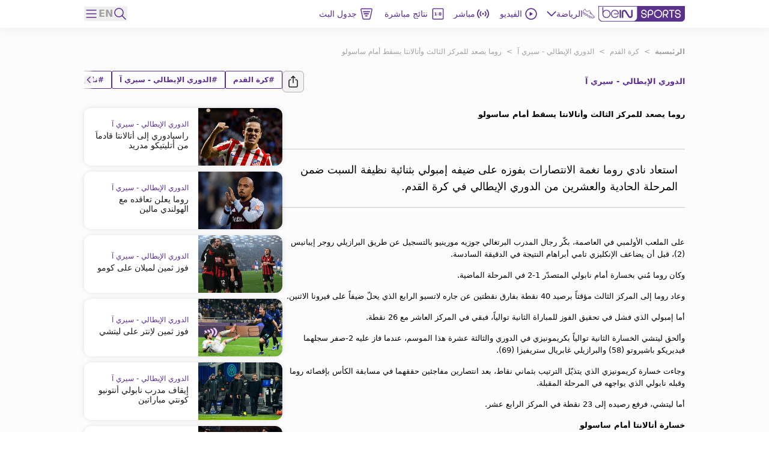

--- FILE ---
content_type: text/html; charset=utf-8
request_url: https://www.beinsports.com/ar-mena/%D9%83%D8%B1%D8%A9-%D8%A7%D9%84%D9%82%D8%AF%D9%85/%D8%A7%D9%84%D8%AF%D9%88%D8%B1%D9%8A-%D8%A7%D9%84%D8%A5%D9%8A%D8%B7%D8%A7%D9%84%D9%8A-%D8%B3%D9%8A%D8%B1%D9%8A-%D8%A2/%D8%A7%D9%84%D8%A3%D8%AE%D8%A8%D8%A7%D8%B1/%D8%B1%D9%88%D9%85%D8%A7-%D9%8A%D8%B5%D8%B9%D8%AF-%D9%84%D9%84%D9%85%D8%B1%D9%83%D8%B2-%D8%A7%D9%84%D8%AB%D8%A7%D9%84%D8%AB-
body_size: 829986
content:
<!DOCTYPE html><html lang="ar-mena"><head><link rel="preload" href="https://secure.widget.cloud.opta.net/v3/css/v3.football.opta-widgets.css" as="style"/><link rel="preload" href="https://secure.widget.cloud.opta.net/v3/css/v3.rtl.opta-widgets.css" as="style"/><meta charSet="utf-8"/><meta name="viewport" content="width=device-width, initial-scale=1.0, maximum-scale=1.0, user-scalable=no, viewport-fit=cover"/><meta name="apple-itunes-app" content="app-id=1115211914"/><noscript><link rel="stylesheet" href="https://secure.widget.cloud.opta.net/v3/css/v3.football.opta-widgets.css"/></noscript><noscript><link rel="stylesheet" href="https://secure.widget.cloud.opta.net/v3/css/v3.rtl.opta-widgets.css"/></noscript><script src="https://c.amazon-adsystem.com/aax2/apstag.js" async="" id="fastory-id"></script><link rel="preload" href="//cdn.optimizely.com/js/5809436334227456.js" as="script"/><script id="optimizely-id" src="https://cdn.optimizely.com/js/5809436334227456.js" async=""></script><title>روما يصعد للمركز الثالث وأتالانتا يسقط أمام سا | beIN SPORTS</title><meta name="robots" content="index,follow"/><meta name="description" content="استعاد نادي روما نغمة الانتصارات بفوزه على ضيفه إمبولي بثنائية نظيفة السبت ضمن المرحلة الحادية والعشرين من الدوري الإيطالي في كرة القدم."/><meta name="twitter:card" content="summary_large_image"/><meta name="twitter:site" content="@beINSPORTS"/><meta name="twitter:creator" content="@beINSPORTS"/><meta property="fb:app_id" content="1462764294003731"/><meta property="og:title" content="روما يصعد للمركز الثالث وأتالانتا يسقط أمام سا"/><meta property="og:description" content="استعاد نادي روما نغمة الانتصارات بفوزه على ضيفه إمبولي بثنائية نظيفة السبت ضمن المرحلة الحادية والعشرين من الدوري الإيطالي في كرة القدم."/><meta property="og:url" content="https://www.beinsports.com/ar-mena/%D9%83%D8%B1%D8%A9-%D8%A7%D9%84%D9%82%D8%AF%D9%85/%D8%A7%D9%84%D8%AF%D9%88%D8%B1%D9%8A-%D8%A7%D9%84%D8%A5%D9%8A%D8%B7%D8%A7%D9%84%D9%8A-%D8%B3%D9%8A%D8%B1%D9%8A-%D8%A2/%D8%A7%D9%84%D8%A3%D8%AE%D8%A8%D8%A7%D8%B1/%D8%B1%D9%88%D9%85%D8%A7-%D9%8A%D8%B5%D8%B9%D8%AF-%D9%84%D9%84%D9%85%D8%B1%D9%83%D8%B2-%D8%A7%D9%84%D8%AB%D8%A7%D9%84%D8%AB-"/><meta property="og:type" content="article"/><meta property="og:image" content="https://prod-media.beinsports.com/image/1679385161016_48d8923f-4be7-45dd-832a-4ecd8c666ff7.jpg"/><meta property="og:image:alt" content="روما يصعد للمركز الثالث وأتالانتا يسقط أمام ساسولو"/><meta property="og:locale" content="ar-mena"/><meta property="og:site_name" content="beIN SPORTS"/><link rel="canonical" href="https://www.beinsports.com/ar-mena/%D9%83%D8%B1%D8%A9-%D8%A7%D9%84%D9%82%D8%AF%D9%85/%D8%A7%D9%84%D8%AF%D9%88%D8%B1%D9%8A-%D8%A7%D9%84%D8%A5%D9%8A%D8%B7%D8%A7%D9%84%D9%8A-%D8%B3%D9%8A%D8%B1%D9%8A-%D8%A2/%D8%A7%D9%84%D8%A3%D8%AE%D8%A8%D8%A7%D8%B1/%D8%B1%D9%88%D9%85%D8%A7-%D9%8A%D8%B5%D8%B9%D8%AF-%D9%84%D9%84%D9%85%D8%B1%D9%83%D8%B2-%D8%A7%D9%84%D8%AB%D8%A7%D9%84%D8%AB-"/><meta property="author" content="استعاد نادي روما نغمة الانتصارات بفوزه على ضيفه إمبولي بثنائية نظيفة السبت ضمن المرحلة الحادية والعشرين من الدوري الإيطالي في كرة القدم."/><meta name="google-site-verification" content="RgvP-QZ9sgKAlvgtKBfhs08VvTJAX7_J-Gcdyb4Lc3I"/><meta property="msapplication-TileColor" content="#ffffff"/><meta property="msapplication-TileImage" content="https://www.beinsports.com/favicon/ms-icon-144x144.png"/><meta property="theme-color" content="#ffffff"/><meta property="fb:pages" content="446357668818684"/><link rel="icon" href="https://www.beinsports.com/favicon/favicon.ico"/><link rel="apple-touch-icon" sizes="57x57" href="/favicon/apple-icon-57x57.png"/><link rel="apple-touch-icon" sizes="60x60" href="/favicon/apple-icon-60x60.png"/><link rel="apple-touch-icon" sizes="72x72" href="/favicon/apple-icon-72x72.png"/><link rel="apple-touch-icon" sizes="76x76" href="/favicon/apple-icon-76x76.png"/><link rel="apple-touch-icon" sizes="114x114" href="/favicon/apple-icon-114x114.png"/><link rel="apple-touch-icon" sizes="120x120" href="/favicon/apple-icon-120x120.png"/><link rel="apple-touch-icon" sizes="144x144" href="/favicon/apple-icon-144x144.png"/><link rel="apple-touch-icon" sizes="152x152" href="/favicon/apple-icon-152x152.png"/><link rel="apple-touch-icon" sizes="180x180" href="/favicon/apple-icon-180x180.png"/><link rel="icon" type="image/png" sizes="192x192" href="/favicon/android-icon-192x192.png"/><link rel="icon" type="image/png" sizes="32x32" href="/favicon/favicon-32x32.png"/><link rel="icon" type="image/png" sizes="96x96" href="/favicon/favicon-96x96.png"/><link rel="icon" type="image/png" sizes="16x16" href="/favicon/favicon-16x16.png"/><link rel="manifest" href="/favicon/manifest.json"/><script type="application/ld+json">{"@context":"https://schema.org","@type":"BreadcrumbList","itemListElement":[{"@type":"ListItem","position":1,"name":"كرة القدم","item":"https://www.beinsports.com/ar-mena/كرة-القدم"},{"@type":"ListItem","position":2,"name":"الدوري الإيطالي - سيري آ","item":"https://www.beinsports.com/ar-mena/كرة-القدم/الدوري-الإيطالي-سيري-آ"},{"@type":"ListItem","position":3,"name":"روما يصعد للمركز الثالث وأتالانتا يسقط أمام ساسولو","item":"https://www.beinsports.com/ar-mena/كرة-القدم/الدوري-الإيطالي-سيري-آ/الأخبار/روما-يصعد-للمركز-الثالث-"}]}</script><meta name="next-head-count" content="48"/><link rel="preload" href="/fonts/Gotham-Black.woff2" as="font" type="font/woff2" crossorigin="anonymous"/><link rel="preload" href="/fonts/Gotham-Bold.woff2" as="font" type="font/woff2" crossorigin="anonymous"/><link rel="preload" href="/fonts/Gotham-Book.woff2" as="font" type="font/woff2" crossorigin="anonymous"/><link rel="preload" href="/fonts/Gotham-Light.woff2" as="font" type="font/woff2" crossorigin="anonymous"/><link rel="preload" href="/fonts/Gotham-Medium.woff2" as="font" type="font/woff2" crossorigin="anonymous"/><link rel="preload" href="/fonts/SFPro-Bold.woff2" as="font" type="font/woff2" crossorigin="anonymous"/><link rel="preload" href="/fonts/SFPro-Medium.woff2" as="font" type="font/woff2" crossorigin="anonymous"/><link rel="preload" href="/fonts/beINNEWArabicfont2017-Light.woff2" as="font" type="font/woff2" crossorigin="anonymous"/><link rel="preload" href="/fonts/beINNEWArabicfont2017-Regular.woff2" as="font" type="font/woff2" crossorigin="anonymous"/><link rel="preload" href="/fonts/beINNEWArabicfont2017-DemiBold.woff2" as="font" type="font/woff2" crossorigin="anonymous"/><link rel="preload" href="/fonts/beINNEWArabicfont2017-Bold.woff2" as="font" type="font/woff2" crossorigin="anonymous"/><link rel="preload" href="/fonts/Merriweather-Bold.woff2" as="font" type="font/woff2" crossorigin="anonymous"/><link rel="preload" href="/fonts/Merriweather-Light.woff2" as="font" type="font/woff2" crossorigin="anonymous"/><link rel="preload" href="/fonts/GothamNarrow-Bold.woff2" as="font" type="font/woff2" crossorigin="anonymous"/><link rel="preload" href="/fonts/GothamNarrow-Medium.woff2" as="font" type="font/woff2" crossorigin="anonymous"/><link rel="preload" href="/fonts/GothamXNarrow-Book.woff2" as="font" type="font/woff2" crossorigin="anonymous"/><link rel="preload" href="/fonts/GothamXNarrow-Medium.woff2" as="font" type="font/woff2" crossorigin="anonymous"/><link rel="preload" href="/fonts/GothamXNarrow-Bold.woff2" as="font" type="font/woff2" crossorigin="anonymous"/><script src="https://imasdk.googleapis.com/js/sdkloader/ima3.js" async=""></script><link rel="preload" href="/_next/static/css/297e4f2edb2299e3.css" as="style"/><link rel="stylesheet" href="/_next/static/css/297e4f2edb2299e3.css" data-n-g=""/><noscript data-n-css=""></noscript><script defer="" nomodule="" src="/_next/static/chunks/polyfills-c67a75d1b6f99dc8.js"></script><script defer="" src="/_next/static/chunks/3799.5d153192176e6601.js"></script><script defer="" src="/_next/static/chunks/2930.a681dffee7265942.js"></script><script defer="" src="/_next/static/chunks/9586.3b427add1eff3080.js"></script><script defer="" src="/_next/static/chunks/1797.058e263b6a127fd3.js"></script><script defer="" src="/_next/static/chunks/4358.507a72c483ed48da.js"></script><script defer="" src="/_next/static/chunks/1476.6da5795d59a95de1.js"></script><script defer="" src="/_next/static/chunks/7994.be4fc999ee4d89ce.js"></script><script defer="" src="/_next/static/chunks/3546.d642192cafaa6ecb.js"></script><script defer="" src="/_next/static/chunks/2128.9cee8276152bf5f3.js"></script><script defer="" src="/_next/static/chunks/1801.e0decb8dc7e16acf.js"></script><script defer="" src="/_next/static/chunks/7059.0bd080c9627c490c.js"></script><script defer="" src="/_next/static/chunks/5034.08b349ee35b29ea6.js"></script><script defer="" src="/_next/static/chunks/6808.ecd3ad2a140d8b62.js"></script><script defer="" src="/_next/static/chunks/3921.5f2f801c46f1dc8d.js"></script><script defer="" src="/_next/static/chunks/2642.ce4467bd45bffbbf.js"></script><script defer="" src="/_next/static/chunks/9120.94cb92d5f557169d.js"></script><script defer="" src="/_next/static/chunks/9928.86b97a7145352b5b.js"></script><script src="/_next/static/chunks/webpack-662d1213e74c3ec1.js" defer=""></script><script src="/_next/static/chunks/framework-f29dff1c97231af4.js" defer=""></script><script src="/_next/static/chunks/main-1b4047f9db4e5b8c.js" defer=""></script><script src="/_next/static/chunks/pages/_app-e80a97fffd728533.js" defer=""></script><script src="/_next/static/chunks/75fc9c18-06f0264f50ef7fc1.js" defer=""></script><script src="/_next/static/chunks/c0a33b72-a4abd394aa998878.js" defer=""></script><script src="/_next/static/chunks/37a763b4-c4f58850fcacccd8.js" defer=""></script><script src="/_next/static/chunks/7602-e0e4b46c938c97c3.js" defer=""></script><script src="/_next/static/chunks/104-c3d847044891096f.js" defer=""></script><script src="/_next/static/chunks/2049-d2abd88d35a7480d.js" defer=""></script><script src="/_next/static/chunks/919-b83a1b01068f5b29.js" defer=""></script><script src="/_next/static/chunks/5910-6a1f90540a04b4b3.js" defer=""></script><script src="/_next/static/chunks/3322-faf95fc8892ebbc3.js" defer=""></script><script src="/_next/static/chunks/558-630f4ad778ca78f3.js" defer=""></script><script src="/_next/static/chunks/6654-c76c3fb73c0203e4.js" defer=""></script><script src="/_next/static/chunks/7547-7e2d19d442108b6f.js" defer=""></script><script src="/_next/static/chunks/6069-eb972586334df1f4.js" defer=""></script><script src="/_next/static/chunks/5248-82341982f7165b4d.js" defer=""></script><script src="/_next/static/chunks/8761-af8a37db2250b69f.js" defer=""></script><script src="/_next/static/chunks/8198-53c537bb0e735b6a.js" defer=""></script><script src="/_next/static/chunks/pages/%5B...page%5D-a55de620ec6fd8eb.js" defer=""></script><script src="/_next/static/AStv6QRW-B_eStAL6La3e/_buildManifest.js" defer=""></script><script src="/_next/static/AStv6QRW-B_eStAL6La3e/_ssgManifest.js" defer=""></script></head><body><div id="__next"><style>
            
    #nprogress {
      pointer-events: none;
    }
    #nprogress .bar {
      background: #5c2d91;
      position: fixed;
      z-index: 9999;
      top: 0;
      left: 0;
      width: 100%;
      height: 3px;
    }
    #nprogress .peg {
      display: block;
      position: absolute;
      right: 0px;
      width: 100px;
      height: 100%;
      box-shadow: 0 0 10px #5c2d91, 0 0 5px #5c2d91;
      opacity: 1;
      -webkit-transform: rotate(3deg) translate(0px, -4px);
      -ms-transform: rotate(3deg) translate(0px, -4px);
      transform: rotate(3deg) translate(0px, -4px);
    }
    #nprogress .spinner {
      display: block;
      position: fixed;
      z-index: 1031;
      top: 15px;
      right: 15px;
    }
    #nprogress .spinner-icon {
      width: 18px;
      height: 18px;
      box-sizing: border-box;
      border: solid 2px transparent;
      border-top-color: #5c2d91;
      border-left-color: #5c2d91;
      border-radius: 50%;
      -webkit-animation: nprogresss-spinner 400ms linear infinite;
      animation: nprogress-spinner 400ms linear infinite;
    }
    .nprogress-custom-parent {
      overflow: hidden;
      position: relative;
    }
    .nprogress-custom-parent #nprogress .spinner,
    .nprogress-custom-parent #nprogress .bar {
      position: absolute;
    }
    @-webkit-keyframes nprogress-spinner {
      0% {
        -webkit-transform: rotate(0deg);
      }
      100% {
        -webkit-transform: rotate(360deg);
      }
    }
    @keyframes nprogress-spinner {
      0% {
        transform: rotate(0deg);
      }
      100% {
        transform: rotate(360deg);
      }
    }
  
            #nprogress .bar {
              opacity: 0.75;
              display: block;
            }
            #nprogress .spinner {
              /* This is now controlled by our Redux state */
              display: flex;
              top: 0;
              left: 0;
              bottom: 0;
              right: 0;
              justify-content: center;
              align-items: center;
              background-color: rgba(255,255,255,0.4);           
            }
            #nprogress .spinner-icon {
              width: 40px;
              height: 40px;
              border-width: 3px;
            }
            @media screen and (max-width: 1024px) {
              #nprogress .bar {
                display: none; 
              }
            }
          </style><div class="bng-flex bng-flex-col bng-min-h-screen bng-w-full bng-h-full md:bng-pb-0 TODO-bng-landscape-lock false bng-bg-mainGrayLight" dir="rtl" style="min-height:100dvh"><header class="bng-sticky bng-top-0 lg:bng-shadow-[0_5px_20px_rgba(0,0,0,0.05)] bng-z-[100]"><nav class="bng-bg-white bng-relative bng-z-10"><div class="bng-flex bng-safe-pt-2 bng-items-center bng-justify-between md:bng-py-2.5 md:bng-safe-pt-2.5 bng-px-3 md:bng-safe-h-[46px] lg:bng-px-[3rem] xl:bng-px-[8.75rem]"><div class="bng-flex bng-w-full bng-h-[40px] bng-justify-between bng-items-center"><div class="bng-content-center bng-flex lg:bng-hidden bng-gap-x-3 md:bng-gap-x-0"><button type="button" aria-label="icon back" class="bng-w-6 bng-h-6 bng-items-center bng-justify-center bng-flex"><div class="bng-transition-all bng-ease-in-out bng-delay-400 rtl:-bng-scale-x-100"><svg xmlns="http://www.w3.org/2000/svg" width="9.608" height="17.5" viewBox="0 0 9.608 17.5" aria-label="sidebar-back-button-icon" aria-hidden="true" class="bng-fill-main"><path id="icon_back" d="M23.928,12.424l7.28-7.281a.858.858,0,1,0-1.214-1.214l-7.884,7.883,0,0a.86.86,0,0,0,0,1.214l0,0,7.884,7.883A.858.858,0,1,0,31.208,19.7Z" transform="translate(-21.856 -3.674)" fill-rule="evenodd"></path></svg></div></button><div class="md:bng-hidden bng-relative bng-w-6 bng-h-6"></div></div><div class="bng-flex bng-justify-start bng-items-center "><a class="bng-flex bng-relative bng-h-8 bng-w-32 lg:bng-h-5 xl:bng-h-8 bng-gap-x-1 xl:bng-gap-x-5 lg:bng-w-28 xl:bng-w-36 ltr:lg:bng-mr-2 rtl:lg:bng-ml-2 ltr:xl:bng-mr-[34px] rtl:xl:bng-ml-[34px]" href="/ar-mena"><figure style="width:undefinedpx" class="
                  bng-block
                "><img alt="bein logo" sizes="144px" srcSet="/_next/static/media/bein_logo.af017869.webp?ver=03-06-2025?w=32&amp;q=75 32w, /_next/static/media/bein_logo.af017869.webp?ver=03-06-2025?w=64&amp;q=75 64w, /_next/static/media/bein_logo.af017869.webp?ver=03-06-2025?w=128&amp;q=75 128w, /_next/static/media/bein_logo.af017869.webp?ver=03-06-2025?w=256&amp;q=75 256w, /_next/static/media/bein_logo.af017869.webp?ver=03-06-2025?w=384&amp;q=75 384w, /_next/static/media/bein_logo.af017869.webp?ver=03-06-2025?w=640&amp;q=75 640w, /_next/static/media/bein_logo.af017869.webp?ver=03-06-2025?w=1080&amp;q=75 1080w, /_next/static/media/bein_logo.af017869.webp?ver=03-06-2025?w=1920&amp;q=75 1920w, /_next/static/media/bein_logo.af017869.webp?ver=03-06-2025?w=3840&amp;q=75 3840w" src="/_next/static/media/bein_logo.af017869.webp?ver=03-06-2025?w=3840&amp;q=75" decoding="async" data-nimg="fill" class="bng-object-contain" loading="lazy" style="position:absolute;height:100%;width:100%;left:0;top:0;right:0;bottom:0;color:transparent"/></figure></a><div class="bng-hidden sm:bng-h-fit sm:bng-max-h-fit bng-h-[86px] bng-gap-x-1 xl:bng-gap-x-5 bng-max-h-[86px] bng-justify-between bng-p-0 bng-z-0 lg:bng-flex lg:bng-p-0 lg:bng-z-0"><div class="bng-relative bng-flex lg:bng-hidden bng-min-h-8 bng-p-1.5 ltr:last:bng-mr-0 rtl:last:bng-ml-0"><a class="flex" data-text="الرئيسية" href="/ar-mena"><div class="bng-flex bng-flex-col bng-items-center bng-justify-center bng-gap-y-1 lg:bng-flex-row"><div class="bng-flex bng-items-center bng-justify-center lg:bng-w-5 lg:bng-h-5 lg:bng-mb-0 ltr:lg:bng-mr-3 rtl:lg:bng-ml-3 bng-w-[33px] bng-h-[33px]"><figure style="width:24px"><img alt="الرئيسية Icon" sizes="24px" srcSet="https://assets-us-01.kc-usercontent.com:443/31dbcbc6-da4c-0033-328a-d7621d0fa726/ce15fb03-45a0-4b80-a4d0-5322bbbf33af/icon_homepage2.svg?ver=03-06-2025?w=32&amp;q=75 32w, https://assets-us-01.kc-usercontent.com:443/31dbcbc6-da4c-0033-328a-d7621d0fa726/ce15fb03-45a0-4b80-a4d0-5322bbbf33af/icon_homepage2.svg?ver=03-06-2025?w=64&amp;q=75 64w, https://assets-us-01.kc-usercontent.com:443/31dbcbc6-da4c-0033-328a-d7621d0fa726/ce15fb03-45a0-4b80-a4d0-5322bbbf33af/icon_homepage2.svg?ver=03-06-2025?w=128&amp;q=75 128w, https://assets-us-01.kc-usercontent.com:443/31dbcbc6-da4c-0033-328a-d7621d0fa726/ce15fb03-45a0-4b80-a4d0-5322bbbf33af/icon_homepage2.svg?ver=03-06-2025?w=256&amp;q=75 256w, https://assets-us-01.kc-usercontent.com:443/31dbcbc6-da4c-0033-328a-d7621d0fa726/ce15fb03-45a0-4b80-a4d0-5322bbbf33af/icon_homepage2.svg?ver=03-06-2025?w=384&amp;q=75 384w, https://assets-us-01.kc-usercontent.com:443/31dbcbc6-da4c-0033-328a-d7621d0fa726/ce15fb03-45a0-4b80-a4d0-5322bbbf33af/icon_homepage2.svg?ver=03-06-2025?w=640&amp;q=75 640w, https://assets-us-01.kc-usercontent.com:443/31dbcbc6-da4c-0033-328a-d7621d0fa726/ce15fb03-45a0-4b80-a4d0-5322bbbf33af/icon_homepage2.svg?ver=03-06-2025?w=1080&amp;q=75 1080w, https://assets-us-01.kc-usercontent.com:443/31dbcbc6-da4c-0033-328a-d7621d0fa726/ce15fb03-45a0-4b80-a4d0-5322bbbf33af/icon_homepage2.svg?ver=03-06-2025?w=1920&amp;q=75 1920w, https://assets-us-01.kc-usercontent.com:443/31dbcbc6-da4c-0033-328a-d7621d0fa726/ce15fb03-45a0-4b80-a4d0-5322bbbf33af/icon_homepage2.svg?ver=03-06-2025?w=3840&amp;q=75 3840w" src="https://assets-us-01.kc-usercontent.com:443/31dbcbc6-da4c-0033-328a-d7621d0fa726/ce15fb03-45a0-4b80-a4d0-5322bbbf33af/icon_homepage2.svg?ver=03-06-2025?w=3840&amp;q=75" width="24" height="24" decoding="async" data-nimg="1" class="bng-animate-pulse" loading="lazy" style="color:transparent"/></figure></div><span class="bng-w-12 bng-truncate bng-font-medium bng-font-Gotham-Arabic bng-text-[10px] bng-text-center bng-whitespace-nowrap lg:bng-text-[14px] rtl:lg:bng-text-[16px] lg:bng-leading-4 lg:bng-w-auto lg:bng-font-Gotham-Arabic lg:bng-font-medium rtl:lg:bng-font-semibold lg:bng-uppercase bng-text-gray lg:bng-text-main bng-inline-flex bng-flex-col after:bng-font-bold after:bng-overflow-hidden after:bng-h-0 after:bng-content-[attr(data-text)] after:bng-invisible after:bng-select-none after:bng-pointer-events-none" data-text="الرئيسية">الرئيسية</span></div></a></div><div class="bng-static bng-cursor-pointer lg:bng-flex ltr:last:bng-mr-0 rtl:last:bng-ml-0 bng-w-12 bng-truncate bng-font-medium bng-font-Gotham-Arabic bng-text-[10px] bng-text-center bng-whitespace-nowrap bng-text-main lg:bng-min-h-8 lg:bng-p-1.5 lg:bng-text-[14px] rtl:lg:bng-text-[16px] lg:bng-leading-4 lg:bng-w-auto lg:bng-font-Gotham-Arabic lg:bng-font-medium rtl:lg:bng-font-semibold lg:bng-uppercase"><div class="bng-flex bng-items-center bng-justify-center"><div class="bng-flex bng-items-center bng-justify-center bng-w-5 bng-h-5 ltr:lg:bng-mr-3 rtl:lg:bng-ml-3"><figure style="width:20px"><img alt="الرياضة Icon" sizes="20px" srcSet="https://assets-us-01.kc-usercontent.com:443/31dbcbc6-da4c-0033-328a-d7621d0fa726/d137bb18-b540-4910-a0bd-db5ff65f1000/icon_sports1.svg?ver=03-06-2025?w=32&amp;q=75 32w, https://assets-us-01.kc-usercontent.com:443/31dbcbc6-da4c-0033-328a-d7621d0fa726/d137bb18-b540-4910-a0bd-db5ff65f1000/icon_sports1.svg?ver=03-06-2025?w=64&amp;q=75 64w, https://assets-us-01.kc-usercontent.com:443/31dbcbc6-da4c-0033-328a-d7621d0fa726/d137bb18-b540-4910-a0bd-db5ff65f1000/icon_sports1.svg?ver=03-06-2025?w=128&amp;q=75 128w, https://assets-us-01.kc-usercontent.com:443/31dbcbc6-da4c-0033-328a-d7621d0fa726/d137bb18-b540-4910-a0bd-db5ff65f1000/icon_sports1.svg?ver=03-06-2025?w=256&amp;q=75 256w, https://assets-us-01.kc-usercontent.com:443/31dbcbc6-da4c-0033-328a-d7621d0fa726/d137bb18-b540-4910-a0bd-db5ff65f1000/icon_sports1.svg?ver=03-06-2025?w=384&amp;q=75 384w, https://assets-us-01.kc-usercontent.com:443/31dbcbc6-da4c-0033-328a-d7621d0fa726/d137bb18-b540-4910-a0bd-db5ff65f1000/icon_sports1.svg?ver=03-06-2025?w=640&amp;q=75 640w, https://assets-us-01.kc-usercontent.com:443/31dbcbc6-da4c-0033-328a-d7621d0fa726/d137bb18-b540-4910-a0bd-db5ff65f1000/icon_sports1.svg?ver=03-06-2025?w=1080&amp;q=75 1080w, https://assets-us-01.kc-usercontent.com:443/31dbcbc6-da4c-0033-328a-d7621d0fa726/d137bb18-b540-4910-a0bd-db5ff65f1000/icon_sports1.svg?ver=03-06-2025?w=1920&amp;q=75 1920w, https://assets-us-01.kc-usercontent.com:443/31dbcbc6-da4c-0033-328a-d7621d0fa726/d137bb18-b540-4910-a0bd-db5ff65f1000/icon_sports1.svg?ver=03-06-2025?w=3840&amp;q=75 3840w" src="https://assets-us-01.kc-usercontent.com:443/31dbcbc6-da4c-0033-328a-d7621d0fa726/d137bb18-b540-4910-a0bd-db5ff65f1000/icon_sports1.svg?ver=03-06-2025?w=3840&amp;q=75" width="20" height="20" decoding="async" data-nimg="1" class="bng-animate-pulse" loading="lazy" style="color:transparent"/></figure></div><div class="bng-flex bng-items-center bng-justify-center bng-flex-col lg:bng-flex-row bng-gap-x-2">الرياضة<span class="bng-flex bng-items-center bng-w-5 bng-h-5"><svg width="16" height="16" viewBox="0 0 12 8" fill="none" xmlns="http://www.w3.org/2000/svg" color="#5C2D91" class="bng-transition-transform bng-duration-300 bng-rotate-0"><path fill-rule="evenodd" clip-rule="evenodd" d="M6.44194 6.94194C6.19786 7.18602 5.80214 7.18602 5.55806 6.94194L0.558059 1.94194C0.313982 1.69786 0.313982 1.30213 0.558059 1.05806C0.802136 0.81398 1.19787 0.81398 1.44194 1.05806L6 5.61612L10.5581 1.05806C10.8021 0.813981 11.1979 0.813981 11.4419 1.05806C11.686 1.30214 11.686 1.69786 11.4419 1.94194L6.44194 6.94194Z" fill="#5C2D91"></path></svg></span></div></div></div><div class="bng-relative bng-flex lg:bng-flex bng-min-h-8 bng-p-1.5 ltr:last:bng-mr-0 rtl:last:bng-ml-0"><a class="flex" data-text="الفيديو" href="/ar-mena/%D9%81%D9%8A%D8%AF%D9%8A%D9%88"><div class="bng-flex bng-flex-col bng-items-center bng-justify-center bng-gap-y-1 lg:bng-flex-row"><div class="bng-flex bng-items-center bng-justify-center lg:bng-w-5 lg:bng-h-5 lg:bng-mb-0 ltr:lg:bng-mr-3 rtl:lg:bng-ml-3 bng-w-[33px] bng-h-[33px]"><figure style="width:24px"><img alt="الفيديو Icon" sizes="24px" srcSet="https://assets-us-01.kc-usercontent.com:443/31dbcbc6-da4c-0033-328a-d7621d0fa726/02a60016-7108-4b2d-8fb0-f7131a3445a0/icon_videos2_V2.svg?ver=03-06-2025?w=32&amp;q=75 32w, https://assets-us-01.kc-usercontent.com:443/31dbcbc6-da4c-0033-328a-d7621d0fa726/02a60016-7108-4b2d-8fb0-f7131a3445a0/icon_videos2_V2.svg?ver=03-06-2025?w=64&amp;q=75 64w, https://assets-us-01.kc-usercontent.com:443/31dbcbc6-da4c-0033-328a-d7621d0fa726/02a60016-7108-4b2d-8fb0-f7131a3445a0/icon_videos2_V2.svg?ver=03-06-2025?w=128&amp;q=75 128w, https://assets-us-01.kc-usercontent.com:443/31dbcbc6-da4c-0033-328a-d7621d0fa726/02a60016-7108-4b2d-8fb0-f7131a3445a0/icon_videos2_V2.svg?ver=03-06-2025?w=256&amp;q=75 256w, https://assets-us-01.kc-usercontent.com:443/31dbcbc6-da4c-0033-328a-d7621d0fa726/02a60016-7108-4b2d-8fb0-f7131a3445a0/icon_videos2_V2.svg?ver=03-06-2025?w=384&amp;q=75 384w, https://assets-us-01.kc-usercontent.com:443/31dbcbc6-da4c-0033-328a-d7621d0fa726/02a60016-7108-4b2d-8fb0-f7131a3445a0/icon_videos2_V2.svg?ver=03-06-2025?w=640&amp;q=75 640w, https://assets-us-01.kc-usercontent.com:443/31dbcbc6-da4c-0033-328a-d7621d0fa726/02a60016-7108-4b2d-8fb0-f7131a3445a0/icon_videos2_V2.svg?ver=03-06-2025?w=1080&amp;q=75 1080w, https://assets-us-01.kc-usercontent.com:443/31dbcbc6-da4c-0033-328a-d7621d0fa726/02a60016-7108-4b2d-8fb0-f7131a3445a0/icon_videos2_V2.svg?ver=03-06-2025?w=1920&amp;q=75 1920w, https://assets-us-01.kc-usercontent.com:443/31dbcbc6-da4c-0033-328a-d7621d0fa726/02a60016-7108-4b2d-8fb0-f7131a3445a0/icon_videos2_V2.svg?ver=03-06-2025?w=3840&amp;q=75 3840w" src="https://assets-us-01.kc-usercontent.com:443/31dbcbc6-da4c-0033-328a-d7621d0fa726/02a60016-7108-4b2d-8fb0-f7131a3445a0/icon_videos2_V2.svg?ver=03-06-2025?w=3840&amp;q=75" width="24" height="24" decoding="async" data-nimg="1" class="bng-animate-pulse" loading="lazy" style="color:transparent"/></figure></div><span class="bng-w-12 bng-truncate bng-font-medium bng-font-Gotham-Arabic bng-text-[10px] bng-text-center bng-whitespace-nowrap lg:bng-text-[14px] rtl:lg:bng-text-[16px] lg:bng-leading-4 lg:bng-w-auto lg:bng-font-Gotham-Arabic lg:bng-font-medium rtl:lg:bng-font-semibold lg:bng-uppercase bng-text-gray lg:bng-text-main bng-inline-flex bng-flex-col after:bng-font-bold after:bng-overflow-hidden after:bng-h-0 after:bng-content-[attr(data-text)] after:bng-invisible after:bng-select-none after:bng-pointer-events-none" data-text="الفيديو">الفيديو</span></div></a></div><div class="bng-relative bng-flex lg:bng-hidden bng-min-h-8 bng-p-1.5 ltr:last:bng-mr-0 rtl:last:bng-ml-0"><a class="flex" data-text="Shorts" href="/ar-mena/shorts"><div class="bng-flex bng-flex-col bng-items-center bng-justify-center bng-gap-y-1 lg:bng-flex-row"><div class="bng-flex bng-items-center bng-justify-center lg:bng-w-5 lg:bng-h-5 lg:bng-mb-0 ltr:lg:bng-mr-3 rtl:lg:bng-ml-3 bng-w-[33px] bng-h-[33px]"><figure style="width:24px"><img alt="Shorts Icon" sizes="24px" srcSet="https://assets-us-01.kc-usercontent.com:443/31dbcbc6-da4c-0033-328a-d7621d0fa726/0bdfa35e-014c-46a4-9f7c-381a37765788/Shorts%20Icon%20%28Light%29%20-%20Default.svg?ver=03-06-2025?w=32&amp;q=75 32w, https://assets-us-01.kc-usercontent.com:443/31dbcbc6-da4c-0033-328a-d7621d0fa726/0bdfa35e-014c-46a4-9f7c-381a37765788/Shorts%20Icon%20%28Light%29%20-%20Default.svg?ver=03-06-2025?w=64&amp;q=75 64w, https://assets-us-01.kc-usercontent.com:443/31dbcbc6-da4c-0033-328a-d7621d0fa726/0bdfa35e-014c-46a4-9f7c-381a37765788/Shorts%20Icon%20%28Light%29%20-%20Default.svg?ver=03-06-2025?w=128&amp;q=75 128w, https://assets-us-01.kc-usercontent.com:443/31dbcbc6-da4c-0033-328a-d7621d0fa726/0bdfa35e-014c-46a4-9f7c-381a37765788/Shorts%20Icon%20%28Light%29%20-%20Default.svg?ver=03-06-2025?w=256&amp;q=75 256w, https://assets-us-01.kc-usercontent.com:443/31dbcbc6-da4c-0033-328a-d7621d0fa726/0bdfa35e-014c-46a4-9f7c-381a37765788/Shorts%20Icon%20%28Light%29%20-%20Default.svg?ver=03-06-2025?w=384&amp;q=75 384w, https://assets-us-01.kc-usercontent.com:443/31dbcbc6-da4c-0033-328a-d7621d0fa726/0bdfa35e-014c-46a4-9f7c-381a37765788/Shorts%20Icon%20%28Light%29%20-%20Default.svg?ver=03-06-2025?w=640&amp;q=75 640w, https://assets-us-01.kc-usercontent.com:443/31dbcbc6-da4c-0033-328a-d7621d0fa726/0bdfa35e-014c-46a4-9f7c-381a37765788/Shorts%20Icon%20%28Light%29%20-%20Default.svg?ver=03-06-2025?w=1080&amp;q=75 1080w, https://assets-us-01.kc-usercontent.com:443/31dbcbc6-da4c-0033-328a-d7621d0fa726/0bdfa35e-014c-46a4-9f7c-381a37765788/Shorts%20Icon%20%28Light%29%20-%20Default.svg?ver=03-06-2025?w=1920&amp;q=75 1920w, https://assets-us-01.kc-usercontent.com:443/31dbcbc6-da4c-0033-328a-d7621d0fa726/0bdfa35e-014c-46a4-9f7c-381a37765788/Shorts%20Icon%20%28Light%29%20-%20Default.svg?ver=03-06-2025?w=3840&amp;q=75 3840w" src="https://assets-us-01.kc-usercontent.com:443/31dbcbc6-da4c-0033-328a-d7621d0fa726/0bdfa35e-014c-46a4-9f7c-381a37765788/Shorts%20Icon%20%28Light%29%20-%20Default.svg?ver=03-06-2025?w=3840&amp;q=75" width="24" height="24" decoding="async" data-nimg="1" class="bng-animate-pulse" loading="lazy" style="color:transparent"/></figure></div><span class="bng-w-12 bng-truncate bng-font-medium bng-font-Gotham-Arabic bng-text-[10px] bng-text-center bng-whitespace-nowrap lg:bng-text-[14px] rtl:lg:bng-text-[16px] lg:bng-leading-4 lg:bng-w-auto lg:bng-font-Gotham-Arabic lg:bng-font-medium rtl:lg:bng-font-semibold lg:bng-uppercase bng-text-gray lg:bng-text-main bng-inline-flex bng-flex-col after:bng-font-bold after:bng-overflow-hidden after:bng-h-0 after:bng-content-[attr(data-text)] after:bng-invisible after:bng-select-none after:bng-pointer-events-none" data-text="Shorts">Shorts</span></div></a></div><div class="bng-flex lg:bng-flex bng-min-h-8 bng-p-1.5 ltr:last:bng-mr-0 rtl:last:bng-ml-0"><a class="bng-w-full" href="https://connect.bein.com" data-text="مباشر" target="_blank" rel="noopener noreferrer"><div class="bng-flex bng-flex-col bng-gap-y-1 bng-items-center lg:bng-flex-row"><div class="bng-flex bng-justify-center bng-items-center bng-w-[33px] bng-h-[33px] lg:bng-w-5 lg:bng-h-5 lg:bng-mb-0 ltr:lg:bng-mr-3 rtl:lg:bng-ml-3"><figure style="width:24px"><img alt="https://assets-us-01.kc-usercontent.com:443/31dbcbc6-da4c-0033-328a-d7621d0fa726/f3a28e96-8624-46e2-ba73-fe92ae75e192/icon_live_selected%20%282%29.svg" sizes="24px" srcSet="https://assets-us-01.kc-usercontent.com:443/31dbcbc6-da4c-0033-328a-d7621d0fa726/f3a28e96-8624-46e2-ba73-fe92ae75e192/icon_live_selected%20%282%29.svg?ver=03-06-2025?w=32&amp;q=75 32w, https://assets-us-01.kc-usercontent.com:443/31dbcbc6-da4c-0033-328a-d7621d0fa726/f3a28e96-8624-46e2-ba73-fe92ae75e192/icon_live_selected%20%282%29.svg?ver=03-06-2025?w=64&amp;q=75 64w, https://assets-us-01.kc-usercontent.com:443/31dbcbc6-da4c-0033-328a-d7621d0fa726/f3a28e96-8624-46e2-ba73-fe92ae75e192/icon_live_selected%20%282%29.svg?ver=03-06-2025?w=128&amp;q=75 128w, https://assets-us-01.kc-usercontent.com:443/31dbcbc6-da4c-0033-328a-d7621d0fa726/f3a28e96-8624-46e2-ba73-fe92ae75e192/icon_live_selected%20%282%29.svg?ver=03-06-2025?w=256&amp;q=75 256w, https://assets-us-01.kc-usercontent.com:443/31dbcbc6-da4c-0033-328a-d7621d0fa726/f3a28e96-8624-46e2-ba73-fe92ae75e192/icon_live_selected%20%282%29.svg?ver=03-06-2025?w=384&amp;q=75 384w, https://assets-us-01.kc-usercontent.com:443/31dbcbc6-da4c-0033-328a-d7621d0fa726/f3a28e96-8624-46e2-ba73-fe92ae75e192/icon_live_selected%20%282%29.svg?ver=03-06-2025?w=640&amp;q=75 640w, https://assets-us-01.kc-usercontent.com:443/31dbcbc6-da4c-0033-328a-d7621d0fa726/f3a28e96-8624-46e2-ba73-fe92ae75e192/icon_live_selected%20%282%29.svg?ver=03-06-2025?w=1080&amp;q=75 1080w, https://assets-us-01.kc-usercontent.com:443/31dbcbc6-da4c-0033-328a-d7621d0fa726/f3a28e96-8624-46e2-ba73-fe92ae75e192/icon_live_selected%20%282%29.svg?ver=03-06-2025?w=1920&amp;q=75 1920w, https://assets-us-01.kc-usercontent.com:443/31dbcbc6-da4c-0033-328a-d7621d0fa726/f3a28e96-8624-46e2-ba73-fe92ae75e192/icon_live_selected%20%282%29.svg?ver=03-06-2025?w=3840&amp;q=75 3840w" src="https://assets-us-01.kc-usercontent.com:443/31dbcbc6-da4c-0033-328a-d7621d0fa726/f3a28e96-8624-46e2-ba73-fe92ae75e192/icon_live_selected%20%282%29.svg?ver=03-06-2025?w=3840&amp;q=75" width="24" height="24" decoding="async" data-nimg="1" class="bng-animate-pulse" loading="lazy" style="color:transparent"/></figure></div><span class="bng-w-12 bng-truncate bng-font-medium bng-font-Gotham-Arabic bng-text-[10px] bng-text-center lg:bng-text-[14px] rtl:lg:bng-text-[16px] lg:bng-leading-4 lg:bng-w-auto lg:bng-font-Gotham-Arabic lg:bng-font-medium rtl:lg:bng-font-semibold lg:bng-uppercase bng-text-gray lg:bng-text-main bng-inline-flex bng-flex-col after:bng-font-bold after:bng-overflow-hidden after:bng-h-0 after:bng-content-[attr(data-text)] after:bng-invisible after:bng-select-none after:bng-pointer-events-none bng-whitespace-nowrap" data-text="مباشر">مباشر</span></div></a></div><div class="bng-relative bng-flex lg:bng-flex bng-min-h-8 bng-p-1.5 ltr:last:bng-mr-0 rtl:last:bng-ml-0"><a class="flex" data-text="نتائج مباشرة" href="/ar-mena/%D9%86%D8%AA%D8%A7%D8%A6%D8%AC-%D9%85%D8%A8%D8%A7%D8%B4%D8%B1%D8%A9-page_scores"><div class="bng-flex bng-flex-col bng-items-center bng-justify-center bng-gap-y-1 lg:bng-flex-row"><div class="bng-flex bng-items-center bng-justify-center lg:bng-w-5 lg:bng-h-5 lg:bng-mb-0 ltr:lg:bng-mr-3 rtl:lg:bng-ml-3 bng-w-[33px] bng-h-[33px]"><figure style="width:24px"><img alt="نتائج مباشرة Icon" sizes="24px" srcSet="https://assets-us-01.kc-usercontent.com:443/31dbcbc6-da4c-0033-328a-d7621d0fa726/4ca4f2eb-2334-4e6c-8a7b-5cacd96b34b8/icon_scores2.svg?ver=03-06-2025?w=32&amp;q=75 32w, https://assets-us-01.kc-usercontent.com:443/31dbcbc6-da4c-0033-328a-d7621d0fa726/4ca4f2eb-2334-4e6c-8a7b-5cacd96b34b8/icon_scores2.svg?ver=03-06-2025?w=64&amp;q=75 64w, https://assets-us-01.kc-usercontent.com:443/31dbcbc6-da4c-0033-328a-d7621d0fa726/4ca4f2eb-2334-4e6c-8a7b-5cacd96b34b8/icon_scores2.svg?ver=03-06-2025?w=128&amp;q=75 128w, https://assets-us-01.kc-usercontent.com:443/31dbcbc6-da4c-0033-328a-d7621d0fa726/4ca4f2eb-2334-4e6c-8a7b-5cacd96b34b8/icon_scores2.svg?ver=03-06-2025?w=256&amp;q=75 256w, https://assets-us-01.kc-usercontent.com:443/31dbcbc6-da4c-0033-328a-d7621d0fa726/4ca4f2eb-2334-4e6c-8a7b-5cacd96b34b8/icon_scores2.svg?ver=03-06-2025?w=384&amp;q=75 384w, https://assets-us-01.kc-usercontent.com:443/31dbcbc6-da4c-0033-328a-d7621d0fa726/4ca4f2eb-2334-4e6c-8a7b-5cacd96b34b8/icon_scores2.svg?ver=03-06-2025?w=640&amp;q=75 640w, https://assets-us-01.kc-usercontent.com:443/31dbcbc6-da4c-0033-328a-d7621d0fa726/4ca4f2eb-2334-4e6c-8a7b-5cacd96b34b8/icon_scores2.svg?ver=03-06-2025?w=1080&amp;q=75 1080w, https://assets-us-01.kc-usercontent.com:443/31dbcbc6-da4c-0033-328a-d7621d0fa726/4ca4f2eb-2334-4e6c-8a7b-5cacd96b34b8/icon_scores2.svg?ver=03-06-2025?w=1920&amp;q=75 1920w, https://assets-us-01.kc-usercontent.com:443/31dbcbc6-da4c-0033-328a-d7621d0fa726/4ca4f2eb-2334-4e6c-8a7b-5cacd96b34b8/icon_scores2.svg?ver=03-06-2025?w=3840&amp;q=75 3840w" src="https://assets-us-01.kc-usercontent.com:443/31dbcbc6-da4c-0033-328a-d7621d0fa726/4ca4f2eb-2334-4e6c-8a7b-5cacd96b34b8/icon_scores2.svg?ver=03-06-2025?w=3840&amp;q=75" width="24" height="24" decoding="async" data-nimg="1" class="bng-animate-pulse" loading="lazy" style="color:transparent"/></figure></div><span class="bng-w-12 bng-truncate bng-font-medium bng-font-Gotham-Arabic bng-text-[10px] bng-text-center bng-whitespace-nowrap lg:bng-text-[14px] rtl:lg:bng-text-[16px] lg:bng-leading-4 lg:bng-w-auto lg:bng-font-Gotham-Arabic lg:bng-font-medium rtl:lg:bng-font-semibold lg:bng-uppercase bng-text-gray lg:bng-text-main bng-inline-flex bng-flex-col after:bng-font-bold after:bng-overflow-hidden after:bng-h-0 after:bng-content-[attr(data-text)] after:bng-invisible after:bng-select-none after:bng-pointer-events-none" data-text="نتائج مباشرة">نتائج مباشرة</span></div></a></div><div class="bng-relative bng-flex lg:bng-flex bng-min-h-8 bng-p-1.5 ltr:last:bng-mr-0 rtl:last:bng-ml-0"><a class="flex" data-text="جدول البث" href="/ar-mena/%D8%AC%D8%AF%D9%88%D9%84-%D8%A7%D9%84%D8%A8%D8%AB"><div class="bng-flex bng-flex-col bng-items-center bng-justify-center bng-gap-y-1 lg:bng-flex-row"><div class="bng-flex bng-items-center bng-justify-center lg:bng-w-5 lg:bng-h-5 lg:bng-mb-0 ltr:lg:bng-mr-3 rtl:lg:bng-ml-3 bng-w-[33px] bng-h-[33px]"><figure style="width:24px"><img alt="جدول البث Icon" sizes="24px" srcSet="https://assets-us-01.kc-usercontent.com:443/31dbcbc6-da4c-0033-328a-d7621d0fa726/bd224a59-41cb-4281-86d2-45103e0aafdc/icon_tvguide2.svg?ver=03-06-2025?w=32&amp;q=75 32w, https://assets-us-01.kc-usercontent.com:443/31dbcbc6-da4c-0033-328a-d7621d0fa726/bd224a59-41cb-4281-86d2-45103e0aafdc/icon_tvguide2.svg?ver=03-06-2025?w=64&amp;q=75 64w, https://assets-us-01.kc-usercontent.com:443/31dbcbc6-da4c-0033-328a-d7621d0fa726/bd224a59-41cb-4281-86d2-45103e0aafdc/icon_tvguide2.svg?ver=03-06-2025?w=128&amp;q=75 128w, https://assets-us-01.kc-usercontent.com:443/31dbcbc6-da4c-0033-328a-d7621d0fa726/bd224a59-41cb-4281-86d2-45103e0aafdc/icon_tvguide2.svg?ver=03-06-2025?w=256&amp;q=75 256w, https://assets-us-01.kc-usercontent.com:443/31dbcbc6-da4c-0033-328a-d7621d0fa726/bd224a59-41cb-4281-86d2-45103e0aafdc/icon_tvguide2.svg?ver=03-06-2025?w=384&amp;q=75 384w, https://assets-us-01.kc-usercontent.com:443/31dbcbc6-da4c-0033-328a-d7621d0fa726/bd224a59-41cb-4281-86d2-45103e0aafdc/icon_tvguide2.svg?ver=03-06-2025?w=640&amp;q=75 640w, https://assets-us-01.kc-usercontent.com:443/31dbcbc6-da4c-0033-328a-d7621d0fa726/bd224a59-41cb-4281-86d2-45103e0aafdc/icon_tvguide2.svg?ver=03-06-2025?w=1080&amp;q=75 1080w, https://assets-us-01.kc-usercontent.com:443/31dbcbc6-da4c-0033-328a-d7621d0fa726/bd224a59-41cb-4281-86d2-45103e0aafdc/icon_tvguide2.svg?ver=03-06-2025?w=1920&amp;q=75 1920w, https://assets-us-01.kc-usercontent.com:443/31dbcbc6-da4c-0033-328a-d7621d0fa726/bd224a59-41cb-4281-86d2-45103e0aafdc/icon_tvguide2.svg?ver=03-06-2025?w=3840&amp;q=75 3840w" src="https://assets-us-01.kc-usercontent.com:443/31dbcbc6-da4c-0033-328a-d7621d0fa726/bd224a59-41cb-4281-86d2-45103e0aafdc/icon_tvguide2.svg?ver=03-06-2025?w=3840&amp;q=75" width="24" height="24" decoding="async" data-nimg="1" class="bng-animate-pulse" loading="lazy" style="color:transparent"/></figure></div><span class="bng-w-12 bng-truncate bng-font-medium bng-font-Gotham-Arabic bng-text-[10px] bng-text-center bng-whitespace-nowrap lg:bng-text-[14px] rtl:lg:bng-text-[16px] lg:bng-leading-4 lg:bng-w-auto lg:bng-font-Gotham-Arabic lg:bng-font-medium rtl:lg:bng-font-semibold lg:bng-uppercase bng-text-gray lg:bng-text-main bng-inline-flex bng-flex-col after:bng-font-bold after:bng-overflow-hidden after:bng-h-0 after:bng-content-[attr(data-text)] after:bng-invisible after:bng-select-none after:bng-pointer-events-none" data-text="جدول البث">جدول البث</span></div></a></div></div></div><div class="bng-flex bng-justify-end bng-items-center md:bng-flex-1 bng-gap-x-3 lg:bng-gap-x-[30px]"><button class="bng-text-main bng-hidden md:bng-block bng-w-6 bng-h-6"><span class="bng-flex bng-w-6 bng-h-6"><svg width="24" height="24" color="#5C2D91" viewBox="0 0 24 24" fill="none" xmlns="http://www.w3.org/2000/svg"><path fill-rule="evenodd" clip-rule="evenodd" d="M7.0342 2.83993C7.97448 2.45046 8.98226 2.25 10 2.25C11.0177 2.25 12.0255 2.45046 12.9658 2.83993C13.9061 3.22941 14.7604 3.80027 15.4801 4.51992C16.1997 5.23958 16.7706 6.09393 17.1601 7.0342C17.5495 7.97448 17.75 8.98226 17.75 10C17.75 11.0177 17.5495 12.0255 17.1601 12.9658C16.7706 13.9061 16.1997 14.7604 15.4801 15.4801C14.7604 16.1997 13.9061 16.7706 12.9658 17.1601C12.0255 17.5495 11.0177 17.75 10 17.75C8.98226 17.75 7.97448 17.5495 7.0342 17.1601C6.09393 16.7706 5.23958 16.1997 4.51992 15.4801C3.80027 14.7604 3.22941 13.9061 2.83993 12.9658C2.45046 12.0255 2.25 11.0177 2.25 10C2.25 8.98226 2.45046 7.97448 2.83993 7.0342C3.22941 6.09393 3.80027 5.23958 4.51992 4.51992C5.23958 3.80027 6.09393 3.22941 7.0342 2.83993ZM10 3.75C9.17924 3.75 8.36651 3.91166 7.60823 4.22575C6.84994 4.53984 6.16095 5.00022 5.58058 5.58058C5.00022 6.16095 4.53984 6.84994 4.22575 7.60823C3.91166 8.36651 3.75 9.17924 3.75 10C3.75 10.8208 3.91166 11.6335 4.22575 12.3918C4.53984 13.1501 5.00022 13.8391 5.58058 14.4194C6.16095 14.9998 6.84994 15.4602 7.60823 15.7742C8.36651 16.0883 9.17924 16.25 10 16.25C10.8208 16.25 11.6335 16.0883 12.3918 15.7742C13.1501 15.4602 13.8391 14.9998 14.4194 14.4194C14.9998 13.8391 15.4602 13.1501 15.7742 12.3918C16.0883 11.6335 16.25 10.8208 16.25 10C16.25 9.17924 16.0883 8.36651 15.7742 7.60823C15.4602 6.84994 14.9998 6.16095 14.4194 5.58058C13.8391 5.00022 13.1501 4.53984 12.3918 4.22575C11.6335 3.91166 10.8208 3.75 10 3.75Z" fill="currentColor"></path><path fill-rule="evenodd" clip-rule="evenodd" d="M14.4697 14.4697C14.7626 14.1768 15.2374 14.1768 15.5303 14.4697L21.5303 20.4697C21.8232 20.7626 21.8232 21.2374 21.5303 21.5303C21.2374 21.8232 20.7626 21.8232 20.4697 21.5303L14.4697 15.5303C14.1768 15.2374 14.1768 14.7626 14.4697 14.4697Z" fill="currentColor"></path></svg></span></button><div class="bng-relative bng-hidden bng-w-6 bng-h-6 md:bng-block bng-text-[#A0A0A0] bng-font-bold hover:bng-text-main"><button class="bng-w-6 bng-h-6" value="en"><span class="bng-w-6 bng-h-6 ">EN</span></button></div><button class="md:bng-hidden focus:bng-outline-none focus-visible:outline-none"><span class="bng-flex bng-w-6 bng-h-6 bng-flex bng-items-center bng-justify-center"><svg width="24" height="24" class="focus:bng-outline-none bng-w-[24px] bng-h-[24px] bng-text-main" viewBox="0 0 24 24" fill="none" xmlns="http://www.w3.org/2000/svg"><path fill-rule="evenodd" clip-rule="evenodd" d="M7.0342 2.83993C7.97448 2.45046 8.98226 2.25 10 2.25C11.0177 2.25 12.0255 2.45046 12.9658 2.83993C13.9061 3.22941 14.7604 3.80027 15.4801 4.51992C16.1997 5.23958 16.7706 6.09393 17.1601 7.0342C17.5495 7.97448 17.75 8.98226 17.75 10C17.75 11.0177 17.5495 12.0255 17.1601 12.9658C16.7706 13.9061 16.1997 14.7604 15.4801 15.4801C14.7604 16.1997 13.9061 16.7706 12.9658 17.1601C12.0255 17.5495 11.0177 17.75 10 17.75C8.98226 17.75 7.97448 17.5495 7.0342 17.1601C6.09393 16.7706 5.23958 16.1997 4.51992 15.4801C3.80027 14.7604 3.22941 13.9061 2.83993 12.9658C2.45046 12.0255 2.25 11.0177 2.25 10C2.25 8.98226 2.45046 7.97448 2.83993 7.0342C3.22941 6.09393 3.80027 5.23958 4.51992 4.51992C5.23958 3.80027 6.09393 3.22941 7.0342 2.83993ZM10 3.75C9.17924 3.75 8.36651 3.91166 7.60823 4.22575C6.84994 4.53984 6.16095 5.00022 5.58058 5.58058C5.00022 6.16095 4.53984 6.84994 4.22575 7.60823C3.91166 8.36651 3.75 9.17924 3.75 10C3.75 10.8208 3.91166 11.6335 4.22575 12.3918C4.53984 13.1501 5.00022 13.8391 5.58058 14.4194C6.16095 14.9998 6.84994 15.4602 7.60823 15.7742C8.36651 16.0883 9.17924 16.25 10 16.25C10.8208 16.25 11.6335 16.0883 12.3918 15.7742C13.1501 15.4602 13.8391 14.9998 14.4194 14.4194C14.9998 13.8391 15.4602 13.1501 15.7742 12.3918C16.0883 11.6335 16.25 10.8208 16.25 10C16.25 9.17924 16.0883 8.36651 15.7742 7.60823C15.4602 6.84994 14.9998 6.16095 14.4194 5.58058C13.8391 5.00022 13.1501 4.53984 12.3918 4.22575C11.6335 3.91166 10.8208 3.75 10 3.75Z" fill="currentColor"></path><path fill-rule="evenodd" clip-rule="evenodd" d="M14.4697 14.4697C14.7626 14.1768 15.2374 14.1768 15.5303 14.4697L21.5303 20.4697C21.8232 20.7626 21.8232 21.2374 21.5303 21.5303C21.2374 21.8232 20.7626 21.8232 20.4697 21.5303L14.4697 15.5303C14.1768 15.2374 14.1768 14.7626 14.4697 14.4697Z" fill="currentColor"></path></svg></span></button><div class="bng-flex bng-content-center"><button type="button" class="bng-w-6 bng-h-6 bng-items-center bng-justify-center bng-flex" aria-label="Open Menu Icon"><div class="bng-transition-all bng-ease-in-out bng-delay-400 bng-hidden"><svg xmlns="http://www.w3.org/2000/svg" width="18" height="18" viewBox="5 5 18 18" aria-label="sidebar-close-button-icon" aria-hidden="true" class="focus:bng-outline-none bng-w-[19px] bng-h-[19px] bng-fill-main"><path fill="none" d="M0 0h28v28H0z"></path><path d="m15.401 14.002 7.312-7.31a1 1 0 0 0 0-1.4.984.984 0 0 0-1.4 0l-7.312 7.31-7.314-7.309a1 1 0 0 0-1.4 0 .986.986 0 0 0 0 1.4l7.314 7.309-7.309 7.31a1 1 0 0 0 0 1.4.951.951 0 0 0 .7.287 1.046 1.046 0 0 0 .7-.281l7.309-7.31 7.312 7.31a.956.956 0 0 0 .7.281 1.039 1.039 0 0 0 .7-.279 1 1 0 0 0 0-1.4Z"></path></svg></div><div class="bng-transition-all bng-ease-in-out bng-delay-400 rtl:-bng-scale-x-100"><svg aria-label="sidebar-open-button-icon" width="24" height="24" class="focus:bng-outline-none bng-w-[24px] bng-h-[24px] bng-text-main" viewBox="0 0 24 24" fill="none" xmlns="http://www.w3.org/2000/svg"><path fill-rule="evenodd" clip-rule="evenodd" d="M3.25 6C3.25 5.58579 3.58579 5.25 4 5.25H20C20.4142 5.25 20.75 5.58579 20.75 6C20.75 6.41421 20.4142 6.75 20 6.75H4C3.58579 6.75 3.25 6.41421 3.25 6Z" fill="currentColor"></path><path fill-rule="evenodd" clip-rule="evenodd" d="M3.25 12C3.25 11.5858 3.58579 11.25 4 11.25H20C20.4142 11.25 20.75 11.5858 20.75 12C20.75 12.4142 20.4142 12.75 20 12.75H4C3.58579 12.75 3.25 12.4142 3.25 12Z" fill="currentColor"></path><path fill-rule="evenodd" clip-rule="evenodd" d="M3.25 18C3.25 17.5858 3.58579 17.25 4 17.25H20C20.4142 17.25 20.75 17.5858 20.75 18C20.75 18.4142 20.4142 18.75 20 18.75H4C3.58579 18.75 3.25 18.4142 3.25 18Z" fill="currentColor"></path></svg></div></button></div></div></div></div></nav><div aria-hidden="true" class="lg:bng-bg-black/[.7] bng-transition bng-ease-in-out bng-delay-150 bng-w-screen bng-h-screen bng-fixed bng-inset-0 bng-z-10 bng-hidden"></div></header><div class="bng-fixed bng-inset-0 bng-z-[120] bng-pointer-events-none bng-overflow-hidden"><div tabindex="0" aria-hidden="true" class="bng-absolute ltr:bng-right-0 rtl:bng-left-0 bng-top-0 bng-w-full bng-safe-top-[0px] md:bng-safe-top-[0px] md:bng-w-[25.5rem] bng-h-[100dvh] bng-bg-[#ededed] bng-shadow-m bng-pointer-events-auto bng-flex bng-flex-col bng-transition-transform bng-ease-in-out bng-duration-300 ltr:bng-translate-x-full rtl:-bng-translate-x-full"><div class=" bng-sticky bng-top-0 bng-bg-[#ededed] bng-z-20 "><div class="bng-flex bng-w-full bng-h-[46px] bng-justify-between bng-items-center bng-pt-2 bng-px-4"><div class="bng-w-6 bng-h-6"></div><div class="bng-flex bng-relative bng-h-8 bng-w-32"><figure style="width:undefinedpx" class="bng-block"><img alt="bein logo" sizes="144px" srcSet="/_next/static/media/bein_logo.af017869.webp?ver=03-06-2025?w=32&amp;q=75 32w, /_next/static/media/bein_logo.af017869.webp?ver=03-06-2025?w=64&amp;q=75 64w, /_next/static/media/bein_logo.af017869.webp?ver=03-06-2025?w=128&amp;q=75 128w, /_next/static/media/bein_logo.af017869.webp?ver=03-06-2025?w=256&amp;q=75 256w, /_next/static/media/bein_logo.af017869.webp?ver=03-06-2025?w=384&amp;q=75 384w, /_next/static/media/bein_logo.af017869.webp?ver=03-06-2025?w=640&amp;q=75 640w, /_next/static/media/bein_logo.af017869.webp?ver=03-06-2025?w=1080&amp;q=75 1080w, /_next/static/media/bein_logo.af017869.webp?ver=03-06-2025?w=1920&amp;q=75 1920w, /_next/static/media/bein_logo.af017869.webp?ver=03-06-2025?w=3840&amp;q=75 3840w" src="/_next/static/media/bein_logo.af017869.webp?ver=03-06-2025?w=3840&amp;q=75" decoding="async" data-nimg="fill" class="bng-object-contain" loading="lazy" style="position:absolute;height:100%;width:100%;left:0;top:0;right:0;bottom:0;color:transparent"/></figure></div><button type="button" class="bng-flex bng-items-center bng-justify-center bng-w-[24px] bng-h-[24px] focus:bng-outline-none" aria-label="icon close menu"><div class="bng-transition-all bng-ease-in-out bng-delay-400 bng-w-[19px] bng-h-[19px]"><svg xmlns="http://www.w3.org/2000/svg" width="18" height="18" viewBox="5 5 18 18" aria-hidden="true" class="focus:bng-outline-none bng-w-[19px] bng-h-[19px] bng-fill-main"><path fill="none" d="M0 0h28v28H0z"></path><path d="m15.401 14.002 7.312-7.31a1 1 0 0 0 0-1.4.984.984 0 0 0-1.4 0l-7.312 7.31-7.314-7.309a1 1 0 0 0-1.4 0 .986.986 0 0 0 0 1.4l7.314 7.309-7.309 7.31a1 1 0 0 0 0 1.4.951.951 0 0 0 .7.287 1.046 1.046 0 0 0 .7-.281l7.309-7.31 7.312 7.31a.956.956 0 0 0 .7.281 1.039 1.039 0 0 0 .7-.279 1 1 0 0 0 0-1.4Z"></path></svg></div></button></div></div><div style="-webkit-overflow-scrolling:auto;overscroll-behavior:none" class="bng-flex-1 bng-overflow-y-auto bng-overscroll-contain bng-scrollbar-hide bng-px-4 bng-pt-5 bng-pb-8 bng-safe-pb-8"><div class="bng-flex lg:bng-flex bng-text-white bng-mb-5 bng-items-center bng-justify-center bng-transition bng-ease-in-out bng-delay-150 hover:-bng-translate-y-1 hover:bng-scale-105"><a class="bng-w-full" href="https://d2lmem7llp8ena.cloudfront.net/account/signin?utm_source=beinsports-programmatic&amp;utm_medium=website&amp;source=47" data-text="اشترك" target="_blank" rel="noopener noreferrer"><div class="bng-flex bng-flex-col bng-gap-y-1 bng-items-center lg:bng-flex-row"><span class="bng-w-full bng-text-[#FAFAFA] bng-text-base bng-leading-[13px] bng-font-Gotham-Arabic bng-font-medium bng-justify-center bng-items-center bng-bg-main bng-rounded-md bng-px-16 bng-py-3 bng-inline-flex bng-flex-col after:bng-font-bold after:bng-overflow-hidden after:bng-h-0 after:bng-content-[attr(data-text)] after:bng-invisible after:bng-select-none after:bng-pointer-events-none bng-whitespace-nowrap" data-text="اشترك">اشترك</span></div></a></div><div class="bng-mb-3 bng-p-3 bng-rounded-[16px] bng-shadow-sidebar bng-bg-[#FAFAFA]"><div class="bng-flex bng-w-full bng-pb-4" role="group"><div class="bng-w-[53%] bng-font-book bng-text-base bng-font-Gotham-Arabic bng-gap-x-3 bng-flex bng-items-center bng-text-[#595959]"><span class="bng-w-6 bng-h-6"><svg width="24" height="24" viewBox="0 0 24 24" fill="none" xmlns="http://www.w3.org/2000/svg"><path fill-rule="evenodd" clip-rule="evenodd" d="M3.25 5C3.25 4.58579 3.58579 4.25 4 4.25H11C11.4142 4.25 11.75 4.58579 11.75 5C11.75 5.41421 11.4142 5.75 11 5.75H4C3.58579 5.75 3.25 5.41421 3.25 5Z" fill="#404040"></path><path fill-rule="evenodd" clip-rule="evenodd" d="M9 2.25C9.41421 2.25 9.75 2.58579 9.75 3V5C9.75 7.32711 9.16181 9.4696 8.17137 11.0543C7.18755 12.6283 5.73245 13.75 4 13.75C3.58579 13.75 3.25 13.4142 3.25 13C3.25 12.5858 3.58579 12.25 4 12.25C5.02855 12.25 6.07345 11.5807 6.89938 10.2592C7.71869 8.9484 8.25 7.09089 8.25 5V3C8.25 2.58579 8.58579 2.25 9 2.25Z" fill="#404040"></path><path fill-rule="evenodd" clip-rule="evenodd" d="M5 8.25C5.41421 8.25 5.75 8.58579 5.75 9C5.75 9.6985 6.23597 10.4728 7.32904 11.1256C8.40448 11.7678 9.94783 12.2068 11.7184 12.2502C12.1325 12.2604 12.4599 12.6043 12.4498 13.0184C12.4396 13.4325 12.0957 13.7599 11.6816 13.7498C9.70417 13.7012 7.89752 13.2122 6.55996 12.4134C5.24003 11.6252 4.25 10.4455 4.25 9C4.25 8.58579 4.58579 8.25 5 8.25Z" fill="#404040"></path><path fill-rule="evenodd" clip-rule="evenodd" d="M16.0002 10.25C16.2966 10.25 16.5652 10.4246 16.6855 10.6954L20.6855 19.6954C20.8538 20.0739 20.6833 20.5171 20.3048 20.6854C19.9263 20.8536 19.4831 20.6831 19.3148 20.3046L16.0002 12.8467L12.6855 20.3046C12.5173 20.6831 12.0741 20.8536 11.6956 20.6854C11.3171 20.5171 11.1466 20.0739 11.3148 19.6954L15.3148 10.6954C15.4352 10.4246 15.7038 10.25 16.0002 10.25Z" fill="#404040"></path><path fill-rule="evenodd" clip-rule="evenodd" d="M12.1484 18C12.1484 17.5858 12.4842 17.25 12.8984 17.25H19.0984C19.5127 17.25 19.8484 17.5858 19.8484 18C19.8484 18.4142 19.5127 18.75 19.0984 18.75H12.8984C12.4842 18.75 12.1484 18.4142 12.1484 18Z" fill="#404040"></path></svg></span><span class="bng-capitalize">اللغة</span></div><div class="bng-flex bng-w-[47%] bng-rounded-[4px] bng-font-book bng-border bng-border-solid bng-border-[#D9D9D9]"><button class="bng-relative bng-flex-1 bng-flex bng-justify-center bng-items-center bng-h-[24px] bng-text-[#999999] bng-bg-transparent bng-font-Gotham-Arabic bng-font-medium bng-text-base hover:bng-bg-[#F1E5FF] hover:bng-text-[#404040] focus:bng-bg-[#F1E5FF] focus:bng-text-[#404040] ltr:first:bng-rounded-l-[2px] ltr:last:bng-rounded-r-[2px] rtl:first:bng-rounded-r-[2px] rtl:last:bng-rounded-l-[2px]" value="en"><span class=" bng-text-[16px]">EN</span></button><button class="bng-relative bng-flex-1 bng-flex bng-justify-center bng-items-center bng-h-[24px] bng-font-Gotham-Arabic bng-font-medium hover:bng-bg-[#F1E5FF] hover:bng-text-[#404040] focus:bng-bg-[#F1E5FF] focus:bng-text-[#404040] ltr:first:bng-rounded-l-[2px] ltr:last:bng-rounded-r-[2px] rtl:first:bng-rounded-r-[2px] rtl:last:bng-rounded-l-[2px] md:bng-text-[23px] bng-font-Arabic bng-text-base bng-bg-[#F1E5FF] bng-border-r bng-border-r-[#d9d9d9] bng-text-[#333333] bng-rounded-[2px]" value="ar"><span class="  bng-absolute bng-text-[18px] bng-top-[-5px] bng-font-Arabic bng-font-bold">ع</span></button></div></div><div class="bng-flex bng-relative"><div class="bng-w-[53%] bng-font-book bng-text-base bng-font-Gotham-Arabic bng-gap-x-3 bng-flex bng-items-center bng-text-[#595959]"><span class="bng-w-6 bng-h-6"><svg width="24" height="24" viewBox="0 0 24 24" fill="none" xmlns="http://www.w3.org/2000/svg"><path fill-rule="evenodd" clip-rule="evenodd" d="M5.75 5.32993V12.5205C6.58657 12.065 7.53085 11.8203 8.5 11.8203C10.0051 11.8203 11.4502 12.4104 12.525 13.464C13.3194 14.2427 14.3876 14.6789 15.5 14.6789C16.5106 14.6789 17.4845 14.3189 18.25 13.6693V6.47865C17.4134 6.9342 16.4692 7.17888 15.5 7.17888C13.9949 7.17888 12.5498 6.58876 11.475 5.53521C10.6806 4.75649 9.61245 4.32031 8.5 4.32031C7.48944 4.32031 6.51547 4.68025 5.75 5.32993ZM4.475 4.46399C5.54984 3.41044 6.99492 2.82031 8.5 2.82031C10.0051 2.82031 11.4502 3.41044 12.525 4.46399C13.3194 5.24271 14.3876 5.67888 15.5 5.67888C16.6124 5.67888 17.6806 5.24271 18.475 4.46399C18.6907 4.2526 19.0121 4.19118 19.2905 4.30813C19.5689 4.42509 19.75 4.69762 19.75 4.9996V13.9996C19.75 14.2011 19.6689 14.3941 19.525 14.5352C18.4502 15.5888 17.0051 16.1789 15.5 16.1789C13.9949 16.1789 12.5498 15.5888 11.475 14.5352C10.6806 13.7565 9.61245 13.3203 8.5 13.3203C7.38755 13.3203 6.31945 13.7565 5.525 14.5352C5.30934 14.7466 4.98794 14.808 4.70953 14.6911C4.43111 14.5741 4.25 14.3016 4.25 13.9996V4.9996C4.25 4.79809 4.33109 4.60505 4.475 4.46399Z" fill="#404040"></path><path fill-rule="evenodd" clip-rule="evenodd" d="M5 13.25C5.41421 13.25 5.75 13.5858 5.75 14V21C5.75 21.4142 5.41421 21.75 5 21.75C4.58579 21.75 4.25 21.4142 4.25 21V14C4.25 13.5858 4.58579 13.25 5 13.25Z" fill="#404040"></path></svg></span><span class="bng-capitalize bng-truncate">النسخة</span></div><div class="

            bng-cursor-pointer
            bng-appearance-none
            bng-border 
            bng-border-[#e6e6e6]
            bng-outline-none
            bng-h-[26px]
            bng-w-[47%]
            bng-text-base
            bng-font-book
            rtl:bng-font-normal
            bng-rounded-[4px]
            focus:bng-ring-0
            focus:bng-border-[#e6e6e6]
          "><div class=" bng-flex bng-items-center bng-justify-between bng-w-full bng-h-full bng-transition bng-duration-300 bng-outline-none bng-px-2 "><div class="
                bng-w-full  
                bng-text-base
                rtl: bng-text-[18px] 
                bng-font-Gotham-Arabic 
                bng-font-book
                rtl:bng-font-normal 
                bng-flex
                bng-items-center
                bng-text-main
                bng-truncate
                after:bng-border-t-main after:bng-border-b-transparent after:bng-bottom-4
              ">MENA</div><span class="bng-flex bng-items-center bng-justify-center bng-w-4 bng-h-6"><svg width="14" height="14" viewBox="0 0 12 8" fill="none" xmlns="http://www.w3.org/2000/svg" color="#999999" class="bng-transition-transform bng-duration-300 bng-rotate-0"><path fill-rule="evenodd" clip-rule="evenodd" d="M6.44194 6.94194C6.19786 7.18602 5.80214 7.18602 5.55806 6.94194L0.558059 1.94194C0.313982 1.69786 0.313982 1.30213 0.558059 1.05806C0.802136 0.81398 1.19787 0.81398 1.44194 1.05806L6 5.61612L10.5581 1.05806C10.8021 0.813981 11.1979 0.813981 11.4419 1.05806C11.686 1.30214 11.686 1.69786 11.4419 1.94194L6.44194 6.94194Z" fill="#999999"></path></svg></span></div></div></div></div><div></div><div class="bng-flex bng-flex-col bng-bg-[#FAFAFA] bng-shadow-sidebar bng-rounded-[16px] bng-p-3 bng-gap-y-3 bng-mb-5"><div class="bng-cursor-pointer"><div class="bng-flex bng-flex-row bng-gap-x-3 bng-items-center bng-text-[#595959] bng-font-book rtl:bng-font-normal hover:rtl:bng-font-semibold hover:bng-font-medium"><span class="bng-w-6 bng-h-6"><svg xmlns="http://www.w3.org/2000/svg" width="24" height="24" fill="none" viewBox="0 0 24 24" color="#404040"><path fill="#404040" fill-rule="evenodd" d="M20.122 16.1c-.44-.25-.82-.6-1.1-1.03-.28-.41-.45-.88-.52-1.37v-2.99c-.07-1.4-.51-2.76-1.29-3.93a7.8 7.8 0 0 0-2.75-2.51c-.1-.55-.36-1.06-.77-1.46-.51-.52-1.21-.81-1.94-.81s-1.43.29-1.94.81c-.41.4-.67.91-.77 1.46-1.1.6-2.05 1.46-2.75 2.51a7.8 7.8 0 0 0-1.29 3.93v2.99c-.07.49-.24.96-.52 1.37-.28.43-.66.78-1.1 1.03-.3.17-.44.51-.36.84.09.33.39.56.73.56h4.25v.25c0 .99.4 1.95 1.1 2.65s1.66 1.1 2.65 1.1 1.95-.4 2.65-1.1 1.1-1.66 1.1-2.65v-.25h4.25c.34 0 .64-.23.73-.56a.75.75 0 0 0-.36-.84m-6.12 1.65c0 .6-.24 1.17-.66 1.59a2.248 2.248 0 0 1-3.84-1.59v-.25h4.5zM5.672 16s.04-.06.06-.1c.41-.61.68-1.32.76-2.06.01-.03.01-.06.01-.09v-2.98a6.35 6.35 0 0 1 1.04-3.16c.63-.94 1.51-1.7 2.53-2.18.26-.13.43-.39.43-.68 0-.33.13-.65.37-.88.23-.24.55-.37.88-.37s.65.13.88.37c.24.23.37.55.37.88 0 .29.17.55.43.68 1.02.48 1.9 1.24 2.53 2.18.62.94.98 2.03 1.04 3.16v2.98s0 .06.01.09c.08.74.35 1.45.76 2.06.02.04.04.07.06.1z" clip-rule="evenodd"></path></svg></span><div class="bng-font-Gotham-Arabic bng-text-base">إدارة التنبيهات</div></div></div><div class="bng-flex bng-flex-row bng-flex-wrap bng-w-full"><button class="bng-w-full bng-gap-x-3 bng-font-Gotham-Arabic bng-text-[#595959] bng-flex bng-font-book rtl:bng-font-normal hover:bng-font-medium hover:rtl:bng-font-semibold"><span class="bng-w-6 bng-h-6"><svg width="24" height="24" viewBox="0 0 24 24" color="#404040" fill="none" xmlns="http://www.w3.org/2000/svg"><path fill-rule="evenodd" clip-rule="evenodd" d="M3.76256 3.76256C4.09075 3.43438 4.53587 3.25 5 3.25H15C15.4641 3.25 15.9092 3.43438 16.2374 3.76256C16.5656 4.09075 16.75 4.53587 16.75 5V5.25H19C19.4641 5.25 19.9092 5.43437 20.2374 5.76256C20.5656 6.09075 20.75 6.53587 20.75 7V18C20.75 18.7293 20.4603 19.4288 19.9445 19.9445C19.4288 20.4603 18.7293 20.75 18 20.75H7C6.00544 20.75 5.05161 20.3549 4.34835 19.6516C3.64509 18.9484 3.25 17.9946 3.25 17V5C3.25 4.53587 3.43438 4.09075 3.76256 3.76256ZM15.5505 19.25H7C6.40326 19.25 5.83097 19.0129 5.40901 18.591C4.98705 18.169 4.75 17.5967 4.75 17V5C4.75 4.9337 4.77634 4.87011 4.82322 4.82322C4.87011 4.77634 4.9337 4.75 5 4.75H15C15.0663 4.75 15.1299 4.77634 15.1768 4.82322C15.2237 4.87011 15.25 4.9337 15.25 5V18C15.25 18.4386 15.3548 18.8665 15.5505 19.25ZM16.75 6.75V18C16.75 18.3315 16.8817 18.6495 17.1161 18.8839C17.3505 19.1183 17.6685 19.25 18 19.25C18.3315 19.25 18.6495 19.1183 18.8839 18.8839C19.1183 18.6495 19.25 18.3315 19.25 18V7C19.25 6.93369 19.2237 6.87011 19.1768 6.82322C19.1299 6.77634 19.0663 6.75 19 6.75H16.75Z" fill="#404040"></path><path fill-rule="evenodd" clip-rule="evenodd" d="M7.25 8C7.25 7.58579 7.58579 7.25 8 7.25H12C12.4142 7.25 12.75 7.58579 12.75 8C12.75 8.41421 12.4142 8.75 12 8.75H8C7.58579 8.75 7.25 8.41421 7.25 8Z" fill="#404040"></path><path fill-rule="evenodd" clip-rule="evenodd" d="M7.25 12C7.25 11.5858 7.58579 11.25 8 11.25H12C12.4142 11.25 12.75 11.5858 12.75 12C12.75 12.4142 12.4142 12.75 12 12.75H8C7.58579 12.75 7.25 12.4142 7.25 12Z" fill="#404040"></path><path fill-rule="evenodd" clip-rule="evenodd" d="M7.25 16C7.25 15.5858 7.58579 15.25 8 15.25H12C12.4142 15.25 12.75 15.5858 12.75 16C12.75 16.4142 12.4142 16.75 12 16.75H8C7.58579 16.75 7.25 16.4142 7.25 16Z" fill="#404040"></path></svg></span>انضم إلى قائمة النشرة الإخبارية</button></div><div class="bng-flex bng-flex-col bng-gap-y-3"><div class="bng-flex bng-gap-x-3 bng-items-center bng-w-full bng-leading-3 bng-font-Gotham-Arabic bng-font-book rtl:bng-font-normal bng-text-[#595959] bng-text-base rtl:bng-text-[18px] bng-cursor-pointer bng-whitespace-nowrap hover:bng-font-medium hover:rtl:bng-font-semibold bng-transition bng-ease-in-out bng-duration-100"><span class="bng-w-6 bng-h-6"><figure class="bng-w-6 bng-h-6"><img alt="icon" sizes="24px" srcSet="https://assets-us-01.kc-usercontent.com:443/31dbcbc6-da4c-0033-328a-d7621d0fa726/2c1c25e1-9c41-4dd9-961a-56887eb016e5/Contact%20Us.svg?ver=03-06-2025?w=32&amp;q=75 32w, https://assets-us-01.kc-usercontent.com:443/31dbcbc6-da4c-0033-328a-d7621d0fa726/2c1c25e1-9c41-4dd9-961a-56887eb016e5/Contact%20Us.svg?ver=03-06-2025?w=64&amp;q=75 64w, https://assets-us-01.kc-usercontent.com:443/31dbcbc6-da4c-0033-328a-d7621d0fa726/2c1c25e1-9c41-4dd9-961a-56887eb016e5/Contact%20Us.svg?ver=03-06-2025?w=128&amp;q=75 128w, https://assets-us-01.kc-usercontent.com:443/31dbcbc6-da4c-0033-328a-d7621d0fa726/2c1c25e1-9c41-4dd9-961a-56887eb016e5/Contact%20Us.svg?ver=03-06-2025?w=256&amp;q=75 256w, https://assets-us-01.kc-usercontent.com:443/31dbcbc6-da4c-0033-328a-d7621d0fa726/2c1c25e1-9c41-4dd9-961a-56887eb016e5/Contact%20Us.svg?ver=03-06-2025?w=384&amp;q=75 384w, https://assets-us-01.kc-usercontent.com:443/31dbcbc6-da4c-0033-328a-d7621d0fa726/2c1c25e1-9c41-4dd9-961a-56887eb016e5/Contact%20Us.svg?ver=03-06-2025?w=640&amp;q=75 640w, https://assets-us-01.kc-usercontent.com:443/31dbcbc6-da4c-0033-328a-d7621d0fa726/2c1c25e1-9c41-4dd9-961a-56887eb016e5/Contact%20Us.svg?ver=03-06-2025?w=1080&amp;q=75 1080w, https://assets-us-01.kc-usercontent.com:443/31dbcbc6-da4c-0033-328a-d7621d0fa726/2c1c25e1-9c41-4dd9-961a-56887eb016e5/Contact%20Us.svg?ver=03-06-2025?w=1920&amp;q=75 1920w, https://assets-us-01.kc-usercontent.com:443/31dbcbc6-da4c-0033-328a-d7621d0fa726/2c1c25e1-9c41-4dd9-961a-56887eb016e5/Contact%20Us.svg?ver=03-06-2025?w=3840&amp;q=75 3840w" src="https://assets-us-01.kc-usercontent.com:443/31dbcbc6-da4c-0033-328a-d7621d0fa726/2c1c25e1-9c41-4dd9-961a-56887eb016e5/Contact%20Us.svg?ver=03-06-2025?w=3840&amp;q=75" width="24" height="24" decoding="async" data-nimg="1" class="bng-relative bng-object-cover bng-w-6 bng-h-6" loading="lazy" style="color:transparent"/></figure></span><div class="
        bng-flex
        bng-bg-[#fafafa]
        bng-leading-6
      "><a class="bng-w-full" href="https://www.bein.com/ar/%D9%85%D8%B1%D9%83%D8%B2-%D8%A7%D9%84%D8%A7%D8%AA%D8%B5%D8%A7%D9%84/" data-text="اتصل بنا" target="_blank" rel="noopener noreferrer"><div class="bng-flex bng-flex-col bng-gap-y-1 bng-items-center lg:bng-flex-row"><span class="bng-inline-flex bng-flex-col after:bng-font-bold after:bng-overflow-hidden after:bng-h-0 after:bng-content-[attr(data-text)] after:bng-invisible after:bng-select-none after:bng-pointer-events-none bng-whitespace-nowrap" data-text="اتصل بنا">اتصل بنا</span></div></a></div></div><div class="bng-flex bng-gap-x-3 bng-items-center bng-w-full bng-leading-3 bng-font-Gotham-Arabic bng-font-book rtl:bng-font-normal bng-text-[#595959] bng-text-base rtl:bng-text-[18px] bng-cursor-pointer bng-whitespace-nowrap hover:bng-font-medium hover:rtl:bng-font-semibold bng-transition bng-ease-in-out bng-duration-100"><span class="bng-w-6 bng-h-6"><figure class="bng-w-6 bng-h-6"><img alt="icon" sizes="24px" srcSet="https://assets-us-01.kc-usercontent.com:443/31dbcbc6-da4c-0033-328a-d7621d0fa726/9c72ae77-9723-48f9-ad35-64ea8ac86cf3/beIN%20Connect.svg?ver=03-06-2025?w=32&amp;q=75 32w, https://assets-us-01.kc-usercontent.com:443/31dbcbc6-da4c-0033-328a-d7621d0fa726/9c72ae77-9723-48f9-ad35-64ea8ac86cf3/beIN%20Connect.svg?ver=03-06-2025?w=64&amp;q=75 64w, https://assets-us-01.kc-usercontent.com:443/31dbcbc6-da4c-0033-328a-d7621d0fa726/9c72ae77-9723-48f9-ad35-64ea8ac86cf3/beIN%20Connect.svg?ver=03-06-2025?w=128&amp;q=75 128w, https://assets-us-01.kc-usercontent.com:443/31dbcbc6-da4c-0033-328a-d7621d0fa726/9c72ae77-9723-48f9-ad35-64ea8ac86cf3/beIN%20Connect.svg?ver=03-06-2025?w=256&amp;q=75 256w, https://assets-us-01.kc-usercontent.com:443/31dbcbc6-da4c-0033-328a-d7621d0fa726/9c72ae77-9723-48f9-ad35-64ea8ac86cf3/beIN%20Connect.svg?ver=03-06-2025?w=384&amp;q=75 384w, https://assets-us-01.kc-usercontent.com:443/31dbcbc6-da4c-0033-328a-d7621d0fa726/9c72ae77-9723-48f9-ad35-64ea8ac86cf3/beIN%20Connect.svg?ver=03-06-2025?w=640&amp;q=75 640w, https://assets-us-01.kc-usercontent.com:443/31dbcbc6-da4c-0033-328a-d7621d0fa726/9c72ae77-9723-48f9-ad35-64ea8ac86cf3/beIN%20Connect.svg?ver=03-06-2025?w=1080&amp;q=75 1080w, https://assets-us-01.kc-usercontent.com:443/31dbcbc6-da4c-0033-328a-d7621d0fa726/9c72ae77-9723-48f9-ad35-64ea8ac86cf3/beIN%20Connect.svg?ver=03-06-2025?w=1920&amp;q=75 1920w, https://assets-us-01.kc-usercontent.com:443/31dbcbc6-da4c-0033-328a-d7621d0fa726/9c72ae77-9723-48f9-ad35-64ea8ac86cf3/beIN%20Connect.svg?ver=03-06-2025?w=3840&amp;q=75 3840w" src="https://assets-us-01.kc-usercontent.com:443/31dbcbc6-da4c-0033-328a-d7621d0fa726/9c72ae77-9723-48f9-ad35-64ea8ac86cf3/beIN%20Connect.svg?ver=03-06-2025?w=3840&amp;q=75" width="24" height="24" decoding="async" data-nimg="1" class="bng-relative bng-object-cover bng-w-6 bng-h-6" loading="lazy" style="color:transparent"/></figure></span><div class="
        bng-flex
        bng-bg-[#fafafa]
        bng-leading-6
      "><a class="bng-w-full" href="https://connect.bein.com/" data-text="beIN CONNECT " target="_blank" rel="noopener noreferrer"><div class="bng-flex bng-flex-col bng-gap-y-1 bng-items-center lg:bng-flex-row"><span class="bng-inline-flex bng-flex-col after:bng-font-bold after:bng-overflow-hidden after:bng-h-0 after:bng-content-[attr(data-text)] after:bng-invisible after:bng-select-none after:bng-pointer-events-none bng-whitespace-nowrap" data-text="beIN CONNECT ">beIN CONNECT </span></div></a></div></div><div class="bng-flex bng-gap-x-3 bng-items-center bng-w-full bng-leading-3 bng-font-Gotham-Arabic bng-font-book rtl:bng-font-normal bng-text-[#595959] bng-text-base rtl:bng-text-[18px] bng-cursor-pointer bng-whitespace-nowrap hover:bng-font-medium hover:rtl:bng-font-semibold bng-transition bng-ease-in-out bng-duration-100"><span class="bng-w-6 bng-h-6"><figure class="bng-w-6 bng-h-6"><img alt="icon" sizes="24px" srcSet="https://assets-us-01.kc-usercontent.com:443/31dbcbc6-da4c-0033-328a-d7621d0fa726/8f8292cd-28e0-4539-a172-bb517917a9fb/beIN%20Media%20Group.svg?ver=03-06-2025?w=32&amp;q=75 32w, https://assets-us-01.kc-usercontent.com:443/31dbcbc6-da4c-0033-328a-d7621d0fa726/8f8292cd-28e0-4539-a172-bb517917a9fb/beIN%20Media%20Group.svg?ver=03-06-2025?w=64&amp;q=75 64w, https://assets-us-01.kc-usercontent.com:443/31dbcbc6-da4c-0033-328a-d7621d0fa726/8f8292cd-28e0-4539-a172-bb517917a9fb/beIN%20Media%20Group.svg?ver=03-06-2025?w=128&amp;q=75 128w, https://assets-us-01.kc-usercontent.com:443/31dbcbc6-da4c-0033-328a-d7621d0fa726/8f8292cd-28e0-4539-a172-bb517917a9fb/beIN%20Media%20Group.svg?ver=03-06-2025?w=256&amp;q=75 256w, https://assets-us-01.kc-usercontent.com:443/31dbcbc6-da4c-0033-328a-d7621d0fa726/8f8292cd-28e0-4539-a172-bb517917a9fb/beIN%20Media%20Group.svg?ver=03-06-2025?w=384&amp;q=75 384w, https://assets-us-01.kc-usercontent.com:443/31dbcbc6-da4c-0033-328a-d7621d0fa726/8f8292cd-28e0-4539-a172-bb517917a9fb/beIN%20Media%20Group.svg?ver=03-06-2025?w=640&amp;q=75 640w, https://assets-us-01.kc-usercontent.com:443/31dbcbc6-da4c-0033-328a-d7621d0fa726/8f8292cd-28e0-4539-a172-bb517917a9fb/beIN%20Media%20Group.svg?ver=03-06-2025?w=1080&amp;q=75 1080w, https://assets-us-01.kc-usercontent.com:443/31dbcbc6-da4c-0033-328a-d7621d0fa726/8f8292cd-28e0-4539-a172-bb517917a9fb/beIN%20Media%20Group.svg?ver=03-06-2025?w=1920&amp;q=75 1920w, https://assets-us-01.kc-usercontent.com:443/31dbcbc6-da4c-0033-328a-d7621d0fa726/8f8292cd-28e0-4539-a172-bb517917a9fb/beIN%20Media%20Group.svg?ver=03-06-2025?w=3840&amp;q=75 3840w" src="https://assets-us-01.kc-usercontent.com:443/31dbcbc6-da4c-0033-328a-d7621d0fa726/8f8292cd-28e0-4539-a172-bb517917a9fb/beIN%20Media%20Group.svg?ver=03-06-2025?w=3840&amp;q=75" width="24" height="24" decoding="async" data-nimg="1" class="bng-relative bng-object-cover bng-w-6 bng-h-6" loading="lazy" style="color:transparent"/></figure></span><div class="
        bng-flex
        bng-bg-[#fafafa]
        bng-leading-6
      "><a class="bng-w-full" href="https://www.beinmediagroup.com/ar/" data-text="beIN MEDIA GROUP " target="_blank" rel="noopener noreferrer"><div class="bng-flex bng-flex-col bng-gap-y-1 bng-items-center lg:bng-flex-row"><span class="bng-inline-flex bng-flex-col after:bng-font-bold after:bng-overflow-hidden after:bng-h-0 after:bng-content-[attr(data-text)] after:bng-invisible after:bng-select-none after:bng-pointer-events-none bng-whitespace-nowrap" data-text="beIN MEDIA GROUP ">beIN MEDIA GROUP </span></div></a></div></div><div class="bng-flex bng-gap-x-3 bng-items-center bng-w-full bng-leading-3 bng-font-Gotham-Arabic bng-font-book rtl:bng-font-normal bng-text-[#595959] bng-text-base rtl:bng-text-[18px] bng-cursor-pointer bng-whitespace-nowrap hover:bng-font-medium hover:rtl:bng-font-semibold bng-transition bng-ease-in-out bng-duration-100"><span class="bng-w-6 bng-h-6"><figure class="bng-w-6 bng-h-6"><img alt="icon" sizes="24px" srcSet="https://assets-us-01.kc-usercontent.com:443/31dbcbc6-da4c-0033-328a-d7621d0fa726/810019e5-4c09-4616-bf18-50c99c303160/Frequencies%20%281%29.svg?ver=03-06-2025?w=32&amp;q=75 32w, https://assets-us-01.kc-usercontent.com:443/31dbcbc6-da4c-0033-328a-d7621d0fa726/810019e5-4c09-4616-bf18-50c99c303160/Frequencies%20%281%29.svg?ver=03-06-2025?w=64&amp;q=75 64w, https://assets-us-01.kc-usercontent.com:443/31dbcbc6-da4c-0033-328a-d7621d0fa726/810019e5-4c09-4616-bf18-50c99c303160/Frequencies%20%281%29.svg?ver=03-06-2025?w=128&amp;q=75 128w, https://assets-us-01.kc-usercontent.com:443/31dbcbc6-da4c-0033-328a-d7621d0fa726/810019e5-4c09-4616-bf18-50c99c303160/Frequencies%20%281%29.svg?ver=03-06-2025?w=256&amp;q=75 256w, https://assets-us-01.kc-usercontent.com:443/31dbcbc6-da4c-0033-328a-d7621d0fa726/810019e5-4c09-4616-bf18-50c99c303160/Frequencies%20%281%29.svg?ver=03-06-2025?w=384&amp;q=75 384w, https://assets-us-01.kc-usercontent.com:443/31dbcbc6-da4c-0033-328a-d7621d0fa726/810019e5-4c09-4616-bf18-50c99c303160/Frequencies%20%281%29.svg?ver=03-06-2025?w=640&amp;q=75 640w, https://assets-us-01.kc-usercontent.com:443/31dbcbc6-da4c-0033-328a-d7621d0fa726/810019e5-4c09-4616-bf18-50c99c303160/Frequencies%20%281%29.svg?ver=03-06-2025?w=1080&amp;q=75 1080w, https://assets-us-01.kc-usercontent.com:443/31dbcbc6-da4c-0033-328a-d7621d0fa726/810019e5-4c09-4616-bf18-50c99c303160/Frequencies%20%281%29.svg?ver=03-06-2025?w=1920&amp;q=75 1920w, https://assets-us-01.kc-usercontent.com:443/31dbcbc6-da4c-0033-328a-d7621d0fa726/810019e5-4c09-4616-bf18-50c99c303160/Frequencies%20%281%29.svg?ver=03-06-2025?w=3840&amp;q=75 3840w" src="https://assets-us-01.kc-usercontent.com:443/31dbcbc6-da4c-0033-328a-d7621d0fa726/810019e5-4c09-4616-bf18-50c99c303160/Frequencies%20%281%29.svg?ver=03-06-2025?w=3840&amp;q=75" width="24" height="24" decoding="async" data-nimg="1" class="bng-relative bng-object-cover bng-w-6 bng-h-6" loading="lazy" style="color:transparent"/></figure></span><div class="
        bng-flex
        bng-bg-[#fafafa]
        bng-leading-6
      "><a class="bng-w-full" href="https://www.bein.com/ar/%d8%a7%d9%84%d8%aa%d8%b1%d8%af%d8%af%d8%a7%d8%aa/" data-text="ترددات beIN SPORTS" target="_blank" rel="noopener noreferrer"><div class="bng-flex bng-flex-col bng-gap-y-1 bng-items-center lg:bng-flex-row"><span class="bng-inline-flex bng-flex-col after:bng-font-bold after:bng-overflow-hidden after:bng-h-0 after:bng-content-[attr(data-text)] after:bng-invisible after:bng-select-none after:bng-pointer-events-none bng-whitespace-nowrap" data-text="ترددات beIN SPORTS">ترددات beIN SPORTS</span></div></a></div></div><div class="bng-flex bng-gap-x-3 bng-items-center bng-w-full bng-leading-3 bng-font-Gotham-Arabic bng-font-book rtl:bng-font-normal bng-text-[#595959] bng-text-base rtl:bng-text-[18px] bng-cursor-pointer bng-whitespace-nowrap hover:bng-font-medium hover:rtl:bng-font-semibold bng-transition bng-ease-in-out bng-duration-100"><span class="bng-w-6 bng-h-6"><figure class="bng-w-6 bng-h-6"><img alt="icon" sizes="24px" srcSet="https://assets-us-01.kc-usercontent.com:443/31dbcbc6-da4c-0033-328a-d7621d0fa726/ac3796a0-8fe9-494f-97c8-4724b6e0a5a5/FAQs.svg?ver=03-06-2025?w=32&amp;q=75 32w, https://assets-us-01.kc-usercontent.com:443/31dbcbc6-da4c-0033-328a-d7621d0fa726/ac3796a0-8fe9-494f-97c8-4724b6e0a5a5/FAQs.svg?ver=03-06-2025?w=64&amp;q=75 64w, https://assets-us-01.kc-usercontent.com:443/31dbcbc6-da4c-0033-328a-d7621d0fa726/ac3796a0-8fe9-494f-97c8-4724b6e0a5a5/FAQs.svg?ver=03-06-2025?w=128&amp;q=75 128w, https://assets-us-01.kc-usercontent.com:443/31dbcbc6-da4c-0033-328a-d7621d0fa726/ac3796a0-8fe9-494f-97c8-4724b6e0a5a5/FAQs.svg?ver=03-06-2025?w=256&amp;q=75 256w, https://assets-us-01.kc-usercontent.com:443/31dbcbc6-da4c-0033-328a-d7621d0fa726/ac3796a0-8fe9-494f-97c8-4724b6e0a5a5/FAQs.svg?ver=03-06-2025?w=384&amp;q=75 384w, https://assets-us-01.kc-usercontent.com:443/31dbcbc6-da4c-0033-328a-d7621d0fa726/ac3796a0-8fe9-494f-97c8-4724b6e0a5a5/FAQs.svg?ver=03-06-2025?w=640&amp;q=75 640w, https://assets-us-01.kc-usercontent.com:443/31dbcbc6-da4c-0033-328a-d7621d0fa726/ac3796a0-8fe9-494f-97c8-4724b6e0a5a5/FAQs.svg?ver=03-06-2025?w=1080&amp;q=75 1080w, https://assets-us-01.kc-usercontent.com:443/31dbcbc6-da4c-0033-328a-d7621d0fa726/ac3796a0-8fe9-494f-97c8-4724b6e0a5a5/FAQs.svg?ver=03-06-2025?w=1920&amp;q=75 1920w, https://assets-us-01.kc-usercontent.com:443/31dbcbc6-da4c-0033-328a-d7621d0fa726/ac3796a0-8fe9-494f-97c8-4724b6e0a5a5/FAQs.svg?ver=03-06-2025?w=3840&amp;q=75 3840w" src="https://assets-us-01.kc-usercontent.com:443/31dbcbc6-da4c-0033-328a-d7621d0fa726/ac3796a0-8fe9-494f-97c8-4724b6e0a5a5/FAQs.svg?ver=03-06-2025?w=3840&amp;q=75" width="24" height="24" decoding="async" data-nimg="1" class="bng-relative bng-object-cover bng-w-6 bng-h-6" loading="lazy" style="color:transparent"/></figure></span><div class="
        bng-flex
        bng-bg-[#fafafa]
        bng-leading-6
      "><a class="bng-w-full" href="https://www.bein.com/ar/faqs/" data-text="الأسئلة الأكثر شيوعاً" target="_blank" rel="noopener noreferrer"><div class="bng-flex bng-flex-col bng-gap-y-1 bng-items-center lg:bng-flex-row"><span class="bng-inline-flex bng-flex-col after:bng-font-bold after:bng-overflow-hidden after:bng-h-0 after:bng-content-[attr(data-text)] after:bng-invisible after:bng-select-none after:bng-pointer-events-none bng-whitespace-nowrap" data-text="الأسئلة الأكثر شيوعاً">الأسئلة الأكثر شيوعاً</span></div></a></div></div><div class="bng-flex bng-gap-x-3 bng-items-center bng-w-full bng-leading-3 bng-font-Gotham-Arabic bng-font-book rtl:bng-font-normal bng-text-[#595959] bng-text-base rtl:bng-text-[18px] bng-cursor-pointer bng-whitespace-nowrap hover:bng-font-medium hover:rtl:bng-font-semibold bng-transition bng-ease-in-out bng-duration-100"><span class="bng-w-6 bng-h-6"><figure class="bng-w-6 bng-h-6"><img alt="icon" sizes="24px" srcSet="https://assets-us-01.kc-usercontent.com:443/31dbcbc6-da4c-0033-328a-d7621d0fa726/30d1fba5-8833-4c23-bd31-f72ebbbc910e/TV%20Guide.svg?ver=03-06-2025?w=32&amp;q=75 32w, https://assets-us-01.kc-usercontent.com:443/31dbcbc6-da4c-0033-328a-d7621d0fa726/30d1fba5-8833-4c23-bd31-f72ebbbc910e/TV%20Guide.svg?ver=03-06-2025?w=64&amp;q=75 64w, https://assets-us-01.kc-usercontent.com:443/31dbcbc6-da4c-0033-328a-d7621d0fa726/30d1fba5-8833-4c23-bd31-f72ebbbc910e/TV%20Guide.svg?ver=03-06-2025?w=128&amp;q=75 128w, https://assets-us-01.kc-usercontent.com:443/31dbcbc6-da4c-0033-328a-d7621d0fa726/30d1fba5-8833-4c23-bd31-f72ebbbc910e/TV%20Guide.svg?ver=03-06-2025?w=256&amp;q=75 256w, https://assets-us-01.kc-usercontent.com:443/31dbcbc6-da4c-0033-328a-d7621d0fa726/30d1fba5-8833-4c23-bd31-f72ebbbc910e/TV%20Guide.svg?ver=03-06-2025?w=384&amp;q=75 384w, https://assets-us-01.kc-usercontent.com:443/31dbcbc6-da4c-0033-328a-d7621d0fa726/30d1fba5-8833-4c23-bd31-f72ebbbc910e/TV%20Guide.svg?ver=03-06-2025?w=640&amp;q=75 640w, https://assets-us-01.kc-usercontent.com:443/31dbcbc6-da4c-0033-328a-d7621d0fa726/30d1fba5-8833-4c23-bd31-f72ebbbc910e/TV%20Guide.svg?ver=03-06-2025?w=1080&amp;q=75 1080w, https://assets-us-01.kc-usercontent.com:443/31dbcbc6-da4c-0033-328a-d7621d0fa726/30d1fba5-8833-4c23-bd31-f72ebbbc910e/TV%20Guide.svg?ver=03-06-2025?w=1920&amp;q=75 1920w, https://assets-us-01.kc-usercontent.com:443/31dbcbc6-da4c-0033-328a-d7621d0fa726/30d1fba5-8833-4c23-bd31-f72ebbbc910e/TV%20Guide.svg?ver=03-06-2025?w=3840&amp;q=75 3840w" src="https://assets-us-01.kc-usercontent.com:443/31dbcbc6-da4c-0033-328a-d7621d0fa726/30d1fba5-8833-4c23-bd31-f72ebbbc910e/TV%20Guide.svg?ver=03-06-2025?w=3840&amp;q=75" width="24" height="24" decoding="async" data-nimg="1" class="bng-relative bng-object-cover bng-w-6 bng-h-6" loading="lazy" style="color:transparent"/></figure></span><div class="bng-relative bng-flex bng-bg-[#fafafa] bng-leading-6"><a data-text="دليل التلفاز" rel="" target="_self" class="" href="/ar-mena/%D8%AC%D8%AF%D9%88%D9%84-%D8%A7%D9%84%D8%A8%D8%AB"><span class=" bng-inline-flex bng-flex-col bng-relative bng-truncate after:bng-font-bold after:bng-overflow-hidden after:bng-h-0 after:bng-content-[attr(data-text)] after:bng-invisible after:bng-select-none after:bng-pointer-events-none " data-text="دليل التلفاز">دليل التلفاز</span></a></div></div><div class="bng-flex bng-gap-x-3 bng-items-center bng-w-full bng-leading-3 bng-font-Gotham-Arabic bng-font-book rtl:bng-font-normal bng-text-[#595959] bng-text-base rtl:bng-text-[18px] bng-cursor-pointer bng-whitespace-nowrap hover:bng-font-medium hover:rtl:bng-font-semibold bng-transition bng-ease-in-out bng-duration-100"><span class="bng-w-6 bng-h-6"><figure class="bng-w-6 bng-h-6"><img alt="icon" sizes="24px" srcSet="https://assets-us-01.kc-usercontent.com:443/31dbcbc6-da4c-0033-328a-d7621d0fa726/5f217768-4df8-44a4-a3b8-2c7841924a89/Get%20beIN%20%281%29.svg?ver=03-06-2025?w=32&amp;q=75 32w, https://assets-us-01.kc-usercontent.com:443/31dbcbc6-da4c-0033-328a-d7621d0fa726/5f217768-4df8-44a4-a3b8-2c7841924a89/Get%20beIN%20%281%29.svg?ver=03-06-2025?w=64&amp;q=75 64w, https://assets-us-01.kc-usercontent.com:443/31dbcbc6-da4c-0033-328a-d7621d0fa726/5f217768-4df8-44a4-a3b8-2c7841924a89/Get%20beIN%20%281%29.svg?ver=03-06-2025?w=128&amp;q=75 128w, https://assets-us-01.kc-usercontent.com:443/31dbcbc6-da4c-0033-328a-d7621d0fa726/5f217768-4df8-44a4-a3b8-2c7841924a89/Get%20beIN%20%281%29.svg?ver=03-06-2025?w=256&amp;q=75 256w, https://assets-us-01.kc-usercontent.com:443/31dbcbc6-da4c-0033-328a-d7621d0fa726/5f217768-4df8-44a4-a3b8-2c7841924a89/Get%20beIN%20%281%29.svg?ver=03-06-2025?w=384&amp;q=75 384w, https://assets-us-01.kc-usercontent.com:443/31dbcbc6-da4c-0033-328a-d7621d0fa726/5f217768-4df8-44a4-a3b8-2c7841924a89/Get%20beIN%20%281%29.svg?ver=03-06-2025?w=640&amp;q=75 640w, https://assets-us-01.kc-usercontent.com:443/31dbcbc6-da4c-0033-328a-d7621d0fa726/5f217768-4df8-44a4-a3b8-2c7841924a89/Get%20beIN%20%281%29.svg?ver=03-06-2025?w=1080&amp;q=75 1080w, https://assets-us-01.kc-usercontent.com:443/31dbcbc6-da4c-0033-328a-d7621d0fa726/5f217768-4df8-44a4-a3b8-2c7841924a89/Get%20beIN%20%281%29.svg?ver=03-06-2025?w=1920&amp;q=75 1920w, https://assets-us-01.kc-usercontent.com:443/31dbcbc6-da4c-0033-328a-d7621d0fa726/5f217768-4df8-44a4-a3b8-2c7841924a89/Get%20beIN%20%281%29.svg?ver=03-06-2025?w=3840&amp;q=75 3840w" src="https://assets-us-01.kc-usercontent.com:443/31dbcbc6-da4c-0033-328a-d7621d0fa726/5f217768-4df8-44a4-a3b8-2c7841924a89/Get%20beIN%20%281%29.svg?ver=03-06-2025?w=3840&amp;q=75" width="24" height="24" decoding="async" data-nimg="1" class="bng-relative bng-object-cover bng-w-6 bng-h-6" loading="lazy" style="color:transparent"/></figure></span><div class="
        bng-flex
        bng-bg-[#fafafa]
        bng-leading-6
      "><a class="bng-w-full" href="https://www.bein.com/en/?c=fr" data-text="احصل على beIN" target="_blank" rel="noopener noreferrer"><div class="bng-flex bng-flex-col bng-gap-y-1 bng-items-center lg:bng-flex-row"><span class="bng-inline-flex bng-flex-col after:bng-font-bold after:bng-overflow-hidden after:bng-h-0 after:bng-content-[attr(data-text)] after:bng-invisible after:bng-select-none after:bng-pointer-events-none bng-whitespace-nowrap" data-text="احصل على beIN">احصل على beIN</span></div></a></div></div><div class="bng-flex bng-gap-x-3 bng-items-center bng-w-full bng-leading-3 bng-font-Gotham-Arabic bng-font-book rtl:bng-font-normal bng-text-[#595959] bng-text-base rtl:bng-text-[18px] bng-cursor-pointer bng-whitespace-nowrap hover:bng-font-medium hover:rtl:bng-font-semibold bng-transition bng-ease-in-out bng-duration-100"><svg width="24" height="24" viewBox="0 0 24 24" fill="none" xmlns="http://www.w3.org/2000/svg"><path fill-rule="evenodd" clip-rule="evenodd" d="M8.26884 2.99217C9.45176 2.50219 10.7196 2.25 12 2.25C13.2804 2.25 14.5482 2.50219 15.7312 2.99217C16.9141 3.48216 17.9889 4.20034 18.8943 5.10571C19.7997 6.01108 20.5178 7.08591 21.0078 8.26884C21.4978 9.45176 21.75 10.7196 21.75 12C21.75 13.2804 21.4978 14.5482 21.0078 15.7312C20.5178 16.9141 19.7997 17.9889 18.8943 18.8943C17.9889 19.7997 16.9141 20.5178 15.7312 21.0078C14.5482 21.4978 13.2804 21.75 12 21.75C10.7196 21.75 9.45176 21.4978 8.26884 21.0078C7.08591 20.5178 6.01108 19.7997 5.10571 18.8943C4.20034 17.9889 3.48216 16.9141 2.99217 15.7312C2.50219 14.5482 2.25 13.2804 2.25 12C2.25 10.7196 2.50219 9.45176 2.99217 8.26884C3.48216 7.08591 4.20034 6.01108 5.10571 5.10571C6.01108 4.20034 7.08591 3.48216 8.26884 2.99217ZM12 3.75C10.9166 3.75 9.8438 3.96339 8.84286 4.37799C7.84193 4.7926 6.93245 5.40029 6.16637 6.16637C5.40029 6.93245 4.79259 7.84193 4.37799 8.84286C3.96339 9.8438 3.75 10.9166 3.75 12C3.75 13.0834 3.96339 14.1562 4.37799 15.1571C4.79259 16.1581 5.40029 17.0675 6.16637 17.8336C6.93245 18.5997 7.84193 19.2074 8.84286 19.622C9.8438 20.0366 10.9166 20.25 12 20.25C13.0834 20.25 14.1562 20.0366 15.1571 19.622C16.1581 19.2074 17.0675 18.5997 17.8336 17.8336C18.5997 17.0675 19.2074 16.1581 19.622 15.1571C20.0366 14.1562 20.25 13.0834 20.25 12C20.25 10.9166 20.0366 9.8438 19.622 8.84286C19.2074 7.84193 18.5997 6.93245 17.8336 6.16637C17.0675 5.40029 16.1581 4.7926 15.1571 4.37799C14.1562 3.96339 13.0834 3.75 12 3.75Z" fill="#404040"></path><path fill-rule="evenodd" clip-rule="evenodd" d="M12 8.25C12.4142 8.25 12.75 8.58579 12.75 9V13C12.75 13.4142 12.4142 13.75 12 13.75C11.5858 13.75 11.25 13.4142 11.25 13V9C11.25 8.58579 11.5858 8.25 12 8.25Z" fill="#404040"></path><path fill-rule="evenodd" clip-rule="evenodd" d="M12 15.25C12.4142 15.25 12.75 15.5858 12.75 16V16.01C12.75 16.4242 12.4142 16.76 12 16.76C11.5858 16.76 11.25 16.4242 11.25 16.01V16C11.25 15.5858 11.5858 15.25 12 15.25Z" fill="#404040"></path></svg><div class="bng-relative bng-flex bng-bg-[#fafafa] bng-leading-6"><a data-text="معلومات عن هذا الموقع" rel="" target="_self" class="" href="/ar-mena/article/about-this-website-2023-06-05"><span class=" bng-inline-flex bng-flex-col bng-relative bng-truncate after:bng-font-bold after:bng-overflow-hidden after:bng-h-0 after:bng-content-[attr(data-text)] after:bng-invisible after:bng-select-none after:bng-pointer-events-none " data-text="معلومات عن هذا الموقع">معلومات عن هذا الموقع</span></a></div></div></div></div><div class="bng-mt-5 bng-flex bng-justify-around"><a target="_blank" href="https://www.facebook.com/beINSPORTS"><div class="bng-flex bng-justify-center bng-items-center bng-w-8 bng-h-8"><figure style="width:32px" class="bng-min-h-[32px] bng-flex bng-items-center"><img alt="follow-us" srcSet="https://assets-us-01.kc-usercontent.com:443/31dbcbc6-da4c-0033-328a-d7621d0fa726/063ece44-a31b-4d60-b6e9-31847f6fba23/Facebook.png?ver=03-06-2025?w=32&amp;q=75 1x, https://assets-us-01.kc-usercontent.com:443/31dbcbc6-da4c-0033-328a-d7621d0fa726/063ece44-a31b-4d60-b6e9-31847f6fba23/Facebook.png?ver=03-06-2025?w=64&amp;q=75 2x" src="https://assets-us-01.kc-usercontent.com:443/31dbcbc6-da4c-0033-328a-d7621d0fa726/063ece44-a31b-4d60-b6e9-31847f6fba23/Facebook.png?ver=03-06-2025?w=64&amp;q=75" width="32" height="32" decoding="async" data-nimg="1" class="bng-max-h-[32px] bng-object-fit-contain" loading="lazy" style="color:transparent"/></figure></div></a><a target="_blank" href="https://twitter.com/beinsports"><div class="bng-flex bng-justify-center bng-items-center bng-w-8 bng-h-8"><figure style="width:32px" class="bng-min-h-[32px] bng-flex bng-items-center"><img alt="follow-us" srcSet="https://assets-us-01.kc-usercontent.com:443/31dbcbc6-da4c-0033-328a-d7621d0fa726/99b913f4-702a-4807-9f1b-30a8b0fff0a5/X.png?ver=03-06-2025?w=32&amp;q=75 1x, https://assets-us-01.kc-usercontent.com:443/31dbcbc6-da4c-0033-328a-d7621d0fa726/99b913f4-702a-4807-9f1b-30a8b0fff0a5/X.png?ver=03-06-2025?w=64&amp;q=75 2x" src="https://assets-us-01.kc-usercontent.com:443/31dbcbc6-da4c-0033-328a-d7621d0fa726/99b913f4-702a-4807-9f1b-30a8b0fff0a5/X.png?ver=03-06-2025?w=64&amp;q=75" width="32" height="32" decoding="async" data-nimg="1" class="bng-max-h-[32px] bng-object-fit-contain" loading="lazy" style="color:transparent"/></figure></div></a><a target="_blank" href="https://www.youtube.com/user/beinsports"><div class="bng-flex bng-justify-center bng-items-center bng-w-8 bng-h-8"><figure style="width:32px" class="bng-min-h-[32px] bng-flex bng-items-center"><img alt="follow-us" srcSet="https://assets-us-01.kc-usercontent.com:443/31dbcbc6-da4c-0033-328a-d7621d0fa726/253b1338-d1aa-46e9-8b34-41764c782572/YouTube%20%281%29.png?ver=03-06-2025?w=32&amp;q=75 1x, https://assets-us-01.kc-usercontent.com:443/31dbcbc6-da4c-0033-328a-d7621d0fa726/253b1338-d1aa-46e9-8b34-41764c782572/YouTube%20%281%29.png?ver=03-06-2025?w=64&amp;q=75 2x" src="https://assets-us-01.kc-usercontent.com:443/31dbcbc6-da4c-0033-328a-d7621d0fa726/253b1338-d1aa-46e9-8b34-41764c782572/YouTube%20%281%29.png?ver=03-06-2025?w=64&amp;q=75" width="32" height="32" decoding="async" data-nimg="1" class="bng-max-h-[32px] bng-object-fit-contain" loading="lazy" style="color:transparent"/></figure></div></a><a target="_blank" href="https://www.instagram.com/beinsports/?hl=ar"><div class="bng-flex bng-justify-center bng-items-center bng-w-8 bng-h-8"><figure style="width:32px" class="bng-min-h-[32px] bng-flex bng-items-center"><img alt="follow-us" srcSet="https://assets-us-01.kc-usercontent.com:443/31dbcbc6-da4c-0033-328a-d7621d0fa726/a069d4c5-7283-4d4d-89ae-6283c62b4ead/Instagram%20%281%29.png?ver=03-06-2025?w=32&amp;q=75 1x, https://assets-us-01.kc-usercontent.com:443/31dbcbc6-da4c-0033-328a-d7621d0fa726/a069d4c5-7283-4d4d-89ae-6283c62b4ead/Instagram%20%281%29.png?ver=03-06-2025?w=64&amp;q=75 2x" src="https://assets-us-01.kc-usercontent.com:443/31dbcbc6-da4c-0033-328a-d7621d0fa726/a069d4c5-7283-4d4d-89ae-6283c62b4ead/Instagram%20%281%29.png?ver=03-06-2025?w=64&amp;q=75" width="32" height="32" decoding="async" data-nimg="1" class="bng-max-h-[32px] bng-object-fit-contain" loading="lazy" style="color:transparent"/></figure></div></a><a target="_blank" href="https://www.tiktok.com/@beinsports"><div class="bng-flex bng-justify-center bng-items-center bng-w-8 bng-h-8"><figure style="width:32px" class="bng-min-h-[32px] bng-flex bng-items-center"><img alt="follow-us" srcSet="https://assets-us-01.kc-usercontent.com:443/31dbcbc6-da4c-0033-328a-d7621d0fa726/18322c64-7e67-4e68-99db-c04b842a51b9/TikTok.png?ver=03-06-2025?w=32&amp;q=75 1x, https://assets-us-01.kc-usercontent.com:443/31dbcbc6-da4c-0033-328a-d7621d0fa726/18322c64-7e67-4e68-99db-c04b842a51b9/TikTok.png?ver=03-06-2025?w=64&amp;q=75 2x" src="https://assets-us-01.kc-usercontent.com:443/31dbcbc6-da4c-0033-328a-d7621d0fa726/18322c64-7e67-4e68-99db-c04b842a51b9/TikTok.png?ver=03-06-2025?w=64&amp;q=75" width="32" height="32" decoding="async" data-nimg="1" class="bng-max-h-[32px] bng-object-fit-contain" loading="lazy" style="color:transparent"/></figure></div></a><a target="_blank" href="https://whatsapp.com/channel/0029Va38OqH6rsQynsUKl90D"><div class="bng-flex bng-justify-center bng-items-center bng-w-8 bng-h-8"><figure style="width:32px" class="bng-min-h-[32px] bng-flex bng-items-center"><img alt="follow-us" srcSet="https://assets-us-01.kc-usercontent.com:443/31dbcbc6-da4c-0033-328a-d7621d0fa726/dbf28279-4b34-4651-9da9-a05a5fb051f1/WhatsApp%20Logo.svg?ver=03-06-2025?w=32&amp;q=75 1x, https://assets-us-01.kc-usercontent.com:443/31dbcbc6-da4c-0033-328a-d7621d0fa726/dbf28279-4b34-4651-9da9-a05a5fb051f1/WhatsApp%20Logo.svg?ver=03-06-2025?w=64&amp;q=75 2x" src="https://assets-us-01.kc-usercontent.com:443/31dbcbc6-da4c-0033-328a-d7621d0fa726/dbf28279-4b34-4651-9da9-a05a5fb051f1/WhatsApp%20Logo.svg?ver=03-06-2025?w=64&amp;q=75" width="32" height="32" decoding="async" data-nimg="1" class="bng-max-h-[32px] bng-object-fit-contain" loading="lazy" style="color:transparent"/></figure></div></a><a target="_blank" href="https://www.dailymotion.com/Beinsports-mena"><div class="bng-flex bng-justify-center bng-items-center bng-w-8 bng-h-8"><figure style="width:32px" class="bng-min-h-[32px] bng-flex bng-items-center"><img alt="follow-us" srcSet="https://assets-us-01.kc-usercontent.com:443/31dbcbc6-da4c-0033-328a-d7621d0fa726/0eb8c1ac-c961-4e0b-9274-11b77f5523c8/Daily%20Motion%201.png?ver=03-06-2025?w=32&amp;q=75 1x, https://assets-us-01.kc-usercontent.com:443/31dbcbc6-da4c-0033-328a-d7621d0fa726/0eb8c1ac-c961-4e0b-9274-11b77f5523c8/Daily%20Motion%201.png?ver=03-06-2025?w=64&amp;q=75 2x" src="https://assets-us-01.kc-usercontent.com:443/31dbcbc6-da4c-0033-328a-d7621d0fa726/0eb8c1ac-c961-4e0b-9274-11b77f5523c8/Daily%20Motion%201.png?ver=03-06-2025?w=64&amp;q=75" width="32" height="32" decoding="async" data-nimg="1" class="bng-max-h-[32px] bng-object-fit-contain" loading="lazy" style="color:transparent"/></figure></div></a><a target="_blank" href="https://www.threads.net/@beinsports"><div class="bng-flex bng-justify-center bng-items-center bng-w-8 bng-h-8"><figure style="width:32px" class="bng-min-h-[32px] bng-flex bng-items-center"><img alt="follow-us" srcSet="https://assets-us-01.kc-usercontent.com:443/31dbcbc6-da4c-0033-328a-d7621d0fa726/a84fc250-6181-47dc-a956-b65c327172ed/threads-logo-png.png?ver=03-06-2025?w=32&amp;q=75 1x, https://assets-us-01.kc-usercontent.com:443/31dbcbc6-da4c-0033-328a-d7621d0fa726/a84fc250-6181-47dc-a956-b65c327172ed/threads-logo-png.png?ver=03-06-2025?w=64&amp;q=75 2x" src="https://assets-us-01.kc-usercontent.com:443/31dbcbc6-da4c-0033-328a-d7621d0fa726/a84fc250-6181-47dc-a956-b65c327172ed/threads-logo-png.png?ver=03-06-2025?w=64&amp;q=75" width="32" height="32" decoding="async" data-nimg="1" class="bng-max-h-[32px] bng-object-fit-contain" loading="lazy" style="color:transparent"/></figure></div></a></div><div class="bng-flex bng-flex-col bng-flex-grow bng-mt-5 bng-items-center bng-justify-center bng-pb-8"><div class="bng-flex bng-flex-row"><a href="https://apps.apple.com/qa/app/bein-sports/id1115211914?mt=8" target="_blank" rel="noopener noreferrer nofollow" class="bng-w-[7.5rem] bng-h-9 bng-relative ltr:first:bng-mr-3 rtl:last:bng-mr-3"><figure style="width:undefinedpx"><img alt="https://assets-us-01.kc-usercontent.com:443/31dbcbc6-da4c-0033-328a-d7621d0fa726/647fbd0a-9982-4469-a726-76f626b08336/apple-badge.cb24501%402x.png" sizes="128px" srcSet="https://assets-us-01.kc-usercontent.com:443/31dbcbc6-da4c-0033-328a-d7621d0fa726/647fbd0a-9982-4469-a726-76f626b08336/apple-badge.cb24501%402x.png?ver=03-06-2025?w=32&amp;q=75 32w, https://assets-us-01.kc-usercontent.com:443/31dbcbc6-da4c-0033-328a-d7621d0fa726/647fbd0a-9982-4469-a726-76f626b08336/apple-badge.cb24501%402x.png?ver=03-06-2025?w=64&amp;q=75 64w, https://assets-us-01.kc-usercontent.com:443/31dbcbc6-da4c-0033-328a-d7621d0fa726/647fbd0a-9982-4469-a726-76f626b08336/apple-badge.cb24501%402x.png?ver=03-06-2025?w=128&amp;q=75 128w, https://assets-us-01.kc-usercontent.com:443/31dbcbc6-da4c-0033-328a-d7621d0fa726/647fbd0a-9982-4469-a726-76f626b08336/apple-badge.cb24501%402x.png?ver=03-06-2025?w=256&amp;q=75 256w, https://assets-us-01.kc-usercontent.com:443/31dbcbc6-da4c-0033-328a-d7621d0fa726/647fbd0a-9982-4469-a726-76f626b08336/apple-badge.cb24501%402x.png?ver=03-06-2025?w=384&amp;q=75 384w, https://assets-us-01.kc-usercontent.com:443/31dbcbc6-da4c-0033-328a-d7621d0fa726/647fbd0a-9982-4469-a726-76f626b08336/apple-badge.cb24501%402x.png?ver=03-06-2025?w=640&amp;q=75 640w, https://assets-us-01.kc-usercontent.com:443/31dbcbc6-da4c-0033-328a-d7621d0fa726/647fbd0a-9982-4469-a726-76f626b08336/apple-badge.cb24501%402x.png?ver=03-06-2025?w=1080&amp;q=75 1080w, https://assets-us-01.kc-usercontent.com:443/31dbcbc6-da4c-0033-328a-d7621d0fa726/647fbd0a-9982-4469-a726-76f626b08336/apple-badge.cb24501%402x.png?ver=03-06-2025?w=1920&amp;q=75 1920w, https://assets-us-01.kc-usercontent.com:443/31dbcbc6-da4c-0033-328a-d7621d0fa726/647fbd0a-9982-4469-a726-76f626b08336/apple-badge.cb24501%402x.png?ver=03-06-2025?w=3840&amp;q=75 3840w" src="https://assets-us-01.kc-usercontent.com:443/31dbcbc6-da4c-0033-328a-d7621d0fa726/647fbd0a-9982-4469-a726-76f626b08336/apple-badge.cb24501%402x.png?ver=03-06-2025?w=3840&amp;q=75" decoding="async" data-nimg="fill" class="bng-object-contain bng-animate-pulse" loading="lazy" style="position:absolute;height:100%;width:100%;left:0;top:0;right:0;bottom:0;color:transparent"/></figure></a><a href="https://play.google.com/store/apps/details?id=com.beinsports.andcontent" target="_blank" rel="noopener noreferrer nofollow" class="bng-w-[7.5rem] bng-h-9 bng-relative ltr:first:bng-mr-3 rtl:last:bng-mr-3"><figure style="width:undefinedpx"><img alt="https://assets-us-01.kc-usercontent.com:443/31dbcbc6-da4c-0033-328a-d7621d0fa726/adf97fbe-0e56-4fff-81a8-1801a0304edb/google-badge.03e68d6%402x.png" sizes="128px" srcSet="https://assets-us-01.kc-usercontent.com:443/31dbcbc6-da4c-0033-328a-d7621d0fa726/adf97fbe-0e56-4fff-81a8-1801a0304edb/google-badge.03e68d6%402x.png?ver=03-06-2025?w=32&amp;q=75 32w, https://assets-us-01.kc-usercontent.com:443/31dbcbc6-da4c-0033-328a-d7621d0fa726/adf97fbe-0e56-4fff-81a8-1801a0304edb/google-badge.03e68d6%402x.png?ver=03-06-2025?w=64&amp;q=75 64w, https://assets-us-01.kc-usercontent.com:443/31dbcbc6-da4c-0033-328a-d7621d0fa726/adf97fbe-0e56-4fff-81a8-1801a0304edb/google-badge.03e68d6%402x.png?ver=03-06-2025?w=128&amp;q=75 128w, https://assets-us-01.kc-usercontent.com:443/31dbcbc6-da4c-0033-328a-d7621d0fa726/adf97fbe-0e56-4fff-81a8-1801a0304edb/google-badge.03e68d6%402x.png?ver=03-06-2025?w=256&amp;q=75 256w, https://assets-us-01.kc-usercontent.com:443/31dbcbc6-da4c-0033-328a-d7621d0fa726/adf97fbe-0e56-4fff-81a8-1801a0304edb/google-badge.03e68d6%402x.png?ver=03-06-2025?w=384&amp;q=75 384w, https://assets-us-01.kc-usercontent.com:443/31dbcbc6-da4c-0033-328a-d7621d0fa726/adf97fbe-0e56-4fff-81a8-1801a0304edb/google-badge.03e68d6%402x.png?ver=03-06-2025?w=640&amp;q=75 640w, https://assets-us-01.kc-usercontent.com:443/31dbcbc6-da4c-0033-328a-d7621d0fa726/adf97fbe-0e56-4fff-81a8-1801a0304edb/google-badge.03e68d6%402x.png?ver=03-06-2025?w=1080&amp;q=75 1080w, https://assets-us-01.kc-usercontent.com:443/31dbcbc6-da4c-0033-328a-d7621d0fa726/adf97fbe-0e56-4fff-81a8-1801a0304edb/google-badge.03e68d6%402x.png?ver=03-06-2025?w=1920&amp;q=75 1920w, https://assets-us-01.kc-usercontent.com:443/31dbcbc6-da4c-0033-328a-d7621d0fa726/adf97fbe-0e56-4fff-81a8-1801a0304edb/google-badge.03e68d6%402x.png?ver=03-06-2025?w=3840&amp;q=75 3840w" src="https://assets-us-01.kc-usercontent.com:443/31dbcbc6-da4c-0033-328a-d7621d0fa726/adf97fbe-0e56-4fff-81a8-1801a0304edb/google-badge.03e68d6%402x.png?ver=03-06-2025?w=3840&amp;q=75" decoding="async" data-nimg="fill" class="bng-object-contain bng-animate-pulse" loading="lazy" style="position:absolute;height:100%;width:100%;left:0;top:0;right:0;bottom:0;color:transparent"/></figure></a></div></div><div class=" bng-flex bng-flex-col bng-justify-center bng-font-Gotham-Arabic "></div></div></div></div><div class="bng-grow bng-relative bng-h-full bng-bg-mainGrayLight"><main class="
            bng-h-full
            bng-relative
            bng-flex
            bng-flex-col
          "><main class="bng-bg-articleBack bng-flex bng-flex-col"><div class="lg:bng-px-[48px] xl:bng-px-[120px] bng-bg-articleBack bng-font-Gotham-Arabic lg:bng-text-[13px] bng-text-sm bng-flex bng-flex-col sm:bng-pb-20 bng-px-0"><div class="bng-bg-articleBack bng-relative lg:bng-p-5 lg:bng-pt-6"><ul class="md:bng-flex bng-font-Gotham-Arabic bng-text-xs bng-col-span-2 bng-select-none bng-z-[1] bng-hidden lg:bng-flex lg:bng-pt-2 lg:bng-pb-6 bng-py-6 ltr:bng-pl-5 ltr:lg:bng-pl-0 rtl:bng-pr-5 rtl:lg:bng-pr-0 bng-bg-articleBack bng-text-[#A0A0A0]"><li class="bng-font-bold"><a href="/ar-mena">الرئيسية</a></li><span class="block mx-4 font-book">  &gt;  </span><li class=" bng-font-book hover:bng-font-medium hover:bng-tracking-[-0.1px] "><a href="/ar-mena/%D9%83%D8%B1%D8%A9-%D8%A7%D9%84%D9%82%D8%AF%D9%85">كرة القدم</a></li><span class="block mx-4 font-book">  &gt;  </span><li class=" bng-font-book hover:bng-font-medium hover:bng-tracking-[-0.1px] "><a href="/ar-mena/%D9%83%D8%B1%D8%A9-%D8%A7%D9%84%D9%82%D8%AF%D9%85/%D8%A7%D9%84%D8%AF%D9%88%D8%B1%D9%8A-%D8%A7%D9%84%D8%A5%D9%8A%D8%B7%D8%A7%D9%84%D9%8A-%D8%B3%D9%8A%D8%B1%D9%8A-%D8%A2">الدوري الإيطالي - سيري آ</a></li><span class="block mx-4 font-book">  &gt;  </span><li class=" bng-font-book hover:bng-font-medium hover:bng-tracking-[-0.1px] "><a href="/ar-mena/%D9%83%D8%B1%D8%A9-%D8%A7%D9%84%D9%82%D8%AF%D9%85/%D8%A7%D9%84%D8%AF%D9%88%D8%B1%D9%8A-%D8%A7%D9%84%D8%A5%D9%8A%D8%B7%D8%A7%D9%84%D9%8A-%D8%B3%D9%8A%D8%B1%D9%8A-%D8%A2/%D8%A7%D9%84%D8%A3%D8%AE%D8%A8%D8%A7%D8%B1/%D8%B1%D9%88%D9%85%D8%A7-%D9%8A%D8%B5%D8%B9%D8%AF-%D9%84%D9%84%D9%85%D8%B1%D9%83%D8%B2-%D8%A7%D9%84%D8%AB%D8%A7%D9%84%D8%AB-">روما يصعد للمركز الثالث وأتالانتا يسقط أمام ساسولو</a></li></ul><div class="bng-flex bng-flex-row bng-relative"><section class="bng-relative bng-flex bng-bg-articleBack bng-flex-col bng-w-full lg:bng-w-[67%] lg:rtl:bng-pl-6 lg:ltr:bng-pr-6"><nav class="bng-bg-articleBack bng-px-5 bng-text-main bng-font-GothamNarrow-Arabic bng-font-bold bng-flex bng-justify-between bng-items-center bng-mb-4 lg:bng-px-0"><h1 class="bng-break-word bng-line-clamp-3 bng-title ">الدوري الإيطالي - سيري آ</h1><div class="bng-relative"><button class="bng-text-[#1A1A1A] bng-border bng-border-[#B3B3B3] bng-bg-[#F2F2F2] bng-w-9 bng-h-9 bng-rounded-[6px] bng-gap-x-[8px] bng-text-[16px] rtl:bng-text-[18px] bng-leading-[120%] bng-group bng-flex bng-justify-center bng-items-center bng-font-medium hover:bng-text-gray-900 focus:bng-outline-none" id="headlessui-popover-button-:R12dpv6:" type="button" aria-expanded="false"><span class="bng-w-6 bng-h-6"><svg width="24" height="24" viewBox="0 0 24 24" fill="none" xmlns="http://www.w3.org/2000/svg" color="#1A1A1A"><path fill-rule="evenodd" clip-rule="evenodd" d="M11.4697 2.46967C11.7626 2.17678 12.2374 2.17678 12.5303 2.46967L15.5303 5.46967C15.8232 5.76256 15.8232 6.23744 15.5303 6.53033C15.2374 6.82322 14.7626 6.82322 14.4697 6.53033L12.75 4.81066V14C12.75 14.4142 12.4142 14.75 12 14.75C11.5858 14.75 11.25 14.4142 11.25 14V4.81066L9.53033 6.53033C9.23744 6.82322 8.76256 6.82322 8.46967 6.53033C8.17678 6.23744 8.17678 5.76256 8.46967 5.46967L11.4697 2.46967ZM5.05546 9.05546C5.57118 8.53973 6.27065 8.25 7 8.25H8C8.41421 8.25 8.75 8.58579 8.75 9C8.75 9.41421 8.41421 9.75 8 9.75H7C6.66848 9.75 6.35054 9.8817 6.11612 10.1161C5.8817 10.3505 5.75 10.6685 5.75 11V19C5.75 19.3315 5.8817 19.6495 6.11612 19.8839C6.35054 20.1183 6.66848 20.25 7 20.25H17C17.3315 20.25 17.6495 20.1183 17.8839 19.8839C18.1183 19.6495 18.25 19.3315 18.25 19V11C18.25 10.6685 18.1183 10.3505 17.8839 10.1161C17.6495 9.8817 17.3315 9.75 17 9.75H16C15.5858 9.75 15.25 9.41421 15.25 9C15.25 8.58579 15.5858 8.25 16 8.25H17C17.7293 8.25 18.4288 8.53973 18.9445 9.05546C19.4603 9.57118 19.75 10.2707 19.75 11V19C19.75 19.7293 19.4603 20.4288 18.9445 20.9445C18.4288 21.4603 17.7293 21.75 17 21.75H7C6.27065 21.75 5.57118 21.4603 5.05546 20.9445C4.53973 20.4288 4.25 19.7293 4.25 19V11C4.25 10.2707 4.53973 9.57118 5.05546 9.05546Z" fill="#1A1A1A"></path></svg></span></button></div></nav><h1 class="
            
            md:bng-leading-[42px]
            rtl:md:bng-leading-[42px]        
            rtl:bng-leading-[32px]
            bng-font-Gotham-Arabic
            bng-pb-4
            lg:bng-px-0
            bng-break-words
          rtl:bng-text-article-title bng-text-black ltr:bng-text-[32px]  ltr:bng-leading-[42px] bng-font-bold bng-px-5
          bng-text-[#1A1A1A]
        ">روما يصعد للمركز الثالث وأتالانتا يسقط أمام ساسولو</h1><section class="lg:bng-px-0
      bng-px-5
    "><div class="bng-py-5 bng-pb-5 bng-relative bng-flex bng-items-center"><div class="bng-flex-grow bng-border-t bng-border-black bng-opacity-20"></div></div><ul class=" bng-flex bng-flex-col bng-pr-3 bng-list-none "><li class=" bng-text-main bng-text-xl bng-font-GothamNarrow-Arabic bng-font-medium first:bng-pt-0 bng-pt-2 "><h2 class="
                  md:rtl:bng-text-[22px]
                  rtl:bng-text-[20px]
                  rtl:bng-font-bold
                   bng-text-black bng-text-lg  ltr:bng-tracking-[0.7px]
            ">استعاد نادي روما نغمة الانتصارات بفوزه على ضيفه إمبولي بثنائية نظيفة السبت ضمن المرحلة الحادية والعشرين من الدوري الإيطالي في كرة القدم.</h2></li></ul><div class="bng-pt-5 bng-pb-12 bng-relative bng-flex bng-items-center"><div class="bng-flex-grow bng-border-t bng-border-black bng-opacity-20"></div></div></section><div class=""><div class="lg:bng-px-0 bng-rounded-[18px]  
                 bng-px-5 first:bng-pt-0 bng-pt-[15px]"><div dir="rtl" class="bng-link-body bng-font-light rtl:bng-font-normal bng-font-Merriweather-Arabic bng-text-p"><p>على الملعب الأولمبي في العاصمة، بكّر رجال المدرب البرتغالي جوزيه مورينيو بالتسجيل عن طريق البرازيلي روجر إيبانيس (2)، قبل أن يضاعف الإنكليزي تامي أبراهام النتيجة في الدقيقة السادسة.</p></div></div><div class="lg:bng-px-0 bng-rounded-[18px]  
                 bng-px-5 first:bng-pt-0 bng-pt-[15px]"><div dir="rtl" class="bng-link-body bng-font-light rtl:bng-font-normal bng-font-Merriweather-Arabic bng-text-p"><p>وكان روما مُني بخسارة أمام نابولي المتصدّر 1-2 في المرحلة الماضية.</p></div></div><div class="lg:bng-px-0 bng-rounded-[18px]  
                 bng-px-5 first:bng-pt-0 bng-pt-[15px]"><div dir="rtl" class="bng-link-body bng-font-light rtl:bng-font-normal bng-font-Merriweather-Arabic bng-text-p"><p>وعاد روما إلى المركز الثالث مؤقتاً برصيد 40 نقطة بفارق نقطتين عن جاره لاتسيو الرابع الذي يحلّ ضيفاً على فيرونا الاثنين.</p></div></div><div class="lg:bng-px-0 bng-rounded-[18px]  
                 bng-px-5 first:bng-pt-0 bng-pt-[15px]"><div dir="rtl" class="bng-link-body bng-font-light rtl:bng-font-normal bng-font-Merriweather-Arabic bng-text-p"><p>أما إمبولي الذي فشل في تحقيق الفوز للمباراة الثانية توالياً، فبقي في المركز العاشر مع 26 نقطة.</p></div></div><div class="lg:bng-px-0 bng-rounded-[18px]  
                 bng-px-5 first:bng-pt-0 bng-pt-[15px]"><div dir="rtl" class="bng-link-body bng-font-light rtl:bng-font-normal bng-font-Merriweather-Arabic bng-text-p"><p>وألحق ليتشي الخسارة الثانية توالياً بكريمونيزي في الدوري والثالثة عشرة هذا الموسم، عندما فاز عليه 2-صفر سجلهما فيديريكو باشيروتو (58) والبرازيلي غابريال ستريفيزا (69).</p></div></div><div class="lg:bng-px-0 bng-rounded-[18px]  
                 bng-px-5 first:bng-pt-0 bng-pt-[15px]"><div dir="rtl" class="bng-link-body bng-font-light rtl:bng-font-normal bng-font-Merriweather-Arabic bng-text-p"><p>وجاءت خسارة كريمونيزي الذي يتذيّل الترتيب بثماني نقاط، بعد انتصارين مفاجئين حققهما في مسابقة الكأس بإقصائه روما وقبله نابولي الذي يواجهه في المرحلة المقبلة.</p></div></div><div class="lg:bng-px-0 bng-rounded-[18px]  
                 bng-px-5 first:bng-pt-0 bng-pt-[15px]"><div dir="rtl" class="bng-link-body bng-font-light rtl:bng-font-normal bng-font-Merriweather-Arabic bng-text-p"><p>أما ليتشي، فرفع رصيده إلى 23 نقطة في المركز الرابع عشر.</p></div></div><div class="lg:bng-px-0 bng-rounded-[18px]  
                 bng-px-5 first:bng-pt-0 bng-pt-[15px]"><div dir="rtl" class="bng-link-body bng-font-light rtl:bng-font-normal bng-font-Merriweather-Arabic bng-text-p"><p><strong>خسارة أتالانتا أمام ساسولو</strong></p></div></div><div class="lg:bng-px-0 bng-rounded-[18px]  
                 bng-px-5 first:bng-pt-0 bng-pt-[15px]"><div dir="rtl" class="bng-link-body bng-font-light rtl:bng-font-normal bng-font-Merriweather-Arabic bng-text-p"><p>من جهته فشل أتالانتا في الارتقاء للمركز الثاني مؤقتاً بعد أن خسر أمام مستضيفه ساسولو بهدف نظيف سجله أرماند لوريونت في الدقيقة 55.</p></div></div><div class="lg:bng-px-0 bng-rounded-[18px]  
                 bng-px-5 first:bng-pt-0 bng-pt-[15px]"><div dir="rtl" class="bng-link-body bng-font-light rtl:bng-font-normal bng-font-Merriweather-Arabic bng-text-p"><p>وتجمد رصيد أتالانتا عند 38 نقطة في المركز السادس فيما رفع ساسولو رصيده إلى 23 نقطة في المركز الخامس عشر.</p></div></div></div><section class="bng-w-full bng-flex-col bng-px-5 lg:bng-px-0 bng-flex lg:bng-hidden bng-pb-0 bng-pt-3"><div class="bng-flex bng-items-center bng-justify-start bng-relative bng-w-full bng-font-Gotham-Arabic bng-border-[1px] bng-border-main bng-rounded-sm bng-border-none bng-bg-articleBack"><div class="bng-flex bng-items-center bng-bg-inherit bng-overflow-scroll bng-scrollbar-hide bng-scroll-smooth bng-relative bng-w-full"><div class="bng-absolute bng-z-30 bng-left-0 bng-justify-start rtl:bng-justify-end bng-items-center bng-h-full bng-pb-2 lg:bng-flex bng-hidden" style="background-image:linear-gradient(270deg, rgba(252,252,252,0) 7.85%, rgba(252,252,252, 0.217356) 20.91%, rgba(252,252,252, 0.42) 32.37%, rgba(252,252,252, 0.56) 45.91%, rgba(252,252,252, 0.63) 61.54%, rgba(252,252,252, 0.667718) 71.35%, rgba(252,252,252, 0.7) 90.73%)"><button class="bng-rounded-full focus:bng-outline-none disabled:bng-opacity-40" aria-label="Icon Arrow Left"><svg xmlns="http://www.w3.org/2000/svg" fill="none" viewBox="0 0 24 24" stroke-width="2" stroke="currentColor" aria-hidden="true" width="16px" height="16px" color="#5C2D91"><path stroke-linecap="round" stroke-linejoin="round" d="M15 19l-7-7 7-7"></path></svg></button></div><div class="grab-carousel bng-flex bng-overflow-x-scroll bng-scrollbar-hide bng-scroll-smooth"><div class="bng-flex bng-pb-2"><a class="bng-cursor-pointer bng-carousel-padding" href="/ar-mena/%D9%83%D8%B1%D8%A9-%D8%A7%D9%84%D9%82%D8%AF%D9%85"><button class="bng-w-fit bng-px-3 bng-py-1.5 focus:bng-outline-none bng-border bng-border-main bng-whitespace-nowrap bng-flex bng-justify-center bng-items-center bng-text-xs bng-text-main bng-font-Gotham-Arabic bng-font-bold bng-uppercase bng-h-auto bng-rounded-sm bng-bg-articleBack" aria-label="#كرة القدم">#كرة القدم</button></a><a class="bng-cursor-pointer bng-carousel-padding" href="/ar-mena/%D9%83%D8%B1%D8%A9-%D8%A7%D9%84%D9%82%D8%AF%D9%85/%D8%A7%D9%84%D8%AF%D9%88%D8%B1%D9%8A-%D8%A7%D9%84%D8%A5%D9%8A%D8%B7%D8%A7%D9%84%D9%8A-%D8%B3%D9%8A%D8%B1%D9%8A-%D8%A2"><button class="bng-w-fit bng-px-3 bng-py-1.5 focus:bng-outline-none bng-border bng-border-main bng-whitespace-nowrap bng-flex bng-justify-center bng-items-center bng-text-xs bng-text-main bng-font-Gotham-Arabic bng-font-bold bng-uppercase bng-h-auto bng-rounded-sm bng-bg-articleBack" aria-label="#الدوري الإيطالي - سيري آ">#الدوري الإيطالي - سيري آ</button></a><a class="bng-cursor-pointer bng-carousel-padding" href="/ar-mena/%D9%83%D8%B1%D8%A9-%D8%A7%D9%84%D9%82%D8%AF%D9%85/%D8%A7%D9%84%D9%81%D8%B1%D9%8A%D9%82/%D9%86%D8%A7%D8%AF%D9%8A-%D8%A3%D8%AA%D8%A7%D9%84%D8%A7%D9%86%D8%AA%D8%A7-%D8%A8%D9%8A%D8%B1%D8%BA%D8%A7%D9%85%D8%A7%D8%B3%D8%AA%D8%A7"><button class="bng-w-fit bng-px-3 bng-py-1.5 focus:bng-outline-none bng-border bng-border-main bng-whitespace-nowrap bng-flex bng-justify-center bng-items-center bng-text-xs bng-text-main bng-font-Gotham-Arabic bng-font-bold bng-uppercase bng-h-auto bng-rounded-sm bng-bg-articleBack" aria-label="#نادي أتالانتا بيرغاماستا">#نادي أتالانتا بيرغاماستا</button></a><a class="bng-cursor-pointer bng-carousel-padding" href="/ar-mena/%D9%83%D8%B1%D8%A9-%D8%A7%D9%84%D9%82%D8%AF%D9%85/%D8%A7%D9%84%D9%81%D8%B1%D9%8A%D9%82/%D9%86%D8%A7%D8%AF%D9%8A-%D8%B1%D9%88%D9%85%D8%A7-%D8%A7%D9%84%D8%B1%D9%8A%D8%A7%D8%B6%D9%8A"><button class="bng-w-fit bng-px-3 bng-py-1.5 focus:bng-outline-none bng-border bng-border-main bng-whitespace-nowrap bng-flex bng-justify-center bng-items-center bng-text-xs bng-text-main bng-font-Gotham-Arabic bng-font-bold bng-uppercase bng-h-auto bng-rounded-sm bng-bg-articleBack" aria-label="#نادي روما الرياضي">#نادي روما الرياضي</button></a></div></div><div class="bng-absolute bng-z-30 bng-right-0 bng-justify-end rtl:bng-justify-start bng-items-center bng-h-full bng-pb-2 bng-hidden lg:bng-hidden" style="background-image:linear-gradient(90deg, rgba(252,252,252,0) 7.85%, rgba(252,252,252, 0.217356) 20.91%, rgba(252,252,252, 0.42) 32.37%, rgba(252,252,252, 0.56) 45.91%, rgba(252,252,252, 0.63) 61.54%, rgba(252,252,252, 0.667718) 71.35%, rgba(252,252,252, 0.7) 90.73%)"><button class="bng-rounded-full focus:bng-outline-none disabled:bng-opacity-40" aria-label="Icon Arrow Right"><svg xmlns="http://www.w3.org/2000/svg" fill="none" viewBox="0 0 24 24" stroke-width="2" stroke="currentColor" aria-hidden="true" width="16px" height="16px" class="bng-rotate-180" color="#5C2D91"><path stroke-linecap="round" stroke-linejoin="round" d="M15 19l-7-7 7-7"></path></svg></button></div></div></div></section><div class="bng-px-2.5 lg:bng-px-0 bng-py-12 bng-relative bng-flex bng-items-center"><div class="bng-flex-grow bng-border-t bng-border-black bng-opacity-20"></div></div><div class="bng-px-2.5 lg:bng-px-0"><div class="bng-bg-white bng-shadow-m bng-mb-2.5"><div class="bng-relative bng-flex bng-flex-row ltr:bng-pr-4 rtl:bng-pl-4"><a href="/ar-mena/%D9%83%D8%B1%D8%A9-%D8%A7%D9%84%D9%82%D8%AF%D9%85/%D8%A7%D9%84%D9%81%D8%B1%D9%8A%D9%82/%D9%86%D8%A7%D8%AF%D9%8A-%D8%A3%D8%AA%D8%A7%D9%84%D8%A7%D9%86%D8%AA%D8%A7-%D8%A8%D9%8A%D8%B1%D8%BA%D8%A7%D9%85%D8%A7%D8%B3%D8%AA%D8%A7"><header style="background-image:url(undefined)" class="block lg:bng-py-4 bng-font-Gotham-Arabic lg:bng-px-4 bng-h-10 lg:bng-h-[56px] bng-px-4 bng-flex bng-items-center bng-relative bng-bg-cover bng-bg-center bng-bg-no-repeat bng-gap-x-1.5 lg:bng-rounded-t-[22px] bng-pt-3 bng-scale-x-[-1] bng-flex-row-reverse"><div class="bng-flex bng-gap-x-1.5 lg:bng-gap-x-2.5 bng-items-center bng-truncate bng-scale-x-[-1]"><div class="bng-flex bng-items-center bng-h-10 lg:bng-h-9 bng-gap-x-1.5 lg:bng-gap-x-2.5"><div class="bng-w-[24px] bng-h-[24px] lg:bng-w-[36px] lg:bng-h-[36px] bng-relative"><figure style="width:undefinedpx"><img alt="نادي أتالانتا بيرغاماستا" sizes="36px" srcSet="https://prod-media.beinsports.com/image/e75syeuawg3ql8nwpi3vr2btz.32.png?ver=03-06-2025 32w, https://prod-media.beinsports.com/image/e75syeuawg3ql8nwpi3vr2btz.64.png?ver=03-06-2025 64w, https://prod-media.beinsports.com/image/e75syeuawg3ql8nwpi3vr2btz.128.png?ver=03-06-2025 128w, https://prod-media.beinsports.com/image/e75syeuawg3ql8nwpi3vr2btz.256.png?ver=03-06-2025 256w, https://prod-media.beinsports.com/image/e75syeuawg3ql8nwpi3vr2btz.384.png?ver=03-06-2025 384w, https://prod-media.beinsports.com/image/e75syeuawg3ql8nwpi3vr2btz.640.png?ver=03-06-2025 640w, https://prod-media.beinsports.com/image/e75syeuawg3ql8nwpi3vr2btz.1080.png?ver=03-06-2025 1080w, https://prod-media.beinsports.com/image/e75syeuawg3ql8nwpi3vr2btz.1920.png?ver=03-06-2025 1920w, https://prod-media.beinsports.com/image/e75syeuawg3ql8nwpi3vr2btz.3840.png?ver=03-06-2025 3840w" src="https://prod-media.beinsports.com/image/e75syeuawg3ql8nwpi3vr2btz.3840.png?ver=03-06-2025" decoding="async" data-nimg="fill" class="bng-object-cover" loading="lazy" style="position:absolute;height:100%;width:100%;left:0;top:0;right:0;bottom:0;color:transparent"/></figure></div></div><h1 class="bng-text-[14px] rtl:bng-text-[16px] bng-font-Gotham-Arabic bng-font-medium rtl:bng-font-semibold bng-whitespace-nowrap bng-truncate bng-text-[16px] rtl:bng-text-[18px] lg:bng-text-[18px] lg:rtl:bng-text-[20px] ">نادي أتالانتا بيرغاماستا</h1></div></header></a></div><div class="bng-flex bng-items-center bng-justify-start bng-relative bng-w-full bng-font-Gotham-Arabic bng-pt-0 bng-pb-2 bng-px-2"><div class="bng-flex bng-items-center bng-bg-inherit bng-overflow-scroll bng-scrollbar-hide bng-scroll-smooth bng-relative bng-w-full"><div class="bng-absolute bng-z-30 bng-left-0 bng-justify-start rtl:bng-justify-end bng-items-center bng-h-full bng-pb-2 lg:bng-flex bng-hidden" style="background-image:linear-gradient(270deg, rgba(255,255,255,0) 7.85%, rgba(255,255,255, 0.217356) 20.91%, rgba(255,255,255, 0.42) 32.37%, rgba(255,255,255, 0.56) 45.91%, rgba(255,255,255, 0.63) 61.54%, rgba(255,255,255, 0.667718) 71.35%, rgba(255,255,255, 0.7) 90.73%)"><button class="bng-rounded-full focus:bng-outline-none disabled:bng-opacity-40" aria-label="Icon Arrow Left"><svg xmlns="http://www.w3.org/2000/svg" width="20" height="20" viewBox="0 0 20 20" aria-hidden="true"><g id="icon_arrow_left_purple" transform="translate(1325 144) rotate(180)"><g id="bg" transform="translate(1305 124)" fill="none" stroke="#5c2d91"><circle cx="10" cy="10" r="10" stroke="none"></circle><circle cx="10" cy="10" r="9.5" fill="none"></circle></g><path id="arrow_right" d="M0,4.89,4.931,5,5,0" transform="translate(1310.465 134) rotate(-45)" fill="none" stroke="#5c2d91" stroke-linecap="round" stroke-linejoin="round" stroke-width="1"></path></g></svg></button></div><div class="grab-carousel bng-flex bng-overflow-x-scroll bng-scrollbar-hide bng-scroll-smooth bng-p-2"><div class="bng-flex bng-pb-2 bng-gap-x-2"><a class="bng-h-full" href="/ar-mena/%D9%83%D8%B1%D8%A9-%D8%A7%D9%84%D9%82%D8%AF%D9%85/%D8%A7%D9%84%D8%AF%D9%88%D8%B1%D9%8A-%D8%A7%D9%84%D8%A5%D9%8A%D8%B7%D8%A7%D9%84%D9%8A-%D8%B3%D9%8A%D8%B1%D9%8A-%D8%A2/%D8%A7%D9%84%D8%A3%D8%AE%D8%A8%D8%A7%D8%B1-%D8%A7%D9%84%D9%81%D9%8A%D8%AF%D9%8A%D9%88/%D8%B1%D8%A7%D8%B3%D8%A8%D8%A7%D8%AF%D9%88%D8%B1%D9%8A-%D8%A5%D9%84%D9%89-%D8%A3%D8%AA%D8%A7%D9%84%D8%A7%D9%86%D8%AA%D8%A7-%D9%82%D8%A7%D8%AF%D9%85%D8%A7-%D9%85%D9%86-%D8%A3%D8%AA%D9%84%D9%8A%D8%AA%D9%8A%D9%83%D9%88-%D9%85%D8%AF%D8%B1%D9%8A%D8%AF-2026-01-16"><div class="
                    bng-w-[250px]
                    bng-h-[inherit]
                    bng-border-[1px]
                    
                    bng-border-[#E6E6E6]
                    bng-shrink-0
                     bng-border-[##d1d1d1]
                    bng-flex
                    bng-flex-col
                    bng-rounded-[12px]
                    bng-overflow-hidden
                    bng-group 
                    bng-shadow-[2px_2px_10px_#0000000D]

                  "><div class="bng-relative bng-w-[250px] bng-h-[140px] bng-flex-none bng-group"><figure style="width:undefinedpx"><img alt="راسبادوري" sizes="250px" srcSet="https://prod-media.beinsports.com/image/1768562390981_624ce12a-0397-4be1-8096-56267f19506d.32.png?ver=03-06-2025 32w, https://prod-media.beinsports.com/image/1768562390981_624ce12a-0397-4be1-8096-56267f19506d.64.png?ver=03-06-2025 64w, https://prod-media.beinsports.com/image/1768562390981_624ce12a-0397-4be1-8096-56267f19506d.128.png?ver=03-06-2025 128w, https://prod-media.beinsports.com/image/1768562390981_624ce12a-0397-4be1-8096-56267f19506d.256.png?ver=03-06-2025 256w, https://prod-media.beinsports.com/image/1768562390981_624ce12a-0397-4be1-8096-56267f19506d.384.png?ver=03-06-2025 384w, https://prod-media.beinsports.com/image/1768562390981_624ce12a-0397-4be1-8096-56267f19506d.640.png?ver=03-06-2025 640w, https://prod-media.beinsports.com/image/1768562390981_624ce12a-0397-4be1-8096-56267f19506d.1080.png?ver=03-06-2025 1080w, https://prod-media.beinsports.com/image/1768562390981_624ce12a-0397-4be1-8096-56267f19506d.png?ver=03-06-2025 1920w, https://prod-media.beinsports.com/image/1768562390981_624ce12a-0397-4be1-8096-56267f19506d.png?ver=03-06-2025 3840w" src="https://prod-media.beinsports.com/image/1768562390981_624ce12a-0397-4be1-8096-56267f19506d.png?ver=03-06-2025" decoding="async" data-nimg="fill" class="bng-object-cover" loading="lazy" style="position:absolute;height:100%;width:100%;left:0;top:0;right:0;bottom:0;color:transparent"/></figure></div><div class="bng-p-[10px] bng-flex bng-flex-col bng-flex-1 bng-gap-[5px] bng-bg-white"><span class="bng-text-xs bng-font-Gotham-Arabic ltr:bng-font-medium rtl:bng-font-semibold bng-font-bold bng-line-clamp-2 bng-break-word bng-text-main">الدوري الإيطالي - سيري آ</span><span class="bng-text-sm rtl:bng-text-[16px] bng-font-Gotham-Arabic ltr:bng-font-medium rtl:bng-font-semibold bng-line-clamp-2 bng-break-word">راسبادوري إلى أتالانتا قادماً من أتليتيكو مدريد</span></div></div></a><a class="bng-h-full" href="/ar-mena/%D9%83%D8%B1%D8%A9-%D8%A7%D9%84%D9%82%D8%AF%D9%85/%D8%AF%D9%88%D8%B1%D9%8A-%D8%A3%D8%A8%D8%B7%D8%A7%D9%84-%D8%A3%D9%88%D8%B1%D9%88%D8%A8%D8%A7/%D8%A7%D9%84%D8%A3%D8%AE%D8%A8%D8%A7%D8%B1-%D8%A7%D9%84%D9%81%D9%8A%D8%AF%D9%8A%D9%88/%D8%A3%D8%AA%D8%A7%D9%84%D8%A7%D9%86%D8%AA%D8%A7-%D9%8A%D8%B9%D9%88%D8%AF-%D9%85%D9%86-%D8%A8%D8%B9%D9%8A%D8%AF-%D9%88%D9%8A%D8%AA%D9%81%D9%88%D9%82-%D8%B9%D9%84%D9%89-%D8%AA%D8%B4%D9%84%D8%B3%D9%8A-2025-12-09"><div class="
                    bng-w-[250px]
                    bng-h-[inherit]
                    bng-border-[1px]
                    
                    bng-border-[#E6E6E6]
                    bng-shrink-0
                     bng-border-[##d1d1d1]
                    bng-flex
                    bng-flex-col
                    bng-rounded-[12px]
                    bng-overflow-hidden
                    bng-group 
                    bng-shadow-[2px_2px_10px_#0000000D]

                  "><div class="bng-relative bng-w-[250px] bng-h-[140px] bng-flex-none bng-group"><figure style="width:undefinedpx"><img alt="أتالانتا يعود من بعيد ويتفوق على ضيفه تشلسي" sizes="250px" srcSet="https://prod-media.beinsports.com/image/%D8%A3%D8%AA%D8%A7%D9%84%D8%A7%D9%86%D8%AA%D8%A7%20%D9%8A%D8%B9%D9%88%D8%AF%20%D9%85%D9%86%20%D8%A8%D8%B9%D9%8A%D8%AF%20%D9%88%D9%8A%D8%AA%D9%81%D9%88%D9%82%20%D8%B9%D9%84%D9%89%20%D8%B6%D9%8A%D9%81%D9%87%20%D8%AA%D8%B4%D9%84%D8%B3%D9%8A.32.jpg?ver=03-06-2025 32w, https://prod-media.beinsports.com/image/%D8%A3%D8%AA%D8%A7%D9%84%D8%A7%D9%86%D8%AA%D8%A7%20%D9%8A%D8%B9%D9%88%D8%AF%20%D9%85%D9%86%20%D8%A8%D8%B9%D9%8A%D8%AF%20%D9%88%D9%8A%D8%AA%D9%81%D9%88%D9%82%20%D8%B9%D9%84%D9%89%20%D8%B6%D9%8A%D9%81%D9%87%20%D8%AA%D8%B4%D9%84%D8%B3%D9%8A.64.jpg?ver=03-06-2025 64w, https://prod-media.beinsports.com/image/%D8%A3%D8%AA%D8%A7%D9%84%D8%A7%D9%86%D8%AA%D8%A7%20%D9%8A%D8%B9%D9%88%D8%AF%20%D9%85%D9%86%20%D8%A8%D8%B9%D9%8A%D8%AF%20%D9%88%D9%8A%D8%AA%D9%81%D9%88%D9%82%20%D8%B9%D9%84%D9%89%20%D8%B6%D9%8A%D9%81%D9%87%20%D8%AA%D8%B4%D9%84%D8%B3%D9%8A.128.jpg?ver=03-06-2025 128w, https://prod-media.beinsports.com/image/%D8%A3%D8%AA%D8%A7%D9%84%D8%A7%D9%86%D8%AA%D8%A7%20%D9%8A%D8%B9%D9%88%D8%AF%20%D9%85%D9%86%20%D8%A8%D8%B9%D9%8A%D8%AF%20%D9%88%D9%8A%D8%AA%D9%81%D9%88%D9%82%20%D8%B9%D9%84%D9%89%20%D8%B6%D9%8A%D9%81%D9%87%20%D8%AA%D8%B4%D9%84%D8%B3%D9%8A.256.jpg?ver=03-06-2025 256w, https://prod-media.beinsports.com/image/%D8%A3%D8%AA%D8%A7%D9%84%D8%A7%D9%86%D8%AA%D8%A7%20%D9%8A%D8%B9%D9%88%D8%AF%20%D9%85%D9%86%20%D8%A8%D8%B9%D9%8A%D8%AF%20%D9%88%D9%8A%D8%AA%D9%81%D9%88%D9%82%20%D8%B9%D9%84%D9%89%20%D8%B6%D9%8A%D9%81%D9%87%20%D8%AA%D8%B4%D9%84%D8%B3%D9%8A.384.jpg?ver=03-06-2025 384w, https://prod-media.beinsports.com/image/%D8%A3%D8%AA%D8%A7%D9%84%D8%A7%D9%86%D8%AA%D8%A7%20%D9%8A%D8%B9%D9%88%D8%AF%20%D9%85%D9%86%20%D8%A8%D8%B9%D9%8A%D8%AF%20%D9%88%D9%8A%D8%AA%D9%81%D9%88%D9%82%20%D8%B9%D9%84%D9%89%20%D8%B6%D9%8A%D9%81%D9%87%20%D8%AA%D8%B4%D9%84%D8%B3%D9%8A.640.jpg?ver=03-06-2025 640w, https://prod-media.beinsports.com/image/%D8%A3%D8%AA%D8%A7%D9%84%D8%A7%D9%86%D8%AA%D8%A7%20%D9%8A%D8%B9%D9%88%D8%AF%20%D9%85%D9%86%20%D8%A8%D8%B9%D9%8A%D8%AF%20%D9%88%D9%8A%D8%AA%D9%81%D9%88%D9%82%20%D8%B9%D9%84%D9%89%20%D8%B6%D9%8A%D9%81%D9%87%20%D8%AA%D8%B4%D9%84%D8%B3%D9%8A.1080.jpg?ver=03-06-2025 1080w, https://prod-media.beinsports.com/image/%D8%A3%D8%AA%D8%A7%D9%84%D8%A7%D9%86%D8%AA%D8%A7%20%D9%8A%D8%B9%D9%88%D8%AF%20%D9%85%D9%86%20%D8%A8%D8%B9%D9%8A%D8%AF%20%D9%88%D9%8A%D8%AA%D9%81%D9%88%D9%82%20%D8%B9%D9%84%D9%89%20%D8%B6%D9%8A%D9%81%D9%87%20%D8%AA%D8%B4%D9%84%D8%B3%D9%8A.1920.jpg?ver=03-06-2025 1920w, https://prod-media.beinsports.com/image/%D8%A3%D8%AA%D8%A7%D9%84%D8%A7%D9%86%D8%AA%D8%A7%20%D9%8A%D8%B9%D9%88%D8%AF%20%D9%85%D9%86%20%D8%A8%D8%B9%D9%8A%D8%AF%20%D9%88%D9%8A%D8%AA%D9%81%D9%88%D9%82%20%D8%B9%D9%84%D9%89%20%D8%B6%D9%8A%D9%81%D9%87%20%D8%AA%D8%B4%D9%84%D8%B3%D9%8A.jpg?ver=03-06-2025 3840w" src="https://prod-media.beinsports.com/image/%D8%A3%D8%AA%D8%A7%D9%84%D8%A7%D9%86%D8%AA%D8%A7%20%D9%8A%D8%B9%D9%88%D8%AF%20%D9%85%D9%86%20%D8%A8%D8%B9%D9%8A%D8%AF%20%D9%88%D9%8A%D8%AA%D9%81%D9%88%D9%82%20%D8%B9%D9%84%D9%89%20%D8%B6%D9%8A%D9%81%D9%87%20%D8%AA%D8%B4%D9%84%D8%B3%D9%8A.jpg?ver=03-06-2025" decoding="async" data-nimg="fill" class="bng-object-cover" loading="lazy" style="position:absolute;height:100%;width:100%;left:0;top:0;right:0;bottom:0;color:transparent"/></figure><svg width="32" height="32" aria-hidden="true" class="bng-icon-new-play" viewBox="0 0 20 20" fill="none" xmlns="http://www.w3.org/2000/svg"><circle cx="10" cy="10" r="9.5" stroke="#FAFAFA"></circle><g clip-path="url(#clip0_50_16439)"><path d="M6.45834 5.3474V14.2363C6.45832 14.3351 6.48466 14.4322 6.53467 14.5175C6.58467 14.6027 6.65652 14.6731 6.7428 14.7214C6.82908 14.7696 6.92667 14.7939 7.0255 14.7919C7.12433 14.7898 7.22082 14.7614 7.30501 14.7096L14.5272 10.2652C14.6081 10.2155 14.6749 10.1459 14.7213 10.063C14.7676 9.98014 14.7919 9.88678 14.7919 9.79184C14.7919 9.6969 14.7676 9.60355 14.7213 9.52068C14.6749 9.43782 14.6081 9.36822 14.5272 9.31851L7.30501 4.87407C7.22082 4.82227 7.12433 4.79387 7.0255 4.79181C6.92667 4.78974 6.82908 4.81409 6.7428 4.86232C6.65652 4.91056 6.58467 4.98094 6.53467 5.06621C6.48466 5.15148 6.45832 5.24855 6.45834 5.3474Z" fill="#FAFAFA"></path></g><defs><clipPath id="clip0_50_16439"><rect width="13.3333" height="13.3333" fill="white" transform="translate(3.125 3.125)"></rect></clipPath></defs></svg></div><div class="bng-p-[10px] bng-flex bng-flex-col bng-flex-1 bng-gap-[5px] bng-bg-white"><span class="bng-text-xs bng-font-Gotham-Arabic ltr:bng-font-medium rtl:bng-font-semibold bng-font-bold bng-line-clamp-2 bng-break-word bng-text-main">دوري أبطال أوروبا</span><span class="bng-text-sm rtl:bng-text-[16px] bng-font-Gotham-Arabic ltr:bng-font-medium rtl:bng-font-semibold bng-line-clamp-2 bng-break-word">أتالانتا يعود من بعيد ويتفوق على ضيفه تشلسي</span></div></div></a><a class="bng-h-full" href="/ar-mena/%D9%83%D8%B1%D8%A9-%D8%A7%D9%84%D9%82%D8%AF%D9%85/%D8%AF%D9%88%D8%B1%D9%8A-%D8%A3%D8%A8%D8%B7%D8%A7%D9%84-%D8%A3%D9%88%D8%B1%D9%88%D8%A8%D8%A7/%D8%A7%D9%84%D8%A3%D8%AE%D8%A8%D8%A7%D8%B1-%D8%A7%D9%84%D9%81%D9%8A%D8%AF%D9%8A%D9%88/%D9%81%D9%88%D8%B2-%D8%A8%D8%A7%D9%87%D8%B1-%D9%84%D8%A3%D8%AA%D8%A7%D9%84%D8%A7%D9%86%D8%AA%D8%A7-%D8%B9%D9%84%D9%89-%D8%A3%D8%B1%D8%B6-%D8%A2%D9%8A%D9%86%D8%AA%D8%B1%D8%A7%D8%AE%D8%AA-%D9%81%D8%B1%D8%A7%D9%86%D9%83%D9%81%D9%88%D8%B1%D8%AA-2025-11-27"><div class="
                    bng-w-[250px]
                    bng-h-[inherit]
                    bng-border-[1px]
                    
                    bng-border-[#E6E6E6]
                    bng-shrink-0
                     bng-border-[##d1d1d1]
                    bng-flex
                    bng-flex-col
                    bng-rounded-[12px]
                    bng-overflow-hidden
                    bng-group 
                    bng-shadow-[2px_2px_10px_#0000000D]

                  "><div class="bng-relative bng-w-[250px] bng-h-[140px] bng-flex-none bng-group"><figure style="width:undefinedpx"><img alt="فوز باهر لأتالانتا على أرض آينتراخت فرانكفورت" sizes="250px" srcSet="https://prod-media.beinsports.com/image/%D9%81%D9%88%D8%B2%20%D8%A8%D8%A7%D9%87%D8%B1%20%D9%84%D8%A3%D8%AA%D8%A7%D9%84%D8%A7%D9%86%D8%AA%D8%A7%20%D8%B9%D9%84%D9%89%20%D8%A3%D8%B1%D8%B6%20%D8%A2%D9%8A%D9%86%D8%AA%D8%B1%D8%A7%D8%AE%D8%AA%20%D9%81%D8%B1%D8%A7%D9%86%D9%83%D9%81%D9%88%D8%B1%D8%AA.32.jpg?ver=03-06-2025 32w, https://prod-media.beinsports.com/image/%D9%81%D9%88%D8%B2%20%D8%A8%D8%A7%D9%87%D8%B1%20%D9%84%D8%A3%D8%AA%D8%A7%D9%84%D8%A7%D9%86%D8%AA%D8%A7%20%D8%B9%D9%84%D9%89%20%D8%A3%D8%B1%D8%B6%20%D8%A2%D9%8A%D9%86%D8%AA%D8%B1%D8%A7%D8%AE%D8%AA%20%D9%81%D8%B1%D8%A7%D9%86%D9%83%D9%81%D9%88%D8%B1%D8%AA.64.jpg?ver=03-06-2025 64w, https://prod-media.beinsports.com/image/%D9%81%D9%88%D8%B2%20%D8%A8%D8%A7%D9%87%D8%B1%20%D9%84%D8%A3%D8%AA%D8%A7%D9%84%D8%A7%D9%86%D8%AA%D8%A7%20%D8%B9%D9%84%D9%89%20%D8%A3%D8%B1%D8%B6%20%D8%A2%D9%8A%D9%86%D8%AA%D8%B1%D8%A7%D8%AE%D8%AA%20%D9%81%D8%B1%D8%A7%D9%86%D9%83%D9%81%D9%88%D8%B1%D8%AA.128.jpg?ver=03-06-2025 128w, https://prod-media.beinsports.com/image/%D9%81%D9%88%D8%B2%20%D8%A8%D8%A7%D9%87%D8%B1%20%D9%84%D8%A3%D8%AA%D8%A7%D9%84%D8%A7%D9%86%D8%AA%D8%A7%20%D8%B9%D9%84%D9%89%20%D8%A3%D8%B1%D8%B6%20%D8%A2%D9%8A%D9%86%D8%AA%D8%B1%D8%A7%D8%AE%D8%AA%20%D9%81%D8%B1%D8%A7%D9%86%D9%83%D9%81%D9%88%D8%B1%D8%AA.256.jpg?ver=03-06-2025 256w, https://prod-media.beinsports.com/image/%D9%81%D9%88%D8%B2%20%D8%A8%D8%A7%D9%87%D8%B1%20%D9%84%D8%A3%D8%AA%D8%A7%D9%84%D8%A7%D9%86%D8%AA%D8%A7%20%D8%B9%D9%84%D9%89%20%D8%A3%D8%B1%D8%B6%20%D8%A2%D9%8A%D9%86%D8%AA%D8%B1%D8%A7%D8%AE%D8%AA%20%D9%81%D8%B1%D8%A7%D9%86%D9%83%D9%81%D9%88%D8%B1%D8%AA.384.jpg?ver=03-06-2025 384w, https://prod-media.beinsports.com/image/%D9%81%D9%88%D8%B2%20%D8%A8%D8%A7%D9%87%D8%B1%20%D9%84%D8%A3%D8%AA%D8%A7%D9%84%D8%A7%D9%86%D8%AA%D8%A7%20%D8%B9%D9%84%D9%89%20%D8%A3%D8%B1%D8%B6%20%D8%A2%D9%8A%D9%86%D8%AA%D8%B1%D8%A7%D8%AE%D8%AA%20%D9%81%D8%B1%D8%A7%D9%86%D9%83%D9%81%D9%88%D8%B1%D8%AA.640.jpg?ver=03-06-2025 640w, https://prod-media.beinsports.com/image/%D9%81%D9%88%D8%B2%20%D8%A8%D8%A7%D9%87%D8%B1%20%D9%84%D8%A3%D8%AA%D8%A7%D9%84%D8%A7%D9%86%D8%AA%D8%A7%20%D8%B9%D9%84%D9%89%20%D8%A3%D8%B1%D8%B6%20%D8%A2%D9%8A%D9%86%D8%AA%D8%B1%D8%A7%D8%AE%D8%AA%20%D9%81%D8%B1%D8%A7%D9%86%D9%83%D9%81%D9%88%D8%B1%D8%AA.1080.jpg?ver=03-06-2025 1080w, https://prod-media.beinsports.com/image/%D9%81%D9%88%D8%B2%20%D8%A8%D8%A7%D9%87%D8%B1%20%D9%84%D8%A3%D8%AA%D8%A7%D9%84%D8%A7%D9%86%D8%AA%D8%A7%20%D8%B9%D9%84%D9%89%20%D8%A3%D8%B1%D8%B6%20%D8%A2%D9%8A%D9%86%D8%AA%D8%B1%D8%A7%D8%AE%D8%AA%20%D9%81%D8%B1%D8%A7%D9%86%D9%83%D9%81%D9%88%D8%B1%D8%AA.1920.jpg?ver=03-06-2025 1920w, https://prod-media.beinsports.com/image/%D9%81%D9%88%D8%B2%20%D8%A8%D8%A7%D9%87%D8%B1%20%D9%84%D8%A3%D8%AA%D8%A7%D9%84%D8%A7%D9%86%D8%AA%D8%A7%20%D8%B9%D9%84%D9%89%20%D8%A3%D8%B1%D8%B6%20%D8%A2%D9%8A%D9%86%D8%AA%D8%B1%D8%A7%D8%AE%D8%AA%20%D9%81%D8%B1%D8%A7%D9%86%D9%83%D9%81%D9%88%D8%B1%D8%AA.jpg?ver=03-06-2025 3840w" src="https://prod-media.beinsports.com/image/%D9%81%D9%88%D8%B2%20%D8%A8%D8%A7%D9%87%D8%B1%20%D9%84%D8%A3%D8%AA%D8%A7%D9%84%D8%A7%D9%86%D8%AA%D8%A7%20%D8%B9%D9%84%D9%89%20%D8%A3%D8%B1%D8%B6%20%D8%A2%D9%8A%D9%86%D8%AA%D8%B1%D8%A7%D8%AE%D8%AA%20%D9%81%D8%B1%D8%A7%D9%86%D9%83%D9%81%D9%88%D8%B1%D8%AA.jpg?ver=03-06-2025" decoding="async" data-nimg="fill" class="bng-object-cover" loading="lazy" style="position:absolute;height:100%;width:100%;left:0;top:0;right:0;bottom:0;color:transparent"/></figure><svg width="32" height="32" aria-hidden="true" class="bng-icon-new-play" viewBox="0 0 20 20" fill="none" xmlns="http://www.w3.org/2000/svg"><circle cx="10" cy="10" r="9.5" stroke="#FAFAFA"></circle><g clip-path="url(#clip0_50_16439)"><path d="M6.45834 5.3474V14.2363C6.45832 14.3351 6.48466 14.4322 6.53467 14.5175C6.58467 14.6027 6.65652 14.6731 6.7428 14.7214C6.82908 14.7696 6.92667 14.7939 7.0255 14.7919C7.12433 14.7898 7.22082 14.7614 7.30501 14.7096L14.5272 10.2652C14.6081 10.2155 14.6749 10.1459 14.7213 10.063C14.7676 9.98014 14.7919 9.88678 14.7919 9.79184C14.7919 9.6969 14.7676 9.60355 14.7213 9.52068C14.6749 9.43782 14.6081 9.36822 14.5272 9.31851L7.30501 4.87407C7.22082 4.82227 7.12433 4.79387 7.0255 4.79181C6.92667 4.78974 6.82908 4.81409 6.7428 4.86232C6.65652 4.91056 6.58467 4.98094 6.53467 5.06621C6.48466 5.15148 6.45832 5.24855 6.45834 5.3474Z" fill="#FAFAFA"></path></g><defs><clipPath id="clip0_50_16439"><rect width="13.3333" height="13.3333" fill="white" transform="translate(3.125 3.125)"></rect></clipPath></defs></svg></div><div class="bng-p-[10px] bng-flex bng-flex-col bng-flex-1 bng-gap-[5px] bng-bg-white"><span class="bng-text-xs bng-font-Gotham-Arabic ltr:bng-font-medium rtl:bng-font-semibold bng-font-bold bng-line-clamp-2 bng-break-word bng-text-main">دوري أبطال أوروبا</span><span class="bng-text-sm rtl:bng-text-[16px] bng-font-Gotham-Arabic ltr:bng-font-medium rtl:bng-font-semibold bng-line-clamp-2 bng-break-word">فوز باهر لأتالانتا على أرض آينتراخت فرانكفورت</span></div></div></a><a class="bng-h-full" href="/ar-mena/%D9%83%D8%B1%D8%A9-%D8%A7%D9%84%D9%82%D8%AF%D9%85/%D8%AF%D9%88%D8%B1%D9%8A-%D8%A3%D8%A8%D8%B7%D8%A7%D9%84-%D8%A3%D9%88%D8%B1%D9%88%D8%A8%D8%A7/%D8%A7%D9%84%D8%A3%D8%AE%D8%A8%D8%A7%D8%B1-%D8%A7%D9%84%D9%81%D9%8A%D8%AF%D9%8A%D9%88/-%D9%8A%D9%88%D9%8A%D9%81%D8%A7-%D9%8A%D8%B9%D8%A7%D9%82%D8%A8-%D9%85%D8%A7%D8%B1%D8%B3%D9%8A%D9%84%D9%8A%D8%A7-%D8%A8%D8%B9%D8%AF-%D8%A3%D8%AD%D8%AF%D8%A7%D8%AB-%D9%85%D8%A8%D8%A7%D8%B1%D8%A7%D8%AA%D9%87-%D8%B6%D8%AF-%D8%A3%D8%AA%D8%A7%D9%84%D8%A7%D9%86%D8%AA%D8%A7-2025-11-16"><div class="
                    bng-w-[250px]
                    bng-h-[inherit]
                    bng-border-[1px]
                    
                    bng-border-[#E6E6E6]
                    bng-shrink-0
                     bng-border-[##d1d1d1]
                    bng-flex
                    bng-flex-col
                    bng-rounded-[12px]
                    bng-overflow-hidden
                    bng-group 
                    bng-shadow-[2px_2px_10px_#0000000D]

                  "><div class="bng-relative bng-w-[250px] bng-h-[140px] bng-flex-none bng-group"><figure style="width:undefinedpx"><img alt="يويفا يعاقب مرسيليا بعد أحداث مباراته ضد أتالانتا" sizes="250px" srcSet="https://prod-media.beinsports.com/image/%D9%8A%D9%88%D9%8A%D9%81%D8%A7%20%D9%8A%D8%B9%D8%A7%D9%82%D8%A8%20%D9%85%D8%B1%D8%B3%D9%8A%D9%84%D9%8A%D8%A7%20%D8%A8%D8%B9%D8%AF%20%D8%A3%D8%AD%D8%AF%D8%A7%D8%AB%20%D9%85%D8%A8%D8%A7%D8%B1%D8%A7%D8%AA%D9%87%20%D8%B6%D8%AF%20%D8%A3%D8%AA%D8%A7%D9%84%D8%A7%D9%86%D8%AA%D8%A7.32.png?ver=03-06-2025 32w, https://prod-media.beinsports.com/image/%D9%8A%D9%88%D9%8A%D9%81%D8%A7%20%D9%8A%D8%B9%D8%A7%D9%82%D8%A8%20%D9%85%D8%B1%D8%B3%D9%8A%D9%84%D9%8A%D8%A7%20%D8%A8%D8%B9%D8%AF%20%D8%A3%D8%AD%D8%AF%D8%A7%D8%AB%20%D9%85%D8%A8%D8%A7%D8%B1%D8%A7%D8%AA%D9%87%20%D8%B6%D8%AF%20%D8%A3%D8%AA%D8%A7%D9%84%D8%A7%D9%86%D8%AA%D8%A7.64.png?ver=03-06-2025 64w, https://prod-media.beinsports.com/image/%D9%8A%D9%88%D9%8A%D9%81%D8%A7%20%D9%8A%D8%B9%D8%A7%D9%82%D8%A8%20%D9%85%D8%B1%D8%B3%D9%8A%D9%84%D9%8A%D8%A7%20%D8%A8%D8%B9%D8%AF%20%D8%A3%D8%AD%D8%AF%D8%A7%D8%AB%20%D9%85%D8%A8%D8%A7%D8%B1%D8%A7%D8%AA%D9%87%20%D8%B6%D8%AF%20%D8%A3%D8%AA%D8%A7%D9%84%D8%A7%D9%86%D8%AA%D8%A7.128.png?ver=03-06-2025 128w, https://prod-media.beinsports.com/image/%D9%8A%D9%88%D9%8A%D9%81%D8%A7%20%D9%8A%D8%B9%D8%A7%D9%82%D8%A8%20%D9%85%D8%B1%D8%B3%D9%8A%D9%84%D9%8A%D8%A7%20%D8%A8%D8%B9%D8%AF%20%D8%A3%D8%AD%D8%AF%D8%A7%D8%AB%20%D9%85%D8%A8%D8%A7%D8%B1%D8%A7%D8%AA%D9%87%20%D8%B6%D8%AF%20%D8%A3%D8%AA%D8%A7%D9%84%D8%A7%D9%86%D8%AA%D8%A7.256.png?ver=03-06-2025 256w, https://prod-media.beinsports.com/image/%D9%8A%D9%88%D9%8A%D9%81%D8%A7%20%D9%8A%D8%B9%D8%A7%D9%82%D8%A8%20%D9%85%D8%B1%D8%B3%D9%8A%D9%84%D9%8A%D8%A7%20%D8%A8%D8%B9%D8%AF%20%D8%A3%D8%AD%D8%AF%D8%A7%D8%AB%20%D9%85%D8%A8%D8%A7%D8%B1%D8%A7%D8%AA%D9%87%20%D8%B6%D8%AF%20%D8%A3%D8%AA%D8%A7%D9%84%D8%A7%D9%86%D8%AA%D8%A7.384.png?ver=03-06-2025 384w, https://prod-media.beinsports.com/image/%D9%8A%D9%88%D9%8A%D9%81%D8%A7%20%D9%8A%D8%B9%D8%A7%D9%82%D8%A8%20%D9%85%D8%B1%D8%B3%D9%8A%D9%84%D9%8A%D8%A7%20%D8%A8%D8%B9%D8%AF%20%D8%A3%D8%AD%D8%AF%D8%A7%D8%AB%20%D9%85%D8%A8%D8%A7%D8%B1%D8%A7%D8%AA%D9%87%20%D8%B6%D8%AF%20%D8%A3%D8%AA%D8%A7%D9%84%D8%A7%D9%86%D8%AA%D8%A7.640.png?ver=03-06-2025 640w, https://prod-media.beinsports.com/image/%D9%8A%D9%88%D9%8A%D9%81%D8%A7%20%D9%8A%D8%B9%D8%A7%D9%82%D8%A8%20%D9%85%D8%B1%D8%B3%D9%8A%D9%84%D9%8A%D8%A7%20%D8%A8%D8%B9%D8%AF%20%D8%A3%D8%AD%D8%AF%D8%A7%D8%AB%20%D9%85%D8%A8%D8%A7%D8%B1%D8%A7%D8%AA%D9%87%20%D8%B6%D8%AF%20%D8%A3%D8%AA%D8%A7%D9%84%D8%A7%D9%86%D8%AA%D8%A7.1080.png?ver=03-06-2025 1080w, https://prod-media.beinsports.com/image/%D9%8A%D9%88%D9%8A%D9%81%D8%A7%20%D9%8A%D8%B9%D8%A7%D9%82%D8%A8%20%D9%85%D8%B1%D8%B3%D9%8A%D9%84%D9%8A%D8%A7%20%D8%A8%D8%B9%D8%AF%20%D8%A3%D8%AD%D8%AF%D8%A7%D8%AB%20%D9%85%D8%A8%D8%A7%D8%B1%D8%A7%D8%AA%D9%87%20%D8%B6%D8%AF%20%D8%A3%D8%AA%D8%A7%D9%84%D8%A7%D9%86%D8%AA%D8%A7.1920.png?ver=03-06-2025 1920w, https://prod-media.beinsports.com/image/%D9%8A%D9%88%D9%8A%D9%81%D8%A7%20%D9%8A%D8%B9%D8%A7%D9%82%D8%A8%20%D9%85%D8%B1%D8%B3%D9%8A%D9%84%D9%8A%D8%A7%20%D8%A8%D8%B9%D8%AF%20%D8%A3%D8%AD%D8%AF%D8%A7%D8%AB%20%D9%85%D8%A8%D8%A7%D8%B1%D8%A7%D8%AA%D9%87%20%D8%B6%D8%AF%20%D8%A3%D8%AA%D8%A7%D9%84%D8%A7%D9%86%D8%AA%D8%A7.png?ver=03-06-2025 3840w" src="https://prod-media.beinsports.com/image/%D9%8A%D9%88%D9%8A%D9%81%D8%A7%20%D9%8A%D8%B9%D8%A7%D9%82%D8%A8%20%D9%85%D8%B1%D8%B3%D9%8A%D9%84%D9%8A%D8%A7%20%D8%A8%D8%B9%D8%AF%20%D8%A3%D8%AD%D8%AF%D8%A7%D8%AB%20%D9%85%D8%A8%D8%A7%D8%B1%D8%A7%D8%AA%D9%87%20%D8%B6%D8%AF%20%D8%A3%D8%AA%D8%A7%D9%84%D8%A7%D9%86%D8%AA%D8%A7.png?ver=03-06-2025" decoding="async" data-nimg="fill" class="bng-object-cover" loading="lazy" style="position:absolute;height:100%;width:100%;left:0;top:0;right:0;bottom:0;color:transparent"/></figure></div><div class="bng-p-[10px] bng-flex bng-flex-col bng-flex-1 bng-gap-[5px] bng-bg-white"><span class="bng-text-xs bng-font-Gotham-Arabic ltr:bng-font-medium rtl:bng-font-semibold bng-font-bold bng-line-clamp-2 bng-break-word bng-text-main">دوري أبطال أوروبا</span><span class="bng-text-sm rtl:bng-text-[16px] bng-font-Gotham-Arabic ltr:bng-font-medium rtl:bng-font-semibold bng-line-clamp-2 bng-break-word">يويفا يعاقب مارسيليا بعد أحداث مباراته ضد أتالانتا</span></div></div></a><a class="bng-h-full" href="/ar-mena/%D9%83%D8%B1%D8%A9-%D8%A7%D9%84%D9%82%D8%AF%D9%85/%D8%A7%D9%84%D8%AF%D9%88%D8%B1%D9%8A-%D8%A7%D9%84%D8%A5%D9%8A%D8%B7%D8%A7%D9%84%D9%8A-%D8%B3%D9%8A%D8%B1%D9%8A-%D8%A2/%D8%A7%D9%84%D8%A3%D8%AE%D8%A8%D8%A7%D8%B1-%D8%A7%D9%84%D9%81%D9%8A%D8%AF%D9%8A%D9%88/%D8%A3%D8%AA%D8%A7%D9%84%D8%A7%D9%86%D8%AA%D8%A7-%D9%8A%D8%B3%D8%AA%D8%B9%D9%8A%D9%86-%D8%A8%D8%A8%D8%A7%D9%84%D8%A7%D8%AF%D9%8A%D9%86%D9%88-%D9%84%D8%AE%D9%84%D8%A7%D9%81%D8%A9-%D9%8A%D9%88%D8%B1%D9%8A%D8%AA%D8%B4-2025-11-11"><div class="
                    bng-w-[250px]
                    bng-h-[inherit]
                    bng-border-[1px]
                    
                    bng-border-[#E6E6E6]
                    bng-shrink-0
                     bng-border-[##d1d1d1]
                    bng-flex
                    bng-flex-col
                    bng-rounded-[12px]
                    bng-overflow-hidden
                    bng-group 
                    bng-shadow-[2px_2px_10px_#0000000D]

                  "><div class="bng-relative bng-w-[250px] bng-h-[140px] bng-flex-none bng-group"><figure style="width:undefinedpx"><img alt="أتالانتا يستعين ببالادينو لخلافة يوريتش" sizes="250px" srcSet="https://prod-media.beinsports.com/image/%D8%A3%D8%AA%D8%A7%D9%84%D8%A7%D9%86%D8%AA%D8%A7%20%D9%8A%D8%B3%D8%AA%D8%B9%D9%8A%D9%86%20%D8%A8%D8%A8%D8%A7%D9%84%D8%A7%D8%AF%D9%8A%D9%86%D9%88%20%D9%84%D8%AE%D9%84%D8%A7%D9%81%D8%A9%20%D9%8A%D9%88%D8%B1%D9%8A%D8%AA%D8%B4.32.jpg?ver=03-06-2025 32w, https://prod-media.beinsports.com/image/%D8%A3%D8%AA%D8%A7%D9%84%D8%A7%D9%86%D8%AA%D8%A7%20%D9%8A%D8%B3%D8%AA%D8%B9%D9%8A%D9%86%20%D8%A8%D8%A8%D8%A7%D9%84%D8%A7%D8%AF%D9%8A%D9%86%D9%88%20%D9%84%D8%AE%D9%84%D8%A7%D9%81%D8%A9%20%D9%8A%D9%88%D8%B1%D9%8A%D8%AA%D8%B4.64.jpg?ver=03-06-2025 64w, https://prod-media.beinsports.com/image/%D8%A3%D8%AA%D8%A7%D9%84%D8%A7%D9%86%D8%AA%D8%A7%20%D9%8A%D8%B3%D8%AA%D8%B9%D9%8A%D9%86%20%D8%A8%D8%A8%D8%A7%D9%84%D8%A7%D8%AF%D9%8A%D9%86%D9%88%20%D9%84%D8%AE%D9%84%D8%A7%D9%81%D8%A9%20%D9%8A%D9%88%D8%B1%D9%8A%D8%AA%D8%B4.128.jpg?ver=03-06-2025 128w, https://prod-media.beinsports.com/image/%D8%A3%D8%AA%D8%A7%D9%84%D8%A7%D9%86%D8%AA%D8%A7%20%D9%8A%D8%B3%D8%AA%D8%B9%D9%8A%D9%86%20%D8%A8%D8%A8%D8%A7%D9%84%D8%A7%D8%AF%D9%8A%D9%86%D9%88%20%D9%84%D8%AE%D9%84%D8%A7%D9%81%D8%A9%20%D9%8A%D9%88%D8%B1%D9%8A%D8%AA%D8%B4.256.jpg?ver=03-06-2025 256w, https://prod-media.beinsports.com/image/%D8%A3%D8%AA%D8%A7%D9%84%D8%A7%D9%86%D8%AA%D8%A7%20%D9%8A%D8%B3%D8%AA%D8%B9%D9%8A%D9%86%20%D8%A8%D8%A8%D8%A7%D9%84%D8%A7%D8%AF%D9%8A%D9%86%D9%88%20%D9%84%D8%AE%D9%84%D8%A7%D9%81%D8%A9%20%D9%8A%D9%88%D8%B1%D9%8A%D8%AA%D8%B4.384.jpg?ver=03-06-2025 384w, https://prod-media.beinsports.com/image/%D8%A3%D8%AA%D8%A7%D9%84%D8%A7%D9%86%D8%AA%D8%A7%20%D9%8A%D8%B3%D8%AA%D8%B9%D9%8A%D9%86%20%D8%A8%D8%A8%D8%A7%D9%84%D8%A7%D8%AF%D9%8A%D9%86%D9%88%20%D9%84%D8%AE%D9%84%D8%A7%D9%81%D8%A9%20%D9%8A%D9%88%D8%B1%D9%8A%D8%AA%D8%B4.640.jpg?ver=03-06-2025 640w, https://prod-media.beinsports.com/image/%D8%A3%D8%AA%D8%A7%D9%84%D8%A7%D9%86%D8%AA%D8%A7%20%D9%8A%D8%B3%D8%AA%D8%B9%D9%8A%D9%86%20%D8%A8%D8%A8%D8%A7%D9%84%D8%A7%D8%AF%D9%8A%D9%86%D9%88%20%D9%84%D8%AE%D9%84%D8%A7%D9%81%D8%A9%20%D9%8A%D9%88%D8%B1%D9%8A%D8%AA%D8%B4.1080.jpg?ver=03-06-2025 1080w, https://prod-media.beinsports.com/image/%D8%A3%D8%AA%D8%A7%D9%84%D8%A7%D9%86%D8%AA%D8%A7%20%D9%8A%D8%B3%D8%AA%D8%B9%D9%8A%D9%86%20%D8%A8%D8%A8%D8%A7%D9%84%D8%A7%D8%AF%D9%8A%D9%86%D9%88%20%D9%84%D8%AE%D9%84%D8%A7%D9%81%D8%A9%20%D9%8A%D9%88%D8%B1%D9%8A%D8%AA%D8%B4.1920.jpg?ver=03-06-2025 1920w, https://prod-media.beinsports.com/image/%D8%A3%D8%AA%D8%A7%D9%84%D8%A7%D9%86%D8%AA%D8%A7%20%D9%8A%D8%B3%D8%AA%D8%B9%D9%8A%D9%86%20%D8%A8%D8%A8%D8%A7%D9%84%D8%A7%D8%AF%D9%8A%D9%86%D9%88%20%D9%84%D8%AE%D9%84%D8%A7%D9%81%D8%A9%20%D9%8A%D9%88%D8%B1%D9%8A%D8%AA%D8%B4.jpg?ver=03-06-2025 3840w" src="https://prod-media.beinsports.com/image/%D8%A3%D8%AA%D8%A7%D9%84%D8%A7%D9%86%D8%AA%D8%A7%20%D9%8A%D8%B3%D8%AA%D8%B9%D9%8A%D9%86%20%D8%A8%D8%A8%D8%A7%D9%84%D8%A7%D8%AF%D9%8A%D9%86%D9%88%20%D9%84%D8%AE%D9%84%D8%A7%D9%81%D8%A9%20%D9%8A%D9%88%D8%B1%D9%8A%D8%AA%D8%B4.jpg?ver=03-06-2025" decoding="async" data-nimg="fill" class="bng-object-cover" loading="lazy" style="position:absolute;height:100%;width:100%;left:0;top:0;right:0;bottom:0;color:transparent"/></figure><svg width="32" height="32" aria-hidden="true" class="bng-icon-new-play" viewBox="0 0 20 20" fill="none" xmlns="http://www.w3.org/2000/svg"><circle cx="10" cy="10" r="9.5" stroke="#FAFAFA"></circle><g clip-path="url(#clip0_50_16439)"><path d="M6.45834 5.3474V14.2363C6.45832 14.3351 6.48466 14.4322 6.53467 14.5175C6.58467 14.6027 6.65652 14.6731 6.7428 14.7214C6.82908 14.7696 6.92667 14.7939 7.0255 14.7919C7.12433 14.7898 7.22082 14.7614 7.30501 14.7096L14.5272 10.2652C14.6081 10.2155 14.6749 10.1459 14.7213 10.063C14.7676 9.98014 14.7919 9.88678 14.7919 9.79184C14.7919 9.6969 14.7676 9.60355 14.7213 9.52068C14.6749 9.43782 14.6081 9.36822 14.5272 9.31851L7.30501 4.87407C7.22082 4.82227 7.12433 4.79387 7.0255 4.79181C6.92667 4.78974 6.82908 4.81409 6.7428 4.86232C6.65652 4.91056 6.58467 4.98094 6.53467 5.06621C6.48466 5.15148 6.45832 5.24855 6.45834 5.3474Z" fill="#FAFAFA"></path></g><defs><clipPath id="clip0_50_16439"><rect width="13.3333" height="13.3333" fill="white" transform="translate(3.125 3.125)"></rect></clipPath></defs></svg></div><div class="bng-p-[10px] bng-flex bng-flex-col bng-flex-1 bng-gap-[5px] bng-bg-white"><span class="bng-text-xs bng-font-Gotham-Arabic ltr:bng-font-medium rtl:bng-font-semibold bng-font-bold bng-line-clamp-2 bng-break-word bng-text-main">الدوري الإيطالي - سيري آ</span><span class="bng-text-sm rtl:bng-text-[16px] bng-font-Gotham-Arabic ltr:bng-font-medium rtl:bng-font-semibold bng-line-clamp-2 bng-break-word">أتالانتا يستعين ببالادينو لخلافة يوريتش</span></div></div></a><a class="bng-h-full" href="/ar-mena/%D9%83%D8%B1%D8%A9-%D8%A7%D9%84%D9%82%D8%AF%D9%85/%D8%AF%D9%88%D8%B1%D9%8A-%D8%A3%D8%A8%D8%B7%D8%A7%D9%84-%D8%A3%D9%88%D8%B1%D9%88%D8%A8%D8%A7/%D8%A7%D9%84%D8%A3%D8%AE%D8%A8%D8%A7%D8%B1-%D8%A7%D9%84%D9%81%D9%8A%D8%AF%D9%8A%D9%88/%D8%B4%D8%A7%D9%87%D8%AF-%D9%85%D8%A7-%D8%AD%D8%AF%D8%AB-%D8%A8%D9%8A%D9%86-%D8%A7%D9%84%D9%86%D9%8A%D8%AC%D9%8A%D8%B1%D9%8A-%D9%84%D9%88%D9%83%D9%85%D8%A7%D9%86-%D9%88%D9%85%D8%AF%D8%B1%D8%A8-%D8%A3%D8%AA%D8%A7%D9%84%D8%A7%D9%86%D8%AA%D8%A7-2025-11-06"><div class="
                    bng-w-[250px]
                    bng-h-[inherit]
                    bng-border-[1px]
                    
                    bng-border-[#E6E6E6]
                    bng-shrink-0
                     bng-border-[##d1d1d1]
                    bng-flex
                    bng-flex-col
                    bng-rounded-[12px]
                    bng-overflow-hidden
                    bng-group 
                    bng-shadow-[2px_2px_10px_#0000000D]

                  "><div class="bng-relative bng-w-[250px] bng-h-[140px] bng-flex-none bng-group"><figure style="width:undefinedpx"><img alt="لوكمان" sizes="250px" srcSet="https://prod-media.beinsports.com/image/%D9%84%D9%88%D9%83%D9%85%D8%A7%D9%86.32.png?ver=03-06-2025 32w, https://prod-media.beinsports.com/image/%D9%84%D9%88%D9%83%D9%85%D8%A7%D9%86.64.png?ver=03-06-2025 64w, https://prod-media.beinsports.com/image/%D9%84%D9%88%D9%83%D9%85%D8%A7%D9%86.128.png?ver=03-06-2025 128w, https://prod-media.beinsports.com/image/%D9%84%D9%88%D9%83%D9%85%D8%A7%D9%86.256.png?ver=03-06-2025 256w, https://prod-media.beinsports.com/image/%D9%84%D9%88%D9%83%D9%85%D8%A7%D9%86.384.png?ver=03-06-2025 384w, https://prod-media.beinsports.com/image/%D9%84%D9%88%D9%83%D9%85%D8%A7%D9%86.640.png?ver=03-06-2025 640w, https://prod-media.beinsports.com/image/%D9%84%D9%88%D9%83%D9%85%D8%A7%D9%86.1080.png?ver=03-06-2025 1080w, https://prod-media.beinsports.com/image/%D9%84%D9%88%D9%83%D9%85%D8%A7%D9%86.png?ver=03-06-2025 1920w, https://prod-media.beinsports.com/image/%D9%84%D9%88%D9%83%D9%85%D8%A7%D9%86.png?ver=03-06-2025 3840w" src="https://prod-media.beinsports.com/image/%D9%84%D9%88%D9%83%D9%85%D8%A7%D9%86.png?ver=03-06-2025" decoding="async" data-nimg="fill" class="bng-object-cover" loading="lazy" style="position:absolute;height:100%;width:100%;left:0;top:0;right:0;bottom:0;color:transparent"/></figure><svg width="32" height="32" aria-hidden="true" class="bng-icon-new-play" viewBox="0 0 20 20" fill="none" xmlns="http://www.w3.org/2000/svg"><circle cx="10" cy="10" r="9.5" stroke="#FAFAFA"></circle><g clip-path="url(#clip0_50_16439)"><path d="M6.45834 5.3474V14.2363C6.45832 14.3351 6.48466 14.4322 6.53467 14.5175C6.58467 14.6027 6.65652 14.6731 6.7428 14.7214C6.82908 14.7696 6.92667 14.7939 7.0255 14.7919C7.12433 14.7898 7.22082 14.7614 7.30501 14.7096L14.5272 10.2652C14.6081 10.2155 14.6749 10.1459 14.7213 10.063C14.7676 9.98014 14.7919 9.88678 14.7919 9.79184C14.7919 9.6969 14.7676 9.60355 14.7213 9.52068C14.6749 9.43782 14.6081 9.36822 14.5272 9.31851L7.30501 4.87407C7.22082 4.82227 7.12433 4.79387 7.0255 4.79181C6.92667 4.78974 6.82908 4.81409 6.7428 4.86232C6.65652 4.91056 6.58467 4.98094 6.53467 5.06621C6.48466 5.15148 6.45832 5.24855 6.45834 5.3474Z" fill="#FAFAFA"></path></g><defs><clipPath id="clip0_50_16439"><rect width="13.3333" height="13.3333" fill="white" transform="translate(3.125 3.125)"></rect></clipPath></defs></svg></div><div class="bng-p-[10px] bng-flex bng-flex-col bng-flex-1 bng-gap-[5px] bng-bg-white"><span class="bng-text-xs bng-font-Gotham-Arabic ltr:bng-font-medium rtl:bng-font-semibold bng-font-bold bng-line-clamp-2 bng-break-word bng-text-main">دوري أبطال أوروبا</span><span class="bng-text-sm rtl:bng-text-[16px] bng-font-Gotham-Arabic ltr:bng-font-medium rtl:bng-font-semibold bng-line-clamp-2 bng-break-word">شاهد ما حدث بين النيجيري لوكمان ومدرب أتالانتا؟</span></div></div></a><a class="bng-h-full" href="/ar-mena/%D9%83%D8%B1%D8%A9-%D8%A7%D9%84%D9%82%D8%AF%D9%85/%D8%AF%D9%88%D8%B1%D9%8A-%D8%A3%D8%A8%D8%B7%D8%A7%D9%84-%D8%A3%D9%88%D8%B1%D9%88%D8%A8%D8%A7/%D8%A7%D9%84%D8%A3%D8%AE%D8%A8%D8%A7%D8%B1-%D8%A7%D9%84%D9%81%D9%8A%D8%AF%D9%8A%D9%88/%D8%A8%D8%A7%D8%B1%D9%8A%D8%B3-%D8%B3%D8%A7%D9%86-%D8%AC%D9%8A%D8%B1%D9%85%D8%A7%D9%86-%D9%8A%D8%B9%D9%84%D9%86-%D8%A5%D8%B5%D8%A7%D8%A8%D8%A9-%D9%84%D8%A7%D8%B9%D8%A8%D9%87-%D8%A7%D9%84%D8%A8%D8%B1%D8%AA%D8%BA%D8%A7%D9%84%D9%8A-%D8%AC%D9%88%D8%A7%D9%88-%D9%86%D9%8A%D9%81%D9%8A%D8%B4-2025-09-18"><div class="
                    bng-w-[250px]
                    bng-h-[inherit]
                    bng-border-[1px]
                    
                    bng-border-[#E6E6E6]
                    bng-shrink-0
                     bng-border-[##d1d1d1]
                    bng-flex
                    bng-flex-col
                    bng-rounded-[12px]
                    bng-overflow-hidden
                    bng-group 
                    bng-shadow-[2px_2px_10px_#0000000D]

                  "><div class="bng-relative bng-w-[250px] bng-h-[140px] bng-flex-none bng-group"><figure style="width:undefinedpx"><img alt="باريس سان جيرمان يعلن إصابة لاعبه جواو نيفيش" sizes="250px" srcSet="https://prod-media.beinsports.com/image/%D8%A8%D8%A7%D8%B1%D9%8A%D8%B3%20%D8%B3%D8%A7%D9%86%20%D8%AC%D9%8A%D8%B1%D9%85%D8%A7%D9%86%20%D9%8A%D8%B9%D9%84%D9%86%20%D8%A5%D8%B5%D8%A7%D8%A8%D8%A9%20%D9%84%D8%A7%D8%B9%D8%A8%D9%87%20%D8%AC%D9%88%D8%A7%D9%88%20%D9%86%D9%8A%D9%81%D9%8A%D8%B4.32.jpg?ver=03-06-2025 32w, https://prod-media.beinsports.com/image/%D8%A8%D8%A7%D8%B1%D9%8A%D8%B3%20%D8%B3%D8%A7%D9%86%20%D8%AC%D9%8A%D8%B1%D9%85%D8%A7%D9%86%20%D9%8A%D8%B9%D9%84%D9%86%20%D8%A5%D8%B5%D8%A7%D8%A8%D8%A9%20%D9%84%D8%A7%D8%B9%D8%A8%D9%87%20%D8%AC%D9%88%D8%A7%D9%88%20%D9%86%D9%8A%D9%81%D9%8A%D8%B4.64.jpg?ver=03-06-2025 64w, https://prod-media.beinsports.com/image/%D8%A8%D8%A7%D8%B1%D9%8A%D8%B3%20%D8%B3%D8%A7%D9%86%20%D8%AC%D9%8A%D8%B1%D9%85%D8%A7%D9%86%20%D9%8A%D8%B9%D9%84%D9%86%20%D8%A5%D8%B5%D8%A7%D8%A8%D8%A9%20%D9%84%D8%A7%D8%B9%D8%A8%D9%87%20%D8%AC%D9%88%D8%A7%D9%88%20%D9%86%D9%8A%D9%81%D9%8A%D8%B4.128.jpg?ver=03-06-2025 128w, https://prod-media.beinsports.com/image/%D8%A8%D8%A7%D8%B1%D9%8A%D8%B3%20%D8%B3%D8%A7%D9%86%20%D8%AC%D9%8A%D8%B1%D9%85%D8%A7%D9%86%20%D9%8A%D8%B9%D9%84%D9%86%20%D8%A5%D8%B5%D8%A7%D8%A8%D8%A9%20%D9%84%D8%A7%D8%B9%D8%A8%D9%87%20%D8%AC%D9%88%D8%A7%D9%88%20%D9%86%D9%8A%D9%81%D9%8A%D8%B4.256.jpg?ver=03-06-2025 256w, https://prod-media.beinsports.com/image/%D8%A8%D8%A7%D8%B1%D9%8A%D8%B3%20%D8%B3%D8%A7%D9%86%20%D8%AC%D9%8A%D8%B1%D9%85%D8%A7%D9%86%20%D9%8A%D8%B9%D9%84%D9%86%20%D8%A5%D8%B5%D8%A7%D8%A8%D8%A9%20%D9%84%D8%A7%D8%B9%D8%A8%D9%87%20%D8%AC%D9%88%D8%A7%D9%88%20%D9%86%D9%8A%D9%81%D9%8A%D8%B4.384.jpg?ver=03-06-2025 384w, https://prod-media.beinsports.com/image/%D8%A8%D8%A7%D8%B1%D9%8A%D8%B3%20%D8%B3%D8%A7%D9%86%20%D8%AC%D9%8A%D8%B1%D9%85%D8%A7%D9%86%20%D9%8A%D8%B9%D9%84%D9%86%20%D8%A5%D8%B5%D8%A7%D8%A8%D8%A9%20%D9%84%D8%A7%D8%B9%D8%A8%D9%87%20%D8%AC%D9%88%D8%A7%D9%88%20%D9%86%D9%8A%D9%81%D9%8A%D8%B4.640.jpg?ver=03-06-2025 640w, https://prod-media.beinsports.com/image/%D8%A8%D8%A7%D8%B1%D9%8A%D8%B3%20%D8%B3%D8%A7%D9%86%20%D8%AC%D9%8A%D8%B1%D9%85%D8%A7%D9%86%20%D9%8A%D8%B9%D9%84%D9%86%20%D8%A5%D8%B5%D8%A7%D8%A8%D8%A9%20%D9%84%D8%A7%D8%B9%D8%A8%D9%87%20%D8%AC%D9%88%D8%A7%D9%88%20%D9%86%D9%8A%D9%81%D9%8A%D8%B4.1080.jpg?ver=03-06-2025 1080w, https://prod-media.beinsports.com/image/%D8%A8%D8%A7%D8%B1%D9%8A%D8%B3%20%D8%B3%D8%A7%D9%86%20%D8%AC%D9%8A%D8%B1%D9%85%D8%A7%D9%86%20%D9%8A%D8%B9%D9%84%D9%86%20%D8%A5%D8%B5%D8%A7%D8%A8%D8%A9%20%D9%84%D8%A7%D8%B9%D8%A8%D9%87%20%D8%AC%D9%88%D8%A7%D9%88%20%D9%86%D9%8A%D9%81%D9%8A%D8%B4.1920.jpg?ver=03-06-2025 1920w, https://prod-media.beinsports.com/image/%D8%A8%D8%A7%D8%B1%D9%8A%D8%B3%20%D8%B3%D8%A7%D9%86%20%D8%AC%D9%8A%D8%B1%D9%85%D8%A7%D9%86%20%D9%8A%D8%B9%D9%84%D9%86%20%D8%A5%D8%B5%D8%A7%D8%A8%D8%A9%20%D9%84%D8%A7%D8%B9%D8%A8%D9%87%20%D8%AC%D9%88%D8%A7%D9%88%20%D9%86%D9%8A%D9%81%D9%8A%D8%B4.jpg?ver=03-06-2025 3840w" src="https://prod-media.beinsports.com/image/%D8%A8%D8%A7%D8%B1%D9%8A%D8%B3%20%D8%B3%D8%A7%D9%86%20%D8%AC%D9%8A%D8%B1%D9%85%D8%A7%D9%86%20%D9%8A%D8%B9%D9%84%D9%86%20%D8%A5%D8%B5%D8%A7%D8%A8%D8%A9%20%D9%84%D8%A7%D8%B9%D8%A8%D9%87%20%D8%AC%D9%88%D8%A7%D9%88%20%D9%86%D9%8A%D9%81%D9%8A%D8%B4.jpg?ver=03-06-2025" decoding="async" data-nimg="fill" class="bng-object-cover" loading="lazy" style="position:absolute;height:100%;width:100%;left:0;top:0;right:0;bottom:0;color:transparent"/></figure></div><div class="bng-p-[10px] bng-flex bng-flex-col bng-flex-1 bng-gap-[5px] bng-bg-white"><span class="bng-text-xs bng-font-Gotham-Arabic ltr:bng-font-medium rtl:bng-font-semibold bng-font-bold bng-line-clamp-2 bng-break-word bng-text-main">دوري أبطال أوروبا</span><span class="bng-text-sm rtl:bng-text-[16px] bng-font-Gotham-Arabic ltr:bng-font-medium rtl:bng-font-semibold bng-line-clamp-2 bng-break-word">باريس سان جيرمان يعلن إصابة لاعبه البرتغالي نيفيش </span></div></div></a><a class="bng-h-full" href="/ar-mena/%D9%83%D8%B1%D8%A9-%D8%A7%D9%84%D9%82%D8%AF%D9%85/%D8%AF%D9%88%D8%B1%D9%8A-%D8%A3%D8%A8%D8%B7%D8%A7%D9%84-%D8%A3%D9%88%D8%B1%D9%88%D8%A8%D8%A7/%D8%A7%D9%84%D8%A3%D8%AE%D8%A8%D8%A7%D8%B1-%D8%A7%D9%84%D9%81%D9%8A%D8%AF%D9%8A%D9%88/%D8%A8%D8%A7%D8%B1%D9%8A%D8%B3-%D8%B3%D8%A7%D9%86-%D8%AC%D9%8A%D8%B1%D9%85%D8%A7%D9%86-%D9%8A%D8%AD%D9%82%D9%82-%D9%81%D9%88%D8%B2%D8%A7-%D9%83%D8%A8%D9%8A%D8%B1%D8%A7-%D8%A3%D9%85%D8%A7%D9%85-%D8%A3%D8%AA%D8%A7%D9%84%D8%A7%D9%86%D8%AA%D8%A7-2025-09-17"><div class="
                    bng-w-[250px]
                    bng-h-[inherit]
                    bng-border-[1px]
                    
                    bng-border-[#E6E6E6]
                    bng-shrink-0
                     bng-border-[##d1d1d1]
                    bng-flex
                    bng-flex-col
                    bng-rounded-[12px]
                    bng-overflow-hidden
                    bng-group 
                    bng-shadow-[2px_2px_10px_#0000000D]

                  "><div class="bng-relative bng-w-[250px] bng-h-[140px] bng-flex-none bng-group"><figure style="width:undefinedpx"><img alt="Paris Saint-Germain" sizes="250px" srcSet="https://prod-media.beinsports.com/image/1758142556430_0d83e3ba-f3b0-44b0-8a04-3cbda36bf2bf.32.png?ver=03-06-2025 32w, https://prod-media.beinsports.com/image/1758142556430_0d83e3ba-f3b0-44b0-8a04-3cbda36bf2bf.64.png?ver=03-06-2025 64w, https://prod-media.beinsports.com/image/1758142556430_0d83e3ba-f3b0-44b0-8a04-3cbda36bf2bf.128.png?ver=03-06-2025 128w, https://prod-media.beinsports.com/image/1758142556430_0d83e3ba-f3b0-44b0-8a04-3cbda36bf2bf.256.png?ver=03-06-2025 256w, https://prod-media.beinsports.com/image/1758142556430_0d83e3ba-f3b0-44b0-8a04-3cbda36bf2bf.384.png?ver=03-06-2025 384w, https://prod-media.beinsports.com/image/1758142556430_0d83e3ba-f3b0-44b0-8a04-3cbda36bf2bf.640.png?ver=03-06-2025 640w, https://prod-media.beinsports.com/image/1758142556430_0d83e3ba-f3b0-44b0-8a04-3cbda36bf2bf.1080.png?ver=03-06-2025 1080w, https://prod-media.beinsports.com/image/1758142556430_0d83e3ba-f3b0-44b0-8a04-3cbda36bf2bf.png?ver=03-06-2025 1920w, https://prod-media.beinsports.com/image/1758142556430_0d83e3ba-f3b0-44b0-8a04-3cbda36bf2bf.png?ver=03-06-2025 3840w" src="https://prod-media.beinsports.com/image/1758142556430_0d83e3ba-f3b0-44b0-8a04-3cbda36bf2bf.png?ver=03-06-2025" decoding="async" data-nimg="fill" class="bng-object-cover" loading="lazy" style="position:absolute;height:100%;width:100%;left:0;top:0;right:0;bottom:0;color:transparent"/></figure><svg width="32" height="32" aria-hidden="true" class="bng-icon-new-play" viewBox="0 0 20 20" fill="none" xmlns="http://www.w3.org/2000/svg"><circle cx="10" cy="10" r="9.5" stroke="#FAFAFA"></circle><g clip-path="url(#clip0_50_16439)"><path d="M6.45834 5.3474V14.2363C6.45832 14.3351 6.48466 14.4322 6.53467 14.5175C6.58467 14.6027 6.65652 14.6731 6.7428 14.7214C6.82908 14.7696 6.92667 14.7939 7.0255 14.7919C7.12433 14.7898 7.22082 14.7614 7.30501 14.7096L14.5272 10.2652C14.6081 10.2155 14.6749 10.1459 14.7213 10.063C14.7676 9.98014 14.7919 9.88678 14.7919 9.79184C14.7919 9.6969 14.7676 9.60355 14.7213 9.52068C14.6749 9.43782 14.6081 9.36822 14.5272 9.31851L7.30501 4.87407C7.22082 4.82227 7.12433 4.79387 7.0255 4.79181C6.92667 4.78974 6.82908 4.81409 6.7428 4.86232C6.65652 4.91056 6.58467 4.98094 6.53467 5.06621C6.48466 5.15148 6.45832 5.24855 6.45834 5.3474Z" fill="#FAFAFA"></path></g><defs><clipPath id="clip0_50_16439"><rect width="13.3333" height="13.3333" fill="white" transform="translate(3.125 3.125)"></rect></clipPath></defs></svg></div><div class="bng-p-[10px] bng-flex bng-flex-col bng-flex-1 bng-gap-[5px] bng-bg-white"><span class="bng-text-xs bng-font-Gotham-Arabic ltr:bng-font-medium rtl:bng-font-semibold bng-font-bold bng-line-clamp-2 bng-break-word bng-text-main">دوري أبطال أوروبا</span><span class="bng-text-sm rtl:bng-text-[16px] bng-font-Gotham-Arabic ltr:bng-font-medium rtl:bng-font-semibold bng-line-clamp-2 bng-break-word">باريس سان جيرمان يحقق فوزاً كبيراً أمام أتالانتا</span></div></div></a><a class="bng-h-full" href="/ar-mena/%D9%83%D8%B1%D8%A9-%D8%A7%D9%84%D9%82%D8%AF%D9%85/%D8%AF%D9%88%D8%B1%D9%8A-%D8%A3%D8%A8%D8%B7%D8%A7%D9%84-%D8%A3%D9%88%D8%B1%D9%88%D8%A8%D8%A7/%D8%A7%D9%84%D8%A3%D8%AE%D8%A8%D8%A7%D8%B1-%D8%A7%D9%84%D9%81%D9%8A%D8%AF%D9%8A%D9%88/%D8%AD%D8%A7%D9%85%D9%84-%D8%A7%D9%84%D9%84%D9%82%D8%A8-%D8%A8%D8%A7%D8%B1%D9%8A%D8%B3-%D8%B3%D8%A7%D9%86-%D8%AC%D9%8A%D8%B1%D9%85%D8%A7%D9%86-%D9%8A%D8%B3%D8%AA%D9%87%D9%84-%D8%AD%D9%85%D9%84%D8%AA%D9%87-%D8%A8%D9%85%D9%88%D8%A7%D8%AC%D9%87%D8%A9-%D8%A3%D8%AA%D8%A7%D9%84%D8%A7%D9%86%D8%AA%D8%A7-2025-09-17"><div class="
                    bng-w-[250px]
                    bng-h-[inherit]
                    bng-border-[1px]
                    
                    bng-border-[#E6E6E6]
                    bng-shrink-0
                     bng-border-[##d1d1d1]
                    bng-flex
                    bng-flex-col
                    bng-rounded-[12px]
                    bng-overflow-hidden
                    bng-group 
                    bng-shadow-[2px_2px_10px_#0000000D]

                  "><div class="bng-relative bng-w-[250px] bng-h-[140px] bng-flex-none bng-group"><figure style="width:undefinedpx"><img alt="باريس سان جيرمان يستهل حملته بمواجهة أتالانتا" sizes="250px" srcSet="https://prod-media.beinsports.com/image/%D8%A8%D8%A7%D8%B1%D9%8A%D8%B3%20%D8%B3%D8%A7%D9%86%20%D8%AC%D9%8A%D8%B1%D9%85%D8%A7%D9%86%20%D9%8A%D8%B3%D8%AA%D9%87%D9%84%20%D8%AD%D9%85%D9%84%D8%AA%D9%87%20%D8%A8%D9%85%D9%88%D8%A7%D8%AC%D9%87%D8%A9%20%D8%A3%D8%AA%D8%A7%D9%84%D8%A7%D9%86%D8%AA%D8%A7.32.jpg?ver=03-06-2025 32w, https://prod-media.beinsports.com/image/%D8%A8%D8%A7%D8%B1%D9%8A%D8%B3%20%D8%B3%D8%A7%D9%86%20%D8%AC%D9%8A%D8%B1%D9%85%D8%A7%D9%86%20%D9%8A%D8%B3%D8%AA%D9%87%D9%84%20%D8%AD%D9%85%D9%84%D8%AA%D9%87%20%D8%A8%D9%85%D9%88%D8%A7%D8%AC%D9%87%D8%A9%20%D8%A3%D8%AA%D8%A7%D9%84%D8%A7%D9%86%D8%AA%D8%A7.64.jpg?ver=03-06-2025 64w, https://prod-media.beinsports.com/image/%D8%A8%D8%A7%D8%B1%D9%8A%D8%B3%20%D8%B3%D8%A7%D9%86%20%D8%AC%D9%8A%D8%B1%D9%85%D8%A7%D9%86%20%D9%8A%D8%B3%D8%AA%D9%87%D9%84%20%D8%AD%D9%85%D9%84%D8%AA%D9%87%20%D8%A8%D9%85%D9%88%D8%A7%D8%AC%D9%87%D8%A9%20%D8%A3%D8%AA%D8%A7%D9%84%D8%A7%D9%86%D8%AA%D8%A7.128.jpg?ver=03-06-2025 128w, https://prod-media.beinsports.com/image/%D8%A8%D8%A7%D8%B1%D9%8A%D8%B3%20%D8%B3%D8%A7%D9%86%20%D8%AC%D9%8A%D8%B1%D9%85%D8%A7%D9%86%20%D9%8A%D8%B3%D8%AA%D9%87%D9%84%20%D8%AD%D9%85%D9%84%D8%AA%D9%87%20%D8%A8%D9%85%D9%88%D8%A7%D8%AC%D9%87%D8%A9%20%D8%A3%D8%AA%D8%A7%D9%84%D8%A7%D9%86%D8%AA%D8%A7.256.jpg?ver=03-06-2025 256w, https://prod-media.beinsports.com/image/%D8%A8%D8%A7%D8%B1%D9%8A%D8%B3%20%D8%B3%D8%A7%D9%86%20%D8%AC%D9%8A%D8%B1%D9%85%D8%A7%D9%86%20%D9%8A%D8%B3%D8%AA%D9%87%D9%84%20%D8%AD%D9%85%D9%84%D8%AA%D9%87%20%D8%A8%D9%85%D9%88%D8%A7%D8%AC%D9%87%D8%A9%20%D8%A3%D8%AA%D8%A7%D9%84%D8%A7%D9%86%D8%AA%D8%A7.384.jpg?ver=03-06-2025 384w, https://prod-media.beinsports.com/image/%D8%A8%D8%A7%D8%B1%D9%8A%D8%B3%20%D8%B3%D8%A7%D9%86%20%D8%AC%D9%8A%D8%B1%D9%85%D8%A7%D9%86%20%D9%8A%D8%B3%D8%AA%D9%87%D9%84%20%D8%AD%D9%85%D9%84%D8%AA%D9%87%20%D8%A8%D9%85%D9%88%D8%A7%D8%AC%D9%87%D8%A9%20%D8%A3%D8%AA%D8%A7%D9%84%D8%A7%D9%86%D8%AA%D8%A7.640.jpg?ver=03-06-2025 640w, https://prod-media.beinsports.com/image/%D8%A8%D8%A7%D8%B1%D9%8A%D8%B3%20%D8%B3%D8%A7%D9%86%20%D8%AC%D9%8A%D8%B1%D9%85%D8%A7%D9%86%20%D9%8A%D8%B3%D8%AA%D9%87%D9%84%20%D8%AD%D9%85%D9%84%D8%AA%D9%87%20%D8%A8%D9%85%D9%88%D8%A7%D8%AC%D9%87%D8%A9%20%D8%A3%D8%AA%D8%A7%D9%84%D8%A7%D9%86%D8%AA%D8%A7.1080.jpg?ver=03-06-2025 1080w, https://prod-media.beinsports.com/image/%D8%A8%D8%A7%D8%B1%D9%8A%D8%B3%20%D8%B3%D8%A7%D9%86%20%D8%AC%D9%8A%D8%B1%D9%85%D8%A7%D9%86%20%D9%8A%D8%B3%D8%AA%D9%87%D9%84%20%D8%AD%D9%85%D9%84%D8%AA%D9%87%20%D8%A8%D9%85%D9%88%D8%A7%D8%AC%D9%87%D8%A9%20%D8%A3%D8%AA%D8%A7%D9%84%D8%A7%D9%86%D8%AA%D8%A7.1920.jpg?ver=03-06-2025 1920w, https://prod-media.beinsports.com/image/%D8%A8%D8%A7%D8%B1%D9%8A%D8%B3%20%D8%B3%D8%A7%D9%86%20%D8%AC%D9%8A%D8%B1%D9%85%D8%A7%D9%86%20%D9%8A%D8%B3%D8%AA%D9%87%D9%84%20%D8%AD%D9%85%D9%84%D8%AA%D9%87%20%D8%A8%D9%85%D9%88%D8%A7%D8%AC%D9%87%D8%A9%20%D8%A3%D8%AA%D8%A7%D9%84%D8%A7%D9%86%D8%AA%D8%A7.jpg?ver=03-06-2025 3840w" src="https://prod-media.beinsports.com/image/%D8%A8%D8%A7%D8%B1%D9%8A%D8%B3%20%D8%B3%D8%A7%D9%86%20%D8%AC%D9%8A%D8%B1%D9%85%D8%A7%D9%86%20%D9%8A%D8%B3%D8%AA%D9%87%D9%84%20%D8%AD%D9%85%D9%84%D8%AA%D9%87%20%D8%A8%D9%85%D9%88%D8%A7%D8%AC%D9%87%D8%A9%20%D8%A3%D8%AA%D8%A7%D9%84%D8%A7%D9%86%D8%AA%D8%A7.jpg?ver=03-06-2025" decoding="async" data-nimg="fill" class="bng-object-cover" loading="lazy" style="position:absolute;height:100%;width:100%;left:0;top:0;right:0;bottom:0;color:transparent"/></figure><svg width="32" height="32" aria-hidden="true" class="bng-icon-new-play" viewBox="0 0 20 20" fill="none" xmlns="http://www.w3.org/2000/svg"><circle cx="10" cy="10" r="9.5" stroke="#FAFAFA"></circle><g clip-path="url(#clip0_50_16439)"><path d="M6.45834 5.3474V14.2363C6.45832 14.3351 6.48466 14.4322 6.53467 14.5175C6.58467 14.6027 6.65652 14.6731 6.7428 14.7214C6.82908 14.7696 6.92667 14.7939 7.0255 14.7919C7.12433 14.7898 7.22082 14.7614 7.30501 14.7096L14.5272 10.2652C14.6081 10.2155 14.6749 10.1459 14.7213 10.063C14.7676 9.98014 14.7919 9.88678 14.7919 9.79184C14.7919 9.6969 14.7676 9.60355 14.7213 9.52068C14.6749 9.43782 14.6081 9.36822 14.5272 9.31851L7.30501 4.87407C7.22082 4.82227 7.12433 4.79387 7.0255 4.79181C6.92667 4.78974 6.82908 4.81409 6.7428 4.86232C6.65652 4.91056 6.58467 4.98094 6.53467 5.06621C6.48466 5.15148 6.45832 5.24855 6.45834 5.3474Z" fill="#FAFAFA"></path></g><defs><clipPath id="clip0_50_16439"><rect width="13.3333" height="13.3333" fill="white" transform="translate(3.125 3.125)"></rect></clipPath></defs></svg></div><div class="bng-p-[10px] bng-flex bng-flex-col bng-flex-1 bng-gap-[5px] bng-bg-white"><span class="bng-text-xs bng-font-Gotham-Arabic ltr:bng-font-medium rtl:bng-font-semibold bng-font-bold bng-line-clamp-2 bng-break-word bng-text-main">دوري أبطال أوروبا</span><span class="bng-text-sm rtl:bng-text-[16px] bng-font-Gotham-Arabic ltr:bng-font-medium rtl:bng-font-semibold bng-line-clamp-2 bng-break-word">باريس سان جيرمان يستهل حملته بمواجهة أتالانتا</span></div></div></a><a class="bng-h-full" href="/ar-mena/%D9%83%D8%B1%D8%A9-%D8%A7%D9%84%D9%82%D8%AF%D9%85/%D8%A7%D9%84%D8%AF%D9%88%D8%B1%D9%8A-%D8%A7%D9%84%D8%A5%D9%8A%D8%B7%D8%A7%D9%84%D9%8A-%D8%B3%D9%8A%D8%B1%D9%8A-%D8%A2/%D8%A7%D9%84%D8%A3%D8%AE%D8%A8%D8%A7%D8%B1-%D8%A7%D9%84%D9%81%D9%8A%D8%AF%D9%8A%D9%88/%D8%A3%D9%86%D8%A8%D8%A7%D8%A1-%D8%B9%D9%86-%D8%A7%D8%AA%D9%81%D8%A7%D9%82-%D8%B1%D9%88%D9%85%D8%A7-%D9%85%D8%B9-%D8%BA%D8%A7%D8%B3%D8%A8%D9%8A%D8%B1%D9%8A%D9%86%D9%8A-2025-05-30"><div class="
                    bng-w-[250px]
                    bng-h-[inherit]
                    bng-border-[1px]
                    
                    bng-border-[#E6E6E6]
                    bng-shrink-0
                     bng-border-[##d1d1d1]
                    bng-flex
                    bng-flex-col
                    bng-rounded-[12px]
                    bng-overflow-hidden
                    bng-group 
                    bng-shadow-[2px_2px_10px_#0000000D]

                  "><div class="bng-relative bng-w-[250px] bng-h-[140px] bng-flex-none bng-group"><figure style="width:undefinedpx"><img alt="Gasperini reacts" sizes="250px" srcSet="https://prod-media.beinsports.com/image/Gasperini%20reacts.32.jpg?ver=03-06-2025 32w, https://prod-media.beinsports.com/image/Gasperini%20reacts.64.jpg?ver=03-06-2025 64w, https://prod-media.beinsports.com/image/Gasperini%20reacts.128.jpg?ver=03-06-2025 128w, https://prod-media.beinsports.com/image/Gasperini%20reacts.256.jpg?ver=03-06-2025 256w, https://prod-media.beinsports.com/image/Gasperini%20reacts.384.jpg?ver=03-06-2025 384w, https://prod-media.beinsports.com/image/Gasperini%20reacts.640.jpg?ver=03-06-2025 640w, https://prod-media.beinsports.com/image/Gasperini%20reacts.1080.jpg?ver=03-06-2025 1080w, https://prod-media.beinsports.com/image/Gasperini%20reacts.1920.jpg?ver=03-06-2025 1920w, https://prod-media.beinsports.com/image/Gasperini%20reacts.jpg?ver=03-06-2025 3840w" src="https://prod-media.beinsports.com/image/Gasperini%20reacts.jpg?ver=03-06-2025" decoding="async" data-nimg="fill" class="bng-object-cover" loading="lazy" style="position:absolute;height:100%;width:100%;left:0;top:0;right:0;bottom:0;color:transparent"/></figure></div><div class="bng-p-[10px] bng-flex bng-flex-col bng-flex-1 bng-gap-[5px] bng-bg-white"><span class="bng-text-xs bng-font-Gotham-Arabic ltr:bng-font-medium rtl:bng-font-semibold bng-font-bold bng-line-clamp-2 bng-break-word bng-text-main">الدوري الإيطالي - سيري آ</span><span class="bng-text-sm rtl:bng-text-[16px] bng-font-Gotham-Arabic ltr:bng-font-medium rtl:bng-font-semibold bng-line-clamp-2 bng-break-word">أنباء عن اتفاق روما مع غاسبيريني </span></div></div></a><a class="bng-h-full" href="/ar-mena/%D9%83%D8%B1%D8%A9-%D8%A7%D9%84%D9%82%D8%AF%D9%85/%D8%A7%D9%84%D8%AF%D9%88%D8%B1%D9%8A-%D8%A7%D9%84%D8%A5%D9%8A%D8%B7%D8%A7%D9%84%D9%8A-%D8%B3%D9%8A%D8%B1%D9%8A-%D8%A2/%D8%A7%D9%84%D8%A3%D8%AE%D8%A8%D8%A7%D8%B1-%D8%A7%D9%84%D9%81%D9%8A%D8%AF%D9%8A%D9%88/%D8%A3%D8%AA%D8%A7%D9%84%D8%A7%D9%86%D8%AA%D8%A7-%D9%8A%D8%B6%D9%85%D9%86-%D9%85%D9%82%D8%B9%D8%AF%D9%87-%D9%81%D9%8A-%D8%AF%D9%88%D8%B1%D9%8A-%D8%A3%D8%A8%D8%B7%D8%A7%D9%84-%D8%A3%D9%88%D8%B1%D9%88%D8%A8%D8%A7-%D8%A8%D9%81%D9%88%D8%B2%D9%87-%D8%B9%D9%84%D9%89-%D8%B1%D9%88%D9%85%D8%A7-2025-05-12"><div class="
                    bng-w-[250px]
                    bng-h-[inherit]
                    bng-border-[1px]
                    
                    bng-border-[#E6E6E6]
                    bng-shrink-0
                     bng-border-[##d1d1d1]
                    bng-flex
                    bng-flex-col
                    bng-rounded-[12px]
                    bng-overflow-hidden
                    bng-group 
                    bng-shadow-[2px_2px_10px_#0000000D]

                  "><div class="bng-relative bng-w-[250px] bng-h-[140px] bng-flex-none bng-group"><figure style="width:undefinedpx"><img alt="Atalanta v AS Roma" sizes="250px" srcSet="https://prod-media.beinsports.com/image/Atalanta%20v%20AS%20Roma.32.jpg?ver=03-06-2025 32w, https://prod-media.beinsports.com/image/Atalanta%20v%20AS%20Roma.64.jpg?ver=03-06-2025 64w, https://prod-media.beinsports.com/image/Atalanta%20v%20AS%20Roma.128.jpg?ver=03-06-2025 128w, https://prod-media.beinsports.com/image/Atalanta%20v%20AS%20Roma.256.jpg?ver=03-06-2025 256w, https://prod-media.beinsports.com/image/Atalanta%20v%20AS%20Roma.384.jpg?ver=03-06-2025 384w, https://prod-media.beinsports.com/image/Atalanta%20v%20AS%20Roma.640.jpg?ver=03-06-2025 640w, https://prod-media.beinsports.com/image/Atalanta%20v%20AS%20Roma.1080.jpg?ver=03-06-2025 1080w, https://prod-media.beinsports.com/image/Atalanta%20v%20AS%20Roma.1920.jpg?ver=03-06-2025 1920w, https://prod-media.beinsports.com/image/Atalanta%20v%20AS%20Roma.jpg?ver=03-06-2025 3840w" src="https://prod-media.beinsports.com/image/Atalanta%20v%20AS%20Roma.jpg?ver=03-06-2025" decoding="async" data-nimg="fill" class="bng-object-cover" loading="lazy" style="position:absolute;height:100%;width:100%;left:0;top:0;right:0;bottom:0;color:transparent"/></figure></div><div class="bng-p-[10px] bng-flex bng-flex-col bng-flex-1 bng-gap-[5px] bng-bg-white"><span class="bng-text-xs bng-font-Gotham-Arabic ltr:bng-font-medium rtl:bng-font-semibold bng-font-bold bng-line-clamp-2 bng-break-word bng-text-main">الدوري الإيطالي - سيري آ</span><span class="bng-text-sm rtl:bng-text-[16px] bng-font-Gotham-Arabic ltr:bng-font-medium rtl:bng-font-semibold bng-line-clamp-2 bng-break-word">أتالانتا يضمن مقعده في دوري الأبطال بفوزه على روما</span></div></div></a></div></div><div class="bng-absolute bng-z-30 bng-right-0 bng-justify-end rtl:bng-justify-start bng-items-center bng-h-full bng-pb-2 bng-hidden lg:bng-hidden" style="background-image:linear-gradient(90deg, rgba(255,255,255,0) 7.85%, rgba(255,255,255, 0.217356) 20.91%, rgba(255,255,255, 0.42) 32.37%, rgba(255,255,255, 0.56) 45.91%, rgba(255,255,255, 0.63) 61.54%, rgba(255,255,255, 0.667718) 71.35%, rgba(255,255,255, 0.7) 90.73%)"><button class="bng-rounded-full focus:bng-outline-none disabled:bng-opacity-40" aria-label="Icon Arrow Right"><svg xmlns="http://www.w3.org/2000/svg" width="20" height="20" viewBox="0 0 20 20" class="bng-rotate-180" aria-hidden="true"><g id="icon_arrow_left_purple" transform="translate(1325 144) rotate(180)"><g id="bg" transform="translate(1305 124)" fill="none" stroke="#5c2d91"><circle cx="10" cy="10" r="10" stroke="none"></circle><circle cx="10" cy="10" r="9.5" fill="none"></circle></g><path id="arrow_right" d="M0,4.89,4.931,5,5,0" transform="translate(1310.465 134) rotate(-45)" fill="none" stroke="#5c2d91" stroke-linecap="round" stroke-linejoin="round" stroke-width="1"></path></g></svg></button></div></div></div></div></div><div class="bng-px-2.5 lg:bng-px-0"><div class="bng-bg-white bng-shadow-m bng-mb-2.5"><div class="bng-relative bng-flex bng-flex-row ltr:bng-pr-4 rtl:bng-pl-4"><a href="/ar-mena/%D9%83%D8%B1%D8%A9-%D8%A7%D9%84%D9%82%D8%AF%D9%85/%D8%A7%D9%84%D9%81%D8%B1%D9%8A%D9%82/%D9%86%D8%A7%D8%AF%D9%8A-%D8%B1%D9%88%D9%85%D8%A7-%D8%A7%D9%84%D8%B1%D9%8A%D8%A7%D8%B6%D9%8A"><header style="background-image:url(undefined)" class="block lg:bng-py-4 bng-font-Gotham-Arabic lg:bng-px-4 bng-h-10 lg:bng-h-[56px] bng-px-4 bng-flex bng-items-center bng-relative bng-bg-cover bng-bg-center bng-bg-no-repeat bng-gap-x-1.5 lg:bng-rounded-t-[22px] bng-pt-3 bng-scale-x-[-1] bng-flex-row-reverse"><div class="bng-flex bng-gap-x-1.5 lg:bng-gap-x-2.5 bng-items-center bng-truncate bng-scale-x-[-1]"><div class="bng-flex bng-items-center bng-h-10 lg:bng-h-9 bng-gap-x-1.5 lg:bng-gap-x-2.5"><div class="bng-w-[24px] bng-h-[24px] lg:bng-w-[36px] lg:bng-h-[36px] bng-relative"><figure style="width:undefinedpx"><img alt="نادي روما الرياضي" sizes="36px" srcSet="https://prod-media.beinsports.com/image/2tk2l9sgktwc9jhzqdd4mpdtb.32.png?ver=03-06-2025 32w, https://prod-media.beinsports.com/image/2tk2l9sgktwc9jhzqdd4mpdtb.64.png?ver=03-06-2025 64w, https://prod-media.beinsports.com/image/2tk2l9sgktwc9jhzqdd4mpdtb.128.png?ver=03-06-2025 128w, https://prod-media.beinsports.com/image/2tk2l9sgktwc9jhzqdd4mpdtb.256.png?ver=03-06-2025 256w, https://prod-media.beinsports.com/image/2tk2l9sgktwc9jhzqdd4mpdtb.384.png?ver=03-06-2025 384w, https://prod-media.beinsports.com/image/2tk2l9sgktwc9jhzqdd4mpdtb.640.png?ver=03-06-2025 640w, https://prod-media.beinsports.com/image/2tk2l9sgktwc9jhzqdd4mpdtb.1080.png?ver=03-06-2025 1080w, https://prod-media.beinsports.com/image/2tk2l9sgktwc9jhzqdd4mpdtb.1920.png?ver=03-06-2025 1920w, https://prod-media.beinsports.com/image/2tk2l9sgktwc9jhzqdd4mpdtb.3840.png?ver=03-06-2025 3840w" src="https://prod-media.beinsports.com/image/2tk2l9sgktwc9jhzqdd4mpdtb.3840.png?ver=03-06-2025" decoding="async" data-nimg="fill" class="bng-object-cover" loading="lazy" style="position:absolute;height:100%;width:100%;left:0;top:0;right:0;bottom:0;color:transparent"/></figure></div></div><h1 class="bng-text-[14px] rtl:bng-text-[16px] bng-font-Gotham-Arabic bng-font-medium rtl:bng-font-semibold bng-whitespace-nowrap bng-truncate bng-text-[16px] rtl:bng-text-[18px] lg:bng-text-[18px] lg:rtl:bng-text-[20px] ">نادي روما الرياضي</h1></div></header></a></div><div class="bng-flex bng-items-center bng-justify-start bng-relative bng-w-full bng-font-Gotham-Arabic bng-pt-0 bng-pb-2 bng-px-2"><div class="bng-flex bng-items-center bng-bg-inherit bng-overflow-scroll bng-scrollbar-hide bng-scroll-smooth bng-relative bng-w-full"><div class="bng-absolute bng-z-30 bng-left-0 bng-justify-start rtl:bng-justify-end bng-items-center bng-h-full bng-pb-2 lg:bng-flex bng-hidden" style="background-image:linear-gradient(270deg, rgba(255,255,255,0) 7.85%, rgba(255,255,255, 0.217356) 20.91%, rgba(255,255,255, 0.42) 32.37%, rgba(255,255,255, 0.56) 45.91%, rgba(255,255,255, 0.63) 61.54%, rgba(255,255,255, 0.667718) 71.35%, rgba(255,255,255, 0.7) 90.73%)"><button class="bng-rounded-full focus:bng-outline-none disabled:bng-opacity-40" aria-label="Icon Arrow Left"><svg xmlns="http://www.w3.org/2000/svg" width="20" height="20" viewBox="0 0 20 20" aria-hidden="true"><g id="icon_arrow_left_purple" transform="translate(1325 144) rotate(180)"><g id="bg" transform="translate(1305 124)" fill="none" stroke="#5c2d91"><circle cx="10" cy="10" r="10" stroke="none"></circle><circle cx="10" cy="10" r="9.5" fill="none"></circle></g><path id="arrow_right" d="M0,4.89,4.931,5,5,0" transform="translate(1310.465 134) rotate(-45)" fill="none" stroke="#5c2d91" stroke-linecap="round" stroke-linejoin="round" stroke-width="1"></path></g></svg></button></div><div class="grab-carousel bng-flex bng-overflow-x-scroll bng-scrollbar-hide bng-scroll-smooth bng-p-2"><div class="bng-flex bng-pb-2 bng-gap-x-2"><a class="bng-h-full" href="/ar-mena/%D9%83%D8%B1%D8%A9-%D8%A7%D9%84%D9%82%D8%AF%D9%85/%D8%A7%D9%84%D8%AF%D9%88%D8%B1%D9%8A-%D8%A7%D9%84%D8%A5%D9%8A%D8%B7%D8%A7%D9%84%D9%8A-%D8%B3%D9%8A%D8%B1%D9%8A-%D8%A2/%D8%A7%D9%84%D8%A3%D8%AE%D8%A8%D8%A7%D8%B1-%D8%A7%D9%84%D9%81%D9%8A%D8%AF%D9%8A%D9%88/%D8%B1%D9%88%D9%85%D8%A7-%D9%8A%D8%B9%D9%84%D9%86-%D8%AA%D8%B9%D8%A7%D9%82%D8%AF%D9%87-%D9%85%D8%B9-%D8%A7%D9%84%D9%87%D9%88%D9%84%D9%86%D8%AF%D9%8A-%D9%85%D8%A7%D9%84%D9%8A%D9%86-2026-01-16"><div class="
                    bng-w-[250px]
                    bng-h-[inherit]
                    bng-border-[1px]
                    
                    bng-border-[#E6E6E6]
                    bng-shrink-0
                     bng-border-[##d1d1d1]
                    bng-flex
                    bng-flex-col
                    bng-rounded-[12px]
                    bng-overflow-hidden
                    bng-group 
                    bng-shadow-[2px_2px_10px_#0000000D]

                  "><div class="bng-relative bng-w-[250px] bng-h-[140px] bng-flex-none bng-group"><figure style="width:undefinedpx"><img alt="Donyell Malen" sizes="250px" srcSet="https://prod-media.beinsports.com/image/Donyell%20Malen.32.png?ver=03-06-2025 32w, https://prod-media.beinsports.com/image/Donyell%20Malen.64.png?ver=03-06-2025 64w, https://prod-media.beinsports.com/image/Donyell%20Malen.128.png?ver=03-06-2025 128w, https://prod-media.beinsports.com/image/Donyell%20Malen.256.png?ver=03-06-2025 256w, https://prod-media.beinsports.com/image/Donyell%20Malen.384.png?ver=03-06-2025 384w, https://prod-media.beinsports.com/image/Donyell%20Malen.640.png?ver=03-06-2025 640w, https://prod-media.beinsports.com/image/Donyell%20Malen.1080.png?ver=03-06-2025 1080w, https://prod-media.beinsports.com/image/Donyell%20Malen.png?ver=03-06-2025 1920w, https://prod-media.beinsports.com/image/Donyell%20Malen.png?ver=03-06-2025 3840w" src="https://prod-media.beinsports.com/image/Donyell%20Malen.png?ver=03-06-2025" decoding="async" data-nimg="fill" class="bng-object-cover" loading="lazy" style="position:absolute;height:100%;width:100%;left:0;top:0;right:0;bottom:0;color:transparent"/></figure></div><div class="bng-p-[10px] bng-flex bng-flex-col bng-flex-1 bng-gap-[5px] bng-bg-white"><span class="bng-text-xs bng-font-Gotham-Arabic ltr:bng-font-medium rtl:bng-font-semibold bng-font-bold bng-line-clamp-2 bng-break-word bng-text-main">الدوري الإيطالي - سيري آ</span><span class="bng-text-sm rtl:bng-text-[16px] bng-font-Gotham-Arabic ltr:bng-font-medium rtl:bng-font-semibold bng-line-clamp-2 bng-break-word">روما يعلن تعاقده مع الهولندي مالين</span></div></div></a><a class="bng-h-full" href="/ar-mena/%D9%83%D8%B1%D8%A9-%D8%A7%D9%84%D9%82%D8%AF%D9%85/%D9%83%D8%A3%D8%B3-%D8%A5%D9%8A%D8%B7%D8%A7%D9%84%D9%8A%D8%A7/%D8%A7%D9%84%D8%A3%D8%AE%D8%A8%D8%A7%D8%B1-%D8%A7%D9%84%D9%81%D9%8A%D8%AF%D9%8A%D9%88/%D8%AA%D9%88%D8%B1%D9%8A%D9%86%D9%88-%D9%8A%D9%81%D8%A7%D8%AC%D8%A6-%D8%B1%D9%88%D9%85%D8%A7-%D9%88%D9%8A%D8%A8%D9%84%D8%BA-%D8%B1%D8%A8%D8%B9-%D9%86%D9%87%D8%A7%D8%A6%D9%8A-%D9%83%D8%A3%D8%B3-%D8%A5%D9%8A%D8%B7%D8%A7%D9%84%D9%8A%D8%A7-2026-01-13"><div class="
                    bng-w-[250px]
                    bng-h-[inherit]
                    bng-border-[1px]
                    
                    bng-border-[#E6E6E6]
                    bng-shrink-0
                     bng-border-[##d1d1d1]
                    bng-flex
                    bng-flex-col
                    bng-rounded-[12px]
                    bng-overflow-hidden
                    bng-group 
                    bng-shadow-[2px_2px_10px_#0000000D]

                  "><div class="bng-relative bng-w-[250px] bng-h-[140px] bng-flex-none bng-group"><figure style="width:undefinedpx"><img alt="تورينو يفاجئ روما" sizes="250px" srcSet="https://prod-media.beinsports.com/image/1768343008898_08f6a68d-89e7-4c31-bfdb-b9b76b64fd6e.32.jpg?ver=03-06-2025 32w, https://prod-media.beinsports.com/image/1768343008898_08f6a68d-89e7-4c31-bfdb-b9b76b64fd6e.64.jpg?ver=03-06-2025 64w, https://prod-media.beinsports.com/image/1768343008898_08f6a68d-89e7-4c31-bfdb-b9b76b64fd6e.128.jpg?ver=03-06-2025 128w, https://prod-media.beinsports.com/image/1768343008898_08f6a68d-89e7-4c31-bfdb-b9b76b64fd6e.256.jpg?ver=03-06-2025 256w, https://prod-media.beinsports.com/image/1768343008898_08f6a68d-89e7-4c31-bfdb-b9b76b64fd6e.384.jpg?ver=03-06-2025 384w, https://prod-media.beinsports.com/image/1768343008898_08f6a68d-89e7-4c31-bfdb-b9b76b64fd6e.640.jpg?ver=03-06-2025 640w, https://prod-media.beinsports.com/image/1768343008898_08f6a68d-89e7-4c31-bfdb-b9b76b64fd6e.1080.jpg?ver=03-06-2025 1080w, https://prod-media.beinsports.com/image/1768343008898_08f6a68d-89e7-4c31-bfdb-b9b76b64fd6e.1920.jpg?ver=03-06-2025 1920w, https://prod-media.beinsports.com/image/1768343008898_08f6a68d-89e7-4c31-bfdb-b9b76b64fd6e.jpg?ver=03-06-2025 3840w" src="https://prod-media.beinsports.com/image/1768343008898_08f6a68d-89e7-4c31-bfdb-b9b76b64fd6e.jpg?ver=03-06-2025" decoding="async" data-nimg="fill" class="bng-object-cover" loading="lazy" style="position:absolute;height:100%;width:100%;left:0;top:0;right:0;bottom:0;color:transparent"/></figure></div><div class="bng-p-[10px] bng-flex bng-flex-col bng-flex-1 bng-gap-[5px] bng-bg-white"><span class="bng-text-xs bng-font-Gotham-Arabic ltr:bng-font-medium rtl:bng-font-semibold bng-font-bold bng-line-clamp-2 bng-break-word bng-text-main">كأس إيطاليا</span><span class="bng-text-sm rtl:bng-text-[16px] bng-font-Gotham-Arabic ltr:bng-font-medium rtl:bng-font-semibold bng-line-clamp-2 bng-break-word">تورينو يفاجئ روما ويبلغ ربع نهائي كأس إيطاليا</span></div></div></a><a class="bng-h-full" href="/ar-mena/%D9%83%D8%B1%D8%A9-%D8%A7%D9%84%D9%82%D8%AF%D9%85/%D8%A7%D9%84%D8%AF%D9%88%D8%B1%D9%8A-%D8%A7%D9%84%D8%A5%D9%8A%D8%B7%D8%A7%D9%84%D9%8A-%D8%B3%D9%8A%D8%B1%D9%8A-%D8%A2/%D8%A7%D9%84%D8%A3%D8%AE%D8%A8%D8%A7%D8%B1-%D8%A7%D9%84%D9%81%D9%8A%D8%AF%D9%8A%D9%88/%D9%81%D9%88%D8%B2-%D8%AB%D9%85%D9%8A%D9%86-%D9%84%D8%B1%D9%88%D9%85%D8%A7-%D8%B9%D9%84%D9%89-%D8%AC%D9%86%D9%88%D9%89-2025-12-29"><div class="
                    bng-w-[250px]
                    bng-h-[inherit]
                    bng-border-[1px]
                    
                    bng-border-[#E6E6E6]
                    bng-shrink-0
                     bng-border-[##d1d1d1]
                    bng-flex
                    bng-flex-col
                    bng-rounded-[12px]
                    bng-overflow-hidden
                    bng-group 
                    bng-shadow-[2px_2px_10px_#0000000D]

                  "><div class="bng-relative bng-w-[250px] bng-h-[140px] bng-flex-none bng-group"><figure style="width:undefinedpx"><img alt="فوز ثمين لروما على جنوى" sizes="250px" srcSet="https://prod-media.beinsports.com/image/1767046486216_17975538-c9c0-4e4f-80e9-244fc875f4d2.32.jpg?ver=03-06-2025 32w, https://prod-media.beinsports.com/image/1767046486216_17975538-c9c0-4e4f-80e9-244fc875f4d2.64.jpg?ver=03-06-2025 64w, https://prod-media.beinsports.com/image/1767046486216_17975538-c9c0-4e4f-80e9-244fc875f4d2.128.jpg?ver=03-06-2025 128w, https://prod-media.beinsports.com/image/1767046486216_17975538-c9c0-4e4f-80e9-244fc875f4d2.256.jpg?ver=03-06-2025 256w, https://prod-media.beinsports.com/image/1767046486216_17975538-c9c0-4e4f-80e9-244fc875f4d2.384.jpg?ver=03-06-2025 384w, https://prod-media.beinsports.com/image/1767046486216_17975538-c9c0-4e4f-80e9-244fc875f4d2.640.jpg?ver=03-06-2025 640w, https://prod-media.beinsports.com/image/1767046486216_17975538-c9c0-4e4f-80e9-244fc875f4d2.1080.jpg?ver=03-06-2025 1080w, https://prod-media.beinsports.com/image/1767046486216_17975538-c9c0-4e4f-80e9-244fc875f4d2.1920.jpg?ver=03-06-2025 1920w, https://prod-media.beinsports.com/image/1767046486216_17975538-c9c0-4e4f-80e9-244fc875f4d2.jpg?ver=03-06-2025 3840w" src="https://prod-media.beinsports.com/image/1767046486216_17975538-c9c0-4e4f-80e9-244fc875f4d2.jpg?ver=03-06-2025" decoding="async" data-nimg="fill" class="bng-object-cover" loading="lazy" style="position:absolute;height:100%;width:100%;left:0;top:0;right:0;bottom:0;color:transparent"/></figure></div><div class="bng-p-[10px] bng-flex bng-flex-col bng-flex-1 bng-gap-[5px] bng-bg-white"><span class="bng-text-xs bng-font-Gotham-Arabic ltr:bng-font-medium rtl:bng-font-semibold bng-font-bold bng-line-clamp-2 bng-break-word bng-text-main">الدوري الإيطالي - سيري آ</span><span class="bng-text-sm rtl:bng-text-[16px] bng-font-Gotham-Arabic ltr:bng-font-medium rtl:bng-font-semibold bng-line-clamp-2 bng-break-word">فوز ثمين لروما على جنوى</span></div></div></a><a class="bng-h-full" href="/ar-mena/%D9%83%D8%B1%D8%A9-%D8%A7%D9%84%D9%82%D8%AF%D9%85/%D8%A7%D9%84%D8%AF%D9%88%D8%B1%D9%8A-%D8%A7%D9%84%D8%A5%D9%8A%D8%B7%D8%A7%D9%84%D9%8A-%D8%B3%D9%8A%D8%B1%D9%8A-%D8%A2/%D8%A7%D9%84%D8%A3%D8%AE%D8%A8%D8%A7%D8%B1-%D8%A7%D9%84%D9%81%D9%8A%D8%AF%D9%8A%D9%88/%D8%B1%D9%88%D9%85%D8%A7-%D9%8A%D9%82%D8%AF-%D9%85-%D9%85%D8%B4%D8%B1%D9%88%D8%B9-%D8%A5%D9%86%D8%B4%D8%A7%D8%A1-%D9%85%D9%84%D8%B9%D8%A8%D9%87-%D8%A7%D9%84%D9%85%D8%B3%D8%AA%D9%82%D8%A8%D9%84%D9%8A-2025-12-24"><div class="
                    bng-w-[250px]
                    bng-h-[inherit]
                    bng-border-[1px]
                    
                    bng-border-[#E6E6E6]
                    bng-shrink-0
                     bng-border-[##d1d1d1]
                    bng-flex
                    bng-flex-col
                    bng-rounded-[12px]
                    bng-overflow-hidden
                    bng-group 
                    bng-shadow-[2px_2px_10px_#0000000D]

                  "><div class="bng-relative bng-w-[250px] bng-h-[140px] bng-flex-none bng-group"><figure style="width:undefinedpx"><img alt="روما يقدّم مشروع إنشاء ملعبه المستقبلي" sizes="250px" srcSet="https://prod-media.beinsports.com/image/1766576333861_cd4fc418-93fd-4c5c-ada0-0135fe041a00.32.jpg?ver=03-06-2025 32w, https://prod-media.beinsports.com/image/1766576333861_cd4fc418-93fd-4c5c-ada0-0135fe041a00.64.jpg?ver=03-06-2025 64w, https://prod-media.beinsports.com/image/1766576333861_cd4fc418-93fd-4c5c-ada0-0135fe041a00.128.jpg?ver=03-06-2025 128w, https://prod-media.beinsports.com/image/1766576333861_cd4fc418-93fd-4c5c-ada0-0135fe041a00.256.jpg?ver=03-06-2025 256w, https://prod-media.beinsports.com/image/1766576333861_cd4fc418-93fd-4c5c-ada0-0135fe041a00.384.jpg?ver=03-06-2025 384w, https://prod-media.beinsports.com/image/1766576333861_cd4fc418-93fd-4c5c-ada0-0135fe041a00.640.jpg?ver=03-06-2025 640w, https://prod-media.beinsports.com/image/1766576333861_cd4fc418-93fd-4c5c-ada0-0135fe041a00.1080.jpg?ver=03-06-2025 1080w, https://prod-media.beinsports.com/image/1766576333861_cd4fc418-93fd-4c5c-ada0-0135fe041a00.1920.jpg?ver=03-06-2025 1920w, https://prod-media.beinsports.com/image/1766576333861_cd4fc418-93fd-4c5c-ada0-0135fe041a00.jpg?ver=03-06-2025 3840w" src="https://prod-media.beinsports.com/image/1766576333861_cd4fc418-93fd-4c5c-ada0-0135fe041a00.jpg?ver=03-06-2025" decoding="async" data-nimg="fill" class="bng-object-cover" loading="lazy" style="position:absolute;height:100%;width:100%;left:0;top:0;right:0;bottom:0;color:transparent"/></figure></div><div class="bng-p-[10px] bng-flex bng-flex-col bng-flex-1 bng-gap-[5px] bng-bg-white"><span class="bng-text-xs bng-font-Gotham-Arabic ltr:bng-font-medium rtl:bng-font-semibold bng-font-bold bng-line-clamp-2 bng-break-word bng-text-main">الدوري الإيطالي - سيري آ</span><span class="bng-text-sm rtl:bng-text-[16px] bng-font-Gotham-Arabic ltr:bng-font-medium rtl:bng-font-semibold bng-line-clamp-2 bng-break-word">روما يقدّم مشروع إنشاء ملعبه المستقبلي</span></div></div></a><a class="bng-h-full" href="/ar-mena/%D9%83%D8%B1%D8%A9-%D8%A7%D9%84%D9%82%D8%AF%D9%85/%D8%A7%D9%84%D8%AF%D9%88%D8%B1%D9%8A-%D8%A7%D9%84%D8%A3%D9%88%D8%B1%D9%88%D8%A8%D9%8A/%D8%A7%D9%84%D8%A3%D8%AE%D8%A8%D8%A7%D8%B1-%D8%A7%D9%84%D9%81%D9%8A%D8%AF%D9%8A%D9%88/%D9%81%D9%88%D8%B2-%D8%A8%D9%84%D8%A7-%D9%85%D8%B4%D8%A7%D9%83%D9%84-%D9%84%D8%B1%D9%88%D9%85%D8%A7-%D9%85%D9%86-%D9%85%D9%84%D8%B9%D8%A8-%D8%B3%D9%84%D8%AA%D9%8A%D9%83-2025-12-11"><div class="
                    bng-w-[250px]
                    bng-h-[inherit]
                    bng-border-[1px]
                    
                    bng-border-[#E6E6E6]
                    bng-shrink-0
                     bng-border-[##d1d1d1]
                    bng-flex
                    bng-flex-col
                    bng-rounded-[12px]
                    bng-overflow-hidden
                    bng-group 
                    bng-shadow-[2px_2px_10px_#0000000D]

                  "><div class="bng-relative bng-w-[250px] bng-h-[140px] bng-flex-none bng-group"><figure style="width:undefinedpx"><img alt="Roma" sizes="250px" srcSet="https://prod-media.beinsports.com/image/1765491843732_10cd7003-bf62-4738-9184-803ff2d8adee.32.png?ver=03-06-2025 32w, https://prod-media.beinsports.com/image/1765491843732_10cd7003-bf62-4738-9184-803ff2d8adee.64.png?ver=03-06-2025 64w, https://prod-media.beinsports.com/image/1765491843732_10cd7003-bf62-4738-9184-803ff2d8adee.128.png?ver=03-06-2025 128w, https://prod-media.beinsports.com/image/1765491843732_10cd7003-bf62-4738-9184-803ff2d8adee.256.png?ver=03-06-2025 256w, https://prod-media.beinsports.com/image/1765491843732_10cd7003-bf62-4738-9184-803ff2d8adee.384.png?ver=03-06-2025 384w, https://prod-media.beinsports.com/image/1765491843732_10cd7003-bf62-4738-9184-803ff2d8adee.640.png?ver=03-06-2025 640w, https://prod-media.beinsports.com/image/1765491843732_10cd7003-bf62-4738-9184-803ff2d8adee.1080.png?ver=03-06-2025 1080w, https://prod-media.beinsports.com/image/1765491843732_10cd7003-bf62-4738-9184-803ff2d8adee.png?ver=03-06-2025 1920w, https://prod-media.beinsports.com/image/1765491843732_10cd7003-bf62-4738-9184-803ff2d8adee.png?ver=03-06-2025 3840w" src="https://prod-media.beinsports.com/image/1765491843732_10cd7003-bf62-4738-9184-803ff2d8adee.png?ver=03-06-2025" decoding="async" data-nimg="fill" class="bng-object-cover" loading="lazy" style="position:absolute;height:100%;width:100%;left:0;top:0;right:0;bottom:0;color:transparent"/></figure><svg width="32" height="32" aria-hidden="true" class="bng-icon-new-play" viewBox="0 0 20 20" fill="none" xmlns="http://www.w3.org/2000/svg"><circle cx="10" cy="10" r="9.5" stroke="#FAFAFA"></circle><g clip-path="url(#clip0_50_16439)"><path d="M6.45834 5.3474V14.2363C6.45832 14.3351 6.48466 14.4322 6.53467 14.5175C6.58467 14.6027 6.65652 14.6731 6.7428 14.7214C6.82908 14.7696 6.92667 14.7939 7.0255 14.7919C7.12433 14.7898 7.22082 14.7614 7.30501 14.7096L14.5272 10.2652C14.6081 10.2155 14.6749 10.1459 14.7213 10.063C14.7676 9.98014 14.7919 9.88678 14.7919 9.79184C14.7919 9.6969 14.7676 9.60355 14.7213 9.52068C14.6749 9.43782 14.6081 9.36822 14.5272 9.31851L7.30501 4.87407C7.22082 4.82227 7.12433 4.79387 7.0255 4.79181C6.92667 4.78974 6.82908 4.81409 6.7428 4.86232C6.65652 4.91056 6.58467 4.98094 6.53467 5.06621C6.48466 5.15148 6.45832 5.24855 6.45834 5.3474Z" fill="#FAFAFA"></path></g><defs><clipPath id="clip0_50_16439"><rect width="13.3333" height="13.3333" fill="white" transform="translate(3.125 3.125)"></rect></clipPath></defs></svg></div><div class="bng-p-[10px] bng-flex bng-flex-col bng-flex-1 bng-gap-[5px] bng-bg-white"><span class="bng-text-xs bng-font-Gotham-Arabic ltr:bng-font-medium rtl:bng-font-semibold bng-font-bold bng-line-clamp-2 bng-break-word bng-text-main">الدوري الأوروبي</span><span class="bng-text-sm rtl:bng-text-[16px] bng-font-Gotham-Arabic ltr:bng-font-medium rtl:bng-font-semibold bng-line-clamp-2 bng-break-word">فوز بلا مشاكل لروما من ملعب سلتيك</span></div></div></a><a class="bng-h-full" href="/ar-mena/%D9%83%D8%B1%D8%A9-%D8%A7%D9%84%D9%82%D8%AF%D9%85/%D8%A7%D9%84%D8%AF%D9%88%D8%B1%D9%8A-%D8%A7%D9%84%D8%A3%D9%88%D8%B1%D9%88%D8%A8%D9%8A/%D8%A7%D9%84%D8%A3%D8%AE%D8%A8%D8%A7%D8%B1-%D8%A7%D9%84%D9%81%D9%8A%D8%AF%D9%8A%D9%88/%D9%81%D9%88%D8%B2-%D8%AB%D9%85%D9%8A%D9%86-%D9%84%D8%B1%D9%88%D9%85%D8%A7-%D8%B9%D9%84%D9%89-%D9%85%D9%8A%D8%AA%D9%8A%D9%8A%D9%84%D8%A7%D9%86%D8%AF-2025-11-27"><div class="
                    bng-w-[250px]
                    bng-h-[inherit]
                    bng-border-[1px]
                    
                    bng-border-[#E6E6E6]
                    bng-shrink-0
                     bng-border-[##d1d1d1]
                    bng-flex
                    bng-flex-col
                    bng-rounded-[12px]
                    bng-overflow-hidden
                    bng-group 
                    bng-shadow-[2px_2px_10px_#0000000D]

                  "><div class="bng-relative bng-w-[250px] bng-h-[140px] bng-flex-none bng-group"><figure style="width:undefinedpx"><img alt="فوز ثمين لروما على ميتييلاند" sizes="250px" srcSet="https://prod-media.beinsports.com/image/1764281451303_d5a9f9e3-874d-4daf-8e37-f93584e2a8a6.32.jpg?ver=03-06-2025 32w, https://prod-media.beinsports.com/image/1764281451303_d5a9f9e3-874d-4daf-8e37-f93584e2a8a6.64.jpg?ver=03-06-2025 64w, https://prod-media.beinsports.com/image/1764281451303_d5a9f9e3-874d-4daf-8e37-f93584e2a8a6.128.jpg?ver=03-06-2025 128w, https://prod-media.beinsports.com/image/1764281451303_d5a9f9e3-874d-4daf-8e37-f93584e2a8a6.256.jpg?ver=03-06-2025 256w, https://prod-media.beinsports.com/image/1764281451303_d5a9f9e3-874d-4daf-8e37-f93584e2a8a6.384.jpg?ver=03-06-2025 384w, https://prod-media.beinsports.com/image/1764281451303_d5a9f9e3-874d-4daf-8e37-f93584e2a8a6.640.jpg?ver=03-06-2025 640w, https://prod-media.beinsports.com/image/1764281451303_d5a9f9e3-874d-4daf-8e37-f93584e2a8a6.1080.jpg?ver=03-06-2025 1080w, https://prod-media.beinsports.com/image/1764281451303_d5a9f9e3-874d-4daf-8e37-f93584e2a8a6.1920.jpg?ver=03-06-2025 1920w, https://prod-media.beinsports.com/image/1764281451303_d5a9f9e3-874d-4daf-8e37-f93584e2a8a6.jpg?ver=03-06-2025 3840w" src="https://prod-media.beinsports.com/image/1764281451303_d5a9f9e3-874d-4daf-8e37-f93584e2a8a6.jpg?ver=03-06-2025" decoding="async" data-nimg="fill" class="bng-object-cover" loading="lazy" style="position:absolute;height:100%;width:100%;left:0;top:0;right:0;bottom:0;color:transparent"/></figure><svg width="32" height="32" aria-hidden="true" class="bng-icon-new-play" viewBox="0 0 20 20" fill="none" xmlns="http://www.w3.org/2000/svg"><circle cx="10" cy="10" r="9.5" stroke="#FAFAFA"></circle><g clip-path="url(#clip0_50_16439)"><path d="M6.45834 5.3474V14.2363C6.45832 14.3351 6.48466 14.4322 6.53467 14.5175C6.58467 14.6027 6.65652 14.6731 6.7428 14.7214C6.82908 14.7696 6.92667 14.7939 7.0255 14.7919C7.12433 14.7898 7.22082 14.7614 7.30501 14.7096L14.5272 10.2652C14.6081 10.2155 14.6749 10.1459 14.7213 10.063C14.7676 9.98014 14.7919 9.88678 14.7919 9.79184C14.7919 9.6969 14.7676 9.60355 14.7213 9.52068C14.6749 9.43782 14.6081 9.36822 14.5272 9.31851L7.30501 4.87407C7.22082 4.82227 7.12433 4.79387 7.0255 4.79181C6.92667 4.78974 6.82908 4.81409 6.7428 4.86232C6.65652 4.91056 6.58467 4.98094 6.53467 5.06621C6.48466 5.15148 6.45832 5.24855 6.45834 5.3474Z" fill="#FAFAFA"></path></g><defs><clipPath id="clip0_50_16439"><rect width="13.3333" height="13.3333" fill="white" transform="translate(3.125 3.125)"></rect></clipPath></defs></svg></div><div class="bng-p-[10px] bng-flex bng-flex-col bng-flex-1 bng-gap-[5px] bng-bg-white"><span class="bng-text-xs bng-font-Gotham-Arabic ltr:bng-font-medium rtl:bng-font-semibold bng-font-bold bng-line-clamp-2 bng-break-word bng-text-main">الدوري الأوروبي</span><span class="bng-text-sm rtl:bng-text-[16px] bng-font-Gotham-Arabic ltr:bng-font-medium rtl:bng-font-semibold bng-line-clamp-2 bng-break-word">فوز ثمين لروما على ميتييلاند</span></div></div></a><a class="bng-h-full" href="/ar-mena/%D9%83%D8%B1%D8%A9-%D8%A7%D9%84%D9%82%D8%AF%D9%85/%D8%A7%D9%84%D8%AF%D9%88%D8%B1%D9%8A-%D8%A7%D9%84%D8%A3%D9%88%D8%B1%D9%88%D8%A8%D9%8A/%D8%A7%D9%84%D8%A3%D8%AE%D8%A8%D8%A7%D8%B1-%D8%A7%D9%84%D9%81%D9%8A%D8%AF%D9%8A%D9%88/%D9%85%D9%8A%D8%AA%D9%8A%D9%84%D8%A7%D9%86%D8%AF-%D9%8A%D8%B3%D8%B9%D9%89-%D9%84%D9%85%D9%88%D8%A7%D8%B5%D9%84%D8%A9-%D8%A7%D9%86%D8%AA%D8%B5%D8%A7%D8%B1%D8%A7%D8%AA%D9%87-%D8%B9%D9%86%D8%AF%D9%85%D8%A7-%D9%8A%D9%88%D8%A7%D8%AC%D9%87-%D8%B1%D9%88%D9%85%D8%A7-2025-11-27"><div class="
                    bng-w-[250px]
                    bng-h-[inherit]
                    bng-border-[1px]
                    
                    bng-border-[#E6E6E6]
                    bng-shrink-0
                     bng-border-[##d1d1d1]
                    bng-flex
                    bng-flex-col
                    bng-rounded-[12px]
                    bng-overflow-hidden
                    bng-group 
                    bng-shadow-[2px_2px_10px_#0000000D]

                  "><div class="bng-relative bng-w-[250px] bng-h-[140px] bng-flex-none bng-group"><figure style="width:undefinedpx"><img alt="ROMA" sizes="250px" srcSet="https://s1.dmcdn.net/v/ZVcme1fA6u4LgxrHB/x240 32w, https://s1.dmcdn.net/v/ZVcme1fA6u4LgxrHB/x240 64w, https://s1.dmcdn.net/v/ZVcme1fA6u4LgxrHB/x240 128w, https://s1.dmcdn.net/v/ZVcme1fA6u4LgxrHB/x240 256w, https://s1.dmcdn.net/v/ZVcme1fA6u4LgxrHB/x240 384w, https://s1.dmcdn.net/v/ZVcme1fA6u4oZSp6a/x360 640w, https://s1.dmcdn.net/v/ZVcme1fA6u4DyrZRC/x720 1080w, https://s1.dmcdn.net/v/ZVcme1fA6u4PtPaB7/x1080 1920w, https://s1.dmcdn.net/v/ZVcme1fA6u45Km-nu 3840w" src="https://s1.dmcdn.net/v/ZVcme1fA6u45Km-nu" decoding="async" data-nimg="fill" class="bng-object-cover" loading="lazy" style="position:absolute;height:100%;width:100%;left:0;top:0;right:0;bottom:0;color:transparent"/></figure><svg width="32" height="32" aria-hidden="true" class="bng-icon-new-play" viewBox="0 0 20 20" fill="none" xmlns="http://www.w3.org/2000/svg"><circle cx="10" cy="10" r="9.5" stroke="#FAFAFA"></circle><g clip-path="url(#clip0_50_16439)"><path d="M6.45834 5.3474V14.2363C6.45832 14.3351 6.48466 14.4322 6.53467 14.5175C6.58467 14.6027 6.65652 14.6731 6.7428 14.7214C6.82908 14.7696 6.92667 14.7939 7.0255 14.7919C7.12433 14.7898 7.22082 14.7614 7.30501 14.7096L14.5272 10.2652C14.6081 10.2155 14.6749 10.1459 14.7213 10.063C14.7676 9.98014 14.7919 9.88678 14.7919 9.79184C14.7919 9.6969 14.7676 9.60355 14.7213 9.52068C14.6749 9.43782 14.6081 9.36822 14.5272 9.31851L7.30501 4.87407C7.22082 4.82227 7.12433 4.79387 7.0255 4.79181C6.92667 4.78974 6.82908 4.81409 6.7428 4.86232C6.65652 4.91056 6.58467 4.98094 6.53467 5.06621C6.48466 5.15148 6.45832 5.24855 6.45834 5.3474Z" fill="#FAFAFA"></path></g><defs><clipPath id="clip0_50_16439"><rect width="13.3333" height="13.3333" fill="white" transform="translate(3.125 3.125)"></rect></clipPath></defs></svg><div class=" bng-absolute bng-top-4 ltr:bng-right-4 rtl:bng-left-4 bng-bg-[#000000CC] bng-text-white bng-px-[7px] bng-text-sm ">00:33</div></div><div class="bng-p-[10px] bng-flex bng-flex-col bng-flex-1 bng-gap-[5px] bng-bg-white"><span class="bng-text-xs bng-font-Gotham-Arabic ltr:bng-font-medium rtl:bng-font-semibold bng-font-bold bng-line-clamp-2 bng-break-word bng-text-main">الدوري الأوروبي</span><span class="bng-text-sm rtl:bng-text-[16px] bng-font-Gotham-Arabic ltr:bng-font-medium rtl:bng-font-semibold bng-line-clamp-2 bng-break-word">ميتيلاند يسعى لمواصلة انتصاراته عندما يواجه روما</span></div></div></a><a class="bng-h-full" href="/ar-mena/%D9%83%D8%B1%D8%A9-%D8%A7%D9%84%D9%82%D8%AF%D9%85/%D8%A7%D9%84%D8%AF%D9%88%D8%B1%D9%8A-%D8%A7%D9%84%D8%A5%D9%8A%D8%B7%D8%A7%D9%84%D9%8A-%D8%B3%D9%8A%D8%B1%D9%8A-%D8%A2/%D8%A7%D9%84%D8%A3%D8%AE%D8%A8%D8%A7%D8%B1-%D8%A7%D9%84%D9%81%D9%8A%D8%AF%D9%8A%D9%88/%D8%B1%D9%88%D9%85%D8%A7-%D9%8A%D8%B9%D9%88%D8%AF-%D8%A5%D9%84%D9%89-%D8%B3%D9%83%D8%A9-%D8%A7%D9%84%D8%A7%D9%86%D8%AA%D8%B5%D8%A7%D8%B1%D8%A7%D8%AA-%D9%88%D9%8A%D9%88%D9%81%D9%86%D8%AA%D9%88%D8%B3-%D9%8A%D8%AE%D8%B3%D8%B1-%D8%A3%D9%85%D8%A7%D9%85-%D9%84%D8%A7%D8%AA%D8%B3%D9%8A%D9%88-2025-10-26"><div class="
                    bng-w-[250px]
                    bng-h-[inherit]
                    bng-border-[1px]
                    
                    bng-border-[#E6E6E6]
                    bng-shrink-0
                     bng-border-[##d1d1d1]
                    bng-flex
                    bng-flex-col
                    bng-rounded-[12px]
                    bng-overflow-hidden
                    bng-group 
                    bng-shadow-[2px_2px_10px_#0000000D]

                  "><div class="bng-relative bng-w-[250px] bng-h-[140px] bng-flex-none bng-group"><figure style="width:undefinedpx"><img alt="روما يعود إلى الانتصارات ويوفنتوس يخسر أمام لاتسيو" sizes="250px" srcSet="https://prod-media.beinsports.com/image/%D8%B1%D9%88%D9%85%D8%A7%20%D9%8A%D8%B9%D9%88%D8%AF%20%D8%A5%D9%84%D9%89%20%D8%A7%D9%84%D8%A7%D9%86%D8%AA%D8%B5%D8%A7%D8%B1%D8%A7%D8%AA%20%D9%88%D9%8A%D9%88%D9%81%D9%86%D8%AA%D9%88%D8%B3%20%D9%8A%D8%AE%D8%B3%D8%B1%20%D8%A3%D9%85%D8%A7%D9%85%20%D9%84%D8%A7%D8%AA%D8%B3%D9%8A%D9%88.32.png?ver=03-06-2025 32w, https://prod-media.beinsports.com/image/%D8%B1%D9%88%D9%85%D8%A7%20%D9%8A%D8%B9%D9%88%D8%AF%20%D8%A5%D9%84%D9%89%20%D8%A7%D9%84%D8%A7%D9%86%D8%AA%D8%B5%D8%A7%D8%B1%D8%A7%D8%AA%20%D9%88%D9%8A%D9%88%D9%81%D9%86%D8%AA%D9%88%D8%B3%20%D9%8A%D8%AE%D8%B3%D8%B1%20%D8%A3%D9%85%D8%A7%D9%85%20%D9%84%D8%A7%D8%AA%D8%B3%D9%8A%D9%88.64.png?ver=03-06-2025 64w, https://prod-media.beinsports.com/image/%D8%B1%D9%88%D9%85%D8%A7%20%D9%8A%D8%B9%D9%88%D8%AF%20%D8%A5%D9%84%D9%89%20%D8%A7%D9%84%D8%A7%D9%86%D8%AA%D8%B5%D8%A7%D8%B1%D8%A7%D8%AA%20%D9%88%D9%8A%D9%88%D9%81%D9%86%D8%AA%D9%88%D8%B3%20%D9%8A%D8%AE%D8%B3%D8%B1%20%D8%A3%D9%85%D8%A7%D9%85%20%D9%84%D8%A7%D8%AA%D8%B3%D9%8A%D9%88.128.png?ver=03-06-2025 128w, https://prod-media.beinsports.com/image/%D8%B1%D9%88%D9%85%D8%A7%20%D9%8A%D8%B9%D9%88%D8%AF%20%D8%A5%D9%84%D9%89%20%D8%A7%D9%84%D8%A7%D9%86%D8%AA%D8%B5%D8%A7%D8%B1%D8%A7%D8%AA%20%D9%88%D9%8A%D9%88%D9%81%D9%86%D8%AA%D9%88%D8%B3%20%D9%8A%D8%AE%D8%B3%D8%B1%20%D8%A3%D9%85%D8%A7%D9%85%20%D9%84%D8%A7%D8%AA%D8%B3%D9%8A%D9%88.256.png?ver=03-06-2025 256w, https://prod-media.beinsports.com/image/%D8%B1%D9%88%D9%85%D8%A7%20%D9%8A%D8%B9%D9%88%D8%AF%20%D8%A5%D9%84%D9%89%20%D8%A7%D9%84%D8%A7%D9%86%D8%AA%D8%B5%D8%A7%D8%B1%D8%A7%D8%AA%20%D9%88%D9%8A%D9%88%D9%81%D9%86%D8%AA%D9%88%D8%B3%20%D9%8A%D8%AE%D8%B3%D8%B1%20%D8%A3%D9%85%D8%A7%D9%85%20%D9%84%D8%A7%D8%AA%D8%B3%D9%8A%D9%88.384.png?ver=03-06-2025 384w, https://prod-media.beinsports.com/image/%D8%B1%D9%88%D9%85%D8%A7%20%D9%8A%D8%B9%D9%88%D8%AF%20%D8%A5%D9%84%D9%89%20%D8%A7%D9%84%D8%A7%D9%86%D8%AA%D8%B5%D8%A7%D8%B1%D8%A7%D8%AA%20%D9%88%D9%8A%D9%88%D9%81%D9%86%D8%AA%D9%88%D8%B3%20%D9%8A%D8%AE%D8%B3%D8%B1%20%D8%A3%D9%85%D8%A7%D9%85%20%D9%84%D8%A7%D8%AA%D8%B3%D9%8A%D9%88.640.png?ver=03-06-2025 640w, https://prod-media.beinsports.com/image/%D8%B1%D9%88%D9%85%D8%A7%20%D9%8A%D8%B9%D9%88%D8%AF%20%D8%A5%D9%84%D9%89%20%D8%A7%D9%84%D8%A7%D9%86%D8%AA%D8%B5%D8%A7%D8%B1%D8%A7%D8%AA%20%D9%88%D9%8A%D9%88%D9%81%D9%86%D8%AA%D9%88%D8%B3%20%D9%8A%D8%AE%D8%B3%D8%B1%20%D8%A3%D9%85%D8%A7%D9%85%20%D9%84%D8%A7%D8%AA%D8%B3%D9%8A%D9%88.1080.png?ver=03-06-2025 1080w, https://prod-media.beinsports.com/image/%D8%B1%D9%88%D9%85%D8%A7%20%D9%8A%D8%B9%D9%88%D8%AF%20%D8%A5%D9%84%D9%89%20%D8%A7%D9%84%D8%A7%D9%86%D8%AA%D8%B5%D8%A7%D8%B1%D8%A7%D8%AA%20%D9%88%D9%8A%D9%88%D9%81%D9%86%D8%AA%D9%88%D8%B3%20%D9%8A%D8%AE%D8%B3%D8%B1%20%D8%A3%D9%85%D8%A7%D9%85%20%D9%84%D8%A7%D8%AA%D8%B3%D9%8A%D9%88.1920.png?ver=03-06-2025 1920w, https://prod-media.beinsports.com/image/%D8%B1%D9%88%D9%85%D8%A7%20%D9%8A%D8%B9%D9%88%D8%AF%20%D8%A5%D9%84%D9%89%20%D8%A7%D9%84%D8%A7%D9%86%D8%AA%D8%B5%D8%A7%D8%B1%D8%A7%D8%AA%20%D9%88%D9%8A%D9%88%D9%81%D9%86%D8%AA%D9%88%D8%B3%20%D9%8A%D8%AE%D8%B3%D8%B1%20%D8%A3%D9%85%D8%A7%D9%85%20%D9%84%D8%A7%D8%AA%D8%B3%D9%8A%D9%88.png?ver=03-06-2025 3840w" src="https://prod-media.beinsports.com/image/%D8%B1%D9%88%D9%85%D8%A7%20%D9%8A%D8%B9%D9%88%D8%AF%20%D8%A5%D9%84%D9%89%20%D8%A7%D9%84%D8%A7%D9%86%D8%AA%D8%B5%D8%A7%D8%B1%D8%A7%D8%AA%20%D9%88%D9%8A%D9%88%D9%81%D9%86%D8%AA%D9%88%D8%B3%20%D9%8A%D8%AE%D8%B3%D8%B1%20%D8%A3%D9%85%D8%A7%D9%85%20%D9%84%D8%A7%D8%AA%D8%B3%D9%8A%D9%88.png?ver=03-06-2025" decoding="async" data-nimg="fill" class="bng-object-cover" loading="lazy" style="position:absolute;height:100%;width:100%;left:0;top:0;right:0;bottom:0;color:transparent"/></figure></div><div class="bng-p-[10px] bng-flex bng-flex-col bng-flex-1 bng-gap-[5px] bng-bg-white"><span class="bng-text-xs bng-font-Gotham-Arabic ltr:bng-font-medium rtl:bng-font-semibold bng-font-bold bng-line-clamp-2 bng-break-word bng-text-main">الدوري الإيطالي - سيري آ</span><span class="bng-text-sm rtl:bng-text-[16px] bng-font-Gotham-Arabic ltr:bng-font-medium rtl:bng-font-semibold bng-line-clamp-2 bng-break-word">روما يعود إلى الانتصارات ويوفنتوس يخسر أمام لاتسيو</span></div></div></a><a class="bng-h-full" href="/ar-mena/%D9%83%D8%B1%D8%A9-%D8%A7%D9%84%D9%82%D8%AF%D9%85/%D8%A7%D9%84%D8%AF%D9%88%D8%B1%D9%8A-%D8%A7%D9%84%D8%A3%D9%88%D8%B1%D9%88%D8%A8%D9%8A/%D8%A7%D9%84%D8%A3%D8%AE%D8%A8%D8%A7%D8%B1-%D8%A7%D9%84%D9%81%D9%8A%D8%AF%D9%8A%D9%88/%D9%84%D9%8A%D9%84-%D9%8A%D9%81%D8%A7%D8%AC%D8%A6-%D8%B1%D9%88%D9%85%D8%A7-2025-10-02"><div class="
                    bng-w-[250px]
                    bng-h-[inherit]
                    bng-border-[1px]
                    
                    bng-border-[#E6E6E6]
                    bng-shrink-0
                     bng-border-[##d1d1d1]
                    bng-flex
                    bng-flex-col
                    bng-rounded-[12px]
                    bng-overflow-hidden
                    bng-group 
                    bng-shadow-[2px_2px_10px_#0000000D]

                  "><div class="bng-relative bng-w-[250px] bng-h-[140px] bng-flex-none bng-group"><figure style="width:undefinedpx"><img alt="ليل يفاجئ روما" sizes="250px" srcSet="https://prod-media.beinsports.com/image/%D9%84%D9%8A%D9%84%20%D9%8A%D9%81%D8%A7%D8%AC%D8%A6%20%D8%B1%D9%88%D9%85%D8%A7.32.jpg?ver=03-06-2025 32w, https://prod-media.beinsports.com/image/%D9%84%D9%8A%D9%84%20%D9%8A%D9%81%D8%A7%D8%AC%D8%A6%20%D8%B1%D9%88%D9%85%D8%A7.64.jpg?ver=03-06-2025 64w, https://prod-media.beinsports.com/image/%D9%84%D9%8A%D9%84%20%D9%8A%D9%81%D8%A7%D8%AC%D8%A6%20%D8%B1%D9%88%D9%85%D8%A7.128.jpg?ver=03-06-2025 128w, https://prod-media.beinsports.com/image/%D9%84%D9%8A%D9%84%20%D9%8A%D9%81%D8%A7%D8%AC%D8%A6%20%D8%B1%D9%88%D9%85%D8%A7.256.jpg?ver=03-06-2025 256w, https://prod-media.beinsports.com/image/%D9%84%D9%8A%D9%84%20%D9%8A%D9%81%D8%A7%D8%AC%D8%A6%20%D8%B1%D9%88%D9%85%D8%A7.384.jpg?ver=03-06-2025 384w, https://prod-media.beinsports.com/image/%D9%84%D9%8A%D9%84%20%D9%8A%D9%81%D8%A7%D8%AC%D8%A6%20%D8%B1%D9%88%D9%85%D8%A7.640.jpg?ver=03-06-2025 640w, https://prod-media.beinsports.com/image/%D9%84%D9%8A%D9%84%20%D9%8A%D9%81%D8%A7%D8%AC%D8%A6%20%D8%B1%D9%88%D9%85%D8%A7.1080.jpg?ver=03-06-2025 1080w, https://prod-media.beinsports.com/image/%D9%84%D9%8A%D9%84%20%D9%8A%D9%81%D8%A7%D8%AC%D8%A6%20%D8%B1%D9%88%D9%85%D8%A7.1920.jpg?ver=03-06-2025 1920w, https://prod-media.beinsports.com/image/%D9%84%D9%8A%D9%84%20%D9%8A%D9%81%D8%A7%D8%AC%D8%A6%20%D8%B1%D9%88%D9%85%D8%A7.jpg?ver=03-06-2025 3840w" src="https://prod-media.beinsports.com/image/%D9%84%D9%8A%D9%84%20%D9%8A%D9%81%D8%A7%D8%AC%D8%A6%20%D8%B1%D9%88%D9%85%D8%A7.jpg?ver=03-06-2025" decoding="async" data-nimg="fill" class="bng-object-cover" loading="lazy" style="position:absolute;height:100%;width:100%;left:0;top:0;right:0;bottom:0;color:transparent"/></figure><svg width="32" height="32" aria-hidden="true" class="bng-icon-new-play" viewBox="0 0 20 20" fill="none" xmlns="http://www.w3.org/2000/svg"><circle cx="10" cy="10" r="9.5" stroke="#FAFAFA"></circle><g clip-path="url(#clip0_50_16439)"><path d="M6.45834 5.3474V14.2363C6.45832 14.3351 6.48466 14.4322 6.53467 14.5175C6.58467 14.6027 6.65652 14.6731 6.7428 14.7214C6.82908 14.7696 6.92667 14.7939 7.0255 14.7919C7.12433 14.7898 7.22082 14.7614 7.30501 14.7096L14.5272 10.2652C14.6081 10.2155 14.6749 10.1459 14.7213 10.063C14.7676 9.98014 14.7919 9.88678 14.7919 9.79184C14.7919 9.6969 14.7676 9.60355 14.7213 9.52068C14.6749 9.43782 14.6081 9.36822 14.5272 9.31851L7.30501 4.87407C7.22082 4.82227 7.12433 4.79387 7.0255 4.79181C6.92667 4.78974 6.82908 4.81409 6.7428 4.86232C6.65652 4.91056 6.58467 4.98094 6.53467 5.06621C6.48466 5.15148 6.45832 5.24855 6.45834 5.3474Z" fill="#FAFAFA"></path></g><defs><clipPath id="clip0_50_16439"><rect width="13.3333" height="13.3333" fill="white" transform="translate(3.125 3.125)"></rect></clipPath></defs></svg></div><div class="bng-p-[10px] bng-flex bng-flex-col bng-flex-1 bng-gap-[5px] bng-bg-white"><span class="bng-text-xs bng-font-Gotham-Arabic ltr:bng-font-medium rtl:bng-font-semibold bng-font-bold bng-line-clamp-2 bng-break-word bng-text-main">الدوري الأوروبي</span><span class="bng-text-sm rtl:bng-text-[16px] bng-font-Gotham-Arabic ltr:bng-font-medium rtl:bng-font-semibold bng-line-clamp-2 bng-break-word">ليل يفاجئ روما </span></div></div></a><a class="bng-h-full" href="/ar-mena/%D9%83%D8%B1%D8%A9-%D8%A7%D9%84%D9%82%D8%AF%D9%85/%D8%A7%D9%84%D8%AF%D9%88%D8%B1%D9%8A-%D8%A7%D9%84%D8%A3%D9%88%D8%B1%D9%88%D8%A8%D9%8A/%D8%A7%D9%84%D8%A3%D8%AE%D8%A8%D8%A7%D8%B1-%D8%A7%D9%84%D9%81%D9%8A%D8%AF%D9%8A%D9%88/%D9%85%D9%88%D8%A7%D8%AC%D9%87%D8%A9-%D9%85%D8%B1%D8%AA%D9%82%D8%A8%D8%A9-%D8%A8%D9%8A%D9%86-%D8%B1%D9%88%D9%85%D8%A7-%D9%88%D9%84%D9%8A%D9%84-%D9%81%D9%8A-%D8%A7%D9%84%D8%AF%D9%88%D8%B1%D9%8A-%D8%A7%D9%84%D8%A3%D9%88%D8%B1%D9%88%D8%A8%D9%8A-2025-10-02"><div class="
                    bng-w-[250px]
                    bng-h-[inherit]
                    bng-border-[1px]
                    
                    bng-border-[#E6E6E6]
                    bng-shrink-0
                     bng-border-[##d1d1d1]
                    bng-flex
                    bng-flex-col
                    bng-rounded-[12px]
                    bng-overflow-hidden
                    bng-group 
                    bng-shadow-[2px_2px_10px_#0000000D]

                  "><div class="bng-relative bng-w-[250px] bng-h-[140px] bng-flex-none bng-group"><figure style="width:undefinedpx"><img alt="AR 01 ROMA LILLE VT" sizes="250px" srcSet="https://s1.dmcdn.net/v/ZCKY21etWW9962Who/x240 32w, https://s1.dmcdn.net/v/ZCKY21etWW9962Who/x240 64w, https://s1.dmcdn.net/v/ZCKY21etWW9962Who/x240 128w, https://s1.dmcdn.net/v/ZCKY21etWW9962Who/x240 256w, https://s1.dmcdn.net/v/ZCKY21etWW9962Who/x240 384w, https://s2.dmcdn.net/v/ZCKY21etWW9uFEpYh/x360 640w, https://s1.dmcdn.net/v/ZCKY21etWW91QGm6B/x720 1080w, https://s1.dmcdn.net/v/ZCKY21etWW9eknQhv/x1080 1920w, https://s1.dmcdn.net/v/ZCKY21etWW9T3l-Nj 3840w" src="https://s1.dmcdn.net/v/ZCKY21etWW9T3l-Nj" decoding="async" data-nimg="fill" class="bng-object-cover" loading="lazy" style="position:absolute;height:100%;width:100%;left:0;top:0;right:0;bottom:0;color:transparent"/></figure><svg width="32" height="32" aria-hidden="true" class="bng-icon-new-play" viewBox="0 0 20 20" fill="none" xmlns="http://www.w3.org/2000/svg"><circle cx="10" cy="10" r="9.5" stroke="#FAFAFA"></circle><g clip-path="url(#clip0_50_16439)"><path d="M6.45834 5.3474V14.2363C6.45832 14.3351 6.48466 14.4322 6.53467 14.5175C6.58467 14.6027 6.65652 14.6731 6.7428 14.7214C6.82908 14.7696 6.92667 14.7939 7.0255 14.7919C7.12433 14.7898 7.22082 14.7614 7.30501 14.7096L14.5272 10.2652C14.6081 10.2155 14.6749 10.1459 14.7213 10.063C14.7676 9.98014 14.7919 9.88678 14.7919 9.79184C14.7919 9.6969 14.7676 9.60355 14.7213 9.52068C14.6749 9.43782 14.6081 9.36822 14.5272 9.31851L7.30501 4.87407C7.22082 4.82227 7.12433 4.79387 7.0255 4.79181C6.92667 4.78974 6.82908 4.81409 6.7428 4.86232C6.65652 4.91056 6.58467 4.98094 6.53467 5.06621C6.48466 5.15148 6.45832 5.24855 6.45834 5.3474Z" fill="#FAFAFA"></path></g><defs><clipPath id="clip0_50_16439"><rect width="13.3333" height="13.3333" fill="white" transform="translate(3.125 3.125)"></rect></clipPath></defs></svg><div class=" bng-absolute bng-top-4 ltr:bng-right-4 rtl:bng-left-4 bng-bg-[#000000CC] bng-text-white bng-px-[7px] bng-text-sm ">03:03</div></div><div class="bng-p-[10px] bng-flex bng-flex-col bng-flex-1 bng-gap-[5px] bng-bg-white"><span class="bng-text-xs bng-font-Gotham-Arabic ltr:bng-font-medium rtl:bng-font-semibold bng-font-bold bng-line-clamp-2 bng-break-word bng-text-main">الدوري الأوروبي</span><span class="bng-text-sm rtl:bng-text-[16px] bng-font-Gotham-Arabic ltr:bng-font-medium rtl:bng-font-semibold bng-line-clamp-2 bng-break-word">مواجهة مرتقبة بين روما وليل في الدوري الأوروبي</span></div></div></a><a class="bng-h-full" href="/ar-mena/%D9%83%D8%B1%D8%A9-%D8%A7%D9%84%D9%82%D8%AF%D9%85/%D8%A7%D9%84%D8%AF%D9%88%D8%B1%D9%8A-%D8%A7%D9%84%D8%A3%D9%88%D8%B1%D9%88%D8%A8%D9%8A/%D8%A7%D9%84%D8%A3%D8%AE%D8%A8%D8%A7%D8%B1-%D8%A7%D9%84%D9%81%D9%8A%D8%AF%D9%8A%D9%88/%D8%B1%D9%88%D9%85%D8%A7-%D9%8A%D8%B9%D9%88%D8%AF-%D8%A8%D9%81%D9%88%D8%B2-%D8%AB%D9%85%D9%8A%D9%86-%D9%85%D9%86-%D8%A3%D8%B1%D8%B6-%D9%86%D9%8A%D8%B3-2025-09-24"><div class="
                    bng-w-[250px]
                    bng-h-[inherit]
                    bng-border-[1px]
                    
                    bng-border-[#E6E6E6]
                    bng-shrink-0
                     bng-border-[##d1d1d1]
                    bng-flex
                    bng-flex-col
                    bng-rounded-[12px]
                    bng-overflow-hidden
                    bng-group 
                    bng-shadow-[2px_2px_10px_#0000000D]

                  "><div class="bng-relative bng-w-[250px] bng-h-[140px] bng-flex-none bng-group"><figure style="width:undefinedpx"><img alt="روما" sizes="250px" srcSet="https://prod-media.beinsports.com/image/1758747721532_83cec3e4-4c0d-4f35-a853-104dc1f5b831.32.png?ver=03-06-2025 32w, https://prod-media.beinsports.com/image/1758747721532_83cec3e4-4c0d-4f35-a853-104dc1f5b831.64.png?ver=03-06-2025 64w, https://prod-media.beinsports.com/image/1758747721532_83cec3e4-4c0d-4f35-a853-104dc1f5b831.128.png?ver=03-06-2025 128w, https://prod-media.beinsports.com/image/1758747721532_83cec3e4-4c0d-4f35-a853-104dc1f5b831.256.png?ver=03-06-2025 256w, https://prod-media.beinsports.com/image/1758747721532_83cec3e4-4c0d-4f35-a853-104dc1f5b831.384.png?ver=03-06-2025 384w, https://prod-media.beinsports.com/image/1758747721532_83cec3e4-4c0d-4f35-a853-104dc1f5b831.640.png?ver=03-06-2025 640w, https://prod-media.beinsports.com/image/1758747721532_83cec3e4-4c0d-4f35-a853-104dc1f5b831.1080.png?ver=03-06-2025 1080w, https://prod-media.beinsports.com/image/1758747721532_83cec3e4-4c0d-4f35-a853-104dc1f5b831.png?ver=03-06-2025 1920w, https://prod-media.beinsports.com/image/1758747721532_83cec3e4-4c0d-4f35-a853-104dc1f5b831.png?ver=03-06-2025 3840w" src="https://prod-media.beinsports.com/image/1758747721532_83cec3e4-4c0d-4f35-a853-104dc1f5b831.png?ver=03-06-2025" decoding="async" data-nimg="fill" class="bng-object-cover" loading="lazy" style="position:absolute;height:100%;width:100%;left:0;top:0;right:0;bottom:0;color:transparent"/></figure><svg width="32" height="32" aria-hidden="true" class="bng-icon-new-play" viewBox="0 0 20 20" fill="none" xmlns="http://www.w3.org/2000/svg"><circle cx="10" cy="10" r="9.5" stroke="#FAFAFA"></circle><g clip-path="url(#clip0_50_16439)"><path d="M6.45834 5.3474V14.2363C6.45832 14.3351 6.48466 14.4322 6.53467 14.5175C6.58467 14.6027 6.65652 14.6731 6.7428 14.7214C6.82908 14.7696 6.92667 14.7939 7.0255 14.7919C7.12433 14.7898 7.22082 14.7614 7.30501 14.7096L14.5272 10.2652C14.6081 10.2155 14.6749 10.1459 14.7213 10.063C14.7676 9.98014 14.7919 9.88678 14.7919 9.79184C14.7919 9.6969 14.7676 9.60355 14.7213 9.52068C14.6749 9.43782 14.6081 9.36822 14.5272 9.31851L7.30501 4.87407C7.22082 4.82227 7.12433 4.79387 7.0255 4.79181C6.92667 4.78974 6.82908 4.81409 6.7428 4.86232C6.65652 4.91056 6.58467 4.98094 6.53467 5.06621C6.48466 5.15148 6.45832 5.24855 6.45834 5.3474Z" fill="#FAFAFA"></path></g><defs><clipPath id="clip0_50_16439"><rect width="13.3333" height="13.3333" fill="white" transform="translate(3.125 3.125)"></rect></clipPath></defs></svg></div><div class="bng-p-[10px] bng-flex bng-flex-col bng-flex-1 bng-gap-[5px] bng-bg-white"><span class="bng-text-xs bng-font-Gotham-Arabic ltr:bng-font-medium rtl:bng-font-semibold bng-font-bold bng-line-clamp-2 bng-break-word bng-text-main">الدوري الأوروبي</span><span class="bng-text-sm rtl:bng-text-[16px] bng-font-Gotham-Arabic ltr:bng-font-medium rtl:bng-font-semibold bng-line-clamp-2 bng-break-word">روما يعود بفوز ثمين من أرض نيس</span></div></div></a></div></div><div class="bng-absolute bng-z-30 bng-right-0 bng-justify-end rtl:bng-justify-start bng-items-center bng-h-full bng-pb-2 bng-hidden lg:bng-hidden" style="background-image:linear-gradient(90deg, rgba(255,255,255,0) 7.85%, rgba(255,255,255, 0.217356) 20.91%, rgba(255,255,255, 0.42) 32.37%, rgba(255,255,255, 0.56) 45.91%, rgba(255,255,255, 0.63) 61.54%, rgba(255,255,255, 0.667718) 71.35%, rgba(255,255,255, 0.7) 90.73%)"><button class="bng-rounded-full focus:bng-outline-none disabled:bng-opacity-40" aria-label="Icon Arrow Right"><svg xmlns="http://www.w3.org/2000/svg" width="20" height="20" viewBox="0 0 20 20" class="bng-rotate-180" aria-hidden="true"><g id="icon_arrow_left_purple" transform="translate(1325 144) rotate(180)"><g id="bg" transform="translate(1305 124)" fill="none" stroke="#5c2d91"><circle cx="10" cy="10" r="10" stroke="none"></circle><circle cx="10" cy="10" r="9.5" fill="none"></circle></g><path id="arrow_right" d="M0,4.89,4.931,5,5,0" transform="translate(1310.465 134) rotate(-45)" fill="none" stroke="#5c2d91" stroke-linecap="round" stroke-linejoin="round" stroke-width="1"></path></g></svg></button></div></div></div></div></div><div class="bng-relative bng-pb-2 bng-px-2.5 lg:bng-px-0"><h1 class="bng-break-word bng-line-clamp-3 bng-title bng-font-Gotham-Arabic md:rtl:bng-text-sm bng-font-bold bng-text-base bng-pb-5 bng-cursor-default">الدوري الإيطالي - سيري آ</h1><div class="bng-pb-2.5 bng-w-full bng-bg-white"><a class="bng-mb-2 last:bng-mb-0 bng-block" href="/ar-mena/%D9%83%D8%B1%D8%A9-%D8%A7%D9%84%D9%82%D8%AF%D9%85/%D8%A7%D9%84%D8%AF%D9%88%D8%B1%D9%8A-%D8%A7%D9%84%D8%A5%D9%8A%D8%B7%D8%A7%D9%84%D9%8A-%D8%B3%D9%8A%D8%B1%D9%8A-%D8%A2/%D8%A7%D9%84%D8%A3%D8%AE%D8%A8%D8%A7%D8%B1-%D8%A7%D9%84%D9%81%D9%8A%D8%AF%D9%8A%D9%88/%D9%8A%D9%88%D9%81%D9%86%D8%AA%D9%88%D8%B3-%D9%8A%D9%82%D8%B3%D9%88-%D8%B9%D9%84%D9%89-%D8%B3%D8%A7%D8%B3%D9%88%D9%88%D9%84%D9%88-2026-01-06"><div class="
                  bng-shadow-[0_0_10px_rgba(0,0,0,0.13)]
                  bng-overflow-hidden
                  bng-flex                 
                  bng-bg-white 
                  bng-rounded-xl"><div class="bng-bg-[#d1d1d1] bng-w-[180px] bng-h-24 bng-shrink-0 bng-relative bng-group"><div class="bng-vertical-gradient-mobile lg:bng-vertical-gradient bng-inset-0 bng-absolute"></div><figure style="width:undefinedpx"><img alt="يوفنتوس" sizes="180px" srcSet="https://prod-media.beinsports.com/image/1767736360153_af1c5a2a-ca19-481d-bc15-5f9e4e1c3358.32.jpg?ver=03-06-2025 32w, https://prod-media.beinsports.com/image/1767736360153_af1c5a2a-ca19-481d-bc15-5f9e4e1c3358.64.jpg?ver=03-06-2025 64w, https://prod-media.beinsports.com/image/1767736360153_af1c5a2a-ca19-481d-bc15-5f9e4e1c3358.128.jpg?ver=03-06-2025 128w, https://prod-media.beinsports.com/image/1767736360153_af1c5a2a-ca19-481d-bc15-5f9e4e1c3358.256.jpg?ver=03-06-2025 256w, https://prod-media.beinsports.com/image/1767736360153_af1c5a2a-ca19-481d-bc15-5f9e4e1c3358.384.jpg?ver=03-06-2025 384w, https://prod-media.beinsports.com/image/1767736360153_af1c5a2a-ca19-481d-bc15-5f9e4e1c3358.640.jpg?ver=03-06-2025 640w, https://prod-media.beinsports.com/image/1767736360153_af1c5a2a-ca19-481d-bc15-5f9e4e1c3358.1080.jpg?ver=03-06-2025 1080w, https://prod-media.beinsports.com/image/1767736360153_af1c5a2a-ca19-481d-bc15-5f9e4e1c3358.1920.jpg?ver=03-06-2025 1920w, https://prod-media.beinsports.com/image/1767736360153_af1c5a2a-ca19-481d-bc15-5f9e4e1c3358.jpg?ver=03-06-2025 3840w" src="https://prod-media.beinsports.com/image/1767736360153_af1c5a2a-ca19-481d-bc15-5f9e4e1c3358.jpg?ver=03-06-2025" decoding="async" data-nimg="fill" class="bng-object-cover" loading="lazy" style="position:absolute;height:100%;width:100%;left:0;top:0;right:0;bottom:0;color:transparent"/></figure></div><div class="bng-gap-y-1 bng-p-2 bng-w-[calc(100%_-_180PX)] md:bng-p-4 md:bng-p-y-2 bng-flex bng-justify-center bng-flex-col bng-pl-2.5 rtl:bng-pr-2.5 bng-pr-6 rtl:bng-pl-6 lg:bng-px-4 lg:bng-pt-2.5 lg:bng-pb-4"><div class=" bng-block bng-items-center bng-font-Gotham-Arabic bng-font-medium rtl:bng-font-semibold bng-text-main bng-text-[11px] lg:bng-text-[12px] rtl:bng-text-[12px] lg:rtl:bng-text-[14px] bng-mb-1.5 bng-leading-[120%] rtl:bng-leading-[140%] bng-mb-1 lg:bng-mb-1 bng-truncate ">الدوري الإيطالي - سيري آ</div><div class="
              bng-line-clamp-2
               bng-text-sm
               rtl:bng-text-[16px]
               bng-font-Gotham-Arabic
               bng-font-medium
               bng-text-[#1A1A1A]
               rtl:bng-font-semibold
               bng-break-words
               bng-leading-[120%]
               rtl:bng-leading-[140%]
              " title="">يوفنتوس يقسو على ساسوولو </div></div></div></a></div><div class="bng-pb-2.5 bng-w-full bng-bg-white"><a class="bng-mb-2 last:bng-mb-0 bng-block" href="/ar-mena/%D9%83%D8%B1%D8%A9-%D8%A7%D9%84%D9%82%D8%AF%D9%85/%D8%A7%D9%84%D8%AF%D9%88%D8%B1%D9%8A-%D8%A7%D9%84%D8%A5%D9%8A%D8%B7%D8%A7%D9%84%D9%8A-%D8%B3%D9%8A%D8%B1%D9%8A-%D8%A2/%D8%A7%D9%84%D8%A3%D8%AE%D8%A8%D8%A7%D8%B1-%D8%A7%D9%84%D9%81%D9%8A%D8%AF%D9%8A%D9%88/%D8%A5%D9%86%D8%AA%D8%B1-%D9%8A%D8%AD%D8%A7%D9%81%D8%B8-%D8%B9%D9%84%D9%89-%D8%B5%D8%AF%D8%A7%D8%B1%D8%AA%D9%87-%D9%84%D9%84%D8%AF%D9%88%D8%B1%D9%8A-%D8%A7%D9%84%D8%A5%D9%8A%D8%B7%D8%A7%D9%84%D9%8A-2026-01-04"><div class="
                  bng-shadow-[0_0_10px_rgba(0,0,0,0.13)]
                  bng-overflow-hidden
                  bng-flex                 
                  bng-bg-white 
                  bng-rounded-xl"><div class="bng-bg-[#d1d1d1] bng-w-[180px] bng-h-24 bng-shrink-0 bng-relative bng-group"><div class="bng-vertical-gradient-mobile lg:bng-vertical-gradient bng-inset-0 bng-absolute"></div><figure style="width:undefinedpx"><img alt="إنتر يحافظ على صدارته للدوري الإيطالي" sizes="180px" srcSet="https://prod-media.beinsports.com/image/%D8%A5%D9%86%D8%AA%D8%B1%20%D9%8A%D8%AD%D8%A7%D9%81%D8%B8%20%D8%B9%D9%84%D9%89%20%D8%B5%D8%AF%D8%A7%D8%B1%D8%AA%D9%87%20%D9%84%D9%84%D8%AF%D9%88%D8%B1%D9%8A%20%D8%A7%D9%84%D8%A5%D9%8A%D8%B7%D8%A7%D9%84%D9%8A.32.png?ver=03-06-2025 32w, https://prod-media.beinsports.com/image/%D8%A5%D9%86%D8%AA%D8%B1%20%D9%8A%D8%AD%D8%A7%D9%81%D8%B8%20%D8%B9%D9%84%D9%89%20%D8%B5%D8%AF%D8%A7%D8%B1%D8%AA%D9%87%20%D9%84%D9%84%D8%AF%D9%88%D8%B1%D9%8A%20%D8%A7%D9%84%D8%A5%D9%8A%D8%B7%D8%A7%D9%84%D9%8A.64.png?ver=03-06-2025 64w, https://prod-media.beinsports.com/image/%D8%A5%D9%86%D8%AA%D8%B1%20%D9%8A%D8%AD%D8%A7%D9%81%D8%B8%20%D8%B9%D9%84%D9%89%20%D8%B5%D8%AF%D8%A7%D8%B1%D8%AA%D9%87%20%D9%84%D9%84%D8%AF%D9%88%D8%B1%D9%8A%20%D8%A7%D9%84%D8%A5%D9%8A%D8%B7%D8%A7%D9%84%D9%8A.128.png?ver=03-06-2025 128w, https://prod-media.beinsports.com/image/%D8%A5%D9%86%D8%AA%D8%B1%20%D9%8A%D8%AD%D8%A7%D9%81%D8%B8%20%D8%B9%D9%84%D9%89%20%D8%B5%D8%AF%D8%A7%D8%B1%D8%AA%D9%87%20%D9%84%D9%84%D8%AF%D9%88%D8%B1%D9%8A%20%D8%A7%D9%84%D8%A5%D9%8A%D8%B7%D8%A7%D9%84%D9%8A.256.png?ver=03-06-2025 256w, https://prod-media.beinsports.com/image/%D8%A5%D9%86%D8%AA%D8%B1%20%D9%8A%D8%AD%D8%A7%D9%81%D8%B8%20%D8%B9%D9%84%D9%89%20%D8%B5%D8%AF%D8%A7%D8%B1%D8%AA%D9%87%20%D9%84%D9%84%D8%AF%D9%88%D8%B1%D9%8A%20%D8%A7%D9%84%D8%A5%D9%8A%D8%B7%D8%A7%D9%84%D9%8A.384.png?ver=03-06-2025 384w, https://prod-media.beinsports.com/image/%D8%A5%D9%86%D8%AA%D8%B1%20%D9%8A%D8%AD%D8%A7%D9%81%D8%B8%20%D8%B9%D9%84%D9%89%20%D8%B5%D8%AF%D8%A7%D8%B1%D8%AA%D9%87%20%D9%84%D9%84%D8%AF%D9%88%D8%B1%D9%8A%20%D8%A7%D9%84%D8%A5%D9%8A%D8%B7%D8%A7%D9%84%D9%8A.640.png?ver=03-06-2025 640w, https://prod-media.beinsports.com/image/%D8%A5%D9%86%D8%AA%D8%B1%20%D9%8A%D8%AD%D8%A7%D9%81%D8%B8%20%D8%B9%D9%84%D9%89%20%D8%B5%D8%AF%D8%A7%D8%B1%D8%AA%D9%87%20%D9%84%D9%84%D8%AF%D9%88%D8%B1%D9%8A%20%D8%A7%D9%84%D8%A5%D9%8A%D8%B7%D8%A7%D9%84%D9%8A.1080.png?ver=03-06-2025 1080w, https://prod-media.beinsports.com/image/%D8%A5%D9%86%D8%AA%D8%B1%20%D9%8A%D8%AD%D8%A7%D9%81%D8%B8%20%D8%B9%D9%84%D9%89%20%D8%B5%D8%AF%D8%A7%D8%B1%D8%AA%D9%87%20%D9%84%D9%84%D8%AF%D9%88%D8%B1%D9%8A%20%D8%A7%D9%84%D8%A5%D9%8A%D8%B7%D8%A7%D9%84%D9%8A.1920.png?ver=03-06-2025 1920w, https://prod-media.beinsports.com/image/%D8%A5%D9%86%D8%AA%D8%B1%20%D9%8A%D8%AD%D8%A7%D9%81%D8%B8%20%D8%B9%D9%84%D9%89%20%D8%B5%D8%AF%D8%A7%D8%B1%D8%AA%D9%87%20%D9%84%D9%84%D8%AF%D9%88%D8%B1%D9%8A%20%D8%A7%D9%84%D8%A5%D9%8A%D8%B7%D8%A7%D9%84%D9%8A.png?ver=03-06-2025 3840w" src="https://prod-media.beinsports.com/image/%D8%A5%D9%86%D8%AA%D8%B1%20%D9%8A%D8%AD%D8%A7%D9%81%D8%B8%20%D8%B9%D9%84%D9%89%20%D8%B5%D8%AF%D8%A7%D8%B1%D8%AA%D9%87%20%D9%84%D9%84%D8%AF%D9%88%D8%B1%D9%8A%20%D8%A7%D9%84%D8%A5%D9%8A%D8%B7%D8%A7%D9%84%D9%8A.png?ver=03-06-2025" decoding="async" data-nimg="fill" class="bng-object-cover" loading="lazy" style="position:absolute;height:100%;width:100%;left:0;top:0;right:0;bottom:0;color:transparent"/></figure></div><div class="bng-gap-y-1 bng-p-2 bng-w-[calc(100%_-_180PX)] md:bng-p-4 md:bng-p-y-2 bng-flex bng-justify-center bng-flex-col bng-pl-2.5 rtl:bng-pr-2.5 bng-pr-6 rtl:bng-pl-6 lg:bng-px-4 lg:bng-pt-2.5 lg:bng-pb-4"><div class=" bng-block bng-items-center bng-font-Gotham-Arabic bng-font-medium rtl:bng-font-semibold bng-text-main bng-text-[11px] lg:bng-text-[12px] rtl:bng-text-[12px] lg:rtl:bng-text-[14px] bng-mb-1.5 bng-leading-[120%] rtl:bng-leading-[140%] bng-mb-1 lg:bng-mb-1 bng-truncate ">الدوري الإيطالي - سيري آ</div><div class="
              bng-line-clamp-2
               bng-text-sm
               rtl:bng-text-[16px]
               bng-font-Gotham-Arabic
               bng-font-medium
               bng-text-[#1A1A1A]
               rtl:bng-font-semibold
               bng-break-words
               bng-leading-[120%]
               rtl:bng-leading-[140%]
              " title="">إنتر يحافظ على صدارته للدوري الإيطالي</div></div></div></a></div><div class="bng-pb-2.5 bng-w-full bng-bg-white"><a class="bng-mb-2 last:bng-mb-0 bng-block" href="/ar-mena/%D9%83%D8%B1%D8%A9-%D8%A7%D9%84%D9%82%D8%AF%D9%85/%D8%A7%D9%84%D8%AF%D9%88%D8%B1%D9%8A-%D8%A7%D9%84%D8%A5%D9%8A%D8%B7%D8%A7%D9%84%D9%8A-%D8%B3%D9%8A%D8%B1%D9%8A-%D8%A2/%D8%A7%D9%84%D8%A3%D8%AE%D8%A8%D8%A7%D8%B1-%D8%A7%D9%84%D9%81%D9%8A%D8%AF%D9%8A%D9%88/%D9%8A%D9%88%D9%81%D9%86%D8%AA%D9%88%D8%B3-%D9%8A%D9%87%D8%AF%D8%B1-%D9%81%D8%B1%D8%B5%D8%A9-%D8%A7%D9%86%D8%AA%D8%B2%D8%A7%D8%B9-%D8%A7%D9%84%D9%85%D8%B1%D9%83%D8%B2-%D8%A7%D9%84%D8%AB%D8%A7%D9%84%D8%AB-%D8%A8%D8%AA%D8%B9%D8%A7%D8%AF%D9%84%D9%87-%D8%A3%D9%85%D8%A7%D9%85-%D9%84%D9%8A%D8%AA%D8%B4%D9%8A-2026-01-03"><div class="
                  bng-shadow-[0_0_10px_rgba(0,0,0,0.13)]
                  bng-overflow-hidden
                  bng-flex                 
                  bng-bg-white 
                  bng-rounded-xl"><div class="bng-bg-[#d1d1d1] bng-w-[180px] bng-h-24 bng-shrink-0 bng-relative bng-group"><div class="bng-vertical-gradient-mobile lg:bng-vertical-gradient bng-inset-0 bng-absolute"></div><figure style="width:undefinedpx"><img alt="يوفنتوس يهدر فرصة انتزاع المركز الثالث" sizes="180px" srcSet="https://prod-media.beinsports.com/image/%D9%8A%D9%88%D9%81%D9%86%D8%AA%D9%88%D8%B3%20%D9%8A%D9%87%D8%AF%D8%B1%20%D9%81%D8%B1%D8%B5%D8%A9%20%D8%A7%D9%86%D8%AA%D8%B2%D8%A7%D8%B9%20%D8%A7%D9%84%D9%85%D8%B1%D9%83%D8%B2%20%D8%A7%D9%84%D8%AB%D8%A7%D9%84%D8%AB.32.png?ver=03-06-2025 32w, https://prod-media.beinsports.com/image/%D9%8A%D9%88%D9%81%D9%86%D8%AA%D9%88%D8%B3%20%D9%8A%D9%87%D8%AF%D8%B1%20%D9%81%D8%B1%D8%B5%D8%A9%20%D8%A7%D9%86%D8%AA%D8%B2%D8%A7%D8%B9%20%D8%A7%D9%84%D9%85%D8%B1%D9%83%D8%B2%20%D8%A7%D9%84%D8%AB%D8%A7%D9%84%D8%AB.64.png?ver=03-06-2025 64w, https://prod-media.beinsports.com/image/%D9%8A%D9%88%D9%81%D9%86%D8%AA%D9%88%D8%B3%20%D9%8A%D9%87%D8%AF%D8%B1%20%D9%81%D8%B1%D8%B5%D8%A9%20%D8%A7%D9%86%D8%AA%D8%B2%D8%A7%D8%B9%20%D8%A7%D9%84%D9%85%D8%B1%D9%83%D8%B2%20%D8%A7%D9%84%D8%AB%D8%A7%D9%84%D8%AB.128.png?ver=03-06-2025 128w, https://prod-media.beinsports.com/image/%D9%8A%D9%88%D9%81%D9%86%D8%AA%D9%88%D8%B3%20%D9%8A%D9%87%D8%AF%D8%B1%20%D9%81%D8%B1%D8%B5%D8%A9%20%D8%A7%D9%86%D8%AA%D8%B2%D8%A7%D8%B9%20%D8%A7%D9%84%D9%85%D8%B1%D9%83%D8%B2%20%D8%A7%D9%84%D8%AB%D8%A7%D9%84%D8%AB.256.png?ver=03-06-2025 256w, https://prod-media.beinsports.com/image/%D9%8A%D9%88%D9%81%D9%86%D8%AA%D9%88%D8%B3%20%D9%8A%D9%87%D8%AF%D8%B1%20%D9%81%D8%B1%D8%B5%D8%A9%20%D8%A7%D9%86%D8%AA%D8%B2%D8%A7%D8%B9%20%D8%A7%D9%84%D9%85%D8%B1%D9%83%D8%B2%20%D8%A7%D9%84%D8%AB%D8%A7%D9%84%D8%AB.384.png?ver=03-06-2025 384w, https://prod-media.beinsports.com/image/%D9%8A%D9%88%D9%81%D9%86%D8%AA%D9%88%D8%B3%20%D9%8A%D9%87%D8%AF%D8%B1%20%D9%81%D8%B1%D8%B5%D8%A9%20%D8%A7%D9%86%D8%AA%D8%B2%D8%A7%D8%B9%20%D8%A7%D9%84%D9%85%D8%B1%D9%83%D8%B2%20%D8%A7%D9%84%D8%AB%D8%A7%D9%84%D8%AB.640.png?ver=03-06-2025 640w, https://prod-media.beinsports.com/image/%D9%8A%D9%88%D9%81%D9%86%D8%AA%D9%88%D8%B3%20%D9%8A%D9%87%D8%AF%D8%B1%20%D9%81%D8%B1%D8%B5%D8%A9%20%D8%A7%D9%86%D8%AA%D8%B2%D8%A7%D8%B9%20%D8%A7%D9%84%D9%85%D8%B1%D9%83%D8%B2%20%D8%A7%D9%84%D8%AB%D8%A7%D9%84%D8%AB.1080.png?ver=03-06-2025 1080w, https://prod-media.beinsports.com/image/%D9%8A%D9%88%D9%81%D9%86%D8%AA%D9%88%D8%B3%20%D9%8A%D9%87%D8%AF%D8%B1%20%D9%81%D8%B1%D8%B5%D8%A9%20%D8%A7%D9%86%D8%AA%D8%B2%D8%A7%D8%B9%20%D8%A7%D9%84%D9%85%D8%B1%D9%83%D8%B2%20%D8%A7%D9%84%D8%AB%D8%A7%D9%84%D8%AB.1920.png?ver=03-06-2025 1920w, https://prod-media.beinsports.com/image/%D9%8A%D9%88%D9%81%D9%86%D8%AA%D9%88%D8%B3%20%D9%8A%D9%87%D8%AF%D8%B1%20%D9%81%D8%B1%D8%B5%D8%A9%20%D8%A7%D9%86%D8%AA%D8%B2%D8%A7%D8%B9%20%D8%A7%D9%84%D9%85%D8%B1%D9%83%D8%B2%20%D8%A7%D9%84%D8%AB%D8%A7%D9%84%D8%AB.png?ver=03-06-2025 3840w" src="https://prod-media.beinsports.com/image/%D9%8A%D9%88%D9%81%D9%86%D8%AA%D9%88%D8%B3%20%D9%8A%D9%87%D8%AF%D8%B1%20%D9%81%D8%B1%D8%B5%D8%A9%20%D8%A7%D9%86%D8%AA%D8%B2%D8%A7%D8%B9%20%D8%A7%D9%84%D9%85%D8%B1%D9%83%D8%B2%20%D8%A7%D9%84%D8%AB%D8%A7%D9%84%D8%AB.png?ver=03-06-2025" decoding="async" data-nimg="fill" class="bng-object-cover" loading="lazy" style="position:absolute;height:100%;width:100%;left:0;top:0;right:0;bottom:0;color:transparent"/></figure></div><div class="bng-gap-y-1 bng-p-2 bng-w-[calc(100%_-_180PX)] md:bng-p-4 md:bng-p-y-2 bng-flex bng-justify-center bng-flex-col bng-pl-2.5 rtl:bng-pr-2.5 bng-pr-6 rtl:bng-pl-6 lg:bng-px-4 lg:bng-pt-2.5 lg:bng-pb-4"><div class=" bng-block bng-items-center bng-font-Gotham-Arabic bng-font-medium rtl:bng-font-semibold bng-text-main bng-text-[11px] lg:bng-text-[12px] rtl:bng-text-[12px] lg:rtl:bng-text-[14px] bng-mb-1.5 bng-leading-[120%] rtl:bng-leading-[140%] bng-mb-1 lg:bng-mb-1 bng-truncate ">الدوري الإيطالي - سيري آ</div><div class="
              bng-line-clamp-2
               bng-text-sm
               rtl:bng-text-[16px]
               bng-font-Gotham-Arabic
               bng-font-medium
               bng-text-[#1A1A1A]
               rtl:bng-font-semibold
               bng-break-words
               bng-leading-[120%]
               rtl:bng-leading-[140%]
              " title="">يوفنتوس يهدر فرصة انتزاع المركز الثالث</div></div></div></a></div><div class="bng-pb-2.5 bng-w-full bng-bg-white"><a class="bng-mb-2 last:bng-mb-0 bng-block" href="/ar-mena/%D9%83%D8%B1%D8%A9-%D8%A7%D9%84%D9%82%D8%AF%D9%85/%D8%A7%D9%84%D8%AF%D9%88%D8%B1%D9%8A-%D8%A7%D9%84%D8%A5%D9%8A%D8%B7%D8%A7%D9%84%D9%8A-%D8%B3%D9%8A%D8%B1%D9%8A-%D8%A2/%D8%A7%D9%84%D8%A3%D8%AE%D8%A8%D8%A7%D8%B1-%D8%A7%D9%84%D9%81%D9%8A%D8%AF%D9%8A%D9%88/%D9%81%D9%88%D8%B2-%D8%AB%D9%85%D9%8A%D9%86-%D9%84%D9%85%D9%8A%D9%84%D8%A7%D9%86-%D8%B9%D9%84%D9%89-%D9%83%D8%A7%D9%84%D9%8A%D8%A7%D8%B1%D9%8A-2026-01-02"><div class="
                  bng-shadow-[0_0_10px_rgba(0,0,0,0.13)]
                  bng-overflow-hidden
                  bng-flex                 
                  bng-bg-white 
                  bng-rounded-xl"><div class="bng-bg-[#d1d1d1] bng-w-[180px] bng-h-24 bng-shrink-0 bng-relative bng-group"><div class="bng-vertical-gradient-mobile lg:bng-vertical-gradient bng-inset-0 bng-absolute"></div><figure style="width:undefinedpx"><img alt="فوز ثمين لميلان على كالياري" sizes="180px" srcSet="https://prod-media.beinsports.com/image/1767392157585_d0e88bf5-2ab7-4d1e-93c6-4232eda72a85.32.jpg?ver=03-06-2025 32w, https://prod-media.beinsports.com/image/1767392157585_d0e88bf5-2ab7-4d1e-93c6-4232eda72a85.64.jpg?ver=03-06-2025 64w, https://prod-media.beinsports.com/image/1767392157585_d0e88bf5-2ab7-4d1e-93c6-4232eda72a85.128.jpg?ver=03-06-2025 128w, https://prod-media.beinsports.com/image/1767392157585_d0e88bf5-2ab7-4d1e-93c6-4232eda72a85.256.jpg?ver=03-06-2025 256w, https://prod-media.beinsports.com/image/1767392157585_d0e88bf5-2ab7-4d1e-93c6-4232eda72a85.384.jpg?ver=03-06-2025 384w, https://prod-media.beinsports.com/image/1767392157585_d0e88bf5-2ab7-4d1e-93c6-4232eda72a85.640.jpg?ver=03-06-2025 640w, https://prod-media.beinsports.com/image/1767392157585_d0e88bf5-2ab7-4d1e-93c6-4232eda72a85.1080.jpg?ver=03-06-2025 1080w, https://prod-media.beinsports.com/image/1767392157585_d0e88bf5-2ab7-4d1e-93c6-4232eda72a85.1920.jpg?ver=03-06-2025 1920w, https://prod-media.beinsports.com/image/1767392157585_d0e88bf5-2ab7-4d1e-93c6-4232eda72a85.jpg?ver=03-06-2025 3840w" src="https://prod-media.beinsports.com/image/1767392157585_d0e88bf5-2ab7-4d1e-93c6-4232eda72a85.jpg?ver=03-06-2025" decoding="async" data-nimg="fill" class="bng-object-cover" loading="lazy" style="position:absolute;height:100%;width:100%;left:0;top:0;right:0;bottom:0;color:transparent"/></figure></div><div class="bng-gap-y-1 bng-p-2 bng-w-[calc(100%_-_180PX)] md:bng-p-4 md:bng-p-y-2 bng-flex bng-justify-center bng-flex-col bng-pl-2.5 rtl:bng-pr-2.5 bng-pr-6 rtl:bng-pl-6 lg:bng-px-4 lg:bng-pt-2.5 lg:bng-pb-4"><div class=" bng-block bng-items-center bng-font-Gotham-Arabic bng-font-medium rtl:bng-font-semibold bng-text-main bng-text-[11px] lg:bng-text-[12px] rtl:bng-text-[12px] lg:rtl:bng-text-[14px] bng-mb-1.5 bng-leading-[120%] rtl:bng-leading-[140%] bng-mb-1 lg:bng-mb-1 bng-truncate ">الدوري الإيطالي - سيري آ</div><div class="
              bng-line-clamp-2
               bng-text-sm
               rtl:bng-text-[16px]
               bng-font-Gotham-Arabic
               bng-font-medium
               bng-text-[#1A1A1A]
               rtl:bng-font-semibold
               bng-break-words
               bng-leading-[120%]
               rtl:bng-leading-[140%]
              " title="">فوز ثمين لميلان على كالياري</div></div></div></a></div><div class="bng-pb-2.5 bng-w-full bng-bg-white"><a class="bng-mb-2 last:bng-mb-0 bng-block" href="/ar-mena/%D9%83%D8%B1%D8%A9-%D8%A7%D9%84%D9%82%D8%AF%D9%85/%D8%A7%D9%84%D8%AF%D9%88%D8%B1%D9%8A-%D8%A7%D9%84%D8%A5%D9%8A%D8%B7%D8%A7%D9%84%D9%8A-%D8%B3%D9%8A%D8%B1%D9%8A-%D8%A2/%D8%A7%D9%84%D8%A3%D8%AE%D8%A8%D8%A7%D8%B1-%D8%A7%D9%84%D9%81%D9%8A%D8%AF%D9%8A%D9%88/%D9%85%D9%8A%D9%84%D8%A7%D9%86-%D9%8A%D8%B6%D9%85-%D9%81%D9%88%D9%84%D9%83%D8%B1%D9%88%D8%BA-%D8%A5%D9%84%D9%89-%D8%B5%D9%81%D9%88%D9%81%D9%87-%D8%B9%D9%84%D9%89-%D8%B3%D8%A8%D9%8A%D9%84-%D8%A7%D9%84%D8%A5%D8%B9%D8%A7%D8%B1%D8%A9-2026-01-02"><div class="
                  bng-shadow-[0_0_10px_rgba(0,0,0,0.13)]
                  bng-overflow-hidden
                  bng-flex                 
                  bng-bg-white 
                  bng-rounded-xl"><div class="bng-bg-[#d1d1d1] bng-w-[180px] bng-h-24 bng-shrink-0 bng-relative bng-group"><div class="bng-vertical-gradient-mobile lg:bng-vertical-gradient bng-inset-0 bng-absolute"></div><figure style="width:undefinedpx"><img alt="فولكروغ" sizes="180px" srcSet="https://prod-media.beinsports.com/image/1767369556493_3fbcfeaf-5982-4f64-8e86-5beea77a76ef.32.jpg?ver=03-06-2025 32w, https://prod-media.beinsports.com/image/1767369556493_3fbcfeaf-5982-4f64-8e86-5beea77a76ef.64.jpg?ver=03-06-2025 64w, https://prod-media.beinsports.com/image/1767369556493_3fbcfeaf-5982-4f64-8e86-5beea77a76ef.128.jpg?ver=03-06-2025 128w, https://prod-media.beinsports.com/image/1767369556493_3fbcfeaf-5982-4f64-8e86-5beea77a76ef.256.jpg?ver=03-06-2025 256w, https://prod-media.beinsports.com/image/1767369556493_3fbcfeaf-5982-4f64-8e86-5beea77a76ef.384.jpg?ver=03-06-2025 384w, https://prod-media.beinsports.com/image/1767369556493_3fbcfeaf-5982-4f64-8e86-5beea77a76ef.640.jpg?ver=03-06-2025 640w, https://prod-media.beinsports.com/image/1767369556493_3fbcfeaf-5982-4f64-8e86-5beea77a76ef.1080.jpg?ver=03-06-2025 1080w, https://prod-media.beinsports.com/image/1767369556493_3fbcfeaf-5982-4f64-8e86-5beea77a76ef.1920.jpg?ver=03-06-2025 1920w, https://prod-media.beinsports.com/image/1767369556493_3fbcfeaf-5982-4f64-8e86-5beea77a76ef.jpg?ver=03-06-2025 3840w" src="https://prod-media.beinsports.com/image/1767369556493_3fbcfeaf-5982-4f64-8e86-5beea77a76ef.jpg?ver=03-06-2025" decoding="async" data-nimg="fill" class="bng-object-cover" loading="lazy" style="position:absolute;height:100%;width:100%;left:0;top:0;right:0;bottom:0;color:transparent"/></figure><div class="bng-w-1.25 bng-h-1.25"><svg width="20" height="20" aria-hidden="true" class="bng-icon-new-play" viewBox="0 0 20 20" fill="none" xmlns="http://www.w3.org/2000/svg"><circle cx="10" cy="10" r="9.5" stroke="#FAFAFA"></circle><g clip-path="url(#clip0_50_16439)"><path d="M6.45834 5.3474V14.2363C6.45832 14.3351 6.48466 14.4322 6.53467 14.5175C6.58467 14.6027 6.65652 14.6731 6.7428 14.7214C6.82908 14.7696 6.92667 14.7939 7.0255 14.7919C7.12433 14.7898 7.22082 14.7614 7.30501 14.7096L14.5272 10.2652C14.6081 10.2155 14.6749 10.1459 14.7213 10.063C14.7676 9.98014 14.7919 9.88678 14.7919 9.79184C14.7919 9.6969 14.7676 9.60355 14.7213 9.52068C14.6749 9.43782 14.6081 9.36822 14.5272 9.31851L7.30501 4.87407C7.22082 4.82227 7.12433 4.79387 7.0255 4.79181C6.92667 4.78974 6.82908 4.81409 6.7428 4.86232C6.65652 4.91056 6.58467 4.98094 6.53467 5.06621C6.48466 5.15148 6.45832 5.24855 6.45834 5.3474Z" fill="#FAFAFA"></path></g><defs><clipPath id="clip0_50_16439"><rect width="13.3333" height="13.3333" fill="white" transform="translate(3.125 3.125)"></rect></clipPath></defs></svg></div></div><div class="bng-gap-y-1 bng-p-2 bng-w-[calc(100%_-_180PX)] md:bng-p-4 md:bng-p-y-2 bng-flex bng-justify-center bng-flex-col bng-pl-2.5 rtl:bng-pr-2.5 bng-pr-6 rtl:bng-pl-6 lg:bng-px-4 lg:bng-pt-2.5 lg:bng-pb-4"><div class=" bng-block bng-items-center bng-font-Gotham-Arabic bng-font-medium rtl:bng-font-semibold bng-text-main bng-text-[11px] lg:bng-text-[12px] rtl:bng-text-[12px] lg:rtl:bng-text-[14px] bng-mb-1.5 bng-leading-[120%] rtl:bng-leading-[140%] bng-mb-1 lg:bng-mb-1 bng-truncate ">الدوري الإيطالي - سيري آ</div><div class="
              bng-line-clamp-2
               bng-text-sm
               rtl:bng-text-[16px]
               bng-font-Gotham-Arabic
               bng-font-medium
               bng-text-[#1A1A1A]
               rtl:bng-font-semibold
               bng-break-words
               bng-leading-[120%]
               rtl:bng-leading-[140%]
              " title="">ميلان يضمّ فولكروغ إلى صفوفه على سبيل الإعارة</div></div></div></a></div></div></section><aside class="
                  bng-relative
                  bng-hidden
                  lg:bng-flex
                  bng-h-full
                  bng-flex
                  bng-flex-col
                  bng-bg-articleBack
                  lg:bng-w-[33%]
                "><section class="bng-w-full bng-flex bng-flex-col bng-px-5 lg:bng-px-0 bng-pb-6"><div class="bng-flex bng-items-center bng-justify-start bng-relative bng-w-full bng-font-Gotham-Arabic bng-border-[1px] bng-border-main bng-rounded-sm bng-border-none bng-bg-articleBack"><div class="bng-flex bng-items-center bng-bg-inherit bng-overflow-scroll bng-scrollbar-hide bng-scroll-smooth bng-relative bng-w-full"><div class="bng-absolute bng-z-30 bng-left-0 bng-justify-start rtl:bng-justify-end bng-items-center bng-h-full bng-pb-2 lg:bng-flex bng-hidden" style="background-image:linear-gradient(270deg, rgba(252,252,252,0) 7.85%, rgba(252,252,252, 0.217356) 20.91%, rgba(252,252,252, 0.42) 32.37%, rgba(252,252,252, 0.56) 45.91%, rgba(252,252,252, 0.63) 61.54%, rgba(252,252,252, 0.667718) 71.35%, rgba(252,252,252, 0.7) 90.73%)"><button class="bng-rounded-full focus:bng-outline-none disabled:bng-opacity-40" aria-label="Icon Arrow Left"><svg xmlns="http://www.w3.org/2000/svg" fill="none" viewBox="0 0 24 24" stroke-width="2" stroke="currentColor" aria-hidden="true" width="16px" height="16px" color="#5C2D91"><path stroke-linecap="round" stroke-linejoin="round" d="M15 19l-7-7 7-7"></path></svg></button></div><div class="grab-carousel bng-flex bng-overflow-x-scroll bng-scrollbar-hide bng-scroll-smooth"><div class="bng-flex bng-pb-2"><a class="bng-cursor-pointer bng-carousel-padding" href="/ar-mena/%D9%83%D8%B1%D8%A9-%D8%A7%D9%84%D9%82%D8%AF%D9%85"><button class="bng-w-fit bng-px-3 bng-py-1.5 focus:bng-outline-none bng-border bng-border-main bng-whitespace-nowrap bng-flex bng-justify-center bng-items-center bng-text-xs bng-text-main bng-font-Gotham-Arabic bng-font-bold bng-uppercase bng-h-auto bng-rounded-sm bng-bg-articleBack" aria-label="#كرة القدم">#كرة القدم</button></a><a class="bng-cursor-pointer bng-carousel-padding" href="/ar-mena/%D9%83%D8%B1%D8%A9-%D8%A7%D9%84%D9%82%D8%AF%D9%85/%D8%A7%D9%84%D8%AF%D9%88%D8%B1%D9%8A-%D8%A7%D9%84%D8%A5%D9%8A%D8%B7%D8%A7%D9%84%D9%8A-%D8%B3%D9%8A%D8%B1%D9%8A-%D8%A2"><button class="bng-w-fit bng-px-3 bng-py-1.5 focus:bng-outline-none bng-border bng-border-main bng-whitespace-nowrap bng-flex bng-justify-center bng-items-center bng-text-xs bng-text-main bng-font-Gotham-Arabic bng-font-bold bng-uppercase bng-h-auto bng-rounded-sm bng-bg-articleBack" aria-label="#الدوري الإيطالي - سيري آ">#الدوري الإيطالي - سيري آ</button></a><a class="bng-cursor-pointer bng-carousel-padding" href="/ar-mena/%D9%83%D8%B1%D8%A9-%D8%A7%D9%84%D9%82%D8%AF%D9%85/%D8%A7%D9%84%D9%81%D8%B1%D9%8A%D9%82/%D9%86%D8%A7%D8%AF%D9%8A-%D8%A3%D8%AA%D8%A7%D9%84%D8%A7%D9%86%D8%AA%D8%A7-%D8%A8%D9%8A%D8%B1%D8%BA%D8%A7%D9%85%D8%A7%D8%B3%D8%AA%D8%A7"><button class="bng-w-fit bng-px-3 bng-py-1.5 focus:bng-outline-none bng-border bng-border-main bng-whitespace-nowrap bng-flex bng-justify-center bng-items-center bng-text-xs bng-text-main bng-font-Gotham-Arabic bng-font-bold bng-uppercase bng-h-auto bng-rounded-sm bng-bg-articleBack" aria-label="#نادي أتالانتا بيرغاماستا">#نادي أتالانتا بيرغاماستا</button></a><a class="bng-cursor-pointer bng-carousel-padding" href="/ar-mena/%D9%83%D8%B1%D8%A9-%D8%A7%D9%84%D9%82%D8%AF%D9%85/%D8%A7%D9%84%D9%81%D8%B1%D9%8A%D9%82/%D9%86%D8%A7%D8%AF%D9%8A-%D8%B1%D9%88%D9%85%D8%A7-%D8%A7%D9%84%D8%B1%D9%8A%D8%A7%D8%B6%D9%8A"><button class="bng-w-fit bng-px-3 bng-py-1.5 focus:bng-outline-none bng-border bng-border-main bng-whitespace-nowrap bng-flex bng-justify-center bng-items-center bng-text-xs bng-text-main bng-font-Gotham-Arabic bng-font-bold bng-uppercase bng-h-auto bng-rounded-sm bng-bg-articleBack" aria-label="#نادي روما الرياضي">#نادي روما الرياضي</button></a></div></div><div class="bng-absolute bng-z-30 bng-right-0 bng-justify-end rtl:bng-justify-start bng-items-center bng-h-full bng-pb-2 bng-hidden lg:bng-hidden" style="background-image:linear-gradient(90deg, rgba(252,252,252,0) 7.85%, rgba(252,252,252, 0.217356) 20.91%, rgba(252,252,252, 0.42) 32.37%, rgba(252,252,252, 0.56) 45.91%, rgba(252,252,252, 0.63) 61.54%, rgba(252,252,252, 0.667718) 71.35%, rgba(252,252,252, 0.7) 90.73%)"><button class="bng-rounded-full focus:bng-outline-none disabled:bng-opacity-40" aria-label="Icon Arrow Right"><svg xmlns="http://www.w3.org/2000/svg" fill="none" viewBox="0 0 24 24" stroke-width="2" stroke="currentColor" aria-hidden="true" width="16px" height="16px" class="bng-rotate-180" color="#5C2D91"><path stroke-linecap="round" stroke-linejoin="round" d="M15 19l-7-7 7-7"></path></svg></button></div></div></div></section><div class="bng-relative bng-pb-2"><div class="bng-pb-2.5 bng-w-full bng-bg-white"><a class="bng-mb-2 last:bng-mb-0 bng-block" href="/ar-mena/%D9%83%D8%B1%D8%A9-%D8%A7%D9%84%D9%82%D8%AF%D9%85/%D8%A7%D9%84%D8%AF%D9%88%D8%B1%D9%8A-%D8%A7%D9%84%D8%A5%D9%8A%D8%B7%D8%A7%D9%84%D9%8A-%D8%B3%D9%8A%D8%B1%D9%8A-%D8%A2/%D8%A7%D9%84%D8%A3%D8%AE%D8%A8%D8%A7%D8%B1-%D8%A7%D9%84%D9%81%D9%8A%D8%AF%D9%8A%D9%88/%D8%B1%D8%A7%D8%B3%D8%A8%D8%A7%D8%AF%D9%88%D8%B1%D9%8A-%D8%A5%D9%84%D9%89-%D8%A3%D8%AA%D8%A7%D9%84%D8%A7%D9%86%D8%AA%D8%A7-%D9%82%D8%A7%D8%AF%D9%85%D8%A7-%D9%85%D9%86-%D8%A3%D8%AA%D9%84%D9%8A%D8%AA%D9%8A%D9%83%D9%88-%D9%85%D8%AF%D8%B1%D9%8A%D8%AF-2026-01-16"><div class="
                  bng-shadow-[0_0_10px_rgba(0,0,0,0.13)]
                  bng-overflow-hidden
                  bng-flex                 
                  bng-bg-white 
                  bng-rounded-xl"><div class="bng-bg-[#d1d1d1] bng-w-[140px] bng-h-24 bng-shrink-0 bng-relative bng-group"><div class="bng-vertical-gradient-mobile lg:bng-vertical-gradient bng-inset-0 bng-absolute"></div><figure style="width:undefinedpx"><img alt="راسبادوري" sizes="140px" srcSet="https://prod-media.beinsports.com/image/1768562390981_624ce12a-0397-4be1-8096-56267f19506d.32.png?ver=03-06-2025 32w, https://prod-media.beinsports.com/image/1768562390981_624ce12a-0397-4be1-8096-56267f19506d.64.png?ver=03-06-2025 64w, https://prod-media.beinsports.com/image/1768562390981_624ce12a-0397-4be1-8096-56267f19506d.128.png?ver=03-06-2025 128w, https://prod-media.beinsports.com/image/1768562390981_624ce12a-0397-4be1-8096-56267f19506d.256.png?ver=03-06-2025 256w, https://prod-media.beinsports.com/image/1768562390981_624ce12a-0397-4be1-8096-56267f19506d.384.png?ver=03-06-2025 384w, https://prod-media.beinsports.com/image/1768562390981_624ce12a-0397-4be1-8096-56267f19506d.640.png?ver=03-06-2025 640w, https://prod-media.beinsports.com/image/1768562390981_624ce12a-0397-4be1-8096-56267f19506d.1080.png?ver=03-06-2025 1080w, https://prod-media.beinsports.com/image/1768562390981_624ce12a-0397-4be1-8096-56267f19506d.png?ver=03-06-2025 1920w, https://prod-media.beinsports.com/image/1768562390981_624ce12a-0397-4be1-8096-56267f19506d.png?ver=03-06-2025 3840w" src="https://prod-media.beinsports.com/image/1768562390981_624ce12a-0397-4be1-8096-56267f19506d.png?ver=03-06-2025" decoding="async" data-nimg="fill" class="bng-object-cover" loading="lazy" style="position:absolute;height:100%;width:100%;left:0;top:0;right:0;bottom:0;color:transparent"/></figure></div><div class="bng-gap-y-1 bng-p-2 bng-w-full bng-line-clamp-3 bng-break-words bng-h-24 md:bng-p-4 md:bng-p-y-2 bng-flex bng-justify-center bng-flex-col bng-pl-2.5 rtl:bng-pr-2.5 bng-pr-6 rtl:bng-pl-6 lg:bng-px-4 lg:bng-pt-2.5 lg:bng-pb-4"><div class=" bng-block bng-items-center bng-font-Gotham-Arabic bng-font-medium rtl:bng-font-semibold bng-text-main bng-text-[11px] lg:bng-text-[12px] rtl:bng-text-[12px] lg:rtl:bng-text-[14px] bng-mb-1.5 bng-leading-[120%] rtl:bng-leading-[140%] bng-mb-1 lg:bng-mb-1 bng-truncate ">الدوري الإيطالي - سيري آ</div><div class="
              bng-line-clamp-2
               bng-text-sm
               rtl:bng-text-[16px]
               bng-font-Gotham-Arabic
               bng-font-medium
               bng-text-[#1A1A1A]
               rtl:bng-font-semibold
               bng-break-words
               bng-leading-[120%]
               rtl:bng-leading-[140%]
              " title="راسبادوري إلى أتالانتا قادماً من أتليتيكو مدريد">راسبادوري إلى أتالانتا قادماً من أتليتيكو مدريد</div></div></div></a></div><div class="bng-pb-2.5 bng-w-full bng-bg-white"><a class="bng-mb-2 last:bng-mb-0 bng-block" href="/ar-mena/%D9%83%D8%B1%D8%A9-%D8%A7%D9%84%D9%82%D8%AF%D9%85/%D8%A7%D9%84%D8%AF%D9%88%D8%B1%D9%8A-%D8%A7%D9%84%D8%A5%D9%8A%D8%B7%D8%A7%D9%84%D9%8A-%D8%B3%D9%8A%D8%B1%D9%8A-%D8%A2/%D8%A7%D9%84%D8%A3%D8%AE%D8%A8%D8%A7%D8%B1-%D8%A7%D9%84%D9%81%D9%8A%D8%AF%D9%8A%D9%88/%D8%B1%D9%88%D9%85%D8%A7-%D9%8A%D8%B9%D9%84%D9%86-%D8%AA%D8%B9%D8%A7%D9%82%D8%AF%D9%87-%D9%85%D8%B9-%D8%A7%D9%84%D9%87%D9%88%D9%84%D9%86%D8%AF%D9%8A-%D9%85%D8%A7%D9%84%D9%8A%D9%86-2026-01-16"><div class="
                  bng-shadow-[0_0_10px_rgba(0,0,0,0.13)]
                  bng-overflow-hidden
                  bng-flex                 
                  bng-bg-white 
                  bng-rounded-xl"><div class="bng-bg-[#d1d1d1] bng-w-[140px] bng-h-24 bng-shrink-0 bng-relative bng-group"><div class="bng-vertical-gradient-mobile lg:bng-vertical-gradient bng-inset-0 bng-absolute"></div><figure style="width:undefinedpx"><img alt="Donyell Malen" sizes="140px" srcSet="https://prod-media.beinsports.com/image/Donyell%20Malen.32.png?ver=03-06-2025 32w, https://prod-media.beinsports.com/image/Donyell%20Malen.64.png?ver=03-06-2025 64w, https://prod-media.beinsports.com/image/Donyell%20Malen.128.png?ver=03-06-2025 128w, https://prod-media.beinsports.com/image/Donyell%20Malen.256.png?ver=03-06-2025 256w, https://prod-media.beinsports.com/image/Donyell%20Malen.384.png?ver=03-06-2025 384w, https://prod-media.beinsports.com/image/Donyell%20Malen.640.png?ver=03-06-2025 640w, https://prod-media.beinsports.com/image/Donyell%20Malen.1080.png?ver=03-06-2025 1080w, https://prod-media.beinsports.com/image/Donyell%20Malen.png?ver=03-06-2025 1920w, https://prod-media.beinsports.com/image/Donyell%20Malen.png?ver=03-06-2025 3840w" src="https://prod-media.beinsports.com/image/Donyell%20Malen.png?ver=03-06-2025" decoding="async" data-nimg="fill" class="bng-object-cover" loading="lazy" style="position:absolute;height:100%;width:100%;left:0;top:0;right:0;bottom:0;color:transparent"/></figure></div><div class="bng-gap-y-1 bng-p-2 bng-w-full bng-line-clamp-3 bng-break-words bng-h-24 md:bng-p-4 md:bng-p-y-2 bng-flex bng-justify-center bng-flex-col bng-pl-2.5 rtl:bng-pr-2.5 bng-pr-6 rtl:bng-pl-6 lg:bng-px-4 lg:bng-pt-2.5 lg:bng-pb-4"><div class=" bng-block bng-items-center bng-font-Gotham-Arabic bng-font-medium rtl:bng-font-semibold bng-text-main bng-text-[11px] lg:bng-text-[12px] rtl:bng-text-[12px] lg:rtl:bng-text-[14px] bng-mb-1.5 bng-leading-[120%] rtl:bng-leading-[140%] bng-mb-1 lg:bng-mb-1 bng-truncate ">الدوري الإيطالي - سيري آ</div><div class="
              bng-line-clamp-2
               bng-text-sm
               rtl:bng-text-[16px]
               bng-font-Gotham-Arabic
               bng-font-medium
               bng-text-[#1A1A1A]
               rtl:bng-font-semibold
               bng-break-words
               bng-leading-[120%]
               rtl:bng-leading-[140%]
              " title="روما يعلن تعاقده مع الهولندي مالين">روما يعلن تعاقده مع الهولندي مالين</div></div></div></a></div><div class="bng-pb-2.5 bng-w-full bng-bg-white"><a class="bng-mb-2 last:bng-mb-0 bng-block" href="/ar-mena/%D9%83%D8%B1%D8%A9-%D8%A7%D9%84%D9%82%D8%AF%D9%85/%D8%A7%D9%84%D8%AF%D9%88%D8%B1%D9%8A-%D8%A7%D9%84%D8%A5%D9%8A%D8%B7%D8%A7%D9%84%D9%8A-%D8%B3%D9%8A%D8%B1%D9%8A-%D8%A2/%D8%A7%D9%84%D8%A3%D8%AE%D8%A8%D8%A7%D8%B1-%D8%A7%D9%84%D9%81%D9%8A%D8%AF%D9%8A%D9%88/%D9%81%D9%88%D8%B2-%D8%AB%D9%85%D9%8A%D9%86-%D9%84%D9%85%D9%8A%D9%84%D8%A7%D9%86-%D8%B9%D9%84%D9%89-%D9%83%D9%88%D9%85%D9%88-2026-01-15"><div class="
                  bng-shadow-[0_0_10px_rgba(0,0,0,0.13)]
                  bng-overflow-hidden
                  bng-flex                 
                  bng-bg-white 
                  bng-rounded-xl"><div class="bng-bg-[#d1d1d1] bng-w-[140px] bng-h-24 bng-shrink-0 bng-relative bng-group"><div class="bng-vertical-gradient-mobile lg:bng-vertical-gradient bng-inset-0 bng-absolute"></div><figure style="width:undefinedpx"><img alt="ميلان" sizes="140px" srcSet="https://prod-media.beinsports.com/image/1768513968100_59305384-0299-4ecc-8a98-eef0db1a8296.32.jpg?ver=03-06-2025 32w, https://prod-media.beinsports.com/image/1768513968100_59305384-0299-4ecc-8a98-eef0db1a8296.64.jpg?ver=03-06-2025 64w, https://prod-media.beinsports.com/image/1768513968100_59305384-0299-4ecc-8a98-eef0db1a8296.128.jpg?ver=03-06-2025 128w, https://prod-media.beinsports.com/image/1768513968100_59305384-0299-4ecc-8a98-eef0db1a8296.256.jpg?ver=03-06-2025 256w, https://prod-media.beinsports.com/image/1768513968100_59305384-0299-4ecc-8a98-eef0db1a8296.384.jpg?ver=03-06-2025 384w, https://prod-media.beinsports.com/image/1768513968100_59305384-0299-4ecc-8a98-eef0db1a8296.640.jpg?ver=03-06-2025 640w, https://prod-media.beinsports.com/image/1768513968100_59305384-0299-4ecc-8a98-eef0db1a8296.1080.jpg?ver=03-06-2025 1080w, https://prod-media.beinsports.com/image/1768513968100_59305384-0299-4ecc-8a98-eef0db1a8296.1920.jpg?ver=03-06-2025 1920w, https://prod-media.beinsports.com/image/1768513968100_59305384-0299-4ecc-8a98-eef0db1a8296.jpg?ver=03-06-2025 3840w" src="https://prod-media.beinsports.com/image/1768513968100_59305384-0299-4ecc-8a98-eef0db1a8296.jpg?ver=03-06-2025" decoding="async" data-nimg="fill" class="bng-object-cover" loading="lazy" style="position:absolute;height:100%;width:100%;left:0;top:0;right:0;bottom:0;color:transparent"/></figure></div><div class="bng-gap-y-1 bng-p-2 bng-w-full bng-line-clamp-3 bng-break-words bng-h-24 md:bng-p-4 md:bng-p-y-2 bng-flex bng-justify-center bng-flex-col bng-pl-2.5 rtl:bng-pr-2.5 bng-pr-6 rtl:bng-pl-6 lg:bng-px-4 lg:bng-pt-2.5 lg:bng-pb-4"><div class=" bng-block bng-items-center bng-font-Gotham-Arabic bng-font-medium rtl:bng-font-semibold bng-text-main bng-text-[11px] lg:bng-text-[12px] rtl:bng-text-[12px] lg:rtl:bng-text-[14px] bng-mb-1.5 bng-leading-[120%] rtl:bng-leading-[140%] bng-mb-1 lg:bng-mb-1 bng-truncate ">الدوري الإيطالي - سيري آ</div><div class="
              bng-line-clamp-2
               bng-text-sm
               rtl:bng-text-[16px]
               bng-font-Gotham-Arabic
               bng-font-medium
               bng-text-[#1A1A1A]
               rtl:bng-font-semibold
               bng-break-words
               bng-leading-[120%]
               rtl:bng-leading-[140%]
              " title="فوز ثمين لميلان على كومو">فوز ثمين لميلان على كومو</div></div></div></a></div><div class="bng-pb-2.5 bng-w-full bng-bg-white"><a class="bng-mb-2 last:bng-mb-0 bng-block" href="/ar-mena/%D9%83%D8%B1%D8%A9-%D8%A7%D9%84%D9%82%D8%AF%D9%85/%D8%A7%D9%84%D8%AF%D9%88%D8%B1%D9%8A-%D8%A7%D9%84%D8%A5%D9%8A%D8%B7%D8%A7%D9%84%D9%8A-%D8%B3%D9%8A%D8%B1%D9%8A-%D8%A2/%D8%A7%D9%84%D8%A3%D8%AE%D8%A8%D8%A7%D8%B1-%D8%A7%D9%84%D9%81%D9%8A%D8%AF%D9%8A%D9%88/%D9%81%D9%88%D8%B2-%D8%AB%D9%85%D9%8A%D9%86-%D9%84%D8%A5%D9%86%D8%AA%D8%B1-%D8%B9%D9%84%D9%89-%D9%84%D9%8A%D8%AA%D8%B4%D9%8A-2026-01-14"><div class="
                  bng-shadow-[0_0_10px_rgba(0,0,0,0.13)]
                  bng-overflow-hidden
                  bng-flex                 
                  bng-bg-white 
                  bng-rounded-xl"><div class="bng-bg-[#d1d1d1] bng-w-[140px] bng-h-24 bng-shrink-0 bng-relative bng-group"><div class="bng-vertical-gradient-mobile lg:bng-vertical-gradient bng-inset-0 bng-absolute"></div><figure style="width:undefinedpx"><img alt="إنتر" sizes="140px" srcSet="https://prod-media.beinsports.com/image/1768432157285_ab7f5f5c-dc09-4d5c-b41e-ab52ea3960bc.32.jpg?ver=03-06-2025 32w, https://prod-media.beinsports.com/image/1768432157285_ab7f5f5c-dc09-4d5c-b41e-ab52ea3960bc.64.jpg?ver=03-06-2025 64w, https://prod-media.beinsports.com/image/1768432157285_ab7f5f5c-dc09-4d5c-b41e-ab52ea3960bc.128.jpg?ver=03-06-2025 128w, https://prod-media.beinsports.com/image/1768432157285_ab7f5f5c-dc09-4d5c-b41e-ab52ea3960bc.256.jpg?ver=03-06-2025 256w, https://prod-media.beinsports.com/image/1768432157285_ab7f5f5c-dc09-4d5c-b41e-ab52ea3960bc.384.jpg?ver=03-06-2025 384w, https://prod-media.beinsports.com/image/1768432157285_ab7f5f5c-dc09-4d5c-b41e-ab52ea3960bc.640.jpg?ver=03-06-2025 640w, https://prod-media.beinsports.com/image/1768432157285_ab7f5f5c-dc09-4d5c-b41e-ab52ea3960bc.1080.jpg?ver=03-06-2025 1080w, https://prod-media.beinsports.com/image/1768432157285_ab7f5f5c-dc09-4d5c-b41e-ab52ea3960bc.1920.jpg?ver=03-06-2025 1920w, https://prod-media.beinsports.com/image/1768432157285_ab7f5f5c-dc09-4d5c-b41e-ab52ea3960bc.jpg?ver=03-06-2025 3840w" src="https://prod-media.beinsports.com/image/1768432157285_ab7f5f5c-dc09-4d5c-b41e-ab52ea3960bc.jpg?ver=03-06-2025" decoding="async" data-nimg="fill" class="bng-object-cover" loading="lazy" style="position:absolute;height:100%;width:100%;left:0;top:0;right:0;bottom:0;color:transparent"/></figure></div><div class="bng-gap-y-1 bng-p-2 bng-w-full bng-line-clamp-3 bng-break-words bng-h-24 md:bng-p-4 md:bng-p-y-2 bng-flex bng-justify-center bng-flex-col bng-pl-2.5 rtl:bng-pr-2.5 bng-pr-6 rtl:bng-pl-6 lg:bng-px-4 lg:bng-pt-2.5 lg:bng-pb-4"><div class=" bng-block bng-items-center bng-font-Gotham-Arabic bng-font-medium rtl:bng-font-semibold bng-text-main bng-text-[11px] lg:bng-text-[12px] rtl:bng-text-[12px] lg:rtl:bng-text-[14px] bng-mb-1.5 bng-leading-[120%] rtl:bng-leading-[140%] bng-mb-1 lg:bng-mb-1 bng-truncate ">الدوري الإيطالي - سيري آ</div><div class="
              bng-line-clamp-2
               bng-text-sm
               rtl:bng-text-[16px]
               bng-font-Gotham-Arabic
               bng-font-medium
               bng-text-[#1A1A1A]
               rtl:bng-font-semibold
               bng-break-words
               bng-leading-[120%]
               rtl:bng-leading-[140%]
              " title="فوز ثمين لإنتر على ليتشي">فوز ثمين لإنتر على ليتشي</div></div></div></a></div><div class="bng-pb-2.5 bng-w-full bng-bg-white"><a class="bng-mb-2 last:bng-mb-0 bng-block" href="/ar-mena/%D9%83%D8%B1%D8%A9-%D8%A7%D9%84%D9%82%D8%AF%D9%85/%D8%A7%D9%84%D8%AF%D9%88%D8%B1%D9%8A-%D8%A7%D9%84%D8%A5%D9%8A%D8%B7%D8%A7%D9%84%D9%8A-%D8%B3%D9%8A%D8%B1%D9%8A-%D8%A2/%D8%A7%D9%84%D8%A3%D8%AE%D8%A8%D8%A7%D8%B1-%D8%A7%D9%84%D9%81%D9%8A%D8%AF%D9%8A%D9%88/%D8%A5%D9%8A%D9%82%D8%A7%D9%81-%D9%85%D8%AF%D8%B1%D8%A8-%D9%86%D8%A7%D8%A8%D9%88%D9%84%D9%8A-%D8%A3%D9%86%D8%AA%D9%88%D9%86%D9%8A%D9%88-%D9%83%D9%88%D9%86%D8%AA%D9%8A-%D9%85%D8%A8%D8%A7%D8%B1%D8%A7%D8%AA%D9%8A%D9%86-2026-01-13"><div class="
                  bng-shadow-[0_0_10px_rgba(0,0,0,0.13)]
                  bng-overflow-hidden
                  bng-flex                 
                  bng-bg-white 
                  bng-rounded-xl"><div class="bng-bg-[#d1d1d1] bng-w-[140px] bng-h-24 bng-shrink-0 bng-relative bng-group"><div class="bng-vertical-gradient-mobile lg:bng-vertical-gradient bng-inset-0 bng-absolute"></div><figure style="width:undefinedpx"><img alt="إيقاف مدرب نابولي" sizes="140px" srcSet="https://prod-media.beinsports.com/image/%D8%A5%D9%8A%D9%82%D8%A7%D9%81%20%D9%85%D8%AF%D8%B1%D8%A8%20%D9%86%D8%A7%D8%A8%D9%88%D9%84%D9%8A.32.jpg?ver=03-06-2025 32w, https://prod-media.beinsports.com/image/%D8%A5%D9%8A%D9%82%D8%A7%D9%81%20%D9%85%D8%AF%D8%B1%D8%A8%20%D9%86%D8%A7%D8%A8%D9%88%D9%84%D9%8A.64.jpg?ver=03-06-2025 64w, https://prod-media.beinsports.com/image/%D8%A5%D9%8A%D9%82%D8%A7%D9%81%20%D9%85%D8%AF%D8%B1%D8%A8%20%D9%86%D8%A7%D8%A8%D9%88%D9%84%D9%8A.128.jpg?ver=03-06-2025 128w, https://prod-media.beinsports.com/image/%D8%A5%D9%8A%D9%82%D8%A7%D9%81%20%D9%85%D8%AF%D8%B1%D8%A8%20%D9%86%D8%A7%D8%A8%D9%88%D9%84%D9%8A.256.jpg?ver=03-06-2025 256w, https://prod-media.beinsports.com/image/%D8%A5%D9%8A%D9%82%D8%A7%D9%81%20%D9%85%D8%AF%D8%B1%D8%A8%20%D9%86%D8%A7%D8%A8%D9%88%D9%84%D9%8A.384.jpg?ver=03-06-2025 384w, https://prod-media.beinsports.com/image/%D8%A5%D9%8A%D9%82%D8%A7%D9%81%20%D9%85%D8%AF%D8%B1%D8%A8%20%D9%86%D8%A7%D8%A8%D9%88%D9%84%D9%8A.640.jpg?ver=03-06-2025 640w, https://prod-media.beinsports.com/image/%D8%A5%D9%8A%D9%82%D8%A7%D9%81%20%D9%85%D8%AF%D8%B1%D8%A8%20%D9%86%D8%A7%D8%A8%D9%88%D9%84%D9%8A.1080.jpg?ver=03-06-2025 1080w, https://prod-media.beinsports.com/image/%D8%A5%D9%8A%D9%82%D8%A7%D9%81%20%D9%85%D8%AF%D8%B1%D8%A8%20%D9%86%D8%A7%D8%A8%D9%88%D9%84%D9%8A.1920.jpg?ver=03-06-2025 1920w, https://prod-media.beinsports.com/image/%D8%A5%D9%8A%D9%82%D8%A7%D9%81%20%D9%85%D8%AF%D8%B1%D8%A8%20%D9%86%D8%A7%D8%A8%D9%88%D9%84%D9%8A.jpg?ver=03-06-2025 3840w" src="https://prod-media.beinsports.com/image/%D8%A5%D9%8A%D9%82%D8%A7%D9%81%20%D9%85%D8%AF%D8%B1%D8%A8%20%D9%86%D8%A7%D8%A8%D9%88%D9%84%D9%8A.jpg?ver=03-06-2025" decoding="async" data-nimg="fill" class="bng-object-cover" loading="lazy" style="position:absolute;height:100%;width:100%;left:0;top:0;right:0;bottom:0;color:transparent"/></figure></div><div class="bng-gap-y-1 bng-p-2 bng-w-full bng-line-clamp-3 bng-break-words bng-h-24 md:bng-p-4 md:bng-p-y-2 bng-flex bng-justify-center bng-flex-col bng-pl-2.5 rtl:bng-pr-2.5 bng-pr-6 rtl:bng-pl-6 lg:bng-px-4 lg:bng-pt-2.5 lg:bng-pb-4"><div class=" bng-block bng-items-center bng-font-Gotham-Arabic bng-font-medium rtl:bng-font-semibold bng-text-main bng-text-[11px] lg:bng-text-[12px] rtl:bng-text-[12px] lg:rtl:bng-text-[14px] bng-mb-1.5 bng-leading-[120%] rtl:bng-leading-[140%] bng-mb-1 lg:bng-mb-1 bng-truncate ">الدوري الإيطالي - سيري آ</div><div class="
              bng-line-clamp-2
               bng-text-sm
               rtl:bng-text-[16px]
               bng-font-Gotham-Arabic
               bng-font-medium
               bng-text-[#1A1A1A]
               rtl:bng-font-semibold
               bng-break-words
               bng-leading-[120%]
               rtl:bng-leading-[140%]
              " title="إيقاف مدرب نابولي أنتونيو كونتي مباراتين">إيقاف مدرب نابولي أنتونيو كونتي مباراتين</div></div></div></a></div><div class="bng-pb-2.5 bng-w-full bng-bg-white"><a class="bng-mb-2 last:bng-mb-0 bng-block" href="/ar-mena/%D9%83%D8%B1%D8%A9-%D8%A7%D9%84%D9%82%D8%AF%D9%85/%D8%A7%D9%84%D8%AF%D9%88%D8%B1%D9%8A-%D8%A7%D9%84%D8%A5%D9%8A%D8%B7%D8%A7%D9%84%D9%8A-%D8%B3%D9%8A%D8%B1%D9%8A-%D8%A2/%D8%A7%D9%84%D8%A3%D8%AE%D8%A8%D8%A7%D8%B1-%D8%A7%D9%84%D9%81%D9%8A%D8%AF%D9%8A%D9%88/%D8%A5%D9%86%D8%AA%D8%B1-%D9%8A%D9%83%D8%B4%D9%81-%D8%A5%D8%B5%D8%A7%D8%A8%D8%A9-%D9%87%D8%A7%D9%83%D8%A7%D9%86-%D8%AA%D8%B4%D8%A7%D9%84%D9%87%D8%A7%D9%86-%D8%A3%D9%88%D8%BA%D9%84%D9%88-%D9%88%D8%AA%D9%82%D8%A7%D8%B1%D9%8A%D8%B1-%D8%AA%D8%AA%D8%AD%D8%AF%D8%AB-%D8%B9%D9%86-%D8%BA%D9%8A%D8%A7%D8%A8%D9%87-3-%D8%A3%D8%B3%D8%A7%D8%A8%D9%8A%D8%B9-2026-01-13"><div class="
                  bng-shadow-[0_0_10px_rgba(0,0,0,0.13)]
                  bng-overflow-hidden
                  bng-flex                 
                  bng-bg-white 
                  bng-rounded-xl"><div class="bng-bg-[#d1d1d1] bng-w-[140px] bng-h-24 bng-shrink-0 bng-relative bng-group"><div class="bng-vertical-gradient-mobile lg:bng-vertical-gradient bng-inset-0 bng-absolute"></div><figure style="width:undefinedpx"><img alt="Hakan Çalhanoğlu" sizes="140px" srcSet="https://prod-media.beinsports.com/image/Hakan%20%C3%87alhano%C4%9Flu.32.png?ver=03-06-2025 32w, https://prod-media.beinsports.com/image/Hakan%20%C3%87alhano%C4%9Flu.64.png?ver=03-06-2025 64w, https://prod-media.beinsports.com/image/Hakan%20%C3%87alhano%C4%9Flu.128.png?ver=03-06-2025 128w, https://prod-media.beinsports.com/image/Hakan%20%C3%87alhano%C4%9Flu.256.png?ver=03-06-2025 256w, https://prod-media.beinsports.com/image/Hakan%20%C3%87alhano%C4%9Flu.384.png?ver=03-06-2025 384w, https://prod-media.beinsports.com/image/Hakan%20%C3%87alhano%C4%9Flu.640.png?ver=03-06-2025 640w, https://prod-media.beinsports.com/image/Hakan%20%C3%87alhano%C4%9Flu.1080.png?ver=03-06-2025 1080w, https://prod-media.beinsports.com/image/Hakan%20%C3%87alhano%C4%9Flu.png?ver=03-06-2025 1920w, https://prod-media.beinsports.com/image/Hakan%20%C3%87alhano%C4%9Flu.png?ver=03-06-2025 3840w" src="https://prod-media.beinsports.com/image/Hakan%20%C3%87alhano%C4%9Flu.png?ver=03-06-2025" decoding="async" data-nimg="fill" class="bng-object-cover" loading="lazy" style="position:absolute;height:100%;width:100%;left:0;top:0;right:0;bottom:0;color:transparent"/></figure></div><div class="bng-gap-y-1 bng-p-2 bng-w-full bng-line-clamp-3 bng-break-words bng-h-24 md:bng-p-4 md:bng-p-y-2 bng-flex bng-justify-center bng-flex-col bng-pl-2.5 rtl:bng-pr-2.5 bng-pr-6 rtl:bng-pl-6 lg:bng-px-4 lg:bng-pt-2.5 lg:bng-pb-4"><div class=" bng-block bng-items-center bng-font-Gotham-Arabic bng-font-medium rtl:bng-font-semibold bng-text-main bng-text-[11px] lg:bng-text-[12px] rtl:bng-text-[12px] lg:rtl:bng-text-[14px] bng-mb-1.5 bng-leading-[120%] rtl:bng-leading-[140%] bng-mb-1 lg:bng-mb-1 bng-truncate ">الدوري الإيطالي - سيري آ</div><div class="
              bng-line-clamp-2
               bng-text-sm
               rtl:bng-text-[16px]
               bng-font-Gotham-Arabic
               bng-font-medium
               bng-text-[#1A1A1A]
               rtl:bng-font-semibold
               bng-break-words
               bng-leading-[120%]
               rtl:bng-leading-[140%]
              " title="إنتر يكشف إصابة تشالهان أوغلو ">إنتر يكشف إصابة تشالهان أوغلو </div></div></div></a></div><div class="bng-pb-2.5 bng-w-full bng-bg-white"><a class="bng-mb-2 last:bng-mb-0 bng-block" href="/ar-mena/%D9%83%D8%B1%D8%A9-%D8%A7%D9%84%D9%82%D8%AF%D9%85/%D8%A7%D9%84%D8%AF%D9%88%D8%B1%D9%8A-%D8%A7%D9%84%D8%A5%D9%8A%D8%B7%D8%A7%D9%84%D9%8A-%D8%B3%D9%8A%D8%B1%D9%8A-%D8%A2/%D8%A7%D9%84%D8%A3%D8%AE%D8%A8%D8%A7%D8%B1-%D8%A7%D9%84%D9%81%D9%8A%D8%AF%D9%8A%D9%88/%D9%81%D9%88%D8%B2-%D8%A8%D8%A7%D9%87%D8%B1-%D9%84%D9%8A%D9%88%D9%81%D9%86%D8%AA%D9%88%D8%B3-%D8%B9%D9%84%D9%89-%D9%83%D8%B1%D9%8A%D9%85%D9%88%D9%86%D9%8A%D8%B2%D9%8A-2026-01-12"><div class="
                  bng-shadow-[0_0_10px_rgba(0,0,0,0.13)]
                  bng-overflow-hidden
                  bng-flex                 
                  bng-bg-white 
                  bng-rounded-xl"><div class="bng-bg-[#d1d1d1] bng-w-[140px] bng-h-24 bng-shrink-0 bng-relative bng-group"><div class="bng-vertical-gradient-mobile lg:bng-vertical-gradient bng-inset-0 bng-absolute"></div><figure style="width:undefinedpx"><img alt="يوفنتوس" sizes="140px" srcSet="https://prod-media.beinsports.com/image/1768256289032_c01a717e-78e7-4d57-9b97-d658dd1d1f7f.32.jpg?ver=03-06-2025 32w, https://prod-media.beinsports.com/image/1768256289032_c01a717e-78e7-4d57-9b97-d658dd1d1f7f.64.jpg?ver=03-06-2025 64w, https://prod-media.beinsports.com/image/1768256289032_c01a717e-78e7-4d57-9b97-d658dd1d1f7f.128.jpg?ver=03-06-2025 128w, https://prod-media.beinsports.com/image/1768256289032_c01a717e-78e7-4d57-9b97-d658dd1d1f7f.256.jpg?ver=03-06-2025 256w, https://prod-media.beinsports.com/image/1768256289032_c01a717e-78e7-4d57-9b97-d658dd1d1f7f.384.jpg?ver=03-06-2025 384w, https://prod-media.beinsports.com/image/1768256289032_c01a717e-78e7-4d57-9b97-d658dd1d1f7f.640.jpg?ver=03-06-2025 640w, https://prod-media.beinsports.com/image/1768256289032_c01a717e-78e7-4d57-9b97-d658dd1d1f7f.1080.jpg?ver=03-06-2025 1080w, https://prod-media.beinsports.com/image/1768256289032_c01a717e-78e7-4d57-9b97-d658dd1d1f7f.1920.jpg?ver=03-06-2025 1920w, https://prod-media.beinsports.com/image/1768256289032_c01a717e-78e7-4d57-9b97-d658dd1d1f7f.jpg?ver=03-06-2025 3840w" src="https://prod-media.beinsports.com/image/1768256289032_c01a717e-78e7-4d57-9b97-d658dd1d1f7f.jpg?ver=03-06-2025" decoding="async" data-nimg="fill" class="bng-object-cover" loading="lazy" style="position:absolute;height:100%;width:100%;left:0;top:0;right:0;bottom:0;color:transparent"/></figure></div><div class="bng-gap-y-1 bng-p-2 bng-w-full bng-line-clamp-3 bng-break-words bng-h-24 md:bng-p-4 md:bng-p-y-2 bng-flex bng-justify-center bng-flex-col bng-pl-2.5 rtl:bng-pr-2.5 bng-pr-6 rtl:bng-pl-6 lg:bng-px-4 lg:bng-pt-2.5 lg:bng-pb-4"><div class=" bng-block bng-items-center bng-font-Gotham-Arabic bng-font-medium rtl:bng-font-semibold bng-text-main bng-text-[11px] lg:bng-text-[12px] rtl:bng-text-[12px] lg:rtl:bng-text-[14px] bng-mb-1.5 bng-leading-[120%] rtl:bng-leading-[140%] bng-mb-1 lg:bng-mb-1 bng-truncate ">الدوري الإيطالي - سيري آ</div><div class="
              bng-line-clamp-2
               bng-text-sm
               rtl:bng-text-[16px]
               bng-font-Gotham-Arabic
               bng-font-medium
               bng-text-[#1A1A1A]
               rtl:bng-font-semibold
               bng-break-words
               bng-leading-[120%]
               rtl:bng-leading-[140%]
              " title="فوز باهر ليوفنتوس على كريمونيزي ">فوز باهر ليوفنتوس على كريمونيزي </div></div></div></a></div><div class="bng-pb-2.5 bng-w-full bng-bg-white"><a class="bng-mb-2 last:bng-mb-0 bng-block" href="/ar-mena/%D9%83%D8%B1%D8%A9-%D8%A7%D9%84%D9%82%D8%AF%D9%85/%D8%A7%D9%84%D8%AF%D9%88%D8%B1%D9%8A-%D8%A7%D9%84%D8%A5%D9%8A%D8%B7%D8%A7%D9%84%D9%8A-%D8%B3%D9%8A%D8%B1%D9%8A-%D8%A2/%D8%A7%D9%84%D8%A3%D8%AE%D8%A8%D8%A7%D8%B1-%D8%A7%D9%84%D9%81%D9%8A%D8%AF%D9%8A%D9%88/%D8%A5%D9%86%D8%AA%D8%B1-%D9%8A%D8%B9%D8%B2%D8%B2-%D8%B5%D8%AF%D8%A7%D8%B1%D8%AA%D9%87-%D8%A8%D8%B9%D8%AF-%D8%AA%D8%B9%D8%AB%D8%B1-%D9%86%D8%A7%D8%A8%D9%88%D9%84%D9%8A-2026-01-07"><div class="
                  bng-shadow-[0_0_10px_rgba(0,0,0,0.13)]
                  bng-overflow-hidden
                  bng-flex                 
                  bng-bg-white 
                  bng-rounded-xl"><div class="bng-bg-[#d1d1d1] bng-w-[140px] bng-h-24 bng-shrink-0 bng-relative bng-group"><div class="bng-vertical-gradient-mobile lg:bng-vertical-gradient bng-inset-0 bng-absolute"></div><figure style="width:undefinedpx"><img alt="parma - inter" sizes="140px" srcSet="https://prod-media.beinsports.com/image/parma%20-%20inter.32.png?ver=03-06-2025 32w, https://prod-media.beinsports.com/image/parma%20-%20inter.64.png?ver=03-06-2025 64w, https://prod-media.beinsports.com/image/parma%20-%20inter.128.png?ver=03-06-2025 128w, https://prod-media.beinsports.com/image/parma%20-%20inter.256.png?ver=03-06-2025 256w, https://prod-media.beinsports.com/image/parma%20-%20inter.384.png?ver=03-06-2025 384w, https://prod-media.beinsports.com/image/parma%20-%20inter.640.png?ver=03-06-2025 640w, https://prod-media.beinsports.com/image/parma%20-%20inter.1080.png?ver=03-06-2025 1080w, https://prod-media.beinsports.com/image/parma%20-%20inter.png?ver=03-06-2025 1920w, https://prod-media.beinsports.com/image/parma%20-%20inter.png?ver=03-06-2025 3840w" src="https://prod-media.beinsports.com/image/parma%20-%20inter.png?ver=03-06-2025" decoding="async" data-nimg="fill" class="bng-object-cover" loading="lazy" style="position:absolute;height:100%;width:100%;left:0;top:0;right:0;bottom:0;color:transparent"/></figure></div><div class="bng-gap-y-1 bng-p-2 bng-w-full bng-line-clamp-3 bng-break-words bng-h-24 md:bng-p-4 md:bng-p-y-2 bng-flex bng-justify-center bng-flex-col bng-pl-2.5 rtl:bng-pr-2.5 bng-pr-6 rtl:bng-pl-6 lg:bng-px-4 lg:bng-pt-2.5 lg:bng-pb-4"><div class=" bng-block bng-items-center bng-font-Gotham-Arabic bng-font-medium rtl:bng-font-semibold bng-text-main bng-text-[11px] lg:bng-text-[12px] rtl:bng-text-[12px] lg:rtl:bng-text-[14px] bng-mb-1.5 bng-leading-[120%] rtl:bng-leading-[140%] bng-mb-1 lg:bng-mb-1 bng-truncate ">الدوري الإيطالي - سيري آ</div><div class="
              bng-line-clamp-2
               bng-text-sm
               rtl:bng-text-[16px]
               bng-font-Gotham-Arabic
               bng-font-medium
               bng-text-[#1A1A1A]
               rtl:bng-font-semibold
               bng-break-words
               bng-leading-[120%]
               rtl:bng-leading-[140%]
              " title="إنتر يعزز صدارته بعد تعثر نابولي">إنتر يعزز صدارته بعد تعثر نابولي</div></div></div></a></div></div></aside></div></div></div></main></main></div><div class="bng-hidden bng-flex-col bng-bg-main bng-pt-12 bng-z-1 bng-px-16 bng-pb-3 bng-grow-0 bng-shrink-0 bng-font-Gotham-Arabic lg:bng-font-Gotham-Arabic lg:bng-flex"><div class="bng-flex bng-justify-between"><div class="bng-flex bng-items-start"><div class="ltr:bng-pr-16 ltr:last:bng-pr-0 rtl:bng-pl-16 rtl:last:bng-pl-0"><h1 class="bng-text-base rtl:bng-footer-sm bng-text-white bng-font-bold bng-uppercase">الدعم</h1><menu class="bng-flex bng-pt-4 bng-flex-wrap bng-gap-x-10"><div class="bng-flex bng-flex-col rtl:bng-footer-xs"><div class="bng-text-white bng-py-2 bng-leading-3 bng-flex lg:bng-flex"><a class="bng-w-full" href="https://www.bein.com/ar/%D9%85%D8%B1%D9%83%D8%B2-%D8%A7%D9%84%D8%A7%D8%AA%D8%B5%D8%A7%D9%84/" data-text="اتصل بنا" target="_blank" rel="noopener noreferrer"><div class="bng-flex bng-flex-col bng-gap-y-1 bng-items-center lg:bng-flex-row"><span class="bng-font-Gotham-Arabic bng-font-light bng-text-white bng-text-xs hover:bng-font-medium bng-transition bng-ease-in-out bng-duration-100 bng-inline-flex bng-flex-col after:bng-font-bold after:bng-overflow-hidden after:bng-h-0 after:bng-content-[attr(data-text)] after:bng-invisible after:bng-select-none after:bng-pointer-events-none bng-whitespace-nowrap" data-text="اتصل بنا">اتصل بنا</span></div></a></div><div class="bng-text-white bng-py-2 bng-leading-3 bng-flex lg:bng-flex"><a class="bng-w-full" href="https://connect.bein.com/" data-text="beIN CONNECT " target="_blank" rel="noopener noreferrer"><div class="bng-flex bng-flex-col bng-gap-y-1 bng-items-center lg:bng-flex-row"><span class="bng-font-Gotham-Arabic bng-font-light bng-text-white bng-text-xs hover:bng-font-medium bng-transition bng-ease-in-out bng-duration-100 bng-inline-flex bng-flex-col after:bng-font-bold after:bng-overflow-hidden after:bng-h-0 after:bng-content-[attr(data-text)] after:bng-invisible after:bng-select-none after:bng-pointer-events-none bng-whitespace-nowrap" data-text="beIN CONNECT ">beIN CONNECT </span></div></a></div><div class="bng-text-white bng-py-2 bng-leading-3 bng-flex lg:bng-flex"><a class="bng-w-full" href="https://www.beinmediagroup.com/ar/" data-text="beIN MEDIA GROUP " target="_blank" rel="noopener noreferrer"><div class="bng-flex bng-flex-col bng-gap-y-1 bng-items-center lg:bng-flex-row"><span class="bng-font-Gotham-Arabic bng-font-light bng-text-white bng-text-xs hover:bng-font-medium bng-transition bng-ease-in-out bng-duration-100 bng-inline-flex bng-flex-col after:bng-font-bold after:bng-overflow-hidden after:bng-h-0 after:bng-content-[attr(data-text)] after:bng-invisible after:bng-select-none after:bng-pointer-events-none bng-whitespace-nowrap" data-text="beIN MEDIA GROUP ">beIN MEDIA GROUP </span></div></a></div><div class="bng-text-white bng-py-2 bng-leading-3 bng-flex lg:bng-flex"><a class="bng-w-full" href="https://www.bein.com/ar/faqs/" data-text="الأسئلة الأكثر شيوعاً" target="_blank" rel="noopener noreferrer"><div class="bng-flex bng-flex-col bng-gap-y-1 bng-items-center lg:bng-flex-row"><span class="bng-font-Gotham-Arabic bng-font-light bng-text-white bng-text-xs hover:bng-font-medium bng-transition bng-ease-in-out bng-duration-100 bng-inline-flex bng-flex-col after:bng-font-bold after:bng-overflow-hidden after:bng-h-0 after:bng-content-[attr(data-text)] after:bng-invisible after:bng-select-none after:bng-pointer-events-none bng-whitespace-nowrap" data-text="الأسئلة الأكثر شيوعاً">الأسئلة الأكثر شيوعاً</span></div></a></div><div class="bng-relative bng-text-white bng-py-2 bng-leading-3 bng-hidden lg:bng-flex"><a data-text="نبذة عن مجموعة beIN" rel="" target="_self" class="bng-font-Gotham-Arabic bng-font-light bng-text-white bng-text-xs hover:bng-font-medium bng-whitespace-nowrap bng-transition bng-ease-in-out bng-duration-100" href="/ar-mena/about-bein-media-group"><span class=" bng-inline-flex bng-flex-col bng-relative bng-truncate after:bng-font-bold after:bng-overflow-hidden after:bng-h-0 after:bng-content-[attr(data-text)] after:bng-invisible after:bng-select-none after:bng-pointer-events-none " data-text="نبذة عن مجموعة beIN">نبذة عن مجموعة beIN</span></a></div><div class="bng-text-white bng-py-2 bng-leading-3 bng-flex lg:bng-flex"><a class="bng-w-full" href="https://www.bein.com/ar/%d8%a7%d9%84%d8%aa%d8%b1%d8%af%d8%af%d8%a7%d8%aa/" data-text="ترددات beIN SPORTS" target="_blank" rel="noopener noreferrer"><div class="bng-flex bng-flex-col bng-gap-y-1 bng-items-center lg:bng-flex-row"><span class="bng-font-Gotham-Arabic bng-font-light bng-text-white bng-text-xs hover:bng-font-medium bng-transition bng-ease-in-out bng-duration-100 bng-inline-flex bng-flex-col after:bng-font-bold after:bng-overflow-hidden after:bng-h-0 after:bng-content-[attr(data-text)] after:bng-invisible after:bng-select-none after:bng-pointer-events-none bng-whitespace-nowrap" data-text="ترددات beIN SPORTS">ترددات beIN SPORTS</span></div></a></div><div class="bng-relative bng-text-white bng-py-2 bng-leading-3 bng-flex lg:bng-flex"><a data-text="دليل التلفاز" rel="" target="_self" class="bng-font-Gotham-Arabic bng-font-light bng-text-white bng-text-xs hover:bng-font-medium bng-whitespace-nowrap bng-transition bng-ease-in-out bng-duration-100" href="/ar-mena/%D8%AC%D8%AF%D9%88%D9%84-%D8%A7%D9%84%D8%A8%D8%AB"><span class=" bng-inline-flex bng-flex-col bng-relative bng-truncate after:bng-font-bold after:bng-overflow-hidden after:bng-h-0 after:bng-content-[attr(data-text)] after:bng-invisible after:bng-select-none after:bng-pointer-events-none " data-text="دليل التلفاز">دليل التلفاز</span></a></div></div><div class="bng-flex bng-flex-col rtl:bng-footer-xs"><div class="bng-text-white bng-py-2 bng-leading-3 bng-flex lg:bng-flex"><a class="bng-w-full" href="https://www.bein.com/en/?c=fr" data-text="احصل على beIN" target="_blank" rel="noopener noreferrer"><div class="bng-flex bng-flex-col bng-gap-y-1 bng-items-center lg:bng-flex-row"><span class="bng-font-Gotham-Arabic bng-font-light bng-text-white bng-text-xs hover:bng-font-medium bng-transition bng-ease-in-out bng-duration-100 bng-inline-flex bng-flex-col after:bng-font-bold after:bng-overflow-hidden after:bng-h-0 after:bng-content-[attr(data-text)] after:bng-invisible after:bng-select-none after:bng-pointer-events-none bng-whitespace-nowrap" data-text="احصل على beIN">احصل على beIN</span></div></a></div><div class="bng-text-white bng-py-2 bng-leading-3 bng-hidden lg:bng-flex"><a class="bng-w-full" href="https://manage.bein.com/account/subscribe#country?c=fr" data-text="إشترك" target="_blank" rel="noopener noreferrer"><div class="bng-flex bng-flex-col bng-gap-y-1 bng-items-center lg:bng-flex-row"><span class="bng-font-Gotham-Arabic bng-font-light bng-text-white bng-text-xs hover:bng-font-medium bng-transition bng-ease-in-out bng-duration-100 bng-inline-flex bng-flex-col after:bng-font-bold after:bng-overflow-hidden after:bng-h-0 after:bng-content-[attr(data-text)] after:bng-invisible after:bng-select-none after:bng-pointer-events-none bng-whitespace-nowrap" data-text="إشترك">إشترك</span></div></a></div><div class="bng-text-white bng-py-2 bng-leading-3 bng-hidden lg:bng-flex"><a class="bng-w-full" href="https://www.bein.com/ar/?c=qa" data-text="بلدي beIN" target="_blank" rel="noopener noreferrer"><div class="bng-flex bng-flex-col bng-gap-y-1 bng-items-center lg:bng-flex-row"><span class="bng-font-Gotham-Arabic bng-font-light bng-text-white bng-text-xs hover:bng-font-medium bng-transition bng-ease-in-out bng-duration-100 bng-inline-flex bng-flex-col after:bng-font-bold after:bng-overflow-hidden after:bng-h-0 after:bng-content-[attr(data-text)] after:bng-invisible after:bng-select-none after:bng-pointer-events-none bng-whitespace-nowrap" data-text="بلدي beIN">بلدي beIN</span></div></a></div><div class="bng-text-white bng-py-2 bng-leading-3 bng-flex lg:bng-flex"><a class="bng-w-full" href="https://www.bein.com/ar/contact-center/" data-text="مركز الاتصال" target="_blank" rel="noopener noreferrer"><div class="bng-flex bng-flex-col bng-gap-y-1 bng-items-center lg:bng-flex-row"><span class="bng-font-Gotham-Arabic bng-font-light bng-text-white bng-text-xs hover:bng-font-medium bng-transition bng-ease-in-out bng-duration-100 bng-inline-flex bng-flex-col after:bng-font-bold after:bng-overflow-hidden after:bng-h-0 after:bng-content-[attr(data-text)] after:bng-invisible after:bng-select-none after:bng-pointer-events-none bng-whitespace-nowrap" data-text="مركز الاتصال">مركز الاتصال</span></div></a></div><div class="bng-text-white bng-py-2 bng-leading-3 bng-hidden lg:bng-flex"><a class="bng-w-full" href="https://www.beinsports.com/en-us" data-text="beIN SPORTS أمريكا" target="_blank" rel="noopener noreferrer"><div class="bng-flex bng-flex-col bng-gap-y-1 bng-items-center lg:bng-flex-row"><span class="bng-font-Gotham-Arabic bng-font-light bng-text-white bng-text-xs hover:bng-font-medium bng-transition bng-ease-in-out bng-duration-100 bng-inline-flex bng-flex-col after:bng-font-bold after:bng-overflow-hidden after:bng-h-0 after:bng-content-[attr(data-text)] after:bng-invisible after:bng-select-none after:bng-pointer-events-none bng-whitespace-nowrap" data-text="beIN SPORTS أمريكا">beIN SPORTS أمريكا</span></div></a></div><div class="bng-text-white bng-py-2 bng-leading-3 bng-hidden lg:bng-flex"><a class="bng-w-full" href="https://www.beinsports.com/en-au" data-text="beIN SPORTS أستراليا" target="_blank" rel="noopener noreferrer"><div class="bng-flex bng-flex-col bng-gap-y-1 bng-items-center lg:bng-flex-row"><span class="bng-font-Gotham-Arabic bng-font-light bng-text-white bng-text-xs hover:bng-font-medium bng-transition bng-ease-in-out bng-duration-100 bng-inline-flex bng-flex-col after:bng-font-bold after:bng-overflow-hidden after:bng-h-0 after:bng-content-[attr(data-text)] after:bng-invisible after:bng-select-none after:bng-pointer-events-none bng-whitespace-nowrap" data-text="beIN SPORTS أستراليا">beIN SPORTS أستراليا</span></div></a></div><div class="bng-relative bng-text-white bng-py-2 bng-leading-3 bng-hidden lg:bng-flex"><a data-text="معلومات عن هذا الموقع" rel="" target="_self" class="bng-font-Gotham-Arabic bng-font-light bng-text-white bng-text-xs hover:bng-font-medium bng-whitespace-nowrap bng-transition bng-ease-in-out bng-duration-100" href="/ar-mena/about-this-website"><span class=" bng-inline-flex bng-flex-col bng-relative bng-truncate after:bng-font-bold after:bng-overflow-hidden after:bng-h-0 after:bng-content-[attr(data-text)] after:bng-invisible after:bng-select-none after:bng-pointer-events-none " data-text="معلومات عن هذا الموقع">معلومات عن هذا الموقع</span></a></div></div><div class="bng-flex bng-flex-col rtl:bng-footer-xs"></div></menu></div><div class="ltr:bng-pr-16 ltr:last:bng-pr-0 rtl:bng-pl-16 rtl:last:bng-pl-0"><h1 class="bng-text-base rtl:bng-footer-sm bng-text-white bng-font-bold bng-uppercase">تابعونا</h1><menu class="bng-flex bng-pt-4 bng-flex-wrap bng-gap-x-10"><div class="bng-flex bng-flex-col rtl:bng-footer-xs"><div class="bng-text-white bng-flex bng-py-2 bng-leading-3"><a class="bng-w-full" href="https://www.facebook.com/beINSPORTS" data-text="فيسبوك" target="_blank" rel="noopener noreferrer"><div class="bng-flex bng-flex-col bng-gap-y-1 bng-items-center lg:bng-flex-row"><span class="bng-font-Gotham-Arabic bng-font-light bng-text-white bng-text-xs hover:bng-font-medium bng-transition bng-ease-in-out bng-duration-100 bng-inline-flex bng-flex-col after:bng-font-bold after:bng-overflow-hidden after:bng-h-0 after:bng-content-[attr(data-text)] after:bng-invisible after:bng-select-none after:bng-pointer-events-none bng-whitespace-nowrap" data-text="فيسبوك">فيسبوك</span></div></a></div><div class="bng-text-white bng-flex bng-py-2 bng-leading-3"><a class="bng-w-full" href="https://twitter.com/beinsports" data-text="X" target="_blank" rel="noopener noreferrer"><div class="bng-flex bng-flex-col bng-gap-y-1 bng-items-center lg:bng-flex-row"><span class="bng-font-Gotham-Arabic bng-font-light bng-text-white bng-text-xs hover:bng-font-medium bng-transition bng-ease-in-out bng-duration-100 bng-inline-flex bng-flex-col after:bng-font-bold after:bng-overflow-hidden after:bng-h-0 after:bng-content-[attr(data-text)] after:bng-invisible after:bng-select-none after:bng-pointer-events-none bng-whitespace-nowrap" data-text="X">X</span></div></a></div><div class="bng-text-white bng-flex bng-py-2 bng-leading-3"><a class="bng-w-full" href="https://www.youtube.com/user/beinsports" data-text="يوتيوب" target="_blank" rel="noopener noreferrer"><div class="bng-flex bng-flex-col bng-gap-y-1 bng-items-center lg:bng-flex-row"><span class="bng-font-Gotham-Arabic bng-font-light bng-text-white bng-text-xs hover:bng-font-medium bng-transition bng-ease-in-out bng-duration-100 bng-inline-flex bng-flex-col after:bng-font-bold after:bng-overflow-hidden after:bng-h-0 after:bng-content-[attr(data-text)] after:bng-invisible after:bng-select-none after:bng-pointer-events-none bng-whitespace-nowrap" data-text="يوتيوب">يوتيوب</span></div></a></div><div class="bng-text-white bng-flex bng-py-2 bng-leading-3"><a class="bng-w-full" href="https://www.instagram.com/beinsports/?hl=ar" data-text="إنستاغرام" target="_blank" rel="noopener noreferrer"><div class="bng-flex bng-flex-col bng-gap-y-1 bng-items-center lg:bng-flex-row"><span class="bng-font-Gotham-Arabic bng-font-light bng-text-white bng-text-xs hover:bng-font-medium bng-transition bng-ease-in-out bng-duration-100 bng-inline-flex bng-flex-col after:bng-font-bold after:bng-overflow-hidden after:bng-h-0 after:bng-content-[attr(data-text)] after:bng-invisible after:bng-select-none after:bng-pointer-events-none bng-whitespace-nowrap" data-text="إنستاغرام">إنستاغرام</span></div></a></div><div class="bng-text-white bng-flex bng-py-2 bng-leading-3"><a class="bng-w-full" href="https://www.tiktok.com/@beinsports" data-text="تيك توك" target="_blank" rel="noopener noreferrer"><div class="bng-flex bng-flex-col bng-gap-y-1 bng-items-center lg:bng-flex-row"><span class="bng-font-Gotham-Arabic bng-font-light bng-text-white bng-text-xs hover:bng-font-medium bng-transition bng-ease-in-out bng-duration-100 bng-inline-flex bng-flex-col after:bng-font-bold after:bng-overflow-hidden after:bng-h-0 after:bng-content-[attr(data-text)] after:bng-invisible after:bng-select-none after:bng-pointer-events-none bng-whitespace-nowrap" data-text="تيك توك">تيك توك</span></div></a></div><div class="bng-text-white bng-flex bng-py-2 bng-leading-3"><a class="bng-w-full" href="https://whatsapp.com/channel/0029Va38OqH6rsQynsUKl90D" data-text="واتساب" target="_blank" rel="noopener noreferrer"><div class="bng-flex bng-flex-col bng-gap-y-1 bng-items-center lg:bng-flex-row"><span class="bng-font-Gotham-Arabic bng-font-light bng-text-white bng-text-xs hover:bng-font-medium bng-transition bng-ease-in-out bng-duration-100 bng-inline-flex bng-flex-col after:bng-font-bold after:bng-overflow-hidden after:bng-h-0 after:bng-content-[attr(data-text)] after:bng-invisible after:bng-select-none after:bng-pointer-events-none bng-whitespace-nowrap" data-text="واتساب">واتساب</span></div></a></div><div class="bng-text-white bng-flex bng-py-2 bng-leading-3"><a class="bng-w-full" href="https://www.dailymotion.com/Beinsports-mena" data-text="ديلي موشن" target="_blank" rel="noopener noreferrer"><div class="bng-flex bng-flex-col bng-gap-y-1 bng-items-center lg:bng-flex-row"><span class="bng-font-Gotham-Arabic bng-font-light bng-text-white bng-text-xs hover:bng-font-medium bng-transition bng-ease-in-out bng-duration-100 bng-inline-flex bng-flex-col after:bng-font-bold after:bng-overflow-hidden after:bng-h-0 after:bng-content-[attr(data-text)] after:bng-invisible after:bng-select-none after:bng-pointer-events-none bng-whitespace-nowrap" data-text="ديلي موشن">ديلي موشن</span></div></a></div></div><div class="bng-flex bng-flex-col rtl:bng-footer-xs"><div class="bng-text-white bng-flex bng-py-2 bng-leading-3"><a class="bng-w-full" href="https://www.threads.net/@beinsports" data-text="ثريدز" target="_blank" rel="noopener noreferrer"><div class="bng-flex bng-flex-col bng-gap-y-1 bng-items-center lg:bng-flex-row"><span class="bng-font-Gotham-Arabic bng-font-light bng-text-white bng-text-xs hover:bng-font-medium bng-transition bng-ease-in-out bng-duration-100 bng-inline-flex bng-flex-col after:bng-font-bold after:bng-overflow-hidden after:bng-h-0 after:bng-content-[attr(data-text)] after:bng-invisible after:bng-select-none after:bng-pointer-events-none bng-whitespace-nowrap" data-text="ثريدز">ثريدز</span></div></a></div><div class="bng-flex bng-flex-row bng-flex-wrap bng-w-full"><button class="bng-w-fit bng-h-fit bng-inline-flex bng-items-center bng-px-6 bng-py-2 sm:bng-px-10 bng-border bng-border-transparent bng-font-Gotham-Arabic bng-rounded-md bng-text-white bng-bg-inherit focus:bng-outline-none rtl:bng-text-base bng-capitalize bng-text-base bng-font-medium hover:bng-font-bold ltr:bng-text-left bng-flex-wrap bng-mb-8 bng-justify-center md:bng-px-0">انضم إلى قائمة النشرة الإخبارية</button></div></div></menu></div></div><section class="bng-flex bng-flex-col bng-items-end"><a class="bng-flex bng-relative" href="/ar-mena"><figure class="bng-w-48 lg:bng-w-50 bng-h-8"><img alt="footer bein logo white" sizes="48px" srcSet="/_next/static/media/bein_logo_white.d3fa95e8.webp?ver=03-06-2025?w=32&amp;q=75 32w, /_next/static/media/bein_logo_white.d3fa95e8.webp?ver=03-06-2025?w=64&amp;q=75 64w, /_next/static/media/bein_logo_white.d3fa95e8.webp?ver=03-06-2025?w=128&amp;q=75 128w, /_next/static/media/bein_logo_white.d3fa95e8.webp?ver=03-06-2025?w=256&amp;q=75 256w, /_next/static/media/bein_logo_white.d3fa95e8.webp?ver=03-06-2025?w=384&amp;q=75 384w, /_next/static/media/bein_logo_white.d3fa95e8.webp?ver=03-06-2025?w=640&amp;q=75 640w, /_next/static/media/bein_logo_white.d3fa95e8.webp?ver=03-06-2025?w=1080&amp;q=75 1080w, /_next/static/media/bein_logo_white.d3fa95e8.webp?ver=03-06-2025?w=1920&amp;q=75 1920w, /_next/static/media/bein_logo_white.d3fa95e8.webp?ver=03-06-2025?w=3840&amp;q=75 3840w" src="/_next/static/media/bein_logo_white.d3fa95e8.webp?ver=03-06-2025?w=3840&amp;q=75" width="594" height="105" decoding="async" data-nimg="1" class="" loading="lazy" style="color:transparent"/></figure></a><p class="bng-text-base bng-text-white bng-font-bold bng-leading-4 bng-pt-10 bng-pb-4 undefined">قم بتنزيل تطبيقاتنا</p><div class="bng-flex bng-flex-col bng-flex-grow"><div class="bng-flex bng-flex-row"><a href="https://apps.apple.com/qa/app/bein-sports/id1115211914?mt=8" target="_blank" rel="noopener noreferrer nofollow" class="bng-w-[7.5rem] bng-h-9 bng-relative ltr:first:bng-mr-3 rtl:last:bng-mr-3"><figure style="width:undefinedpx"><img alt="https://assets-us-01.kc-usercontent.com:443/31dbcbc6-da4c-0033-328a-d7621d0fa726/647fbd0a-9982-4469-a726-76f626b08336/apple-badge.cb24501%402x.png" sizes="128px" srcSet="https://assets-us-01.kc-usercontent.com:443/31dbcbc6-da4c-0033-328a-d7621d0fa726/647fbd0a-9982-4469-a726-76f626b08336/apple-badge.cb24501%402x.png?ver=03-06-2025?w=32&amp;q=75 32w, https://assets-us-01.kc-usercontent.com:443/31dbcbc6-da4c-0033-328a-d7621d0fa726/647fbd0a-9982-4469-a726-76f626b08336/apple-badge.cb24501%402x.png?ver=03-06-2025?w=64&amp;q=75 64w, https://assets-us-01.kc-usercontent.com:443/31dbcbc6-da4c-0033-328a-d7621d0fa726/647fbd0a-9982-4469-a726-76f626b08336/apple-badge.cb24501%402x.png?ver=03-06-2025?w=128&amp;q=75 128w, https://assets-us-01.kc-usercontent.com:443/31dbcbc6-da4c-0033-328a-d7621d0fa726/647fbd0a-9982-4469-a726-76f626b08336/apple-badge.cb24501%402x.png?ver=03-06-2025?w=256&amp;q=75 256w, https://assets-us-01.kc-usercontent.com:443/31dbcbc6-da4c-0033-328a-d7621d0fa726/647fbd0a-9982-4469-a726-76f626b08336/apple-badge.cb24501%402x.png?ver=03-06-2025?w=384&amp;q=75 384w, https://assets-us-01.kc-usercontent.com:443/31dbcbc6-da4c-0033-328a-d7621d0fa726/647fbd0a-9982-4469-a726-76f626b08336/apple-badge.cb24501%402x.png?ver=03-06-2025?w=640&amp;q=75 640w, https://assets-us-01.kc-usercontent.com:443/31dbcbc6-da4c-0033-328a-d7621d0fa726/647fbd0a-9982-4469-a726-76f626b08336/apple-badge.cb24501%402x.png?ver=03-06-2025?w=1080&amp;q=75 1080w, https://assets-us-01.kc-usercontent.com:443/31dbcbc6-da4c-0033-328a-d7621d0fa726/647fbd0a-9982-4469-a726-76f626b08336/apple-badge.cb24501%402x.png?ver=03-06-2025?w=1920&amp;q=75 1920w, https://assets-us-01.kc-usercontent.com:443/31dbcbc6-da4c-0033-328a-d7621d0fa726/647fbd0a-9982-4469-a726-76f626b08336/apple-badge.cb24501%402x.png?ver=03-06-2025?w=3840&amp;q=75 3840w" src="https://assets-us-01.kc-usercontent.com:443/31dbcbc6-da4c-0033-328a-d7621d0fa726/647fbd0a-9982-4469-a726-76f626b08336/apple-badge.cb24501%402x.png?ver=03-06-2025?w=3840&amp;q=75" decoding="async" data-nimg="fill" class="bng-object-contain bng-animate-pulse" loading="lazy" style="position:absolute;height:100%;width:100%;left:0;top:0;right:0;bottom:0;color:transparent"/></figure></a><a href="https://play.google.com/store/apps/details?id=com.beinsports.andcontent" target="_blank" rel="noopener noreferrer nofollow" class="bng-w-[7.5rem] bng-h-9 bng-relative ltr:first:bng-mr-3 rtl:last:bng-mr-3"><figure style="width:undefinedpx"><img alt="https://assets-us-01.kc-usercontent.com:443/31dbcbc6-da4c-0033-328a-d7621d0fa726/adf97fbe-0e56-4fff-81a8-1801a0304edb/google-badge.03e68d6%402x.png" sizes="128px" srcSet="https://assets-us-01.kc-usercontent.com:443/31dbcbc6-da4c-0033-328a-d7621d0fa726/adf97fbe-0e56-4fff-81a8-1801a0304edb/google-badge.03e68d6%402x.png?ver=03-06-2025?w=32&amp;q=75 32w, https://assets-us-01.kc-usercontent.com:443/31dbcbc6-da4c-0033-328a-d7621d0fa726/adf97fbe-0e56-4fff-81a8-1801a0304edb/google-badge.03e68d6%402x.png?ver=03-06-2025?w=64&amp;q=75 64w, https://assets-us-01.kc-usercontent.com:443/31dbcbc6-da4c-0033-328a-d7621d0fa726/adf97fbe-0e56-4fff-81a8-1801a0304edb/google-badge.03e68d6%402x.png?ver=03-06-2025?w=128&amp;q=75 128w, https://assets-us-01.kc-usercontent.com:443/31dbcbc6-da4c-0033-328a-d7621d0fa726/adf97fbe-0e56-4fff-81a8-1801a0304edb/google-badge.03e68d6%402x.png?ver=03-06-2025?w=256&amp;q=75 256w, https://assets-us-01.kc-usercontent.com:443/31dbcbc6-da4c-0033-328a-d7621d0fa726/adf97fbe-0e56-4fff-81a8-1801a0304edb/google-badge.03e68d6%402x.png?ver=03-06-2025?w=384&amp;q=75 384w, https://assets-us-01.kc-usercontent.com:443/31dbcbc6-da4c-0033-328a-d7621d0fa726/adf97fbe-0e56-4fff-81a8-1801a0304edb/google-badge.03e68d6%402x.png?ver=03-06-2025?w=640&amp;q=75 640w, https://assets-us-01.kc-usercontent.com:443/31dbcbc6-da4c-0033-328a-d7621d0fa726/adf97fbe-0e56-4fff-81a8-1801a0304edb/google-badge.03e68d6%402x.png?ver=03-06-2025?w=1080&amp;q=75 1080w, https://assets-us-01.kc-usercontent.com:443/31dbcbc6-da4c-0033-328a-d7621d0fa726/adf97fbe-0e56-4fff-81a8-1801a0304edb/google-badge.03e68d6%402x.png?ver=03-06-2025?w=1920&amp;q=75 1920w, https://assets-us-01.kc-usercontent.com:443/31dbcbc6-da4c-0033-328a-d7621d0fa726/adf97fbe-0e56-4fff-81a8-1801a0304edb/google-badge.03e68d6%402x.png?ver=03-06-2025?w=3840&amp;q=75 3840w" src="https://assets-us-01.kc-usercontent.com:443/31dbcbc6-da4c-0033-328a-d7621d0fa726/adf97fbe-0e56-4fff-81a8-1801a0304edb/google-badge.03e68d6%402x.png?ver=03-06-2025?w=3840&amp;q=75" decoding="async" data-nimg="fill" class="bng-object-contain bng-animate-pulse" loading="lazy" style="position:absolute;height:100%;width:100%;left:0;top:0;right:0;bottom:0;color:transparent"/></figure></a></div></div></section></div><div class="bng-flex bng-justify-between bng-pt-3"><div></div><div class="bng-text-xs bng-text-white bng-font-light"></div><button type="button" class=" bng-text-xs bng-text-white bng-font-medium hover:bng-font-semibold bng-transition bng-ease-in-out bng-duration-100 ">Back to top</button></div></div><div class="bng-left-0 bng-right-0 bng-bottom-0 bng-sticky bng-pb-2 bng-z-[110] bng-gap-x-[2px] bng-flex bng-items-center bng-h-[84px] bng-min-h-[84px] bng-max-h-[84px] md:bng-h-[96px] md:bng-min-h-[96px] md:bng-max-h-full bng-px-2 bng-bg-[#FAFAFA] bng-justify-center lg:bng-px-[84px] xl:bng-px-[8.75rem] bng-overflow-x-hidden bng-w-full lg:bng-hidden"><div class="bng-relative bng-flex lg:bng-hidden ltr:last:bng-mr-0 rtl:last:bng-ml-0 bng-h-full bng-items-center bng-flex-1 bng-min-w-0 bng-justify-center"><a class="flex" data-text="الرئيسية" href="/ar-mena"><div class="bng-flex bng-flex-col bng-items-center bng-justify-center bng-gap-y-1 lg:bng-flex-row"><div class="bng-flex bng-items-center bng-justify-center lg:bng-w-5 lg:bng-h-5 lg:bng-mb-0 ltr:lg:bng-mr-3 rtl:lg:bng-ml-3 bng-w-[33px] bng-h-[33px]"><figure style="width:24px"><img alt="الرئيسية Icon" sizes="24px" srcSet="https://assets-us-01.kc-usercontent.com:443/31dbcbc6-da4c-0033-328a-d7621d0fa726/ce15fb03-45a0-4b80-a4d0-5322bbbf33af/icon_homepage2.svg?ver=03-06-2025?w=32&amp;q=75 32w, https://assets-us-01.kc-usercontent.com:443/31dbcbc6-da4c-0033-328a-d7621d0fa726/ce15fb03-45a0-4b80-a4d0-5322bbbf33af/icon_homepage2.svg?ver=03-06-2025?w=64&amp;q=75 64w, https://assets-us-01.kc-usercontent.com:443/31dbcbc6-da4c-0033-328a-d7621d0fa726/ce15fb03-45a0-4b80-a4d0-5322bbbf33af/icon_homepage2.svg?ver=03-06-2025?w=128&amp;q=75 128w, https://assets-us-01.kc-usercontent.com:443/31dbcbc6-da4c-0033-328a-d7621d0fa726/ce15fb03-45a0-4b80-a4d0-5322bbbf33af/icon_homepage2.svg?ver=03-06-2025?w=256&amp;q=75 256w, https://assets-us-01.kc-usercontent.com:443/31dbcbc6-da4c-0033-328a-d7621d0fa726/ce15fb03-45a0-4b80-a4d0-5322bbbf33af/icon_homepage2.svg?ver=03-06-2025?w=384&amp;q=75 384w, https://assets-us-01.kc-usercontent.com:443/31dbcbc6-da4c-0033-328a-d7621d0fa726/ce15fb03-45a0-4b80-a4d0-5322bbbf33af/icon_homepage2.svg?ver=03-06-2025?w=640&amp;q=75 640w, https://assets-us-01.kc-usercontent.com:443/31dbcbc6-da4c-0033-328a-d7621d0fa726/ce15fb03-45a0-4b80-a4d0-5322bbbf33af/icon_homepage2.svg?ver=03-06-2025?w=1080&amp;q=75 1080w, https://assets-us-01.kc-usercontent.com:443/31dbcbc6-da4c-0033-328a-d7621d0fa726/ce15fb03-45a0-4b80-a4d0-5322bbbf33af/icon_homepage2.svg?ver=03-06-2025?w=1920&amp;q=75 1920w, https://assets-us-01.kc-usercontent.com:443/31dbcbc6-da4c-0033-328a-d7621d0fa726/ce15fb03-45a0-4b80-a4d0-5322bbbf33af/icon_homepage2.svg?ver=03-06-2025?w=3840&amp;q=75 3840w" src="https://assets-us-01.kc-usercontent.com:443/31dbcbc6-da4c-0033-328a-d7621d0fa726/ce15fb03-45a0-4b80-a4d0-5322bbbf33af/icon_homepage2.svg?ver=03-06-2025?w=3840&amp;q=75" width="24" height="24" decoding="async" data-nimg="1" class="bng-animate-pulse" loading="lazy" style="color:transparent"/></figure></div><span class="bng-w-full bng-font-medium rtl:bng-font-semibold bng-font-Gotham-Arabic bng-text-[10px] rtl:bng-text-[12px] bng-text-center bng-whitespace-nowrap bng-text-main bng-inline-flex bng-flex-col after:bng-font-bold after:bng-overflow-hidden after:bng-h-0 after:bng-content-[attr(data-text)] after:bng-invisible after:bng-select-none after:bng-pointer-events-none" data-text="الرئيسية">الرئيسية</span></div></a></div><div class="bng-relative bng-flex bng-h-full bng-items-center bng-flex-1 bng-min-w-0 bng-justify-center"><div class="bng-flex bng-flex-col bng-items-center bng-justify-center bng-gap-y-1 bng-gap-x-2 bng-cursor-pointer "><div class="bng-flex bng-items-center bng-justify-center bng-w-[33px] bng-h-[33px] lg:bng-mb-0 lg:bng-w-5 lg:bng-h-5"><figure style="width:24px"><img alt="الرياضة Icon" sizes="24px" srcSet="https://assets-us-01.kc-usercontent.com:443/31dbcbc6-da4c-0033-328a-d7621d0fa726/d137bb18-b540-4910-a0bd-db5ff65f1000/icon_sports1.svg?ver=03-06-2025?w=32&amp;q=75 32w, https://assets-us-01.kc-usercontent.com:443/31dbcbc6-da4c-0033-328a-d7621d0fa726/d137bb18-b540-4910-a0bd-db5ff65f1000/icon_sports1.svg?ver=03-06-2025?w=64&amp;q=75 64w, https://assets-us-01.kc-usercontent.com:443/31dbcbc6-da4c-0033-328a-d7621d0fa726/d137bb18-b540-4910-a0bd-db5ff65f1000/icon_sports1.svg?ver=03-06-2025?w=128&amp;q=75 128w, https://assets-us-01.kc-usercontent.com:443/31dbcbc6-da4c-0033-328a-d7621d0fa726/d137bb18-b540-4910-a0bd-db5ff65f1000/icon_sports1.svg?ver=03-06-2025?w=256&amp;q=75 256w, https://assets-us-01.kc-usercontent.com:443/31dbcbc6-da4c-0033-328a-d7621d0fa726/d137bb18-b540-4910-a0bd-db5ff65f1000/icon_sports1.svg?ver=03-06-2025?w=384&amp;q=75 384w, https://assets-us-01.kc-usercontent.com:443/31dbcbc6-da4c-0033-328a-d7621d0fa726/d137bb18-b540-4910-a0bd-db5ff65f1000/icon_sports1.svg?ver=03-06-2025?w=640&amp;q=75 640w, https://assets-us-01.kc-usercontent.com:443/31dbcbc6-da4c-0033-328a-d7621d0fa726/d137bb18-b540-4910-a0bd-db5ff65f1000/icon_sports1.svg?ver=03-06-2025?w=1080&amp;q=75 1080w, https://assets-us-01.kc-usercontent.com:443/31dbcbc6-da4c-0033-328a-d7621d0fa726/d137bb18-b540-4910-a0bd-db5ff65f1000/icon_sports1.svg?ver=03-06-2025?w=1920&amp;q=75 1920w, https://assets-us-01.kc-usercontent.com:443/31dbcbc6-da4c-0033-328a-d7621d0fa726/d137bb18-b540-4910-a0bd-db5ff65f1000/icon_sports1.svg?ver=03-06-2025?w=3840&amp;q=75 3840w" src="https://assets-us-01.kc-usercontent.com:443/31dbcbc6-da4c-0033-328a-d7621d0fa726/d137bb18-b540-4910-a0bd-db5ff65f1000/icon_sports1.svg?ver=03-06-2025?w=3840&amp;q=75" width="24" height="24" decoding="async" data-nimg="1" class="bng-animate-pulse" loading="lazy" style="color:transparent"/></figure></div><div class="bng-w-[55px] bng-text-main bng-overflow-hidden bng-font-medium rtl:bng-font-semibold bng-font-Gotham-Arabic bng-text-[10px] rtl:bng-text-[12px] bng-text-center bng-whitespace-nowrap bng-inline-flex bng-flex-col after:bng-font-bold after:bng-overflow-hidden after:bng-h-0 after:bng-content-[attr(data-text)] after:bng-invisible after:bng-select-none after:bng-pointer-events-none">الرياضة</div></div></div><div class="bng-relative bng-flex lg:bng-hidden ltr:last:bng-mr-0 rtl:last:bng-ml-0 bng-h-full bng-items-center bng-flex-1 bng-min-w-0 bng-justify-center"><a class="flex" data-text="الفيديو" href="/ar-mena/%D9%81%D9%8A%D8%AF%D9%8A%D9%88"><div class="bng-flex bng-flex-col bng-items-center bng-justify-center bng-gap-y-1 lg:bng-flex-row"><div class="bng-flex bng-items-center bng-justify-center lg:bng-w-5 lg:bng-h-5 lg:bng-mb-0 ltr:lg:bng-mr-3 rtl:lg:bng-ml-3 bng-w-[33px] bng-h-[33px]"><figure style="width:24px"><img alt="الفيديو Icon" sizes="24px" srcSet="https://assets-us-01.kc-usercontent.com:443/31dbcbc6-da4c-0033-328a-d7621d0fa726/02a60016-7108-4b2d-8fb0-f7131a3445a0/icon_videos2_V2.svg?ver=03-06-2025?w=32&amp;q=75 32w, https://assets-us-01.kc-usercontent.com:443/31dbcbc6-da4c-0033-328a-d7621d0fa726/02a60016-7108-4b2d-8fb0-f7131a3445a0/icon_videos2_V2.svg?ver=03-06-2025?w=64&amp;q=75 64w, https://assets-us-01.kc-usercontent.com:443/31dbcbc6-da4c-0033-328a-d7621d0fa726/02a60016-7108-4b2d-8fb0-f7131a3445a0/icon_videos2_V2.svg?ver=03-06-2025?w=128&amp;q=75 128w, https://assets-us-01.kc-usercontent.com:443/31dbcbc6-da4c-0033-328a-d7621d0fa726/02a60016-7108-4b2d-8fb0-f7131a3445a0/icon_videos2_V2.svg?ver=03-06-2025?w=256&amp;q=75 256w, https://assets-us-01.kc-usercontent.com:443/31dbcbc6-da4c-0033-328a-d7621d0fa726/02a60016-7108-4b2d-8fb0-f7131a3445a0/icon_videos2_V2.svg?ver=03-06-2025?w=384&amp;q=75 384w, https://assets-us-01.kc-usercontent.com:443/31dbcbc6-da4c-0033-328a-d7621d0fa726/02a60016-7108-4b2d-8fb0-f7131a3445a0/icon_videos2_V2.svg?ver=03-06-2025?w=640&amp;q=75 640w, https://assets-us-01.kc-usercontent.com:443/31dbcbc6-da4c-0033-328a-d7621d0fa726/02a60016-7108-4b2d-8fb0-f7131a3445a0/icon_videos2_V2.svg?ver=03-06-2025?w=1080&amp;q=75 1080w, https://assets-us-01.kc-usercontent.com:443/31dbcbc6-da4c-0033-328a-d7621d0fa726/02a60016-7108-4b2d-8fb0-f7131a3445a0/icon_videos2_V2.svg?ver=03-06-2025?w=1920&amp;q=75 1920w, https://assets-us-01.kc-usercontent.com:443/31dbcbc6-da4c-0033-328a-d7621d0fa726/02a60016-7108-4b2d-8fb0-f7131a3445a0/icon_videos2_V2.svg?ver=03-06-2025?w=3840&amp;q=75 3840w" src="https://assets-us-01.kc-usercontent.com:443/31dbcbc6-da4c-0033-328a-d7621d0fa726/02a60016-7108-4b2d-8fb0-f7131a3445a0/icon_videos2_V2.svg?ver=03-06-2025?w=3840&amp;q=75" width="24" height="24" decoding="async" data-nimg="1" class="bng-animate-pulse" loading="lazy" style="color:transparent"/></figure></div><span class="bng-w-full bng-font-medium rtl:bng-font-semibold bng-font-Gotham-Arabic bng-text-[10px] rtl:bng-text-[12px] bng-text-center bng-whitespace-nowrap bng-text-main bng-inline-flex bng-flex-col after:bng-font-bold after:bng-overflow-hidden after:bng-h-0 after:bng-content-[attr(data-text)] after:bng-invisible after:bng-select-none after:bng-pointer-events-none" data-text="الفيديو">الفيديو</span></div></a></div><div class="lg:bng-hidden ltr:last:bng-mr-0 rtl:last:bng-ml-0 bng-flex-1 bng-min-w-0 bng-relative bng-flex bng-items-center bng-justify-center bng-h-full"><a class="flex" data-text="Shorts" href="/ar-mena/shorts"><div class="bng-flex bng-flex-col bng-items-center bng-justify-center bng-gap-y-1 lg:bng-flex-row"><div class="bng-flex bng-items-center bng-justify-center lg:bng-w-5 lg:bng-h-5 lg:bng-mb-0 ltr:lg:bng-mr-3 rtl:lg:bng-ml-3 bng-w-10 bng-h-10"><figure style="width:40px"><img alt="Shorts Icon" sizes="40px" srcSet="https://assets-us-01.kc-usercontent.com:443/31dbcbc6-da4c-0033-328a-d7621d0fa726/0bdfa35e-014c-46a4-9f7c-381a37765788/Shorts%20Icon%20%28Light%29%20-%20Default.svg?ver=03-06-2025?w=32&amp;q=75 32w, https://assets-us-01.kc-usercontent.com:443/31dbcbc6-da4c-0033-328a-d7621d0fa726/0bdfa35e-014c-46a4-9f7c-381a37765788/Shorts%20Icon%20%28Light%29%20-%20Default.svg?ver=03-06-2025?w=64&amp;q=75 64w, https://assets-us-01.kc-usercontent.com:443/31dbcbc6-da4c-0033-328a-d7621d0fa726/0bdfa35e-014c-46a4-9f7c-381a37765788/Shorts%20Icon%20%28Light%29%20-%20Default.svg?ver=03-06-2025?w=128&amp;q=75 128w, https://assets-us-01.kc-usercontent.com:443/31dbcbc6-da4c-0033-328a-d7621d0fa726/0bdfa35e-014c-46a4-9f7c-381a37765788/Shorts%20Icon%20%28Light%29%20-%20Default.svg?ver=03-06-2025?w=256&amp;q=75 256w, https://assets-us-01.kc-usercontent.com:443/31dbcbc6-da4c-0033-328a-d7621d0fa726/0bdfa35e-014c-46a4-9f7c-381a37765788/Shorts%20Icon%20%28Light%29%20-%20Default.svg?ver=03-06-2025?w=384&amp;q=75 384w, https://assets-us-01.kc-usercontent.com:443/31dbcbc6-da4c-0033-328a-d7621d0fa726/0bdfa35e-014c-46a4-9f7c-381a37765788/Shorts%20Icon%20%28Light%29%20-%20Default.svg?ver=03-06-2025?w=640&amp;q=75 640w, https://assets-us-01.kc-usercontent.com:443/31dbcbc6-da4c-0033-328a-d7621d0fa726/0bdfa35e-014c-46a4-9f7c-381a37765788/Shorts%20Icon%20%28Light%29%20-%20Default.svg?ver=03-06-2025?w=1080&amp;q=75 1080w, https://assets-us-01.kc-usercontent.com:443/31dbcbc6-da4c-0033-328a-d7621d0fa726/0bdfa35e-014c-46a4-9f7c-381a37765788/Shorts%20Icon%20%28Light%29%20-%20Default.svg?ver=03-06-2025?w=1920&amp;q=75 1920w, https://assets-us-01.kc-usercontent.com:443/31dbcbc6-da4c-0033-328a-d7621d0fa726/0bdfa35e-014c-46a4-9f7c-381a37765788/Shorts%20Icon%20%28Light%29%20-%20Default.svg?ver=03-06-2025?w=3840&amp;q=75 3840w" src="https://assets-us-01.kc-usercontent.com:443/31dbcbc6-da4c-0033-328a-d7621d0fa726/0bdfa35e-014c-46a4-9f7c-381a37765788/Shorts%20Icon%20%28Light%29%20-%20Default.svg?ver=03-06-2025?w=3840&amp;q=75" width="40" height="40" decoding="async" data-nimg="1" class="bng-animate-pulse" loading="lazy" style="color:transparent"/></figure></div><span class="bng-w-full bng-font-medium rtl:bng-font-semibold bng-font-Gotham-Arabic bng-text-[10px] rtl:bng-text-[12px] bng-text-center bng-whitespace-nowrap bng-text-main bng-flex-col after:bng-font-bold after:bng-overflow-hidden after:bng-h-0 after:bng-content-[attr(data-text)] after:bng-invisible after:bng-select-none after:bng-pointer-events-none bng-hidden" data-text="Shorts">Shorts</span></div></a></div><div class="bng-flex lg:bng-hidden ltr:last:bng-mr-0 rtl:last:bng-ml-0 bng-h-full bng-items-center bng-flex-1 bng-min-w-0 bng-justify-center"><a class="bng-w-full" href="https://connect.bein.com" data-text="مباشر" target="_blank" rel="noopener noreferrer"><div class="bng-flex bng-flex-col bng-gap-y-1 bng-items-center lg:bng-flex-row"><div class="bng-flex bng-justify-center bng-items-center bng-w-[33px] bng-h-[33px] lg:bng-w-5 lg:bng-h-5 lg:bng-mb-0 ltr:lg:bng-mr-3 rtl:lg:bng-ml-3"><figure style="width:24px"><img alt="https://assets-us-01.kc-usercontent.com:443/31dbcbc6-da4c-0033-328a-d7621d0fa726/f3a28e96-8624-46e2-ba73-fe92ae75e192/icon_live_selected%20%282%29.svg" sizes="24px" srcSet="https://assets-us-01.kc-usercontent.com:443/31dbcbc6-da4c-0033-328a-d7621d0fa726/f3a28e96-8624-46e2-ba73-fe92ae75e192/icon_live_selected%20%282%29.svg?ver=03-06-2025?w=32&amp;q=75 32w, https://assets-us-01.kc-usercontent.com:443/31dbcbc6-da4c-0033-328a-d7621d0fa726/f3a28e96-8624-46e2-ba73-fe92ae75e192/icon_live_selected%20%282%29.svg?ver=03-06-2025?w=64&amp;q=75 64w, https://assets-us-01.kc-usercontent.com:443/31dbcbc6-da4c-0033-328a-d7621d0fa726/f3a28e96-8624-46e2-ba73-fe92ae75e192/icon_live_selected%20%282%29.svg?ver=03-06-2025?w=128&amp;q=75 128w, https://assets-us-01.kc-usercontent.com:443/31dbcbc6-da4c-0033-328a-d7621d0fa726/f3a28e96-8624-46e2-ba73-fe92ae75e192/icon_live_selected%20%282%29.svg?ver=03-06-2025?w=256&amp;q=75 256w, https://assets-us-01.kc-usercontent.com:443/31dbcbc6-da4c-0033-328a-d7621d0fa726/f3a28e96-8624-46e2-ba73-fe92ae75e192/icon_live_selected%20%282%29.svg?ver=03-06-2025?w=384&amp;q=75 384w, https://assets-us-01.kc-usercontent.com:443/31dbcbc6-da4c-0033-328a-d7621d0fa726/f3a28e96-8624-46e2-ba73-fe92ae75e192/icon_live_selected%20%282%29.svg?ver=03-06-2025?w=640&amp;q=75 640w, https://assets-us-01.kc-usercontent.com:443/31dbcbc6-da4c-0033-328a-d7621d0fa726/f3a28e96-8624-46e2-ba73-fe92ae75e192/icon_live_selected%20%282%29.svg?ver=03-06-2025?w=1080&amp;q=75 1080w, https://assets-us-01.kc-usercontent.com:443/31dbcbc6-da4c-0033-328a-d7621d0fa726/f3a28e96-8624-46e2-ba73-fe92ae75e192/icon_live_selected%20%282%29.svg?ver=03-06-2025?w=1920&amp;q=75 1920w, https://assets-us-01.kc-usercontent.com:443/31dbcbc6-da4c-0033-328a-d7621d0fa726/f3a28e96-8624-46e2-ba73-fe92ae75e192/icon_live_selected%20%282%29.svg?ver=03-06-2025?w=3840&amp;q=75 3840w" src="https://assets-us-01.kc-usercontent.com:443/31dbcbc6-da4c-0033-328a-d7621d0fa726/f3a28e96-8624-46e2-ba73-fe92ae75e192/icon_live_selected%20%282%29.svg?ver=03-06-2025?w=3840&amp;q=75" width="24" height="24" decoding="async" data-nimg="1" class="bng-animate-pulse" loading="lazy" style="color:transparent"/></figure></div><span class="bng-w-full bng-font-medium rtl:bng-font-semibold bng-font-Gotham-Arabic bng-text-[10px] rtl:bng-text-[12px] bng-text-center bng-text-main bng-inline-flex bng-flex-col after:bng-font-bold after:bng-overflow-hidden after:bng-h-0 after:bng-content-[attr(data-text)] after:bng-invisible after:bng-select-none after:bng-pointer-events-none bng-whitespace-nowrap" data-text="مباشر">مباشر</span></div></a></div><div class="bng-relative bng-flex lg:bng-hidden ltr:last:bng-mr-0 rtl:last:bng-ml-0 bng-h-full bng-items-center bng-flex-1 bng-min-w-0 bng-justify-center"><a class="flex" data-text="نتائج مباشرة" href="/ar-mena/%D9%86%D8%AA%D8%A7%D8%A6%D8%AC-%D9%85%D8%A8%D8%A7%D8%B4%D8%B1%D8%A9-page_scores"><div class="bng-flex bng-flex-col bng-items-center bng-justify-center bng-gap-y-1 lg:bng-flex-row"><div class="bng-flex bng-items-center bng-justify-center lg:bng-w-5 lg:bng-h-5 lg:bng-mb-0 ltr:lg:bng-mr-3 rtl:lg:bng-ml-3 bng-w-[33px] bng-h-[33px]"><figure style="width:24px"><img alt="نتائج مباشرة Icon" sizes="24px" srcSet="https://assets-us-01.kc-usercontent.com:443/31dbcbc6-da4c-0033-328a-d7621d0fa726/4ca4f2eb-2334-4e6c-8a7b-5cacd96b34b8/icon_scores2.svg?ver=03-06-2025?w=32&amp;q=75 32w, https://assets-us-01.kc-usercontent.com:443/31dbcbc6-da4c-0033-328a-d7621d0fa726/4ca4f2eb-2334-4e6c-8a7b-5cacd96b34b8/icon_scores2.svg?ver=03-06-2025?w=64&amp;q=75 64w, https://assets-us-01.kc-usercontent.com:443/31dbcbc6-da4c-0033-328a-d7621d0fa726/4ca4f2eb-2334-4e6c-8a7b-5cacd96b34b8/icon_scores2.svg?ver=03-06-2025?w=128&amp;q=75 128w, https://assets-us-01.kc-usercontent.com:443/31dbcbc6-da4c-0033-328a-d7621d0fa726/4ca4f2eb-2334-4e6c-8a7b-5cacd96b34b8/icon_scores2.svg?ver=03-06-2025?w=256&amp;q=75 256w, https://assets-us-01.kc-usercontent.com:443/31dbcbc6-da4c-0033-328a-d7621d0fa726/4ca4f2eb-2334-4e6c-8a7b-5cacd96b34b8/icon_scores2.svg?ver=03-06-2025?w=384&amp;q=75 384w, https://assets-us-01.kc-usercontent.com:443/31dbcbc6-da4c-0033-328a-d7621d0fa726/4ca4f2eb-2334-4e6c-8a7b-5cacd96b34b8/icon_scores2.svg?ver=03-06-2025?w=640&amp;q=75 640w, https://assets-us-01.kc-usercontent.com:443/31dbcbc6-da4c-0033-328a-d7621d0fa726/4ca4f2eb-2334-4e6c-8a7b-5cacd96b34b8/icon_scores2.svg?ver=03-06-2025?w=1080&amp;q=75 1080w, https://assets-us-01.kc-usercontent.com:443/31dbcbc6-da4c-0033-328a-d7621d0fa726/4ca4f2eb-2334-4e6c-8a7b-5cacd96b34b8/icon_scores2.svg?ver=03-06-2025?w=1920&amp;q=75 1920w, https://assets-us-01.kc-usercontent.com:443/31dbcbc6-da4c-0033-328a-d7621d0fa726/4ca4f2eb-2334-4e6c-8a7b-5cacd96b34b8/icon_scores2.svg?ver=03-06-2025?w=3840&amp;q=75 3840w" src="https://assets-us-01.kc-usercontent.com:443/31dbcbc6-da4c-0033-328a-d7621d0fa726/4ca4f2eb-2334-4e6c-8a7b-5cacd96b34b8/icon_scores2.svg?ver=03-06-2025?w=3840&amp;q=75" width="24" height="24" decoding="async" data-nimg="1" class="bng-animate-pulse" loading="lazy" style="color:transparent"/></figure></div><span class="bng-w-full bng-font-medium rtl:bng-font-semibold bng-font-Gotham-Arabic bng-text-[10px] rtl:bng-text-[12px] bng-text-center bng-whitespace-nowrap bng-text-main bng-inline-flex bng-flex-col after:bng-font-bold after:bng-overflow-hidden after:bng-h-0 after:bng-content-[attr(data-text)] after:bng-invisible after:bng-select-none after:bng-pointer-events-none" data-text="نتائج مباشرة">نتائج مباشرة</span></div></a></div><div class="bng-relative bng-flex lg:bng-hidden ltr:last:bng-mr-0 rtl:last:bng-ml-0 bng-h-full bng-items-center bng-flex-1 bng-min-w-0 bng-justify-center"><a class="flex" data-text="جدول البث" href="/ar-mena/%D8%AC%D8%AF%D9%88%D9%84-%D8%A7%D9%84%D8%A8%D8%AB"><div class="bng-flex bng-flex-col bng-items-center bng-justify-center bng-gap-y-1 lg:bng-flex-row"><div class="bng-flex bng-items-center bng-justify-center lg:bng-w-5 lg:bng-h-5 lg:bng-mb-0 ltr:lg:bng-mr-3 rtl:lg:bng-ml-3 bng-w-[33px] bng-h-[33px]"><figure style="width:24px"><img alt="جدول البث Icon" sizes="24px" srcSet="https://assets-us-01.kc-usercontent.com:443/31dbcbc6-da4c-0033-328a-d7621d0fa726/bd224a59-41cb-4281-86d2-45103e0aafdc/icon_tvguide2.svg?ver=03-06-2025?w=32&amp;q=75 32w, https://assets-us-01.kc-usercontent.com:443/31dbcbc6-da4c-0033-328a-d7621d0fa726/bd224a59-41cb-4281-86d2-45103e0aafdc/icon_tvguide2.svg?ver=03-06-2025?w=64&amp;q=75 64w, https://assets-us-01.kc-usercontent.com:443/31dbcbc6-da4c-0033-328a-d7621d0fa726/bd224a59-41cb-4281-86d2-45103e0aafdc/icon_tvguide2.svg?ver=03-06-2025?w=128&amp;q=75 128w, https://assets-us-01.kc-usercontent.com:443/31dbcbc6-da4c-0033-328a-d7621d0fa726/bd224a59-41cb-4281-86d2-45103e0aafdc/icon_tvguide2.svg?ver=03-06-2025?w=256&amp;q=75 256w, https://assets-us-01.kc-usercontent.com:443/31dbcbc6-da4c-0033-328a-d7621d0fa726/bd224a59-41cb-4281-86d2-45103e0aafdc/icon_tvguide2.svg?ver=03-06-2025?w=384&amp;q=75 384w, https://assets-us-01.kc-usercontent.com:443/31dbcbc6-da4c-0033-328a-d7621d0fa726/bd224a59-41cb-4281-86d2-45103e0aafdc/icon_tvguide2.svg?ver=03-06-2025?w=640&amp;q=75 640w, https://assets-us-01.kc-usercontent.com:443/31dbcbc6-da4c-0033-328a-d7621d0fa726/bd224a59-41cb-4281-86d2-45103e0aafdc/icon_tvguide2.svg?ver=03-06-2025?w=1080&amp;q=75 1080w, https://assets-us-01.kc-usercontent.com:443/31dbcbc6-da4c-0033-328a-d7621d0fa726/bd224a59-41cb-4281-86d2-45103e0aafdc/icon_tvguide2.svg?ver=03-06-2025?w=1920&amp;q=75 1920w, https://assets-us-01.kc-usercontent.com:443/31dbcbc6-da4c-0033-328a-d7621d0fa726/bd224a59-41cb-4281-86d2-45103e0aafdc/icon_tvguide2.svg?ver=03-06-2025?w=3840&amp;q=75 3840w" src="https://assets-us-01.kc-usercontent.com:443/31dbcbc6-da4c-0033-328a-d7621d0fa726/bd224a59-41cb-4281-86d2-45103e0aafdc/icon_tvguide2.svg?ver=03-06-2025?w=3840&amp;q=75" width="24" height="24" decoding="async" data-nimg="1" class="bng-animate-pulse" loading="lazy" style="color:transparent"/></figure></div><span class="bng-w-full bng-font-medium rtl:bng-font-semibold bng-font-Gotham-Arabic bng-text-[10px] rtl:bng-text-[12px] bng-text-center bng-whitespace-nowrap bng-text-main bng-inline-flex bng-flex-col after:bng-font-bold after:bng-overflow-hidden after:bng-h-0 after:bng-content-[attr(data-text)] after:bng-invisible after:bng-select-none after:bng-pointer-events-none" data-text="جدول البث">جدول البث</span></div></a></div></div><div id="portalRoot" class="bng-fixed bng-inset-0 bng-pointer-events-none bng-z-[98]"></div></div></div><script id="__NEXT_DATA__" type="application/json">{"props":{"pageProps":{"videoSeoData":null,"initialState":{"locale":{"locale":"ar-mena","epgLocal":"3.143.255.190"},"preview":{"isPreview":false,"itemToPreview":null},"sidebar":{"open":false},"sportsMenu":{"open":false},"webTypeSize":{"innerWidth":0},"whereToWatch":{"isLive":0,"sport":"soccer_data","comp_id":"","team_id":""},"pageType":{"page":"","pageId":"","pageCodename":"","isSport":false},"globalNav":{"tv_guide_url":""},"ad":{"isAdScriptReady":false},"batch":{"isSetupBatch":false,"permission":"default","nativePermission":"notDetermined","isSubscribed":false,"attributes":null,"tags":null},"favourites":{"favourites":[],"stagedFavourites":[],"pickFavouritesModal":false,"mobileSearchDrawer":false},"notifications":{"notifications":["general"],"stagedNotifications":[],"openManageNotifications":false,"toggleNotificationsMenuStandalone":false,"notificationManagementOpened":false},"messagePopup":{"showPopup":false,"title":"","subtitle":"","closeDelay":4000,"status":""},"optaWidget":{"errors":{},"loaded":{}},"dailymotion":{"scriptIdWithPip":"","scriptIdWithoutPip":""},"onboarding":{"isOnboarding":false},"match":{"matchStatus":"","eventDateTime":"","eventHeading":"","event":"","homeTeamId":"","awayTeamId":""},"smartBanner":{"close":false},"theme":{"darkMode":false,"menuTheme":false,"pageTheme":"light","toggleSwitch":false,"frontPage":false},"videoFilter":{"videoFilter":false,"filterId":"","filterName":"","filterCodename":"","filterType":"","filterLogo":""},"loader":{"isGlobalSpinnerVisible":true},"api":{"queries":{"getNavItems({\"regionLang\":\"ar-mena\"})":{"status":"fulfilled","endpointName":"getNavItems","requestId":"dE8yagx7xRo3NFx8ADrxa","originalArgs":{"regionLang":"ar-mena"},"startedTimeStamp":1768581078402,"data":{"item":{"_id":"ba4a8b7a-456d-4a8a-b3ab-f4f54e334aff","_codename":"navigation_management_poc","_language":"ar-mena","_last_modified":"2025-12-29T11:01:33.6399523Z","_type":"configuration","_workflow_step":"published","global_navigation":[{"_id":"87346c31-2e0d-4454-a0df-bf8eb5a96e71","_codename":"menu_item___home_87346c3","_language":"ar-mena","_last_modified":"2025-11-18T16:39:11.1478026Z","_type":"menu_item","_workflow_step":"published","display_name":"الرئيسية","display_on":["mobile"],"item_logo":{"name":"icon_homepage2.svg","description":null,"type":"image/svg+xml","size":451,"url":"https://assets-us-01.kc-usercontent.com:443/31dbcbc6-da4c-0033-328a-d7621d0fa726/ce15fb03-45a0-4b80-a4d0-5322bbbf33af/icon_homepage2.svg"},"inactive_item_logo_mobile":{"name":"icon_homepage1.svg","description":null,"type":"image/svg+xml","size":451,"url":"https://assets-us-01.kc-usercontent.com:443/31dbcbc6-da4c-0033-328a-d7621d0fa726/1900b712-3e95-479c-aa12-2a7846bd1e64/icon_homepage1.svg"},"item_logo_active":{"name":"icon_homepage3.svg","description":null,"type":"image/svg+xml","size":430,"url":"https://assets-us-01.kc-usercontent.com:443/31dbcbc6-da4c-0033-328a-d7621d0fa726/844e98bf-08ce-481e-a651-d85a7c2a8d58/icon_homepage3.svg"},"item_logo_dark_mode":{"name":"homepage_inactive.svg","description":null,"type":"image/svg+xml","size":451,"url":"https://assets-us-01.kc-usercontent.com:443/31dbcbc6-da4c-0033-328a-d7621d0fa726/a10786af-8a31-4e50-918b-92e62396583c/homepage_inactive.svg"},"redirection_target":{"_id":"5f23a4e2-6017-4b44-bf59-a36782af03f4","_codename":"page___home","_language":"ar-mena","_last_modified":"2025-01-17T07:03:24.0347487Z","_type":"page","_workflow_step":"published","title":"الرئيسية","page_template":{"_id":"f80417b9-0a61-42f2-966c-e73588d00f63","_codename":"page_template___homepage","_language":"ar-mena","_last_modified":"2026-01-11T13:52:41.6155877Z","_type":"page_template","_workflow_step":"published","ad_block":[]},"ad_unit":{"text":"\u003cp\u003e\u003cbr\u003e\u003c/p\u003e","images":{},"modular_content":[]}}},{"_id":"8f37c678-3aba-41c1-8358-5a4a540d908b","_codename":"sports_menu","_language":"ar-mena","_last_modified":"2026-01-12T05:29:02.5430235Z","_type":"sports_menu","_workflow_step":"published","display_name":"الرياضة","display_on":["web","mobile"],"item_logo":{"name":"icon_sports1.svg","description":null,"type":"image/svg+xml","size":5674,"url":"https://assets-us-01.kc-usercontent.com:443/31dbcbc6-da4c-0033-328a-d7621d0fa726/d137bb18-b540-4910-a0bd-db5ff65f1000/icon_sports1.svg"},"inactive_item_logo_mobile":{"name":"icon_sports1 (1).svg","description":null,"type":"image/svg+xml","size":5674,"url":"https://assets-us-01.kc-usercontent.com:443/31dbcbc6-da4c-0033-328a-d7621d0fa726/c0e8a1d7-2baa-4f8a-8643-8dda34674d82/icon_sports1%20%281%29.svg"},"item_logo_active":{"name":"icon_sports2.svg","description":null,"type":"image/svg+xml","size":3435,"url":"https://assets-us-01.kc-usercontent.com:443/31dbcbc6-da4c-0033-328a-d7621d0fa726/9f0d9932-d9a1-4991-80a2-1a7189181a15/icon_sports2.svg"},"item_logo_dark_mode":{"name":"sport_inactive.svg","description":null,"type":"image/svg+xml","size":5709,"url":"https://assets-us-01.kc-usercontent.com:443/31dbcbc6-da4c-0033-328a-d7621d0fa726/300b9321-244c-44c7-85d1-ede72d9734de/sport_inactive.svg"},"item_logo_dark_mode_active":{"name":"sports_active.svg","description":null,"type":"image/svg+xml","size":3435,"url":"https://assets-us-01.kc-usercontent.com:443/31dbcbc6-da4c-0033-328a-d7621d0fa726/c65f91a9-9257-4e46-b012-7a8082c5f861/sports_active.svg"},"sports_navigation":[{"_id":"d0b1b1da-0f6e-4a10-88cd-8d46b13fbf60","_codename":"menu_item___football","_language":"ar-mena","_last_modified":"2023-06-21T13:49:30.6725665Z","_type":"menu_item","_workflow_step":"published","display_name":"كرة القدم","display_on":["web","mobile"],"redirection_target":{"_id":"07fdfc98-88dc-531b-b4f1-53919fc43eed","_codename":"soccer_data","_language":"ar-mena","_last_modified":"2022-10-21T09:44:43.3538972Z","_type":"sport","_workflow_step":"published","status":"active","display_name":"كرة القدم","short_name":"FTBL","template":{"_id":"efbadd66-0457-4933-ab28-dfb3dd5c8120","_codename":"page_template___football_efbadd6","_language":"ar-mena","_last_modified":"2026-01-01T11:50:32.1945949Z","_type":"page_template","_workflow_step":"published","ad_block":[]},"url_slug":"[\"كرة-القدم\",\"manual\"]"}},{"_id":"48eb84df-25b2-4776-80c5-a8eeed8602eb","_codename":"menu_item___tennis","_language":"ar-mena","_last_modified":"2023-03-23T11:37:44.0895707Z","_type":"menu_item","_workflow_step":"published","display_name":"تنس","display_on":["web","mobile"],"redirection_target":{"_id":"ceae41c6-9f56-55c1-9cd7-48356b569475","_codename":"tennis","_language":"ar-mena","_last_modified":"2024-02-21T09:34:48.3681771Z","_type":"sport","_workflow_step":"published","status":"active","display_name":"تنس","template":{"_id":"e1140c8c-5ef8-4ae5-a97f-4ffc5c7d6532","_codename":"page_template___tennis","_language":"ar-mena","_last_modified":"2025-06-04T13:20:31.9594738Z","_type":"page_template","_workflow_step":"published","ad_block":[{"_id":"7528d61e-7bf4-444e-9930-b94493bc1a7e","_codename":"ad_block___leaderboard_low_7528d61","_language":"ar-mena","_last_modified":"2025-02-11T09:34:48.499628Z","_type":"main_column_ad_block","_workflow_step":"published"}]},"url_slug":"[\"التنس\",\"manual\"]"}},{"_id":"1f0a7246-54f4-4050-9cf2-f3d54c3c1bbf","_codename":"menu_item___basketball","_language":"ar-mena","_last_modified":"2022-10-20T17:26:47.1243019Z","_type":"menu_item","_workflow_step":"published","display_name":"كرة السلة","display_on":["web","mobile"],"redirection_target":{"_id":"0b02df50-6341-4111-86fa-ed2068f19d68","_codename":"basketball","_language":"ar-mena","_last_modified":"2022-10-20T17:26:55.4068973Z","_type":"sport","_workflow_step":"published","status":"active","display_name":"كرة السلة","short_name":"BSKT","template":{"_id":"5ec3c4f5-1829-4be9-adcc-2b3733782bdb","_codename":"page_template___basketball","_language":"ar-mena","_last_modified":"2025-05-13T15:48:47.3118977Z","_type":"page_template","_workflow_step":"published","ad_block":[{"_id":"7528d61e-7bf4-444e-9930-b94493bc1a7e","_codename":"ad_block___leaderboard_low_7528d61","_language":"ar-mena","_last_modified":"2025-02-11T09:34:48.499628Z","_type":"main_column_ad_block","_workflow_step":"published"}]},"url_slug":"[\"كرة-السلة\",\"autogenerated\"]"}},{"_id":"d0e67197-a885-4794-85d9-8aa704e5fbed","_codename":"menu_item___motorsports","_language":"ar-mena","_last_modified":"2022-10-20T17:34:06.9731524Z","_type":"menu_item","_workflow_step":"published","display_name":"رياضات ميكانيكية","display_on":["web","mobile"],"redirection_target":{"_id":"889a636e-b300-42ea-aa4b-e4515643e9f5","_codename":"motorsports","_language":"ar-mena","_last_modified":"2022-10-20T17:34:14.7892709Z","_type":"sport","_workflow_step":"published","status":"active","display_name":"رياضات ميكانيكية","template":{"_id":"9469711e-fbaf-43da-a312-1843541a8699","_codename":"page_template___motorsports","_language":"ar-mena","_last_modified":"2025-11-12T07:44:33.9909545Z","_type":"page_template","_workflow_step":"published","ad_block":[{"_id":"7528d61e-7bf4-444e-9930-b94493bc1a7e","_codename":"ad_block___leaderboard_low_7528d61","_language":"ar-mena","_last_modified":"2025-02-11T09:34:48.499628Z","_type":"main_column_ad_block","_workflow_step":"published"}]},"url_slug":"[\"رياضات-ميكانيكية\",\"autogenerated\"]"}},{"_id":"6876ebaf-c3d8-4d2c-ac86-ad08ab3174fd","_codename":"menu_item___padel","_language":"ar-mena","_last_modified":"2022-10-20T17:36:50.2837162Z","_type":"menu_item","_workflow_step":"published","display_name":"البادل","display_on":["web","mobile"],"redirection_target":{"_id":"f6362496-00c4-49d0-bc49-e423ba6be999","_codename":"padel","_language":"ar-mena","_last_modified":"2023-05-03T13:21:27.6910125Z","_type":"sport","_workflow_step":"published","status":"active","display_name":"البادل","template":{"_id":"e4a9544e-65f1-4039-998f-8b8f959b04c0","_codename":"page_template___padel","_language":"ar-mena","_last_modified":"2025-05-14T06:48:23.5735831Z","_type":"page_template","_workflow_step":"published","ad_block":[{"_id":"7528d61e-7bf4-444e-9930-b94493bc1a7e","_codename":"ad_block___leaderboard_low_7528d61","_language":"ar-mena","_last_modified":"2025-02-11T09:34:48.499628Z","_type":"main_column_ad_block","_workflow_step":"published"}]},"url_slug":"[\"البادل\",\"autogenerated\"]","seo":{"seo__og_title":"أخبار البادل، النتائج المباشرة والمباريات القادمة. ملخصات المباريات. beIN SPORTS","seo__og_description":"تابع آخر أخبار البادل. اطلع على النتائج والمباريات القادمة. شاهد فيديوهات البادل والملخصات على beIN SPORTS MENA Breaking News"}}},{"_id":"e1bf4dab-fe1b-40dd-8420-8050a52a3f82","_codename":"menu_item___handball_e1bf4da","_language":"ar-mena","_last_modified":"2025-02-25T12:13:22.2920571Z","_type":"menu_item","_workflow_step":"published","display_name":"كرة اليد","display_on":["web","mobile"],"redirection_target":{"_id":"bebf6b54-0d55-4339-9f58-52a4455c0dd6","_codename":"handball","_language":"ar-mena","_last_modified":"2025-02-25T12:14:41.9009775Z","_type":"sport","_workflow_step":"published","status":"active","display_name":"كرة اليد","short_name":"HDL","template":{"_id":"cd63c36e-67d2-4e6e-84b6-fa1105cf5aa6","_codename":"page_template___handball","_language":"ar-mena","_last_modified":"2025-05-14T06:02:44.614967Z","_type":"page_template","_workflow_step":"published","ad_block":[{"_id":"7528d61e-7bf4-444e-9930-b94493bc1a7e","_codename":"ad_block___leaderboard_low_7528d61","_language":"ar-mena","_last_modified":"2025-02-11T09:34:48.499628Z","_type":"main_column_ad_block","_workflow_step":"published"}]},"url_slug":"[\"كرة-اليد\",\"autogenerated\"]","seo":{"seo__og_title":"كرة اليد: مباشر، آخر الأخبار والفيديوهات والنتائج - beIN SPORTS","seo__og_description":"الأخبار العاجلة، صور وفيديوهات كرة اليد. النتائج المباشرة والترتيب على beIN SPORTS!"}}},{"_id":"d782f47b-6726-4b88-a55c-002f5ba59163","_codename":"menu_item___mixed_martial_arts","_language":"ar-mena","_last_modified":"2023-10-31T09:20:59.9690754Z","_type":"menu_item","_workflow_step":"published","display_name":"الفنون القتالية المختلطة","display_on":["web","mobile"],"redirection_target":{"_id":"c5f29ad3-a5d2-4d4e-ac48-d3ee6853d444","_codename":"_________________________c5f29ad","_language":"ar-mena","_last_modified":"2023-10-31T09:29:06.9007371Z","_type":"sport","_workflow_step":"published","status":"active","display_name":"الفنون القتالية المختلطة","short_name":"MART","template":{"_id":"815d8335-be17-457e-88df-236fbbb734c1","_codename":"page_template___mixed_martial_arts","_language":"ar-mena","_last_modified":"2025-05-13T06:04:45.2807616Z","_type":"page_template","_workflow_step":"published","ad_block":[{"_id":"a502ff54-c00e-40b8-a571-a67e33385f9f","_codename":"ad_block___leaderboard_low","_language":"ar-mena","_last_modified":"2025-07-07T10:14:01.157076Z","_type":"main_column_ad_block","_workflow_step":"published"}]},"url_slug":"[\"الفنون-القتالية-المختلطة\",\"autogenerated\"]"}},{"_id":"f434dad7-5f87-4b5a-8d77-6c5466646334","_codename":"menu_item___equestrianism","_language":"ar-mena","_last_modified":"2026-01-12T05:31:50.9152537Z","_type":"menu_item","_workflow_step":"published","display_name":"الفروسية","display_on":["web","mobile"],"redirection_target":{"_id":"cae00ff6-e2e7-40cb-9d76-d72c7762c412","_codename":"equestrianism___sport","_language":"ar-mena","_last_modified":"2026-01-12T02:37:07.202291Z","_type":"sport","_workflow_step":"published","status":"active","display_name":"الفروسية","template":{"_id":"baf920b8-dec5-4e93-b0e5-00550d54f256","_codename":"equestrianism___page_template","_language":"ar-mena","_last_modified":"2026-01-12T03:00:32.754242Z","_type":"page_template","_workflow_step":"published","ad_block":[]},"url_slug":"[\"الفروسية\",\"autogenerated\"]"}}]},{"_id":"68815db0-ceb9-4e0d-aa50-d7496adc0498","_codename":"menu_item___videos_68815db","_language":"ar-mena","_last_modified":"2025-11-18T16:37:58.1286995Z","_type":"menu_item","_workflow_step":"published","display_name":"الفيديو","display_on":["web","mobile"],"item_logo":{"name":"icon_videos2_V2.svg","description":null,"type":"image/svg+xml","size":702,"url":"https://assets-us-01.kc-usercontent.com:443/31dbcbc6-da4c-0033-328a-d7621d0fa726/02a60016-7108-4b2d-8fb0-f7131a3445a0/icon_videos2_V2.svg"},"inactive_item_logo_mobile":{"name":"icon_videos1_V2.svg","description":null,"type":"image/svg+xml","size":702,"url":"https://assets-us-01.kc-usercontent.com:443/31dbcbc6-da4c-0033-328a-d7621d0fa726/efbc2c6a-9354-4d5f-82b2-7e34b5dab9d3/icon_videos1_V2.svg"},"item_logo_active":{"name":"icon_videos3_V2.svg","description":null,"type":"image/svg+xml","size":500,"url":"https://assets-us-01.kc-usercontent.com:443/31dbcbc6-da4c-0033-328a-d7621d0fa726/0c4a9627-2865-405c-81ce-e7afd5c323c1/icon_videos3_V2.svg"},"item_logo_dark_mode":{"name":"video_inactive.svg","description":null,"type":"image/svg+xml","size":702,"url":"https://assets-us-01.kc-usercontent.com:443/31dbcbc6-da4c-0033-328a-d7621d0fa726/fead013b-67fd-4425-92ad-0ea4c2d83c27/video_inactive.svg"},"item_logo_dark_mode_active":{"name":"icon_videos.svg","description":null,"type":"image/svg+xml","size":936,"url":"https://assets-us-01.kc-usercontent.com:443/31dbcbc6-da4c-0033-328a-d7621d0fa726/b45971c1-53e8-4691-a545-7acbd9a51181/icon_videos.svg"},"redirection_target":{"_id":"4e960585-2197-4e5c-88fe-e20dca1467ff","_codename":"page___videos_4e96058","_language":"ar-mena","_last_modified":"2023-05-02T14:49:19.6749152Z","_type":"page","_workflow_step":"published","title":"فيديو","page_template":{"_id":"237e47d0-f0d1-4198-8384-d9803cfaed49","_codename":"page_template___videos","_language":"ar-mena","_last_modified":"2025-11-24T07:45:31.7553144Z","_type":"page_template","_workflow_step":"published","ad_block":[{"_id":"ae130bd3-8c8d-4b37-8b2b-f534dd14939e","_codename":"ad_block___leaderboard_ae130bd","_language":"ar-mena","_last_modified":"2025-09-16T10:47:12.1327927Z","_type":"main_column_ad_block","_workflow_step":"published","ad_codename":"Leaderboard","view_port":["desktop","tablet","mobile"],"mobile":["n320x50"],"tablet":["n728x90"],"desktop":["n970x90","n970x250","n728x90"],"position":"top"}]},"url_slug":"[\"فيديو\",\"manual\"]","ad_unit":{"text":"\u003cp\u003e\u003cbr\u003e\u003c/p\u003e","images":{},"modular_content":[]},"seo":{"seo__og_title":"الفيديو: الملخصات والمقابلات وفيديوهات كرة القدم والمنافسات الأخرى - Video","seo__og_description":"الفيديو: الملخصات والمقابلات وفيديوهات كرة القدم والمنافسات الأخرى - Video SPORTS beIN"}}},{"_id":"ee277418-90ad-4201-bc64-1858170506c0","_codename":"menu_item___shorts","_language":"ar-mena","_last_modified":"2025-12-15T04:13:35.4644321Z","_type":"menu_item","_workflow_step":"published","display_name":"Shorts","display_on":["mobile"],"item_logo":{"name":"Shorts Icon (Light) - Default.svg","description":null,"type":"image/svg+xml","size":1083,"url":"https://assets-us-01.kc-usercontent.com:443/31dbcbc6-da4c-0033-328a-d7621d0fa726/0bdfa35e-014c-46a4-9f7c-381a37765788/Shorts%20Icon%20%28Light%29%20-%20Default.svg"},"inactive_item_logo_mobile":{"name":"Shorts Icon (Light) - Default.svg","description":null,"type":"image/svg+xml","size":1083,"url":"https://assets-us-01.kc-usercontent.com:443/31dbcbc6-da4c-0033-328a-d7621d0fa726/99e120d6-f11e-4584-beb7-fa04970226a3/Shorts%20Icon%20%28Light%29%20-%20Default.svg"},"item_logo_active":{"name":"Shorts Icon (Light) - Selected.svg","description":null,"type":"image/svg+xml","size":878,"url":"https://assets-us-01.kc-usercontent.com:443/31dbcbc6-da4c-0033-328a-d7621d0fa726/28bde91b-acc1-4395-b6d1-f7d429eceb52/Shorts%20Icon%20%28Light%29%20-%20Selected.svg"},"item_logo_dark_mode":{"name":"Shorts Icon (Dark) - Default.svg","description":null,"type":"image/svg+xml","size":1083,"url":"https://assets-us-01.kc-usercontent.com:443/31dbcbc6-da4c-0033-328a-d7621d0fa726/c5c4de20-011d-4dd1-9da1-dcd83ab8fb8d/Shorts%20Icon%20%28Dark%29%20-%20Default.svg"},"item_logo_dark_mode_active":{"name":"Shorts Icon (Dark) - Selected.svg","description":null,"type":"image/svg+xml","size":818,"url":"https://assets-us-01.kc-usercontent.com:443/31dbcbc6-da4c-0033-328a-d7621d0fa726/d9f06ffa-b10e-4f7b-bf1c-32708d9f357b/Shorts%20Icon%20%28Dark%29%20-%20Selected.svg"},"redirection_target":{"_id":"46b41999-8d88-4736-ba8f-6d36501bb96f","_codename":"page___shorts","_language":"ar-mena","_last_modified":"2025-12-15T03:59:13.595201Z","_type":"page","_workflow_step":"published","title":"Shorts","page_template":{"_id":"88a8b7a3-b48d-4eb4-8699-1fca39b9fb08","_codename":"shorts_block","_language":"ar-mena","_last_modified":"2025-12-15T04:00:19.7698666Z","_type":"page_template","_workflow_step":"published","ad_block":[]},"url_slug":"[\"shorts\",\"autogenerated\"]","ad_unit":{"text":"\u003cp\u003e\u003cbr\u003e\u003c/p\u003e","images":{},"modular_content":[]}}},{"_id":"af5385ec-cfe8-4bd4-9712-e33eb0ed0fd4","_codename":"menu_item___watch_live___external_app_link","_language":"ar-mena","_last_modified":"2025-11-18T16:33:06.2661553Z","_type":"external_app_link","_workflow_step":"published","display_name":"مباشر","display_on":["web","mobile"],"item_logo":{"name":"icon_live_selected (2).svg","description":null,"type":"image/svg+xml","size":1494,"url":"https://assets-us-01.kc-usercontent.com:443/31dbcbc6-da4c-0033-328a-d7621d0fa726/f3a28e96-8624-46e2-ba73-fe92ae75e192/icon_live_selected%20%282%29.svg"},"inactive_item_logo_mobile":{"name":"icon_live1.svg","description":null,"type":"image/svg+xml","size":1309,"url":"https://assets-us-01.kc-usercontent.com:443/31dbcbc6-da4c-0033-328a-d7621d0fa726/09e0efb3-bac7-49b0-8afe-d67ae3abc1ac/icon_live1.svg"},"item_logo_active":{"name":"icon_live_selected (2).svg","description":null,"type":"image/svg+xml","size":1494,"url":"https://assets-us-01.kc-usercontent.com:443/31dbcbc6-da4c-0033-328a-d7621d0fa726/f3a28e96-8624-46e2-ba73-fe92ae75e192/icon_live_selected%20%282%29.svg"},"item_logo_dark_mode":{"name":"Live.svg","description":null,"type":"image/svg+xml","size":1331,"url":"https://assets-us-01.kc-usercontent.com:443/31dbcbc6-da4c-0033-328a-d7621d0fa726/d20a71d1-5a7d-4908-a23a-6f418a8f56e0/Live.svg"},"redirection_url_web":"https://connect.bein.com","ios_store___redirection_url":"https://apps.apple.com/qa/app/bein-connect-mena/id784542009","android_store___redirection_url":"https://play.google.com/store/apps/details?id=ptv.bein.mena\u0026hl=pl\u0026gl=US\u0026pli=1","ios_schema":"connect.bein.net://ar/live","android_schema":"connect.bein.net://ar/live","redirection_pop_up_text":"أنت تغادر beIN SPORTS"},{"_id":"4eee6ffb-f053-45ca-9c0a-b76546d9b754","_codename":"menu_item___live_scores_4eee6ff","_language":"ar-mena","_last_modified":"2025-11-18T16:36:14.441396Z","_type":"menu_item","_workflow_step":"published","display_name":"نتائج مباشرة","display_on":["web","mobile"],"item_logo":{"name":"icon_scores2.svg","description":null,"type":"image/svg+xml","size":1479,"url":"https://assets-us-01.kc-usercontent.com:443/31dbcbc6-da4c-0033-328a-d7621d0fa726/4ca4f2eb-2334-4e6c-8a7b-5cacd96b34b8/icon_scores2.svg"},"inactive_item_logo_mobile":{"name":"icon_scores1.svg","description":null,"type":"image/svg+xml","size":1479,"url":"https://assets-us-01.kc-usercontent.com:443/31dbcbc6-da4c-0033-328a-d7621d0fa726/6db5a999-013a-4c5a-9359-ac347a7cc4ac/icon_scores1.svg"},"item_logo_active":{"name":"icon_scores3.svg","description":null,"type":"image/svg+xml","size":947,"url":"https://assets-us-01.kc-usercontent.com:443/31dbcbc6-da4c-0033-328a-d7621d0fa726/c628a96a-1b92-4e28-8772-40a1b89009db/icon_scores3.svg"},"item_logo_dark_mode":{"name":"icon_scores.svg","description":null,"type":"image/svg+xml","size":4092,"url":"https://assets-us-01.kc-usercontent.com:443/31dbcbc6-da4c-0033-328a-d7621d0fa726/83fdad5d-817d-49e4-bb34-ba06dc7e591d/icon_scores.svg"},"item_logo_dark_mode_active":{"name":"icon_scores.svg","description":null,"type":"image/svg+xml","size":4092,"url":"https://assets-us-01.kc-usercontent.com:443/31dbcbc6-da4c-0033-328a-d7621d0fa726/434dbe62-4ad6-4e78-bc3f-03584820eaeb/icon_scores.svg"},"redirection_target":{"_id":"9b5fe253-0177-46f6-aab4-4defebd7c468","_codename":"page___scores","_language":"ar-mena","_last_modified":"2023-08-22T14:40:34.8555696Z","_type":"page","_workflow_step":"published","title":"نتائج مباشرة","page_template":{"_id":"609e3c53-5005-4483-864a-85bcba6fca61","_codename":"page_template___scores_609e3c5","_language":"ar-mena","_last_modified":"2025-06-02T18:37:05.4467176Z","_type":"page_template","_workflow_step":"published","ad_block":[{"_id":"e6e9ad68-3548-4149-bb9f-e1bde09330b0","_codename":"ad_block___leaderboard_e6e9ad6","_language":"ar-mena","_last_modified":"2025-07-14T07:24:47.8539148Z","_type":"main_column_ad_block","_workflow_step":"published","ad_codename":"Leaderboard_AR","view_port":["desktop","tablet","mobile"],"mobile":["n320x50","n300x100","n300x50","n300x100_00e2eda"],"tablet":["n728x90"],"desktop":["n970x90","n728x90","n1800x1000"],"position":"top"}]},"url_slug":"[\"نتائج-مباشرة-page_scores\",\"manual\"]","ad_unit":{"text":"\u003cp\u003e\u003cbr\u003e\u003c/p\u003e","images":{},"modular_content":[]},"seo":{"seo__og_title":"مركز المباريات - جدول المباريات - النتائج المباشرة - المباريات القادمة - الإحصائيات - beIN SPORTS","seo__og_description":"النتائج المباشرة، المباريات المقبلة والترتيب. مركز المباريات والإحصائيات\nعن فريقك المفضل في الدوريات مباشرة على beIN SPORTS!\""}}},{"_id":"d0834d53-6a4a-4330-8434-91a4efe3def7","_codename":"menu_item___tv_guide_d0834d5","_language":"ar-mena","_last_modified":"2025-11-18T16:31:53.943906Z","_type":"menu_item","_workflow_step":"published","display_name":"جدول البث","display_on":["web","mobile"],"item_logo":{"name":"icon_tvguide2.svg","description":null,"type":"image/svg+xml","size":1672,"url":"https://assets-us-01.kc-usercontent.com:443/31dbcbc6-da4c-0033-328a-d7621d0fa726/bd224a59-41cb-4281-86d2-45103e0aafdc/icon_tvguide2.svg"},"inactive_item_logo_mobile":{"name":"icon_tvguide1.svg","description":null,"type":"image/svg+xml","size":1672,"url":"https://assets-us-01.kc-usercontent.com:443/31dbcbc6-da4c-0033-328a-d7621d0fa726/3e66e5d8-0f76-4000-aba3-b229a30bf8f1/icon_tvguide1.svg"},"item_logo_active":{"name":"icon_tvguide3.svg","description":null,"type":"image/svg+xml","size":2034,"url":"https://assets-us-01.kc-usercontent.com:443/31dbcbc6-da4c-0033-328a-d7621d0fa726/6fdfad00-2cbb-453e-b9b6-528467f62a92/icon_tvguide3.svg"},"item_logo_dark_mode":{"name":"tv_guide_inactive.svg","description":null,"type":"image/svg+xml","size":1672,"url":"https://assets-us-01.kc-usercontent.com:443/31dbcbc6-da4c-0033-328a-d7621d0fa726/886ea2ea-3e55-4856-a017-5da39344dfa1/tv_guide_inactive.svg"},"redirection_target":{"_id":"f7099648-d484-41b2-ac89-4ca90f316e17","_codename":"page___tv_guide","_language":"ar-mena","_last_modified":"2023-05-02T14:51:17.7630467Z","_type":"page","_workflow_step":"published","title":"جدول البث","page_template":{"_id":"f0f74b56-9ddf-4ecc-b32a-4ceccf646387","_codename":"tv_guide_page_template","_language":"ar-mena","_last_modified":"2025-09-24T02:03:21.0104108Z","_type":"page_template","_workflow_step":"published","ad_block":[{"_id":"ae130bd3-8c8d-4b37-8b2b-f534dd14939e","_codename":"ad_block___leaderboard_ae130bd","_language":"ar-mena","_last_modified":"2025-09-16T10:47:12.1327927Z","_type":"main_column_ad_block","_workflow_step":"published","ad_codename":"Leaderboard","view_port":["desktop","tablet","mobile"],"mobile":["n320x50"],"tablet":["n728x90"],"desktop":["n970x90","n970x250","n728x90"],"position":"top"}]},"url_slug":"[\"جدول-البث\",\"manual\"]","ad_unit":{"text":"\u003cp\u003e\u003cbr\u003e\u003c/p\u003e","images":{},"modular_content":[]},"seo":{"seo__og_title":"جدول البث - جدول المباريات - beIN SPORTS","seo__og_description":" جدول البث - جدول المباريات - beIN SPORTS"}}}],"main_navigation":[{"_id":"d0b1b1da-0f6e-4a10-88cd-8d46b13fbf60","_codename":"menu_item___football","_language":"ar-mena","_last_modified":"2023-06-21T13:49:30.6725665Z","_type":"menu_item","_workflow_step":"published","display_name":"كرة القدم","display_on":["web","mobile"],"redirection_target":{"_id":"07fdfc98-88dc-531b-b4f1-53919fc43eed","_codename":"soccer_data","_language":"ar-mena","_last_modified":"2022-10-21T09:44:43.3538972Z","_type":"sport","_workflow_step":"published","status":"active","display_name":"كرة القدم","short_name":"FTBL","template":{"_id":"efbadd66-0457-4933-ab28-dfb3dd5c8120","_codename":"page_template___football_efbadd6","_language":"ar-mena","_last_modified":"2026-01-01T11:50:32.1945949Z","_type":"page_template","_workflow_step":"published","ad_block":[]},"url_slug":"[\"كرة-القدم\",\"manual\"]"}},{"_id":"1f0a7246-54f4-4050-9cf2-f3d54c3c1bbf","_codename":"menu_item___basketball","_language":"ar-mena","_last_modified":"2022-10-20T17:26:47.1243019Z","_type":"menu_item","_workflow_step":"published","display_name":"كرة السلة","display_on":["web","mobile"],"redirection_target":{"_id":"0b02df50-6341-4111-86fa-ed2068f19d68","_codename":"basketball","_language":"ar-mena","_last_modified":"2022-10-20T17:26:55.4068973Z","_type":"sport","_workflow_step":"published","status":"active","display_name":"كرة السلة","short_name":"BSKT","template":{"_id":"5ec3c4f5-1829-4be9-adcc-2b3733782bdb","_codename":"page_template___basketball","_language":"ar-mena","_last_modified":"2025-05-13T15:48:47.3118977Z","_type":"page_template","_workflow_step":"published","ad_block":[{"_id":"7528d61e-7bf4-444e-9930-b94493bc1a7e","_codename":"ad_block___leaderboard_low_7528d61","_language":"ar-mena","_last_modified":"2025-02-11T09:34:48.499628Z","_type":"main_column_ad_block","_workflow_step":"published","ad_codename":"Leaderboard_Low_AR","view_port":["desktop","tablet","mobile"],"mobile":["n320x50"],"tablet":["n728x90"],"desktop":["n970x90","n970x250","n728x90","n1000x90","n1000x200"],"position":"bottom"}]},"url_slug":"[\"كرة-السلة\",\"autogenerated\"]"}},{"_id":"48eb84df-25b2-4776-80c5-a8eeed8602eb","_codename":"menu_item___tennis","_language":"ar-mena","_last_modified":"2023-03-23T11:37:44.0895707Z","_type":"menu_item","_workflow_step":"published","display_name":"تنس","display_on":["web","mobile"],"redirection_target":{"_id":"ceae41c6-9f56-55c1-9cd7-48356b569475","_codename":"tennis","_language":"ar-mena","_last_modified":"2024-02-21T09:34:48.3681771Z","_type":"sport","_workflow_step":"published","status":"active","display_name":"تنس","template":{"_id":"e1140c8c-5ef8-4ae5-a97f-4ffc5c7d6532","_codename":"page_template___tennis","_language":"ar-mena","_last_modified":"2025-06-04T13:20:31.9594738Z","_type":"page_template","_workflow_step":"published","ad_block":[{"_id":"7528d61e-7bf4-444e-9930-b94493bc1a7e","_codename":"ad_block___leaderboard_low_7528d61","_language":"ar-mena","_last_modified":"2025-02-11T09:34:48.499628Z","_type":"main_column_ad_block","_workflow_step":"published","ad_codename":"Leaderboard_Low_AR","view_port":["desktop","tablet","mobile"],"mobile":["n320x50"],"tablet":["n728x90"],"desktop":["n970x90","n970x250","n728x90","n1000x90","n1000x200"],"position":"bottom"}]},"url_slug":"[\"التنس\",\"manual\"]"}},{"_id":"6876ebaf-c3d8-4d2c-ac86-ad08ab3174fd","_codename":"menu_item___padel","_language":"ar-mena","_last_modified":"2022-10-20T17:36:50.2837162Z","_type":"menu_item","_workflow_step":"published","display_name":"البادل","display_on":["web","mobile"],"redirection_target":{"_id":"f6362496-00c4-49d0-bc49-e423ba6be999","_codename":"padel","_language":"ar-mena","_last_modified":"2023-05-03T13:21:27.6910125Z","_type":"sport","_workflow_step":"published","status":"active","display_name":"البادل","template":{"_id":"e4a9544e-65f1-4039-998f-8b8f959b04c0","_codename":"page_template___padel","_language":"ar-mena","_last_modified":"2025-05-14T06:48:23.5735831Z","_type":"page_template","_workflow_step":"published","ad_block":[{"_id":"7528d61e-7bf4-444e-9930-b94493bc1a7e","_codename":"ad_block___leaderboard_low_7528d61","_language":"ar-mena","_last_modified":"2025-02-11T09:34:48.499628Z","_type":"main_column_ad_block","_workflow_step":"published","ad_codename":"Leaderboard_Low_AR","view_port":["desktop","tablet","mobile"],"mobile":["n320x50"],"tablet":["n728x90"],"desktop":["n970x90","n970x250","n728x90","n1000x90","n1000x200"],"position":"bottom"}]},"url_slug":"[\"البادل\",\"autogenerated\"]","seo":{"seo__og_title":"أخبار البادل، النتائج المباشرة والمباريات القادمة. ملخصات المباريات. beIN SPORTS","seo__og_description":"تابع آخر أخبار البادل. اطلع على النتائج والمباريات القادمة. شاهد فيديوهات البادل والملخصات على beIN SPORTS MENA Breaking News"}}},{"_id":"d0e67197-a885-4794-85d9-8aa704e5fbed","_codename":"menu_item___motorsports","_language":"ar-mena","_last_modified":"2022-10-20T17:34:06.9731524Z","_type":"menu_item","_workflow_step":"published","display_name":"رياضات ميكانيكية","display_on":["web","mobile"],"redirection_target":{"_id":"889a636e-b300-42ea-aa4b-e4515643e9f5","_codename":"motorsports","_language":"ar-mena","_last_modified":"2022-10-20T17:34:14.7892709Z","_type":"sport","_workflow_step":"published","status":"active","display_name":"رياضات ميكانيكية","template":{"_id":"9469711e-fbaf-43da-a312-1843541a8699","_codename":"page_template___motorsports","_language":"ar-mena","_last_modified":"2025-11-12T07:44:33.9909545Z","_type":"page_template","_workflow_step":"published","ad_block":[{"_id":"7528d61e-7bf4-444e-9930-b94493bc1a7e","_codename":"ad_block___leaderboard_low_7528d61","_language":"ar-mena","_last_modified":"2025-02-11T09:34:48.499628Z","_type":"main_column_ad_block","_workflow_step":"published","ad_codename":"Leaderboard_Low_AR","view_port":["desktop","tablet","mobile"],"mobile":["n320x50"],"tablet":["n728x90"],"desktop":["n970x90","n970x250","n728x90","n1000x90","n1000x200"],"position":"bottom"}]},"url_slug":"[\"رياضات-ميكانيكية\",\"autogenerated\"]"}},{"_id":"6386f715-8974-427f-95a9-3f0f8163d723","_codename":"menu_item___olympic_channel_6386f71","_language":"ar-mena","_last_modified":"2025-01-02T09:06:43.2475105Z","_type":"menu_item","_workflow_step":"published","display_name":"أخبار أولمبية","display_on":["web","mobile"],"redirection_target":{"_id":"98507794-cd88-4e0e-8110-37e41c633927","_codename":"jeux_olympiques_9850779","_language":"ar-mena","_last_modified":"2024-12-31T01:49:32.0011645Z","_type":"competition","_workflow_step":"published","status":"active","display_name":"أخبار أولمبية","short_name":"OC","template":{"_id":"391e06a1-a805-4c2b-99f2-0bc38c5c8f5c","_codename":"olympic_games","_language":"ar-mena","_last_modified":"2025-01-14T01:15:16.8147092Z","_type":"competition_page_template","_workflow_step":"published","header_image":[{"name":"Background_default (1).png","description":null,"type":"image/png","size":354997,"url":"https://assets-us-01.kc-usercontent.com:443/31dbcbc6-da4c-0033-328a-d7621d0fa726/77014dcf-8324-4027-8dfc-15295a637709/Background_default%20%281%29.png","width":1920,"height":1080,"renditions":{}}],"header_logo":[],"tabs":[{"_id":"6b44e0b4-fe28-45b6-8030-027c13e1b9fc","_codename":"olympic_games___news_tab","_language":"ar-mena","_last_modified":"2025-03-02T12:57:02.3535004Z","_type":"competition_page_tab","_workflow_step":"published","title":"أخبار","tab_url_slug":["news"],"ad_block":[{"_id":"6d71203e-d005-4691-b486-5bdca8521f93","_codename":"ad_block___leaderboard_6d71203","_language":"ar-mena","_last_modified":"2025-03-02T12:19:13.0986836Z","_type":"main_column_ad_block","_workflow_step":"published"},{"_id":"7528d61e-7bf4-444e-9930-b94493bc1a7e","_codename":"ad_block___leaderboard_low_7528d61","_language":"ar-mena","_last_modified":"2025-02-11T09:34:48.499628Z","_type":"main_column_ad_block","_workflow_step":"published"}]}]},"url_slug":"[\"أخبار-أولمبية\",\"autogenerated\"]","gender":"men","sport":[{"_id":"e207ae29-bfd8-4c56-b63e-9e7c45272e5c","_codename":"jeux_olympiques","_language":"ar-mena","_last_modified":"2024-07-08T13:00:34.8358741Z","_type":"sport","_workflow_step":"published","status":"active","display_name":"الألعاب الأولمبية","short_name":"OC","template":{"_id":"9d113d10-5606-4153-9304-d4544d0ae710","_codename":"olympic_games___page_template","_language":"ar-mena","_last_modified":"2025-05-14T06:22:27.1592165Z","_type":"page_template","_workflow_step":"published","ad_block":[{"_id":"7528d61e-7bf4-444e-9930-b94493bc1a7e","_codename":"ad_block___leaderboard_low_7528d61","_language":"ar-mena","_last_modified":"2025-02-11T09:34:48.499628Z","_type":"main_column_ad_block","_workflow_step":"published"}]},"url_slug":"[\"الألعاب-الأولمبية\",\"manual\"]"}],"competition_logo":[{"name":"Olympic Channel.png","description":null,"type":"image/png","size":11491,"url":"https://assets-us-01.kc-usercontent.com:443/31dbcbc6-da4c-0033-328a-d7621d0fa726/5d695784-4199-4516-8d9e-31bd5bcc3fba/Olympic%20Channel.png","width":200,"height":200,"renditions":{}}],"stats_section":{"stats_section__opta_sd_season_id":"321","stats_section__opta_season":"321"}}},{"_id":"d782f47b-6726-4b88-a55c-002f5ba59163","_codename":"menu_item___mixed_martial_arts","_language":"ar-mena","_last_modified":"2023-10-31T09:20:59.9690754Z","_type":"menu_item","_workflow_step":"published","display_name":"الفنون القتالية المختلطة","display_on":["web","mobile"],"redirection_target":{"_id":"c5f29ad3-a5d2-4d4e-ac48-d3ee6853d444","_codename":"_________________________c5f29ad","_language":"ar-mena","_last_modified":"2023-10-31T09:29:06.9007371Z","_type":"sport","_workflow_step":"published","status":"active","display_name":"الفنون القتالية المختلطة","short_name":"MART","template":{"_id":"815d8335-be17-457e-88df-236fbbb734c1","_codename":"page_template___mixed_martial_arts","_language":"ar-mena","_last_modified":"2025-05-13T06:04:45.2807616Z","_type":"page_template","_workflow_step":"published","ad_block":[{"_id":"a502ff54-c00e-40b8-a571-a67e33385f9f","_codename":"ad_block___leaderboard_low","_language":"ar-mena","_last_modified":"2025-07-07T10:14:01.157076Z","_type":"main_column_ad_block","_workflow_step":"published","ad_codename":"Leaderboard_Low","view_port":["desktop","tablet","mobile"],"mobile":["n320x50","n300x100"],"tablet":["n728x90"],"desktop":["n970x90","n970x250","n728x90"],"position":"bottom"}]},"url_slug":"[\"الفنون-القتالية-المختلطة\",\"autogenerated\"]"}},{"_id":"e1bf4dab-fe1b-40dd-8420-8050a52a3f82","_codename":"menu_item___handball_e1bf4da","_language":"ar-mena","_last_modified":"2025-02-25T12:13:22.2920571Z","_type":"menu_item","_workflow_step":"published","display_name":"كرة اليد","display_on":["web","mobile"],"redirection_target":{"_id":"bebf6b54-0d55-4339-9f58-52a4455c0dd6","_codename":"handball","_language":"ar-mena","_last_modified":"2025-02-25T12:14:41.9009775Z","_type":"sport","_workflow_step":"published","status":"active","display_name":"كرة اليد","short_name":"HDL","template":{"_id":"cd63c36e-67d2-4e6e-84b6-fa1105cf5aa6","_codename":"page_template___handball","_language":"ar-mena","_last_modified":"2025-05-14T06:02:44.614967Z","_type":"page_template","_workflow_step":"published","ad_block":[{"_id":"7528d61e-7bf4-444e-9930-b94493bc1a7e","_codename":"ad_block___leaderboard_low_7528d61","_language":"ar-mena","_last_modified":"2025-02-11T09:34:48.499628Z","_type":"main_column_ad_block","_workflow_step":"published","ad_codename":"Leaderboard_Low_AR","view_port":["desktop","tablet","mobile"],"mobile":["n320x50"],"tablet":["n728x90"],"desktop":["n970x90","n970x250","n728x90","n1000x90","n1000x200"],"position":"bottom"}]},"url_slug":"[\"كرة-اليد\",\"autogenerated\"]","seo":{"seo__og_title":"كرة اليد: مباشر، آخر الأخبار والفيديوهات والنتائج - beIN SPORTS","seo__og_description":"الأخبار العاجلة، صور وفيديوهات كرة اليد. النتائج المباشرة والترتيب على beIN SPORTS!"}}}],"other_sports":[],"pinned_items":[],"promotional_item":{"_id":"af7bcba3-cff0-42ca-9db9-66eebddd88c6","_codename":"external_link___get_bein","_language":"ar-mena","_last_modified":"2023-11-08T09:43:27.6767013Z","_type":"external_link","_workflow_step":"published","display_name":"اشترك","display_on":["web","mobile"],"redirection_url":"https://d2lmem7llp8ena.cloudfront.net/account/signin?utm_source=beinsports-programmatic\u0026utm_medium=website\u0026source=47"},"follow_us":[{"_id":"4a14b461-023d-4010-ac9c-3ee52382fc92","_codename":"social___facebook_4a14b46","_language":"ar-mena","_last_modified":"2025-07-02T03:22:39.1006869Z","_type":"social","_workflow_step":"published","social_network_name":"فيسبوك","link_url":"https://www.facebook.com/beINSPORTS","icon_white":[{"name":"icon_facebook.svg","description":null,"type":"image/svg+xml","size":1006,"url":"https://assets-us-01.kc-usercontent.com:443/31dbcbc6-da4c-0033-328a-d7621d0fa726/a8658a36-4e53-45a5-b2f1-c978a0e386ab/icon_facebook.svg"}],"icon_colored":[{"name":"Facebook.png","description":null,"type":"image/png","size":1301,"url":"https://assets-us-01.kc-usercontent.com:443/31dbcbc6-da4c-0033-328a-d7621d0fa726/063ece44-a31b-4d60-b6e9-31847f6fba23/Facebook.png","width":64,"height":64,"renditions":{}}]},{"_id":"20dc96ab-b1fd-4151-aa9f-3a277d12aae6","_codename":"social___twitter_20dc96a","_language":"ar-mena","_last_modified":"2025-07-02T03:23:13.5542092Z","_type":"social","_workflow_step":"published","social_network_name":"X","link_url":"https://twitter.com/beinsports","icon_white":[{"name":"icon_twitter.svg","description":null,"type":"image/svg+xml","size":1267,"url":"https://assets-us-01.kc-usercontent.com:443/31dbcbc6-da4c-0033-328a-d7621d0fa726/64b383ec-b5cc-4789-8fc6-f2c31faeeb4a/icon_twitter.svg"}],"icon_colored":[{"name":"X.png","description":null,"type":"image/png","size":1832,"url":"https://assets-us-01.kc-usercontent.com:443/31dbcbc6-da4c-0033-328a-d7621d0fa726/99b913f4-702a-4807-9f1b-30a8b0fff0a5/X.png","width":64,"height":64,"renditions":{}}]},{"_id":"255d628e-49ed-4b3b-ada2-e00b06d5e68f","_codename":"social___youtube","_language":"ar-mena","_last_modified":"2025-07-16T12:59:13.3322196Z","_type":"social","_workflow_step":"published","social_network_name":"يوتيوب","link_url":"https://www.youtube.com/user/beinsports","icon_white":[{"name":"icon_youtube.svg","description":null,"type":"image/svg+xml","size":1168,"url":"https://assets-us-01.kc-usercontent.com:443/31dbcbc6-da4c-0033-328a-d7621d0fa726/c07528dc-9836-420b-8a57-6b3bdb7f7830/icon_youtube.svg"}],"icon_colored":[{"name":"YouTube (1).png","description":null,"type":"image/png","size":880,"url":"https://assets-us-01.kc-usercontent.com:443/31dbcbc6-da4c-0033-328a-d7621d0fa726/253b1338-d1aa-46e9-8b34-41764c782572/YouTube%20%281%29.png","width":64,"height":64,"renditions":{}}]},{"_id":"8de332a9-c615-4e92-8187-1a14c9a731b9","_codename":"social___instagram_8de332a","_language":"ar-mena","_last_modified":"2025-07-02T03:24:32.0204831Z","_type":"social","_workflow_step":"published","social_network_name":"إنستاغرام","link_url":"https://www.instagram.com/beinsports/?hl=ar","icon_white":[{"name":"icon_instagram.svg","description":null,"type":"image/svg+xml","size":2413,"url":"https://assets-us-01.kc-usercontent.com:443/31dbcbc6-da4c-0033-328a-d7621d0fa726/87ce2c88-cd7f-4f2b-a81b-637f10ef4bad/icon_instagram.svg"}],"icon_colored":[{"name":"Instagram (1).png","description":null,"type":"image/png","size":5735,"url":"https://assets-us-01.kc-usercontent.com:443/31dbcbc6-da4c-0033-328a-d7621d0fa726/a069d4c5-7283-4d4d-89ae-6283c62b4ead/Instagram%20%281%29.png","width":64,"height":64,"renditions":{}}]},{"_id":"34170d54-4605-492a-b310-55250601462e","_codename":"social___dailymotion_34170d5","_language":"ar-mena","_last_modified":"2025-07-02T03:25:05.3646432Z","_type":"social","_workflow_step":"published","social_network_name":"تيك توك","link_url":"https://www.tiktok.com/@beinsports","icon_white":[{"name":"tiktok-icon-seeklogo.com.svg","description":null,"type":"image/svg+xml","size":1798,"url":"https://assets-us-01.kc-usercontent.com:443/31dbcbc6-da4c-0033-328a-d7621d0fa726/50c6e2d3-fe1f-4e94-b522-4b98eb36b7d0/tiktok-icon-seeklogo.com.svg"}],"icon_colored":[{"name":"TikTok.png","description":null,"type":"image/png","size":2872,"url":"https://assets-us-01.kc-usercontent.com:443/31dbcbc6-da4c-0033-328a-d7621d0fa726/18322c64-7e67-4e68-99db-c04b842a51b9/TikTok.png","width":64,"height":64,"renditions":{}}]},{"_id":"350cb551-f7e8-4b61-9254-96abf4fe608e","_codename":"whatsapp","_language":"ar-mena","_last_modified":"2025-07-02T03:25:33.0090661Z","_type":"social","_workflow_step":"published","social_network_name":"واتساب","link_url":"https://whatsapp.com/channel/0029Va38OqH6rsQynsUKl90D","icon_white":[{"name":"Whatsapp_Glyph_White.svg","description":null,"type":"image/svg+xml","size":1963,"url":"https://assets-us-01.kc-usercontent.com:443/31dbcbc6-da4c-0033-328a-d7621d0fa726/3ae523a0-b399-4bc2-9693-28867157c16e/Whatsapp_Glyph_White.svg"}],"icon_colored":[{"name":"WhatsApp Logo.svg","description":null,"type":"image/svg+xml","size":2151,"url":"https://assets-us-01.kc-usercontent.com:443/31dbcbc6-da4c-0033-328a-d7621d0fa726/dbf28279-4b34-4651-9da9-a05a5fb051f1/WhatsApp%20Logo.svg"}]},{"_id":"a731da45-71cd-4bd4-b8fd-3870db8ceacc","_codename":"social___dailymotion","_language":"ar-mena","_last_modified":"2025-07-01T12:22:17.0471303Z","_type":"social","_workflow_step":"published","social_network_name":"ديلي موشن","link_url":"https://www.dailymotion.com/Beinsports-mena","icon_white":[{"name":"icon_dailymotion.svg","description":null,"type":"image/svg+xml","size":769,"url":"https://assets-us-01.kc-usercontent.com:443/31dbcbc6-da4c-0033-328a-d7621d0fa726/58efee74-4345-4868-8879-fba26baaa13a/icon_dailymotion.svg"}],"icon_colored":[{"name":"Daily Motion 1.png","description":null,"type":"image/png","size":2104,"url":"https://assets-us-01.kc-usercontent.com:443/31dbcbc6-da4c-0033-328a-d7621d0fa726/0eb8c1ac-c961-4e0b-9274-11b77f5523c8/Daily%20Motion%201.png","width":64,"height":64,"renditions":{}}]},{"_id":"e6dd95a5-c18a-4c68-93a7-8cc1d0a685c2","_codename":"threads_e6dd95a","_language":"ar-mena","_last_modified":"2024-03-03T08:04:05.8044846Z","_type":"social","_workflow_step":"published","social_network_name":"ثريدز","link_url":"https://www.threads.net/@beinsports","icon_white":[],"icon_colored":[{"name":"threads-logo-png.png","description":null,"type":"image/png","size":6112,"url":"https://assets-us-01.kc-usercontent.com:443/31dbcbc6-da4c-0033-328a-d7621d0fa726/a84fc250-6181-47dc-a956-b65c327172ed/threads-logo-png.png","width":200,"height":200,"renditions":{}}]}],"support":[{"_id":"5c333b9c-029c-48c2-a6a1-26fa6c9e87f3","_codename":"contact_us_5c333b9","_language":"ar-mena","_last_modified":"2025-07-01T04:11:25.9102699Z","_type":"external_link","_workflow_step":"published","display_name":"اتصل بنا","display_on":["web","mobile"],"item_logo":{"name":"Contact Us.svg","description":null,"type":"image/svg+xml","size":1976,"url":"https://assets-us-01.kc-usercontent.com:443/31dbcbc6-da4c-0033-328a-d7621d0fa726/2c1c25e1-9c41-4dd9-961a-56887eb016e5/Contact%20Us.svg"},"redirection_url":"https://www.bein.com/ar/%D9%85%D8%B1%D9%83%D8%B2-%D8%A7%D9%84%D8%A7%D8%AA%D8%B5%D8%A7%D9%84/"},{"_id":"81bc8793-472c-4131-a7d4-02a78dbbb55a","_codename":"bein_connect_81bc879","_language":"ar-mena","_last_modified":"2025-07-02T09:10:03.0263004Z","_type":"external_link","_workflow_step":"published","display_name":"beIN CONNECT ","display_on":["web","mobile"],"item_logo":{"name":"beIN Connect.svg","description":null,"type":"image/svg+xml","size":6697,"url":"https://assets-us-01.kc-usercontent.com:443/31dbcbc6-da4c-0033-328a-d7621d0fa726/9c72ae77-9723-48f9-ad35-64ea8ac86cf3/beIN%20Connect.svg"},"redirection_url":"https://connect.bein.com/"},{"_id":"e1bb4a48-a243-486b-b61c-995eaf77925c","_codename":"bein_media_group_e1bb4a4","_language":"ar-mena","_last_modified":"2025-07-01T04:15:22.8791554Z","_type":"external_link","_workflow_step":"published","display_name":"beIN MEDIA GROUP ","display_on":["web","mobile"],"item_logo":{"name":"beIN Media Group.svg","description":null,"type":"image/svg+xml","size":9174,"url":"https://assets-us-01.kc-usercontent.com:443/31dbcbc6-da4c-0033-328a-d7621d0fa726/8f8292cd-28e0-4539-a172-bb517917a9fb/beIN%20Media%20Group.svg"},"redirection_url":"https://www.beinmediagroup.com/ar/"},{"_id":"db6f0bce-8988-4cdf-823e-6c6cd112f16a","_codename":"faqs_db6f0bc","_language":"ar-mena","_last_modified":"2025-07-01T04:18:30.8547123Z","_type":"external_link","_workflow_step":"published","display_name":"الأسئلة الأكثر شيوعاً","display_on":["web","mobile"],"item_logo":{"name":"FAQs.svg","description":null,"type":"image/svg+xml","size":3102,"url":"https://assets-us-01.kc-usercontent.com:443/31dbcbc6-da4c-0033-328a-d7621d0fa726/ac3796a0-8fe9-494f-97c8-4724b6e0a5a5/FAQs.svg"},"redirection_url":"https://www.bein.com/ar/faqs/"},{"_id":"52e596b4-355f-48be-9ac6-69e362840c2b","_codename":"about_bein_media_group_52e596b","_language":"ar-mena","_last_modified":"2023-06-20T14:46:40.5025496Z","_type":"menu_item","_workflow_step":"published","display_name":"نبذة عن مجموعة beIN","display_on":["web"],"redirection_target":{"_id":"4259e0fb-67d3-4fe5-891a-ba7606059d2b","_codename":"about_bein_media_group_4259e0f","_language":"ar-mena","_last_modified":"2023-06-06T15:09:52.2170045Z","_type":"page","_workflow_step":"published","title":"About beIN MEDIA GROUP","page_template":{"_id":"777764f6-1ed8-4193-9cf8-f2097f847f41","_codename":"page_template___about_bein_media_group_777764f","_language":"ar-mena","_last_modified":"2023-06-06T15:10:06.7186696Z","_type":"page_template","_workflow_step":"published","ad_block":[]},"url_slug":"[\"about-bein-media-group\",\"autogenerated\"]","ad_unit":{"text":"\u003cp\u003e\u003cbr\u003e\u003c/p\u003e","images":{},"modular_content":[]}}},{"_id":"dc0b9a95-47eb-40c8-a623-a55a79bc18da","_codename":"bein_sports_frequencies","_language":"ar-mena","_last_modified":"2025-07-02T08:41:07.4656884Z","_type":"external_link","_workflow_step":"published","display_name":"ترددات beIN SPORTS","display_on":["web","mobile"],"item_logo":{"name":"Frequencies (1).svg","description":null,"type":"image/svg+xml","size":3795,"url":"https://assets-us-01.kc-usercontent.com:443/31dbcbc6-da4c-0033-328a-d7621d0fa726/810019e5-4c09-4616-bf18-50c99c303160/Frequencies%20%281%29.svg"},"redirection_url":"https://www.bein.com/ar/%d8%a7%d9%84%d8%aa%d8%b1%d8%af%d8%af%d8%a7%d8%aa/"},{"_id":"cdfe8f2a-25e5-4034-9d11-9e116377e81f","_codename":"grille_tv","_language":"ar-mena","_last_modified":"2025-07-01T04:21:50.1401488Z","_type":"menu_item","_workflow_step":"published","display_name":"دليل التلفاز","display_on":["web","mobile"],"item_logo":{"name":"TV Guide.svg","description":null,"type":"image/svg+xml","size":1601,"url":"https://assets-us-01.kc-usercontent.com:443/31dbcbc6-da4c-0033-328a-d7621d0fa726/30d1fba5-8833-4c23-bd31-f72ebbbc910e/TV%20Guide.svg"},"redirection_target":{"_id":"f7099648-d484-41b2-ac89-4ca90f316e17","_codename":"page___tv_guide","_language":"ar-mena","_last_modified":"2023-05-02T14:51:17.7630467Z","_type":"page","_workflow_step":"published","title":"جدول البث","page_template":{"_id":"f0f74b56-9ddf-4ecc-b32a-4ceccf646387","_codename":"tv_guide_page_template","_language":"ar-mena","_last_modified":"2025-09-24T02:03:21.0104108Z","_type":"page_template","_workflow_step":"published","ad_block":[{"_id":"ae130bd3-8c8d-4b37-8b2b-f534dd14939e","_codename":"ad_block___leaderboard_ae130bd","_language":"ar-mena","_last_modified":"2025-09-16T10:47:12.1327927Z","_type":"main_column_ad_block","_workflow_step":"published","ad_codename":"Leaderboard","view_port":["desktop","tablet","mobile"],"mobile":["n320x50"],"tablet":["n728x90"],"desktop":["n970x90","n970x250","n728x90"],"position":"top"}]},"url_slug":"[\"جدول-البث\",\"manual\"]","ad_unit":{"text":"\u003cp\u003e\u003cbr\u003e\u003c/p\u003e","images":{},"modular_content":[]},"seo":{"seo__og_title":"جدول البث - جدول المباريات - beIN SPORTS","seo__og_description":" جدول البث - جدول المباريات - beIN SPORTS"}}},{"_id":"b858b6af-6a45-4ac4-9132-0dfc0d9d30f1","_codename":"get_bein_b858b6a","_language":"ar-mena","_last_modified":"2025-07-01T04:27:29.6484813Z","_type":"external_link","_workflow_step":"published","display_name":"احصل على beIN","display_on":["web","mobile"],"item_logo":{"name":"Get beIN (1).svg","description":null,"type":"image/svg+xml","size":1166,"url":"https://assets-us-01.kc-usercontent.com:443/31dbcbc6-da4c-0033-328a-d7621d0fa726/5f217768-4df8-44a4-a3b8-2c7841924a89/Get%20beIN%20%281%29.svg"},"redirection_url":"https://www.bein.com/en/?c=fr"},{"_id":"f875d89c-fbfe-47fa-9fc3-2f86a94b04ff","_codename":"subscribe_f875d89","_language":"ar-mena","_last_modified":"2025-12-16T17:21:03.2584544Z","_type":"external_link","_workflow_step":"published","display_name":"إشترك","display_on":["web"],"redirection_url":"https://manage.bein.com/account/subscribe#country?c=fr"},{"_id":"268a4d9d-e511-491d-819d-e3d12af77a2e","_codename":"my_bein_268a4d9","_language":"ar-mena","_last_modified":"2025-12-16T17:21:50.4037532Z","_type":"external_link","_workflow_step":"published","display_name":"بلدي beIN","display_on":["web"],"redirection_url":"https://www.bein.com/ar/?c=qa"},{"_id":"cd045083-dfea-49f0-9bff-d3013047b57b","_codename":"support","_language":"ar-mena","_last_modified":"2023-10-31T06:42:33.5990822Z","_type":"external_link","_workflow_step":"published","display_name":"مركز الاتصال","display_on":["web","mobile"],"redirection_url":"https://www.bein.com/ar/contact-center/"},{"_id":"5ec7ab7c-8366-4b4c-8ef9-c40d092386cf","_codename":"bein_sports_mena__copy_","_language":"ar-mena","_last_modified":"2023-10-31T06:36:49.7487623Z","_type":"external_link","_workflow_step":"published","display_name":"beIN SPORTS أمريكا","display_on":["web"],"redirection_url":"https://www.beinsports.com/en-us"},{"_id":"9fb4de9b-d850-447d-9888-91a38f1fe9fd","_codename":"bein_sports_usa__copy__9fb4de9","_language":"ar-mena","_last_modified":"2023-10-31T06:34:48.7443756Z","_type":"external_link","_workflow_step":"published","display_name":"beIN SPORTS أستراليا","display_on":["web"],"redirection_url":"https://www.beinsports.com/en-au"},{"_id":"d5078b69-c5c8-46bf-b405-c0bbc67b2f8b","_codename":"about_this_website_d5078b6","_language":"ar-mena","_last_modified":"2023-06-20T14:44:34.2382792Z","_type":"menu_item","_workflow_step":"published","display_name":"معلومات عن هذا الموقع","display_on":["web"],"redirection_target":{"_id":"f53b4ece-cc64-45ad-8480-d208979be9b3","_codename":"page___about_this_website","_language":"ar-mena","_last_modified":"2023-06-06T15:15:03.7116924Z","_type":"page","_workflow_step":"published","title":"About this website","page_template":{"_id":"c1e3039a-56b7-49b1-9c75-e0b21f333d0b","_codename":"page_template___about_this_website","_language":"ar-mena","_last_modified":"2023-06-06T15:15:06.4656021Z","_type":"page_template","_workflow_step":"published","ad_block":[]},"url_slug":"[\"about-this-website\",\"autogenerated\"]","ad_unit":{"text":"\u003cp\u003e\u003cbr\u003e\u003c/p\u003e","images":{},"modular_content":[]}}}],"global_editions":[],"download_our_apps":[{"_id":"672fa359-1848-4fa4-a16d-dba213c5a45d","_codename":"button___app_store","_language":"ar-mena","_last_modified":"2022-10-21T09:34:45.6457498Z","_type":"button","_workflow_step":"published","image":[{"name":"apple-badge.cb24501@2x.png","description":null,"type":"image/png","size":8646,"url":"https://assets-us-01.kc-usercontent.com:443/31dbcbc6-da4c-0033-328a-d7621d0fa726/647fbd0a-9982-4469-a726-76f626b08336/apple-badge.cb24501%402x.png","width":240,"height":80,"renditions":{}}],"redirection_target":[{"_id":"1b7067cc-495d-4f21-bd32-fd5f654ce6db","_codename":"external_link_item___get_bein","_language":"ar-mena","_last_modified":"2024-03-27T05:58:07.2998093Z","_type":"external_link","_workflow_step":"published","display_on":["web"],"redirection_url":"https://apps.apple.com/qa/app/bein-sports/id1115211914?mt=8","redirection_pop_up_text":"You will be redirected to external page"}]},{"_id":"8d9d9289-748a-44f7-8a17-6183e1280175","_codename":"button___google_play","_language":"ar-mena","_last_modified":"2022-10-21T09:35:49.7698447Z","_type":"button","_workflow_step":"published","image":[{"name":"google-badge.03e68d6@2x.png","description":null,"type":"image/png","size":9568,"url":"https://assets-us-01.kc-usercontent.com:443/31dbcbc6-da4c-0033-328a-d7621d0fa726/adf97fbe-0e56-4fff-81a8-1801a0304edb/google-badge.03e68d6%402x.png","width":270,"height":80,"renditions":{}}],"redirection_target":[{"_id":"cef75fe7-ac08-4edf-9bd1-e6800e6d7f05","_codename":"external_link___google_play","_language":"ar-mena","_last_modified":"2022-10-21T09:35:55.2012318Z","_type":"external_link","_workflow_step":"published","display_on":["web"],"redirection_url":"https://play.google.com/store/apps/details?id=com.beinsports.andcontent","redirection_pop_up_text":"You will be redirected to external page"}]}],"side_menu___main_navigation":[{"_id":"5c333b9c-029c-48c2-a6a1-26fa6c9e87f3","_codename":"contact_us_5c333b9","_language":"ar-mena","_last_modified":"2025-07-01T04:11:25.9102699Z","_type":"external_link","_workflow_step":"published","display_name":"اتصل بنا","display_on":["web","mobile"],"item_logo":{"name":"Contact Us.svg","description":null,"type":"image/svg+xml","size":1976,"url":"https://assets-us-01.kc-usercontent.com:443/31dbcbc6-da4c-0033-328a-d7621d0fa726/2c1c25e1-9c41-4dd9-961a-56887eb016e5/Contact%20Us.svg"},"redirection_url":"https://www.bein.com/ar/%D9%85%D8%B1%D9%83%D8%B2-%D8%A7%D9%84%D8%A7%D8%AA%D8%B5%D8%A7%D9%84/"},{"_id":"81bc8793-472c-4131-a7d4-02a78dbbb55a","_codename":"bein_connect_81bc879","_language":"ar-mena","_last_modified":"2025-07-02T09:10:03.0263004Z","_type":"external_link","_workflow_step":"published","display_name":"beIN CONNECT ","display_on":["web","mobile"],"item_logo":{"name":"beIN Connect.svg","description":null,"type":"image/svg+xml","size":6697,"url":"https://assets-us-01.kc-usercontent.com:443/31dbcbc6-da4c-0033-328a-d7621d0fa726/9c72ae77-9723-48f9-ad35-64ea8ac86cf3/beIN%20Connect.svg"},"redirection_url":"https://connect.bein.com/"},{"_id":"e1bb4a48-a243-486b-b61c-995eaf77925c","_codename":"bein_media_group_e1bb4a4","_language":"ar-mena","_last_modified":"2025-07-01T04:15:22.8791554Z","_type":"external_link","_workflow_step":"published","display_name":"beIN MEDIA GROUP ","display_on":["web","mobile"],"item_logo":{"name":"beIN Media Group.svg","description":null,"type":"image/svg+xml","size":9174,"url":"https://assets-us-01.kc-usercontent.com:443/31dbcbc6-da4c-0033-328a-d7621d0fa726/8f8292cd-28e0-4539-a172-bb517917a9fb/beIN%20Media%20Group.svg"},"redirection_url":"https://www.beinmediagroup.com/ar/"},{"_id":"dc0b9a95-47eb-40c8-a623-a55a79bc18da","_codename":"bein_sports_frequencies","_language":"ar-mena","_last_modified":"2025-07-02T08:41:07.4656884Z","_type":"external_link","_workflow_step":"published","display_name":"ترددات beIN SPORTS","display_on":["web","mobile"],"item_logo":{"name":"Frequencies (1).svg","description":null,"type":"image/svg+xml","size":3795,"url":"https://assets-us-01.kc-usercontent.com:443/31dbcbc6-da4c-0033-328a-d7621d0fa726/810019e5-4c09-4616-bf18-50c99c303160/Frequencies%20%281%29.svg"},"redirection_url":"https://www.bein.com/ar/%d8%a7%d9%84%d8%aa%d8%b1%d8%af%d8%af%d8%a7%d8%aa/"},{"_id":"db6f0bce-8988-4cdf-823e-6c6cd112f16a","_codename":"faqs_db6f0bc","_language":"ar-mena","_last_modified":"2025-07-01T04:18:30.8547123Z","_type":"external_link","_workflow_step":"published","display_name":"الأسئلة الأكثر شيوعاً","display_on":["web","mobile"],"item_logo":{"name":"FAQs.svg","description":null,"type":"image/svg+xml","size":3102,"url":"https://assets-us-01.kc-usercontent.com:443/31dbcbc6-da4c-0033-328a-d7621d0fa726/ac3796a0-8fe9-494f-97c8-4724b6e0a5a5/FAQs.svg"},"redirection_url":"https://www.bein.com/ar/faqs/"},{"_id":"cdfe8f2a-25e5-4034-9d11-9e116377e81f","_codename":"grille_tv","_language":"ar-mena","_last_modified":"2025-07-01T04:21:50.1401488Z","_type":"menu_item","_workflow_step":"published","display_name":"دليل التلفاز","display_on":["web","mobile"],"item_logo":{"name":"TV Guide.svg","description":null,"type":"image/svg+xml","size":1601,"url":"https://assets-us-01.kc-usercontent.com:443/31dbcbc6-da4c-0033-328a-d7621d0fa726/30d1fba5-8833-4c23-bd31-f72ebbbc910e/TV%20Guide.svg"},"redirection_target":{"_id":"f7099648-d484-41b2-ac89-4ca90f316e17","_codename":"page___tv_guide","_language":"ar-mena","_last_modified":"2023-05-02T14:51:17.7630467Z","_type":"page","_workflow_step":"published","title":"جدول البث","page_template":{"_id":"f0f74b56-9ddf-4ecc-b32a-4ceccf646387","_codename":"tv_guide_page_template","_language":"ar-mena","_last_modified":"2025-09-24T02:03:21.0104108Z","_type":"page_template","_workflow_step":"published","ad_block":[{"_id":"ae130bd3-8c8d-4b37-8b2b-f534dd14939e","_codename":"ad_block___leaderboard_ae130bd","_language":"ar-mena","_last_modified":"2025-09-16T10:47:12.1327927Z","_type":"main_column_ad_block","_workflow_step":"published","ad_codename":"Leaderboard","view_port":["desktop","tablet","mobile"],"mobile":["n320x50"],"tablet":["n728x90"],"desktop":["n970x90","n970x250","n728x90"],"position":"top"}]},"url_slug":"[\"جدول-البث\",\"manual\"]","ad_unit":{"text":"\u003cp\u003e\u003cbr\u003e\u003c/p\u003e","images":{},"modular_content":[]},"seo":{"seo__og_title":"جدول البث - جدول المباريات - beIN SPORTS","seo__og_description":" جدول البث - جدول المباريات - beIN SPORTS"}}},{"_id":"b858b6af-6a45-4ac4-9132-0dfc0d9d30f1","_codename":"get_bein_b858b6a","_language":"ar-mena","_last_modified":"2025-07-01T04:27:29.6484813Z","_type":"external_link","_workflow_step":"published","display_name":"احصل على beIN","display_on":["web","mobile"],"item_logo":{"name":"Get beIN (1).svg","description":null,"type":"image/svg+xml","size":1166,"url":"https://assets-us-01.kc-usercontent.com:443/31dbcbc6-da4c-0033-328a-d7621d0fa726/5f217768-4df8-44a4-a3b8-2c7841924a89/Get%20beIN%20%281%29.svg"},"redirection_url":"https://www.bein.com/en/?c=fr"},{"_id":"6b814fc8-a7c4-4e21-8ac6-ccf3b380afa6","_codename":"about_this_website_6b814fc","_language":"ar-mena","_last_modified":"2025-07-08T04:43:23.3479586Z","_type":"menu_item","_workflow_step":"published","display_name":"معلومات عن هذا الموقع","display_on":["web","mobile"],"redirection_target":{"_id":"0a0d7c29-2e94-41a4-80ab-f1d95533823b","_codename":"about_this_website_0a0d7c2","_language":"ar-mena","_last_modified":"2023-06-06T15:15:52.1046323Z","_type":"article","_workflow_step":"published","title":"About this website","url_slug":"[\"about-this-website-2023-06-05\",\"autogenerated\"]"}}],"side_menu___other_sports":[],"side_menu___promotional_item":[],"ad_block":[{"_id":"a9ecfa19-4aa4-4e9c-a1ee-688030ae3704","_codename":"ad_block___sticky_banner","_language":"ar-mena","_last_modified":"2025-10-27T11:05:04.4799495Z","_type":"main_column_ad_block","_workflow_step":"published","ad_codename":"Sticky_Banner","view_port":["mobile"],"mobile":["n320x50","n300x50"],"tablet":[],"desktop":[],"position":"top"},{"_id":"6c3763b0-6bfe-49db-9156-d3bf816ea437","_codename":"ad_block___interstitial_ar","_language":"ar-mena","_last_modified":"2025-08-27T10:22:04.6265772Z","_type":"main_column_ad_block","_workflow_step":"published","ad_codename":"Interstitial","view_port":["desktop","tablet","mobile"],"mobile":["n1x1","n320x480","n480x320"],"tablet":["n1x1","n768x1024","n1024x768"],"desktop":["n1x1","fluid"],"position":"top"}]}},"fulfilledTimeStamp":1768581078421},"getLayout({\"queryParams\":{},\"regionLang\":\"ar-mena\",\"slugArr\":[\"كرة-القدم\",\"الدوري-الإيطالي-سيري-آ\",\"الأخبار\",\"روما-يصعد-للمركز-الثالث-\"]})":{"status":"fulfilled","endpointName":"getLayout","requestId":"6PnR9Uqa--ABaB3-wt7rf","originalArgs":{"regionLang":"ar-mena","slugArr":["كرة-القدم","الدوري-الإيطالي-سيري-آ","الأخبار","روما-يصعد-للمركز-الثالث-"],"queryParams":{}},"startedTimeStamp":1768581078403,"data":{"items":[{"_id":"07fdfc98-88dc-531b-b4f1-53919fc43eed","_codename":"soccer_data","_language":"ar-mena","_last_modified":"2022-10-21T09:44:43.3538972Z","_type":"sport","_workflow_step":"published","status":"active","display_name":"كرة القدم","short_name":"FTBL","template":{"_id":"efbadd66-0457-4933-ab28-dfb3dd5c8120","_codename":"page_template___football_efbadd6","_language":"ar-mena","_last_modified":"2026-01-01T11:50:32.1945949Z","_type":"page_template","_workflow_step":"published","main_blocks":[{"_id":"9995afc9-19df-4992-8040-c676b0e82279","_codename":"football___hero_block","_language":"ar-mena","_last_modified":"2025-05-13T16:02:36.0402793Z","_type":"block___hero_block","_workflow_step":"published"},{"_id":"434f0087-8b06-4ea1-b572-faf2e2989381","_codename":"ad_block___leaderboard_feed_1","_language":"ar-mena","_last_modified":"2025-11-23T17:36:36.1602811Z","_type":"main_column_ad_block","_workflow_step":"published","ad_codename":"Leaderboard_Feed_1","view_port":["desktop","tablet"],"mobile":["n320x50"],"tablet":["n728x90"],"desktop":["n728x90"]},{"_id":"9413935f-d3de-42b2-975d-6f82a1756af5","_codename":"where_to_watch_9413935","_language":"ar-mena","_last_modified":"2024-12-26T07:09:08.4035916Z","_type":"block___where_to_watch_widget","_workflow_step":"published"},{"_id":"c5f29303-cddd-4c64-9f5e-eb491d926c47","_codename":"___________________________________c5f2930","_language":"ar-mena","_last_modified":"2025-06-04T09:59:03.4809257Z","_type":"block_editorial_with_thumbnails_automatic","_workflow_step":"published","title":"تصفيات آسيا المؤهلة إلى كأس العالم","content_type":["text_article","video_article"],"linked_competition":{"_id":"e2a6070d-b973-510a-a34a-8408a56e1401","_codename":"n40yjcbx2sq6oq736iqqqczwt1","_language":"ar-mena","_last_modified":"2025-03-05T07:07:29.0069446Z","_type":"competition","_workflow_step":"published"}},{"_id":"f5ebba32-dfd2-4618-9f9b-c7b8f362545b","_codename":"_____________________f5ebba3","_language":"ar-mena","_last_modified":"2025-06-06T09:20:26.3371052Z","_type":"block_editorial_with_thumbnails_automatic","_workflow_step":"published","title":"دوري الأمم الأوروبية","content_type":["text_article","video_article"],"linked_competition":{"_id":"9948cb2d-8919-5009-b67e-f0049aa3b83a","_codename":"n595nsvo7ykvoe690b1e4u5n56","_language":"ar-mena","_last_modified":"2025-06-05T02:00:24.9993271Z","_type":"competition","_workflow_step":"published"}},{"_id":"4232794f-23f0-4aca-a1a7-138d8cea66f3","_codename":"ad_block___leaderboard_feed_2_ar","_language":"ar-mena","_last_modified":"2022-10-24T14:33:33.2597311Z","_type":"main_column_ad_block","_workflow_step":"published","ad_codename":"Leaderboard_Feed_2_AR","view_port":["desktop"],"mobile":[],"tablet":[],"desktop":["n728x90"]},{"_id":"5841e3d0-74eb-4661-9b68-0b0bd8f6be0a","_codename":"_____________________________________5841e3d","_language":"ar-mena","_last_modified":"2025-06-04T10:40:02.7748389Z","_type":"block_editorial_with_thumbnails_automatic","_workflow_step":"published","title":"تصفيات أوروبا المؤهلة إلى كأس العالم","content_type":["text_article","video_article"],"linked_competition":{"_id":"458b413f-345c-5c75-9e00-325e46c657db","_codename":"n39q1hq42hxjfylxb7xpe9bvf9","_language":"ar-mena","_last_modified":"2025-03-16T09:42:21.7126956Z","_type":"competition","_workflow_step":"published"}},{"_id":"d135e8a1-7325-469f-925a-8688d36fa6a9","_codename":"uefa_champions___editorial_with_thumbnail_automati","_language":"ar-mena","_last_modified":"2025-05-13T12:57:36.8531038Z","_type":"block_editorial_with_thumbnails_automatic","_workflow_step":"published","title":"الدوري الإنجليزي الممتاز","content_type":["text_article","video_article"],"linked_competition":{"_id":"7c7bb359-fff3-5be7-938a-3948e5745507","_codename":"n2kwbbcootiqqgmrzs6o5inle5","_language":"ar-mena","_last_modified":"2025-06-20T02:00:14.2121675Z","_type":"competition","_workflow_step":"published"}},{"_id":"2f9f5ba6-c9a6-4f98-8dbe-4a65b1966f11","_codename":"uefa_champions_league___editorial_with_thumbnail_a","_language":"ar-mena","_last_modified":"2025-05-13T13:00:50.3976465Z","_type":"block_editorial_with_thumbnails_automatic","_workflow_step":"published","title":"دوري أبطال أوروبا","content_type":["text_article","video_article"],"linked_competition":{"_id":"0ef8280f-1b78-5ee7-953f-ec1f420f2f1b","_codename":"n4oogyu6o156iphvdvphwpck10","_language":"ar-mena","_last_modified":"2025-09-01T02:13:58.4098655Z","_type":"competition","_workflow_step":"published"}},{"_id":"61a8ae91-951a-4696-80d2-f69904a80cf7","_codename":"ad_block___leaderboard_feed_3_ar","_language":"ar-mena","_last_modified":"2022-10-24T14:34:51.848068Z","_type":"main_column_ad_block","_workflow_step":"published","view_port":["desktop"],"mobile":[],"tablet":[],"desktop":["n728x90"]},{"_id":"b36c69f0-309c-4825-9dc8-47ce3ae70721","_codename":"la_liga___editorial_with_thumbnail_automatic","_language":"ar-mena","_last_modified":"2025-05-13T13:05:07.6036277Z","_type":"block_editorial_with_thumbnails_automatic","_workflow_step":"published","title":"لدوري الإسباني","content_type":["text_article","video_article"],"linked_competition":{"_id":"0a4be5e2-7fe8-5933-89fa-1975c1b89c29","_codename":"n34pl8szyvrbwcmfkuocjm3r6t","_language":"ar-mena","_last_modified":"2025-07-05T19:29:55.211624Z","_type":"competition","_workflow_step":"published"}},{"_id":"11df4a8c-d9e6-4204-aaff-e596784f78e0","_codename":"uefa_europa___editorial_with_thumbnail_auto","_language":"ar-mena","_last_modified":"2025-05-13T13:11:53.3059204Z","_type":"block_editorial_with_thumbnails_automatic","_workflow_step":"published","title":"الدوري الأوروبي","content_type":["text_article","video_article"],"linked_competition":{"_id":"ed313304-16e3-5e7f-87d1-59b8b9593def","_codename":"n4c1nfi2j1m731hcay25fcgndq","_language":"ar-mena","_last_modified":"2025-06-19T02:00:15.6292431Z","_type":"competition","_workflow_step":"published"}},{"_id":"03d2b7a6-084d-45a4-9e56-b8fcb8d40194","_codename":"conmebol___automatic","_language":"ar-mena","_last_modified":"2025-05-13T13:18:02.9226392Z","_type":"block_editorial_with_thumbnails_automatic","_workflow_step":"published","title":"كوبا ليبرتادوريس","content_type":["text_article","video_article"],"linked_competition":{"_id":"3aa3ea17-a5dd-5468-b5d7-74cfad246f8a","_codename":"n59tpnfrwnvhnhzmnvfyug68hj","_language":"ar-mena","_last_modified":"2025-03-02T02:00:23.1906051Z","_type":"competition","_workflow_step":"published"}},{"_id":"49e2c34e-66cd-4b0d-8dcd-5b7a329edc8f","_codename":"_______________49e2c34","_language":"ar-mena","_last_modified":"2025-05-13T14:38:07.2377473Z","_type":"block_editorial_with_thumbnails_automatic","_workflow_step":"published","title":"الدوري الفرنسي","content_type":["text_article","video_article"],"linked_competition":{"_id":"908f0869-f20b-55d1-9fc4-3d16196adac0","_codename":"dm5ka0os1e3dxcp3vh05kmp33","_language":"ar-mena","_last_modified":"2025-06-29T02:00:11.2322658Z","_type":"competition","_workflow_step":"published"}}],"right_blocks":[{"_id":"fc06c174-2a06-4d8d-88b4-f19c377569f7","_codename":"where_to_watch_fc06c17","_language":"ar-mena","_last_modified":"2024-12-26T07:10:24.0601588Z","_type":"block___where_to_watch_widget","_workflow_step":"published"},{"_id":"79fe78ce-21ea-4ad1-8360-86cf0c16dcb4","_codename":"ad_block___mpu_high_79fe78c","_language":"ar-mena","_last_modified":"2025-08-06T13:39:16.288623Z","_type":"right_column_ad_block","_workflow_step":"published","ad_codename":"MPU_High","view_port":["desktop"],"desktop":["n300x250"]},{"_id":"2d399c55-2e37-4421-ac29-03fac45d0a98","_codename":"opta_widgets___standings___ucl_2d399c5","_language":"ar-mena","_last_modified":"2022-10-12T15:32:17.226936Z","_type":"opta_widget___standings","_workflow_step":"published","linked_competition":{"_id":"0ef8280f-1b78-5ee7-953f-ec1f420f2f1b","_codename":"n4oogyu6o156iphvdvphwpck10","_language":"ar-mena","_last_modified":"2025-09-01T02:13:58.4098655Z","_type":"competition","_workflow_step":"published"}},{"_id":"241d3165-ade3-4565-b3c0-fa4993f36eac","_codename":"opta_widgets___standings___uefa_europa_league__cop_241d316","_language":"ar-mena","_last_modified":"2023-03-10T14:48:27.0177643Z","_type":"opta_widget___standings","_workflow_step":"published","linked_competition":{"_id":"7c7bb359-fff3-5be7-938a-3948e5745507","_codename":"n2kwbbcootiqqgmrzs6o5inle5","_language":"ar-mena","_last_modified":"2025-06-20T02:00:14.2121675Z","_type":"competition","_workflow_step":"published"}},{"_id":"25f88305-8c40-4a8f-bef0-ddc7a64e4390","_codename":"opta_widgets___standings___uefa_europa_league__cop_25f8830","_language":"ar-mena","_last_modified":"2023-04-24T11:04:09.3111402Z","_type":"opta_widget___standings","_workflow_step":"published","linked_competition":{"_id":"0a4be5e2-7fe8-5933-89fa-1975c1b89c29","_codename":"n34pl8szyvrbwcmfkuocjm3r6t","_language":"ar-mena","_last_modified":"2025-07-05T19:29:55.211624Z","_type":"competition","_workflow_step":"published"}},{"_id":"55681368-f08f-4a27-bbe2-dae4b8f272e5","_codename":"opta_widgets___standings___ligue_1_5568136","_language":"ar-mena","_last_modified":"2022-10-12T15:22:06.3112993Z","_type":"opta_widget___standings","_workflow_step":"published","linked_competition":{"_id":"908f0869-f20b-55d1-9fc4-3d16196adac0","_codename":"dm5ka0os1e3dxcp3vh05kmp33","_language":"ar-mena","_last_modified":"2025-06-29T02:00:11.2322658Z","_type":"competition","_workflow_step":"published"}},{"_id":"654833fd-ea01-4b22-8c51-fcacd9d7516f","_codename":"news_feed","_language":"ar-mena","_last_modified":"2023-11-26T16:40:49.1097117Z","_type":"block___news_feed","_workflow_step":"published","content_type":"video_article"},{"_id":"a97876c9-329f-45a1-b00a-0c6ff07fe867","_codename":"follow_us","_language":"ar-mena","_last_modified":"2025-05-27T08:57:13.833011Z","_type":"block___follow_us","_workflow_step":"published","title":"تابعونا"},{"_id":"55501b6e-c3d3-4a06-bd9a-7daa2a403f32","_codename":"ad_block___mpu_low","_language":"ar-mena","_last_modified":"2023-03-23T11:45:03.1162492Z","_type":"right_column_ad_block","_workflow_step":"published","ad_codename":"Mpu_Low","view_port":["desktop"],"desktop":["n300x250","n300x600"]}],"ad_block":[]},"url_slug":"[\"كرة-القدم\",\"manual\"]"},{"_id":"66ad56e4-e0cd-519b-9e4c-350693ad7e90","_codename":"n1r097lpxe0xn03ihb7wi98kao","_language":"ar-mena","_last_modified":"2025-06-21T02:00:17.4546603Z","_type":"competition","_workflow_step":"published","status":"active","display_name":"الدوري الإيطالي - سيري آ","short_name":"SEA","template":{"_id":"28207bba-d80f-47f2-ad27-807f6835448f","_codename":"competition_template___ligue_1__copy_","_language":"ar-mena","_last_modified":"2024-12-30T10:04:12.065594Z","_type":"competition_page_template","_workflow_step":"published"},"url_slug":"[\"الدوري-الإيطالي-سيري-آ\",\"manual\"]","gender":"men","sport":[{"_id":"07fdfc98-88dc-531b-b4f1-53919fc43eed","_codename":"soccer_data","_language":"ar-mena","_last_modified":"2022-10-21T09:44:43.3538972Z","_type":"sport","_workflow_step":"published","status":"active","display_name":"كرة القدم","short_name":"FTBL","template":{"_id":"efbadd66-0457-4933-ab28-dfb3dd5c8120","_codename":"page_template___football_efbadd6","_language":"ar-mena","_last_modified":"2026-01-01T11:50:32.1945949Z","_type":"page_template","_workflow_step":"published","main_blocks":[{"_id":"9995afc9-19df-4992-8040-c676b0e82279","_codename":"football___hero_block","_language":"ar-mena","_last_modified":"2025-05-13T16:02:36.0402793Z","_type":"block___hero_block","_workflow_step":"published"},{"_id":"434f0087-8b06-4ea1-b572-faf2e2989381","_codename":"ad_block___leaderboard_feed_1","_language":"ar-mena","_last_modified":"2025-11-23T17:36:36.1602811Z","_type":"main_column_ad_block","_workflow_step":"published"},{"_id":"9413935f-d3de-42b2-975d-6f82a1756af5","_codename":"where_to_watch_9413935","_language":"ar-mena","_last_modified":"2024-12-26T07:09:08.4035916Z","_type":"block___where_to_watch_widget","_workflow_step":"published"},{"_id":"c5f29303-cddd-4c64-9f5e-eb491d926c47","_codename":"___________________________________c5f2930","_language":"ar-mena","_last_modified":"2025-06-04T09:59:03.4809257Z","_type":"block_editorial_with_thumbnails_automatic","_workflow_step":"published"},{"_id":"f5ebba32-dfd2-4618-9f9b-c7b8f362545b","_codename":"_____________________f5ebba3","_language":"ar-mena","_last_modified":"2025-06-06T09:20:26.3371052Z","_type":"block_editorial_with_thumbnails_automatic","_workflow_step":"published"},{"_id":"4232794f-23f0-4aca-a1a7-138d8cea66f3","_codename":"ad_block___leaderboard_feed_2_ar","_language":"ar-mena","_last_modified":"2022-10-24T14:33:33.2597311Z","_type":"main_column_ad_block","_workflow_step":"published"},{"_id":"5841e3d0-74eb-4661-9b68-0b0bd8f6be0a","_codename":"_____________________________________5841e3d","_language":"ar-mena","_last_modified":"2025-06-04T10:40:02.7748389Z","_type":"block_editorial_with_thumbnails_automatic","_workflow_step":"published"},{"_id":"d135e8a1-7325-469f-925a-8688d36fa6a9","_codename":"uefa_champions___editorial_with_thumbnail_automati","_language":"ar-mena","_last_modified":"2025-05-13T12:57:36.8531038Z","_type":"block_editorial_with_thumbnails_automatic","_workflow_step":"published"},{"_id":"2f9f5ba6-c9a6-4f98-8dbe-4a65b1966f11","_codename":"uefa_champions_league___editorial_with_thumbnail_a","_language":"ar-mena","_last_modified":"2025-05-13T13:00:50.3976465Z","_type":"block_editorial_with_thumbnails_automatic","_workflow_step":"published"},{"_id":"61a8ae91-951a-4696-80d2-f69904a80cf7","_codename":"ad_block___leaderboard_feed_3_ar","_language":"ar-mena","_last_modified":"2022-10-24T14:34:51.848068Z","_type":"main_column_ad_block","_workflow_step":"published"},{"_id":"b36c69f0-309c-4825-9dc8-47ce3ae70721","_codename":"la_liga___editorial_with_thumbnail_automatic","_language":"ar-mena","_last_modified":"2025-05-13T13:05:07.6036277Z","_type":"block_editorial_with_thumbnails_automatic","_workflow_step":"published"},{"_id":"11df4a8c-d9e6-4204-aaff-e596784f78e0","_codename":"uefa_europa___editorial_with_thumbnail_auto","_language":"ar-mena","_last_modified":"2025-05-13T13:11:53.3059204Z","_type":"block_editorial_with_thumbnails_automatic","_workflow_step":"published"},{"_id":"03d2b7a6-084d-45a4-9e56-b8fcb8d40194","_codename":"conmebol___automatic","_language":"ar-mena","_last_modified":"2025-05-13T13:18:02.9226392Z","_type":"block_editorial_with_thumbnails_automatic","_workflow_step":"published"},{"_id":"49e2c34e-66cd-4b0d-8dcd-5b7a329edc8f","_codename":"_______________49e2c34","_language":"ar-mena","_last_modified":"2025-05-13T14:38:07.2377473Z","_type":"block_editorial_with_thumbnails_automatic","_workflow_step":"published"}],"right_blocks":[{"_id":"fc06c174-2a06-4d8d-88b4-f19c377569f7","_codename":"where_to_watch_fc06c17","_language":"ar-mena","_last_modified":"2024-12-26T07:10:24.0601588Z","_type":"block___where_to_watch_widget","_workflow_step":"published"},{"_id":"79fe78ce-21ea-4ad1-8360-86cf0c16dcb4","_codename":"ad_block___mpu_high_79fe78c","_language":"ar-mena","_last_modified":"2025-08-06T13:39:16.288623Z","_type":"right_column_ad_block","_workflow_step":"published"},{"_id":"2d399c55-2e37-4421-ac29-03fac45d0a98","_codename":"opta_widgets___standings___ucl_2d399c5","_language":"ar-mena","_last_modified":"2022-10-12T15:32:17.226936Z","_type":"opta_widget___standings","_workflow_step":"published"},{"_id":"241d3165-ade3-4565-b3c0-fa4993f36eac","_codename":"opta_widgets___standings___uefa_europa_league__cop_241d316","_language":"ar-mena","_last_modified":"2023-03-10T14:48:27.0177643Z","_type":"opta_widget___standings","_workflow_step":"published"},{"_id":"25f88305-8c40-4a8f-bef0-ddc7a64e4390","_codename":"opta_widgets___standings___uefa_europa_league__cop_25f8830","_language":"ar-mena","_last_modified":"2023-04-24T11:04:09.3111402Z","_type":"opta_widget___standings","_workflow_step":"published"},{"_id":"55681368-f08f-4a27-bbe2-dae4b8f272e5","_codename":"opta_widgets___standings___ligue_1_5568136","_language":"ar-mena","_last_modified":"2022-10-12T15:22:06.3112993Z","_type":"opta_widget___standings","_workflow_step":"published"},{"_id":"654833fd-ea01-4b22-8c51-fcacd9d7516f","_codename":"news_feed","_language":"ar-mena","_last_modified":"2023-11-26T16:40:49.1097117Z","_type":"block___news_feed","_workflow_step":"published"},{"_id":"a97876c9-329f-45a1-b00a-0c6ff07fe867","_codename":"follow_us","_language":"ar-mena","_last_modified":"2025-05-27T08:57:13.833011Z","_type":"block___follow_us","_workflow_step":"published"},{"_id":"55501b6e-c3d3-4a06-bd9a-7daa2a403f32","_codename":"ad_block___mpu_low","_language":"ar-mena","_last_modified":"2023-03-23T11:45:03.1162492Z","_type":"right_column_ad_block","_workflow_step":"published"}],"ad_block":[]},"url_slug":"[\"كرة-القدم\",\"manual\"]"}],"competition_logo":[],"stats_section":{"stats_section__opta_sd_name":"SEA","stats_section__opta_sd_id":"1r097lpxe0xn03ihb7wi98kao","stats_section__opta_sd_season_id":"emdmtfr1v8rey2qru3xzfwges","stats_section__opta_id":"21","stats_section__opta_season":"2025"}},null,{"_id":"0e6138e8-34e5-43dd-964a-4aed8a792a5e","_codename":"legacy_____________________________________________0e6138e","_language":"ar-mena","_last_modified":"2023-03-21T07:54:23.1024435Z","_type":"article","_workflow_step":"published","title":"روما يصعد للمركز الثالث وأتالانتا يسقط أمام ساسولو","subtitle":"روما يصعد للمركز الثالث وأتالانتا يسقط أمام ساسولو","teaser":"استعاد نادي روما نغمة الانتصارات بفوزه على ضيفه إمبولي بثنائية نظيفة السبت ضمن المرحلة الحادية والعشرين من الدوري الإيطالي في كرة القدم.","body":{"text":"\u003cp\u003eعلى الملعب الأولمبي في العاصمة، بكّر رجال المدرب البرتغالي جوزيه مورينيو بالتسجيل عن طريق البرازيلي روجر إيبانيس (2)، قبل أن يضاعف الإنكليزي تامي أبراهام النتيجة في الدقيقة السادسة.\u003c/p\u003e\n\u003cp\u003eوكان روما مُني بخسارة أمام نابولي المتصدّر 1-2 في المرحلة الماضية.\u003c/p\u003e\n\u003cp\u003eوعاد روما إلى المركز الثالث مؤقتاً برصيد 40 نقطة بفارق نقطتين عن جاره لاتسيو الرابع الذي يحلّ ضيفاً على فيرونا الاثنين.\u003c/p\u003e\n\u003cp\u003eأما إمبولي الذي فشل في تحقيق الفوز للمباراة الثانية توالياً، فبقي في المركز العاشر مع 26 نقطة.\u003c/p\u003e\n\u003cp\u003eوألحق ليتشي الخسارة الثانية توالياً بكريمونيزي في الدوري والثالثة عشرة هذا الموسم، عندما فاز عليه 2-صفر سجلهما فيديريكو باشيروتو (58) والبرازيلي غابريال ستريفيزا (69).\u003c/p\u003e\n\u003cp\u003eوجاءت خسارة كريمونيزي الذي يتذيّل الترتيب بثماني نقاط، بعد انتصارين مفاجئين حققهما في مسابقة الكأس بإقصائه روما وقبله نابولي الذي يواجهه في المرحلة المقبلة.\u003c/p\u003e\n\u003cp\u003eأما ليتشي، فرفع رصيده إلى 23 نقطة في المركز الرابع عشر.\u003c/p\u003e\n\u003cp\u003e\u003cstrong\u003eخسارة أتالانتا أمام ساسولو\u003c/strong\u003e\u003c/p\u003e\n\u003cp\u003eمن جهته فشل أتالانتا في الارتقاء للمركز الثاني مؤقتاً بعد أن خسر أمام مستضيفه ساسولو بهدف نظيف سجله أرماند لوريونت في الدقيقة 55.\u003c/p\u003e\n\u003cp\u003eوتجمد رصيد أتالانتا عند 38 نقطة في المركز السادس فيما رفع ساسولو رصيده إلى 23 نقطة في المركز الخامس عشر.\u003c/p\u003e","images":{},"modular_content":[]},"author":["afp"],"publication_date":"2023-02-04T22:02:30Z","tags_generator":{"tags_generator__main":"[\"{\\\"id\\\":\\\"07fdfc98-88dc-531b-b4f1-53919fc43eed\\\",\\\"label\\\":\\\"كرة القدم\\\",\\\"language\\\":\\\"ar-mena\\\",\\\"gender\\\":null,\\\"workflowStep\\\":\\\"published\\\",\\\"codename\\\":\\\"soccer_data\\\",\\\"optaSdId\\\":null,\\\"optaSdCode\\\":null,\\\"optaSdSeasonId\\\":null,\\\"sport\\\":null,\\\"shortName\\\":null,\\\"type\\\":\\\"sport\\\",\\\"urlSlug\\\":\\\"كرة-القدم\\\"}\",\"{\\\"id\\\":\\\"66ad56e4-e0cd-519b-9e4c-350693ad7e90\\\",\\\"label\\\":\\\"الدوري الإيطالي - سيري آ\\\",\\\"language\\\":\\\"ar-mena\\\",\\\"gender\\\":null,\\\"workflowStep\\\":\\\"published\\\",\\\"codename\\\":\\\"n1r097lpxe0xn03ihb7wi98kao\\\",\\\"optaSdId\\\":null,\\\"optaSdCode\\\":null,\\\"optaSdSeasonId\\\":null,\\\"sport\\\":null,\\\"shortName\\\":null,\\\"type\\\":\\\"competition\\\",\\\"urlSlug\\\":\\\"الدوري-الإيطالي-سيري-آ\\\"}\",\"{\\\"id\\\":\\\"46ab41b2-7358-559c-8e83-e1c1bdc5d8ac\\\",\\\"label\\\":\\\"نادي أتالانتا بيرغاماستا\\\",\\\"language\\\":\\\"ar-mena\\\",\\\"gender\\\":null,\\\"workflowStep\\\":\\\"published\\\",\\\"codename\\\":\\\"e75syeuawg3ql8nwpi3vr2btz\\\",\\\"optaSdId\\\":\\\"e75syeuawg3ql8nwpi3vr2btz\\\",\\\"optaSdCode\\\":null,\\\"optaSdSeasonId\\\":null,\\\"sport\\\":null,\\\"shortName\\\":null,\\\"type\\\":\\\"home_team\\\",\\\"urlSlug\\\":\\\"نادي-أتالانتا-بيرغاماستا\\\"}\",\"{\\\"id\\\":\\\"8115107e-3344-54cc-bbf4-061f7d48fbb5\\\",\\\"label\\\":\\\"نادي روما الرياضي\\\",\\\"language\\\":\\\"ar-mena\\\",\\\"gender\\\":null,\\\"workflowStep\\\":\\\"published\\\",\\\"codename\\\":\\\"n2tk2l9sgktwc9jhzqdd4mpdtb\\\",\\\"optaSdId\\\":\\\"2tk2l9sgktwc9jhzqdd4mpdtb\\\",\\\"optaSdCode\\\":null,\\\"optaSdSeasonId\\\":null,\\\"sport\\\":null,\\\"shortName\\\":null,\\\"type\\\":\\\"away_team\\\",\\\"urlSlug\\\":\\\"نادي-روما-الرياضي\\\"}\",\"46ab41b2-7358-559c-8e83-e1c1bdc5d8ac\",\"8115107e-3344-54cc-bbf4-061f7d48fbb5\",\"07fdfc98-88dc-531b-b4f1-53919fc43eed\",\"66ad56e4-e0cd-519b-9e4c-350693ad7e90\"]"},"content_type":[],"url_slug":"[\"روما-يصعد-للمركز-الثالث-\",\"manual\"]","live_blog":{"text":"\u003cp\u003e\u003cbr\u003e\u003c/p\u003e","images":{},"modular_content":[]},"hero_image_manager":{"hero_image_manager__element":"[{\"externalLink\":\"https://prod-media.beinsports.com/image/1679385161016_48d8923f-4be7-45dd-832a-4ecd8c666ff7.jpg\",\"id\":\"1679385161016_48d8923f-4be7-45dd-832a-4ecd8c666ff7.jpg\",\"title\":\"روما يصعد للمركز الثالث وأتالانتا يسقط أمام ساسولو\",\"description\":null,\"internalLink\":\"https://beingoldprodimagesa.blob.core.windows.net/image/1679385161016_48d8923f-4be7-45dd-832a-4ecd8c666ff7.jpg\",\"folderId\":null,\"originalImageId\":null,\"creditId\":null,\"originalImageWidth\":800,\"createdAt\":\"2023-03-21T07:52:56.243Z\",\"updatedAt\":\"2023-03-21T07:52:56.243Z\",\"originalImage\":null,\"credit\":null,\"folder\":null,\"kenticoItems\":[],\"kenticoRegion\":\"ar-mena\"}]"},"seo":{"seo__page_title":"روما يصعد للمركز الثالث وأتالانتا يسقط أمام سا","seo__meta_description":"استعاد نادي روما نغمة الانتصارات بفوزه على ضيفه إمبولي بثنائية نظيفة السبت ضمن المرحلة الحادية والعشرين من الدوري الإيطالي في كرة القدم."},"additionalData":{"rightArticles":[{"_id":"a980383b-ea7c-4a2a-b87e-e651b5ad8228","_codename":"_______________________________________________a980383","_language":"ar-mena","_last_modified":"2026-01-16T11:20:04.1119569Z","_type":"article","_workflow_step":"published","title":"راسبادوري إلى أتالانتا قادماً من أتليتيكو مدريد","subtitle":"راسبادوري إلى أتالانتا قادماً من أتليتيكو مدريد","teaser":"عاد جياكومو راسبادوري إلى إيطاليا عقب تعاقده مع فريق أتالانتا قادماً من أتليتيكو مدريد، إثر فترة مخيبة استمرت ستة أشهر فقط في دوري الدرجة الأولى الإسباني.","author":[],"publication_date":"2026-01-16T11:18:00Z","tags_generator":{"tags_generator__main":"[\"{\\\"id\\\":\\\"07fdfc98-88dc-531b-b4f1-53919fc43eed\\\",\\\"label\\\":\\\"كرة القدم\\\",\\\"language\\\":\\\"ar-mena\\\",\\\"gender\\\":null,\\\"workflowStep\\\":\\\"published\\\",\\\"codename\\\":\\\"soccer_data\\\",\\\"urlSlug\\\":\\\"كرة-القدم\\\",\\\"sport\\\":null,\\\"shortName\\\":null,\\\"optaSdId\\\":null,\\\"optaSdCode\\\":null,\\\"optaSdSeasonId\\\":null,\\\"type\\\":\\\"sport\\\",\\\"isHighlightsChecked\\\":false}\",\"{\\\"id\\\":\\\"66ad56e4-e0cd-519b-9e4c-350693ad7e90\\\",\\\"label\\\":\\\"الدوري الإيطالي - سيري آ\\\",\\\"language\\\":\\\"ar-mena\\\",\\\"gender\\\":\\\"men\\\",\\\"workflowStep\\\":\\\"published\\\",\\\"codename\\\":\\\"n1r097lpxe0xn03ihb7wi98kao\\\",\\\"urlSlug\\\":\\\"الدوري-الإيطالي-سيري-آ\\\",\\\"sport\\\":{\\\"_id\\\":\\\"07fdfc98-88dc-531b-b4f1-53919fc43eed\\\",\\\"_codename\\\":\\\"soccer_data\\\",\\\"display_name\\\":\\\"كرة القدم\\\",\\\"url_slug\\\":\\\"كرة-القدم\\\"},\\\"shortName\\\":null,\\\"optaSdId\\\":\\\"1r097lpxe0xn03ihb7wi98kao\\\",\\\"optaSdCode\\\":null,\\\"optaSdSeasonId\\\":\\\"emdmtfr1v8rey2qru3xzfwges\\\",\\\"type\\\":\\\"competition\\\",\\\"isHighlightsChecked\\\":false}\",\"{\\\"id\\\":\\\"46ab41b2-7358-559c-8e83-e1c1bdc5d8ac\\\",\\\"label\\\":\\\"نادي أتالانتا بيرغاماستا\\\",\\\"language\\\":\\\"ar-mena\\\",\\\"gender\\\":\\\"men\\\",\\\"workflowStep\\\":\\\"published\\\",\\\"codename\\\":\\\"e75syeuawg3ql8nwpi3vr2btz\\\",\\\"urlSlug\\\":\\\"نادي-أتالانتا-بيرغاماستا\\\",\\\"sport\\\":{\\\"_id\\\":\\\"07fdfc98-88dc-531b-b4f1-53919fc43eed\\\",\\\"_codename\\\":\\\"soccer_data\\\",\\\"display_name\\\":\\\"كرة القدم\\\",\\\"url_slug\\\":\\\"كرة-القدم\\\"},\\\"shortName\\\":\\\"أتالانتا\\\",\\\"optaSdId\\\":\\\"e75syeuawg3ql8nwpi3vr2btz\\\",\\\"optaSdCode\\\":\\\"ATA\\\",\\\"optaSdSeasonId\\\":null,\\\"type\\\":\\\"home_team\\\",\\\"isHighlightsChecked\\\":false}\",\"07fdfc98-88dc-531b-b4f1-53919fc43eed\",\"66ad56e4-e0cd-519b-9e4c-350693ad7e90\",\"1r097lpxe0xn03ihb7wi98kao\",\"46ab41b2-7358-559c-8e83-e1c1bdc5d8ac\",\"e75syeuawg3ql8nwpi3vr2btz\"]","tags_generator__other":"[\"{\\\"blackList\\\":[],\\\"whiteList\\\":[{\\\"name\\\":\\\"MENA\\\",\\\"codename\\\":\\\"mena\\\"}]}\"]"},"content_type":["video"],"url_slug":"[\"راسبادوري-إلى-أتالانتا-قادما-من-أتليتيكو-مدريد-2026-01-16\",\"autogenerated\"]","hero_image_manager":{"hero_image_manager__element":"[{\"id\":\"1768562390981_624ce12a-0397-4be1-8096-56267f19506d.png\",\"originalId\":\"1768562390981_624ce12a-0397-4be1-8096-56267f19506d.png\",\"createdAt\":\"2026-01-16T11:19:53.027Z\",\"updatedAt\":\"2026-01-16T11:19:53.027Z\",\"title\":\"راسبادوري\",\"description\":\"راسبادوري\",\"creditId\":\"03DAED96-1664-43CC-A0BC-9410412C2180\",\"creditName\":\"Reuters\",\"folderId\":null,\"folderName\":null,\"internalLink\":\"https://beingoldprodimagesa.blob.core.windows.net/image/1768562390981_624ce12a-0397-4be1-8096-56267f19506d.png\",\"externalLink\":\"https://prod-media.beinsports.com/image/1768562390981_624ce12a-0397-4be1-8096-56267f19506d.png\",\"originalImageWidth\":1300,\"kenticoRegion\":\"ar-mena\"}]"}},{"_id":"21535200-3b6f-4c26-a123-3d0ab1cf921f","_codename":"___________________________________2153520","_language":"ar-mena","_last_modified":"2026-01-16T08:30:07.8029719Z","_type":"article","_workflow_step":"published","title":"روما يعلن تعاقده مع الهولندي مالين","subtitle":"روما يعلن تعاقده مع الهولندي مالين","teaser":"أعلن نادي روما اليوم الجمعة عن تعاقده مع المهاجم الدولي الهولندي دونيل مالين معاراً من أستون فيلا مع وجود بند يتيح لفريق العاصمة الإيطالية أحقية التعاقد النهائي.","author":["bein_sports"],"publication_date":"2026-01-16T08:26:00Z","tags_generator":{"tags_generator__main":"[\"{\\\"id\\\":\\\"07fdfc98-88dc-531b-b4f1-53919fc43eed\\\",\\\"label\\\":\\\"كرة القدم\\\",\\\"language\\\":\\\"ar-mena\\\",\\\"gender\\\":null,\\\"workflowStep\\\":\\\"published\\\",\\\"codename\\\":\\\"soccer_data\\\",\\\"urlSlug\\\":\\\"كرة-القدم\\\",\\\"sport\\\":null,\\\"shortName\\\":null,\\\"optaSdId\\\":null,\\\"optaSdCode\\\":null,\\\"optaSdSeasonId\\\":null,\\\"type\\\":\\\"sport\\\",\\\"isHighlightsChecked\\\":false}\",\"{\\\"id\\\":\\\"66ad56e4-e0cd-519b-9e4c-350693ad7e90\\\",\\\"label\\\":\\\"الدوري الإيطالي - سيري آ\\\",\\\"language\\\":\\\"ar-mena\\\",\\\"gender\\\":\\\"men\\\",\\\"workflowStep\\\":\\\"published\\\",\\\"codename\\\":\\\"n1r097lpxe0xn03ihb7wi98kao\\\",\\\"urlSlug\\\":\\\"الدوري-الإيطالي-سيري-آ\\\",\\\"sport\\\":{\\\"_id\\\":\\\"07fdfc98-88dc-531b-b4f1-53919fc43eed\\\",\\\"_codename\\\":\\\"soccer_data\\\",\\\"display_name\\\":\\\"كرة القدم\\\",\\\"url_slug\\\":\\\"كرة-القدم\\\"},\\\"shortName\\\":null,\\\"optaSdId\\\":\\\"1r097lpxe0xn03ihb7wi98kao\\\",\\\"optaSdCode\\\":null,\\\"optaSdSeasonId\\\":\\\"emdmtfr1v8rey2qru3xzfwges\\\",\\\"type\\\":\\\"competition\\\",\\\"isHighlightsChecked\\\":false}\",\"{\\\"id\\\":\\\"8115107e-3344-54cc-bbf4-061f7d48fbb5\\\",\\\"label\\\":\\\"نادي روما الرياضي\\\",\\\"language\\\":\\\"ar-mena\\\",\\\"gender\\\":\\\"men\\\",\\\"workflowStep\\\":\\\"published\\\",\\\"codename\\\":\\\"n2tk2l9sgktwc9jhzqdd4mpdtb\\\",\\\"urlSlug\\\":\\\"نادي-روما-الرياضي\\\",\\\"sport\\\":{\\\"_id\\\":\\\"07fdfc98-88dc-531b-b4f1-53919fc43eed\\\",\\\"_codename\\\":\\\"soccer_data\\\",\\\"display_name\\\":\\\"كرة القدم\\\",\\\"url_slug\\\":\\\"كرة-القدم\\\"},\\\"shortName\\\":\\\"روما\\\",\\\"optaSdId\\\":\\\"2tk2l9sgktwc9jhzqdd4mpdtb\\\",\\\"optaSdCode\\\":\\\"ROM\\\",\\\"optaSdSeasonId\\\":null,\\\"type\\\":\\\"home_team\\\",\\\"isHighlightsChecked\\\":false}\",\"07fdfc98-88dc-531b-b4f1-53919fc43eed\",\"66ad56e4-e0cd-519b-9e4c-350693ad7e90\",\"1r097lpxe0xn03ihb7wi98kao\",\"8115107e-3344-54cc-bbf4-061f7d48fbb5\",\"2tk2l9sgktwc9jhzqdd4mpdtb\"]","tags_generator__other":"[\"{\\\"blackList\\\":[],\\\"whiteList\\\":[{\\\"name\\\":\\\"MENA\\\",\\\"codename\\\":\\\"mena\\\"}]}\"]"},"content_type":["video"],"url_slug":"[\"روما-يعلن-تعاقده-مع-الهولندي-مالين-2026-01-16\",\"autogenerated\"]","hero_image_manager":{"hero_image_manager__element":"[{\"id\":\"Donyell Malen.png\",\"originalId\":\"Donyell Malen.png\",\"createdAt\":\"2026-01-16T08:29:35.674Z\",\"updatedAt\":\"2026-01-16T08:29:35.674Z\",\"title\":\"Donyell Malen\",\"description\":\"Donyell Malen\",\"creditId\":\"03DAED96-1664-43CC-A0BC-9410412C2180\",\"creditName\":\"Reuters\",\"folderId\":null,\"folderName\":null,\"internalLink\":\"https://beingoldprodimagesa.blob.core.windows.net/image/Donyell%20Malen.png\",\"externalLink\":\"https://prod-media.beinsports.com/image/Donyell%20Malen.png\",\"originalImageWidth\":1500,\"kenticoRegion\":\"ar-mena\"}]"}},{"_id":"1b86bd6c-65b3-4ce0-b6c9-b508de894da4","_codename":"_________________________1b86bd6","_language":"ar-mena","_last_modified":"2026-01-15T21:59:22.006662Z","_type":"article","_workflow_step":"published","title":"فوز ثمين لميلان على كومو","subtitle":"فوز ثمين لميلان على كومو","teaser":"حقّق ميلان فوزاً ثميناً على مضيفه كومو بثلاثة أهداف لواحد الخميس في المرحلة السادسة عشرة من منافسات الدوري الإيطالي لكرة القدم.","author":["bein_sports"],"publication_date":"2026-01-15T21:59:00.032Z","tags_generator":{"tags_generator__main":"[\"{\\\"id\\\":\\\"5591ea44-33ae-55bb-bd69-0c1a5401709c\\\",\\\"label\\\":\\\"كومو vs ميلان - 15/01/2026\\\",\\\"language\\\":\\\"ar-mena\\\",\\\"gender\\\":\\\"men\\\",\\\"workflowStep\\\":\\\"published\\\",\\\"codename\\\":\\\"e787yms68yqfq6to6wp7q8ydw\\\",\\\"urlSlug\\\":\\\"كومو-vs-ميلان-2025-12-21\\\",\\\"sport\\\":null,\\\"shortName\\\":null,\\\"optaSdId\\\":\\\"e787yms68yqfq6to6wp7q8ydw\\\",\\\"optaSdCode\\\":null,\\\"optaSdSeasonId\\\":null,\\\"type\\\":\\\"event\\\",\\\"isHighlightsChecked\\\":false}\",\"{\\\"id\\\":\\\"07fdfc98-88dc-531b-b4f1-53919fc43eed\\\",\\\"label\\\":\\\"كرة القدم\\\",\\\"language\\\":\\\"ar-mena\\\",\\\"gender\\\":null,\\\"workflowStep\\\":\\\"published\\\",\\\"codename\\\":\\\"soccer_data\\\",\\\"urlSlug\\\":\\\"كرة-القدم\\\",\\\"sport\\\":null,\\\"shortName\\\":null,\\\"optaSdId\\\":null,\\\"optaSdCode\\\":null,\\\"optaSdSeasonId\\\":null,\\\"type\\\":\\\"sport\\\",\\\"isHighlightsChecked\\\":false}\",\"{\\\"id\\\":\\\"66ad56e4-e0cd-519b-9e4c-350693ad7e90\\\",\\\"label\\\":\\\"الدوري الإيطالي - سيري آ\\\",\\\"language\\\":\\\"ar-mena\\\",\\\"gender\\\":\\\"men\\\",\\\"workflowStep\\\":\\\"published\\\",\\\"codename\\\":\\\"n1r097lpxe0xn03ihb7wi98kao\\\",\\\"urlSlug\\\":\\\"الدوري-الإيطالي-سيري-آ\\\",\\\"sport\\\":{\\\"_id\\\":\\\"07fdfc98-88dc-531b-b4f1-53919fc43eed\\\",\\\"_codename\\\":\\\"soccer_data\\\",\\\"display_name\\\":\\\"كرة القدم\\\",\\\"url_slug\\\":\\\"كرة-القدم\\\"},\\\"shortName\\\":null,\\\"optaSdId\\\":\\\"1r097lpxe0xn03ihb7wi98kao\\\",\\\"optaSdCode\\\":null,\\\"optaSdSeasonId\\\":\\\"emdmtfr1v8rey2qru3xzfwges\\\",\\\"type\\\":\\\"competition\\\",\\\"isHighlightsChecked\\\":false}\",\"{\\\"id\\\":\\\"الموسم الحالي\\\",\\\"label\\\":\\\"الموسم الحالي\\\",\\\"language\\\":null,\\\"gender\\\":null,\\\"workflowStep\\\":null,\\\"codename\\\":null,\\\"urlSlug\\\":null,\\\"sport\\\":null,\\\"shortName\\\":null,\\\"optaSdId\\\":null,\\\"optaSdCode\\\":null,\\\"optaSdSeasonId\\\":null,\\\"type\\\":\\\"stage_name\\\"}\",\"{\\\"id\\\":\\\"cac9e042-27b5-581b-85fa-7353547ac824\\\",\\\"label\\\":\\\"كومو\\\",\\\"language\\\":\\\"ar-mena\\\",\\\"gender\\\":\\\"men\\\",\\\"workflowStep\\\":\\\"published\\\",\\\"codename\\\":\\\"n6uzfw7ahyxg4wrrfxo5u7qt0n\\\",\\\"urlSlug\\\":\\\"كومو\\\",\\\"sport\\\":{\\\"_id\\\":\\\"07fdfc98-88dc-531b-b4f1-53919fc43eed\\\",\\\"_codename\\\":\\\"soccer_data\\\",\\\"display_name\\\":\\\"كرة القدم\\\",\\\"url_slug\\\":\\\"كرة-القدم\\\"},\\\"shortName\\\":\\\"كومو\\\",\\\"optaSdId\\\":\\\"6uzfw7ahyxg4wrrfxo5u7qt0n\\\",\\\"optaSdCode\\\":\\\"COM\\\",\\\"optaSdSeasonId\\\":null,\\\"type\\\":\\\"home_team\\\"}\",\"{\\\"id\\\":\\\"9b9e4a28-07cc-52a1-94df-fa5914bbb28c\\\",\\\"label\\\":\\\"نادي إي سي ميلان\\\",\\\"language\\\":\\\"ar-mena\\\",\\\"gender\\\":\\\"men\\\",\\\"workflowStep\\\":\\\"published\\\",\\\"codename\\\":\\\"n9dntj5dioj5ex52yrgwzxrq9l\\\",\\\"urlSlug\\\":\\\"نادي-إي-سي-ميلان\\\",\\\"sport\\\":{\\\"_id\\\":\\\"07fdfc98-88dc-531b-b4f1-53919fc43eed\\\",\\\"_codename\\\":\\\"soccer_data\\\",\\\"display_name\\\":\\\"كرة القدم\\\",\\\"url_slug\\\":\\\"كرة-القدم\\\"},\\\"shortName\\\":\\\"ميلان\\\",\\\"optaSdId\\\":\\\"9dntj5dioj5ex52yrgwzxrq9l\\\",\\\"optaSdCode\\\":\\\"MIL\\\",\\\"optaSdSeasonId\\\":null,\\\"type\\\":\\\"away_team\\\"}\",\"5591ea44-33ae-55bb-bd69-0c1a5401709c\",\"e787yms68yqfq6to6wp7q8ydw\",\"07fdfc98-88dc-531b-b4f1-53919fc43eed\",\"66ad56e4-e0cd-519b-9e4c-350693ad7e90\",\"1r097lpxe0xn03ihb7wi98kao\",\"الموسم الحالي\",\"cac9e042-27b5-581b-85fa-7353547ac824\",\"6uzfw7ahyxg4wrrfxo5u7qt0n\",\"9b9e4a28-07cc-52a1-94df-fa5914bbb28c\",\"9dntj5dioj5ex52yrgwzxrq9l\"]","tags_generator__other":"[\"{\\\"blackList\\\":[],\\\"whiteList\\\":[{\\\"name\\\":\\\"MENA\\\",\\\"codename\\\":\\\"mena\\\"}]}\"]"},"content_type":["video"],"url_slug":"[\"فوز-ثمين-لميلان-على-كومو-2026-01-15\",\"autogenerated\"]","hero_image_manager":{"hero_image_manager__element":"[{\"externalLink\":\"https://prod-media.beinsports.com/image/1768513968100_59305384-0299-4ecc-8a98-eef0db1a8296.jpg\",\"id\":\"1768513968100_59305384-0299-4ecc-8a98-eef0db1a8296.jpg\",\"title\":\"ميلان\",\"description\":\"ميلان\",\"internalLink\":\"https://beingoldprodimagesa.blob.core.windows.net/image/1768513968100_59305384-0299-4ecc-8a98-eef0db1a8296.jpg\",\"folderId\":null,\"originalImageId\":null,\"creditId\":\"A190253C-D580-4755-B2D8-5A1AFCD4CF9E\",\"originalImageWidth\":1998,\"createdAt\":\"2026-01-15T21:52:49.418Z\",\"updatedAt\":\"2026-01-15T21:52:49.418Z\",\"originalImage\":null,\"credit\":{\"id\":\"A190253C-D580-4755-B2D8-5A1AFCD4CF9E\",\"name\":\"AFP\",\"createdAt\":\"2023-06-12T08:48:27.840Z\",\"updatedAt\":\"2023-06-12T08:48:27.840Z\"},\"folder\":null,\"kenticoItems\":[],\"kenticoRegion\":\"ar-mena\"}]"}},{"_id":"78c3a546-4261-4448-8226-7574137d1e28","_codename":"_________________________78c3a54","_language":"ar-mena","_last_modified":"2026-01-14T23:11:09.0600876Z","_type":"article","_workflow_step":"published","title":"فوز ثمين لإنتر على ليتشي","subtitle":"فوز ثمين لإنتر على ليتشي","teaser":"حقّق إنتر فوزاً ثميناً على ضيفه ليتشي بهدف نظيف الأربعاء في المرحلة السادسة عشرة من منافسات الدوري الإيطالي لكرة القدم.","author":["bein_sports"],"publication_date":"2026-01-14T23:09:26.767Z","tags_generator":{"tags_generator__main":"[\"{\\\"id\\\":\\\"0d8673e7-4d21-5a65-aced-90139866264f\\\",\\\"label\\\":\\\"إنتر ميلان vs ليتشي - 14/01/2026\\\",\\\"language\\\":\\\"ar-mena\\\",\\\"gender\\\":\\\"men\\\",\\\"workflowStep\\\":\\\"published\\\",\\\"codename\\\":\\\"e8fftcbn38afvjdakkxpxme50\\\",\\\"urlSlug\\\":\\\"إنتر-ميلان-vs-ليتشي-2025-12-21\\\",\\\"sport\\\":null,\\\"shortName\\\":null,\\\"optaSdId\\\":\\\"e8fftcbn38afvjdakkxpxme50\\\",\\\"optaSdCode\\\":null,\\\"optaSdSeasonId\\\":null,\\\"type\\\":\\\"event\\\",\\\"isHighlightsChecked\\\":false}\",\"{\\\"id\\\":\\\"07fdfc98-88dc-531b-b4f1-53919fc43eed\\\",\\\"label\\\":\\\"كرة القدم\\\",\\\"language\\\":\\\"ar-mena\\\",\\\"gender\\\":null,\\\"workflowStep\\\":\\\"published\\\",\\\"codename\\\":\\\"soccer_data\\\",\\\"urlSlug\\\":\\\"كرة-القدم\\\",\\\"sport\\\":null,\\\"shortName\\\":null,\\\"optaSdId\\\":null,\\\"optaSdCode\\\":null,\\\"optaSdSeasonId\\\":null,\\\"type\\\":\\\"sport\\\",\\\"isHighlightsChecked\\\":false}\",\"{\\\"id\\\":\\\"66ad56e4-e0cd-519b-9e4c-350693ad7e90\\\",\\\"label\\\":\\\"الدوري الإيطالي - سيري آ\\\",\\\"language\\\":\\\"ar-mena\\\",\\\"gender\\\":\\\"men\\\",\\\"workflowStep\\\":\\\"published\\\",\\\"codename\\\":\\\"n1r097lpxe0xn03ihb7wi98kao\\\",\\\"urlSlug\\\":\\\"الدوري-الإيطالي-سيري-آ\\\",\\\"sport\\\":{\\\"_id\\\":\\\"07fdfc98-88dc-531b-b4f1-53919fc43eed\\\",\\\"_codename\\\":\\\"soccer_data\\\",\\\"display_name\\\":\\\"كرة القدم\\\",\\\"url_slug\\\":\\\"كرة-القدم\\\"},\\\"shortName\\\":null,\\\"optaSdId\\\":\\\"1r097lpxe0xn03ihb7wi98kao\\\",\\\"optaSdCode\\\":null,\\\"optaSdSeasonId\\\":\\\"emdmtfr1v8rey2qru3xzfwges\\\",\\\"type\\\":\\\"competition\\\",\\\"isHighlightsChecked\\\":false}\",\"{\\\"id\\\":\\\"الموسم الحالي\\\",\\\"label\\\":\\\"الموسم الحالي\\\",\\\"language\\\":null,\\\"gender\\\":null,\\\"workflowStep\\\":null,\\\"codename\\\":null,\\\"urlSlug\\\":null,\\\"sport\\\":null,\\\"shortName\\\":null,\\\"optaSdId\\\":null,\\\"optaSdCode\\\":null,\\\"optaSdSeasonId\\\":null,\\\"type\\\":\\\"stage_name\\\"}\",\"{\\\"id\\\":\\\"2cab09da-cccf-5aee-b8c6-67738a27b0e0\\\",\\\"label\\\":\\\"نادي إنترناسيونالي ميلانو لكرة القدم\\\",\\\"language\\\":\\\"ar-mena\\\",\\\"gender\\\":\\\"men\\\",\\\"workflowStep\\\":\\\"published\\\",\\\"codename\\\":\\\"n3vo5mpj7catp66nrwwqiuhuup\\\",\\\"urlSlug\\\":\\\"نادي-إنترناسيونالي-ميلانو-لكرة-القدم\\\",\\\"sport\\\":{\\\"_id\\\":\\\"07fdfc98-88dc-531b-b4f1-53919fc43eed\\\",\\\"_codename\\\":\\\"soccer_data\\\",\\\"display_name\\\":\\\"كرة القدم\\\",\\\"url_slug\\\":\\\"كرة-القدم\\\"},\\\"shortName\\\":\\\"إنتر\\\",\\\"optaSdId\\\":\\\"3vo5mpj7catp66nrwwqiuhuup\\\",\\\"optaSdCode\\\":\\\"INT\\\",\\\"optaSdSeasonId\\\":null,\\\"type\\\":\\\"home_team\\\"}\",\"{\\\"id\\\":\\\"b24725f8-21f5-50e5-96a7-261fd9664a22\\\",\\\"label\\\":\\\"نادي ليتشي\\\",\\\"language\\\":\\\"ar-mena\\\",\\\"gender\\\":\\\"men\\\",\\\"workflowStep\\\":\\\"published\\\",\\\"codename\\\":\\\"bi1fxjrncd0ram0oi7ja1jyuo\\\",\\\"urlSlug\\\":\\\"نادي-ليتشي\\\",\\\"sport\\\":{\\\"_id\\\":\\\"07fdfc98-88dc-531b-b4f1-53919fc43eed\\\",\\\"_codename\\\":\\\"soccer_data\\\",\\\"display_name\\\":\\\"كرة القدم\\\",\\\"url_slug\\\":\\\"كرة-القدم\\\"},\\\"shortName\\\":\\\"ليتشي\\\",\\\"optaSdId\\\":\\\"bi1fxjrncd0ram0oi7ja1jyuo\\\",\\\"optaSdCode\\\":\\\"LEC\\\",\\\"optaSdSeasonId\\\":null,\\\"type\\\":\\\"away_team\\\"}\",\"0d8673e7-4d21-5a65-aced-90139866264f\",\"e8fftcbn38afvjdakkxpxme50\",\"07fdfc98-88dc-531b-b4f1-53919fc43eed\",\"66ad56e4-e0cd-519b-9e4c-350693ad7e90\",\"1r097lpxe0xn03ihb7wi98kao\",\"الموسم الحالي\",\"2cab09da-cccf-5aee-b8c6-67738a27b0e0\",\"3vo5mpj7catp66nrwwqiuhuup\",\"b24725f8-21f5-50e5-96a7-261fd9664a22\",\"bi1fxjrncd0ram0oi7ja1jyuo\"]","tags_generator__other":"[\"{\\\"blackList\\\":[],\\\"whiteList\\\":[{\\\"name\\\":\\\"MENA\\\",\\\"codename\\\":\\\"mena\\\"}]}\"]"},"content_type":["video"],"url_slug":"[\"فوز-ثمين-لإنتر-على-ليتشي-2026-01-14\",\"autogenerated\"]","hero_image_manager":{"hero_image_manager__element":"[{\"externalLink\":\"https://prod-media.beinsports.com/image/1768432157285_ab7f5f5c-dc09-4d5c-b41e-ab52ea3960bc.jpg\",\"id\":\"1768432157285_ab7f5f5c-dc09-4d5c-b41e-ab52ea3960bc.jpg\",\"title\":\"إنتر\",\"description\":\"إنتر\",\"internalLink\":\"https://beingoldprodimagesa.blob.core.windows.net/image/1768432157285_ab7f5f5c-dc09-4d5c-b41e-ab52ea3960bc.jpg\",\"folderId\":null,\"originalImageId\":null,\"creditId\":\"A190253C-D580-4755-B2D8-5A1AFCD4CF9E\",\"originalImageWidth\":1999,\"createdAt\":\"2026-01-14T23:09:18.496Z\",\"updatedAt\":\"2026-01-14T23:09:18.496Z\",\"originalImage\":null,\"credit\":{\"id\":\"A190253C-D580-4755-B2D8-5A1AFCD4CF9E\",\"name\":\"AFP\",\"createdAt\":\"2023-06-12T08:48:27.840Z\",\"updatedAt\":\"2023-06-12T08:48:27.840Z\"},\"folder\":null,\"kenticoItems\":[],\"kenticoRegion\":\"ar-mena\"}]"}},{"_id":"5d46bca3-5014-4352-8bcf-8d555e0b0221","_codename":"_________________________________________5d46bca","_language":"ar-mena","_last_modified":"2026-01-13T20:38:30.2447499Z","_type":"article","_workflow_step":"published","title":"إيقاف مدرب نابولي أنتونيو كونتي مباراتين","subtitle":"إيقاف مدرب نابولي أنتونيو كونتي مباراتين","teaser":"أوقفت لجنة الانضباط التابعة لرابطة الدوري الإيطالي لكرة القدم الثلاثاء، مدرب نابولي أنتونيو كونتي مباراتين، وذلك عقب طرده خلال قمّة المرحلة العشرين أمام إنتر (2-2).","author":["afp"],"publication_date":"2026-01-13T20:36:37.712Z","tags_generator":{"tags_generator__main":"[\"{\\\"id\\\":\\\"44a83167-c5ba-5bf8-ae1e-391186fc663c\\\",\\\"label\\\":\\\"إنتر ميلان vs نابولي - 11/01/2026\\\",\\\"language\\\":\\\"ar-mena\\\",\\\"gender\\\":\\\"men\\\",\\\"workflowStep\\\":\\\"published\\\",\\\"codename\\\":\\\"eom4wiyoq5er0g124axh5o4k4\\\",\\\"urlSlug\\\":\\\"إنتر-ميلان-vs-نابولي-2026-01-11\\\",\\\"sport\\\":null,\\\"shortName\\\":null,\\\"optaSdId\\\":\\\"eom4wiyoq5er0g124axh5o4k4\\\",\\\"optaSdCode\\\":null,\\\"optaSdSeasonId\\\":null,\\\"type\\\":\\\"event\\\",\\\"isHighlightsChecked\\\":false}\",\"{\\\"id\\\":\\\"07fdfc98-88dc-531b-b4f1-53919fc43eed\\\",\\\"label\\\":\\\"كرة القدم\\\",\\\"language\\\":\\\"ar-mena\\\",\\\"gender\\\":null,\\\"workflowStep\\\":\\\"published\\\",\\\"codename\\\":\\\"soccer_data\\\",\\\"urlSlug\\\":\\\"كرة-القدم\\\",\\\"sport\\\":null,\\\"shortName\\\":null,\\\"optaSdId\\\":null,\\\"optaSdCode\\\":null,\\\"optaSdSeasonId\\\":null,\\\"type\\\":\\\"sport\\\"}\",\"{\\\"id\\\":\\\"66ad56e4-e0cd-519b-9e4c-350693ad7e90\\\",\\\"label\\\":\\\"الدوري الإيطالي - سيري آ\\\",\\\"language\\\":\\\"ar-mena\\\",\\\"gender\\\":\\\"men\\\",\\\"workflowStep\\\":\\\"published\\\",\\\"codename\\\":\\\"n1r097lpxe0xn03ihb7wi98kao\\\",\\\"urlSlug\\\":\\\"الدوري-الإيطالي-سيري-آ\\\",\\\"sport\\\":{\\\"_id\\\":\\\"07fdfc98-88dc-531b-b4f1-53919fc43eed\\\",\\\"_codename\\\":\\\"soccer_data\\\",\\\"display_name\\\":\\\"كرة القدم\\\",\\\"url_slug\\\":\\\"كرة-القدم\\\"},\\\"shortName\\\":null,\\\"optaSdId\\\":\\\"1r097lpxe0xn03ihb7wi98kao\\\",\\\"optaSdCode\\\":null,\\\"optaSdSeasonId\\\":\\\"emdmtfr1v8rey2qru3xzfwges\\\",\\\"type\\\":\\\"competition\\\"}\",\"{\\\"id\\\":\\\"الموسم الحالي\\\",\\\"label\\\":\\\"الموسم الحالي\\\",\\\"language\\\":null,\\\"gender\\\":null,\\\"workflowStep\\\":null,\\\"codename\\\":null,\\\"urlSlug\\\":null,\\\"sport\\\":null,\\\"shortName\\\":null,\\\"optaSdId\\\":null,\\\"optaSdCode\\\":null,\\\"optaSdSeasonId\\\":null,\\\"type\\\":\\\"stage_name\\\"}\",\"{\\\"id\\\":\\\"2cab09da-cccf-5aee-b8c6-67738a27b0e0\\\",\\\"label\\\":\\\"نادي إنترناسيونالي ميلانو لكرة القدم\\\",\\\"language\\\":\\\"ar-mena\\\",\\\"gender\\\":\\\"men\\\",\\\"workflowStep\\\":\\\"published\\\",\\\"codename\\\":\\\"n3vo5mpj7catp66nrwwqiuhuup\\\",\\\"urlSlug\\\":\\\"نادي-إنترناسيونالي-ميلانو-لكرة-القدم\\\",\\\"sport\\\":{\\\"_id\\\":\\\"07fdfc98-88dc-531b-b4f1-53919fc43eed\\\",\\\"_codename\\\":\\\"soccer_data\\\",\\\"display_name\\\":\\\"كرة القدم\\\",\\\"url_slug\\\":\\\"كرة-القدم\\\"},\\\"shortName\\\":null,\\\"optaSdId\\\":\\\"3vo5mpj7catp66nrwwqiuhuup\\\",\\\"optaSdCode\\\":\\\"INT\\\",\\\"optaSdSeasonId\\\":null,\\\"type\\\":\\\"home_team\\\"}\",\"{\\\"id\\\":\\\"53697da0-67bc-558d-9437-a8eb3acdb9f1\\\",\\\"label\\\":\\\"نادي نابولي الرياضي\\\",\\\"language\\\":\\\"ar-mena\\\",\\\"gender\\\":\\\"men\\\",\\\"workflowStep\\\":\\\"published\\\",\\\"codename\\\":\\\"gi0l1habji5hpgar77dl5jqe\\\",\\\"urlSlug\\\":\\\"نادي-نابولي-الرياضي\\\",\\\"sport\\\":{\\\"_id\\\":\\\"07fdfc98-88dc-531b-b4f1-53919fc43eed\\\",\\\"_codename\\\":\\\"soccer_data\\\",\\\"display_name\\\":\\\"كرة القدم\\\",\\\"url_slug\\\":\\\"كرة-القدم\\\"},\\\"shortName\\\":null,\\\"optaSdId\\\":\\\"gi0l1habji5hpgar77dl5jqe\\\",\\\"optaSdCode\\\":\\\"NAP\\\",\\\"optaSdSeasonId\\\":null,\\\"type\\\":\\\"away_team\\\"}\",\"44a83167-c5ba-5bf8-ae1e-391186fc663c\",\"eom4wiyoq5er0g124axh5o4k4\",\"07fdfc98-88dc-531b-b4f1-53919fc43eed\",\"66ad56e4-e0cd-519b-9e4c-350693ad7e90\",\"1r097lpxe0xn03ihb7wi98kao\",\"الموسم الحالي\",\"2cab09da-cccf-5aee-b8c6-67738a27b0e0\",\"3vo5mpj7catp66nrwwqiuhuup\",\"53697da0-67bc-558d-9437-a8eb3acdb9f1\",\"gi0l1habji5hpgar77dl5jqe\"]","tags_generator__other":"[\"{\\\"blackList\\\":[],\\\"whiteList\\\":[{\\\"name\\\":\\\"MENA\\\",\\\"codename\\\":\\\"mena\\\"}]}\"]"},"content_type":["video"],"url_slug":"[\"إيقاف-مدرب-نابولي-أنتونيو-كونتي-مباراتين-2026-01-13\",\"autogenerated\"]","hero_image_manager":{"hero_image_manager__element":"[{\"id\":\"إيقاف مدرب نابولي.jpg\",\"originalId\":\"إيقاف مدرب نابولي.jpg\",\"createdAt\":\"2026-01-13T20:35:59.971Z\",\"updatedAt\":\"2026-01-13T20:35:59.971Z\",\"title\":\"إيقاف مدرب نابولي\",\"description\":\"إيقاف مدرب نابولي\",\"creditId\":\"A190253C-D580-4755-B2D8-5A1AFCD4CF9E\",\"creditName\":\"AFP\",\"folderId\":null,\"folderName\":null,\"internalLink\":\"https://beingoldprodimagesa.blob.core.windows.net/image/%D8%A5%D9%8A%D9%82%D8%A7%D9%81%20%D9%85%D8%AF%D8%B1%D8%A8%20%D9%86%D8%A7%D8%A8%D9%88%D9%84%D9%8A.jpg\",\"externalLink\":\"https://prod-media.beinsports.com/image/%D8%A5%D9%8A%D9%82%D8%A7%D9%81%20%D9%85%D8%AF%D8%B1%D8%A8%20%D9%86%D8%A7%D8%A8%D9%88%D9%84%D9%8A.jpg\",\"originalImageWidth\":2000,\"kenticoRegion\":\"ar-mena\"}]"}},{"_id":"354890d2-4162-4708-90ff-545acef13a1e","_codename":"___________________________________________________354890d","_language":"ar-mena","_last_modified":"2026-01-13T15:42:07.2411028Z","_type":"article","_workflow_step":"published","title":"إنتر يكشف إصابة هاكان تشالهان أوغلو وتقارير تتحدث عن غيابه 3 أسابيع","subtitle":"إنتر يكشف إصابة تشالهان أوغلو ","teaser":"تعرّض الدولي التركي هاكان تشالهانأوغلو لاعب إنتر ميلان لإصابة في ساقه اليسرى، بحسب ما أعلن متصدر الدوري الإيطالي لكرة القدم الثلاثاء، في وقت قدّرت الصحافة المحلية فترة غيابه بثلاثة أسابيع.","author":[],"publication_date":"2026-01-13T15:41:54.219Z","tags_generator":{"tags_generator__main":"[\"{\\\"id\\\":\\\"07fdfc98-88dc-531b-b4f1-53919fc43eed\\\",\\\"label\\\":\\\"كرة القدم\\\",\\\"language\\\":\\\"ar-mena\\\",\\\"gender\\\":null,\\\"workflowStep\\\":\\\"published\\\",\\\"codename\\\":\\\"soccer_data\\\",\\\"urlSlug\\\":\\\"كرة-القدم\\\",\\\"sport\\\":null,\\\"shortName\\\":null,\\\"optaSdId\\\":null,\\\"optaSdCode\\\":null,\\\"optaSdSeasonId\\\":null,\\\"type\\\":\\\"sport\\\",\\\"isHighlightsChecked\\\":false}\",\"{\\\"id\\\":\\\"66ad56e4-e0cd-519b-9e4c-350693ad7e90\\\",\\\"label\\\":\\\"الدوري الإيطالي - سيري آ\\\",\\\"language\\\":\\\"ar-mena\\\",\\\"gender\\\":\\\"men\\\",\\\"workflowStep\\\":\\\"published\\\",\\\"codename\\\":\\\"n1r097lpxe0xn03ihb7wi98kao\\\",\\\"urlSlug\\\":\\\"الدوري-الإيطالي-سيري-آ\\\",\\\"sport\\\":{\\\"_id\\\":\\\"07fdfc98-88dc-531b-b4f1-53919fc43eed\\\",\\\"_codename\\\":\\\"soccer_data\\\",\\\"display_name\\\":\\\"كرة القدم\\\",\\\"url_slug\\\":\\\"كرة-القدم\\\"},\\\"shortName\\\":null,\\\"optaSdId\\\":\\\"1r097lpxe0xn03ihb7wi98kao\\\",\\\"optaSdCode\\\":null,\\\"optaSdSeasonId\\\":\\\"emdmtfr1v8rey2qru3xzfwges\\\",\\\"type\\\":\\\"competition\\\",\\\"isHighlightsChecked\\\":false}\",\"{\\\"id\\\":\\\"الموسم الحالي\\\",\\\"label\\\":\\\"الموسم الحالي\\\",\\\"language\\\":null,\\\"gender\\\":null,\\\"workflowStep\\\":null,\\\"codename\\\":null,\\\"urlSlug\\\":null,\\\"sport\\\":null,\\\"shortName\\\":null,\\\"optaSdId\\\":null,\\\"optaSdCode\\\":null,\\\"optaSdSeasonId\\\":null,\\\"type\\\":\\\"stage_name\\\",\\\"isHighlightsChecked\\\":false}\",\"{\\\"id\\\":\\\"2cab09da-cccf-5aee-b8c6-67738a27b0e0\\\",\\\"label\\\":\\\"نادي إنترناسيونالي ميلانو لكرة القدم\\\",\\\"language\\\":\\\"ar-mena\\\",\\\"gender\\\":\\\"men\\\",\\\"workflowStep\\\":\\\"published\\\",\\\"codename\\\":\\\"n3vo5mpj7catp66nrwwqiuhuup\\\",\\\"urlSlug\\\":\\\"نادي-إنترناسيونالي-ميلانو-لكرة-القدم\\\",\\\"sport\\\":{\\\"_id\\\":\\\"07fdfc98-88dc-531b-b4f1-53919fc43eed\\\",\\\"_codename\\\":\\\"soccer_data\\\",\\\"display_name\\\":\\\"كرة القدم\\\",\\\"url_slug\\\":\\\"كرة-القدم\\\"},\\\"shortName\\\":\\\"إنتر\\\",\\\"optaSdId\\\":\\\"3vo5mpj7catp66nrwwqiuhuup\\\",\\\"optaSdCode\\\":\\\"INT\\\",\\\"optaSdSeasonId\\\":null,\\\"type\\\":\\\"home_team\\\",\\\"isHighlightsChecked\\\":false}\",\"{\\\"id\\\":\\\"47480736-7a9d-56dd-b1ad-432e98d3ff54\\\",\\\"label\\\":\\\"هاكان تشالهان أوغلو\\\",\\\"optaSdId\\\":\\\"botfgp0oq4wqlwtcs9m90kded\\\",\\\"optaSdCode\\\":null,\\\"teamId\\\":\\\"2cab09da-cccf-5aee-b8c6-67738a27b0e0\\\",\\\"teamName\\\":\\\"نادي إنترناسيونالي ميلانو لكرة القدم\\\",\\\"language\\\":\\\"ar-mena\\\",\\\"gender\\\":\\\"men\\\",\\\"workflowStep\\\":\\\"published\\\",\\\"codename\\\":\\\"botfgp0oq4wqlwtcs9m90kded\\\",\\\"urlSlug\\\":\\\"هاكان-تشالهان-أوغلو-1994-02-08\\\",\\\"sport\\\":{\\\"_id\\\":\\\"07fdfc98-88dc-531b-b4f1-53919fc43eed\\\",\\\"_codename\\\":\\\"soccer_data\\\",\\\"display_name\\\":\\\"كرة القدم\\\",\\\"url_slug\\\":\\\"كرة-القدم\\\"},\\\"type\\\":\\\"players\\\",\\\"isHighlightsChecked\\\":false}\",\"07fdfc98-88dc-531b-b4f1-53919fc43eed\",\"66ad56e4-e0cd-519b-9e4c-350693ad7e90\",\"1r097lpxe0xn03ihb7wi98kao\",\"الموسم الحالي\",\"2cab09da-cccf-5aee-b8c6-67738a27b0e0\",\"3vo5mpj7catp66nrwwqiuhuup\",\"47480736-7a9d-56dd-b1ad-432e98d3ff54\",\"botfgp0oq4wqlwtcs9m90kded\"]","tags_generator__other":"[\"{\\\"blackList\\\":[],\\\"whiteList\\\":[{\\\"name\\\":\\\"MENA\\\",\\\"codename\\\":\\\"mena\\\"}]}\"]"},"content_type":["video"],"url_slug":"[\"إنتر-يكشف-إصابة-هاكان-تشالهان-أوغلو-وتقارير-تتحدث-عن-غيابه-3-أسابيع-2026-01-13\",\"autogenerated\"]","hero_image_manager":{"hero_image_manager__element":"[{\"id\":\"Hakan Çalhanoğlu.png\",\"originalId\":\"Hakan Çalhanoğlu.png\",\"createdAt\":\"2026-01-13T15:33:29.874Z\",\"updatedAt\":\"2026-01-13T15:33:29.874Z\",\"title\":\"Hakan Çalhanoğlu\",\"description\":\"Hakan Çalhanoğlu\",\"creditId\":\"A190253C-D580-4755-B2D8-5A1AFCD4CF9E\",\"creditName\":\"AFP\",\"folderId\":null,\"folderName\":null,\"internalLink\":\"https://beingoldprodimagesa.blob.core.windows.net/image/Hakan%20%C3%87alhano%C4%9Flu.png\",\"externalLink\":\"https://prod-media.beinsports.com/image/Hakan%20%C3%87alhano%C4%9Flu.png\",\"originalImageWidth\":1300,\"kenticoRegion\":\"ar-mena\"}]"}},{"_id":"a20b9f74-3b48-4c24-88e2-17757a2a4bb5","_codename":"________________________________a20b9f7","_language":"ar-mena","_last_modified":"2026-01-12T22:20:47.0624745Z","_type":"article","_workflow_step":"published","title":"فوز باهر ليوفنتوس على كريمونيزي ","subtitle":"فوز باهر ليوفنتوس على كريمونيزي ","teaser":"حقّق يوفنتوس فوزاً باهراً على ضيفه كريمونيزي بخماسية نظيفة الإثنين في الجولة العشرين من منافسات الدوري الإيطالي لكرة القدم.","author":["bein_sports"],"publication_date":"2026-01-12T22:18:47.191Z","tags_generator":{"tags_generator__main":"[\"{\\\"id\\\":\\\"fda07315-4c95-5621-a7df-31bc194ac61e\\\",\\\"label\\\":\\\"يوفنتوس vs كريمونيزي - 12/01/2026\\\",\\\"language\\\":\\\"ar-mena\\\",\\\"gender\\\":\\\"men\\\",\\\"workflowStep\\\":\\\"published\\\",\\\"codename\\\":\\\"ep0g9l3db3avpnzfq7c5i11xw\\\",\\\"urlSlug\\\":\\\"يوفنتوس-vs-كريمونيزي-2026-01-11\\\",\\\"sport\\\":null,\\\"shortName\\\":null,\\\"optaSdId\\\":\\\"ep0g9l3db3avpnzfq7c5i11xw\\\",\\\"optaSdCode\\\":null,\\\"optaSdSeasonId\\\":null,\\\"type\\\":\\\"event\\\",\\\"isHighlightsChecked\\\":false}\",\"{\\\"id\\\":\\\"07fdfc98-88dc-531b-b4f1-53919fc43eed\\\",\\\"label\\\":\\\"كرة القدم\\\",\\\"language\\\":\\\"ar-mena\\\",\\\"gender\\\":null,\\\"workflowStep\\\":\\\"published\\\",\\\"codename\\\":\\\"soccer_data\\\",\\\"urlSlug\\\":\\\"كرة-القدم\\\",\\\"sport\\\":null,\\\"shortName\\\":null,\\\"optaSdId\\\":null,\\\"optaSdCode\\\":null,\\\"optaSdSeasonId\\\":null,\\\"type\\\":\\\"sport\\\"}\",\"{\\\"id\\\":\\\"66ad56e4-e0cd-519b-9e4c-350693ad7e90\\\",\\\"label\\\":\\\"الدوري الإيطالي - سيري آ\\\",\\\"language\\\":\\\"ar-mena\\\",\\\"gender\\\":\\\"men\\\",\\\"workflowStep\\\":\\\"published\\\",\\\"codename\\\":\\\"n1r097lpxe0xn03ihb7wi98kao\\\",\\\"urlSlug\\\":\\\"الدوري-الإيطالي-سيري-آ\\\",\\\"sport\\\":{\\\"_id\\\":\\\"07fdfc98-88dc-531b-b4f1-53919fc43eed\\\",\\\"_codename\\\":\\\"soccer_data\\\",\\\"display_name\\\":\\\"كرة القدم\\\",\\\"url_slug\\\":\\\"كرة-القدم\\\"},\\\"shortName\\\":null,\\\"optaSdId\\\":\\\"1r097lpxe0xn03ihb7wi98kao\\\",\\\"optaSdCode\\\":null,\\\"optaSdSeasonId\\\":\\\"emdmtfr1v8rey2qru3xzfwges\\\",\\\"type\\\":\\\"competition\\\"}\",\"{\\\"id\\\":\\\"الموسم الحالي\\\",\\\"label\\\":\\\"الموسم الحالي\\\",\\\"language\\\":null,\\\"gender\\\":null,\\\"workflowStep\\\":null,\\\"codename\\\":null,\\\"urlSlug\\\":null,\\\"sport\\\":null,\\\"shortName\\\":null,\\\"optaSdId\\\":null,\\\"optaSdCode\\\":null,\\\"optaSdSeasonId\\\":null,\\\"type\\\":\\\"stage_name\\\"}\",\"{\\\"id\\\":\\\"1c40da20-f4b1-53db-af44-5636fee8eaee\\\",\\\"label\\\":\\\"نادي يوفنتوس لكرة القدم\\\",\\\"language\\\":\\\"ar-mena\\\",\\\"gender\\\":\\\"men\\\",\\\"workflowStep\\\":\\\"published\\\",\\\"codename\\\":\\\"bqbbqm98ud8obe45ds9ohgyrd\\\",\\\"urlSlug\\\":\\\"نادي-يوفنتوس-لكرة-القدم\\\",\\\"sport\\\":{\\\"_id\\\":\\\"07fdfc98-88dc-531b-b4f1-53919fc43eed\\\",\\\"_codename\\\":\\\"soccer_data\\\",\\\"display_name\\\":\\\"كرة القدم\\\",\\\"url_slug\\\":\\\"كرة-القدم\\\"},\\\"shortName\\\":null,\\\"optaSdId\\\":\\\"bqbbqm98ud8obe45ds9ohgyrd\\\",\\\"optaSdCode\\\":\\\"JUV\\\",\\\"optaSdSeasonId\\\":null,\\\"type\\\":\\\"home_team\\\"}\",\"{\\\"id\\\":\\\"77ce83bd-51dd-58db-b0d3-f0bf89873273\\\",\\\"label\\\":\\\"كريمونيزي\\\",\\\"language\\\":\\\"ar-mena\\\",\\\"gender\\\":\\\"men\\\",\\\"workflowStep\\\":\\\"published\\\",\\\"codename\\\":\\\"af91jdcs6x0bqkmdb78rokod2\\\",\\\"urlSlug\\\":\\\"كريمونيزي\\\",\\\"sport\\\":{\\\"_id\\\":\\\"07fdfc98-88dc-531b-b4f1-53919fc43eed\\\",\\\"_codename\\\":\\\"soccer_data\\\",\\\"display_name\\\":\\\"كرة القدم\\\",\\\"url_slug\\\":\\\"كرة-القدم\\\"},\\\"shortName\\\":null,\\\"optaSdId\\\":\\\"af91jdcs6x0bqkmdb78rokod2\\\",\\\"optaSdCode\\\":\\\"CRE\\\",\\\"optaSdSeasonId\\\":null,\\\"type\\\":\\\"away_team\\\"}\",\"fda07315-4c95-5621-a7df-31bc194ac61e\",\"ep0g9l3db3avpnzfq7c5i11xw\",\"07fdfc98-88dc-531b-b4f1-53919fc43eed\",\"66ad56e4-e0cd-519b-9e4c-350693ad7e90\",\"1r097lpxe0xn03ihb7wi98kao\",\"الموسم الحالي\",\"1c40da20-f4b1-53db-af44-5636fee8eaee\",\"bqbbqm98ud8obe45ds9ohgyrd\",\"77ce83bd-51dd-58db-b0d3-f0bf89873273\",\"af91jdcs6x0bqkmdb78rokod2\"]","tags_generator__other":"[\"{\\\"blackList\\\":[],\\\"whiteList\\\":[{\\\"name\\\":\\\"MENA\\\",\\\"codename\\\":\\\"mena\\\"}]}\"]"},"content_type":["video"],"url_slug":"[\"فوز-باهر-ليوفنتوس-على-كريمونيزي-2026-01-12\",\"autogenerated\"]","hero_image_manager":{"hero_image_manager__element":"[{\"id\":\"1768256289032_c01a717e-78e7-4d57-9b97-d658dd1d1f7f.jpg\",\"originalId\":\"1768256289032_c01a717e-78e7-4d57-9b97-d658dd1d1f7f.jpg\",\"createdAt\":\"2026-01-12T22:18:10.539Z\",\"updatedAt\":\"2026-01-12T22:18:10.539Z\",\"title\":\"يوفنتوس\",\"description\":\"يوفنتوس\",\"creditId\":\"03DAED96-1664-43CC-A0BC-9410412C2180\",\"creditName\":\"Reuters\",\"folderId\":null,\"folderName\":null,\"internalLink\":\"https://beingoldprodimagesa.blob.core.windows.net/image/1768256289032_c01a717e-78e7-4d57-9b97-d658dd1d1f7f.jpg\",\"externalLink\":\"https://prod-media.beinsports.com/image/1768256289032_c01a717e-78e7-4d57-9b97-d658dd1d1f7f.jpg\",\"originalImageWidth\":2000,\"kenticoRegion\":\"ar-mena\"}]"}},{"_id":"2044a330-1041-49ff-b140-96c74876c70e","_codename":"_________________________________2044a33","_language":"ar-mena","_last_modified":"2026-01-07T23:15:57.59742Z","_type":"article","_workflow_step":"published","title":"إنتر يعزز صدارته بعد تعثر نابولي","subtitle":"إنتر يعزز صدارته بعد تعثر نابولي","teaser":"اقتنص إنتر ميلان هدية فيرونا الذي انتزع تعادلاً مفاجئاً أمام نابولي حامل اللقب 2-2 الأربعاء، ليستغلّها الفريق ويعزّز موقعه في صدارة ترتيب الدوري الإيطالي لكرة القدم، بعد فوزه على مضيفه بارما بهدفين دون رد في المرحلة التاسعة عشرة.","author":["afp"],"publication_date":"2026-01-07T23:15:42.419Z","tags_generator":{"tags_generator__main":"[\"{\\\"id\\\":\\\"07fdfc98-88dc-531b-b4f1-53919fc43eed\\\",\\\"label\\\":\\\"كرة القدم\\\",\\\"language\\\":\\\"ar-mena\\\",\\\"gender\\\":null,\\\"workflowStep\\\":\\\"published\\\",\\\"codename\\\":\\\"soccer_data\\\",\\\"urlSlug\\\":\\\"كرة-القدم\\\",\\\"sport\\\":null,\\\"shortName\\\":null,\\\"optaSdId\\\":null,\\\"optaSdCode\\\":null,\\\"optaSdSeasonId\\\":null,\\\"type\\\":\\\"sport\\\",\\\"isHighlightsChecked\\\":false}\",\"{\\\"id\\\":\\\"66ad56e4-e0cd-519b-9e4c-350693ad7e90\\\",\\\"label\\\":\\\"الدوري الإيطالي - سيري آ\\\",\\\"language\\\":\\\"ar-mena\\\",\\\"gender\\\":\\\"men\\\",\\\"workflowStep\\\":\\\"published\\\",\\\"codename\\\":\\\"n1r097lpxe0xn03ihb7wi98kao\\\",\\\"urlSlug\\\":\\\"الدوري-الإيطالي-سيري-آ\\\",\\\"sport\\\":{\\\"_id\\\":\\\"07fdfc98-88dc-531b-b4f1-53919fc43eed\\\",\\\"_codename\\\":\\\"soccer_data\\\",\\\"display_name\\\":\\\"كرة القدم\\\",\\\"url_slug\\\":\\\"كرة-القدم\\\"},\\\"shortName\\\":null,\\\"optaSdId\\\":\\\"1r097lpxe0xn03ihb7wi98kao\\\",\\\"optaSdCode\\\":null,\\\"optaSdSeasonId\\\":\\\"emdmtfr1v8rey2qru3xzfwges\\\",\\\"type\\\":\\\"competition\\\",\\\"isHighlightsChecked\\\":false}\",\"07fdfc98-88dc-531b-b4f1-53919fc43eed\",\"66ad56e4-e0cd-519b-9e4c-350693ad7e90\",\"1r097lpxe0xn03ihb7wi98kao\"]","tags_generator__other":"[\"{\\\"blackList\\\":[],\\\"whiteList\\\":[{\\\"name\\\":\\\"MENA\\\",\\\"codename\\\":\\\"mena\\\"}]}\"]"},"content_type":["video"],"url_slug":"[\"إنتر-يعزز-صدارته-بعد-تعثر-نابولي-2026-01-07\",\"autogenerated\"]","hero_image_manager":{"hero_image_manager__element":"[{\"id\":\"parma - inter.png\",\"originalId\":\"parma - inter.png\",\"createdAt\":\"2026-01-07T23:09:31.805Z\",\"updatedAt\":\"2026-01-07T23:09:31.805Z\",\"title\":\"parma - inter\",\"description\":\"parma - inter\",\"creditId\":\"A190253C-D580-4755-B2D8-5A1AFCD4CF9E\",\"creditName\":\"AFP\",\"folderId\":null,\"folderName\":null,\"internalLink\":\"https://beingoldprodimagesa.blob.core.windows.net/image/parma%20-%20inter.png\",\"externalLink\":\"https://prod-media.beinsports.com/image/parma%20-%20inter.png\",\"originalImageWidth\":1300,\"kenticoRegion\":\"ar-mena\"}]"}}],"bottomArticles":[{"_id":"92ea8582-aa5f-4d15-9fe5-4993a77cb4e2","_codename":"_________________________92ea858","_language":"ar-mena","_last_modified":"2026-01-06T21:57:20.1846526Z","_type":"article","_workflow_step":"published","title":"يوفنتوس يقسو على ساسوولو ","subtitle":"يوفنتوس يقسو على ساسوولو ","teaser":"فاز يوفنتوس على مضيفه ساسوولو بثلاثية نظيفة اليوم الثلاثاء في المرحلة التاسعة عشرة من منافسات الدوري الإيطالي لكرة القدم.","author":["bein_sports"],"publication_date":"2026-01-06T21:56:40.823Z","tags_generator":{"tags_generator__main":"[\"{\\\"id\\\":\\\"c7c66a0d-4973-5bcf-9ffe-a906a30400bb\\\",\\\"label\\\":\\\"ساسوولو vs يوفنتوس - 06/01/2026\\\",\\\"language\\\":\\\"ar-mena\\\",\\\"gender\\\":\\\"men\\\",\\\"workflowStep\\\":\\\"published\\\",\\\"codename\\\":\\\"em5sawp2n1ma8ix5uvoarjuvo\\\",\\\"urlSlug\\\":\\\"ساسوولو-vs-يوفنتوس-2026-01-06\\\",\\\"sport\\\":null,\\\"shortName\\\":null,\\\"optaSdId\\\":\\\"em5sawp2n1ma8ix5uvoarjuvo\\\",\\\"optaSdCode\\\":null,\\\"optaSdSeasonId\\\":null,\\\"type\\\":\\\"event\\\",\\\"isHighlightsChecked\\\":false}\",\"{\\\"id\\\":\\\"07fdfc98-88dc-531b-b4f1-53919fc43eed\\\",\\\"label\\\":\\\"كرة القدم\\\",\\\"language\\\":\\\"ar-mena\\\",\\\"gender\\\":null,\\\"workflowStep\\\":\\\"published\\\",\\\"codename\\\":\\\"soccer_data\\\",\\\"urlSlug\\\":\\\"كرة-القدم\\\",\\\"sport\\\":null,\\\"shortName\\\":null,\\\"optaSdId\\\":null,\\\"optaSdCode\\\":null,\\\"optaSdSeasonId\\\":null,\\\"type\\\":\\\"sport\\\"}\",\"{\\\"id\\\":\\\"66ad56e4-e0cd-519b-9e4c-350693ad7e90\\\",\\\"label\\\":\\\"الدوري الإيطالي - سيري آ\\\",\\\"language\\\":\\\"ar-mena\\\",\\\"gender\\\":\\\"men\\\",\\\"workflowStep\\\":\\\"published\\\",\\\"codename\\\":\\\"n1r097lpxe0xn03ihb7wi98kao\\\",\\\"urlSlug\\\":\\\"الدوري-الإيطالي-سيري-آ\\\",\\\"sport\\\":{\\\"_id\\\":\\\"07fdfc98-88dc-531b-b4f1-53919fc43eed\\\",\\\"_codename\\\":\\\"soccer_data\\\",\\\"display_name\\\":\\\"كرة القدم\\\",\\\"url_slug\\\":\\\"كرة-القدم\\\"},\\\"shortName\\\":null,\\\"optaSdId\\\":\\\"1r097lpxe0xn03ihb7wi98kao\\\",\\\"optaSdCode\\\":null,\\\"optaSdSeasonId\\\":\\\"emdmtfr1v8rey2qru3xzfwges\\\",\\\"type\\\":\\\"competition\\\"}\",\"{\\\"id\\\":\\\"الموسم الحالي\\\",\\\"label\\\":\\\"الموسم الحالي\\\",\\\"language\\\":null,\\\"gender\\\":null,\\\"workflowStep\\\":null,\\\"codename\\\":null,\\\"urlSlug\\\":null,\\\"sport\\\":null,\\\"shortName\\\":null,\\\"optaSdId\\\":null,\\\"optaSdCode\\\":null,\\\"optaSdSeasonId\\\":null,\\\"type\\\":\\\"stage_name\\\"}\",\"{\\\"id\\\":\\\"52aad39f-6364-5137-a614-7459bc3336c8\\\",\\\"label\\\":\\\"ساسوولو كالتشيو لكرة القدم\\\",\\\"language\\\":\\\"ar-mena\\\",\\\"gender\\\":\\\"men\\\",\\\"workflowStep\\\":\\\"published\\\",\\\"codename\\\":\\\"n6tuibxq39fdryu8ou06wcm0q3\\\",\\\"urlSlug\\\":\\\"ساسوولو-كالتشيو-لكرة-القدم\\\",\\\"sport\\\":{\\\"_id\\\":\\\"07fdfc98-88dc-531b-b4f1-53919fc43eed\\\",\\\"_codename\\\":\\\"soccer_data\\\",\\\"display_name\\\":\\\"كرة القدم\\\",\\\"url_slug\\\":\\\"كرة-القدم\\\"},\\\"shortName\\\":null,\\\"optaSdId\\\":\\\"6tuibxq39fdryu8ou06wcm0q3\\\",\\\"optaSdCode\\\":\\\"SAS\\\",\\\"optaSdSeasonId\\\":null,\\\"type\\\":\\\"home_team\\\"}\",\"{\\\"id\\\":\\\"1c40da20-f4b1-53db-af44-5636fee8eaee\\\",\\\"label\\\":\\\"نادي يوفنتوس لكرة القدم\\\",\\\"language\\\":\\\"ar-mena\\\",\\\"gender\\\":\\\"men\\\",\\\"workflowStep\\\":\\\"published\\\",\\\"codename\\\":\\\"bqbbqm98ud8obe45ds9ohgyrd\\\",\\\"urlSlug\\\":\\\"نادي-يوفنتوس-لكرة-القدم\\\",\\\"sport\\\":{\\\"_id\\\":\\\"07fdfc98-88dc-531b-b4f1-53919fc43eed\\\",\\\"_codename\\\":\\\"soccer_data\\\",\\\"display_name\\\":\\\"كرة القدم\\\",\\\"url_slug\\\":\\\"كرة-القدم\\\"},\\\"shortName\\\":null,\\\"optaSdId\\\":\\\"bqbbqm98ud8obe45ds9ohgyrd\\\",\\\"optaSdCode\\\":\\\"JUV\\\",\\\"optaSdSeasonId\\\":null,\\\"type\\\":\\\"away_team\\\"}\",\"c7c66a0d-4973-5bcf-9ffe-a906a30400bb\",\"em5sawp2n1ma8ix5uvoarjuvo\",\"07fdfc98-88dc-531b-b4f1-53919fc43eed\",\"66ad56e4-e0cd-519b-9e4c-350693ad7e90\",\"1r097lpxe0xn03ihb7wi98kao\",\"الموسم الحالي\",\"52aad39f-6364-5137-a614-7459bc3336c8\",\"6tuibxq39fdryu8ou06wcm0q3\",\"1c40da20-f4b1-53db-af44-5636fee8eaee\",\"bqbbqm98ud8obe45ds9ohgyrd\"]","tags_generator__other":"[\"{\\\"blackList\\\":[],\\\"whiteList\\\":[{\\\"name\\\":\\\"MENA\\\",\\\"codename\\\":\\\"mena\\\"}]}\"]"},"content_type":["video"],"url_slug":"[\"يوفنتوس-يقسو-على-ساسوولو-2026-01-06\",\"autogenerated\"]","hero_image_manager":{"hero_image_manager__element":"[{\"externalLink\":\"https://prod-media.beinsports.com/image/1767736360153_af1c5a2a-ca19-481d-bc15-5f9e4e1c3358.jpg\",\"id\":\"1767736360153_af1c5a2a-ca19-481d-bc15-5f9e4e1c3358.jpg\",\"title\":\"يوفنتوس\",\"description\":\"يوفنتوس\",\"internalLink\":\"https://beingoldprodimagesa.blob.core.windows.net/image/1767736360153_af1c5a2a-ca19-481d-bc15-5f9e4e1c3358.jpg\",\"folderId\":null,\"originalImageId\":null,\"creditId\":\"03DAED96-1664-43CC-A0BC-9410412C2180\",\"originalImageWidth\":2001,\"createdAt\":\"2026-01-06T21:52:42.351Z\",\"updatedAt\":\"2026-01-06T21:52:42.351Z\",\"originalImage\":null,\"credit\":{\"id\":\"03DAED96-1664-43CC-A0BC-9410412C2180\",\"name\":\"Reuters\",\"createdAt\":\"2023-06-12T08:48:27.840Z\",\"updatedAt\":\"2023-06-12T08:48:27.840Z\"},\"folder\":null,\"kenticoItems\":[],\"kenticoRegion\":\"ar-mena\"}]"}},{"_id":"4d8d8b96-d2b7-4e72-9ce8-b1a322c0dcdf","_codename":"______________________________________4d8d8b9","_language":"ar-mena","_last_modified":"2026-01-04T22:49:52.2375673Z","_type":"article","_workflow_step":"published","title":"إنتر يحافظ على صدارته للدوري الإيطالي","subtitle":"إنتر يحافظ على صدارته للدوري الإيطالي","teaser":"حافظ إنتر على صدارته للدوري الإيطالي بفوزه على ضيفه بولونيا بثلاثة أهداف لهدف في الجولة الثامنة عشرة.","author":["bein_sports"],"publication_date":"2026-01-04T21:00:00Z","tags_generator":{"tags_generator__main":"[\"{\\\"id\\\":\\\"07fdfc98-88dc-531b-b4f1-53919fc43eed\\\",\\\"label\\\":\\\"كرة القدم\\\",\\\"language\\\":\\\"ar-mena\\\",\\\"gender\\\":null,\\\"workflowStep\\\":\\\"published\\\",\\\"codename\\\":\\\"soccer_data\\\",\\\"urlSlug\\\":\\\"كرة-القدم\\\",\\\"sport\\\":null,\\\"shortName\\\":null,\\\"optaSdId\\\":null,\\\"optaSdCode\\\":null,\\\"optaSdSeasonId\\\":null,\\\"type\\\":\\\"sport\\\"}\",\"{\\\"id\\\":\\\"66ad56e4-e0cd-519b-9e4c-350693ad7e90\\\",\\\"label\\\":\\\"الدوري الإيطالي - سيري آ\\\",\\\"language\\\":\\\"ar-mena\\\",\\\"gender\\\":\\\"men\\\",\\\"workflowStep\\\":\\\"published\\\",\\\"codename\\\":\\\"n1r097lpxe0xn03ihb7wi98kao\\\",\\\"urlSlug\\\":\\\"الدوري-الإيطالي-سيري-آ\\\",\\\"sport\\\":{\\\"_id\\\":\\\"07fdfc98-88dc-531b-b4f1-53919fc43eed\\\",\\\"_codename\\\":\\\"soccer_data\\\",\\\"display_name\\\":\\\"كرة القدم\\\",\\\"url_slug\\\":\\\"كرة-القدم\\\"},\\\"shortName\\\":null,\\\"optaSdId\\\":\\\"1r097lpxe0xn03ihb7wi98kao\\\",\\\"optaSdCode\\\":null,\\\"optaSdSeasonId\\\":\\\"emdmtfr1v8rey2qru3xzfwges\\\",\\\"type\\\":\\\"competition\\\"}\",\"{\\\"id\\\":\\\"الموسم الحالي\\\",\\\"label\\\":\\\"الموسم الحالي\\\",\\\"language\\\":null,\\\"gender\\\":null,\\\"workflowStep\\\":null,\\\"codename\\\":null,\\\"urlSlug\\\":null,\\\"sport\\\":null,\\\"shortName\\\":null,\\\"optaSdId\\\":null,\\\"optaSdCode\\\":null,\\\"optaSdSeasonId\\\":null,\\\"type\\\":\\\"stage_name\\\"}\",\"{\\\"id\\\":\\\"2cab09da-cccf-5aee-b8c6-67738a27b0e0\\\",\\\"label\\\":\\\"نادي إنترناسيونالي ميلانو لكرة القدم\\\",\\\"language\\\":\\\"ar-mena\\\",\\\"gender\\\":\\\"men\\\",\\\"workflowStep\\\":\\\"published\\\",\\\"codename\\\":\\\"n3vo5mpj7catp66nrwwqiuhuup\\\",\\\"urlSlug\\\":\\\"نادي-إنترناسيونالي-ميلانو-لكرة-القدم\\\",\\\"sport\\\":{\\\"_id\\\":\\\"07fdfc98-88dc-531b-b4f1-53919fc43eed\\\",\\\"_codename\\\":\\\"soccer_data\\\",\\\"display_name\\\":\\\"كرة القدم\\\",\\\"url_slug\\\":\\\"كرة-القدم\\\"},\\\"shortName\\\":null,\\\"optaSdId\\\":\\\"3vo5mpj7catp66nrwwqiuhuup\\\",\\\"optaSdCode\\\":\\\"INT\\\",\\\"optaSdSeasonId\\\":null,\\\"type\\\":\\\"home_team\\\"}\",\"{\\\"id\\\":\\\"0fbde0d2-8033-5960-866e-c6a806f605e2\\\",\\\"label\\\":\\\"نادي بولونيا 1909\\\",\\\"language\\\":\\\"ar-mena\\\",\\\"gender\\\":\\\"men\\\",\\\"workflowStep\\\":\\\"published\\\",\\\"codename\\\":\\\"ej5er0oyngdw138yuumwqbyqt\\\",\\\"urlSlug\\\":\\\"نادي-بولونيا-1909\\\",\\\"sport\\\":{\\\"_id\\\":\\\"07fdfc98-88dc-531b-b4f1-53919fc43eed\\\",\\\"_codename\\\":\\\"soccer_data\\\",\\\"display_name\\\":\\\"كرة القدم\\\",\\\"url_slug\\\":\\\"كرة-القدم\\\"},\\\"shortName\\\":null,\\\"optaSdId\\\":\\\"ej5er0oyngdw138yuumwqbyqt\\\",\\\"optaSdCode\\\":\\\"BOL\\\",\\\"optaSdSeasonId\\\":null,\\\"type\\\":\\\"away_team\\\"}\",\"07fdfc98-88dc-531b-b4f1-53919fc43eed\",\"66ad56e4-e0cd-519b-9e4c-350693ad7e90\",\"1r097lpxe0xn03ihb7wi98kao\",\"الموسم الحالي\",\"2cab09da-cccf-5aee-b8c6-67738a27b0e0\",\"3vo5mpj7catp66nrwwqiuhuup\",\"0fbde0d2-8033-5960-866e-c6a806f605e2\",\"ej5er0oyngdw138yuumwqbyqt\"]","tags_generator__other":"[\"{\\\"blackList\\\":[],\\\"whiteList\\\":[{\\\"name\\\":\\\"MENA\\\",\\\"codename\\\":\\\"mena\\\"}]}\"]"},"content_type":["video"],"url_slug":"[\"إنتر-يحافظ-على-صدارته-للدوري-الإيطالي-2026-01-04\",\"autogenerated\"]","hero_image_manager":{"hero_image_manager__element":"[{\"id\":\"إنتر يحافظ على صدارته للدوري الإيطالي.png\",\"originalId\":\"إنتر يحافظ على صدارته للدوري الإيطالي.png\",\"createdAt\":\"2026-01-04T22:49:29.361Z\",\"updatedAt\":\"2026-01-04T22:49:29.361Z\",\"title\":\"إنتر يحافظ على صدارته للدوري الإيطالي\",\"description\":\"إنتر يحافظ على صدارته للدوري الإيطالي\",\"creditId\":\"A190253C-D580-4755-B2D8-5A1AFCD4CF9E\",\"creditName\":\"AFP\",\"folderId\":null,\"folderName\":null,\"internalLink\":\"https://beingoldprodimagesa.blob.core.windows.net/image/%D8%A5%D9%86%D8%AA%D8%B1%20%D9%8A%D8%AD%D8%A7%D9%81%D8%B8%20%D8%B9%D9%84%D9%89%20%D8%B5%D8%AF%D8%A7%D8%B1%D8%AA%D9%87%20%D9%84%D9%84%D8%AF%D9%88%D8%B1%D9%8A%20%D8%A7%D9%84%D8%A5%D9%8A%D8%B7%D8%A7%D9%84%D9%8A.png\",\"externalLink\":\"https://prod-media.beinsports.com/image/%D8%A5%D9%86%D8%AA%D8%B1%20%D9%8A%D8%AD%D8%A7%D9%81%D8%B8%20%D8%B9%D9%84%D9%89%20%D8%B5%D8%AF%D8%A7%D8%B1%D8%AA%D9%87%20%D9%84%D9%84%D8%AF%D9%88%D8%B1%D9%8A%20%D8%A7%D9%84%D8%A5%D9%8A%D8%B7%D8%A7%D9%84%D9%8A.png\",\"originalImageWidth\":2000,\"kenticoRegion\":\"ar-mena\"}]"}},{"_id":"55e95e88-8553-4033-a573-842c4fbd40a0","_codename":"___________________________________________________55e95e8","_language":"ar-mena","_last_modified":"2026-01-03T21:09:59.5481704Z","_type":"article","_workflow_step":"published","title":"يوفنتوس يهدر فرصة انتزاع المركز الثالث بتعادله أمام ليتشي","subtitle":"يوفنتوس يهدر فرصة انتزاع المركز الثالث","teaser":"أهدر يوفنتوس فرصة انتزاع المركز الثالث مؤقتاً في الدوري الإيطالي لكرة القدم، بعدما اكتفى بتعادل مخيب أمام ضيفه ليتشي 1-1 في مواجهة شهدت إضاعة مهاجمه الكندي جوناثان ديفيد ركلة جزاء، السبت ضمن المرحلة الثامنة عشرة.","author":["bein_sports"],"publication_date":"2026-01-03T21:09:46.314Z","tags_generator":{"tags_generator__main":"[\"{\\\"id\\\":\\\"07fdfc98-88dc-531b-b4f1-53919fc43eed\\\",\\\"label\\\":\\\"كرة القدم\\\",\\\"language\\\":\\\"ar-mena\\\",\\\"gender\\\":null,\\\"workflowStep\\\":\\\"published\\\",\\\"codename\\\":\\\"soccer_data\\\",\\\"urlSlug\\\":\\\"كرة-القدم\\\",\\\"sport\\\":null,\\\"shortName\\\":null,\\\"optaSdId\\\":null,\\\"optaSdCode\\\":null,\\\"optaSdSeasonId\\\":null,\\\"type\\\":\\\"sport\\\"}\",\"{\\\"id\\\":\\\"66ad56e4-e0cd-519b-9e4c-350693ad7e90\\\",\\\"label\\\":\\\"الدوري الإيطالي - سيري آ\\\",\\\"language\\\":\\\"ar-mena\\\",\\\"gender\\\":\\\"men\\\",\\\"workflowStep\\\":\\\"published\\\",\\\"codename\\\":\\\"n1r097lpxe0xn03ihb7wi98kao\\\",\\\"urlSlug\\\":\\\"الدوري-الإيطالي-سيري-آ\\\",\\\"sport\\\":{\\\"_id\\\":\\\"07fdfc98-88dc-531b-b4f1-53919fc43eed\\\",\\\"_codename\\\":\\\"soccer_data\\\",\\\"display_name\\\":\\\"كرة القدم\\\",\\\"url_slug\\\":\\\"كرة-القدم\\\"},\\\"shortName\\\":null,\\\"optaSdId\\\":\\\"1r097lpxe0xn03ihb7wi98kao\\\",\\\"optaSdCode\\\":null,\\\"optaSdSeasonId\\\":\\\"emdmtfr1v8rey2qru3xzfwges\\\",\\\"type\\\":\\\"competition\\\"}\",\"{\\\"id\\\":\\\"الموسم الحالي\\\",\\\"label\\\":\\\"الموسم الحالي\\\",\\\"language\\\":null,\\\"gender\\\":null,\\\"workflowStep\\\":null,\\\"codename\\\":null,\\\"urlSlug\\\":null,\\\"sport\\\":null,\\\"shortName\\\":null,\\\"optaSdId\\\":null,\\\"optaSdCode\\\":null,\\\"optaSdSeasonId\\\":null,\\\"type\\\":\\\"stage_name\\\"}\",\"{\\\"id\\\":\\\"1c40da20-f4b1-53db-af44-5636fee8eaee\\\",\\\"label\\\":\\\"نادي يوفنتوس لكرة القدم\\\",\\\"language\\\":\\\"ar-mena\\\",\\\"gender\\\":\\\"men\\\",\\\"workflowStep\\\":\\\"published\\\",\\\"codename\\\":\\\"bqbbqm98ud8obe45ds9ohgyrd\\\",\\\"urlSlug\\\":\\\"نادي-يوفنتوس-لكرة-القدم\\\",\\\"sport\\\":{\\\"_id\\\":\\\"07fdfc98-88dc-531b-b4f1-53919fc43eed\\\",\\\"_codename\\\":\\\"soccer_data\\\",\\\"display_name\\\":\\\"كرة القدم\\\",\\\"url_slug\\\":\\\"كرة-القدم\\\"},\\\"shortName\\\":null,\\\"optaSdId\\\":\\\"bqbbqm98ud8obe45ds9ohgyrd\\\",\\\"optaSdCode\\\":\\\"JUV\\\",\\\"optaSdSeasonId\\\":null,\\\"type\\\":\\\"home_team\\\"}\",\"{\\\"id\\\":\\\"b24725f8-21f5-50e5-96a7-261fd9664a22\\\",\\\"label\\\":\\\"نادي ليتشي\\\",\\\"language\\\":\\\"ar-mena\\\",\\\"gender\\\":\\\"men\\\",\\\"workflowStep\\\":\\\"published\\\",\\\"codename\\\":\\\"bi1fxjrncd0ram0oi7ja1jyuo\\\",\\\"urlSlug\\\":\\\"نادي-ليتشي\\\",\\\"sport\\\":{\\\"_id\\\":\\\"07fdfc98-88dc-531b-b4f1-53919fc43eed\\\",\\\"_codename\\\":\\\"soccer_data\\\",\\\"display_name\\\":\\\"كرة القدم\\\",\\\"url_slug\\\":\\\"كرة-القدم\\\"},\\\"shortName\\\":null,\\\"optaSdId\\\":\\\"bi1fxjrncd0ram0oi7ja1jyuo\\\",\\\"optaSdCode\\\":\\\"LEC\\\",\\\"optaSdSeasonId\\\":null,\\\"type\\\":\\\"away_team\\\"}\",\"07fdfc98-88dc-531b-b4f1-53919fc43eed\",\"66ad56e4-e0cd-519b-9e4c-350693ad7e90\",\"1r097lpxe0xn03ihb7wi98kao\",\"الموسم الحالي\",\"1c40da20-f4b1-53db-af44-5636fee8eaee\",\"bqbbqm98ud8obe45ds9ohgyrd\",\"b24725f8-21f5-50e5-96a7-261fd9664a22\",\"bi1fxjrncd0ram0oi7ja1jyuo\"]","tags_generator__other":"[\"{\\\"blackList\\\":[],\\\"whiteList\\\":[{\\\"name\\\":\\\"MENA\\\",\\\"codename\\\":\\\"mena\\\"}]}\"]"},"content_type":["video"],"url_slug":"[\"يوفنتوس-يهدر-فرصة-انتزاع-المركز-الثالث-بتعادله-أمام-ليتشي-2026-01-03\",\"autogenerated\"]","hero_image_manager":{"hero_image_manager__element":"[{\"id\":\"يوفنتوس يهدر فرصة انتزاع المركز الثالث.png\",\"originalId\":\"يوفنتوس يهدر فرصة انتزاع المركز الثالث.png\",\"createdAt\":\"2026-01-03T21:09:30.327Z\",\"updatedAt\":\"2026-01-03T21:09:30.327Z\",\"title\":\"يوفنتوس يهدر فرصة انتزاع المركز الثالث\",\"description\":\"يوفنتوس يهدر فرصة انتزاع المركز الثالث\",\"creditId\":\"A190253C-D580-4755-B2D8-5A1AFCD4CF9E\",\"creditName\":\"AFP\",\"folderId\":null,\"folderName\":null,\"internalLink\":\"https://beingoldprodimagesa.blob.core.windows.net/image/%D9%8A%D9%88%D9%81%D9%86%D8%AA%D9%88%D8%B3%20%D9%8A%D9%87%D8%AF%D8%B1%20%D9%81%D8%B1%D8%B5%D8%A9%20%D8%A7%D9%86%D8%AA%D8%B2%D8%A7%D8%B9%20%D8%A7%D9%84%D9%85%D8%B1%D9%83%D8%B2%20%D8%A7%D9%84%D8%AB%D8%A7%D9%84%D8%AB.png\",\"externalLink\":\"https://prod-media.beinsports.com/image/%D9%8A%D9%88%D9%81%D9%86%D8%AA%D9%88%D8%B3%20%D9%8A%D9%87%D8%AF%D8%B1%20%D9%81%D8%B1%D8%B5%D8%A9%20%D8%A7%D9%86%D8%AA%D8%B2%D8%A7%D8%B9%20%D8%A7%D9%84%D9%85%D8%B1%D9%83%D8%B2%20%D8%A7%D9%84%D8%AB%D8%A7%D9%84%D8%AB.png\",\"originalImageWidth\":1985,\"kenticoRegion\":\"ar-mena\"}]"}},{"_id":"8fbcc415-c8fa-45de-8dc9-d595898298c9","_codename":"____________________________8fbcc41","_language":"ar-mena","_last_modified":"2026-01-02T22:23:30.2902076Z","_type":"article","_workflow_step":"published","title":"فوز ثمين لميلان على كالياري","subtitle":"فوز ثمين لميلان على كالياري","teaser":"نجح ميلان في تحقيق انتصار ثمين على حساب مضيفه كالياري الجمعة في المرحلة الثامنة عشرة من منافسات الدوري الإيطالي لكرة القدم.","author":["bein_sports"],"publication_date":"2026-01-02T22:22:57.658Z","tags_generator":{"tags_generator__main":"[\"{\\\"id\\\":\\\"59642bdf-ce57-59d5-95ee-7615f017823e\\\",\\\"label\\\":\\\"كالياري vs ميلان - 02/01/2026\\\",\\\"language\\\":\\\"ar-mena\\\",\\\"gender\\\":\\\"men\\\",\\\"workflowStep\\\":\\\"published\\\",\\\"codename\\\":\\\"efb4054pkim890m38geyhzpqs\\\",\\\"urlSlug\\\":\\\"كالياري-vs-ميلان-2026-01-03\\\",\\\"sport\\\":null,\\\"shortName\\\":null,\\\"optaSdId\\\":\\\"efb4054pkim890m38geyhzpqs\\\",\\\"optaSdCode\\\":null,\\\"optaSdSeasonId\\\":null,\\\"type\\\":\\\"event\\\",\\\"isHighlightsChecked\\\":false}\",\"{\\\"id\\\":\\\"07fdfc98-88dc-531b-b4f1-53919fc43eed\\\",\\\"label\\\":\\\"كرة القدم\\\",\\\"language\\\":\\\"ar-mena\\\",\\\"gender\\\":null,\\\"workflowStep\\\":\\\"published\\\",\\\"codename\\\":\\\"soccer_data\\\",\\\"urlSlug\\\":\\\"كرة-القدم\\\",\\\"sport\\\":null,\\\"shortName\\\":null,\\\"optaSdId\\\":null,\\\"optaSdCode\\\":null,\\\"optaSdSeasonId\\\":null,\\\"type\\\":\\\"sport\\\",\\\"isHighlightsChecked\\\":false}\",\"{\\\"id\\\":\\\"66ad56e4-e0cd-519b-9e4c-350693ad7e90\\\",\\\"label\\\":\\\"الدوري الإيطالي - سيري آ\\\",\\\"language\\\":\\\"ar-mena\\\",\\\"gender\\\":\\\"men\\\",\\\"workflowStep\\\":\\\"published\\\",\\\"codename\\\":\\\"n1r097lpxe0xn03ihb7wi98kao\\\",\\\"urlSlug\\\":\\\"الدوري-الإيطالي-سيري-آ\\\",\\\"sport\\\":{\\\"_id\\\":\\\"07fdfc98-88dc-531b-b4f1-53919fc43eed\\\",\\\"_codename\\\":\\\"soccer_data\\\",\\\"display_name\\\":\\\"كرة القدم\\\",\\\"url_slug\\\":\\\"كرة-القدم\\\"},\\\"shortName\\\":null,\\\"optaSdId\\\":\\\"1r097lpxe0xn03ihb7wi98kao\\\",\\\"optaSdCode\\\":null,\\\"optaSdSeasonId\\\":\\\"emdmtfr1v8rey2qru3xzfwges\\\",\\\"type\\\":\\\"competition\\\",\\\"isHighlightsChecked\\\":false}\",\"{\\\"id\\\":\\\"الموسم الحالي\\\",\\\"label\\\":\\\"الموسم الحالي\\\",\\\"language\\\":null,\\\"gender\\\":null,\\\"workflowStep\\\":null,\\\"codename\\\":null,\\\"urlSlug\\\":null,\\\"sport\\\":null,\\\"shortName\\\":null,\\\"optaSdId\\\":null,\\\"optaSdCode\\\":null,\\\"optaSdSeasonId\\\":null,\\\"type\\\":\\\"stage_name\\\"}\",\"{\\\"id\\\":\\\"3eb9617d-ca9a-5b35-99eb-ccfa43d704d8\\\",\\\"label\\\":\\\"نادي كالياري\\\",\\\"language\\\":\\\"ar-mena\\\",\\\"gender\\\":\\\"men\\\",\\\"workflowStep\\\":\\\"published\\\",\\\"codename\\\":\\\"n5rwlg5cfv1hu7yf0ek1zxpzy3\\\",\\\"urlSlug\\\":\\\"نادي-كالياري\\\",\\\"sport\\\":{\\\"_id\\\":\\\"07fdfc98-88dc-531b-b4f1-53919fc43eed\\\",\\\"_codename\\\":\\\"soccer_data\\\",\\\"display_name\\\":\\\"كرة القدم\\\",\\\"url_slug\\\":\\\"كرة-القدم\\\"},\\\"shortName\\\":\\\"كالياري\\\",\\\"optaSdId\\\":\\\"5rwlg5cfv1hu7yf0ek1zxpzy3\\\",\\\"optaSdCode\\\":\\\"CAG\\\",\\\"optaSdSeasonId\\\":null,\\\"type\\\":\\\"home_team\\\"}\",\"{\\\"id\\\":\\\"9b9e4a28-07cc-52a1-94df-fa5914bbb28c\\\",\\\"label\\\":\\\"نادي إي سي ميلان\\\",\\\"language\\\":\\\"ar-mena\\\",\\\"gender\\\":\\\"men\\\",\\\"workflowStep\\\":\\\"published\\\",\\\"codename\\\":\\\"n9dntj5dioj5ex52yrgwzxrq9l\\\",\\\"urlSlug\\\":\\\"نادي-إي-سي-ميلان\\\",\\\"sport\\\":{\\\"_id\\\":\\\"07fdfc98-88dc-531b-b4f1-53919fc43eed\\\",\\\"_codename\\\":\\\"soccer_data\\\",\\\"display_name\\\":\\\"كرة القدم\\\",\\\"url_slug\\\":\\\"كرة-القدم\\\"},\\\"shortName\\\":\\\"ميلان\\\",\\\"optaSdId\\\":\\\"9dntj5dioj5ex52yrgwzxrq9l\\\",\\\"optaSdCode\\\":\\\"MIL\\\",\\\"optaSdSeasonId\\\":null,\\\"type\\\":\\\"away_team\\\"}\",\"59642bdf-ce57-59d5-95ee-7615f017823e\",\"efb4054pkim890m38geyhzpqs\",\"07fdfc98-88dc-531b-b4f1-53919fc43eed\",\"66ad56e4-e0cd-519b-9e4c-350693ad7e90\",\"1r097lpxe0xn03ihb7wi98kao\",\"الموسم الحالي\",\"3eb9617d-ca9a-5b35-99eb-ccfa43d704d8\",\"5rwlg5cfv1hu7yf0ek1zxpzy3\",\"9b9e4a28-07cc-52a1-94df-fa5914bbb28c\",\"9dntj5dioj5ex52yrgwzxrq9l\"]","tags_generator__other":"[\"{\\\"blackList\\\":[],\\\"whiteList\\\":[{\\\"name\\\":\\\"MENA\\\",\\\"codename\\\":\\\"mena\\\"}]}\"]"},"content_type":["video"],"url_slug":"[\"فوز-ثمين-لميلان-على-كالياري-2026-01-02\",\"autogenerated\"]","hero_image_manager":{"hero_image_manager__element":"[{\"externalLink\":\"https://prod-media.beinsports.com/image/1767392157585_d0e88bf5-2ab7-4d1e-93c6-4232eda72a85.jpg\",\"id\":\"1767392157585_d0e88bf5-2ab7-4d1e-93c6-4232eda72a85.jpg\",\"title\":\"فوز ثمين لميلان على كالياري\",\"description\":\"فوز ثمين لميلان على كالياري\",\"internalLink\":\"https://beingoldprodimagesa.blob.core.windows.net/image/1767392157585_d0e88bf5-2ab7-4d1e-93c6-4232eda72a85.jpg\",\"folderId\":null,\"originalImageId\":null,\"creditId\":\"A190253C-D580-4755-B2D8-5A1AFCD4CF9E\",\"originalImageWidth\":2000,\"createdAt\":\"2026-01-02T22:16:01.156Z\",\"updatedAt\":\"2026-01-02T22:16:01.156Z\",\"originalImage\":null,\"credit\":{\"id\":\"A190253C-D580-4755-B2D8-5A1AFCD4CF9E\",\"name\":\"AFP\",\"createdAt\":\"2023-06-12T08:48:27.840Z\",\"updatedAt\":\"2023-06-12T08:48:27.840Z\"},\"folder\":null,\"kenticoItems\":[],\"kenticoRegion\":\"ar-mena\"}]"}},{"_id":"fd988ec5-a601-4b4d-901c-9c86aaf0333a","_codename":"_____________________________________________fd988ec","_language":"ar-mena","_last_modified":"2026-01-02T16:51:25.8941438Z","_type":"article","_workflow_step":"published","title":"ميلان يضمّ فولكروغ إلى صفوفه على سبيل الإعارة","subtitle":"ميلان يضمّ فولكروغ إلى صفوفه على سبيل الإعارة","teaser":"أعلن ميلان الإيطالي اليوم الجمعة ضمّ المهاجم الألماني نيكلاس فولكروغ على سبيل الإعارة من وست هام يونايتد الإنجليزي مع أحقية الشراء.","author":["bein_sports"],"publication_date":"2026-01-02T16:00:44.73Z","tags_generator":{"tags_generator__main":"[\"{\\\"id\\\":\\\"07fdfc98-88dc-531b-b4f1-53919fc43eed\\\",\\\"label\\\":\\\"كرة القدم\\\",\\\"language\\\":\\\"ar-mena\\\",\\\"gender\\\":null,\\\"workflowStep\\\":\\\"published\\\",\\\"codename\\\":\\\"soccer_data\\\",\\\"urlSlug\\\":\\\"كرة-القدم\\\",\\\"sport\\\":null,\\\"shortName\\\":null,\\\"optaSdId\\\":null,\\\"optaSdCode\\\":null,\\\"optaSdSeasonId\\\":null,\\\"type\\\":\\\"sport\\\"}\",\"{\\\"id\\\":\\\"66ad56e4-e0cd-519b-9e4c-350693ad7e90\\\",\\\"label\\\":\\\"الدوري الإيطالي - سيري آ\\\",\\\"language\\\":\\\"ar-mena\\\",\\\"gender\\\":\\\"men\\\",\\\"workflowStep\\\":\\\"published\\\",\\\"codename\\\":\\\"n1r097lpxe0xn03ihb7wi98kao\\\",\\\"urlSlug\\\":\\\"الدوري-الإيطالي-سيري-آ\\\",\\\"sport\\\":{\\\"_id\\\":\\\"07fdfc98-88dc-531b-b4f1-53919fc43eed\\\",\\\"_codename\\\":\\\"soccer_data\\\",\\\"display_name\\\":\\\"كرة القدم\\\",\\\"url_slug\\\":\\\"كرة-القدم\\\"},\\\"shortName\\\":null,\\\"optaSdId\\\":\\\"1r097lpxe0xn03ihb7wi98kao\\\",\\\"optaSdCode\\\":null,\\\"optaSdSeasonId\\\":\\\"emdmtfr1v8rey2qru3xzfwges\\\",\\\"type\\\":\\\"competition\\\"}\",\"{\\\"id\\\":\\\"الموسم الحالي\\\",\\\"label\\\":\\\"الموسم الحالي\\\",\\\"language\\\":null,\\\"gender\\\":null,\\\"workflowStep\\\":null,\\\"codename\\\":null,\\\"urlSlug\\\":null,\\\"sport\\\":null,\\\"shortName\\\":null,\\\"optaSdId\\\":null,\\\"optaSdCode\\\":null,\\\"optaSdSeasonId\\\":null,\\\"type\\\":\\\"stage_name\\\"}\",\"{\\\"id\\\":\\\"9b9e4a28-07cc-52a1-94df-fa5914bbb28c\\\",\\\"label\\\":\\\"نادي إي سي ميلان\\\",\\\"language\\\":\\\"ar-mena\\\",\\\"gender\\\":\\\"men\\\",\\\"workflowStep\\\":\\\"published\\\",\\\"codename\\\":\\\"n9dntj5dioj5ex52yrgwzxrq9l\\\",\\\"urlSlug\\\":\\\"نادي-إي-سي-ميلان\\\",\\\"sport\\\":{\\\"_id\\\":\\\"07fdfc98-88dc-531b-b4f1-53919fc43eed\\\",\\\"_codename\\\":\\\"soccer_data\\\",\\\"display_name\\\":\\\"كرة القدم\\\",\\\"url_slug\\\":\\\"كرة-القدم\\\"},\\\"shortName\\\":null,\\\"optaSdId\\\":\\\"9dntj5dioj5ex52yrgwzxrq9l\\\",\\\"optaSdCode\\\":\\\"MIL\\\",\\\"optaSdSeasonId\\\":null,\\\"type\\\":\\\"home_team\\\"}\",\"07fdfc98-88dc-531b-b4f1-53919fc43eed\",\"66ad56e4-e0cd-519b-9e4c-350693ad7e90\",\"1r097lpxe0xn03ihb7wi98kao\",\"الموسم الحالي\",\"9b9e4a28-07cc-52a1-94df-fa5914bbb28c\",\"9dntj5dioj5ex52yrgwzxrq9l\"]","tags_generator__other":"[\"{\\\"blackList\\\":[],\\\"whiteList\\\":[{\\\"name\\\":\\\"MENA\\\",\\\"codename\\\":\\\"mena\\\"}]}\"]"},"content_type":["video"],"url_slug":"[\"ميلان-يضم-فولكروغ-إلى-صفوفه-على-سبيل-الإعارة-2026-01-02\",\"autogenerated\"]","video_manager":{"video_manager__video_manager":"[{\"id\":\"89B865D7-39E8-434A-944E-BFB6B1613A50\",\"name\":\"ميلان يضمّ فولكروغ إلى صفوفه على سبيل الإعارة\",\"updatedAt\":\"2026-01-02T16:51:13.127Z\",\"createdAt\":\"2026-01-02T16:24:02.704Z\",\"url\":\"https://dailymotion.com/video/k61XH9ctZQsSUIEzAUk\",\"thumbnail\":\"https://www.dailymotion.com/thumbnail/video/k61XH9ctZQsSUIEzAUk\",\"resizedThumbnails\":[{\"sourceUrl\":\"https://s1.dmcdn.net/v/Zl3IS1fL_Tsseai0r\",\"url1080\":\"https://s2.dmcdn.net/v/Zl3IS1fL_Ts3WuM4c/x1080\",\"url720\":\"https://s2.dmcdn.net/v/Zl3IS1fL_TsxOOecC/x720\",\"url480\":\"https://s1.dmcdn.net/v/Zl3IS1fL_TsZnXDoV/x480\",\"url360\":\"https://s1.dmcdn.net/v/Zl3IS1fL_TsuO9yTU/x360\",\"url240\":\"https://s2.dmcdn.net/v/Zl3IS1fL_TssSufzc/x240\"}],\"duration\":36,\"externalStatus\":\"published\",\"kenticoRegion\":\"ar-mena\"}]"},"hero_image_manager":{"hero_image_manager__element":"[{\"id\":\"1767369556493_3fbcfeaf-5982-4f64-8e86-5beea77a76ef.jpg\",\"originalId\":\"1767369556493_3fbcfeaf-5982-4f64-8e86-5beea77a76ef.jpg\",\"createdAt\":\"2026-01-02T15:59:19.244Z\",\"updatedAt\":\"2026-01-02T15:59:19.244Z\",\"title\":\"فولكروغ\",\"description\":\"فولكروغ\",\"creditId\":\"A190253C-D580-4755-B2D8-5A1AFCD4CF9E\",\"creditName\":\"AFP\",\"folderId\":null,\"folderName\":null,\"internalLink\":\"https://beingoldprodimagesa.blob.core.windows.net/image/1767369556493_3fbcfeaf-5982-4f64-8e86-5beea77a76ef.jpg\",\"externalLink\":\"https://prod-media.beinsports.com/image/1767369556493_3fbcfeaf-5982-4f64-8e86-5beea77a76ef.jpg\",\"originalImageWidth\":2000,\"kenticoRegion\":\"ar-mena\"}]"}}],"players":[],"homeTeamTag":{"id":"46ab41b2-7358-559c-8e83-e1c1bdc5d8ac","label":"نادي أتالانتا بيرغاماستا","region":"ar-mena","logoUrl":"https://prod-media.beinsports.com/image/e75syeuawg3ql8nwpi3vr2btz.png","type":"home_team","codename":"e75syeuawg3ql8nwpi3vr2btz","gender":"","sport":"","sportId":"","slug":"/كرة-القدم/الفريق/نادي-أتالانتا-بيرغاماستا","urlSlug":"نادي-أتالانتا-بيرغاماستا","sportData":null,"articles":[{"_id":"a980383b-ea7c-4a2a-b87e-e651b5ad8228","_codename":"_______________________________________________a980383","_language":"ar-mena","_last_modified":"2026-01-16T11:20:04.1119569Z","_type":"article","_workflow_step":"published","title":"راسبادوري إلى أتالانتا قادماً من أتليتيكو مدريد","subtitle":"راسبادوري إلى أتالانتا قادماً من أتليتيكو مدريد","teaser":"عاد جياكومو راسبادوري إلى إيطاليا عقب تعاقده مع فريق أتالانتا قادماً من أتليتيكو مدريد، إثر فترة مخيبة استمرت ستة أشهر فقط في دوري الدرجة الأولى الإسباني.","author":[],"publication_date":"2026-01-16T11:18:00Z","tags_generator":{"tags_generator__main":"[\"{\\\"id\\\":\\\"07fdfc98-88dc-531b-b4f1-53919fc43eed\\\",\\\"label\\\":\\\"كرة القدم\\\",\\\"language\\\":\\\"ar-mena\\\",\\\"gender\\\":null,\\\"workflowStep\\\":\\\"published\\\",\\\"codename\\\":\\\"soccer_data\\\",\\\"urlSlug\\\":\\\"كرة-القدم\\\",\\\"sport\\\":null,\\\"shortName\\\":null,\\\"optaSdId\\\":null,\\\"optaSdCode\\\":null,\\\"optaSdSeasonId\\\":null,\\\"type\\\":\\\"sport\\\",\\\"isHighlightsChecked\\\":false}\",\"{\\\"id\\\":\\\"66ad56e4-e0cd-519b-9e4c-350693ad7e90\\\",\\\"label\\\":\\\"الدوري الإيطالي - سيري آ\\\",\\\"language\\\":\\\"ar-mena\\\",\\\"gender\\\":\\\"men\\\",\\\"workflowStep\\\":\\\"published\\\",\\\"codename\\\":\\\"n1r097lpxe0xn03ihb7wi98kao\\\",\\\"urlSlug\\\":\\\"الدوري-الإيطالي-سيري-آ\\\",\\\"sport\\\":{\\\"_id\\\":\\\"07fdfc98-88dc-531b-b4f1-53919fc43eed\\\",\\\"_codename\\\":\\\"soccer_data\\\",\\\"display_name\\\":\\\"كرة القدم\\\",\\\"url_slug\\\":\\\"كرة-القدم\\\"},\\\"shortName\\\":null,\\\"optaSdId\\\":\\\"1r097lpxe0xn03ihb7wi98kao\\\",\\\"optaSdCode\\\":null,\\\"optaSdSeasonId\\\":\\\"emdmtfr1v8rey2qru3xzfwges\\\",\\\"type\\\":\\\"competition\\\",\\\"isHighlightsChecked\\\":false}\",\"{\\\"id\\\":\\\"46ab41b2-7358-559c-8e83-e1c1bdc5d8ac\\\",\\\"label\\\":\\\"نادي أتالانتا بيرغاماستا\\\",\\\"language\\\":\\\"ar-mena\\\",\\\"gender\\\":\\\"men\\\",\\\"workflowStep\\\":\\\"published\\\",\\\"codename\\\":\\\"e75syeuawg3ql8nwpi3vr2btz\\\",\\\"urlSlug\\\":\\\"نادي-أتالانتا-بيرغاماستا\\\",\\\"sport\\\":{\\\"_id\\\":\\\"07fdfc98-88dc-531b-b4f1-53919fc43eed\\\",\\\"_codename\\\":\\\"soccer_data\\\",\\\"display_name\\\":\\\"كرة القدم\\\",\\\"url_slug\\\":\\\"كرة-القدم\\\"},\\\"shortName\\\":\\\"أتالانتا\\\",\\\"optaSdId\\\":\\\"e75syeuawg3ql8nwpi3vr2btz\\\",\\\"optaSdCode\\\":\\\"ATA\\\",\\\"optaSdSeasonId\\\":null,\\\"type\\\":\\\"home_team\\\",\\\"isHighlightsChecked\\\":false}\",\"07fdfc98-88dc-531b-b4f1-53919fc43eed\",\"66ad56e4-e0cd-519b-9e4c-350693ad7e90\",\"1r097lpxe0xn03ihb7wi98kao\",\"46ab41b2-7358-559c-8e83-e1c1bdc5d8ac\",\"e75syeuawg3ql8nwpi3vr2btz\"]","tags_generator__other":"[\"{\\\"blackList\\\":[],\\\"whiteList\\\":[{\\\"name\\\":\\\"MENA\\\",\\\"codename\\\":\\\"mena\\\"}]}\"]"},"content_type":["video"],"url_slug":"[\"راسبادوري-إلى-أتالانتا-قادما-من-أتليتيكو-مدريد-2026-01-16\",\"autogenerated\"]","hero_image_manager":{"hero_image_manager__element":"[{\"id\":\"1768562390981_624ce12a-0397-4be1-8096-56267f19506d.png\",\"originalId\":\"1768562390981_624ce12a-0397-4be1-8096-56267f19506d.png\",\"createdAt\":\"2026-01-16T11:19:53.027Z\",\"updatedAt\":\"2026-01-16T11:19:53.027Z\",\"title\":\"راسبادوري\",\"description\":\"راسبادوري\",\"creditId\":\"03DAED96-1664-43CC-A0BC-9410412C2180\",\"creditName\":\"Reuters\",\"folderId\":null,\"folderName\":null,\"internalLink\":\"https://beingoldprodimagesa.blob.core.windows.net/image/1768562390981_624ce12a-0397-4be1-8096-56267f19506d.png\",\"externalLink\":\"https://prod-media.beinsports.com/image/1768562390981_624ce12a-0397-4be1-8096-56267f19506d.png\",\"originalImageWidth\":1300,\"kenticoRegion\":\"ar-mena\"}]"}},{"_id":"c9144445-4caa-44d4-bdff-ed49623f380e","_codename":"____________________________________________c914444","_language":"ar-mena","_last_modified":"2025-12-09T22:58:58.6890396Z","_type":"article","_workflow_step":"published","title":"أتالانتا يعود من بعيد ويتفوق على ضيفه تشلسي","subtitle":"أتالانتا يعود من بعيد ويتفوق على ضيفه تشلسي","teaser":"عاد أتالانتا الإيطالي من التأخر بهدف دون رد وتمكن من تحقيق الفوز على ضيفه تشلسي الإنجليزي (2-1) الثلاثاء ضمن الجولة السادسة من مرحلة الدوري في إطار بطولة دوري أبطال أوروبا.","author":["bein_sports"],"publication_date":"2025-12-09T22:51:03.53Z","tags_generator":{"tags_generator__main":"[\"{\\\"id\\\":\\\"733a2a19-6366-5e5c-98dd-76c5a576314d\\\",\\\"label\\\":\\\"أتالانتا vs تشيلسي - 09/12/2025\\\",\\\"language\\\":\\\"ar-mena\\\",\\\"gender\\\":\\\"men\\\",\\\"workflowStep\\\":\\\"published\\\",\\\"codename\\\":\\\"n5pn7mzdx02v7lyxj8p1kr2cd0\\\",\\\"urlSlug\\\":\\\"أتالانتا-vs-تشيلسي-2025-12-09\\\",\\\"sport\\\":null,\\\"shortName\\\":null,\\\"optaSdId\\\":\\\"5pn7mzdx02v7lyxj8p1kr2cd0\\\",\\\"optaSdCode\\\":null,\\\"optaSdSeasonId\\\":null,\\\"type\\\":\\\"event\\\",\\\"isHighlightsChecked\\\":true}\",\"{\\\"id\\\":\\\"07fdfc98-88dc-531b-b4f1-53919fc43eed\\\",\\\"label\\\":\\\"كرة القدم\\\",\\\"language\\\":\\\"ar-mena\\\",\\\"gender\\\":null,\\\"workflowStep\\\":\\\"published\\\",\\\"codename\\\":\\\"soccer_data\\\",\\\"urlSlug\\\":\\\"كرة-القدم\\\",\\\"sport\\\":null,\\\"shortName\\\":null,\\\"optaSdId\\\":null,\\\"optaSdCode\\\":null,\\\"optaSdSeasonId\\\":null,\\\"type\\\":\\\"sport\\\"}\",\"{\\\"id\\\":\\\"0ef8280f-1b78-5ee7-953f-ec1f420f2f1b\\\",\\\"label\\\":\\\"دوري أبطال أوروبا\\\",\\\"language\\\":\\\"ar-mena\\\",\\\"gender\\\":\\\"men\\\",\\\"workflowStep\\\":\\\"published\\\",\\\"codename\\\":\\\"n4oogyu6o156iphvdvphwpck10\\\",\\\"urlSlug\\\":\\\"دوري-أبطال-أوروبا\\\",\\\"sport\\\":{\\\"_id\\\":\\\"07fdfc98-88dc-531b-b4f1-53919fc43eed\\\",\\\"_codename\\\":\\\"soccer_data\\\",\\\"display_name\\\":\\\"كرة القدم\\\",\\\"url_slug\\\":\\\"كرة-القدم\\\"},\\\"shortName\\\":null,\\\"optaSdId\\\":\\\"4oogyu6o156iphvdvphwpck10\\\",\\\"optaSdCode\\\":null,\\\"optaSdSeasonId\\\":\\\"2mr0u0l78k2gdsm79q56tb2fo\\\",\\\"type\\\":\\\"competition\\\"}\",\"{\\\"id\\\":\\\"مرحلة الدوري\\\",\\\"label\\\":\\\"مرحلة الدوري\\\",\\\"language\\\":null,\\\"gender\\\":null,\\\"workflowStep\\\":null,\\\"codename\\\":null,\\\"urlSlug\\\":null,\\\"sport\\\":null,\\\"shortName\\\":null,\\\"optaSdId\\\":null,\\\"optaSdCode\\\":null,\\\"optaSdSeasonId\\\":null,\\\"type\\\":\\\"stage_name\\\"}\",\"{\\\"id\\\":\\\"46ab41b2-7358-559c-8e83-e1c1bdc5d8ac\\\",\\\"label\\\":\\\"نادي أتالانتا بيرغاماستا\\\",\\\"language\\\":\\\"ar-mena\\\",\\\"gender\\\":\\\"men\\\",\\\"workflowStep\\\":\\\"published\\\",\\\"codename\\\":\\\"e75syeuawg3ql8nwpi3vr2btz\\\",\\\"urlSlug\\\":\\\"نادي-أتالانتا-بيرغاماستا\\\",\\\"sport\\\":{\\\"_id\\\":\\\"07fdfc98-88dc-531b-b4f1-53919fc43eed\\\",\\\"_codename\\\":\\\"soccer_data\\\",\\\"display_name\\\":\\\"كرة القدم\\\",\\\"url_slug\\\":\\\"كرة-القدم\\\"},\\\"shortName\\\":null,\\\"optaSdId\\\":\\\"e75syeuawg3ql8nwpi3vr2btz\\\",\\\"optaSdCode\\\":\\\"ATA\\\",\\\"optaSdSeasonId\\\":null,\\\"type\\\":\\\"home_team\\\"}\",\"{\\\"id\\\":\\\"181ff3e3-686f-5a76-a7ca-6cc5be4541a2\\\",\\\"label\\\":\\\"نادي تشيلسي لكرة القدم\\\",\\\"language\\\":\\\"ar-mena\\\",\\\"gender\\\":\\\"men\\\",\\\"workflowStep\\\":\\\"published\\\",\\\"codename\\\":\\\"n9q0arba2kbnywth8bkxlhgmdr\\\",\\\"urlSlug\\\":\\\"نادي-تشيلسي-لكرة-القدم\\\",\\\"sport\\\":{\\\"_id\\\":\\\"07fdfc98-88dc-531b-b4f1-53919fc43eed\\\",\\\"_codename\\\":\\\"soccer_data\\\",\\\"display_name\\\":\\\"كرة القدم\\\",\\\"url_slug\\\":\\\"كرة-القدم\\\"},\\\"shortName\\\":null,\\\"optaSdId\\\":\\\"9q0arba2kbnywth8bkxlhgmdr\\\",\\\"optaSdCode\\\":\\\"CHE\\\",\\\"optaSdSeasonId\\\":null,\\\"type\\\":\\\"away_team\\\"}\",\"733a2a19-6366-5e5c-98dd-76c5a576314d\",\"5pn7mzdx02v7lyxj8p1kr2cd0\",\"07fdfc98-88dc-531b-b4f1-53919fc43eed\",\"0ef8280f-1b78-5ee7-953f-ec1f420f2f1b\",\"4oogyu6o156iphvdvphwpck10\",\"مرحلة الدوري\",\"46ab41b2-7358-559c-8e83-e1c1bdc5d8ac\",\"e75syeuawg3ql8nwpi3vr2btz\",\"181ff3e3-686f-5a76-a7ca-6cc5be4541a2\",\"9q0arba2kbnywth8bkxlhgmdr\"]","tags_generator__other":"[]"},"content_type":["video"],"url_slug":"[\"أتالانتا-يعود-من-بعيد-ويتفوق-على-تشلسي-2025-12-09\",\"manual\"]","video_manager":{"video_manager__video_manager":"[{\"id\":\"BB80969A-17DF-45E2-95E9-D59D1DA1A090\",\"name\":\"AR 8MHL UCL ATA CHE 091225\",\"updatedAt\":\"2025-12-09T22:38:36.893Z\",\"createdAt\":\"2025-12-09T22:34:25.646Z\",\"url\":\"https://dailymotion.com/video/k4VTfxn1ocbo0dEokXo\",\"thumbnail\":\"https://www.dailymotion.com/thumbnail/video/k4VTfxn1ocbo0dEokXo\",\"resizedThumbnails\":[{\"sourceUrl\":\"https://s2.dmcdn.net/v/ZaqHo1fEAVEMVTH-T\",\"url1080\":\"https://s2.dmcdn.net/v/ZaqHo1fEAVEgqREtb/x1080\",\"url720\":\"https://s2.dmcdn.net/v/ZaqHo1fEAVEoyC2Ob/x720\",\"url480\":\"https://s1.dmcdn.net/v/ZaqHo1fEAVE0NMDRz/x480\",\"url360\":\"https://s2.dmcdn.net/v/ZaqHo1fEAVEAf3CrC/x360\",\"url240\":\"https://s2.dmcdn.net/v/ZaqHo1fEAVEb_kOya/x240\"}],\"duration\":530,\"externalStatus\":\"published\",\"kenticoRegion\":\"ar-mena\"}]"},"hero_image_manager":{"hero_image_manager__element":"[{\"id\":\"أتالانتا يعود من بعيد ويتفوق على ضيفه تشلسي.jpg\",\"originalId\":\"أتالانتا يعود من بعيد ويتفوق على ضيفه تشلسي.jpg\",\"createdAt\":\"2025-12-09T22:50:17.257Z\",\"updatedAt\":\"2025-12-09T22:50:17.257Z\",\"title\":\"أتالانتا يعود من بعيد ويتفوق على ضيفه تشلسي\",\"description\":\"أتالانتا يعود من بعيد ويتفوق على ضيفه تشلسي\",\"creditId\":\"A190253C-D580-4755-B2D8-5A1AFCD4CF9E\",\"creditName\":\"AFP\",\"folderId\":null,\"folderName\":null,\"internalLink\":\"https://beingoldprodimagesa.blob.core.windows.net/image/%D8%A3%D8%AA%D8%A7%D9%84%D8%A7%D9%86%D8%AA%D8%A7%20%D9%8A%D8%B9%D9%88%D8%AF%20%D9%85%D9%86%20%D8%A8%D8%B9%D9%8A%D8%AF%20%D9%88%D9%8A%D8%AA%D9%81%D9%88%D9%82%20%D8%B9%D9%84%D9%89%20%D8%B6%D9%8A%D9%81%D9%87%20%D8%AA%D8%B4%D9%84%D8%B3%D9%8A.jpg\",\"externalLink\":\"https://prod-media.beinsports.com/image/%D8%A3%D8%AA%D8%A7%D9%84%D8%A7%D9%86%D8%AA%D8%A7%20%D9%8A%D8%B9%D9%88%D8%AF%20%D9%85%D9%86%20%D8%A8%D8%B9%D9%8A%D8%AF%20%D9%88%D9%8A%D8%AA%D9%81%D9%88%D9%82%20%D8%B9%D9%84%D9%89%20%D8%B6%D9%8A%D9%81%D9%87%20%D8%AA%D8%B4%D9%84%D8%B3%D9%8A.jpg\",\"originalImageWidth\":3000,\"kenticoRegion\":\"ar-mena\"}]"}},{"_id":"96e72bee-8d7c-47fa-b776-549c41e36e09","_codename":"______________________________________________96e72be","_language":"ar-mena","_last_modified":"2025-11-27T22:17:31.8223813Z","_type":"article","_workflow_step":"published","title":"فوز باهر لأتالانتا على أرض آينتراخت فرانكفورت","subtitle":"فوز باهر لأتالانتا على أرض آينتراخت فرانكفورت","teaser":"حقّق أتالانتا الإيطالي فوزاً باهراً على أرض آينتراخت فرانكفورت الألماني بثلاثية نظيفة الأربعاء في الجولة الخامسة من مرحلة الدوري لدوري أبطال أوروبا.","author":["bein_sports"],"publication_date":"2025-11-27T22:16:53.112Z","tags_generator":{"tags_generator__main":"[\"{\\\"id\\\":\\\"77de8ab5-b507-54a3-9f8f-662a659683c6\\\",\\\"label\\\":\\\"آينرتخت فرانكفورت vs أتالانتا - 26/11/2025\\\",\\\"language\\\":\\\"ar-mena\\\",\\\"gender\\\":\\\"men\\\",\\\"workflowStep\\\":\\\"published\\\",\\\"codename\\\":\\\"n5mkoywuiapszrete4cw6mtmok\\\",\\\"urlSlug\\\":\\\"آينرتخت-فرانكفورت-vs-أتالانتا-2025-11-26\\\",\\\"sport\\\":null,\\\"shortName\\\":null,\\\"optaSdId\\\":\\\"5mkoywuiapszrete4cw6mtmok\\\",\\\"optaSdCode\\\":null,\\\"optaSdSeasonId\\\":null,\\\"type\\\":\\\"event\\\",\\\"isHighlightsChecked\\\":true}\",\"{\\\"id\\\":\\\"07fdfc98-88dc-531b-b4f1-53919fc43eed\\\",\\\"label\\\":\\\"كرة القدم\\\",\\\"language\\\":\\\"ar-mena\\\",\\\"gender\\\":null,\\\"workflowStep\\\":\\\"published\\\",\\\"codename\\\":\\\"soccer_data\\\",\\\"urlSlug\\\":\\\"كرة-القدم\\\",\\\"sport\\\":null,\\\"shortName\\\":null,\\\"optaSdId\\\":null,\\\"optaSdCode\\\":null,\\\"optaSdSeasonId\\\":null,\\\"type\\\":\\\"sport\\\"}\",\"{\\\"id\\\":\\\"0ef8280f-1b78-5ee7-953f-ec1f420f2f1b\\\",\\\"label\\\":\\\"دوري أبطال أوروبا\\\",\\\"language\\\":\\\"ar-mena\\\",\\\"gender\\\":\\\"men\\\",\\\"workflowStep\\\":\\\"published\\\",\\\"codename\\\":\\\"n4oogyu6o156iphvdvphwpck10\\\",\\\"urlSlug\\\":\\\"دوري-أبطال-أوروبا\\\",\\\"sport\\\":{\\\"_id\\\":\\\"07fdfc98-88dc-531b-b4f1-53919fc43eed\\\",\\\"_codename\\\":\\\"soccer_data\\\",\\\"display_name\\\":\\\"كرة القدم\\\",\\\"url_slug\\\":\\\"كرة-القدم\\\"},\\\"shortName\\\":null,\\\"optaSdId\\\":\\\"4oogyu6o156iphvdvphwpck10\\\",\\\"optaSdCode\\\":null,\\\"optaSdSeasonId\\\":\\\"2mr0u0l78k2gdsm79q56tb2fo\\\",\\\"type\\\":\\\"competition\\\"}\",\"{\\\"id\\\":\\\"مرحلة الدوري\\\",\\\"label\\\":\\\"مرحلة الدوري\\\",\\\"language\\\":null,\\\"gender\\\":null,\\\"workflowStep\\\":null,\\\"codename\\\":null,\\\"urlSlug\\\":null,\\\"sport\\\":null,\\\"shortName\\\":null,\\\"optaSdId\\\":null,\\\"optaSdCode\\\":null,\\\"optaSdSeasonId\\\":null,\\\"type\\\":\\\"stage_name\\\"}\",\"{\\\"id\\\":\\\"11b41e96-e1ef-58e0-9c75-9a4141cacb8e\\\",\\\"label\\\":\\\"آينرتخت فرانكفورت\\\",\\\"language\\\":\\\"ar-mena\\\",\\\"gender\\\":\\\"men\\\",\\\"workflowStep\\\":\\\"published\\\",\\\"codename\\\":\\\"c5hderjlkcoaze51e5wgvptk\\\",\\\"urlSlug\\\":\\\"آينرتخت-فرانكفورت\\\",\\\"sport\\\":{\\\"_id\\\":\\\"07fdfc98-88dc-531b-b4f1-53919fc43eed\\\",\\\"_codename\\\":\\\"soccer_data\\\",\\\"display_name\\\":\\\"كرة القدم\\\",\\\"url_slug\\\":\\\"كرة-القدم\\\"},\\\"shortName\\\":null,\\\"optaSdId\\\":\\\"c5hderjlkcoaze51e5wgvptk\\\",\\\"optaSdCode\\\":\\\"SGE\\\",\\\"optaSdSeasonId\\\":null,\\\"type\\\":\\\"home_team\\\"}\",\"{\\\"id\\\":\\\"46ab41b2-7358-559c-8e83-e1c1bdc5d8ac\\\",\\\"label\\\":\\\"نادي أتالانتا بيرغاماستا\\\",\\\"language\\\":\\\"ar-mena\\\",\\\"gender\\\":\\\"men\\\",\\\"workflowStep\\\":\\\"published\\\",\\\"codename\\\":\\\"e75syeuawg3ql8nwpi3vr2btz\\\",\\\"urlSlug\\\":\\\"نادي-أتالانتا-بيرغاماستا\\\",\\\"sport\\\":{\\\"_id\\\":\\\"07fdfc98-88dc-531b-b4f1-53919fc43eed\\\",\\\"_codename\\\":\\\"soccer_data\\\",\\\"display_name\\\":\\\"كرة القدم\\\",\\\"url_slug\\\":\\\"كرة-القدم\\\"},\\\"shortName\\\":null,\\\"optaSdId\\\":\\\"e75syeuawg3ql8nwpi3vr2btz\\\",\\\"optaSdCode\\\":\\\"ATA\\\",\\\"optaSdSeasonId\\\":null,\\\"type\\\":\\\"away_team\\\"}\",\"77de8ab5-b507-54a3-9f8f-662a659683c6\",\"5mkoywuiapszrete4cw6mtmok\",\"07fdfc98-88dc-531b-b4f1-53919fc43eed\",\"0ef8280f-1b78-5ee7-953f-ec1f420f2f1b\",\"4oogyu6o156iphvdvphwpck10\",\"مرحلة الدوري\",\"11b41e96-e1ef-58e0-9c75-9a4141cacb8e\",\"c5hderjlkcoaze51e5wgvptk\",\"46ab41b2-7358-559c-8e83-e1c1bdc5d8ac\",\"e75syeuawg3ql8nwpi3vr2btz\"]","tags_generator__other":"[]"},"content_type":["video"],"url_slug":"[\"فوز-باهر-لأتالانتا-على-أرض-آينتراخت-فرانكفورت-2025-11-27\",\"autogenerated\"]","video_manager":{"video_manager__video_manager":"[{\"id\":\"14C2BC8A-7479-4221-BD78-3BB7EBD33D8E\",\"name\":\"فوز باهر لأتالانتا على أرض آينتراخت فرانكفورت\",\"updatedAt\":\"2025-11-27T22:16:33.551Z\",\"createdAt\":\"2025-11-27T22:02:54.777Z\",\"url\":\"https://dailymotion.com/video/k3dEDmEIxXPNVBEiO0s\",\"thumbnail\":\"https://www.dailymotion.com/thumbnail/video/k3dEDmEIxXPNVBEiO0s\",\"resizedThumbnails\":[{\"sourceUrl\":\"https://s2.dmcdn.net/v/ZVoRK1fACssiUnMBl\",\"url1080\":\"https://s2.dmcdn.net/v/ZVoRK1fACssrhYD1V/x1080\",\"url720\":\"https://s2.dmcdn.net/v/ZVoRK1fACss25jZuO/x720\",\"url480\":\"https://s1.dmcdn.net/v/ZVoRK1fACssiUT0pk/x480\",\"url360\":\"https://s2.dmcdn.net/v/ZVoRK1fACssrS8Y26/x360\",\"url240\":\"https://s1.dmcdn.net/v/ZVoRK1fACssCGmWKl/x240\"}],\"duration\":611,\"externalStatus\":\"published\",\"kenticoRegion\":\"ar-mena\"}]"},"hero_image_manager":{"hero_image_manager__element":"[{\"id\":\"فوز باهر لأتالانتا على أرض آينتراخت فرانكفورت.jpg\",\"originalId\":\"فوز باهر لأتالانتا على أرض آينتراخت فرانكفورت.jpg\",\"createdAt\":\"2025-11-27T20:00:00.284Z\",\"updatedAt\":\"2025-11-27T20:00:00.284Z\",\"title\":\"فوز باهر لأتالانتا على أرض آينتراخت فرانكفورت\",\"description\":\"فوز باهر لأتالانتا على أرض آينتراخت فرانكفورت\",\"creditId\":\"A190253C-D580-4755-B2D8-5A1AFCD4CF9E\",\"creditName\":\"AFP\",\"folderId\":null,\"folderName\":null,\"internalLink\":\"https://beingoldprodimagesa.blob.core.windows.net/image/%D9%81%D9%88%D8%B2%20%D8%A8%D8%A7%D9%87%D8%B1%20%D9%84%D8%A3%D8%AA%D8%A7%D9%84%D8%A7%D9%86%D8%AA%D8%A7%20%D8%B9%D9%84%D9%89%20%D8%A3%D8%B1%D8%B6%20%D8%A2%D9%8A%D9%86%D8%AA%D8%B1%D8%A7%D8%AE%D8%AA%20%D9%81%D8%B1%D8%A7%D9%86%D9%83%D9%81%D9%88%D8%B1%D8%AA.jpg\",\"externalLink\":\"https://prod-media.beinsports.com/image/%D9%81%D9%88%D8%B2%20%D8%A8%D8%A7%D9%87%D8%B1%20%D9%84%D8%A3%D8%AA%D8%A7%D9%84%D8%A7%D9%86%D8%AA%D8%A7%20%D8%B9%D9%84%D9%89%20%D8%A3%D8%B1%D8%B6%20%D8%A2%D9%8A%D9%86%D8%AA%D8%B1%D8%A7%D8%AE%D8%AA%20%D9%81%D8%B1%D8%A7%D9%86%D9%83%D9%81%D9%88%D8%B1%D8%AA.jpg\",\"originalImageWidth\":1928,\"kenticoRegion\":\"ar-mena\"}]"}},{"_id":"57d025b7-5651-4d58-96fc-519e7fe25cd8","_codename":"___________________________________________________57d025b","_language":"ar-mena","_last_modified":"2025-11-16T13:07:50.2105808Z","_type":"article","_workflow_step":"published","title":"\"يويفا\" يعاقب مارسيليا بعد أحداث مباراته ضد أتالانتا","subtitle":"يويفا يعاقب مارسيليا بعد أحداث مباراته ضد أتالانتا","teaser":"أعلن الاتحاد الأوروبي لكرة القدم \"يويفا\" السبت عن معاقبة مارسيليا الفرنسي على خلفية أحداث شغب وقعت خلال مباراته ضد ضيفه أتالانتا الإيطالي (0-1) في الجولة الرابعة من مسابقة دوري أبطال أوروبا في الخامس من الشهر الجاري.","author":["bein_sports"],"publication_date":"2025-11-16T13:07:00.822Z","tags_generator":{"tags_generator__main":"[\"{\\\"id\\\":\\\"07fdfc98-88dc-531b-b4f1-53919fc43eed\\\",\\\"label\\\":\\\"كرة القدم\\\",\\\"language\\\":\\\"ar-mena\\\",\\\"gender\\\":null,\\\"workflowStep\\\":\\\"published\\\",\\\"codename\\\":\\\"soccer_data\\\",\\\"urlSlug\\\":\\\"كرة-القدم\\\",\\\"sport\\\":null,\\\"shortName\\\":null,\\\"optaSdId\\\":null,\\\"optaSdCode\\\":null,\\\"optaSdSeasonId\\\":null,\\\"type\\\":\\\"sport\\\"}\",\"{\\\"id\\\":\\\"0ef8280f-1b78-5ee7-953f-ec1f420f2f1b\\\",\\\"label\\\":\\\"دوري أبطال أوروبا\\\",\\\"language\\\":\\\"ar-mena\\\",\\\"gender\\\":\\\"men\\\",\\\"workflowStep\\\":\\\"published\\\",\\\"codename\\\":\\\"n4oogyu6o156iphvdvphwpck10\\\",\\\"urlSlug\\\":\\\"دوري-أبطال-أوروبا\\\",\\\"sport\\\":{\\\"_id\\\":\\\"07fdfc98-88dc-531b-b4f1-53919fc43eed\\\",\\\"_codename\\\":\\\"soccer_data\\\",\\\"display_name\\\":\\\"كرة القدم\\\",\\\"url_slug\\\":\\\"كرة-القدم\\\"},\\\"shortName\\\":null,\\\"optaSdId\\\":\\\"4oogyu6o156iphvdvphwpck10\\\",\\\"optaSdCode\\\":null,\\\"optaSdSeasonId\\\":\\\"2mr0u0l78k2gdsm79q56tb2fo\\\",\\\"type\\\":\\\"competition\\\"}\",\"{\\\"id\\\":\\\"مرحلة الدوري\\\",\\\"label\\\":\\\"مرحلة الدوري\\\",\\\"language\\\":null,\\\"gender\\\":null,\\\"workflowStep\\\":null,\\\"codename\\\":null,\\\"urlSlug\\\":null,\\\"sport\\\":null,\\\"shortName\\\":null,\\\"optaSdId\\\":null,\\\"optaSdCode\\\":null,\\\"optaSdSeasonId\\\":null,\\\"type\\\":\\\"stage_name\\\"}\",\"{\\\"id\\\":\\\"3cdd884a-e031-5005-acb7-a85aeafca590\\\",\\\"label\\\":\\\"أولمبيك مارسيليا\\\",\\\"language\\\":\\\"ar-mena\\\",\\\"gender\\\":\\\"men\\\",\\\"workflowStep\\\":\\\"published\\\",\\\"codename\\\":\\\"n27xvwccz8kpmqsefjv2b2sc0o\\\",\\\"urlSlug\\\":\\\"أولمبيك-مارسيليا\\\",\\\"sport\\\":{\\\"_id\\\":\\\"07fdfc98-88dc-531b-b4f1-53919fc43eed\\\",\\\"_codename\\\":\\\"soccer_data\\\",\\\"display_name\\\":\\\"كرة القدم\\\",\\\"url_slug\\\":\\\"كرة-القدم\\\"},\\\"shortName\\\":null,\\\"optaSdId\\\":\\\"27xvwccz8kpmqsefjv2b2sc0o\\\",\\\"optaSdCode\\\":\\\"OM\\\",\\\"optaSdSeasonId\\\":null,\\\"type\\\":\\\"home_team\\\"}\",\"{\\\"id\\\":\\\"46ab41b2-7358-559c-8e83-e1c1bdc5d8ac\\\",\\\"label\\\":\\\"نادي أتالانتا بيرغاماستا\\\",\\\"language\\\":\\\"ar-mena\\\",\\\"gender\\\":\\\"men\\\",\\\"workflowStep\\\":\\\"published\\\",\\\"codename\\\":\\\"e75syeuawg3ql8nwpi3vr2btz\\\",\\\"urlSlug\\\":\\\"نادي-أتالانتا-بيرغاماستا\\\",\\\"sport\\\":{\\\"_id\\\":\\\"07fdfc98-88dc-531b-b4f1-53919fc43eed\\\",\\\"_codename\\\":\\\"soccer_data\\\",\\\"display_name\\\":\\\"كرة القدم\\\",\\\"url_slug\\\":\\\"كرة-القدم\\\"},\\\"shortName\\\":null,\\\"optaSdId\\\":\\\"e75syeuawg3ql8nwpi3vr2btz\\\",\\\"optaSdCode\\\":\\\"ATA\\\",\\\"optaSdSeasonId\\\":null,\\\"type\\\":\\\"away_team\\\"}\",\"07fdfc98-88dc-531b-b4f1-53919fc43eed\",\"0ef8280f-1b78-5ee7-953f-ec1f420f2f1b\",\"4oogyu6o156iphvdvphwpck10\",\"مرحلة الدوري\",\"3cdd884a-e031-5005-acb7-a85aeafca590\",\"27xvwccz8kpmqsefjv2b2sc0o\",\"46ab41b2-7358-559c-8e83-e1c1bdc5d8ac\",\"e75syeuawg3ql8nwpi3vr2btz\"]","tags_generator__other":"[]"},"content_type":["video"],"url_slug":"[\"-يويفا-يعاقب-مارسيليا-بعد-أحداث-مباراته-ضد-أتالانتا-2025-11-16\",\"autogenerated\"]","hero_image_manager":{"hero_image_manager__element":"[{\"id\":\"يويفا يعاقب مرسيليا بعد أحداث مباراته ضد أتالانتا.png\",\"originalId\":\"يويفا يعاقب مرسيليا بعد أحداث مباراته ضد أتالانتا.png\",\"createdAt\":\"2025-11-16T13:06:00.227Z\",\"updatedAt\":\"2025-11-16T13:06:00.227Z\",\"title\":\"يويفا يعاقب مرسيليا بعد أحداث مباراته ضد أتالانتا\",\"description\":\"يويفا يعاقب مرسيليا بعد أحداث مباراته ضد أتالانتا\",\"creditId\":\"A190253C-D580-4755-B2D8-5A1AFCD4CF9E\",\"creditName\":\"AFP\",\"folderId\":null,\"folderName\":null,\"internalLink\":\"https://beingoldprodimagesa.blob.core.windows.net/image/%D9%8A%D9%88%D9%8A%D9%81%D8%A7%20%D9%8A%D8%B9%D8%A7%D9%82%D8%A8%20%D9%85%D8%B1%D8%B3%D9%8A%D9%84%D9%8A%D8%A7%20%D8%A8%D8%B9%D8%AF%20%D8%A3%D8%AD%D8%AF%D8%A7%D8%AB%20%D9%85%D8%A8%D8%A7%D8%B1%D8%A7%D8%AA%D9%87%20%D8%B6%D8%AF%20%D8%A3%D8%AA%D8%A7%D9%84%D8%A7%D9%86%D8%AA%D8%A7.png\",\"externalLink\":\"https://prod-media.beinsports.com/image/%D9%8A%D9%88%D9%8A%D9%81%D8%A7%20%D9%8A%D8%B9%D8%A7%D9%82%D8%A8%20%D9%85%D8%B1%D8%B3%D9%8A%D9%84%D9%8A%D8%A7%20%D8%A8%D8%B9%D8%AF%20%D8%A3%D8%AD%D8%AF%D8%A7%D8%AB%20%D9%85%D8%A8%D8%A7%D8%B1%D8%A7%D8%AA%D9%87%20%D8%B6%D8%AF%20%D8%A3%D8%AA%D8%A7%D9%84%D8%A7%D9%86%D8%AA%D8%A7.png\",\"originalImageWidth\":1995,\"kenticoRegion\":\"ar-mena\"}]"}},{"_id":"ee47e6a3-c69b-4cf2-ba9b-0aca1db65fd5","_codename":"________________________________________ee47e6a","_language":"ar-mena","_last_modified":"2025-11-11T22:05:27.4747449Z","_type":"article","_workflow_step":"published","title":"أتالانتا يستعين ببالادينو لخلافة يوريتش","subtitle":"أتالانتا يستعين ببالادينو لخلافة يوريتش","teaser":"استعان أتالانتا الذي يقبع في المركز الثالث عشر في الدوري الإيطالي لكرة القدم، بمدرب فيورنتينا السابق رافاييلي بالادينو للإشراف عليه خلفا للمقال الكرواتي إيفان يوريتش، وفق ما أعلن الثلاثاء.","author":["afp"],"publication_date":"2025-11-11T15:23:28.102Z","tags_generator":{"tags_generator__main":"[\"{\\\"id\\\":\\\"07fdfc98-88dc-531b-b4f1-53919fc43eed\\\",\\\"label\\\":\\\"كرة القدم\\\",\\\"language\\\":\\\"ar-mena\\\",\\\"gender\\\":null,\\\"workflowStep\\\":\\\"published\\\",\\\"codename\\\":\\\"soccer_data\\\",\\\"urlSlug\\\":\\\"كرة-القدم\\\",\\\"sport\\\":null,\\\"shortName\\\":null,\\\"optaSdId\\\":null,\\\"optaSdCode\\\":null,\\\"optaSdSeasonId\\\":null,\\\"type\\\":\\\"sport\\\"}\",\"{\\\"id\\\":\\\"66ad56e4-e0cd-519b-9e4c-350693ad7e90\\\",\\\"label\\\":\\\"الدوري الإيطالي - سيري آ\\\",\\\"language\\\":\\\"ar-mena\\\",\\\"gender\\\":\\\"men\\\",\\\"workflowStep\\\":\\\"published\\\",\\\"codename\\\":\\\"n1r097lpxe0xn03ihb7wi98kao\\\",\\\"urlSlug\\\":\\\"الدوري-الإيطالي-سيري-آ\\\",\\\"sport\\\":{\\\"_id\\\":\\\"07fdfc98-88dc-531b-b4f1-53919fc43eed\\\",\\\"_codename\\\":\\\"soccer_data\\\",\\\"display_name\\\":\\\"كرة القدم\\\",\\\"url_slug\\\":\\\"كرة-القدم\\\"},\\\"shortName\\\":null,\\\"optaSdId\\\":\\\"1r097lpxe0xn03ihb7wi98kao\\\",\\\"optaSdCode\\\":null,\\\"optaSdSeasonId\\\":\\\"emdmtfr1v8rey2qru3xzfwges\\\",\\\"type\\\":\\\"competition\\\"}\",\"{\\\"id\\\":\\\"الموسم الحالي\\\",\\\"label\\\":\\\"الموسم الحالي\\\",\\\"language\\\":null,\\\"gender\\\":null,\\\"workflowStep\\\":null,\\\"codename\\\":null,\\\"urlSlug\\\":null,\\\"sport\\\":null,\\\"shortName\\\":null,\\\"optaSdId\\\":null,\\\"optaSdCode\\\":null,\\\"optaSdSeasonId\\\":null,\\\"type\\\":\\\"stage_name\\\"}\",\"{\\\"id\\\":\\\"46ab41b2-7358-559c-8e83-e1c1bdc5d8ac\\\",\\\"label\\\":\\\"نادي أتالانتا بيرغاماستا\\\",\\\"language\\\":\\\"ar-mena\\\",\\\"gender\\\":\\\"men\\\",\\\"workflowStep\\\":\\\"published\\\",\\\"codename\\\":\\\"e75syeuawg3ql8nwpi3vr2btz\\\",\\\"urlSlug\\\":\\\"نادي-أتالانتا-بيرغاماستا\\\",\\\"sport\\\":{\\\"_id\\\":\\\"07fdfc98-88dc-531b-b4f1-53919fc43eed\\\",\\\"_codename\\\":\\\"soccer_data\\\",\\\"display_name\\\":\\\"كرة القدم\\\",\\\"url_slug\\\":\\\"كرة-القدم\\\"},\\\"shortName\\\":null,\\\"optaSdId\\\":\\\"e75syeuawg3ql8nwpi3vr2btz\\\",\\\"optaSdCode\\\":\\\"ATA\\\",\\\"optaSdSeasonId\\\":null,\\\"type\\\":\\\"home_team\\\"}\",\"07fdfc98-88dc-531b-b4f1-53919fc43eed\",\"66ad56e4-e0cd-519b-9e4c-350693ad7e90\",\"1r097lpxe0xn03ihb7wi98kao\",\"الموسم الحالي\",\"46ab41b2-7358-559c-8e83-e1c1bdc5d8ac\",\"e75syeuawg3ql8nwpi3vr2btz\"]"},"content_type":["video"],"url_slug":"[\"أتالانتا-يستعين-ببالادينو-لخلافة-يوريتش-2025-11-11\",\"autogenerated\"]","video_manager":{"video_manager__video_manager":"[{\"id\":\"1C1ED6CF-B6DB-49AE-A104-BACD102A4062\",\"name\":\"11 ATLANTAv\",\"updatedAt\":\"2025-11-11T20:46:01.929Z\",\"createdAt\":\"2025-11-11T20:45:51.921Z\",\"url\":\"https://dailymotion.com/video/k6VUv3OPjb0398Ec61i\",\"thumbnail\":\"https://www.dailymotion.com/thumbnail/video/k6VUv3OPjb0398Ec61i\",\"resizedThumbnails\":[{\"sourceUrl\":\"https://s2.dmcdn.net/v/ZPi281f4xBJXwD-NS\",\"url1080\":\"https://s1.dmcdn.net/v/ZPi281f4xBJiEaUOA/x1080\",\"url720\":\"https://s2.dmcdn.net/v/ZPi281f4xBJDINJAn/x720\",\"url480\":\"https://s1.dmcdn.net/v/ZPi281f4xBJa6yxca/x480\",\"url360\":\"https://s2.dmcdn.net/v/ZPi281f4xBJYBRFIw/x360\",\"url240\":\"https://s2.dmcdn.net/v/ZPi281f4xBJ7pEKbV/x240\"}],\"duration\":29,\"externalStatus\":\"published\",\"kenticoRegion\":\"ar-mena\"}]"},"hero_image_manager":{"hero_image_manager__element":"[{\"id\":\"أتالانتا يستعين ببالادينو لخلافة يوريتش.jpg\",\"originalId\":\"أتالانتا يستعين ببالادينو لخلافة يوريتش.jpg\",\"createdAt\":\"2025-11-11T15:22:30.618Z\",\"updatedAt\":\"2025-11-11T15:22:30.618Z\",\"title\":\"أتالانتا يستعين ببالادينو لخلافة يوريتش\",\"description\":\"أتالانتا يستعين ببالادينو لخلافة يوريتش\",\"creditId\":\"03DAED96-1664-43CC-A0BC-9410412C2180\",\"creditName\":\"Reuters\",\"folderId\":null,\"folderName\":null,\"internalLink\":\"https://beingoldprodimagesa.blob.core.windows.net/image/%D8%A3%D8%AA%D8%A7%D9%84%D8%A7%D9%86%D8%AA%D8%A7%20%D9%8A%D8%B3%D8%AA%D8%B9%D9%8A%D9%86%20%D8%A8%D8%A8%D8%A7%D9%84%D8%A7%D8%AF%D9%8A%D9%86%D9%88%20%D9%84%D8%AE%D9%84%D8%A7%D9%81%D8%A9%20%D9%8A%D9%88%D8%B1%D9%8A%D8%AA%D8%B4.jpg\",\"externalLink\":\"https://prod-media.beinsports.com/image/%D8%A3%D8%AA%D8%A7%D9%84%D8%A7%D9%86%D8%AA%D8%A7%20%D9%8A%D8%B3%D8%AA%D8%B9%D9%8A%D9%86%20%D8%A8%D8%A8%D8%A7%D9%84%D8%A7%D8%AF%D9%8A%D9%86%D9%88%20%D9%84%D8%AE%D9%84%D8%A7%D9%81%D8%A9%20%D9%8A%D9%88%D8%B1%D9%8A%D8%AA%D8%B4.jpg\",\"originalImageWidth\":2000,\"kenticoRegion\":\"ar-mena\"}]"}},{"_id":"f03af282-1ffd-4dce-a177-d701c49a3cd3","_codename":"________________________________________________f03af28","_language":"ar-mena","_last_modified":"2025-11-06T10:59:32.3585913Z","_type":"article","_workflow_step":"published","title":"شاهد ما حدث بين النيجيري لوكمان ومدرب أتالانتا؟","subtitle":"شاهد ما حدث بين النيجيري لوكمان ومدرب أتالانتا؟","teaser":"شاهد ماذا حصل بين النجم النيجيري أديمولا لوكمان ومدرب فريق أتالانتا إيفان يوريتش!","author":["bein_sports"],"publication_date":"2025-11-06T10:55:00Z","tags_generator":{"tags_generator__main":"[\"{\\\"id\\\":\\\"07fdfc98-88dc-531b-b4f1-53919fc43eed\\\",\\\"label\\\":\\\"كرة القدم\\\",\\\"language\\\":\\\"ar-mena\\\",\\\"gender\\\":null,\\\"workflowStep\\\":\\\"published\\\",\\\"codename\\\":\\\"soccer_data\\\",\\\"urlSlug\\\":\\\"كرة-القدم\\\",\\\"sport\\\":null,\\\"shortName\\\":null,\\\"optaSdId\\\":null,\\\"optaSdCode\\\":null,\\\"optaSdSeasonId\\\":null,\\\"type\\\":\\\"sport\\\",\\\"isHighlightsChecked\\\":false}\",\"{\\\"id\\\":\\\"0ef8280f-1b78-5ee7-953f-ec1f420f2f1b\\\",\\\"label\\\":\\\"دوري أبطال أوروبا\\\",\\\"language\\\":\\\"ar-mena\\\",\\\"gender\\\":\\\"men\\\",\\\"workflowStep\\\":\\\"published\\\",\\\"codename\\\":\\\"n4oogyu6o156iphvdvphwpck10\\\",\\\"urlSlug\\\":\\\"دوري-أبطال-أوروبا\\\",\\\"sport\\\":{\\\"_id\\\":\\\"07fdfc98-88dc-531b-b4f1-53919fc43eed\\\",\\\"_codename\\\":\\\"soccer_data\\\",\\\"display_name\\\":\\\"كرة القدم\\\",\\\"url_slug\\\":\\\"كرة-القدم\\\"},\\\"shortName\\\":null,\\\"optaSdId\\\":\\\"4oogyu6o156iphvdvphwpck10\\\",\\\"optaSdCode\\\":null,\\\"optaSdSeasonId\\\":\\\"2mr0u0l78k2gdsm79q56tb2fo\\\",\\\"type\\\":\\\"competition\\\",\\\"isHighlightsChecked\\\":false}\",\"{\\\"id\\\":\\\"مرحلة الدوري\\\",\\\"label\\\":\\\"مرحلة الدوري\\\",\\\"language\\\":null,\\\"gender\\\":null,\\\"workflowStep\\\":null,\\\"codename\\\":null,\\\"urlSlug\\\":null,\\\"sport\\\":null,\\\"shortName\\\":null,\\\"optaSdId\\\":null,\\\"optaSdCode\\\":null,\\\"optaSdSeasonId\\\":null,\\\"type\\\":\\\"stage_name\\\",\\\"isHighlightsChecked\\\":false}\",\"{\\\"id\\\":\\\"46ab41b2-7358-559c-8e83-e1c1bdc5d8ac\\\",\\\"label\\\":\\\"نادي أتالانتا بيرغاماستا\\\",\\\"language\\\":\\\"ar-mena\\\",\\\"gender\\\":\\\"men\\\",\\\"workflowStep\\\":\\\"published\\\",\\\"codename\\\":\\\"e75syeuawg3ql8nwpi3vr2btz\\\",\\\"urlSlug\\\":\\\"نادي-أتالانتا-بيرغاماستا\\\",\\\"sport\\\":{\\\"_id\\\":\\\"07fdfc98-88dc-531b-b4f1-53919fc43eed\\\",\\\"_codename\\\":\\\"soccer_data\\\",\\\"display_name\\\":\\\"كرة القدم\\\",\\\"url_slug\\\":\\\"كرة-القدم\\\"},\\\"shortName\\\":\\\"أتالانتا\\\",\\\"optaSdId\\\":\\\"e75syeuawg3ql8nwpi3vr2btz\\\",\\\"optaSdCode\\\":\\\"ATA\\\",\\\"optaSdSeasonId\\\":null,\\\"type\\\":\\\"home_team\\\",\\\"isHighlightsChecked\\\":false}\",\"07fdfc98-88dc-531b-b4f1-53919fc43eed\",\"0ef8280f-1b78-5ee7-953f-ec1f420f2f1b\",\"4oogyu6o156iphvdvphwpck10\",\"مرحلة الدوري\",\"46ab41b2-7358-559c-8e83-e1c1bdc5d8ac\",\"e75syeuawg3ql8nwpi3vr2btz\"]"},"content_type":["video"],"url_slug":"[\"شاهد-ما-حدث-بين-النيجيري-لوكمان-ومدرب-أتالانتا-2025-11-06\",\"autogenerated\"]","video_manager":{"video_manager__video_manager":"[{\"id\":\"C08E7B13-32CC-4EF7-837F-BC0915D55A2D\",\"name\":\"شاهد ما حدث بين النيجيري لوكمان ومدرب أتالانتا؟\",\"updatedAt\":\"2025-11-06T10:58:16.727Z\",\"createdAt\":\"2025-11-06T09:49:13.359Z\",\"url\":\"https://dailymotion.com/video/k2maA6TpTRpMihE9Sgu\",\"thumbnail\":\"https://www.dailymotion.com/thumbnail/video/k2maA6TpTRpMihE9Sgu\",\"resizedThumbnails\":[{\"sourceUrl\":\"https://s2.dmcdn.net/v/ZNgmE1f37yzNPI-sy\",\"url1080\":\"https://s1.dmcdn.net/v/ZNgmE1f37yz9FimhG/x1080\",\"url720\":\"https://s1.dmcdn.net/v/ZNgmE1f37yz1rqAf6/x720\",\"url480\":\"https://s1.dmcdn.net/v/ZNgmE1f37yzVc9uu3/x480\",\"url360\":\"https://s2.dmcdn.net/v/ZNgmE1f37yz59e3iJ/x360\",\"url240\":\"https://s2.dmcdn.net/v/ZNgmE1f37yzVrldF5/x240\"}],\"duration\":\"\",\"externalStatus\":\"published\",\"kenticoRegion\":\"ar-mena\"}]"},"hero_image_manager":{"hero_image_manager__element":"[{\"id\":\"لوكمان.png\",\"originalId\":\"لوكمان.png\",\"createdAt\":\"2025-11-06T10:57:55.277Z\",\"updatedAt\":\"2025-11-06T10:57:55.277Z\",\"title\":\"لوكمان\",\"description\":\"لوكمان\",\"creditId\":\"03DAED96-1664-43CC-A0BC-9410412C2180\",\"creditName\":\"Reuters\",\"folderId\":null,\"folderName\":null,\"internalLink\":\"https://beingoldprodimagesa.blob.core.windows.net/image/%D9%84%D9%88%D9%83%D9%85%D8%A7%D9%86.png\",\"externalLink\":\"https://prod-media.beinsports.com/image/%D9%84%D9%88%D9%83%D9%85%D8%A7%D9%86.png\",\"originalImageWidth\":1500,\"kenticoRegion\":\"ar-mena\"}]"}},{"_id":"f1f2c160-c847-4caa-bf71-8eed33e4f0c2","_codename":"___________________________________________________f1f2c16","_language":"ar-mena","_last_modified":"2025-09-18T16:44:39.7573724Z","_type":"article","_workflow_step":"published","title":"باريس سان جيرمان يعلن إصابة لاعبه البرتغالي جواو نيفيش ","subtitle":"باريس سان جيرمان يعلن إصابة لاعبه البرتغالي نيفيش ","teaser":"أعلن نادي باريس سان جيرمان الفرنسي اليوم الخميس إصابة لاعبه البرتغالي جواو نيفيش على مستوى عضلة الفخذ خلال المواجهة التي جمعته بضيفه أتالانتا الإيطالي. ","author":["bein_sports"],"publication_date":"2025-09-18T16:44:21.983Z","tags_generator":{"tags_generator__main":"[\"{\\\"id\\\":\\\"50391cb5-a7af-5bb0-aee6-5abe040aed44\\\",\\\"label\\\":\\\"باريس سان جيرمان vs أتالانتا - 17/09/2025\\\",\\\"language\\\":\\\"ar-mena\\\",\\\"gender\\\":\\\"men\\\",\\\"workflowStep\\\":\\\"published\\\",\\\"codename\\\":\\\"n4vah0y57kbchzjav53h65uv4k\\\",\\\"urlSlug\\\":\\\"باريس-سان-جيرمان-vs-أتالانتا-2025-09-17\\\",\\\"sport\\\":null,\\\"shortName\\\":null,\\\"optaSdId\\\":\\\"4vah0y57kbchzjav53h65uv4k\\\",\\\"optaSdCode\\\":null,\\\"optaSdSeasonId\\\":null,\\\"type\\\":\\\"event\\\",\\\"isHighlightsChecked\\\":false}\",\"{\\\"id\\\":\\\"07fdfc98-88dc-531b-b4f1-53919fc43eed\\\",\\\"label\\\":\\\"كرة القدم\\\",\\\"language\\\":\\\"ar-mena\\\",\\\"gender\\\":null,\\\"workflowStep\\\":\\\"published\\\",\\\"codename\\\":\\\"soccer_data\\\",\\\"urlSlug\\\":\\\"كرة-القدم\\\",\\\"sport\\\":null,\\\"shortName\\\":null,\\\"optaSdId\\\":null,\\\"optaSdCode\\\":null,\\\"optaSdSeasonId\\\":null,\\\"type\\\":\\\"sport\\\"}\",\"{\\\"id\\\":\\\"0ef8280f-1b78-5ee7-953f-ec1f420f2f1b\\\",\\\"label\\\":\\\"دوري أبطال أوروبا\\\",\\\"language\\\":\\\"ar-mena\\\",\\\"gender\\\":\\\"men\\\",\\\"workflowStep\\\":\\\"published\\\",\\\"codename\\\":\\\"n4oogyu6o156iphvdvphwpck10\\\",\\\"urlSlug\\\":\\\"دوري-أبطال-أوروبا\\\",\\\"sport\\\":{\\\"_id\\\":\\\"07fdfc98-88dc-531b-b4f1-53919fc43eed\\\",\\\"_codename\\\":\\\"soccer_data\\\",\\\"display_name\\\":\\\"كرة القدم\\\",\\\"url_slug\\\":\\\"كرة-القدم\\\"},\\\"shortName\\\":null,\\\"optaSdId\\\":\\\"4oogyu6o156iphvdvphwpck10\\\",\\\"optaSdCode\\\":null,\\\"optaSdSeasonId\\\":\\\"2mr0u0l78k2gdsm79q56tb2fo\\\",\\\"type\\\":\\\"competition\\\"}\",\"{\\\"id\\\":\\\"مرحلة الدوري\\\",\\\"label\\\":\\\"مرحلة الدوري\\\",\\\"language\\\":null,\\\"gender\\\":null,\\\"workflowStep\\\":null,\\\"codename\\\":null,\\\"urlSlug\\\":null,\\\"sport\\\":null,\\\"shortName\\\":null,\\\"optaSdId\\\":null,\\\"optaSdCode\\\":null,\\\"optaSdSeasonId\\\":null,\\\"type\\\":\\\"stage_name\\\"}\",\"{\\\"id\\\":\\\"73cda116-8603-5c87-922a-e89db909a634\\\",\\\"label\\\":\\\"نادي باريس سان جيرمان لكرة القدم\\\",\\\"language\\\":\\\"ar-mena\\\",\\\"gender\\\":\\\"men\\\",\\\"workflowStep\\\":\\\"published\\\",\\\"codename\\\":\\\"n2b3mar72yy8d6uvat1ka6tn3r\\\",\\\"urlSlug\\\":\\\"نادي-باريس-سان-جيرمان-لكرة-القدم\\\",\\\"sport\\\":{\\\"_id\\\":\\\"07fdfc98-88dc-531b-b4f1-53919fc43eed\\\",\\\"_codename\\\":\\\"soccer_data\\\",\\\"display_name\\\":\\\"كرة القدم\\\",\\\"url_slug\\\":\\\"كرة-القدم\\\"},\\\"shortName\\\":null,\\\"optaSdId\\\":\\\"2b3mar72yy8d6uvat1ka6tn3r\\\",\\\"optaSdCode\\\":\\\"PSG\\\",\\\"optaSdSeasonId\\\":null,\\\"type\\\":\\\"home_team\\\"}\",\"{\\\"id\\\":\\\"46ab41b2-7358-559c-8e83-e1c1bdc5d8ac\\\",\\\"label\\\":\\\"نادي أتالانتا بيرغاماستا\\\",\\\"language\\\":\\\"ar-mena\\\",\\\"gender\\\":\\\"men\\\",\\\"workflowStep\\\":\\\"published\\\",\\\"codename\\\":\\\"e75syeuawg3ql8nwpi3vr2btz\\\",\\\"urlSlug\\\":\\\"نادي-أتالانتا-بيرغاماستا\\\",\\\"sport\\\":{\\\"_id\\\":\\\"07fdfc98-88dc-531b-b4f1-53919fc43eed\\\",\\\"_codename\\\":\\\"soccer_data\\\",\\\"display_name\\\":\\\"كرة القدم\\\",\\\"url_slug\\\":\\\"كرة-القدم\\\"},\\\"shortName\\\":null,\\\"optaSdId\\\":\\\"e75syeuawg3ql8nwpi3vr2btz\\\",\\\"optaSdCode\\\":\\\"ATA\\\",\\\"optaSdSeasonId\\\":null,\\\"type\\\":\\\"away_team\\\"}\",\"50391cb5-a7af-5bb0-aee6-5abe040aed44\",\"4vah0y57kbchzjav53h65uv4k\",\"07fdfc98-88dc-531b-b4f1-53919fc43eed\",\"0ef8280f-1b78-5ee7-953f-ec1f420f2f1b\",\"4oogyu6o156iphvdvphwpck10\",\"مرحلة الدوري\",\"73cda116-8603-5c87-922a-e89db909a634\",\"2b3mar72yy8d6uvat1ka6tn3r\",\"46ab41b2-7358-559c-8e83-e1c1bdc5d8ac\",\"e75syeuawg3ql8nwpi3vr2btz\"]","tags_generator__other":"[]"},"content_type":["video"],"url_slug":"[\"باريس-سان-جيرمان-يعلن-إصابة-لاعبه-البرتغالي-جواو-نيفيش-2025-09-18\",\"autogenerated\"]","hero_image_manager":{"hero_image_manager__element":"[{\"id\":\"باريس سان جيرمان يعلن إصابة لاعبه جواو نيفيش.jpg\",\"originalId\":\"باريس سان جيرمان يعلن إصابة لاعبه جواو نيفيش.jpg\",\"createdAt\":\"2025-09-18T16:36:32.953Z\",\"updatedAt\":\"2025-09-18T16:36:32.953Z\",\"title\":\"باريس سان جيرمان يعلن إصابة لاعبه جواو نيفيش\",\"description\":\"باريس سان جيرمان يعلن إصابة لاعبه جواو نيفيش\",\"creditId\":\"03DAED96-1664-43CC-A0BC-9410412C2180\",\"creditName\":\"Reuters\",\"folderId\":null,\"folderName\":null,\"internalLink\":\"https://beingoldprodimagesa.blob.core.windows.net/image/%D8%A8%D8%A7%D8%B1%D9%8A%D8%B3%20%D8%B3%D8%A7%D9%86%20%D8%AC%D9%8A%D8%B1%D9%85%D8%A7%D9%86%20%D9%8A%D8%B9%D9%84%D9%86%20%D8%A5%D8%B5%D8%A7%D8%A8%D8%A9%20%D9%84%D8%A7%D8%B9%D8%A8%D9%87%20%D8%AC%D9%88%D8%A7%D9%88%20%D9%86%D9%8A%D9%81%D9%8A%D8%B4.jpg\",\"externalLink\":\"https://prod-media.beinsports.com/image/%D8%A8%D8%A7%D8%B1%D9%8A%D8%B3%20%D8%B3%D8%A7%D9%86%20%D8%AC%D9%8A%D8%B1%D9%85%D8%A7%D9%86%20%D9%8A%D8%B9%D9%84%D9%86%20%D8%A5%D8%B5%D8%A7%D8%A8%D8%A9%20%D9%84%D8%A7%D8%B9%D8%A8%D9%87%20%D8%AC%D9%88%D8%A7%D9%88%20%D9%86%D9%8A%D9%81%D9%8A%D8%B4.jpg\",\"originalImageWidth\":2000,\"kenticoRegion\":\"ar-mena\"}]"}},{"_id":"2895d1d7-ce06-4b36-9cde-1cecb35e928d","_codename":"_______________________________________________2895d1d","_language":"ar-mena","_last_modified":"2025-09-17T21:40:06.1702925Z","_type":"article","_workflow_step":"published","title":"باريس سان جيرمان يحقق فوزاً كبيراً أمام أتالانتا","subtitle":"باريس سان جيرمان يحقق فوزاً كبيراً أمام أتالانتا","teaser":"حقق باريس سان جيرمان، حامل اللقب، فوزاً كبيراً على حساب ضيفه أتالانتا 4-صفر اليوم الأربعاء في الجولة الأولى من مرحلة الدوري ضمن مسابقة دوري أبطال أوروبا.","author":["bein_sports"],"publication_date":"2025-09-17T20:54:00Z","tags_generator":{"tags_generator__main":"[\"{\\\"id\\\":\\\"50391cb5-a7af-5bb0-aee6-5abe040aed44\\\",\\\"label\\\":\\\"باريس سان جيرمان vs أتالانتا - 17/09/2025\\\",\\\"language\\\":\\\"ar-mena\\\",\\\"gender\\\":\\\"men\\\",\\\"workflowStep\\\":\\\"published\\\",\\\"codename\\\":\\\"n4vah0y57kbchzjav53h65uv4k\\\",\\\"urlSlug\\\":\\\"باريس-سان-جيرمان-vs-أتالانتا-2025-09-17\\\",\\\"sport\\\":null,\\\"shortName\\\":null,\\\"optaSdId\\\":\\\"4vah0y57kbchzjav53h65uv4k\\\",\\\"optaSdCode\\\":null,\\\"optaSdSeasonId\\\":null,\\\"type\\\":\\\"event\\\",\\\"isHighlightsChecked\\\":true}\",\"{\\\"id\\\":\\\"07fdfc98-88dc-531b-b4f1-53919fc43eed\\\",\\\"label\\\":\\\"كرة القدم\\\",\\\"language\\\":\\\"ar-mena\\\",\\\"gender\\\":null,\\\"workflowStep\\\":\\\"published\\\",\\\"codename\\\":\\\"soccer_data\\\",\\\"urlSlug\\\":\\\"كرة-القدم\\\",\\\"sport\\\":null,\\\"shortName\\\":null,\\\"optaSdId\\\":null,\\\"optaSdCode\\\":null,\\\"optaSdSeasonId\\\":null,\\\"type\\\":\\\"sport\\\"}\",\"{\\\"id\\\":\\\"0ef8280f-1b78-5ee7-953f-ec1f420f2f1b\\\",\\\"label\\\":\\\"دوري أبطال أوروبا\\\",\\\"language\\\":\\\"ar-mena\\\",\\\"gender\\\":\\\"men\\\",\\\"workflowStep\\\":\\\"published\\\",\\\"codename\\\":\\\"n4oogyu6o156iphvdvphwpck10\\\",\\\"urlSlug\\\":\\\"دوري-أبطال-أوروبا\\\",\\\"sport\\\":{\\\"_id\\\":\\\"07fdfc98-88dc-531b-b4f1-53919fc43eed\\\",\\\"_codename\\\":\\\"soccer_data\\\",\\\"display_name\\\":\\\"كرة القدم\\\",\\\"url_slug\\\":\\\"كرة-القدم\\\"},\\\"shortName\\\":null,\\\"optaSdId\\\":\\\"4oogyu6o156iphvdvphwpck10\\\",\\\"optaSdCode\\\":null,\\\"optaSdSeasonId\\\":\\\"2mr0u0l78k2gdsm79q56tb2fo\\\",\\\"type\\\":\\\"competition\\\"}\",\"{\\\"id\\\":\\\"League Stage\\\",\\\"label\\\":\\\"League Stage\\\",\\\"language\\\":null,\\\"gender\\\":null,\\\"workflowStep\\\":null,\\\"codename\\\":null,\\\"urlSlug\\\":null,\\\"sport\\\":null,\\\"shortName\\\":null,\\\"optaSdId\\\":null,\\\"optaSdCode\\\":null,\\\"optaSdSeasonId\\\":null,\\\"type\\\":\\\"stage_name\\\"}\",\"{\\\"id\\\":\\\"73cda116-8603-5c87-922a-e89db909a634\\\",\\\"label\\\":\\\"نادي باريس سان جيرمان لكرة القدم\\\",\\\"language\\\":\\\"ar-mena\\\",\\\"gender\\\":\\\"men\\\",\\\"workflowStep\\\":\\\"published\\\",\\\"codename\\\":\\\"n2b3mar72yy8d6uvat1ka6tn3r\\\",\\\"urlSlug\\\":\\\"نادي-باريس-سان-جيرمان-لكرة-القدم\\\",\\\"sport\\\":{\\\"_id\\\":\\\"07fdfc98-88dc-531b-b4f1-53919fc43eed\\\",\\\"_codename\\\":\\\"soccer_data\\\",\\\"display_name\\\":\\\"كرة القدم\\\",\\\"url_slug\\\":\\\"كرة-القدم\\\"},\\\"shortName\\\":null,\\\"optaSdId\\\":\\\"2b3mar72yy8d6uvat1ka6tn3r\\\",\\\"optaSdCode\\\":\\\"PSG\\\",\\\"optaSdSeasonId\\\":null,\\\"type\\\":\\\"home_team\\\"}\",\"{\\\"id\\\":\\\"46ab41b2-7358-559c-8e83-e1c1bdc5d8ac\\\",\\\"label\\\":\\\"نادي أتالانتا بيرغاماستا\\\",\\\"language\\\":\\\"ar-mena\\\",\\\"gender\\\":\\\"men\\\",\\\"workflowStep\\\":\\\"published\\\",\\\"codename\\\":\\\"e75syeuawg3ql8nwpi3vr2btz\\\",\\\"urlSlug\\\":\\\"نادي-أتالانتا-بيرغاماستا\\\",\\\"sport\\\":{\\\"_id\\\":\\\"07fdfc98-88dc-531b-b4f1-53919fc43eed\\\",\\\"_codename\\\":\\\"soccer_data\\\",\\\"display_name\\\":\\\"كرة القدم\\\",\\\"url_slug\\\":\\\"كرة-القدم\\\"},\\\"shortName\\\":null,\\\"optaSdId\\\":\\\"e75syeuawg3ql8nwpi3vr2btz\\\",\\\"optaSdCode\\\":\\\"ATA\\\",\\\"optaSdSeasonId\\\":null,\\\"type\\\":\\\"away_team\\\"}\",\"50391cb5-a7af-5bb0-aee6-5abe040aed44\",\"4vah0y57kbchzjav53h65uv4k\",\"07fdfc98-88dc-531b-b4f1-53919fc43eed\",\"0ef8280f-1b78-5ee7-953f-ec1f420f2f1b\",\"4oogyu6o156iphvdvphwpck10\",\"League Stage\",\"73cda116-8603-5c87-922a-e89db909a634\",\"2b3mar72yy8d6uvat1ka6tn3r\",\"46ab41b2-7358-559c-8e83-e1c1bdc5d8ac\",\"e75syeuawg3ql8nwpi3vr2btz\"]"},"content_type":["video"],"url_slug":"[\"باريس-سان-جيرمان-يحقق-فوزا-كبيرا-أمام-أتالانتا-2025-09-17\",\"autogenerated\"]","video_manager":{"video_manager__video_manager":"[{\"id\":\"501E7A0D-BF92-48BA-A661-20773A23BDC4\",\"name\":\"باريس سان جيرمان يحقق فوزاً كبيراً أمام أتالانتا\",\"updatedAt\":\"2025-09-17T21:39:43.275Z\",\"createdAt\":\"2025-09-17T21:36:34.908Z\",\"url\":\"https://dailymotion.com/video/k3aDADCM3CSRbbDRNQM\",\"thumbnail\":\"https://www.dailymotion.com/thumbnail/video/k3aDADCM3CSRbbDRNQM\",\"resizedThumbnails\":[{\"sourceUrl\":\"https://s2.dmcdn.net/v/Z7FHK1eoogCo3Yxx-\",\"url1080\":\"https://s2.dmcdn.net/v/Z7FHK1eoogCSCR3Q8/x1080\",\"url720\":\"https://s2.dmcdn.net/v/Z7FHK1eoogCye8ltf/x720\",\"url480\":\"https://s2.dmcdn.net/v/Z7FHK1eoogCXsmIed/x480\",\"url360\":\"https://s2.dmcdn.net/v/Z7FHK1eoogCEsGLtp/x360\",\"url240\":\"https://s1.dmcdn.net/v/Z7FHK1eoogCrjVzHj/x240\"}],\"duration\":\"\",\"externalStatus\":\"published\",\"kenticoRegion\":\"ar-mena\"}]"},"hero_image_manager":{"hero_image_manager__element":"[{\"id\":\"1758142556430_0d83e3ba-f3b0-44b0-8a04-3cbda36bf2bf.png\",\"originalId\":\"1758142556430_0d83e3ba-f3b0-44b0-8a04-3cbda36bf2bf.png\",\"createdAt\":\"2025-09-17T20:55:58.432Z\",\"updatedAt\":\"2025-09-17T20:55:58.432Z\",\"title\":\"Paris Saint-Germain\",\"description\":\"Paris Saint-Germain\",\"creditId\":\"A190253C-D580-4755-B2D8-5A1AFCD4CF9E\",\"creditName\":\"AFP\",\"folderId\":null,\"folderName\":null,\"internalLink\":\"https://beingoldprodimagesa.blob.core.windows.net/image/1758142556430_0d83e3ba-f3b0-44b0-8a04-3cbda36bf2bf.png\",\"externalLink\":\"https://prod-media.beinsports.com/image/1758142556430_0d83e3ba-f3b0-44b0-8a04-3cbda36bf2bf.png\",\"originalImageWidth\":1200,\"kenticoRegion\":\"ar-mena\"}]"}},{"_id":"d816a5a0-ff50-4f46-a5c9-394a1d305354","_codename":"untitled_content_item_d816a5a","_language":"ar-mena","_last_modified":"2025-09-17T17:06:29.4789707Z","_type":"article","_workflow_step":"published","title":"حامل اللقب باريس سان جيرمان يستهل حملته بمواجهة أتالانتا","subtitle":"باريس سان جيرمان يستهل حملته بمواجهة أتالانتا","teaser":"يستهل باريس سان جيرمان حملة الدفاع عن لقبه بطلاً لدوري أبطال أوروبا باستقبال أتالانتا الإيطالي في بارك دي برانس.","author":["bein_sports"],"publication_date":"2025-09-17T09:48:50.555Z","tags_generator":{"tags_generator__main":"[\"{\\\"id\\\":\\\"50391cb5-a7af-5bb0-aee6-5abe040aed44\\\",\\\"label\\\":\\\"باريس سان جيرمان vs أتالانتا - 17/09/2025\\\",\\\"language\\\":\\\"ar-mena\\\",\\\"gender\\\":\\\"men\\\",\\\"workflowStep\\\":\\\"published\\\",\\\"codename\\\":\\\"n4vah0y57kbchzjav53h65uv4k\\\",\\\"urlSlug\\\":\\\"باريس-سان-جيرمان-vs-أتالانتا-2025-09-17\\\",\\\"sport\\\":null,\\\"shortName\\\":null,\\\"optaSdId\\\":\\\"4vah0y57kbchzjav53h65uv4k\\\",\\\"optaSdCode\\\":null,\\\"optaSdSeasonId\\\":null,\\\"type\\\":\\\"event\\\",\\\"isHighlightsChecked\\\":false}\",\"{\\\"id\\\":\\\"07fdfc98-88dc-531b-b4f1-53919fc43eed\\\",\\\"label\\\":\\\"كرة القدم\\\",\\\"language\\\":\\\"ar-mena\\\",\\\"gender\\\":null,\\\"workflowStep\\\":\\\"published\\\",\\\"codename\\\":\\\"soccer_data\\\",\\\"urlSlug\\\":\\\"كرة-القدم\\\",\\\"sport\\\":null,\\\"shortName\\\":null,\\\"optaSdId\\\":null,\\\"optaSdCode\\\":null,\\\"optaSdSeasonId\\\":null,\\\"type\\\":\\\"sport\\\"}\",\"{\\\"id\\\":\\\"0ef8280f-1b78-5ee7-953f-ec1f420f2f1b\\\",\\\"label\\\":\\\"دوري أبطال أوروبا\\\",\\\"language\\\":\\\"ar-mena\\\",\\\"gender\\\":\\\"men\\\",\\\"workflowStep\\\":\\\"published\\\",\\\"codename\\\":\\\"n4oogyu6o156iphvdvphwpck10\\\",\\\"urlSlug\\\":\\\"دوري-أبطال-أوروبا\\\",\\\"sport\\\":{\\\"_id\\\":\\\"07fdfc98-88dc-531b-b4f1-53919fc43eed\\\",\\\"_codename\\\":\\\"soccer_data\\\",\\\"display_name\\\":\\\"كرة القدم\\\",\\\"url_slug\\\":\\\"كرة-القدم\\\"},\\\"shortName\\\":null,\\\"optaSdId\\\":\\\"4oogyu6o156iphvdvphwpck10\\\",\\\"optaSdCode\\\":null,\\\"optaSdSeasonId\\\":\\\"2mr0u0l78k2gdsm79q56tb2fo\\\",\\\"type\\\":\\\"competition\\\"}\",\"{\\\"id\\\":\\\"League Stage\\\",\\\"label\\\":\\\"League Stage\\\",\\\"language\\\":null,\\\"gender\\\":null,\\\"workflowStep\\\":null,\\\"codename\\\":null,\\\"urlSlug\\\":null,\\\"sport\\\":null,\\\"shortName\\\":null,\\\"optaSdId\\\":null,\\\"optaSdCode\\\":null,\\\"optaSdSeasonId\\\":null,\\\"type\\\":\\\"stage_name\\\"}\",\"{\\\"id\\\":\\\"73cda116-8603-5c87-922a-e89db909a634\\\",\\\"label\\\":\\\"نادي باريس سان جيرمان لكرة القدم\\\",\\\"language\\\":\\\"ar-mena\\\",\\\"gender\\\":\\\"men\\\",\\\"workflowStep\\\":\\\"published\\\",\\\"codename\\\":\\\"n2b3mar72yy8d6uvat1ka6tn3r\\\",\\\"urlSlug\\\":\\\"نادي-باريس-سان-جيرمان-لكرة-القدم\\\",\\\"sport\\\":{\\\"_id\\\":\\\"07fdfc98-88dc-531b-b4f1-53919fc43eed\\\",\\\"_codename\\\":\\\"soccer_data\\\",\\\"display_name\\\":\\\"كرة القدم\\\",\\\"url_slug\\\":\\\"كرة-القدم\\\"},\\\"shortName\\\":null,\\\"optaSdId\\\":\\\"2b3mar72yy8d6uvat1ka6tn3r\\\",\\\"optaSdCode\\\":\\\"PSG\\\",\\\"optaSdSeasonId\\\":null,\\\"type\\\":\\\"home_team\\\"}\",\"{\\\"id\\\":\\\"46ab41b2-7358-559c-8e83-e1c1bdc5d8ac\\\",\\\"label\\\":\\\"نادي أتالانتا بيرغاماستا\\\",\\\"language\\\":\\\"ar-mena\\\",\\\"gender\\\":\\\"men\\\",\\\"workflowStep\\\":\\\"published\\\",\\\"codename\\\":\\\"e75syeuawg3ql8nwpi3vr2btz\\\",\\\"urlSlug\\\":\\\"نادي-أتالانتا-بيرغاماستا\\\",\\\"sport\\\":{\\\"_id\\\":\\\"07fdfc98-88dc-531b-b4f1-53919fc43eed\\\",\\\"_codename\\\":\\\"soccer_data\\\",\\\"display_name\\\":\\\"كرة القدم\\\",\\\"url_slug\\\":\\\"كرة-القدم\\\"},\\\"shortName\\\":null,\\\"optaSdId\\\":\\\"e75syeuawg3ql8nwpi3vr2btz\\\",\\\"optaSdCode\\\":\\\"ATA\\\",\\\"optaSdSeasonId\\\":null,\\\"type\\\":\\\"away_team\\\"}\",\"50391cb5-a7af-5bb0-aee6-5abe040aed44\",\"4vah0y57kbchzjav53h65uv4k\",\"07fdfc98-88dc-531b-b4f1-53919fc43eed\",\"0ef8280f-1b78-5ee7-953f-ec1f420f2f1b\",\"4oogyu6o156iphvdvphwpck10\",\"League Stage\",\"73cda116-8603-5c87-922a-e89db909a634\",\"2b3mar72yy8d6uvat1ka6tn3r\",\"46ab41b2-7358-559c-8e83-e1c1bdc5d8ac\",\"e75syeuawg3ql8nwpi3vr2btz\"]"},"content_type":["video"],"url_slug":"[\"حامل-اللقب-باريس-سان-جيرمان-يستهل-حملته-بمواجهة-أتالانتا-2025-09-17\",\"autogenerated\"]","video_manager":{"video_manager__video_manager":"[{\"id\":\"3A4B4CB9-8781-47D1-AF63-C9836248DFED\",\"name\":\"باريس سان جيرمان يستهل حملته بمواجهة أتالانتا\",\"updatedAt\":\"2025-09-17T17:06:15.38Z\",\"createdAt\":\"2025-09-17T05:14:14.767Z\",\"url\":\"https://dailymotion.com/video/k5f4cWFCiDZTeFDRn0S\",\"thumbnail\":\"https://www.dailymotion.com/thumbnail/video/k5f4cWFCiDZTeFDRn0S\",\"resizedThumbnails\":[{\"sourceUrl\":\"https://s1.dmcdn.net/v/Z6s5Q1eokftSAx_9z\",\"url1080\":\"https://s1.dmcdn.net/v/Z6s5Q1eokftpc1FBD/x1080\",\"url720\":\"https://s2.dmcdn.net/v/Z6s5Q1eokftfnRJ1k/x720\",\"url480\":\"https://s1.dmcdn.net/v/Z6s5Q1eokftILyTCb/x480\",\"url360\":\"https://s1.dmcdn.net/v/Z6s5Q1eokftp6PmXv/x360\",\"url240\":\"https://s1.dmcdn.net/v/Z6s5Q1eokftxBbVpG/x240\"}],\"duration\":256,\"externalStatus\":\"published\",\"kenticoRegion\":\"ar-mena\"}]"},"hero_image_manager":{"hero_image_manager__element":"[{\"id\":\"باريس سان جيرمان يستهل حملته بمواجهة أتالانتا.jpg\",\"originalId\":\"باريس سان جيرمان يستهل حملته بمواجهة أتالانتا.jpg\",\"createdAt\":\"2025-09-17T17:05:35.083Z\",\"updatedAt\":\"2025-09-17T17:05:35.083Z\",\"title\":\"باريس سان جيرمان يستهل حملته بمواجهة أتالانتا\",\"description\":\"باريس سان جيرمان يستهل حملته بمواجهة أتالانتا\",\"creditId\":\"A190253C-D580-4755-B2D8-5A1AFCD4CF9E\",\"creditName\":\"AFP\",\"folderId\":null,\"folderName\":null,\"internalLink\":\"https://beingoldprodimagesa.blob.core.windows.net/image/%D8%A8%D8%A7%D8%B1%D9%8A%D8%B3%20%D8%B3%D8%A7%D9%86%20%D8%AC%D9%8A%D8%B1%D9%85%D8%A7%D9%86%20%D9%8A%D8%B3%D8%AA%D9%87%D9%84%20%D8%AD%D9%85%D9%84%D8%AA%D9%87%20%D8%A8%D9%85%D9%88%D8%A7%D8%AC%D9%87%D8%A9%20%D8%A3%D8%AA%D8%A7%D9%84%D8%A7%D9%86%D8%AA%D8%A7.jpg\",\"externalLink\":\"https://prod-media.beinsports.com/image/%D8%A8%D8%A7%D8%B1%D9%8A%D8%B3%20%D8%B3%D8%A7%D9%86%20%D8%AC%D9%8A%D8%B1%D9%85%D8%A7%D9%86%20%D9%8A%D8%B3%D8%AA%D9%87%D9%84%20%D8%AD%D9%85%D9%84%D8%AA%D9%87%20%D8%A8%D9%85%D9%88%D8%A7%D8%AC%D9%87%D8%A9%20%D8%A3%D8%AA%D8%A7%D9%84%D8%A7%D9%86%D8%AA%D8%A7.jpg\",\"originalImageWidth\":2000,\"kenticoRegion\":\"ar-mena\"}]"}},{"_id":"70e0d70c-4dc9-4817-b6d6-a83140302ffc","_codename":"_________________________________70e0d70","_language":"ar-mena","_last_modified":"2025-05-30T21:55:58.7745515Z","_type":"article","_workflow_step":"published","title":"أنباء عن اتفاق روما مع غاسبيريني ","subtitle":"أنباء عن اتفاق روما مع غاسبيريني ","teaser":"أشارت العديد من التقارير الصحفية إلى اتفاق روما الإيطالي مع جيان بييرو غاسبيريني ليكون المدرب الجديد للفريق الأول.","author":[],"publication_date":"2025-05-30T21:55:00.491Z","tags_generator":{"tags_generator__main":"[\"{\\\"id\\\":\\\"67ec8b86-2156-5b47-a3dc-eb272b74dd16\\\",\\\"label\\\":\\\"أتالانتا vs روما - 12/05/2025\\\",\\\"language\\\":\\\"ar-mena\\\",\\\"gender\\\":\\\"men\\\",\\\"workflowStep\\\":\\\"published\\\",\\\"codename\\\":\\\"d7bqh81t67yh7f9dg91robc44\\\",\\\"urlSlug\\\":\\\"أتالانتا-vs-روما-2025-05-11\\\",\\\"sport\\\":null,\\\"shortName\\\":null,\\\"optaSdId\\\":\\\"d7bqh81t67yh7f9dg91robc44\\\",\\\"optaSdCode\\\":null,\\\"optaSdSeasonId\\\":null,\\\"type\\\":\\\"event\\\",\\\"isHighlightsChecked\\\":false}\",\"{\\\"id\\\":\\\"07fdfc98-88dc-531b-b4f1-53919fc43eed\\\",\\\"label\\\":\\\"كرة القدم\\\",\\\"language\\\":\\\"ar-mena\\\",\\\"gender\\\":null,\\\"workflowStep\\\":\\\"published\\\",\\\"codename\\\":\\\"soccer_data\\\",\\\"urlSlug\\\":\\\"كرة-القدم\\\",\\\"sport\\\":null,\\\"shortName\\\":null,\\\"optaSdId\\\":null,\\\"optaSdCode\\\":null,\\\"optaSdSeasonId\\\":null,\\\"type\\\":\\\"sport\\\"}\",\"{\\\"id\\\":\\\"66ad56e4-e0cd-519b-9e4c-350693ad7e90\\\",\\\"label\\\":\\\"الدوري الإيطالي - سيري آ\\\",\\\"language\\\":\\\"ar-mena\\\",\\\"gender\\\":\\\"men\\\",\\\"workflowStep\\\":\\\"published\\\",\\\"codename\\\":\\\"n1r097lpxe0xn03ihb7wi98kao\\\",\\\"urlSlug\\\":\\\"الدوري-الإيطالي-سيري-آ\\\",\\\"sport\\\":{\\\"_id\\\":\\\"07fdfc98-88dc-531b-b4f1-53919fc43eed\\\",\\\"_codename\\\":\\\"soccer_data\\\",\\\"display_name\\\":\\\"كرة القدم\\\",\\\"url_slug\\\":\\\"كرة-القدم\\\"},\\\"shortName\\\":null,\\\"optaSdId\\\":\\\"1r097lpxe0xn03ihb7wi98kao\\\",\\\"optaSdCode\\\":null,\\\"optaSdSeasonId\\\":\\\"b25u56idqlgo8s1rahhltqd5g\\\",\\\"type\\\":\\\"competition\\\"}\",\"{\\\"id\\\":\\\"الموسم الحالي\\\",\\\"label\\\":\\\"الموسم الحالي\\\",\\\"language\\\":null,\\\"gender\\\":null,\\\"workflowStep\\\":null,\\\"codename\\\":null,\\\"urlSlug\\\":null,\\\"sport\\\":null,\\\"shortName\\\":null,\\\"optaSdId\\\":null,\\\"optaSdCode\\\":null,\\\"optaSdSeasonId\\\":null,\\\"type\\\":\\\"stage_name\\\"}\",\"{\\\"id\\\":\\\"46ab41b2-7358-559c-8e83-e1c1bdc5d8ac\\\",\\\"label\\\":\\\"نادي أتالانتا بيرغاماستا\\\",\\\"language\\\":\\\"ar-mena\\\",\\\"gender\\\":\\\"men\\\",\\\"workflowStep\\\":\\\"published\\\",\\\"codename\\\":\\\"e75syeuawg3ql8nwpi3vr2btz\\\",\\\"urlSlug\\\":\\\"نادي-أتالانتا-بيرغاماستا\\\",\\\"sport\\\":{\\\"_id\\\":\\\"07fdfc98-88dc-531b-b4f1-53919fc43eed\\\",\\\"_codename\\\":\\\"soccer_data\\\",\\\"display_name\\\":\\\"كرة القدم\\\",\\\"url_slug\\\":\\\"كرة-القدم\\\"},\\\"shortName\\\":null,\\\"optaSdId\\\":\\\"e75syeuawg3ql8nwpi3vr2btz\\\",\\\"optaSdCode\\\":\\\"ATA\\\",\\\"optaSdSeasonId\\\":null,\\\"type\\\":\\\"home_team\\\"}\",\"{\\\"id\\\":\\\"8115107e-3344-54cc-bbf4-061f7d48fbb5\\\",\\\"label\\\":\\\"نادي روما الرياضي\\\",\\\"language\\\":\\\"ar-mena\\\",\\\"gender\\\":\\\"men\\\",\\\"workflowStep\\\":\\\"published\\\",\\\"codename\\\":\\\"n2tk2l9sgktwc9jhzqdd4mpdtb\\\",\\\"urlSlug\\\":\\\"نادي-روما-الرياضي\\\",\\\"sport\\\":{\\\"_id\\\":\\\"07fdfc98-88dc-531b-b4f1-53919fc43eed\\\",\\\"_codename\\\":\\\"soccer_data\\\",\\\"display_name\\\":\\\"كرة القدم\\\",\\\"url_slug\\\":\\\"كرة-القدم\\\"},\\\"shortName\\\":null,\\\"optaSdId\\\":\\\"2tk2l9sgktwc9jhzqdd4mpdtb\\\",\\\"optaSdCode\\\":\\\"ROM\\\",\\\"optaSdSeasonId\\\":null,\\\"type\\\":\\\"away_team\\\"}\",\"{\\\"id\\\":\\\"9e689167-1850-5605-9826-a9de7833384b\\\",\\\"label\\\":\\\"جيان بييرو جاسبيريني\\\",\\\"optaSdId\\\":\\\"easmkcpgcrf4ovlkgkrs9oqfp\\\",\\\"optaSdCode\\\":null,\\\"teamId\\\":\\\"46ab41b2-7358-559c-8e83-e1c1bdc5d8ac\\\",\\\"teamName\\\":\\\"نادي أتالانتا بيرغاماستا\\\",\\\"language\\\":\\\"ar-mena\\\",\\\"gender\\\":\\\"men\\\",\\\"workflowStep\\\":\\\"published\\\",\\\"codename\\\":\\\"easmkcpgcrf4ovlkgkrs9oqfp\\\",\\\"urlSlug\\\":\\\"جيان-بييرو-جاسبيريني-1958-01-26\\\",\\\"sport\\\":{\\\"_id\\\":\\\"07fdfc98-88dc-531b-b4f1-53919fc43eed\\\",\\\"_codename\\\":\\\"soccer_data\\\",\\\"display_name\\\":\\\"كرة القدم\\\",\\\"url_slug\\\":\\\"كرة-القدم\\\"},\\\"type\\\":\\\"players\\\",\\\"isHighlightsChecked\\\":false}\",\"67ec8b86-2156-5b47-a3dc-eb272b74dd16\",\"d7bqh81t67yh7f9dg91robc44\",\"07fdfc98-88dc-531b-b4f1-53919fc43eed\",\"66ad56e4-e0cd-519b-9e4c-350693ad7e90\",\"1r097lpxe0xn03ihb7wi98kao\",\"الموسم الحالي\",\"46ab41b2-7358-559c-8e83-e1c1bdc5d8ac\",\"e75syeuawg3ql8nwpi3vr2btz\",\"8115107e-3344-54cc-bbf4-061f7d48fbb5\",\"2tk2l9sgktwc9jhzqdd4mpdtb\",\"9e689167-1850-5605-9826-a9de7833384b\",\"easmkcpgcrf4ovlkgkrs9oqfp\"]"},"content_type":["video"],"url_slug":"[\"أنباء-عن-اتفاق-روما-مع-غاسبيريني-2025-05-30\",\"autogenerated\"]","hero_image_manager":{"hero_image_manager__element":"[{\"id\":\"Gasperini reacts.jpg\",\"originalId\":\"Gasperini reacts.jpg\",\"createdAt\":\"2025-05-30T21:51:13.177Z\",\"updatedAt\":\"2025-05-30T21:51:13.177Z\",\"title\":\"Gasperini reacts\",\"description\":\"Gasperini reacts\",\"creditId\":\"03DAED96-1664-43CC-A0BC-9410412C2180\",\"creditName\":\"Reuters\",\"folderId\":null,\"folderName\":null,\"internalLink\":\"https://beingoldprodimagesa.blob.core.windows.net/image/Gasperini%20reacts.jpg\",\"externalLink\":\"https://prod-media.beinsports.com/image/Gasperini%20reacts.jpg\",\"originalImageWidth\":2000,\"kenticoRegion\":\"ar-mena\"}]"}},{"_id":"490f2d08-75c1-4a24-8ad2-3b4e1cb523ee","_codename":"___________________________________________________490f2d0","_language":"ar-mena","_last_modified":"2025-05-12T21:15:34.2360809Z","_type":"article","_workflow_step":"published","title":"أتالانتا يضمن مقعده في دوري أبطال أوروبا بفوزه على روما","subtitle":"أتالانتا يضمن مقعده في دوري الأبطال بفوزه على روما","teaser":"ضمن أتالانتا مقعده في مسابقة دوري أبطال أوروبا الموسم القادم بفوز صعب على ضيفه روما 2-1 الإثنين، وذلك في ختام منافسات المرحلة السادسة والثلاثين من الدوري الإيطالي لكرة القدم.","author":[],"publication_date":"2025-05-12T21:14:44.617Z","tags_generator":{"tags_generator__main":"[\"{\\\"id\\\":\\\"67ec8b86-2156-5b47-a3dc-eb272b74dd16\\\",\\\"label\\\":\\\"أتالانتا vs روما - 12/05/2025\\\",\\\"language\\\":\\\"ar-mena\\\",\\\"gender\\\":\\\"men\\\",\\\"workflowStep\\\":\\\"published\\\",\\\"codename\\\":\\\"d7bqh81t67yh7f9dg91robc44\\\",\\\"urlSlug\\\":\\\"أتالانتا-vs-روما-2025-05-11\\\",\\\"sport\\\":null,\\\"shortName\\\":null,\\\"optaSdId\\\":\\\"d7bqh81t67yh7f9dg91robc44\\\",\\\"optaSdCode\\\":null,\\\"optaSdSeasonId\\\":null,\\\"type\\\":\\\"event\\\",\\\"isHighlightsChecked\\\":false}\",\"{\\\"id\\\":\\\"07fdfc98-88dc-531b-b4f1-53919fc43eed\\\",\\\"label\\\":\\\"كرة القدم\\\",\\\"language\\\":\\\"ar-mena\\\",\\\"gender\\\":null,\\\"workflowStep\\\":\\\"published\\\",\\\"codename\\\":\\\"soccer_data\\\",\\\"urlSlug\\\":\\\"كرة-القدم\\\",\\\"sport\\\":null,\\\"shortName\\\":null,\\\"optaSdId\\\":null,\\\"optaSdCode\\\":null,\\\"optaSdSeasonId\\\":null,\\\"type\\\":\\\"sport\\\"}\",\"{\\\"id\\\":\\\"66ad56e4-e0cd-519b-9e4c-350693ad7e90\\\",\\\"label\\\":\\\"الدوري الإيطالي - سيري آ\\\",\\\"language\\\":\\\"ar-mena\\\",\\\"gender\\\":\\\"men\\\",\\\"workflowStep\\\":\\\"published\\\",\\\"codename\\\":\\\"n1r097lpxe0xn03ihb7wi98kao\\\",\\\"urlSlug\\\":\\\"الدوري-الإيطالي-سيري-آ\\\",\\\"sport\\\":{\\\"_id\\\":\\\"07fdfc98-88dc-531b-b4f1-53919fc43eed\\\",\\\"_codename\\\":\\\"soccer_data\\\",\\\"display_name\\\":\\\"كرة القدم\\\",\\\"url_slug\\\":\\\"كرة-القدم\\\"},\\\"shortName\\\":null,\\\"optaSdId\\\":\\\"1r097lpxe0xn03ihb7wi98kao\\\",\\\"optaSdCode\\\":null,\\\"optaSdSeasonId\\\":\\\"b25u56idqlgo8s1rahhltqd5g\\\",\\\"type\\\":\\\"competition\\\"}\",\"{\\\"id\\\":\\\"الموسم الحالي\\\",\\\"label\\\":\\\"الموسم الحالي\\\",\\\"language\\\":null,\\\"gender\\\":null,\\\"workflowStep\\\":null,\\\"codename\\\":null,\\\"urlSlug\\\":null,\\\"sport\\\":null,\\\"shortName\\\":null,\\\"optaSdId\\\":null,\\\"optaSdCode\\\":null,\\\"optaSdSeasonId\\\":null,\\\"type\\\":\\\"stage_name\\\"}\",\"{\\\"id\\\":\\\"46ab41b2-7358-559c-8e83-e1c1bdc5d8ac\\\",\\\"label\\\":\\\"نادي أتالانتا بيرغاماستا\\\",\\\"language\\\":\\\"ar-mena\\\",\\\"gender\\\":\\\"men\\\",\\\"workflowStep\\\":\\\"published\\\",\\\"codename\\\":\\\"e75syeuawg3ql8nwpi3vr2btz\\\",\\\"urlSlug\\\":\\\"نادي-أتالانتا-بيرغاماستا\\\",\\\"sport\\\":{\\\"_id\\\":\\\"07fdfc98-88dc-531b-b4f1-53919fc43eed\\\",\\\"_codename\\\":\\\"soccer_data\\\",\\\"display_name\\\":\\\"كرة القدم\\\",\\\"url_slug\\\":\\\"كرة-القدم\\\"},\\\"shortName\\\":null,\\\"optaSdId\\\":\\\"e75syeuawg3ql8nwpi3vr2btz\\\",\\\"optaSdCode\\\":\\\"ATA\\\",\\\"optaSdSeasonId\\\":null,\\\"type\\\":\\\"home_team\\\"}\",\"{\\\"id\\\":\\\"8115107e-3344-54cc-bbf4-061f7d48fbb5\\\",\\\"label\\\":\\\"نادي روما الرياضي\\\",\\\"language\\\":\\\"ar-mena\\\",\\\"gender\\\":\\\"men\\\",\\\"workflowStep\\\":\\\"published\\\",\\\"codename\\\":\\\"n2tk2l9sgktwc9jhzqdd4mpdtb\\\",\\\"urlSlug\\\":\\\"نادي-روما-الرياضي\\\",\\\"sport\\\":{\\\"_id\\\":\\\"07fdfc98-88dc-531b-b4f1-53919fc43eed\\\",\\\"_codename\\\":\\\"soccer_data\\\",\\\"display_name\\\":\\\"كرة القدم\\\",\\\"url_slug\\\":\\\"كرة-القدم\\\"},\\\"shortName\\\":null,\\\"optaSdId\\\":\\\"2tk2l9sgktwc9jhzqdd4mpdtb\\\",\\\"optaSdCode\\\":\\\"ROM\\\",\\\"optaSdSeasonId\\\":null,\\\"type\\\":\\\"away_team\\\"}\",\"67ec8b86-2156-5b47-a3dc-eb272b74dd16\",\"d7bqh81t67yh7f9dg91robc44\",\"07fdfc98-88dc-531b-b4f1-53919fc43eed\",\"66ad56e4-e0cd-519b-9e4c-350693ad7e90\",\"1r097lpxe0xn03ihb7wi98kao\",\"الموسم الحالي\",\"46ab41b2-7358-559c-8e83-e1c1bdc5d8ac\",\"e75syeuawg3ql8nwpi3vr2btz\",\"8115107e-3344-54cc-bbf4-061f7d48fbb5\",\"2tk2l9sgktwc9jhzqdd4mpdtb\"]"},"content_type":["video"],"url_slug":"[\"أتالانتا-يضمن-مقعده-في-دوري-أبطال-أوروبا-بفوزه-على-روما-2025-05-12\",\"autogenerated\"]","hero_image_manager":{"hero_image_manager__element":"[{\"id\":\"Atalanta v AS Roma.jpg\",\"originalId\":\"Atalanta v AS Roma.jpg\",\"createdAt\":\"2025-05-12T21:13:54.795Z\",\"updatedAt\":\"2025-05-12T21:13:54.795Z\",\"title\":\"Atalanta v AS Roma\",\"description\":\"Atalanta v AS Roma\",\"creditId\":\"03DAED96-1664-43CC-A0BC-9410412C2180\",\"creditName\":\"Reuters\",\"folderId\":null,\"folderName\":null,\"internalLink\":\"https://beingoldprodimagesa.blob.core.windows.net/image/Atalanta%20v%20AS%20Roma.jpg\",\"externalLink\":\"https://prod-media.beinsports.com/image/Atalanta%20v%20AS%20Roma.jpg\",\"originalImageWidth\":2000,\"kenticoRegion\":\"ar-mena\"}]"}}]},"awayTeamTag":{"id":"8115107e-3344-54cc-bbf4-061f7d48fbb5","label":"نادي روما الرياضي","region":"ar-mena","logoUrl":"https://prod-media.beinsports.com/image/2tk2l9sgktwc9jhzqdd4mpdtb.png","type":"away_team","codename":"n2tk2l9sgktwc9jhzqdd4mpdtb","gender":"","sport":"","sportId":"","slug":"/كرة-القدم/الفريق/نادي-روما-الرياضي","urlSlug":"نادي-روما-الرياضي","sportData":null,"articles":[{"_id":"21535200-3b6f-4c26-a123-3d0ab1cf921f","_codename":"___________________________________2153520","_language":"ar-mena","_last_modified":"2026-01-16T08:30:07.8029719Z","_type":"article","_workflow_step":"published","title":"روما يعلن تعاقده مع الهولندي مالين","subtitle":"روما يعلن تعاقده مع الهولندي مالين","teaser":"أعلن نادي روما اليوم الجمعة عن تعاقده مع المهاجم الدولي الهولندي دونيل مالين معاراً من أستون فيلا مع وجود بند يتيح لفريق العاصمة الإيطالية أحقية التعاقد النهائي.","author":["bein_sports"],"publication_date":"2026-01-16T08:26:00Z","tags_generator":{"tags_generator__main":"[\"{\\\"id\\\":\\\"07fdfc98-88dc-531b-b4f1-53919fc43eed\\\",\\\"label\\\":\\\"كرة القدم\\\",\\\"language\\\":\\\"ar-mena\\\",\\\"gender\\\":null,\\\"workflowStep\\\":\\\"published\\\",\\\"codename\\\":\\\"soccer_data\\\",\\\"urlSlug\\\":\\\"كرة-القدم\\\",\\\"sport\\\":null,\\\"shortName\\\":null,\\\"optaSdId\\\":null,\\\"optaSdCode\\\":null,\\\"optaSdSeasonId\\\":null,\\\"type\\\":\\\"sport\\\",\\\"isHighlightsChecked\\\":false}\",\"{\\\"id\\\":\\\"66ad56e4-e0cd-519b-9e4c-350693ad7e90\\\",\\\"label\\\":\\\"الدوري الإيطالي - سيري آ\\\",\\\"language\\\":\\\"ar-mena\\\",\\\"gender\\\":\\\"men\\\",\\\"workflowStep\\\":\\\"published\\\",\\\"codename\\\":\\\"n1r097lpxe0xn03ihb7wi98kao\\\",\\\"urlSlug\\\":\\\"الدوري-الإيطالي-سيري-آ\\\",\\\"sport\\\":{\\\"_id\\\":\\\"07fdfc98-88dc-531b-b4f1-53919fc43eed\\\",\\\"_codename\\\":\\\"soccer_data\\\",\\\"display_name\\\":\\\"كرة القدم\\\",\\\"url_slug\\\":\\\"كرة-القدم\\\"},\\\"shortName\\\":null,\\\"optaSdId\\\":\\\"1r097lpxe0xn03ihb7wi98kao\\\",\\\"optaSdCode\\\":null,\\\"optaSdSeasonId\\\":\\\"emdmtfr1v8rey2qru3xzfwges\\\",\\\"type\\\":\\\"competition\\\",\\\"isHighlightsChecked\\\":false}\",\"{\\\"id\\\":\\\"8115107e-3344-54cc-bbf4-061f7d48fbb5\\\",\\\"label\\\":\\\"نادي روما الرياضي\\\",\\\"language\\\":\\\"ar-mena\\\",\\\"gender\\\":\\\"men\\\",\\\"workflowStep\\\":\\\"published\\\",\\\"codename\\\":\\\"n2tk2l9sgktwc9jhzqdd4mpdtb\\\",\\\"urlSlug\\\":\\\"نادي-روما-الرياضي\\\",\\\"sport\\\":{\\\"_id\\\":\\\"07fdfc98-88dc-531b-b4f1-53919fc43eed\\\",\\\"_codename\\\":\\\"soccer_data\\\",\\\"display_name\\\":\\\"كرة القدم\\\",\\\"url_slug\\\":\\\"كرة-القدم\\\"},\\\"shortName\\\":\\\"روما\\\",\\\"optaSdId\\\":\\\"2tk2l9sgktwc9jhzqdd4mpdtb\\\",\\\"optaSdCode\\\":\\\"ROM\\\",\\\"optaSdSeasonId\\\":null,\\\"type\\\":\\\"home_team\\\",\\\"isHighlightsChecked\\\":false}\",\"07fdfc98-88dc-531b-b4f1-53919fc43eed\",\"66ad56e4-e0cd-519b-9e4c-350693ad7e90\",\"1r097lpxe0xn03ihb7wi98kao\",\"8115107e-3344-54cc-bbf4-061f7d48fbb5\",\"2tk2l9sgktwc9jhzqdd4mpdtb\"]","tags_generator__other":"[\"{\\\"blackList\\\":[],\\\"whiteList\\\":[{\\\"name\\\":\\\"MENA\\\",\\\"codename\\\":\\\"mena\\\"}]}\"]"},"content_type":["video"],"url_slug":"[\"روما-يعلن-تعاقده-مع-الهولندي-مالين-2026-01-16\",\"autogenerated\"]","hero_image_manager":{"hero_image_manager__element":"[{\"id\":\"Donyell Malen.png\",\"originalId\":\"Donyell Malen.png\",\"createdAt\":\"2026-01-16T08:29:35.674Z\",\"updatedAt\":\"2026-01-16T08:29:35.674Z\",\"title\":\"Donyell Malen\",\"description\":\"Donyell Malen\",\"creditId\":\"03DAED96-1664-43CC-A0BC-9410412C2180\",\"creditName\":\"Reuters\",\"folderId\":null,\"folderName\":null,\"internalLink\":\"https://beingoldprodimagesa.blob.core.windows.net/image/Donyell%20Malen.png\",\"externalLink\":\"https://prod-media.beinsports.com/image/Donyell%20Malen.png\",\"originalImageWidth\":1500,\"kenticoRegion\":\"ar-mena\"}]"}},{"_id":"067726af-54b1-42a7-8873-93b07ed24f85","_codename":"______________________________________________067726a","_language":"ar-mena","_last_modified":"2026-01-13T22:23:38.1227662Z","_type":"article","_workflow_step":"published","title":"تورينو يفاجئ روما ويبلغ ربع نهائي كأس إيطاليا","subtitle":"تورينو يفاجئ روما ويبلغ ربع نهائي كأس إيطاليا","teaser":"بلغ تورينو ربع نهائي كأس إيطاليا بفوزه على مضيفه روما بثلاثة أهداف لهدفين الثلاثاء في ثمن نهائي المسابقة المحلية.","author":["bein_sports"],"publication_date":"2026-01-13T22:18:51.619Z","tags_generator":{"tags_generator__main":"[\"{\\\"id\\\":\\\"ae364003-14e8-5fa0-8767-f0438f87949c\\\",\\\"label\\\":\\\"روما vs تورينو - 13/01/2026\\\",\\\"language\\\":\\\"ar-mena\\\",\\\"gender\\\":\\\"men\\\",\\\"workflowStep\\\":\\\"published\\\",\\\"codename\\\":\\\"n5awr32yjt5m7es8x0xdqn28es\\\",\\\"urlSlug\\\":\\\"روما-vs-تورينو-2025-12-03\\\",\\\"sport\\\":null,\\\"shortName\\\":null,\\\"optaSdId\\\":\\\"5awr32yjt5m7es8x0xdqn28es\\\",\\\"optaSdCode\\\":null,\\\"optaSdSeasonId\\\":null,\\\"type\\\":\\\"event\\\",\\\"isHighlightsChecked\\\":false}\",\"{\\\"id\\\":\\\"07fdfc98-88dc-531b-b4f1-53919fc43eed\\\",\\\"label\\\":\\\"كرة القدم\\\",\\\"language\\\":\\\"ar-mena\\\",\\\"gender\\\":null,\\\"workflowStep\\\":\\\"published\\\",\\\"codename\\\":\\\"soccer_data\\\",\\\"urlSlug\\\":\\\"كرة-القدم\\\",\\\"sport\\\":null,\\\"shortName\\\":null,\\\"optaSdId\\\":null,\\\"optaSdCode\\\":null,\\\"optaSdSeasonId\\\":null,\\\"type\\\":\\\"sport\\\"}\",\"{\\\"id\\\":\\\"01df1bcd-e7fa-544d-b315-dafcb9f8855b\\\",\\\"label\\\":\\\"كأس إيطاليا\\\",\\\"language\\\":\\\"ar-mena\\\",\\\"gender\\\":\\\"men\\\",\\\"workflowStep\\\":\\\"published\\\",\\\"codename\\\":\\\"n6694fff47wqxl10lrd9tb91f8\\\",\\\"urlSlug\\\":\\\"كأس-إيطاليا\\\",\\\"sport\\\":{\\\"_id\\\":\\\"07fdfc98-88dc-531b-b4f1-53919fc43eed\\\",\\\"_codename\\\":\\\"soccer_data\\\",\\\"display_name\\\":\\\"كرة القدم\\\",\\\"url_slug\\\":\\\"كرة-القدم\\\"},\\\"shortName\\\":null,\\\"optaSdId\\\":\\\"6694fff47wqxl10lrd9tb91f8\\\",\\\"optaSdCode\\\":null,\\\"optaSdSeasonId\\\":\\\"cy716yhfis4buz0510i21kpas\\\",\\\"type\\\":\\\"competition\\\"}\",\"{\\\"id\\\":\\\"دور الـ16\\\",\\\"label\\\":\\\"دور الـ16\\\",\\\"language\\\":null,\\\"gender\\\":null,\\\"workflowStep\\\":null,\\\"codename\\\":null,\\\"urlSlug\\\":null,\\\"sport\\\":null,\\\"shortName\\\":null,\\\"optaSdId\\\":null,\\\"optaSdCode\\\":null,\\\"optaSdSeasonId\\\":null,\\\"type\\\":\\\"stage_name\\\"}\",\"{\\\"id\\\":\\\"8115107e-3344-54cc-bbf4-061f7d48fbb5\\\",\\\"label\\\":\\\"نادي روما الرياضي\\\",\\\"language\\\":\\\"ar-mena\\\",\\\"gender\\\":\\\"men\\\",\\\"workflowStep\\\":\\\"published\\\",\\\"codename\\\":\\\"n2tk2l9sgktwc9jhzqdd4mpdtb\\\",\\\"urlSlug\\\":\\\"نادي-روما-الرياضي\\\",\\\"sport\\\":{\\\"_id\\\":\\\"07fdfc98-88dc-531b-b4f1-53919fc43eed\\\",\\\"_codename\\\":\\\"soccer_data\\\",\\\"display_name\\\":\\\"كرة القدم\\\",\\\"url_slug\\\":\\\"كرة-القدم\\\"},\\\"shortName\\\":null,\\\"optaSdId\\\":\\\"2tk2l9sgktwc9jhzqdd4mpdtb\\\",\\\"optaSdCode\\\":\\\"ROM\\\",\\\"optaSdSeasonId\\\":null,\\\"type\\\":\\\"home_team\\\"}\",\"{\\\"id\\\":\\\"f6e58ba3-1040-5f3b-8a4e-cd50e0831108\\\",\\\"label\\\":\\\"نادي تورينو لكرة القدم\\\",\\\"language\\\":\\\"ar-mena\\\",\\\"gender\\\":\\\"men\\\",\\\"workflowStep\\\":\\\"published\\\",\\\"codename\\\":\\\"n7gnly6999wao1xarwct4p8fe9\\\",\\\"urlSlug\\\":\\\"نادي-تورينو-لكرة-القدم\\\",\\\"sport\\\":{\\\"_id\\\":\\\"07fdfc98-88dc-531b-b4f1-53919fc43eed\\\",\\\"_codename\\\":\\\"soccer_data\\\",\\\"display_name\\\":\\\"كرة القدم\\\",\\\"url_slug\\\":\\\"كرة-القدم\\\"},\\\"shortName\\\":null,\\\"optaSdId\\\":\\\"7gnly6999wao1xarwct4p8fe9\\\",\\\"optaSdCode\\\":\\\"TOR\\\",\\\"optaSdSeasonId\\\":null,\\\"type\\\":\\\"away_team\\\"}\",\"ae364003-14e8-5fa0-8767-f0438f87949c\",\"5awr32yjt5m7es8x0xdqn28es\",\"07fdfc98-88dc-531b-b4f1-53919fc43eed\",\"01df1bcd-e7fa-544d-b315-dafcb9f8855b\",\"6694fff47wqxl10lrd9tb91f8\",\"دور الـ16\",\"8115107e-3344-54cc-bbf4-061f7d48fbb5\",\"2tk2l9sgktwc9jhzqdd4mpdtb\",\"f6e58ba3-1040-5f3b-8a4e-cd50e0831108\",\"7gnly6999wao1xarwct4p8fe9\"]","tags_generator__other":"[\"{\\\"blackList\\\":[],\\\"whiteList\\\":[{\\\"name\\\":\\\"MENA\\\",\\\"codename\\\":\\\"mena\\\"}]}\"]"},"content_type":["video"],"url_slug":"[\"تورينو-يفاجئ-روما-ويبلغ-ربع-نهائي-كأس-إيطاليا-2026-01-13\",\"autogenerated\"]","hero_image_manager":{"hero_image_manager__element":"[{\"externalLink\":\"https://prod-media.beinsports.com/image/1768343008898_08f6a68d-89e7-4c31-bfdb-b9b76b64fd6e.jpg\",\"id\":\"1768343008898_08f6a68d-89e7-4c31-bfdb-b9b76b64fd6e.jpg\",\"title\":\"تورينو يفاجئ روما\",\"description\":\"تورينو يفاجئ روما\",\"internalLink\":\"https://beingoldprodimagesa.blob.core.windows.net/image/1768343008898_08f6a68d-89e7-4c31-bfdb-b9b76b64fd6e.jpg\",\"folderId\":null,\"originalImageId\":null,\"creditId\":\"A190253C-D580-4755-B2D8-5A1AFCD4CF9E\",\"originalImageWidth\":2000,\"createdAt\":\"2026-01-13T22:23:30.177Z\",\"updatedAt\":\"2026-01-13T22:23:30.177Z\",\"originalImage\":null,\"credit\":{\"id\":\"A190253C-D580-4755-B2D8-5A1AFCD4CF9E\",\"name\":\"AFP\",\"createdAt\":\"2023-06-12T08:48:27.840Z\",\"updatedAt\":\"2023-06-12T08:48:27.840Z\"},\"folder\":null,\"kenticoItems\":[],\"kenticoRegion\":\"ar-mena\"}]"}},{"_id":"ff9465c0-c5fa-446a-a4e2-c3cf9dbbc13f","_codename":"________________________ff9465c","_language":"ar-mena","_last_modified":"2025-12-29T22:20:17.1060364Z","_type":"article","_workflow_step":"published","title":"فوز ثمين لروما على جنوى","subtitle":"فوز ثمين لروما على جنوى","teaser":"استعاد روما المركز الرابع من يوفنتوس بعد فوزه على ضيفه جنوى 3-1 الإثنين، ضمن المرحلة السابعة عشرة من منافسات الدوري الإيطالي لكرة القدم.","author":["bein_sports"],"publication_date":"2025-12-29T22:19:46.154Z","tags_generator":{"tags_generator__main":"[\"{\\\"id\\\":\\\"92f8dcd1-3604-543f-8163-ff45c8698a81\\\",\\\"label\\\":\\\"روما vs جنوى - 29/12/2025\\\",\\\"language\\\":\\\"ar-mena\\\",\\\"gender\\\":\\\"men\\\",\\\"workflowStep\\\":\\\"published\\\",\\\"codename\\\":\\\"edpgvib62l4nji0yx471zf09g\\\",\\\"urlSlug\\\":\\\"روما-vs-جنوى-2025-12-28\\\",\\\"sport\\\":null,\\\"shortName\\\":null,\\\"optaSdId\\\":\\\"edpgvib62l4nji0yx471zf09g\\\",\\\"optaSdCode\\\":null,\\\"optaSdSeasonId\\\":null,\\\"type\\\":\\\"event\\\",\\\"isHighlightsChecked\\\":false}\",\"{\\\"id\\\":\\\"07fdfc98-88dc-531b-b4f1-53919fc43eed\\\",\\\"label\\\":\\\"كرة القدم\\\",\\\"language\\\":\\\"ar-mena\\\",\\\"gender\\\":null,\\\"workflowStep\\\":\\\"published\\\",\\\"codename\\\":\\\"soccer_data\\\",\\\"urlSlug\\\":\\\"كرة-القدم\\\",\\\"sport\\\":null,\\\"shortName\\\":null,\\\"optaSdId\\\":null,\\\"optaSdCode\\\":null,\\\"optaSdSeasonId\\\":null,\\\"type\\\":\\\"sport\\\"}\",\"{\\\"id\\\":\\\"66ad56e4-e0cd-519b-9e4c-350693ad7e90\\\",\\\"label\\\":\\\"الدوري الإيطالي - سيري آ\\\",\\\"language\\\":\\\"ar-mena\\\",\\\"gender\\\":\\\"men\\\",\\\"workflowStep\\\":\\\"published\\\",\\\"codename\\\":\\\"n1r097lpxe0xn03ihb7wi98kao\\\",\\\"urlSlug\\\":\\\"الدوري-الإيطالي-سيري-آ\\\",\\\"sport\\\":{\\\"_id\\\":\\\"07fdfc98-88dc-531b-b4f1-53919fc43eed\\\",\\\"_codename\\\":\\\"soccer_data\\\",\\\"display_name\\\":\\\"كرة القدم\\\",\\\"url_slug\\\":\\\"كرة-القدم\\\"},\\\"shortName\\\":null,\\\"optaSdId\\\":\\\"1r097lpxe0xn03ihb7wi98kao\\\",\\\"optaSdCode\\\":null,\\\"optaSdSeasonId\\\":\\\"emdmtfr1v8rey2qru3xzfwges\\\",\\\"type\\\":\\\"competition\\\"}\",\"{\\\"id\\\":\\\"الموسم الحالي\\\",\\\"label\\\":\\\"الموسم الحالي\\\",\\\"language\\\":null,\\\"gender\\\":null,\\\"workflowStep\\\":null,\\\"codename\\\":null,\\\"urlSlug\\\":null,\\\"sport\\\":null,\\\"shortName\\\":null,\\\"optaSdId\\\":null,\\\"optaSdCode\\\":null,\\\"optaSdSeasonId\\\":null,\\\"type\\\":\\\"stage_name\\\"}\",\"{\\\"id\\\":\\\"8115107e-3344-54cc-bbf4-061f7d48fbb5\\\",\\\"label\\\":\\\"نادي روما الرياضي\\\",\\\"language\\\":\\\"ar-mena\\\",\\\"gender\\\":\\\"men\\\",\\\"workflowStep\\\":\\\"published\\\",\\\"codename\\\":\\\"n2tk2l9sgktwc9jhzqdd4mpdtb\\\",\\\"urlSlug\\\":\\\"نادي-روما-الرياضي\\\",\\\"sport\\\":{\\\"_id\\\":\\\"07fdfc98-88dc-531b-b4f1-53919fc43eed\\\",\\\"_codename\\\":\\\"soccer_data\\\",\\\"display_name\\\":\\\"كرة القدم\\\",\\\"url_slug\\\":\\\"كرة-القدم\\\"},\\\"shortName\\\":null,\\\"optaSdId\\\":\\\"2tk2l9sgktwc9jhzqdd4mpdtb\\\",\\\"optaSdCode\\\":\\\"ROM\\\",\\\"optaSdSeasonId\\\":null,\\\"type\\\":\\\"home_team\\\"}\",\"{\\\"id\\\":\\\"b4165f58-1a7a-5d58-8932-60962150ac52\\\",\\\"label\\\":\\\"نادي جنوى لكرة القدم\\\",\\\"language\\\":\\\"ar-mena\\\",\\\"gender\\\":\\\"men\\\",\\\"workflowStep\\\":\\\"published\\\",\\\"codename\\\":\\\"n4kumqzwifv478caxed8zywlh3\\\",\\\"urlSlug\\\":\\\"نادي-جنوى-لكرة-القدم\\\",\\\"sport\\\":{\\\"_id\\\":\\\"07fdfc98-88dc-531b-b4f1-53919fc43eed\\\",\\\"_codename\\\":\\\"soccer_data\\\",\\\"display_name\\\":\\\"كرة القدم\\\",\\\"url_slug\\\":\\\"كرة-القدم\\\"},\\\"shortName\\\":null,\\\"optaSdId\\\":\\\"4kumqzwifv478caxed8zywlh3\\\",\\\"optaSdCode\\\":\\\"GEN\\\",\\\"optaSdSeasonId\\\":null,\\\"type\\\":\\\"away_team\\\"}\",\"92f8dcd1-3604-543f-8163-ff45c8698a81\",\"edpgvib62l4nji0yx471zf09g\",\"07fdfc98-88dc-531b-b4f1-53919fc43eed\",\"66ad56e4-e0cd-519b-9e4c-350693ad7e90\",\"1r097lpxe0xn03ihb7wi98kao\",\"الموسم الحالي\",\"8115107e-3344-54cc-bbf4-061f7d48fbb5\",\"2tk2l9sgktwc9jhzqdd4mpdtb\",\"b4165f58-1a7a-5d58-8932-60962150ac52\",\"4kumqzwifv478caxed8zywlh3\"]","tags_generator__other":"[\"{\\\"blackList\\\":[],\\\"whiteList\\\":[{\\\"name\\\":\\\"MENA\\\",\\\"codename\\\":\\\"mena\\\"}]}\"]"},"content_type":["video"],"url_slug":"[\"فوز-ثمين-لروما-على-جنوى-2025-12-29\",\"autogenerated\"]","hero_image_manager":{"hero_image_manager__element":"[{\"externalLink\":\"https://prod-media.beinsports.com/image/1767046486216_17975538-c9c0-4e4f-80e9-244fc875f4d2.jpg\",\"id\":\"1767046486216_17975538-c9c0-4e4f-80e9-244fc875f4d2.jpg\",\"title\":\"فوز ثمين لروما على جنوى\",\"description\":\"فوز ثمين لروما على جنوى\",\"internalLink\":\"https://beingoldprodimagesa.blob.core.windows.net/image/1767046486216_17975538-c9c0-4e4f-80e9-244fc875f4d2.jpg\",\"folderId\":null,\"originalImageId\":null,\"creditId\":\"A190253C-D580-4755-B2D8-5A1AFCD4CF9E\",\"originalImageWidth\":1999,\"createdAt\":\"2025-12-29T22:14:48.719Z\",\"updatedAt\":\"2025-12-29T22:14:48.719Z\",\"originalImage\":null,\"credit\":{\"id\":\"A190253C-D580-4755-B2D8-5A1AFCD4CF9E\",\"name\":\"AFP\",\"createdAt\":\"2023-06-12T08:48:27.840Z\",\"updatedAt\":\"2023-06-12T08:48:27.840Z\"},\"folder\":null,\"kenticoItems\":[],\"kenticoRegion\":\"ar-mena\"}]"}},{"_id":"fe613056-2f95-4402-8b5d-32f7571d63f4","_codename":"______________________________________fe61305","_language":"ar-mena","_last_modified":"2025-12-24T12:57:41.9747734Z","_type":"article","_workflow_step":"published","title":"روما يقدّم مشروع إنشاء ملعبه المستقبلي","subtitle":"روما يقدّم مشروع إنشاء ملعبه المستقبلي","teaser":"قدّم نادي روما مشروع إنشاء ملعبه المستقبلي في أحد الأحياء الطرفية للعاصمة الإيطالية، وقد يستضيف مباريات في بطولة أمم أوروبا 2032 التي ستنظمها إيطاليا وتركيا معا، وفقا لما أعلن.","author":["afp"],"publication_date":"2025-12-24T12:57:39.289Z","tags_generator":{"tags_generator__main":"[\"{\\\"id\\\":\\\"07fdfc98-88dc-531b-b4f1-53919fc43eed\\\",\\\"label\\\":\\\"كرة القدم\\\",\\\"language\\\":\\\"ar-mena\\\",\\\"gender\\\":null,\\\"workflowStep\\\":\\\"published\\\",\\\"codename\\\":\\\"soccer_data\\\",\\\"urlSlug\\\":\\\"كرة-القدم\\\",\\\"sport\\\":null,\\\"shortName\\\":null,\\\"optaSdId\\\":null,\\\"optaSdCode\\\":null,\\\"optaSdSeasonId\\\":null,\\\"type\\\":\\\"sport\\\"}\",\"{\\\"id\\\":\\\"66ad56e4-e0cd-519b-9e4c-350693ad7e90\\\",\\\"label\\\":\\\"الدوري الإيطالي - سيري آ\\\",\\\"language\\\":\\\"ar-mena\\\",\\\"gender\\\":\\\"men\\\",\\\"workflowStep\\\":\\\"published\\\",\\\"codename\\\":\\\"n1r097lpxe0xn03ihb7wi98kao\\\",\\\"urlSlug\\\":\\\"الدوري-الإيطالي-سيري-آ\\\",\\\"sport\\\":{\\\"_id\\\":\\\"07fdfc98-88dc-531b-b4f1-53919fc43eed\\\",\\\"_codename\\\":\\\"soccer_data\\\",\\\"display_name\\\":\\\"كرة القدم\\\",\\\"url_slug\\\":\\\"كرة-القدم\\\"},\\\"shortName\\\":null,\\\"optaSdId\\\":\\\"1r097lpxe0xn03ihb7wi98kao\\\",\\\"optaSdCode\\\":null,\\\"optaSdSeasonId\\\":\\\"emdmtfr1v8rey2qru3xzfwges\\\",\\\"type\\\":\\\"competition\\\"}\",\"{\\\"id\\\":\\\"8115107e-3344-54cc-bbf4-061f7d48fbb5\\\",\\\"label\\\":\\\"نادي روما الرياضي\\\",\\\"language\\\":\\\"ar-mena\\\",\\\"gender\\\":\\\"men\\\",\\\"workflowStep\\\":\\\"published\\\",\\\"codename\\\":\\\"n2tk2l9sgktwc9jhzqdd4mpdtb\\\",\\\"urlSlug\\\":\\\"نادي-روما-الرياضي\\\",\\\"sport\\\":{\\\"_id\\\":\\\"07fdfc98-88dc-531b-b4f1-53919fc43eed\\\",\\\"_codename\\\":\\\"soccer_data\\\",\\\"display_name\\\":\\\"كرة القدم\\\",\\\"url_slug\\\":\\\"كرة-القدم\\\"},\\\"shortName\\\":null,\\\"optaSdId\\\":\\\"2tk2l9sgktwc9jhzqdd4mpdtb\\\",\\\"optaSdCode\\\":\\\"ROM\\\",\\\"optaSdSeasonId\\\":null,\\\"type\\\":\\\"home_team\\\"}\",\"07fdfc98-88dc-531b-b4f1-53919fc43eed\",\"66ad56e4-e0cd-519b-9e4c-350693ad7e90\",\"1r097lpxe0xn03ihb7wi98kao\",\"8115107e-3344-54cc-bbf4-061f7d48fbb5\",\"2tk2l9sgktwc9jhzqdd4mpdtb\"]","tags_generator__other":"[\"{\\\"blackList\\\":[],\\\"whiteList\\\":[{\\\"name\\\":\\\"MENA\\\",\\\"codename\\\":\\\"mena\\\"}]}\"]"},"content_type":["video"],"url_slug":"[\"روما-يقد-م-مشروع-إنشاء-ملعبه-المستقبلي-2025-12-24\",\"autogenerated\"]","hero_image_manager":{"hero_image_manager__element":"[{\"externalLink\":\"https://prod-media.beinsports.com/image/1766576333861_cd4fc418-93fd-4c5c-ada0-0135fe041a00.jpg\",\"id\":\"1766576333861_cd4fc418-93fd-4c5c-ada0-0135fe041a00.jpg\",\"title\":\"روما يقدّم مشروع إنشاء ملعبه المستقبلي\",\"description\":\"روما يقدّم مشروع إنشاء ملعبه المستقبلي\",\"internalLink\":\"https://beingoldprodimagesa.blob.core.windows.net/image/1766576333861_cd4fc418-93fd-4c5c-ada0-0135fe041a00.jpg\",\"folderId\":null,\"originalImageId\":null,\"creditId\":\"03DAED96-1664-43CC-A0BC-9410412C2180\",\"originalImageWidth\":2000,\"createdAt\":\"2025-12-24T11:38:56.906Z\",\"updatedAt\":\"2025-12-24T11:38:56.906Z\",\"originalImage\":null,\"credit\":{\"id\":\"03DAED96-1664-43CC-A0BC-9410412C2180\",\"name\":\"Reuters\",\"createdAt\":\"2023-06-12T08:48:27.840Z\",\"updatedAt\":\"2023-06-12T08:48:27.840Z\"},\"folder\":null,\"kenticoItems\":[],\"kenticoRegion\":\"ar-mena\"}]"}},{"_id":"1ca91358-f384-4ae3-88e3-6ab51e3da1bf","_codename":"__________________________________1ca9135","_language":"ar-mena","_last_modified":"2025-12-11T22:46:49.3848732Z","_type":"article","_workflow_step":"published","title":"فوز بلا مشاكل لروما من ملعب سلتيك","subtitle":"فوز بلا مشاكل لروما من ملعب سلتيك","teaser":"عاد روما بانتصار كبير من ملعب مستضيفه سيلتك الأسكتلندي 3-0 محققاً فوزه الثالث توالياً في بطولة الدوري الأوروبي.","author":["bein_sports"],"publication_date":"2025-12-11T22:28:43.591Z","tags_generator":{"tags_generator__main":"[\"{\\\"id\\\":\\\"07fdfc98-88dc-531b-b4f1-53919fc43eed\\\",\\\"label\\\":\\\"كرة القدم\\\",\\\"language\\\":\\\"ar-mena\\\",\\\"gender\\\":null,\\\"workflowStep\\\":\\\"published\\\",\\\"codename\\\":\\\"soccer_data\\\",\\\"urlSlug\\\":\\\"كرة-القدم\\\",\\\"sport\\\":null,\\\"shortName\\\":null,\\\"optaSdId\\\":null,\\\"optaSdCode\\\":null,\\\"optaSdSeasonId\\\":null,\\\"type\\\":\\\"sport\\\"}\",\"{\\\"id\\\":\\\"ed313304-16e3-5e7f-87d1-59b8b9593def\\\",\\\"label\\\":\\\"الدوري الأوروبي\\\",\\\"language\\\":\\\"ar-mena\\\",\\\"gender\\\":\\\"men\\\",\\\"workflowStep\\\":\\\"published\\\",\\\"codename\\\":\\\"n4c1nfi2j1m731hcay25fcgndq\\\",\\\"urlSlug\\\":\\\"الدوري-الأوروبي\\\",\\\"sport\\\":{\\\"_id\\\":\\\"07fdfc98-88dc-531b-b4f1-53919fc43eed\\\",\\\"_codename\\\":\\\"soccer_data\\\",\\\"display_name\\\":\\\"كرة القدم\\\",\\\"url_slug\\\":\\\"كرة-القدم\\\"},\\\"shortName\\\":null,\\\"optaSdId\\\":\\\"4c1nfi2j1m731hcay25fcgndq\\\",\\\"optaSdCode\\\":null,\\\"optaSdSeasonId\\\":\\\"7ttpe5jzya3vjhjadiemjy7mc\\\",\\\"type\\\":\\\"competition\\\"}\",\"{\\\"id\\\":\\\"مرحلة الدوري\\\",\\\"label\\\":\\\"مرحلة الدوري\\\",\\\"language\\\":null,\\\"gender\\\":null,\\\"workflowStep\\\":null,\\\"codename\\\":null,\\\"urlSlug\\\":null,\\\"sport\\\":null,\\\"shortName\\\":null,\\\"optaSdId\\\":null,\\\"optaSdCode\\\":null,\\\"optaSdSeasonId\\\":null,\\\"type\\\":\\\"stage_name\\\"}\",\"{\\\"id\\\":\\\"8f5db842-b658-5b83-b789-b902a0d546e2\\\",\\\"label\\\":\\\"نادي سلتيك لكرة القدم\\\",\\\"language\\\":\\\"ar-mena\\\",\\\"gender\\\":\\\"men\\\",\\\"workflowStep\\\":\\\"published\\\",\\\"codename\\\":\\\"dvnjvad3p09dugr79gktlrtll\\\",\\\"urlSlug\\\":\\\"نادي-سلتيك-لكرة-القدم\\\",\\\"sport\\\":{\\\"_id\\\":\\\"07fdfc98-88dc-531b-b4f1-53919fc43eed\\\",\\\"_codename\\\":\\\"soccer_data\\\",\\\"display_name\\\":\\\"كرة القدم\\\",\\\"url_slug\\\":\\\"كرة-القدم\\\"},\\\"shortName\\\":null,\\\"optaSdId\\\":\\\"dvnjvad3p09dugr79gktlrtll\\\",\\\"optaSdCode\\\":\\\"CEL\\\",\\\"optaSdSeasonId\\\":null,\\\"type\\\":\\\"home_team\\\"}\",\"{\\\"id\\\":\\\"8115107e-3344-54cc-bbf4-061f7d48fbb5\\\",\\\"label\\\":\\\"نادي روما الرياضي\\\",\\\"language\\\":\\\"ar-mena\\\",\\\"gender\\\":\\\"men\\\",\\\"workflowStep\\\":\\\"published\\\",\\\"codename\\\":\\\"n2tk2l9sgktwc9jhzqdd4mpdtb\\\",\\\"urlSlug\\\":\\\"نادي-روما-الرياضي\\\",\\\"sport\\\":{\\\"_id\\\":\\\"07fdfc98-88dc-531b-b4f1-53919fc43eed\\\",\\\"_codename\\\":\\\"soccer_data\\\",\\\"display_name\\\":\\\"كرة القدم\\\",\\\"url_slug\\\":\\\"كرة-القدم\\\"},\\\"shortName\\\":null,\\\"optaSdId\\\":\\\"2tk2l9sgktwc9jhzqdd4mpdtb\\\",\\\"optaSdCode\\\":\\\"ROM\\\",\\\"optaSdSeasonId\\\":null,\\\"type\\\":\\\"away_team\\\"}\",\"07fdfc98-88dc-531b-b4f1-53919fc43eed\",\"ed313304-16e3-5e7f-87d1-59b8b9593def\",\"4c1nfi2j1m731hcay25fcgndq\",\"مرحلة الدوري\",\"8f5db842-b658-5b83-b789-b902a0d546e2\",\"dvnjvad3p09dugr79gktlrtll\",\"8115107e-3344-54cc-bbf4-061f7d48fbb5\",\"2tk2l9sgktwc9jhzqdd4mpdtb\"]"},"content_type":["video"],"url_slug":"[\"فوز-بلا-مشاكل-لروما-من-ملعب-سلتيك-2025-12-11\",\"autogenerated\"]","video_manager":{"video_manager__video_manager":"[{\"id\":\"E2513044-B0D3-43F5-B12D-E4DF6109BF1E\",\"name\":\"ملخص مباراة سلتيك وروما\",\"updatedAt\":\"2025-12-11T22:22:42.215Z\",\"createdAt\":\"2025-12-11T22:22:09.638Z\",\"url\":\"https://dailymotion.com/video/k6iUubvt3lM2BFEpGSc\",\"thumbnail\":\"https://www.dailymotion.com/thumbnail/video/k6iUubvt3lM2BFEpGSc\",\"resizedThumbnails\":[{\"sourceUrl\":\"https://s2.dmcdn.net/v/Zc3201fEqK0HgGIjd\",\"url1080\":\"https://s2.dmcdn.net/v/Zc3201fEqK0FW5hsY/x1080\",\"url720\":\"https://s2.dmcdn.net/v/Zc3201fEqK0w1T8sL/x720\",\"url480\":\"https://s2.dmcdn.net/v/Zc3201fEqK0ae5dxA/x480\",\"url360\":\"https://s1.dmcdn.net/v/Zc3201fEqK0sYPcmQ/x360\",\"url240\":\"https://s2.dmcdn.net/v/Zc3201fEqK0x6EROw/x240\"}],\"duration\":548,\"externalStatus\":\"ready\",\"kenticoRegion\":\"ar-mena\"}]"},"hero_image_manager":{"hero_image_manager__element":"[{\"id\":\"1765491843732_10cd7003-bf62-4738-9184-803ff2d8adee.png\",\"originalId\":\"1765491843732_10cd7003-bf62-4738-9184-803ff2d8adee.png\",\"createdAt\":\"2025-12-11T22:24:06.565Z\",\"updatedAt\":\"2025-12-11T22:24:06.565Z\",\"title\":\"Roma\",\"description\":\"Roma\",\"creditId\":\"03DAED96-1664-43CC-A0BC-9410412C2180\",\"creditName\":\"Reuters\",\"folderId\":null,\"folderName\":null,\"internalLink\":\"https://beingoldprodimagesa.blob.core.windows.net/image/1765491843732_10cd7003-bf62-4738-9184-803ff2d8adee.png\",\"externalLink\":\"https://prod-media.beinsports.com/image/1765491843732_10cd7003-bf62-4738-9184-803ff2d8adee.png\",\"originalImageWidth\":1300,\"kenticoRegion\":\"ar-mena\"}]"}},{"_id":"174dc8ff-8aaa-4edd-9c0b-73164209c295","_codename":"_____________________________174dc8f","_language":"ar-mena","_last_modified":"2025-11-27T22:48:50.7058048Z","_type":"article","_workflow_step":"published","title":"فوز ثمين لروما على ميتييلاند","subtitle":"فوز ثمين لروما على ميتييلاند","teaser":"حقّق روما الإيطالي فوزاً ثميناً على ضيفه ميتييلاند الدنماركي بهدفين لواحد الخميس في الجولة الخامسة من مباريات مرحلة الدوري ضمن منافسات الدوري الأوروبي.","author":["bein_sports"],"publication_date":"2025-11-27T22:14:46.121Z","tags_generator":{"tags_generator__main":"[\"{\\\"id\\\":\\\"639d27fe-bf83-5e88-9836-0de91afd65ae\\\",\\\"label\\\":\\\"روما vs ميتلاند - 27/11/2025\\\",\\\"language\\\":\\\"ar-mena\\\",\\\"gender\\\":\\\"men\\\",\\\"workflowStep\\\":\\\"published\\\",\\\"codename\\\":\\\"n33gm7qda92ab4649bufyj6gwk\\\",\\\"urlSlug\\\":\\\"روما-vs-ميتلاند-2025-11-27\\\",\\\"sport\\\":null,\\\"shortName\\\":null,\\\"optaSdId\\\":\\\"33gm7qda92ab4649bufyj6gwk\\\",\\\"optaSdCode\\\":null,\\\"optaSdSeasonId\\\":null,\\\"type\\\":\\\"event\\\",\\\"isHighlightsChecked\\\":false}\",\"{\\\"id\\\":\\\"07fdfc98-88dc-531b-b4f1-53919fc43eed\\\",\\\"label\\\":\\\"كرة القدم\\\",\\\"language\\\":\\\"ar-mena\\\",\\\"gender\\\":null,\\\"workflowStep\\\":\\\"published\\\",\\\"codename\\\":\\\"soccer_data\\\",\\\"urlSlug\\\":\\\"كرة-القدم\\\",\\\"sport\\\":null,\\\"shortName\\\":null,\\\"optaSdId\\\":null,\\\"optaSdCode\\\":null,\\\"optaSdSeasonId\\\":null,\\\"type\\\":\\\"sport\\\"}\",\"{\\\"id\\\":\\\"ed313304-16e3-5e7f-87d1-59b8b9593def\\\",\\\"label\\\":\\\"الدوري الأوروبي\\\",\\\"language\\\":\\\"ar-mena\\\",\\\"gender\\\":\\\"men\\\",\\\"workflowStep\\\":\\\"published\\\",\\\"codename\\\":\\\"n4c1nfi2j1m731hcay25fcgndq\\\",\\\"urlSlug\\\":\\\"الدوري-الأوروبي\\\",\\\"sport\\\":{\\\"_id\\\":\\\"07fdfc98-88dc-531b-b4f1-53919fc43eed\\\",\\\"_codename\\\":\\\"soccer_data\\\",\\\"display_name\\\":\\\"كرة القدم\\\",\\\"url_slug\\\":\\\"كرة-القدم\\\"},\\\"shortName\\\":null,\\\"optaSdId\\\":\\\"4c1nfi2j1m731hcay25fcgndq\\\",\\\"optaSdCode\\\":null,\\\"optaSdSeasonId\\\":\\\"7ttpe5jzya3vjhjadiemjy7mc\\\",\\\"type\\\":\\\"competition\\\"}\",\"{\\\"id\\\":\\\"مرحلة الدوري\\\",\\\"label\\\":\\\"مرحلة الدوري\\\",\\\"language\\\":null,\\\"gender\\\":null,\\\"workflowStep\\\":null,\\\"codename\\\":null,\\\"urlSlug\\\":null,\\\"sport\\\":null,\\\"shortName\\\":null,\\\"optaSdId\\\":null,\\\"optaSdCode\\\":null,\\\"optaSdSeasonId\\\":null,\\\"type\\\":\\\"stage_name\\\"}\",\"{\\\"id\\\":\\\"8115107e-3344-54cc-bbf4-061f7d48fbb5\\\",\\\"label\\\":\\\"نادي روما الرياضي\\\",\\\"language\\\":\\\"ar-mena\\\",\\\"gender\\\":\\\"men\\\",\\\"workflowStep\\\":\\\"published\\\",\\\"codename\\\":\\\"n2tk2l9sgktwc9jhzqdd4mpdtb\\\",\\\"urlSlug\\\":\\\"نادي-روما-الرياضي\\\",\\\"sport\\\":{\\\"_id\\\":\\\"07fdfc98-88dc-531b-b4f1-53919fc43eed\\\",\\\"_codename\\\":\\\"soccer_data\\\",\\\"display_name\\\":\\\"كرة القدم\\\",\\\"url_slug\\\":\\\"كرة-القدم\\\"},\\\"shortName\\\":null,\\\"optaSdId\\\":\\\"2tk2l9sgktwc9jhzqdd4mpdtb\\\",\\\"optaSdCode\\\":\\\"ROM\\\",\\\"optaSdSeasonId\\\":null,\\\"type\\\":\\\"home_team\\\"}\",\"{\\\"id\\\":\\\"cf0dfb46-5854-5c3c-a293-916af1507e9f\\\",\\\"label\\\":\\\"نادي ميتلياند لكرة القدم\\\",\\\"language\\\":\\\"ar-mena\\\",\\\"gender\\\":\\\"men\\\",\\\"workflowStep\\\":\\\"published\\\",\\\"codename\\\":\\\"n59as3grjvj19voay31j3yfgni\\\",\\\"urlSlug\\\":\\\"نادي-ميتلياند-لكرة-القدم\\\",\\\"sport\\\":{\\\"_id\\\":\\\"07fdfc98-88dc-531b-b4f1-53919fc43eed\\\",\\\"_codename\\\":\\\"soccer_data\\\",\\\"display_name\\\":\\\"كرة القدم\\\",\\\"url_slug\\\":\\\"كرة-القدم\\\"},\\\"shortName\\\":null,\\\"optaSdId\\\":\\\"59as3grjvj19voay31j3yfgni\\\",\\\"optaSdCode\\\":\\\"FCM\\\",\\\"optaSdSeasonId\\\":null,\\\"type\\\":\\\"away_team\\\"}\",\"639d27fe-bf83-5e88-9836-0de91afd65ae\",\"33gm7qda92ab4649bufyj6gwk\",\"07fdfc98-88dc-531b-b4f1-53919fc43eed\",\"ed313304-16e3-5e7f-87d1-59b8b9593def\",\"4c1nfi2j1m731hcay25fcgndq\",\"مرحلة الدوري\",\"8115107e-3344-54cc-bbf4-061f7d48fbb5\",\"2tk2l9sgktwc9jhzqdd4mpdtb\",\"cf0dfb46-5854-5c3c-a293-916af1507e9f\",\"59as3grjvj19voay31j3yfgni\"]"},"content_type":["video"],"url_slug":"[\"فوز-ثمين-لروما-على-ميتييلاند-2025-11-27\",\"autogenerated\"]","video_manager":{"video_manager__video_manager":"[{\"id\":\"257D4A79-4364-4CE6-BAB7-53DDFC77CA3B\",\"name\":\"فوز ثمين لروما على ميتييلاند\",\"updatedAt\":\"2025-11-27T22:45:31.866Z\",\"createdAt\":\"2025-11-27T22:26:15.681Z\",\"url\":\"https://dailymotion.com/video/k7yi6WejSTdLDYEiOkU\",\"thumbnail\":\"https://www.dailymotion.com/thumbnail/video/k7yi6WejSTdLDYEiOkU\",\"resizedThumbnails\":[{\"sourceUrl\":\"https://s1.dmcdn.net/v/ZVol81fADH_OrysMV\",\"url1080\":\"https://s1.dmcdn.net/v/ZVol81fADH_zPzz9F/x1080\",\"url720\":\"https://s2.dmcdn.net/v/ZVol81fADH_SWRRZu/x720\",\"url480\":\"https://s2.dmcdn.net/v/ZVol81fADH_mSYA_8/x480\",\"url360\":\"https://s2.dmcdn.net/v/ZVol81fADH_JCmmIn/x360\",\"url240\":\"https://s1.dmcdn.net/v/ZVol81fADH_NYiD-F/x240\"}],\"duration\":132,\"externalStatus\":\"published\",\"kenticoRegion\":\"ar-mena\"}]"},"hero_image_manager":{"hero_image_manager__element":"[{\"externalLink\":\"https://prod-media.beinsports.com/image/1764281451303_d5a9f9e3-874d-4daf-8e37-f93584e2a8a6.jpg\",\"id\":\"1764281451303_d5a9f9e3-874d-4daf-8e37-f93584e2a8a6.jpg\",\"title\":\"فوز ثمين لروما على ميتييلاند\",\"description\":\"فوز ثمين لروما على ميتييلاند\",\"internalLink\":\"https://beingoldprodimagesa.blob.core.windows.net/image/1764281451303_d5a9f9e3-874d-4daf-8e37-f93584e2a8a6.jpg\",\"folderId\":null,\"originalImageId\":null,\"creditId\":\"A190253C-D580-4755-B2D8-5A1AFCD4CF9E\",\"originalImageWidth\":2000,\"createdAt\":\"2025-11-27T22:10:54.161Z\",\"updatedAt\":\"2025-11-27T22:10:54.161Z\",\"originalImage\":null,\"credit\":{\"id\":\"A190253C-D580-4755-B2D8-5A1AFCD4CF9E\",\"name\":\"AFP\",\"createdAt\":\"2023-06-12T08:48:27.840Z\",\"updatedAt\":\"2023-06-12T08:48:27.840Z\"},\"folder\":null,\"kenticoItems\":[],\"kenticoRegion\":\"ar-mena\"}]"}},{"_id":"bdd542aa-dced-4783-bcdd-89dc36ff5d38","_codename":"_________________________________________________bdd542a","_language":"ar-mena","_last_modified":"2025-11-27T15:31:33.7714416Z","_type":"article","_workflow_step":"published","title":"ميتيلاند يسعى لمواصلة انتصاراته عندما يواجه روما","subtitle":"ميتيلاند يسعى لمواصلة انتصاراته عندما يواجه روما","teaser":"يسعى ميتيلاند الدنماركي لمواصلة سلسلة انتصاراته في الدوري الأوروبي عندما ينزل ضيفا على روما الإيطالي في الجولة الخامسة.","author":["bein_sports"],"publication_date":"2025-11-27T15:31:27.459Z","tags_generator":{"tags_generator__main":"[\"{\\\"id\\\":\\\"07fdfc98-88dc-531b-b4f1-53919fc43eed\\\",\\\"label\\\":\\\"كرة القدم\\\",\\\"language\\\":\\\"ar-mena\\\",\\\"gender\\\":null,\\\"workflowStep\\\":\\\"published\\\",\\\"codename\\\":\\\"soccer_data\\\",\\\"urlSlug\\\":\\\"كرة-القدم\\\",\\\"sport\\\":null,\\\"shortName\\\":null,\\\"optaSdId\\\":null,\\\"optaSdCode\\\":null,\\\"optaSdSeasonId\\\":null,\\\"type\\\":\\\"sport\\\",\\\"isHighlightsChecked\\\":false}\",\"{\\\"id\\\":\\\"ed313304-16e3-5e7f-87d1-59b8b9593def\\\",\\\"label\\\":\\\"الدوري الأوروبي\\\",\\\"language\\\":\\\"ar-mena\\\",\\\"gender\\\":\\\"men\\\",\\\"workflowStep\\\":\\\"published\\\",\\\"codename\\\":\\\"n4c1nfi2j1m731hcay25fcgndq\\\",\\\"urlSlug\\\":\\\"الدوري-الأوروبي\\\",\\\"sport\\\":{\\\"_id\\\":\\\"07fdfc98-88dc-531b-b4f1-53919fc43eed\\\",\\\"_codename\\\":\\\"soccer_data\\\",\\\"display_name\\\":\\\"كرة القدم\\\",\\\"url_slug\\\":\\\"كرة-القدم\\\"},\\\"shortName\\\":null,\\\"optaSdId\\\":\\\"4c1nfi2j1m731hcay25fcgndq\\\",\\\"optaSdCode\\\":null,\\\"optaSdSeasonId\\\":\\\"7ttpe5jzya3vjhjadiemjy7mc\\\",\\\"type\\\":\\\"competition\\\",\\\"isHighlightsChecked\\\":false}\",\"{\\\"id\\\":\\\"مرحلة الدوري\\\",\\\"label\\\":\\\"مرحلة الدوري\\\",\\\"language\\\":null,\\\"gender\\\":null,\\\"workflowStep\\\":null,\\\"codename\\\":null,\\\"urlSlug\\\":null,\\\"sport\\\":null,\\\"shortName\\\":null,\\\"optaSdId\\\":null,\\\"optaSdCode\\\":null,\\\"optaSdSeasonId\\\":null,\\\"type\\\":\\\"stage_name\\\",\\\"isHighlightsChecked\\\":false}\",\"{\\\"id\\\":\\\"8115107e-3344-54cc-bbf4-061f7d48fbb5\\\",\\\"label\\\":\\\"نادي روما الرياضي\\\",\\\"language\\\":\\\"ar-mena\\\",\\\"gender\\\":\\\"men\\\",\\\"workflowStep\\\":\\\"published\\\",\\\"codename\\\":\\\"n2tk2l9sgktwc9jhzqdd4mpdtb\\\",\\\"urlSlug\\\":\\\"نادي-روما-الرياضي\\\",\\\"sport\\\":{\\\"_id\\\":\\\"07fdfc98-88dc-531b-b4f1-53919fc43eed\\\",\\\"_codename\\\":\\\"soccer_data\\\",\\\"display_name\\\":\\\"كرة القدم\\\",\\\"url_slug\\\":\\\"كرة-القدم\\\"},\\\"shortName\\\":\\\"روما\\\",\\\"optaSdId\\\":\\\"2tk2l9sgktwc9jhzqdd4mpdtb\\\",\\\"optaSdCode\\\":\\\"ROM\\\",\\\"optaSdSeasonId\\\":null,\\\"type\\\":\\\"home_team\\\",\\\"isHighlightsChecked\\\":false}\",\"{\\\"id\\\":\\\"cf0dfb46-5854-5c3c-a293-916af1507e9f\\\",\\\"label\\\":\\\"نادي ميتلياند لكرة القدم\\\",\\\"language\\\":\\\"ar-mena\\\",\\\"gender\\\":\\\"men\\\",\\\"workflowStep\\\":\\\"published\\\",\\\"codename\\\":\\\"n59as3grjvj19voay31j3yfgni\\\",\\\"urlSlug\\\":\\\"نادي-ميتلياند-لكرة-القدم\\\",\\\"sport\\\":{\\\"_id\\\":\\\"07fdfc98-88dc-531b-b4f1-53919fc43eed\\\",\\\"_codename\\\":\\\"soccer_data\\\",\\\"display_name\\\":\\\"كرة القدم\\\",\\\"url_slug\\\":\\\"كرة-القدم\\\"},\\\"shortName\\\":\\\"ميتلاند\\\",\\\"optaSdId\\\":\\\"59as3grjvj19voay31j3yfgni\\\",\\\"optaSdCode\\\":\\\"FCM\\\",\\\"optaSdSeasonId\\\":null,\\\"type\\\":\\\"away_team\\\",\\\"isHighlightsChecked\\\":false}\",\"07fdfc98-88dc-531b-b4f1-53919fc43eed\",\"ed313304-16e3-5e7f-87d1-59b8b9593def\",\"4c1nfi2j1m731hcay25fcgndq\",\"مرحلة الدوري\",\"8115107e-3344-54cc-bbf4-061f7d48fbb5\",\"2tk2l9sgktwc9jhzqdd4mpdtb\",\"cf0dfb46-5854-5c3c-a293-916af1507e9f\",\"59as3grjvj19voay31j3yfgni\"]"},"content_type":[],"url_slug":"[\"ميتيلاند-يسعى-لمواصلة-انتصاراته-عندما-يواجه-روما-2025-11-27\",\"autogenerated\"]","video_manager":{"video_manager__video_manager":"[{\"id\":\"A9ECE86A-B9B4-4346-8C79-912EA74918A4\",\"name\":\"ROMA\",\"updatedAt\":\"2025-11-27T12:10:29.031Z\",\"createdAt\":\"2025-11-27T12:10:14.888Z\",\"url\":\"https://dailymotion.com/video/k10M3zc7wNwyokEiBzG\",\"thumbnail\":\"https://www.dailymotion.com/thumbnail/video/k10M3zc7wNwyokEiBzG\",\"resizedThumbnails\":[{\"sourceUrl\":\"https://s1.dmcdn.net/v/ZVcme1fA6u45Km-nu\",\"url1080\":\"https://s1.dmcdn.net/v/ZVcme1fA6u4PtPaB7/x1080\",\"url720\":\"https://s1.dmcdn.net/v/ZVcme1fA6u4DyrZRC/x720\",\"url480\":\"https://s1.dmcdn.net/v/ZVcme1fA6u4gKNvOF/x480\",\"url360\":\"https://s1.dmcdn.net/v/ZVcme1fA6u4oZSp6a/x360\",\"url240\":\"https://s1.dmcdn.net/v/ZVcme1fA6u4LgxrHB/x240\"}],\"duration\":33,\"externalStatus\":\"published\",\"kenticoRegion\":\"ar-mena\"}]"}},{"_id":"7dc35781-d5d3-43a7-a4a4-244704211689","_codename":"___________________________________________________7dc3578","_language":"ar-mena","_last_modified":"2025-10-26T23:00:32.6511897Z","_type":"article","_workflow_step":"published","title":"روما يعود إلى سكة الانتصارات ويوفنتوس يخسر أمام لاتسيو","subtitle":"روما يعود إلى الانتصارات ويوفنتوس يخسر أمام لاتسيو","teaser":"عاد روما إلى سكة الانتصارات بفوزه الصعب على مضيفه ساسوولو 1-0، في حين تواصل سقوط يوفنتوس بخسارته أمام لاتسيو 0-1 الأحد، وذلك في المرحلة الثامنة من الدوري الإيطالي لكرة القدم.","author":["bein_sports"],"publication_date":"2025-10-26T23:00:22.575Z","tags_generator":{"tags_generator__main":"[\"{\\\"id\\\":\\\"07fdfc98-88dc-531b-b4f1-53919fc43eed\\\",\\\"label\\\":\\\"كرة القدم\\\",\\\"language\\\":\\\"ar-mena\\\",\\\"gender\\\":null,\\\"workflowStep\\\":\\\"published\\\",\\\"codename\\\":\\\"soccer_data\\\",\\\"urlSlug\\\":\\\"كرة-القدم\\\",\\\"sport\\\":null,\\\"shortName\\\":null,\\\"optaSdId\\\":null,\\\"optaSdCode\\\":null,\\\"optaSdSeasonId\\\":null,\\\"type\\\":\\\"sport\\\"}\",\"{\\\"id\\\":\\\"66ad56e4-e0cd-519b-9e4c-350693ad7e90\\\",\\\"label\\\":\\\"الدوري الإيطالي - سيري آ\\\",\\\"language\\\":\\\"ar-mena\\\",\\\"gender\\\":\\\"men\\\",\\\"workflowStep\\\":\\\"published\\\",\\\"codename\\\":\\\"n1r097lpxe0xn03ihb7wi98kao\\\",\\\"urlSlug\\\":\\\"الدوري-الإيطالي-سيري-آ\\\",\\\"sport\\\":{\\\"_id\\\":\\\"07fdfc98-88dc-531b-b4f1-53919fc43eed\\\",\\\"_codename\\\":\\\"soccer_data\\\",\\\"display_name\\\":\\\"كرة القدم\\\",\\\"url_slug\\\":\\\"كرة-القدم\\\"},\\\"shortName\\\":null,\\\"optaSdId\\\":\\\"1r097lpxe0xn03ihb7wi98kao\\\",\\\"optaSdCode\\\":null,\\\"optaSdSeasonId\\\":\\\"emdmtfr1v8rey2qru3xzfwges\\\",\\\"type\\\":\\\"competition\\\"}\",\"{\\\"id\\\":\\\"52aad39f-6364-5137-a614-7459bc3336c8\\\",\\\"label\\\":\\\"ساسوولو كالتشيو لكرة القدم\\\",\\\"language\\\":\\\"ar-mena\\\",\\\"gender\\\":\\\"men\\\",\\\"workflowStep\\\":\\\"published\\\",\\\"codename\\\":\\\"n6tuibxq39fdryu8ou06wcm0q3\\\",\\\"urlSlug\\\":\\\"ساسوولو-كالتشيو-لكرة-القدم\\\",\\\"sport\\\":{\\\"_id\\\":\\\"07fdfc98-88dc-531b-b4f1-53919fc43eed\\\",\\\"_codename\\\":\\\"soccer_data\\\",\\\"display_name\\\":\\\"كرة القدم\\\",\\\"url_slug\\\":\\\"كرة-القدم\\\"},\\\"shortName\\\":null,\\\"optaSdId\\\":\\\"6tuibxq39fdryu8ou06wcm0q3\\\",\\\"optaSdCode\\\":\\\"SAS\\\",\\\"optaSdSeasonId\\\":null,\\\"type\\\":\\\"home_team\\\"}\",\"{\\\"id\\\":\\\"8115107e-3344-54cc-bbf4-061f7d48fbb5\\\",\\\"label\\\":\\\"نادي روما الرياضي\\\",\\\"language\\\":\\\"ar-mena\\\",\\\"gender\\\":\\\"men\\\",\\\"workflowStep\\\":\\\"published\\\",\\\"codename\\\":\\\"n2tk2l9sgktwc9jhzqdd4mpdtb\\\",\\\"urlSlug\\\":\\\"نادي-روما-الرياضي\\\",\\\"sport\\\":{\\\"_id\\\":\\\"07fdfc98-88dc-531b-b4f1-53919fc43eed\\\",\\\"_codename\\\":\\\"soccer_data\\\",\\\"display_name\\\":\\\"كرة القدم\\\",\\\"url_slug\\\":\\\"كرة-القدم\\\"},\\\"shortName\\\":null,\\\"optaSdId\\\":\\\"2tk2l9sgktwc9jhzqdd4mpdtb\\\",\\\"optaSdCode\\\":\\\"ROM\\\",\\\"optaSdSeasonId\\\":null,\\\"type\\\":\\\"away_team\\\"}\",\"07fdfc98-88dc-531b-b4f1-53919fc43eed\",\"66ad56e4-e0cd-519b-9e4c-350693ad7e90\",\"1r097lpxe0xn03ihb7wi98kao\",\"52aad39f-6364-5137-a614-7459bc3336c8\",\"6tuibxq39fdryu8ou06wcm0q3\",\"8115107e-3344-54cc-bbf4-061f7d48fbb5\",\"2tk2l9sgktwc9jhzqdd4mpdtb\"]"},"content_type":["video"],"url_slug":"[\"روما-يعود-إلى-سكة-الانتصارات-ويوفنتوس-يخسر-أمام-لاتسيو-2025-10-26\",\"autogenerated\"]","hero_image_manager":{"hero_image_manager__element":"[{\"id\":\"روما يعود إلى الانتصارات ويوفنتوس يخسر أمام لاتسيو.png\",\"originalId\":\"روما يعود إلى الانتصارات ويوفنتوس يخسر أمام لاتسيو.png\",\"createdAt\":\"2025-10-26T23:00:04.184Z\",\"updatedAt\":\"2025-10-26T23:00:04.184Z\",\"title\":\"روما يعود إلى الانتصارات ويوفنتوس يخسر أمام لاتسيو\",\"description\":\"روما يعود إلى الانتصارات ويوفنتوس يخسر أمام لاتسيو\",\"creditId\":\"03DAED96-1664-43CC-A0BC-9410412C2180\",\"creditName\":\"Reuters\",\"folderId\":null,\"folderName\":null,\"internalLink\":\"https://beingoldprodimagesa.blob.core.windows.net/image/%D8%B1%D9%88%D9%85%D8%A7%20%D9%8A%D8%B9%D9%88%D8%AF%20%D8%A5%D9%84%D9%89%20%D8%A7%D9%84%D8%A7%D9%86%D8%AA%D8%B5%D8%A7%D8%B1%D8%A7%D8%AA%20%D9%88%D9%8A%D9%88%D9%81%D9%86%D8%AA%D9%88%D8%B3%20%D9%8A%D8%AE%D8%B3%D8%B1%20%D8%A3%D9%85%D8%A7%D9%85%20%D9%84%D8%A7%D8%AA%D8%B3%D9%8A%D9%88.png\",\"externalLink\":\"https://prod-media.beinsports.com/image/%D8%B1%D9%88%D9%85%D8%A7%20%D9%8A%D8%B9%D9%88%D8%AF%20%D8%A5%D9%84%D9%89%20%D8%A7%D9%84%D8%A7%D9%86%D8%AA%D8%B5%D8%A7%D8%B1%D8%A7%D8%AA%20%D9%88%D9%8A%D9%88%D9%81%D9%86%D8%AA%D9%88%D8%B3%20%D9%8A%D8%AE%D8%B3%D8%B1%20%D8%A3%D9%85%D8%A7%D9%85%20%D9%84%D8%A7%D8%AA%D8%B3%D9%8A%D9%88.png\",\"originalImageWidth\":1997,\"kenticoRegion\":\"ar-mena\"}]"}},{"_id":"95dda052-d370-4688-8e8d-bdda8e65edc7","_codename":"_______________95dda05","_language":"ar-mena","_last_modified":"2025-10-02T19:36:55.2206167Z","_type":"article","_workflow_step":"published","title":"ليل يفاجئ روما ","subtitle":"ليل يفاجئ روما ","teaser":"فاجأ ليل الفرنسي مضيفه روما الإيطالي بتغلّبه عليه في معقله ملعب \"الأولمبيكو\" بهدف نظيف اليوم الخميس في الجولة الثانية من مواجهات مرحلة الدوري ضمن منافسات الدوري الأوروبي.","author":["bein_sports"],"publication_date":"2025-10-02T18:46:36.176Z","tags_generator":{"tags_generator__main":"[\"{\\\"id\\\":\\\"1c34b12b-400f-551c-be1d-c2bab7d861eb\\\",\\\"label\\\":\\\"روما vs ليل - 02/10/2025\\\",\\\"language\\\":\\\"ar-mena\\\",\\\"gender\\\":\\\"men\\\",\\\"workflowStep\\\":\\\"published\\\",\\\"codename\\\":\\\"n2j1od5pip2s496mqkb7018d90\\\",\\\"urlSlug\\\":\\\"روما-vs-ليل-2025-10-02\\\",\\\"sport\\\":null,\\\"shortName\\\":null,\\\"optaSdId\\\":\\\"2j1od5pip2s496mqkb7018d90\\\",\\\"optaSdCode\\\":null,\\\"optaSdSeasonId\\\":null,\\\"type\\\":\\\"event\\\",\\\"isHighlightsChecked\\\":true}\",\"{\\\"id\\\":\\\"07fdfc98-88dc-531b-b4f1-53919fc43eed\\\",\\\"label\\\":\\\"كرة القدم\\\",\\\"language\\\":\\\"ar-mena\\\",\\\"gender\\\":null,\\\"workflowStep\\\":\\\"published\\\",\\\"codename\\\":\\\"soccer_data\\\",\\\"urlSlug\\\":\\\"كرة-القدم\\\",\\\"sport\\\":null,\\\"shortName\\\":null,\\\"optaSdId\\\":null,\\\"optaSdCode\\\":null,\\\"optaSdSeasonId\\\":null,\\\"type\\\":\\\"sport\\\"}\",\"{\\\"id\\\":\\\"ed313304-16e3-5e7f-87d1-59b8b9593def\\\",\\\"label\\\":\\\"الدوري الأوروبي\\\",\\\"language\\\":\\\"ar-mena\\\",\\\"gender\\\":\\\"men\\\",\\\"workflowStep\\\":\\\"published\\\",\\\"codename\\\":\\\"n4c1nfi2j1m731hcay25fcgndq\\\",\\\"urlSlug\\\":\\\"الدوري-الأوروبي\\\",\\\"sport\\\":{\\\"_id\\\":\\\"07fdfc98-88dc-531b-b4f1-53919fc43eed\\\",\\\"_codename\\\":\\\"soccer_data\\\",\\\"display_name\\\":\\\"كرة القدم\\\",\\\"url_slug\\\":\\\"كرة-القدم\\\"},\\\"shortName\\\":null,\\\"optaSdId\\\":\\\"4c1nfi2j1m731hcay25fcgndq\\\",\\\"optaSdCode\\\":null,\\\"optaSdSeasonId\\\":\\\"7ttpe5jzya3vjhjadiemjy7mc\\\",\\\"type\\\":\\\"competition\\\"}\",\"{\\\"id\\\":\\\"مرحلة الدوري\\\",\\\"label\\\":\\\"مرحلة الدوري\\\",\\\"language\\\":null,\\\"gender\\\":null,\\\"workflowStep\\\":null,\\\"codename\\\":null,\\\"urlSlug\\\":null,\\\"sport\\\":null,\\\"shortName\\\":null,\\\"optaSdId\\\":null,\\\"optaSdCode\\\":null,\\\"optaSdSeasonId\\\":null,\\\"type\\\":\\\"stage_name\\\"}\",\"{\\\"id\\\":\\\"8115107e-3344-54cc-bbf4-061f7d48fbb5\\\",\\\"label\\\":\\\"نادي روما الرياضي\\\",\\\"language\\\":\\\"ar-mena\\\",\\\"gender\\\":\\\"men\\\",\\\"workflowStep\\\":\\\"published\\\",\\\"codename\\\":\\\"n2tk2l9sgktwc9jhzqdd4mpdtb\\\",\\\"urlSlug\\\":\\\"نادي-روما-الرياضي\\\",\\\"sport\\\":{\\\"_id\\\":\\\"07fdfc98-88dc-531b-b4f1-53919fc43eed\\\",\\\"_codename\\\":\\\"soccer_data\\\",\\\"display_name\\\":\\\"كرة القدم\\\",\\\"url_slug\\\":\\\"كرة-القدم\\\"},\\\"shortName\\\":null,\\\"optaSdId\\\":\\\"2tk2l9sgktwc9jhzqdd4mpdtb\\\",\\\"optaSdCode\\\":\\\"ROM\\\",\\\"optaSdSeasonId\\\":null,\\\"type\\\":\\\"home_team\\\"}\",\"{\\\"id\\\":\\\"ded1d77c-4380-5e8f-a308-a326b7c692e1\\\",\\\"label\\\":\\\"نادي ليل ميتروبول الرياضي\\\",\\\"language\\\":\\\"ar-mena\\\",\\\"gender\\\":\\\"men\\\",\\\"workflowStep\\\":\\\"published\\\",\\\"codename\\\":\\\"be2k34rut1lz79jxenabttqlc\\\",\\\"urlSlug\\\":\\\"نادي-ليل-ميتروبول-الرياضي\\\",\\\"sport\\\":{\\\"_id\\\":\\\"07fdfc98-88dc-531b-b4f1-53919fc43eed\\\",\\\"_codename\\\":\\\"soccer_data\\\",\\\"display_name\\\":\\\"كرة القدم\\\",\\\"url_slug\\\":\\\"كرة-القدم\\\"},\\\"shortName\\\":null,\\\"optaSdId\\\":\\\"be2k34rut1lz79jxenabttqlc\\\",\\\"optaSdCode\\\":\\\"LIL\\\",\\\"optaSdSeasonId\\\":null,\\\"type\\\":\\\"away_team\\\"}\",\"1c34b12b-400f-551c-be1d-c2bab7d861eb\",\"2j1od5pip2s496mqkb7018d90\",\"07fdfc98-88dc-531b-b4f1-53919fc43eed\",\"ed313304-16e3-5e7f-87d1-59b8b9593def\",\"4c1nfi2j1m731hcay25fcgndq\",\"مرحلة الدوري\",\"8115107e-3344-54cc-bbf4-061f7d48fbb5\",\"2tk2l9sgktwc9jhzqdd4mpdtb\",\"ded1d77c-4380-5e8f-a308-a326b7c692e1\",\"be2k34rut1lz79jxenabttqlc\"]","tags_generator__other":"[]"},"content_type":["video"],"url_slug":"[\"ليل-يفاجئ-روما-2025-10-02\",\"autogenerated\"]","video_manager":{"video_manager__video_manager":"[{\"id\":\"F6E5F0CB-750C-4CB4-A1C9-4656E9AE86A6\",\"name\":\"ليل يفاجئ روما\",\"updatedAt\":\"2025-10-02T19:35:22.572Z\",\"createdAt\":\"2025-10-02T19:35:02.288Z\",\"url\":\"https://dailymotion.com/video/k396ZYnD0hEQEcDXFDa\",\"thumbnail\":\"https://www.dailymotion.com/thumbnail/video/k396ZYnD0hEQEcDXFDa\",\"resizedThumbnails\":[{\"sourceUrl\":\"https://s1.dmcdn.net/v/ZCagu1etjHCbHQJpq\",\"url1080\":\"https://s1.dmcdn.net/v/ZCagu1etjHCcMKt3w/x1080\",\"url720\":\"https://s2.dmcdn.net/v/ZCagu1etjHC12_hVW/x720\",\"url480\":\"https://s1.dmcdn.net/v/ZCagu1etjHC-wZmRc/x480\",\"url360\":\"https://s1.dmcdn.net/v/ZCagu1etjHCxego1Y/x360\",\"url240\":\"https://s1.dmcdn.net/v/ZCagu1etjHCSkZt6O/x240\"}],\"duration\":280,\"externalStatus\":\"published\",\"kenticoRegion\":\"ar-mena\"}]"},"hero_image_manager":{"hero_image_manager__element":"[{\"id\":\"ليل يفاجئ روما.jpg\",\"originalId\":\"ليل يفاجئ روما.jpg\",\"createdAt\":\"2025-10-02T18:44:45.066Z\",\"updatedAt\":\"2025-10-02T18:44:45.066Z\",\"title\":\"ليل يفاجئ روما\",\"description\":\"ليل يفاجئ روما\",\"creditId\":\"03DAED96-1664-43CC-A0BC-9410412C2180\",\"creditName\":\"Reuters\",\"folderId\":null,\"folderName\":null,\"internalLink\":\"https://beingoldprodimagesa.blob.core.windows.net/image/%D9%84%D9%8A%D9%84%20%D9%8A%D9%81%D8%A7%D8%AC%D8%A6%20%D8%B1%D9%88%D9%85%D8%A7.jpg\",\"externalLink\":\"https://prod-media.beinsports.com/image/%D9%84%D9%8A%D9%84%20%D9%8A%D9%81%D8%A7%D8%AC%D8%A6%20%D8%B1%D9%88%D9%85%D8%A7.jpg\",\"originalImageWidth\":2000,\"kenticoRegion\":\"ar-mena\"}]"}},{"_id":"1bdcedd1-0114-4f5b-85ed-211f8a5ba742","_codename":"_______________________________________________1bdcedd","_language":"ar-mena","_last_modified":"2025-10-02T10:31:05.7718973Z","_type":"article","_workflow_step":"published","title":"مواجهة مرتقبة بين روما وليل في الدوري الأوروبي","subtitle":"مواجهة مرتقبة بين روما وليل في الدوري الأوروبي","teaser":"على ملعب الأوليمبيكو سيسعى روما لتحقيق فوزه الثاني توالياً في الدوري الأوروبي عندما يستضيف ليل الفرنسي، وإذا كان الفريق الإيطالي سيعمل على استغلال الديناميكية الإيجابية التي يمر بها محلياً وأوروبياً فإن الضيف الفرنسي المتراجع في الليغ 1 سيحاول استعادة التوازن من بوابة اليوروباليغ.","author":["bein_sports"],"publication_date":"2025-10-02T10:28:56.262Z","tags_generator":{"tags_generator__main":"[\"{\\\"id\\\":\\\"07fdfc98-88dc-531b-b4f1-53919fc43eed\\\",\\\"label\\\":\\\"كرة القدم\\\",\\\"language\\\":\\\"ar-mena\\\",\\\"gender\\\":null,\\\"workflowStep\\\":\\\"published\\\",\\\"codename\\\":\\\"soccer_data\\\",\\\"urlSlug\\\":\\\"كرة-القدم\\\",\\\"sport\\\":null,\\\"shortName\\\":null,\\\"optaSdId\\\":null,\\\"optaSdCode\\\":null,\\\"optaSdSeasonId\\\":null,\\\"type\\\":\\\"sport\\\"}\",\"{\\\"id\\\":\\\"ed313304-16e3-5e7f-87d1-59b8b9593def\\\",\\\"label\\\":\\\"الدوري الأوروبي\\\",\\\"language\\\":\\\"ar-mena\\\",\\\"gender\\\":\\\"men\\\",\\\"workflowStep\\\":\\\"published\\\",\\\"codename\\\":\\\"n4c1nfi2j1m731hcay25fcgndq\\\",\\\"urlSlug\\\":\\\"الدوري-الأوروبي\\\",\\\"sport\\\":{\\\"_id\\\":\\\"07fdfc98-88dc-531b-b4f1-53919fc43eed\\\",\\\"_codename\\\":\\\"soccer_data\\\",\\\"display_name\\\":\\\"كرة القدم\\\",\\\"url_slug\\\":\\\"كرة-القدم\\\"},\\\"shortName\\\":null,\\\"optaSdId\\\":\\\"4c1nfi2j1m731hcay25fcgndq\\\",\\\"optaSdCode\\\":null,\\\"optaSdSeasonId\\\":\\\"7ttpe5jzya3vjhjadiemjy7mc\\\",\\\"type\\\":\\\"competition\\\"}\",\"{\\\"id\\\":\\\"مرحلة الدوري\\\",\\\"label\\\":\\\"مرحلة الدوري\\\",\\\"language\\\":null,\\\"gender\\\":null,\\\"workflowStep\\\":null,\\\"codename\\\":null,\\\"urlSlug\\\":null,\\\"sport\\\":null,\\\"shortName\\\":null,\\\"optaSdId\\\":null,\\\"optaSdCode\\\":null,\\\"optaSdSeasonId\\\":null,\\\"type\\\":\\\"stage_name\\\"}\",\"{\\\"id\\\":\\\"8115107e-3344-54cc-bbf4-061f7d48fbb5\\\",\\\"label\\\":\\\"نادي روما الرياضي\\\",\\\"language\\\":\\\"ar-mena\\\",\\\"gender\\\":\\\"men\\\",\\\"workflowStep\\\":\\\"published\\\",\\\"codename\\\":\\\"n2tk2l9sgktwc9jhzqdd4mpdtb\\\",\\\"urlSlug\\\":\\\"نادي-روما-الرياضي\\\",\\\"sport\\\":{\\\"_id\\\":\\\"07fdfc98-88dc-531b-b4f1-53919fc43eed\\\",\\\"_codename\\\":\\\"soccer_data\\\",\\\"display_name\\\":\\\"كرة القدم\\\",\\\"url_slug\\\":\\\"كرة-القدم\\\"},\\\"shortName\\\":null,\\\"optaSdId\\\":\\\"2tk2l9sgktwc9jhzqdd4mpdtb\\\",\\\"optaSdCode\\\":\\\"ROM\\\",\\\"optaSdSeasonId\\\":null,\\\"type\\\":\\\"home_team\\\"}\",\"{\\\"id\\\":\\\"ded1d77c-4380-5e8f-a308-a326b7c692e1\\\",\\\"label\\\":\\\"نادي ليل ميتروبول الرياضي\\\",\\\"language\\\":\\\"ar-mena\\\",\\\"gender\\\":\\\"men\\\",\\\"workflowStep\\\":\\\"published\\\",\\\"codename\\\":\\\"be2k34rut1lz79jxenabttqlc\\\",\\\"urlSlug\\\":\\\"نادي-ليل-ميتروبول-الرياضي\\\",\\\"sport\\\":{\\\"_id\\\":\\\"07fdfc98-88dc-531b-b4f1-53919fc43eed\\\",\\\"_codename\\\":\\\"soccer_data\\\",\\\"display_name\\\":\\\"كرة القدم\\\",\\\"url_slug\\\":\\\"كرة-القدم\\\"},\\\"shortName\\\":null,\\\"optaSdId\\\":\\\"be2k34rut1lz79jxenabttqlc\\\",\\\"optaSdCode\\\":\\\"LIL\\\",\\\"optaSdSeasonId\\\":null,\\\"type\\\":\\\"away_team\\\"}\",\"07fdfc98-88dc-531b-b4f1-53919fc43eed\",\"ed313304-16e3-5e7f-87d1-59b8b9593def\",\"4c1nfi2j1m731hcay25fcgndq\",\"مرحلة الدوري\",\"8115107e-3344-54cc-bbf4-061f7d48fbb5\",\"2tk2l9sgktwc9jhzqdd4mpdtb\",\"ded1d77c-4380-5e8f-a308-a326b7c692e1\",\"be2k34rut1lz79jxenabttqlc\"]"},"content_type":["video"],"url_slug":"[\"مواجهة-مرتقبة-بين-روما-وليل-في-الدوري-الأوروبي-2025-10-02\",\"autogenerated\"]","video_manager":{"video_manager__video_manager":"[{\"id\":\"B26D85B1-0065-468F-B807-95EB79D841BB\",\"name\":\"AR 01 ROMA LILLE VT\",\"updatedAt\":\"2025-10-02T05:05:14.002Z\",\"createdAt\":\"2025-10-02T05:03:17.967Z\",\"url\":\"https://dailymotion.com/video/khrpilN0znLUuZDXor0\",\"thumbnail\":\"https://www.dailymotion.com/thumbnail/video/khrpilN0znLUuZDXor0\",\"resizedThumbnails\":[{\"sourceUrl\":\"https://s1.dmcdn.net/v/ZCKY21etWW9T3l-Nj\",\"url1080\":\"https://s1.dmcdn.net/v/ZCKY21etWW9eknQhv/x1080\",\"url720\":\"https://s1.dmcdn.net/v/ZCKY21etWW91QGm6B/x720\",\"url480\":\"https://s1.dmcdn.net/v/ZCKY21etWW9eyubed/x480\",\"url360\":\"https://s2.dmcdn.net/v/ZCKY21etWW9uFEpYh/x360\",\"url240\":\"https://s1.dmcdn.net/v/ZCKY21etWW9962Who/x240\"}],\"duration\":183,\"externalStatus\":\"published\",\"kenticoRegion\":\"ar-mena\"}]"}},{"_id":"fe71ad43-9bb4-45eb-be67-33a9e6584007","_codename":"_______________________________fe71ad4","_language":"ar-mena","_last_modified":"2025-09-24T21:36:59.0798494Z","_type":"article","_workflow_step":"published","title":"روما يعود بفوز ثمين من أرض نيس","subtitle":"روما يعود بفوز ثمين من أرض نيس","teaser":"فاز روما على مضيفه نيس 2-1 اليوم الأربعاء في الجولة الأولى من مواجهات مرحلة الدوري ضمن مسابقة الدوري الأوروبي.","author":["bein_sports"],"publication_date":"2025-09-24T21:01:00Z","tags_generator":{"tags_generator__main":"[\"{\\\"id\\\":\\\"21249cde-97ea-5e52-828b-32fb2da32487\\\",\\\"label\\\":\\\"نيس vs روما - 24/09/2025\\\",\\\"language\\\":\\\"ar-mena\\\",\\\"gender\\\":\\\"men\\\",\\\"workflowStep\\\":\\\"published\\\",\\\"codename\\\":\\\"n2cgyjlei0abd7ncu7lz56d5as\\\",\\\"urlSlug\\\":\\\"نيس-vs-روما-2025-09-24\\\",\\\"sport\\\":null,\\\"shortName\\\":null,\\\"optaSdId\\\":\\\"2cgyjlei0abd7ncu7lz56d5as\\\",\\\"optaSdCode\\\":null,\\\"optaSdSeasonId\\\":null,\\\"type\\\":\\\"event\\\",\\\"isHighlightsChecked\\\":true}\",\"{\\\"id\\\":\\\"07fdfc98-88dc-531b-b4f1-53919fc43eed\\\",\\\"label\\\":\\\"كرة القدم\\\",\\\"language\\\":\\\"ar-mena\\\",\\\"gender\\\":null,\\\"workflowStep\\\":\\\"published\\\",\\\"codename\\\":\\\"soccer_data\\\",\\\"urlSlug\\\":\\\"كرة-القدم\\\",\\\"sport\\\":null,\\\"shortName\\\":null,\\\"optaSdId\\\":null,\\\"optaSdCode\\\":null,\\\"optaSdSeasonId\\\":null,\\\"type\\\":\\\"sport\\\"}\",\"{\\\"id\\\":\\\"ed313304-16e3-5e7f-87d1-59b8b9593def\\\",\\\"label\\\":\\\"الدوري الأوروبي\\\",\\\"language\\\":\\\"ar-mena\\\",\\\"gender\\\":\\\"men\\\",\\\"workflowStep\\\":\\\"published\\\",\\\"codename\\\":\\\"n4c1nfi2j1m731hcay25fcgndq\\\",\\\"urlSlug\\\":\\\"الدوري-الأوروبي\\\",\\\"sport\\\":{\\\"_id\\\":\\\"07fdfc98-88dc-531b-b4f1-53919fc43eed\\\",\\\"_codename\\\":\\\"soccer_data\\\",\\\"display_name\\\":\\\"كرة القدم\\\",\\\"url_slug\\\":\\\"كرة-القدم\\\"},\\\"shortName\\\":null,\\\"optaSdId\\\":\\\"4c1nfi2j1m731hcay25fcgndq\\\",\\\"optaSdCode\\\":null,\\\"optaSdSeasonId\\\":\\\"7ttpe5jzya3vjhjadiemjy7mc\\\",\\\"type\\\":\\\"competition\\\"}\",\"{\\\"id\\\":\\\"مرحلة الدوري\\\",\\\"label\\\":\\\"مرحلة الدوري\\\",\\\"language\\\":null,\\\"gender\\\":null,\\\"workflowStep\\\":null,\\\"codename\\\":null,\\\"urlSlug\\\":null,\\\"sport\\\":null,\\\"shortName\\\":null,\\\"optaSdId\\\":null,\\\"optaSdCode\\\":null,\\\"optaSdSeasonId\\\":null,\\\"type\\\":\\\"stage_name\\\"}\",\"{\\\"id\\\":\\\"f17f78c0-3ae9-5d59-a7c2-26fc70d28897\\\",\\\"label\\\":\\\"نادي نيس كوت دازور الأوليمبي الرياضي\\\",\\\"language\\\":\\\"ar-mena\\\",\\\"gender\\\":\\\"men\\\",\\\"workflowStep\\\":\\\"published\\\",\\\"codename\\\":\\\"bx0cdmzr2gwr70ez72dorx82p\\\",\\\"urlSlug\\\":\\\"نادي-نيس-كوت-دازور-الأوليمبي-الرياضي\\\",\\\"sport\\\":{\\\"_id\\\":\\\"07fdfc98-88dc-531b-b4f1-53919fc43eed\\\",\\\"_codename\\\":\\\"soccer_data\\\",\\\"display_name\\\":\\\"كرة القدم\\\",\\\"url_slug\\\":\\\"كرة-القدم\\\"},\\\"shortName\\\":null,\\\"optaSdId\\\":\\\"bx0cdmzr2gwr70ez72dorx82p\\\",\\\"optaSdCode\\\":\\\"NIC\\\",\\\"optaSdSeasonId\\\":null,\\\"type\\\":\\\"home_team\\\"}\",\"{\\\"id\\\":\\\"8115107e-3344-54cc-bbf4-061f7d48fbb5\\\",\\\"label\\\":\\\"نادي روما الرياضي\\\",\\\"language\\\":\\\"ar-mena\\\",\\\"gender\\\":\\\"men\\\",\\\"workflowStep\\\":\\\"published\\\",\\\"codename\\\":\\\"n2tk2l9sgktwc9jhzqdd4mpdtb\\\",\\\"urlSlug\\\":\\\"نادي-روما-الرياضي\\\",\\\"sport\\\":{\\\"_id\\\":\\\"07fdfc98-88dc-531b-b4f1-53919fc43eed\\\",\\\"_codename\\\":\\\"soccer_data\\\",\\\"display_name\\\":\\\"كرة القدم\\\",\\\"url_slug\\\":\\\"كرة-القدم\\\"},\\\"shortName\\\":null,\\\"optaSdId\\\":\\\"2tk2l9sgktwc9jhzqdd4mpdtb\\\",\\\"optaSdCode\\\":\\\"ROM\\\",\\\"optaSdSeasonId\\\":null,\\\"type\\\":\\\"away_team\\\"}\",\"21249cde-97ea-5e52-828b-32fb2da32487\",\"2cgyjlei0abd7ncu7lz56d5as\",\"07fdfc98-88dc-531b-b4f1-53919fc43eed\",\"ed313304-16e3-5e7f-87d1-59b8b9593def\",\"4c1nfi2j1m731hcay25fcgndq\",\"مرحلة الدوري\",\"f17f78c0-3ae9-5d59-a7c2-26fc70d28897\",\"bx0cdmzr2gwr70ez72dorx82p\",\"8115107e-3344-54cc-bbf4-061f7d48fbb5\",\"2tk2l9sgktwc9jhzqdd4mpdtb\"]","tags_generator__other":"[]"},"content_type":["video"],"url_slug":"[\"روما-يعود-بفوز-ثمين-من-أرض-نيس-2025-09-24\",\"autogenerated\"]","video_manager":{"video_manager__video_manager":"[{\"id\":\"35CDA7C4-21CA-4301-9BA9-532525863784\",\"name\":\"روما يعود بفوز ثمين من أرض نيس\",\"updatedAt\":\"2025-09-24T21:36:52.276Z\",\"createdAt\":\"2025-09-24T21:28:39.489Z\",\"url\":\"https://dailymotion.com/video/k6D6nVgBvrKSKYDUvuA\",\"thumbnail\":\"https://www.dailymotion.com/thumbnail/video/k6D6nVgBvrKSKYDUvuA\",\"resizedThumbnails\":[{\"sourceUrl\":\"https://s2.dmcdn.net/v/Z9icK1er6GE4VHFRJ\",\"url1080\":\"https://s2.dmcdn.net/v/Z9icK1er6GEQlgRAv/x1080\",\"url720\":\"https://s2.dmcdn.net/v/Z9icK1er6GExSkyN3/x720\",\"url480\":\"https://s1.dmcdn.net/v/Z9icK1er6GE80c4k9/x480\",\"url360\":\"https://s2.dmcdn.net/v/Z9icK1er6GEFHhU4K/x360\",\"url240\":\"https://s2.dmcdn.net/v/Z9icK1er6GEte6hUW/x240\"}],\"duration\":242,\"externalStatus\":\"published\",\"kenticoRegion\":\"ar-mena\"}]"},"hero_image_manager":{"hero_image_manager__element":"[{\"id\":\"1758747721532_83cec3e4-4c0d-4f35-a853-104dc1f5b831.png\",\"originalId\":\"1758747721532_83cec3e4-4c0d-4f35-a853-104dc1f5b831.png\",\"createdAt\":\"2025-09-24T21:02:04.076Z\",\"updatedAt\":\"2025-09-24T21:02:04.076Z\",\"title\":\"روما\",\"description\":\"روما\",\"creditId\":\"03DAED96-1664-43CC-A0BC-9410412C2180\",\"creditName\":\"Reuters\",\"folderId\":null,\"folderName\":null,\"internalLink\":\"https://beingoldprodimagesa.blob.core.windows.net/image/1758747721532_83cec3e4-4c0d-4f35-a853-104dc1f5b831.png\",\"externalLink\":\"https://prod-media.beinsports.com/image/1758747721532_83cec3e4-4c0d-4f35-a853-104dc1f5b831.png\",\"originalImageWidth\":1500,\"kenticoRegion\":\"ar-mena\"}]"}}]},"followUsData":{"_id":"a97876c9-329f-45a1-b00a-0c6ff07fe867","_codename":"follow_us","_language":"ar-mena","_last_modified":"2025-05-27T08:57:13.833011Z","_type":"block___follow_us","_workflow_step":"published","title":"تابعونا","items":[{"_id":"460af5c4-483a-4fa9-811a-d7aabd9522f0","_codename":"social___facebook","_language":"ar-mena","_last_modified":"2025-05-14T10:56:08.8783538Z","_type":"social","_workflow_step":"published","social_network_name":"فيسبوك","link_url":"https://www.facebook.com/beINSPORTS","icon_white":[{"name":"icon_facebook.svg","description":null,"type":"image/svg+xml","size":1006,"url":"https://assets-us-01.kc-usercontent.com:443/31dbcbc6-da4c-0033-328a-d7621d0fa726/04d303cd-ce65-480a-b338-ff2bcd49afa3/icon_facebook.svg"}],"icon_colored":[{"name":"Facebook.png","description":null,"type":"image/png","size":1031,"url":"https://assets-us-01.kc-usercontent.com:443/31dbcbc6-da4c-0033-328a-d7621d0fa726/aef2ad3c-8b4a-40a4-9b8e-f89e7765c9e7/Facebook.png","width":60,"height":60,"renditions":{}}]},{"_id":"7debf168-289d-4bd5-86de-675e4e2abcb6","_codename":"social___twitter","_language":"ar-mena","_last_modified":"2025-05-14T10:56:47.9768861Z","_type":"social","_workflow_step":"published","social_network_name":"X","link_url":"https://twitter.com/beinsports","icon_white":[{"name":"icon_twitter.svg","description":null,"type":"image/svg+xml","size":1267,"url":"https://assets-us-01.kc-usercontent.com:443/31dbcbc6-da4c-0033-328a-d7621d0fa726/2b3338bc-292c-40ea-a00a-626ed831b59d/icon_twitter.svg"}],"icon_colored":[{"name":"X.png","description":null,"type":"image/png","size":1683,"url":"https://assets-us-01.kc-usercontent.com:443/31dbcbc6-da4c-0033-328a-d7621d0fa726/d99cda38-5c9b-4420-9f52-9aa6845f15e0/X.png","width":60,"height":60,"renditions":{}}]},{"_id":"b8b3b15e-df37-4a79-b1e7-344f71605bc8","_codename":"social___instagram","_language":"ar-mena","_last_modified":"2025-05-14T10:57:44.1397165Z","_type":"social","_workflow_step":"published","social_network_name":"إنستغرام","link_url":"https://www.instagram.com/beinsports/?hl=ar","icon_white":[{"name":"icon_instagram.svg","description":null,"type":"image/svg+xml","size":2413,"url":"https://assets-us-01.kc-usercontent.com:443/31dbcbc6-da4c-0033-328a-d7621d0fa726/95a3c12f-8db1-4126-991c-ed1923684305/icon_instagram.svg"}],"icon_colored":[{"name":"Instagram.png","description":null,"type":"image/png","size":5352,"url":"https://assets-us-01.kc-usercontent.com:443/31dbcbc6-da4c-0033-328a-d7621d0fa726/08dae5f8-545e-4609-a372-dc00f170214c/Instagram.png","width":60,"height":60,"renditions":{}}]},{"_id":"e2c045f3-10af-45de-9349-e76736937cb2","_codename":"social___instagram__copy_","_language":"ar-mena","_last_modified":"2025-05-14T10:58:20.9770734Z","_type":"social","_workflow_step":"published","social_network_name":"تيك توك","link_url":"https://www.tiktok.com/@beinsports","icon_white":[{"name":"tiktok-icon-seeklogo.com.svg","description":null,"type":"image/svg+xml","size":1798,"url":"https://assets-us-01.kc-usercontent.com:443/31dbcbc6-da4c-0033-328a-d7621d0fa726/958deb4d-1a63-4872-a450-757da2558f81/tiktok-icon-seeklogo.com.svg"}],"icon_colored":[{"name":"Tik Tok.png","description":null,"type":"image/png","size":1891,"url":"https://assets-us-01.kc-usercontent.com:443/31dbcbc6-da4c-0033-328a-d7621d0fa726/d365414b-e012-4cbb-b2b8-1ec1789a0d12/Tik%20Tok.png","width":60,"height":60,"renditions":{}}]},{"_id":"255d628e-49ed-4b3b-ada2-e00b06d5e68f","_codename":"social___youtube","_language":"ar-mena","_last_modified":"2025-07-16T12:59:13.3322196Z","_type":"social","_workflow_step":"published","social_network_name":"يوتيوب","link_url":"https://www.youtube.com/user/beinsports","icon_white":[{"name":"icon_youtube.svg","description":null,"type":"image/svg+xml","size":1168,"url":"https://assets-us-01.kc-usercontent.com:443/31dbcbc6-da4c-0033-328a-d7621d0fa726/c07528dc-9836-420b-8a57-6b3bdb7f7830/icon_youtube.svg"}],"icon_colored":[{"name":"YouTube (1).png","description":null,"type":"image/png","size":880,"url":"https://assets-us-01.kc-usercontent.com:443/31dbcbc6-da4c-0033-328a-d7621d0fa726/253b1338-d1aa-46e9-8b34-41764c782572/YouTube%20%281%29.png","width":64,"height":64,"renditions":{}}]},{"_id":"38b8b3ff-62d2-4c43-afa7-adcb03988990","_codename":"whatsapp_38b8b3f","_language":"ar-mena","_last_modified":"2025-05-14T11:00:10.140666Z","_type":"social","_workflow_step":"published","social_network_name":"واتساب","link_url":"https://whatsapp.com/channel/0029Va38OqH6rsQynsUKl90D","icon_white":[{"name":"Whatsapp_Glyph_White.svg","description":null,"type":"image/svg+xml","size":1963,"url":"https://assets-us-01.kc-usercontent.com:443/31dbcbc6-da4c-0033-328a-d7621d0fa726/a98c933c-a509-4834-8fa3-680a476746c5/Whatsapp_Glyph_White.svg"}],"icon_colored":[{"name":"Whatsapp.png","description":null,"type":"image/png","size":2787,"url":"https://assets-us-01.kc-usercontent.com:443/31dbcbc6-da4c-0033-328a-d7621d0fa726/2271a3ae-d341-497d-9064-17b366925c40/Whatsapp.png","width":60,"height":60,"renditions":{}}]},{"_id":"94cd6cbd-4b28-4f63-89e6-c9e6e2da28ce","_codename":"threads","_language":"ar-mena","_last_modified":"2025-05-14T11:01:02.9930325Z","_type":"social","_workflow_step":"published","social_network_name":"ثريدز","link_url":"https://www.threads.net/@beinsports","icon_white":[],"icon_colored":[{"name":"Threads.png","description":null,"type":"image/png","size":2270,"url":"https://assets-us-01.kc-usercontent.com:443/31dbcbc6-da4c-0033-328a-d7621d0fa726/4bd18208-d81d-4c1d-bdfd-ce3db8d2fa8f/Threads.png","width":60,"height":60,"renditions":{}}]},{"_id":"1ffb13c0-60a2-41e3-bf5a-050e057b929d","_codename":"social___snapchat","_language":"ar-mena","_last_modified":"2025-05-28T08:20:26.8523703Z","_type":"social","_workflow_step":"published","social_network_name":"سناب شات","link_url":"https://www.snapchat.com/add/beinsports","icon_white":[],"icon_colored":[{"name":"snapchat-logo.png","description":null,"type":"image/png","size":121374,"url":"https://assets-us-01.kc-usercontent.com:443/31dbcbc6-da4c-0033-328a-d7621d0fa726/d827fc55-cb18-4164-962b-bf92465b03a2/snapchat-logo.png","width":736,"height":736,"renditions":{}}]}]}}}],"status":200,"itemToRender":{"_id":"0e6138e8-34e5-43dd-964a-4aed8a792a5e","_codename":"legacy_____________________________________________0e6138e","_language":"ar-mena","_last_modified":"2023-03-21T07:54:23.1024435Z","_type":"article","_workflow_step":"published","title":"روما يصعد للمركز الثالث وأتالانتا يسقط أمام ساسولو","subtitle":"روما يصعد للمركز الثالث وأتالانتا يسقط أمام ساسولو","teaser":"استعاد نادي روما نغمة الانتصارات بفوزه على ضيفه إمبولي بثنائية نظيفة السبت ضمن المرحلة الحادية والعشرين من الدوري الإيطالي في كرة القدم.","body":{"text":"\u003cp\u003eعلى الملعب الأولمبي في العاصمة، بكّر رجال المدرب البرتغالي جوزيه مورينيو بالتسجيل عن طريق البرازيلي روجر إيبانيس (2)، قبل أن يضاعف الإنكليزي تامي أبراهام النتيجة في الدقيقة السادسة.\u003c/p\u003e\n\u003cp\u003eوكان روما مُني بخسارة أمام نابولي المتصدّر 1-2 في المرحلة الماضية.\u003c/p\u003e\n\u003cp\u003eوعاد روما إلى المركز الثالث مؤقتاً برصيد 40 نقطة بفارق نقطتين عن جاره لاتسيو الرابع الذي يحلّ ضيفاً على فيرونا الاثنين.\u003c/p\u003e\n\u003cp\u003eأما إمبولي الذي فشل في تحقيق الفوز للمباراة الثانية توالياً، فبقي في المركز العاشر مع 26 نقطة.\u003c/p\u003e\n\u003cp\u003eوألحق ليتشي الخسارة الثانية توالياً بكريمونيزي في الدوري والثالثة عشرة هذا الموسم، عندما فاز عليه 2-صفر سجلهما فيديريكو باشيروتو (58) والبرازيلي غابريال ستريفيزا (69).\u003c/p\u003e\n\u003cp\u003eوجاءت خسارة كريمونيزي الذي يتذيّل الترتيب بثماني نقاط، بعد انتصارين مفاجئين حققهما في مسابقة الكأس بإقصائه روما وقبله نابولي الذي يواجهه في المرحلة المقبلة.\u003c/p\u003e\n\u003cp\u003eأما ليتشي، فرفع رصيده إلى 23 نقطة في المركز الرابع عشر.\u003c/p\u003e\n\u003cp\u003e\u003cstrong\u003eخسارة أتالانتا أمام ساسولو\u003c/strong\u003e\u003c/p\u003e\n\u003cp\u003eمن جهته فشل أتالانتا في الارتقاء للمركز الثاني مؤقتاً بعد أن خسر أمام مستضيفه ساسولو بهدف نظيف سجله أرماند لوريونت في الدقيقة 55.\u003c/p\u003e\n\u003cp\u003eوتجمد رصيد أتالانتا عند 38 نقطة في المركز السادس فيما رفع ساسولو رصيده إلى 23 نقطة في المركز الخامس عشر.\u003c/p\u003e","images":{},"modular_content":[]},"author":["afp"],"publication_date":"2023-02-04T22:02:30Z","tags_generator":{"tags_generator__main":"[\"{\\\"id\\\":\\\"07fdfc98-88dc-531b-b4f1-53919fc43eed\\\",\\\"label\\\":\\\"كرة القدم\\\",\\\"language\\\":\\\"ar-mena\\\",\\\"gender\\\":null,\\\"workflowStep\\\":\\\"published\\\",\\\"codename\\\":\\\"soccer_data\\\",\\\"optaSdId\\\":null,\\\"optaSdCode\\\":null,\\\"optaSdSeasonId\\\":null,\\\"sport\\\":null,\\\"shortName\\\":null,\\\"type\\\":\\\"sport\\\",\\\"urlSlug\\\":\\\"كرة-القدم\\\"}\",\"{\\\"id\\\":\\\"66ad56e4-e0cd-519b-9e4c-350693ad7e90\\\",\\\"label\\\":\\\"الدوري الإيطالي - سيري آ\\\",\\\"language\\\":\\\"ar-mena\\\",\\\"gender\\\":null,\\\"workflowStep\\\":\\\"published\\\",\\\"codename\\\":\\\"n1r097lpxe0xn03ihb7wi98kao\\\",\\\"optaSdId\\\":null,\\\"optaSdCode\\\":null,\\\"optaSdSeasonId\\\":null,\\\"sport\\\":null,\\\"shortName\\\":null,\\\"type\\\":\\\"competition\\\",\\\"urlSlug\\\":\\\"الدوري-الإيطالي-سيري-آ\\\"}\",\"{\\\"id\\\":\\\"46ab41b2-7358-559c-8e83-e1c1bdc5d8ac\\\",\\\"label\\\":\\\"نادي أتالانتا بيرغاماستا\\\",\\\"language\\\":\\\"ar-mena\\\",\\\"gender\\\":null,\\\"workflowStep\\\":\\\"published\\\",\\\"codename\\\":\\\"e75syeuawg3ql8nwpi3vr2btz\\\",\\\"optaSdId\\\":\\\"e75syeuawg3ql8nwpi3vr2btz\\\",\\\"optaSdCode\\\":null,\\\"optaSdSeasonId\\\":null,\\\"sport\\\":null,\\\"shortName\\\":null,\\\"type\\\":\\\"home_team\\\",\\\"urlSlug\\\":\\\"نادي-أتالانتا-بيرغاماستا\\\"}\",\"{\\\"id\\\":\\\"8115107e-3344-54cc-bbf4-061f7d48fbb5\\\",\\\"label\\\":\\\"نادي روما الرياضي\\\",\\\"language\\\":\\\"ar-mena\\\",\\\"gender\\\":null,\\\"workflowStep\\\":\\\"published\\\",\\\"codename\\\":\\\"n2tk2l9sgktwc9jhzqdd4mpdtb\\\",\\\"optaSdId\\\":\\\"2tk2l9sgktwc9jhzqdd4mpdtb\\\",\\\"optaSdCode\\\":null,\\\"optaSdSeasonId\\\":null,\\\"sport\\\":null,\\\"shortName\\\":null,\\\"type\\\":\\\"away_team\\\",\\\"urlSlug\\\":\\\"نادي-روما-الرياضي\\\"}\",\"46ab41b2-7358-559c-8e83-e1c1bdc5d8ac\",\"8115107e-3344-54cc-bbf4-061f7d48fbb5\",\"07fdfc98-88dc-531b-b4f1-53919fc43eed\",\"66ad56e4-e0cd-519b-9e4c-350693ad7e90\"]"},"content_type":[],"url_slug":"[\"روما-يصعد-للمركز-الثالث-\",\"manual\"]","live_blog":{"text":"\u003cp\u003e\u003cbr\u003e\u003c/p\u003e","images":{},"modular_content":[]},"hero_image_manager":{"hero_image_manager__element":"[{\"externalLink\":\"https://prod-media.beinsports.com/image/1679385161016_48d8923f-4be7-45dd-832a-4ecd8c666ff7.jpg\",\"id\":\"1679385161016_48d8923f-4be7-45dd-832a-4ecd8c666ff7.jpg\",\"title\":\"روما يصعد للمركز الثالث وأتالانتا يسقط أمام ساسولو\",\"description\":null,\"internalLink\":\"https://beingoldprodimagesa.blob.core.windows.net/image/1679385161016_48d8923f-4be7-45dd-832a-4ecd8c666ff7.jpg\",\"folderId\":null,\"originalImageId\":null,\"creditId\":null,\"originalImageWidth\":800,\"createdAt\":\"2023-03-21T07:52:56.243Z\",\"updatedAt\":\"2023-03-21T07:52:56.243Z\",\"originalImage\":null,\"credit\":null,\"folder\":null,\"kenticoItems\":[],\"kenticoRegion\":\"ar-mena\"}]"},"seo":{"seo__page_title":"روما يصعد للمركز الثالث وأتالانتا يسقط أمام سا","seo__meta_description":"استعاد نادي روما نغمة الانتصارات بفوزه على ضيفه إمبولي بثنائية نظيفة السبت ضمن المرحلة الحادية والعشرين من الدوري الإيطالي في كرة القدم."},"additionalData":{"rightArticles":[{"_id":"a980383b-ea7c-4a2a-b87e-e651b5ad8228","_codename":"_______________________________________________a980383","_language":"ar-mena","_last_modified":"2026-01-16T11:20:04.1119569Z","_type":"article","_workflow_step":"published","title":"راسبادوري إلى أتالانتا قادماً من أتليتيكو مدريد","subtitle":"راسبادوري إلى أتالانتا قادماً من أتليتيكو مدريد","teaser":"عاد جياكومو راسبادوري إلى إيطاليا عقب تعاقده مع فريق أتالانتا قادماً من أتليتيكو مدريد، إثر فترة مخيبة استمرت ستة أشهر فقط في دوري الدرجة الأولى الإسباني.","author":[],"publication_date":"2026-01-16T11:18:00Z","tags_generator":{"tags_generator__main":"[\"{\\\"id\\\":\\\"07fdfc98-88dc-531b-b4f1-53919fc43eed\\\",\\\"label\\\":\\\"كرة القدم\\\",\\\"language\\\":\\\"ar-mena\\\",\\\"gender\\\":null,\\\"workflowStep\\\":\\\"published\\\",\\\"codename\\\":\\\"soccer_data\\\",\\\"urlSlug\\\":\\\"كرة-القدم\\\",\\\"sport\\\":null,\\\"shortName\\\":null,\\\"optaSdId\\\":null,\\\"optaSdCode\\\":null,\\\"optaSdSeasonId\\\":null,\\\"type\\\":\\\"sport\\\",\\\"isHighlightsChecked\\\":false}\",\"{\\\"id\\\":\\\"66ad56e4-e0cd-519b-9e4c-350693ad7e90\\\",\\\"label\\\":\\\"الدوري الإيطالي - سيري آ\\\",\\\"language\\\":\\\"ar-mena\\\",\\\"gender\\\":\\\"men\\\",\\\"workflowStep\\\":\\\"published\\\",\\\"codename\\\":\\\"n1r097lpxe0xn03ihb7wi98kao\\\",\\\"urlSlug\\\":\\\"الدوري-الإيطالي-سيري-آ\\\",\\\"sport\\\":{\\\"_id\\\":\\\"07fdfc98-88dc-531b-b4f1-53919fc43eed\\\",\\\"_codename\\\":\\\"soccer_data\\\",\\\"display_name\\\":\\\"كرة القدم\\\",\\\"url_slug\\\":\\\"كرة-القدم\\\"},\\\"shortName\\\":null,\\\"optaSdId\\\":\\\"1r097lpxe0xn03ihb7wi98kao\\\",\\\"optaSdCode\\\":null,\\\"optaSdSeasonId\\\":\\\"emdmtfr1v8rey2qru3xzfwges\\\",\\\"type\\\":\\\"competition\\\",\\\"isHighlightsChecked\\\":false}\",\"{\\\"id\\\":\\\"46ab41b2-7358-559c-8e83-e1c1bdc5d8ac\\\",\\\"label\\\":\\\"نادي أتالانتا بيرغاماستا\\\",\\\"language\\\":\\\"ar-mena\\\",\\\"gender\\\":\\\"men\\\",\\\"workflowStep\\\":\\\"published\\\",\\\"codename\\\":\\\"e75syeuawg3ql8nwpi3vr2btz\\\",\\\"urlSlug\\\":\\\"نادي-أتالانتا-بيرغاماستا\\\",\\\"sport\\\":{\\\"_id\\\":\\\"07fdfc98-88dc-531b-b4f1-53919fc43eed\\\",\\\"_codename\\\":\\\"soccer_data\\\",\\\"display_name\\\":\\\"كرة القدم\\\",\\\"url_slug\\\":\\\"كرة-القدم\\\"},\\\"shortName\\\":\\\"أتالانتا\\\",\\\"optaSdId\\\":\\\"e75syeuawg3ql8nwpi3vr2btz\\\",\\\"optaSdCode\\\":\\\"ATA\\\",\\\"optaSdSeasonId\\\":null,\\\"type\\\":\\\"home_team\\\",\\\"isHighlightsChecked\\\":false}\",\"07fdfc98-88dc-531b-b4f1-53919fc43eed\",\"66ad56e4-e0cd-519b-9e4c-350693ad7e90\",\"1r097lpxe0xn03ihb7wi98kao\",\"46ab41b2-7358-559c-8e83-e1c1bdc5d8ac\",\"e75syeuawg3ql8nwpi3vr2btz\"]","tags_generator__other":"[\"{\\\"blackList\\\":[],\\\"whiteList\\\":[{\\\"name\\\":\\\"MENA\\\",\\\"codename\\\":\\\"mena\\\"}]}\"]"},"content_type":["video"],"url_slug":"[\"راسبادوري-إلى-أتالانتا-قادما-من-أتليتيكو-مدريد-2026-01-16\",\"autogenerated\"]","hero_image_manager":{"hero_image_manager__element":"[{\"id\":\"1768562390981_624ce12a-0397-4be1-8096-56267f19506d.png\",\"originalId\":\"1768562390981_624ce12a-0397-4be1-8096-56267f19506d.png\",\"createdAt\":\"2026-01-16T11:19:53.027Z\",\"updatedAt\":\"2026-01-16T11:19:53.027Z\",\"title\":\"راسبادوري\",\"description\":\"راسبادوري\",\"creditId\":\"03DAED96-1664-43CC-A0BC-9410412C2180\",\"creditName\":\"Reuters\",\"folderId\":null,\"folderName\":null,\"internalLink\":\"https://beingoldprodimagesa.blob.core.windows.net/image/1768562390981_624ce12a-0397-4be1-8096-56267f19506d.png\",\"externalLink\":\"https://prod-media.beinsports.com/image/1768562390981_624ce12a-0397-4be1-8096-56267f19506d.png\",\"originalImageWidth\":1300,\"kenticoRegion\":\"ar-mena\"}]"}},{"_id":"21535200-3b6f-4c26-a123-3d0ab1cf921f","_codename":"___________________________________2153520","_language":"ar-mena","_last_modified":"2026-01-16T08:30:07.8029719Z","_type":"article","_workflow_step":"published","title":"روما يعلن تعاقده مع الهولندي مالين","subtitle":"روما يعلن تعاقده مع الهولندي مالين","teaser":"أعلن نادي روما اليوم الجمعة عن تعاقده مع المهاجم الدولي الهولندي دونيل مالين معاراً من أستون فيلا مع وجود بند يتيح لفريق العاصمة الإيطالية أحقية التعاقد النهائي.","author":["bein_sports"],"publication_date":"2026-01-16T08:26:00Z","tags_generator":{"tags_generator__main":"[\"{\\\"id\\\":\\\"07fdfc98-88dc-531b-b4f1-53919fc43eed\\\",\\\"label\\\":\\\"كرة القدم\\\",\\\"language\\\":\\\"ar-mena\\\",\\\"gender\\\":null,\\\"workflowStep\\\":\\\"published\\\",\\\"codename\\\":\\\"soccer_data\\\",\\\"urlSlug\\\":\\\"كرة-القدم\\\",\\\"sport\\\":null,\\\"shortName\\\":null,\\\"optaSdId\\\":null,\\\"optaSdCode\\\":null,\\\"optaSdSeasonId\\\":null,\\\"type\\\":\\\"sport\\\",\\\"isHighlightsChecked\\\":false}\",\"{\\\"id\\\":\\\"66ad56e4-e0cd-519b-9e4c-350693ad7e90\\\",\\\"label\\\":\\\"الدوري الإيطالي - سيري آ\\\",\\\"language\\\":\\\"ar-mena\\\",\\\"gender\\\":\\\"men\\\",\\\"workflowStep\\\":\\\"published\\\",\\\"codename\\\":\\\"n1r097lpxe0xn03ihb7wi98kao\\\",\\\"urlSlug\\\":\\\"الدوري-الإيطالي-سيري-آ\\\",\\\"sport\\\":{\\\"_id\\\":\\\"07fdfc98-88dc-531b-b4f1-53919fc43eed\\\",\\\"_codename\\\":\\\"soccer_data\\\",\\\"display_name\\\":\\\"كرة القدم\\\",\\\"url_slug\\\":\\\"كرة-القدم\\\"},\\\"shortName\\\":null,\\\"optaSdId\\\":\\\"1r097lpxe0xn03ihb7wi98kao\\\",\\\"optaSdCode\\\":null,\\\"optaSdSeasonId\\\":\\\"emdmtfr1v8rey2qru3xzfwges\\\",\\\"type\\\":\\\"competition\\\",\\\"isHighlightsChecked\\\":false}\",\"{\\\"id\\\":\\\"8115107e-3344-54cc-bbf4-061f7d48fbb5\\\",\\\"label\\\":\\\"نادي روما الرياضي\\\",\\\"language\\\":\\\"ar-mena\\\",\\\"gender\\\":\\\"men\\\",\\\"workflowStep\\\":\\\"published\\\",\\\"codename\\\":\\\"n2tk2l9sgktwc9jhzqdd4mpdtb\\\",\\\"urlSlug\\\":\\\"نادي-روما-الرياضي\\\",\\\"sport\\\":{\\\"_id\\\":\\\"07fdfc98-88dc-531b-b4f1-53919fc43eed\\\",\\\"_codename\\\":\\\"soccer_data\\\",\\\"display_name\\\":\\\"كرة القدم\\\",\\\"url_slug\\\":\\\"كرة-القدم\\\"},\\\"shortName\\\":\\\"روما\\\",\\\"optaSdId\\\":\\\"2tk2l9sgktwc9jhzqdd4mpdtb\\\",\\\"optaSdCode\\\":\\\"ROM\\\",\\\"optaSdSeasonId\\\":null,\\\"type\\\":\\\"home_team\\\",\\\"isHighlightsChecked\\\":false}\",\"07fdfc98-88dc-531b-b4f1-53919fc43eed\",\"66ad56e4-e0cd-519b-9e4c-350693ad7e90\",\"1r097lpxe0xn03ihb7wi98kao\",\"8115107e-3344-54cc-bbf4-061f7d48fbb5\",\"2tk2l9sgktwc9jhzqdd4mpdtb\"]","tags_generator__other":"[\"{\\\"blackList\\\":[],\\\"whiteList\\\":[{\\\"name\\\":\\\"MENA\\\",\\\"codename\\\":\\\"mena\\\"}]}\"]"},"content_type":["video"],"url_slug":"[\"روما-يعلن-تعاقده-مع-الهولندي-مالين-2026-01-16\",\"autogenerated\"]","hero_image_manager":{"hero_image_manager__element":"[{\"id\":\"Donyell Malen.png\",\"originalId\":\"Donyell Malen.png\",\"createdAt\":\"2026-01-16T08:29:35.674Z\",\"updatedAt\":\"2026-01-16T08:29:35.674Z\",\"title\":\"Donyell Malen\",\"description\":\"Donyell Malen\",\"creditId\":\"03DAED96-1664-43CC-A0BC-9410412C2180\",\"creditName\":\"Reuters\",\"folderId\":null,\"folderName\":null,\"internalLink\":\"https://beingoldprodimagesa.blob.core.windows.net/image/Donyell%20Malen.png\",\"externalLink\":\"https://prod-media.beinsports.com/image/Donyell%20Malen.png\",\"originalImageWidth\":1500,\"kenticoRegion\":\"ar-mena\"}]"}},{"_id":"1b86bd6c-65b3-4ce0-b6c9-b508de894da4","_codename":"_________________________1b86bd6","_language":"ar-mena","_last_modified":"2026-01-15T21:59:22.006662Z","_type":"article","_workflow_step":"published","title":"فوز ثمين لميلان على كومو","subtitle":"فوز ثمين لميلان على كومو","teaser":"حقّق ميلان فوزاً ثميناً على مضيفه كومو بثلاثة أهداف لواحد الخميس في المرحلة السادسة عشرة من منافسات الدوري الإيطالي لكرة القدم.","author":["bein_sports"],"publication_date":"2026-01-15T21:59:00.032Z","tags_generator":{"tags_generator__main":"[\"{\\\"id\\\":\\\"5591ea44-33ae-55bb-bd69-0c1a5401709c\\\",\\\"label\\\":\\\"كومو vs ميلان - 15/01/2026\\\",\\\"language\\\":\\\"ar-mena\\\",\\\"gender\\\":\\\"men\\\",\\\"workflowStep\\\":\\\"published\\\",\\\"codename\\\":\\\"e787yms68yqfq6to6wp7q8ydw\\\",\\\"urlSlug\\\":\\\"كومو-vs-ميلان-2025-12-21\\\",\\\"sport\\\":null,\\\"shortName\\\":null,\\\"optaSdId\\\":\\\"e787yms68yqfq6to6wp7q8ydw\\\",\\\"optaSdCode\\\":null,\\\"optaSdSeasonId\\\":null,\\\"type\\\":\\\"event\\\",\\\"isHighlightsChecked\\\":false}\",\"{\\\"id\\\":\\\"07fdfc98-88dc-531b-b4f1-53919fc43eed\\\",\\\"label\\\":\\\"كرة القدم\\\",\\\"language\\\":\\\"ar-mena\\\",\\\"gender\\\":null,\\\"workflowStep\\\":\\\"published\\\",\\\"codename\\\":\\\"soccer_data\\\",\\\"urlSlug\\\":\\\"كرة-القدم\\\",\\\"sport\\\":null,\\\"shortName\\\":null,\\\"optaSdId\\\":null,\\\"optaSdCode\\\":null,\\\"optaSdSeasonId\\\":null,\\\"type\\\":\\\"sport\\\",\\\"isHighlightsChecked\\\":false}\",\"{\\\"id\\\":\\\"66ad56e4-e0cd-519b-9e4c-350693ad7e90\\\",\\\"label\\\":\\\"الدوري الإيطالي - سيري آ\\\",\\\"language\\\":\\\"ar-mena\\\",\\\"gender\\\":\\\"men\\\",\\\"workflowStep\\\":\\\"published\\\",\\\"codename\\\":\\\"n1r097lpxe0xn03ihb7wi98kao\\\",\\\"urlSlug\\\":\\\"الدوري-الإيطالي-سيري-آ\\\",\\\"sport\\\":{\\\"_id\\\":\\\"07fdfc98-88dc-531b-b4f1-53919fc43eed\\\",\\\"_codename\\\":\\\"soccer_data\\\",\\\"display_name\\\":\\\"كرة القدم\\\",\\\"url_slug\\\":\\\"كرة-القدم\\\"},\\\"shortName\\\":null,\\\"optaSdId\\\":\\\"1r097lpxe0xn03ihb7wi98kao\\\",\\\"optaSdCode\\\":null,\\\"optaSdSeasonId\\\":\\\"emdmtfr1v8rey2qru3xzfwges\\\",\\\"type\\\":\\\"competition\\\",\\\"isHighlightsChecked\\\":false}\",\"{\\\"id\\\":\\\"الموسم الحالي\\\",\\\"label\\\":\\\"الموسم الحالي\\\",\\\"language\\\":null,\\\"gender\\\":null,\\\"workflowStep\\\":null,\\\"codename\\\":null,\\\"urlSlug\\\":null,\\\"sport\\\":null,\\\"shortName\\\":null,\\\"optaSdId\\\":null,\\\"optaSdCode\\\":null,\\\"optaSdSeasonId\\\":null,\\\"type\\\":\\\"stage_name\\\"}\",\"{\\\"id\\\":\\\"cac9e042-27b5-581b-85fa-7353547ac824\\\",\\\"label\\\":\\\"كومو\\\",\\\"language\\\":\\\"ar-mena\\\",\\\"gender\\\":\\\"men\\\",\\\"workflowStep\\\":\\\"published\\\",\\\"codename\\\":\\\"n6uzfw7ahyxg4wrrfxo5u7qt0n\\\",\\\"urlSlug\\\":\\\"كومو\\\",\\\"sport\\\":{\\\"_id\\\":\\\"07fdfc98-88dc-531b-b4f1-53919fc43eed\\\",\\\"_codename\\\":\\\"soccer_data\\\",\\\"display_name\\\":\\\"كرة القدم\\\",\\\"url_slug\\\":\\\"كرة-القدم\\\"},\\\"shortName\\\":\\\"كومو\\\",\\\"optaSdId\\\":\\\"6uzfw7ahyxg4wrrfxo5u7qt0n\\\",\\\"optaSdCode\\\":\\\"COM\\\",\\\"optaSdSeasonId\\\":null,\\\"type\\\":\\\"home_team\\\"}\",\"{\\\"id\\\":\\\"9b9e4a28-07cc-52a1-94df-fa5914bbb28c\\\",\\\"label\\\":\\\"نادي إي سي ميلان\\\",\\\"language\\\":\\\"ar-mena\\\",\\\"gender\\\":\\\"men\\\",\\\"workflowStep\\\":\\\"published\\\",\\\"codename\\\":\\\"n9dntj5dioj5ex52yrgwzxrq9l\\\",\\\"urlSlug\\\":\\\"نادي-إي-سي-ميلان\\\",\\\"sport\\\":{\\\"_id\\\":\\\"07fdfc98-88dc-531b-b4f1-53919fc43eed\\\",\\\"_codename\\\":\\\"soccer_data\\\",\\\"display_name\\\":\\\"كرة القدم\\\",\\\"url_slug\\\":\\\"كرة-القدم\\\"},\\\"shortName\\\":\\\"ميلان\\\",\\\"optaSdId\\\":\\\"9dntj5dioj5ex52yrgwzxrq9l\\\",\\\"optaSdCode\\\":\\\"MIL\\\",\\\"optaSdSeasonId\\\":null,\\\"type\\\":\\\"away_team\\\"}\",\"5591ea44-33ae-55bb-bd69-0c1a5401709c\",\"e787yms68yqfq6to6wp7q8ydw\",\"07fdfc98-88dc-531b-b4f1-53919fc43eed\",\"66ad56e4-e0cd-519b-9e4c-350693ad7e90\",\"1r097lpxe0xn03ihb7wi98kao\",\"الموسم الحالي\",\"cac9e042-27b5-581b-85fa-7353547ac824\",\"6uzfw7ahyxg4wrrfxo5u7qt0n\",\"9b9e4a28-07cc-52a1-94df-fa5914bbb28c\",\"9dntj5dioj5ex52yrgwzxrq9l\"]","tags_generator__other":"[\"{\\\"blackList\\\":[],\\\"whiteList\\\":[{\\\"name\\\":\\\"MENA\\\",\\\"codename\\\":\\\"mena\\\"}]}\"]"},"content_type":["video"],"url_slug":"[\"فوز-ثمين-لميلان-على-كومو-2026-01-15\",\"autogenerated\"]","hero_image_manager":{"hero_image_manager__element":"[{\"externalLink\":\"https://prod-media.beinsports.com/image/1768513968100_59305384-0299-4ecc-8a98-eef0db1a8296.jpg\",\"id\":\"1768513968100_59305384-0299-4ecc-8a98-eef0db1a8296.jpg\",\"title\":\"ميلان\",\"description\":\"ميلان\",\"internalLink\":\"https://beingoldprodimagesa.blob.core.windows.net/image/1768513968100_59305384-0299-4ecc-8a98-eef0db1a8296.jpg\",\"folderId\":null,\"originalImageId\":null,\"creditId\":\"A190253C-D580-4755-B2D8-5A1AFCD4CF9E\",\"originalImageWidth\":1998,\"createdAt\":\"2026-01-15T21:52:49.418Z\",\"updatedAt\":\"2026-01-15T21:52:49.418Z\",\"originalImage\":null,\"credit\":{\"id\":\"A190253C-D580-4755-B2D8-5A1AFCD4CF9E\",\"name\":\"AFP\",\"createdAt\":\"2023-06-12T08:48:27.840Z\",\"updatedAt\":\"2023-06-12T08:48:27.840Z\"},\"folder\":null,\"kenticoItems\":[],\"kenticoRegion\":\"ar-mena\"}]"}},{"_id":"78c3a546-4261-4448-8226-7574137d1e28","_codename":"_________________________78c3a54","_language":"ar-mena","_last_modified":"2026-01-14T23:11:09.0600876Z","_type":"article","_workflow_step":"published","title":"فوز ثمين لإنتر على ليتشي","subtitle":"فوز ثمين لإنتر على ليتشي","teaser":"حقّق إنتر فوزاً ثميناً على ضيفه ليتشي بهدف نظيف الأربعاء في المرحلة السادسة عشرة من منافسات الدوري الإيطالي لكرة القدم.","author":["bein_sports"],"publication_date":"2026-01-14T23:09:26.767Z","tags_generator":{"tags_generator__main":"[\"{\\\"id\\\":\\\"0d8673e7-4d21-5a65-aced-90139866264f\\\",\\\"label\\\":\\\"إنتر ميلان vs ليتشي - 14/01/2026\\\",\\\"language\\\":\\\"ar-mena\\\",\\\"gender\\\":\\\"men\\\",\\\"workflowStep\\\":\\\"published\\\",\\\"codename\\\":\\\"e8fftcbn38afvjdakkxpxme50\\\",\\\"urlSlug\\\":\\\"إنتر-ميلان-vs-ليتشي-2025-12-21\\\",\\\"sport\\\":null,\\\"shortName\\\":null,\\\"optaSdId\\\":\\\"e8fftcbn38afvjdakkxpxme50\\\",\\\"optaSdCode\\\":null,\\\"optaSdSeasonId\\\":null,\\\"type\\\":\\\"event\\\",\\\"isHighlightsChecked\\\":false}\",\"{\\\"id\\\":\\\"07fdfc98-88dc-531b-b4f1-53919fc43eed\\\",\\\"label\\\":\\\"كرة القدم\\\",\\\"language\\\":\\\"ar-mena\\\",\\\"gender\\\":null,\\\"workflowStep\\\":\\\"published\\\",\\\"codename\\\":\\\"soccer_data\\\",\\\"urlSlug\\\":\\\"كرة-القدم\\\",\\\"sport\\\":null,\\\"shortName\\\":null,\\\"optaSdId\\\":null,\\\"optaSdCode\\\":null,\\\"optaSdSeasonId\\\":null,\\\"type\\\":\\\"sport\\\",\\\"isHighlightsChecked\\\":false}\",\"{\\\"id\\\":\\\"66ad56e4-e0cd-519b-9e4c-350693ad7e90\\\",\\\"label\\\":\\\"الدوري الإيطالي - سيري آ\\\",\\\"language\\\":\\\"ar-mena\\\",\\\"gender\\\":\\\"men\\\",\\\"workflowStep\\\":\\\"published\\\",\\\"codename\\\":\\\"n1r097lpxe0xn03ihb7wi98kao\\\",\\\"urlSlug\\\":\\\"الدوري-الإيطالي-سيري-آ\\\",\\\"sport\\\":{\\\"_id\\\":\\\"07fdfc98-88dc-531b-b4f1-53919fc43eed\\\",\\\"_codename\\\":\\\"soccer_data\\\",\\\"display_name\\\":\\\"كرة القدم\\\",\\\"url_slug\\\":\\\"كرة-القدم\\\"},\\\"shortName\\\":null,\\\"optaSdId\\\":\\\"1r097lpxe0xn03ihb7wi98kao\\\",\\\"optaSdCode\\\":null,\\\"optaSdSeasonId\\\":\\\"emdmtfr1v8rey2qru3xzfwges\\\",\\\"type\\\":\\\"competition\\\",\\\"isHighlightsChecked\\\":false}\",\"{\\\"id\\\":\\\"الموسم الحالي\\\",\\\"label\\\":\\\"الموسم الحالي\\\",\\\"language\\\":null,\\\"gender\\\":null,\\\"workflowStep\\\":null,\\\"codename\\\":null,\\\"urlSlug\\\":null,\\\"sport\\\":null,\\\"shortName\\\":null,\\\"optaSdId\\\":null,\\\"optaSdCode\\\":null,\\\"optaSdSeasonId\\\":null,\\\"type\\\":\\\"stage_name\\\"}\",\"{\\\"id\\\":\\\"2cab09da-cccf-5aee-b8c6-67738a27b0e0\\\",\\\"label\\\":\\\"نادي إنترناسيونالي ميلانو لكرة القدم\\\",\\\"language\\\":\\\"ar-mena\\\",\\\"gender\\\":\\\"men\\\",\\\"workflowStep\\\":\\\"published\\\",\\\"codename\\\":\\\"n3vo5mpj7catp66nrwwqiuhuup\\\",\\\"urlSlug\\\":\\\"نادي-إنترناسيونالي-ميلانو-لكرة-القدم\\\",\\\"sport\\\":{\\\"_id\\\":\\\"07fdfc98-88dc-531b-b4f1-53919fc43eed\\\",\\\"_codename\\\":\\\"soccer_data\\\",\\\"display_name\\\":\\\"كرة القدم\\\",\\\"url_slug\\\":\\\"كرة-القدم\\\"},\\\"shortName\\\":\\\"إنتر\\\",\\\"optaSdId\\\":\\\"3vo5mpj7catp66nrwwqiuhuup\\\",\\\"optaSdCode\\\":\\\"INT\\\",\\\"optaSdSeasonId\\\":null,\\\"type\\\":\\\"home_team\\\"}\",\"{\\\"id\\\":\\\"b24725f8-21f5-50e5-96a7-261fd9664a22\\\",\\\"label\\\":\\\"نادي ليتشي\\\",\\\"language\\\":\\\"ar-mena\\\",\\\"gender\\\":\\\"men\\\",\\\"workflowStep\\\":\\\"published\\\",\\\"codename\\\":\\\"bi1fxjrncd0ram0oi7ja1jyuo\\\",\\\"urlSlug\\\":\\\"نادي-ليتشي\\\",\\\"sport\\\":{\\\"_id\\\":\\\"07fdfc98-88dc-531b-b4f1-53919fc43eed\\\",\\\"_codename\\\":\\\"soccer_data\\\",\\\"display_name\\\":\\\"كرة القدم\\\",\\\"url_slug\\\":\\\"كرة-القدم\\\"},\\\"shortName\\\":\\\"ليتشي\\\",\\\"optaSdId\\\":\\\"bi1fxjrncd0ram0oi7ja1jyuo\\\",\\\"optaSdCode\\\":\\\"LEC\\\",\\\"optaSdSeasonId\\\":null,\\\"type\\\":\\\"away_team\\\"}\",\"0d8673e7-4d21-5a65-aced-90139866264f\",\"e8fftcbn38afvjdakkxpxme50\",\"07fdfc98-88dc-531b-b4f1-53919fc43eed\",\"66ad56e4-e0cd-519b-9e4c-350693ad7e90\",\"1r097lpxe0xn03ihb7wi98kao\",\"الموسم الحالي\",\"2cab09da-cccf-5aee-b8c6-67738a27b0e0\",\"3vo5mpj7catp66nrwwqiuhuup\",\"b24725f8-21f5-50e5-96a7-261fd9664a22\",\"bi1fxjrncd0ram0oi7ja1jyuo\"]","tags_generator__other":"[\"{\\\"blackList\\\":[],\\\"whiteList\\\":[{\\\"name\\\":\\\"MENA\\\",\\\"codename\\\":\\\"mena\\\"}]}\"]"},"content_type":["video"],"url_slug":"[\"فوز-ثمين-لإنتر-على-ليتشي-2026-01-14\",\"autogenerated\"]","hero_image_manager":{"hero_image_manager__element":"[{\"externalLink\":\"https://prod-media.beinsports.com/image/1768432157285_ab7f5f5c-dc09-4d5c-b41e-ab52ea3960bc.jpg\",\"id\":\"1768432157285_ab7f5f5c-dc09-4d5c-b41e-ab52ea3960bc.jpg\",\"title\":\"إنتر\",\"description\":\"إنتر\",\"internalLink\":\"https://beingoldprodimagesa.blob.core.windows.net/image/1768432157285_ab7f5f5c-dc09-4d5c-b41e-ab52ea3960bc.jpg\",\"folderId\":null,\"originalImageId\":null,\"creditId\":\"A190253C-D580-4755-B2D8-5A1AFCD4CF9E\",\"originalImageWidth\":1999,\"createdAt\":\"2026-01-14T23:09:18.496Z\",\"updatedAt\":\"2026-01-14T23:09:18.496Z\",\"originalImage\":null,\"credit\":{\"id\":\"A190253C-D580-4755-B2D8-5A1AFCD4CF9E\",\"name\":\"AFP\",\"createdAt\":\"2023-06-12T08:48:27.840Z\",\"updatedAt\":\"2023-06-12T08:48:27.840Z\"},\"folder\":null,\"kenticoItems\":[],\"kenticoRegion\":\"ar-mena\"}]"}},{"_id":"5d46bca3-5014-4352-8bcf-8d555e0b0221","_codename":"_________________________________________5d46bca","_language":"ar-mena","_last_modified":"2026-01-13T20:38:30.2447499Z","_type":"article","_workflow_step":"published","title":"إيقاف مدرب نابولي أنتونيو كونتي مباراتين","subtitle":"إيقاف مدرب نابولي أنتونيو كونتي مباراتين","teaser":"أوقفت لجنة الانضباط التابعة لرابطة الدوري الإيطالي لكرة القدم الثلاثاء، مدرب نابولي أنتونيو كونتي مباراتين، وذلك عقب طرده خلال قمّة المرحلة العشرين أمام إنتر (2-2).","author":["afp"],"publication_date":"2026-01-13T20:36:37.712Z","tags_generator":{"tags_generator__main":"[\"{\\\"id\\\":\\\"44a83167-c5ba-5bf8-ae1e-391186fc663c\\\",\\\"label\\\":\\\"إنتر ميلان vs نابولي - 11/01/2026\\\",\\\"language\\\":\\\"ar-mena\\\",\\\"gender\\\":\\\"men\\\",\\\"workflowStep\\\":\\\"published\\\",\\\"codename\\\":\\\"eom4wiyoq5er0g124axh5o4k4\\\",\\\"urlSlug\\\":\\\"إنتر-ميلان-vs-نابولي-2026-01-11\\\",\\\"sport\\\":null,\\\"shortName\\\":null,\\\"optaSdId\\\":\\\"eom4wiyoq5er0g124axh5o4k4\\\",\\\"optaSdCode\\\":null,\\\"optaSdSeasonId\\\":null,\\\"type\\\":\\\"event\\\",\\\"isHighlightsChecked\\\":false}\",\"{\\\"id\\\":\\\"07fdfc98-88dc-531b-b4f1-53919fc43eed\\\",\\\"label\\\":\\\"كرة القدم\\\",\\\"language\\\":\\\"ar-mena\\\",\\\"gender\\\":null,\\\"workflowStep\\\":\\\"published\\\",\\\"codename\\\":\\\"soccer_data\\\",\\\"urlSlug\\\":\\\"كرة-القدم\\\",\\\"sport\\\":null,\\\"shortName\\\":null,\\\"optaSdId\\\":null,\\\"optaSdCode\\\":null,\\\"optaSdSeasonId\\\":null,\\\"type\\\":\\\"sport\\\"}\",\"{\\\"id\\\":\\\"66ad56e4-e0cd-519b-9e4c-350693ad7e90\\\",\\\"label\\\":\\\"الدوري الإيطالي - سيري آ\\\",\\\"language\\\":\\\"ar-mena\\\",\\\"gender\\\":\\\"men\\\",\\\"workflowStep\\\":\\\"published\\\",\\\"codename\\\":\\\"n1r097lpxe0xn03ihb7wi98kao\\\",\\\"urlSlug\\\":\\\"الدوري-الإيطالي-سيري-آ\\\",\\\"sport\\\":{\\\"_id\\\":\\\"07fdfc98-88dc-531b-b4f1-53919fc43eed\\\",\\\"_codename\\\":\\\"soccer_data\\\",\\\"display_name\\\":\\\"كرة القدم\\\",\\\"url_slug\\\":\\\"كرة-القدم\\\"},\\\"shortName\\\":null,\\\"optaSdId\\\":\\\"1r097lpxe0xn03ihb7wi98kao\\\",\\\"optaSdCode\\\":null,\\\"optaSdSeasonId\\\":\\\"emdmtfr1v8rey2qru3xzfwges\\\",\\\"type\\\":\\\"competition\\\"}\",\"{\\\"id\\\":\\\"الموسم الحالي\\\",\\\"label\\\":\\\"الموسم الحالي\\\",\\\"language\\\":null,\\\"gender\\\":null,\\\"workflowStep\\\":null,\\\"codename\\\":null,\\\"urlSlug\\\":null,\\\"sport\\\":null,\\\"shortName\\\":null,\\\"optaSdId\\\":null,\\\"optaSdCode\\\":null,\\\"optaSdSeasonId\\\":null,\\\"type\\\":\\\"stage_name\\\"}\",\"{\\\"id\\\":\\\"2cab09da-cccf-5aee-b8c6-67738a27b0e0\\\",\\\"label\\\":\\\"نادي إنترناسيونالي ميلانو لكرة القدم\\\",\\\"language\\\":\\\"ar-mena\\\",\\\"gender\\\":\\\"men\\\",\\\"workflowStep\\\":\\\"published\\\",\\\"codename\\\":\\\"n3vo5mpj7catp66nrwwqiuhuup\\\",\\\"urlSlug\\\":\\\"نادي-إنترناسيونالي-ميلانو-لكرة-القدم\\\",\\\"sport\\\":{\\\"_id\\\":\\\"07fdfc98-88dc-531b-b4f1-53919fc43eed\\\",\\\"_codename\\\":\\\"soccer_data\\\",\\\"display_name\\\":\\\"كرة القدم\\\",\\\"url_slug\\\":\\\"كرة-القدم\\\"},\\\"shortName\\\":null,\\\"optaSdId\\\":\\\"3vo5mpj7catp66nrwwqiuhuup\\\",\\\"optaSdCode\\\":\\\"INT\\\",\\\"optaSdSeasonId\\\":null,\\\"type\\\":\\\"home_team\\\"}\",\"{\\\"id\\\":\\\"53697da0-67bc-558d-9437-a8eb3acdb9f1\\\",\\\"label\\\":\\\"نادي نابولي الرياضي\\\",\\\"language\\\":\\\"ar-mena\\\",\\\"gender\\\":\\\"men\\\",\\\"workflowStep\\\":\\\"published\\\",\\\"codename\\\":\\\"gi0l1habji5hpgar77dl5jqe\\\",\\\"urlSlug\\\":\\\"نادي-نابولي-الرياضي\\\",\\\"sport\\\":{\\\"_id\\\":\\\"07fdfc98-88dc-531b-b4f1-53919fc43eed\\\",\\\"_codename\\\":\\\"soccer_data\\\",\\\"display_name\\\":\\\"كرة القدم\\\",\\\"url_slug\\\":\\\"كرة-القدم\\\"},\\\"shortName\\\":null,\\\"optaSdId\\\":\\\"gi0l1habji5hpgar77dl5jqe\\\",\\\"optaSdCode\\\":\\\"NAP\\\",\\\"optaSdSeasonId\\\":null,\\\"type\\\":\\\"away_team\\\"}\",\"44a83167-c5ba-5bf8-ae1e-391186fc663c\",\"eom4wiyoq5er0g124axh5o4k4\",\"07fdfc98-88dc-531b-b4f1-53919fc43eed\",\"66ad56e4-e0cd-519b-9e4c-350693ad7e90\",\"1r097lpxe0xn03ihb7wi98kao\",\"الموسم الحالي\",\"2cab09da-cccf-5aee-b8c6-67738a27b0e0\",\"3vo5mpj7catp66nrwwqiuhuup\",\"53697da0-67bc-558d-9437-a8eb3acdb9f1\",\"gi0l1habji5hpgar77dl5jqe\"]","tags_generator__other":"[\"{\\\"blackList\\\":[],\\\"whiteList\\\":[{\\\"name\\\":\\\"MENA\\\",\\\"codename\\\":\\\"mena\\\"}]}\"]"},"content_type":["video"],"url_slug":"[\"إيقاف-مدرب-نابولي-أنتونيو-كونتي-مباراتين-2026-01-13\",\"autogenerated\"]","hero_image_manager":{"hero_image_manager__element":"[{\"id\":\"إيقاف مدرب نابولي.jpg\",\"originalId\":\"إيقاف مدرب نابولي.jpg\",\"createdAt\":\"2026-01-13T20:35:59.971Z\",\"updatedAt\":\"2026-01-13T20:35:59.971Z\",\"title\":\"إيقاف مدرب نابولي\",\"description\":\"إيقاف مدرب نابولي\",\"creditId\":\"A190253C-D580-4755-B2D8-5A1AFCD4CF9E\",\"creditName\":\"AFP\",\"folderId\":null,\"folderName\":null,\"internalLink\":\"https://beingoldprodimagesa.blob.core.windows.net/image/%D8%A5%D9%8A%D9%82%D8%A7%D9%81%20%D9%85%D8%AF%D8%B1%D8%A8%20%D9%86%D8%A7%D8%A8%D9%88%D9%84%D9%8A.jpg\",\"externalLink\":\"https://prod-media.beinsports.com/image/%D8%A5%D9%8A%D9%82%D8%A7%D9%81%20%D9%85%D8%AF%D8%B1%D8%A8%20%D9%86%D8%A7%D8%A8%D9%88%D9%84%D9%8A.jpg\",\"originalImageWidth\":2000,\"kenticoRegion\":\"ar-mena\"}]"}},{"_id":"354890d2-4162-4708-90ff-545acef13a1e","_codename":"___________________________________________________354890d","_language":"ar-mena","_last_modified":"2026-01-13T15:42:07.2411028Z","_type":"article","_workflow_step":"published","title":"إنتر يكشف إصابة هاكان تشالهان أوغلو وتقارير تتحدث عن غيابه 3 أسابيع","subtitle":"إنتر يكشف إصابة تشالهان أوغلو ","teaser":"تعرّض الدولي التركي هاكان تشالهانأوغلو لاعب إنتر ميلان لإصابة في ساقه اليسرى، بحسب ما أعلن متصدر الدوري الإيطالي لكرة القدم الثلاثاء، في وقت قدّرت الصحافة المحلية فترة غيابه بثلاثة أسابيع.","author":[],"publication_date":"2026-01-13T15:41:54.219Z","tags_generator":{"tags_generator__main":"[\"{\\\"id\\\":\\\"07fdfc98-88dc-531b-b4f1-53919fc43eed\\\",\\\"label\\\":\\\"كرة القدم\\\",\\\"language\\\":\\\"ar-mena\\\",\\\"gender\\\":null,\\\"workflowStep\\\":\\\"published\\\",\\\"codename\\\":\\\"soccer_data\\\",\\\"urlSlug\\\":\\\"كرة-القدم\\\",\\\"sport\\\":null,\\\"shortName\\\":null,\\\"optaSdId\\\":null,\\\"optaSdCode\\\":null,\\\"optaSdSeasonId\\\":null,\\\"type\\\":\\\"sport\\\",\\\"isHighlightsChecked\\\":false}\",\"{\\\"id\\\":\\\"66ad56e4-e0cd-519b-9e4c-350693ad7e90\\\",\\\"label\\\":\\\"الدوري الإيطالي - سيري آ\\\",\\\"language\\\":\\\"ar-mena\\\",\\\"gender\\\":\\\"men\\\",\\\"workflowStep\\\":\\\"published\\\",\\\"codename\\\":\\\"n1r097lpxe0xn03ihb7wi98kao\\\",\\\"urlSlug\\\":\\\"الدوري-الإيطالي-سيري-آ\\\",\\\"sport\\\":{\\\"_id\\\":\\\"07fdfc98-88dc-531b-b4f1-53919fc43eed\\\",\\\"_codename\\\":\\\"soccer_data\\\",\\\"display_name\\\":\\\"كرة القدم\\\",\\\"url_slug\\\":\\\"كرة-القدم\\\"},\\\"shortName\\\":null,\\\"optaSdId\\\":\\\"1r097lpxe0xn03ihb7wi98kao\\\",\\\"optaSdCode\\\":null,\\\"optaSdSeasonId\\\":\\\"emdmtfr1v8rey2qru3xzfwges\\\",\\\"type\\\":\\\"competition\\\",\\\"isHighlightsChecked\\\":false}\",\"{\\\"id\\\":\\\"الموسم الحالي\\\",\\\"label\\\":\\\"الموسم الحالي\\\",\\\"language\\\":null,\\\"gender\\\":null,\\\"workflowStep\\\":null,\\\"codename\\\":null,\\\"urlSlug\\\":null,\\\"sport\\\":null,\\\"shortName\\\":null,\\\"optaSdId\\\":null,\\\"optaSdCode\\\":null,\\\"optaSdSeasonId\\\":null,\\\"type\\\":\\\"stage_name\\\",\\\"isHighlightsChecked\\\":false}\",\"{\\\"id\\\":\\\"2cab09da-cccf-5aee-b8c6-67738a27b0e0\\\",\\\"label\\\":\\\"نادي إنترناسيونالي ميلانو لكرة القدم\\\",\\\"language\\\":\\\"ar-mena\\\",\\\"gender\\\":\\\"men\\\",\\\"workflowStep\\\":\\\"published\\\",\\\"codename\\\":\\\"n3vo5mpj7catp66nrwwqiuhuup\\\",\\\"urlSlug\\\":\\\"نادي-إنترناسيونالي-ميلانو-لكرة-القدم\\\",\\\"sport\\\":{\\\"_id\\\":\\\"07fdfc98-88dc-531b-b4f1-53919fc43eed\\\",\\\"_codename\\\":\\\"soccer_data\\\",\\\"display_name\\\":\\\"كرة القدم\\\",\\\"url_slug\\\":\\\"كرة-القدم\\\"},\\\"shortName\\\":\\\"إنتر\\\",\\\"optaSdId\\\":\\\"3vo5mpj7catp66nrwwqiuhuup\\\",\\\"optaSdCode\\\":\\\"INT\\\",\\\"optaSdSeasonId\\\":null,\\\"type\\\":\\\"home_team\\\",\\\"isHighlightsChecked\\\":false}\",\"{\\\"id\\\":\\\"47480736-7a9d-56dd-b1ad-432e98d3ff54\\\",\\\"label\\\":\\\"هاكان تشالهان أوغلو\\\",\\\"optaSdId\\\":\\\"botfgp0oq4wqlwtcs9m90kded\\\",\\\"optaSdCode\\\":null,\\\"teamId\\\":\\\"2cab09da-cccf-5aee-b8c6-67738a27b0e0\\\",\\\"teamName\\\":\\\"نادي إنترناسيونالي ميلانو لكرة القدم\\\",\\\"language\\\":\\\"ar-mena\\\",\\\"gender\\\":\\\"men\\\",\\\"workflowStep\\\":\\\"published\\\",\\\"codename\\\":\\\"botfgp0oq4wqlwtcs9m90kded\\\",\\\"urlSlug\\\":\\\"هاكان-تشالهان-أوغلو-1994-02-08\\\",\\\"sport\\\":{\\\"_id\\\":\\\"07fdfc98-88dc-531b-b4f1-53919fc43eed\\\",\\\"_codename\\\":\\\"soccer_data\\\",\\\"display_name\\\":\\\"كرة القدم\\\",\\\"url_slug\\\":\\\"كرة-القدم\\\"},\\\"type\\\":\\\"players\\\",\\\"isHighlightsChecked\\\":false}\",\"07fdfc98-88dc-531b-b4f1-53919fc43eed\",\"66ad56e4-e0cd-519b-9e4c-350693ad7e90\",\"1r097lpxe0xn03ihb7wi98kao\",\"الموسم الحالي\",\"2cab09da-cccf-5aee-b8c6-67738a27b0e0\",\"3vo5mpj7catp66nrwwqiuhuup\",\"47480736-7a9d-56dd-b1ad-432e98d3ff54\",\"botfgp0oq4wqlwtcs9m90kded\"]","tags_generator__other":"[\"{\\\"blackList\\\":[],\\\"whiteList\\\":[{\\\"name\\\":\\\"MENA\\\",\\\"codename\\\":\\\"mena\\\"}]}\"]"},"content_type":["video"],"url_slug":"[\"إنتر-يكشف-إصابة-هاكان-تشالهان-أوغلو-وتقارير-تتحدث-عن-غيابه-3-أسابيع-2026-01-13\",\"autogenerated\"]","hero_image_manager":{"hero_image_manager__element":"[{\"id\":\"Hakan Çalhanoğlu.png\",\"originalId\":\"Hakan Çalhanoğlu.png\",\"createdAt\":\"2026-01-13T15:33:29.874Z\",\"updatedAt\":\"2026-01-13T15:33:29.874Z\",\"title\":\"Hakan Çalhanoğlu\",\"description\":\"Hakan Çalhanoğlu\",\"creditId\":\"A190253C-D580-4755-B2D8-5A1AFCD4CF9E\",\"creditName\":\"AFP\",\"folderId\":null,\"folderName\":null,\"internalLink\":\"https://beingoldprodimagesa.blob.core.windows.net/image/Hakan%20%C3%87alhano%C4%9Flu.png\",\"externalLink\":\"https://prod-media.beinsports.com/image/Hakan%20%C3%87alhano%C4%9Flu.png\",\"originalImageWidth\":1300,\"kenticoRegion\":\"ar-mena\"}]"}},{"_id":"a20b9f74-3b48-4c24-88e2-17757a2a4bb5","_codename":"________________________________a20b9f7","_language":"ar-mena","_last_modified":"2026-01-12T22:20:47.0624745Z","_type":"article","_workflow_step":"published","title":"فوز باهر ليوفنتوس على كريمونيزي ","subtitle":"فوز باهر ليوفنتوس على كريمونيزي ","teaser":"حقّق يوفنتوس فوزاً باهراً على ضيفه كريمونيزي بخماسية نظيفة الإثنين في الجولة العشرين من منافسات الدوري الإيطالي لكرة القدم.","author":["bein_sports"],"publication_date":"2026-01-12T22:18:47.191Z","tags_generator":{"tags_generator__main":"[\"{\\\"id\\\":\\\"fda07315-4c95-5621-a7df-31bc194ac61e\\\",\\\"label\\\":\\\"يوفنتوس vs كريمونيزي - 12/01/2026\\\",\\\"language\\\":\\\"ar-mena\\\",\\\"gender\\\":\\\"men\\\",\\\"workflowStep\\\":\\\"published\\\",\\\"codename\\\":\\\"ep0g9l3db3avpnzfq7c5i11xw\\\",\\\"urlSlug\\\":\\\"يوفنتوس-vs-كريمونيزي-2026-01-11\\\",\\\"sport\\\":null,\\\"shortName\\\":null,\\\"optaSdId\\\":\\\"ep0g9l3db3avpnzfq7c5i11xw\\\",\\\"optaSdCode\\\":null,\\\"optaSdSeasonId\\\":null,\\\"type\\\":\\\"event\\\",\\\"isHighlightsChecked\\\":false}\",\"{\\\"id\\\":\\\"07fdfc98-88dc-531b-b4f1-53919fc43eed\\\",\\\"label\\\":\\\"كرة القدم\\\",\\\"language\\\":\\\"ar-mena\\\",\\\"gender\\\":null,\\\"workflowStep\\\":\\\"published\\\",\\\"codename\\\":\\\"soccer_data\\\",\\\"urlSlug\\\":\\\"كرة-القدم\\\",\\\"sport\\\":null,\\\"shortName\\\":null,\\\"optaSdId\\\":null,\\\"optaSdCode\\\":null,\\\"optaSdSeasonId\\\":null,\\\"type\\\":\\\"sport\\\"}\",\"{\\\"id\\\":\\\"66ad56e4-e0cd-519b-9e4c-350693ad7e90\\\",\\\"label\\\":\\\"الدوري الإيطالي - سيري آ\\\",\\\"language\\\":\\\"ar-mena\\\",\\\"gender\\\":\\\"men\\\",\\\"workflowStep\\\":\\\"published\\\",\\\"codename\\\":\\\"n1r097lpxe0xn03ihb7wi98kao\\\",\\\"urlSlug\\\":\\\"الدوري-الإيطالي-سيري-آ\\\",\\\"sport\\\":{\\\"_id\\\":\\\"07fdfc98-88dc-531b-b4f1-53919fc43eed\\\",\\\"_codename\\\":\\\"soccer_data\\\",\\\"display_name\\\":\\\"كرة القدم\\\",\\\"url_slug\\\":\\\"كرة-القدم\\\"},\\\"shortName\\\":null,\\\"optaSdId\\\":\\\"1r097lpxe0xn03ihb7wi98kao\\\",\\\"optaSdCode\\\":null,\\\"optaSdSeasonId\\\":\\\"emdmtfr1v8rey2qru3xzfwges\\\",\\\"type\\\":\\\"competition\\\"}\",\"{\\\"id\\\":\\\"الموسم الحالي\\\",\\\"label\\\":\\\"الموسم الحالي\\\",\\\"language\\\":null,\\\"gender\\\":null,\\\"workflowStep\\\":null,\\\"codename\\\":null,\\\"urlSlug\\\":null,\\\"sport\\\":null,\\\"shortName\\\":null,\\\"optaSdId\\\":null,\\\"optaSdCode\\\":null,\\\"optaSdSeasonId\\\":null,\\\"type\\\":\\\"stage_name\\\"}\",\"{\\\"id\\\":\\\"1c40da20-f4b1-53db-af44-5636fee8eaee\\\",\\\"label\\\":\\\"نادي يوفنتوس لكرة القدم\\\",\\\"language\\\":\\\"ar-mena\\\",\\\"gender\\\":\\\"men\\\",\\\"workflowStep\\\":\\\"published\\\",\\\"codename\\\":\\\"bqbbqm98ud8obe45ds9ohgyrd\\\",\\\"urlSlug\\\":\\\"نادي-يوفنتوس-لكرة-القدم\\\",\\\"sport\\\":{\\\"_id\\\":\\\"07fdfc98-88dc-531b-b4f1-53919fc43eed\\\",\\\"_codename\\\":\\\"soccer_data\\\",\\\"display_name\\\":\\\"كرة القدم\\\",\\\"url_slug\\\":\\\"كرة-القدم\\\"},\\\"shortName\\\":null,\\\"optaSdId\\\":\\\"bqbbqm98ud8obe45ds9ohgyrd\\\",\\\"optaSdCode\\\":\\\"JUV\\\",\\\"optaSdSeasonId\\\":null,\\\"type\\\":\\\"home_team\\\"}\",\"{\\\"id\\\":\\\"77ce83bd-51dd-58db-b0d3-f0bf89873273\\\",\\\"label\\\":\\\"كريمونيزي\\\",\\\"language\\\":\\\"ar-mena\\\",\\\"gender\\\":\\\"men\\\",\\\"workflowStep\\\":\\\"published\\\",\\\"codename\\\":\\\"af91jdcs6x0bqkmdb78rokod2\\\",\\\"urlSlug\\\":\\\"كريمونيزي\\\",\\\"sport\\\":{\\\"_id\\\":\\\"07fdfc98-88dc-531b-b4f1-53919fc43eed\\\",\\\"_codename\\\":\\\"soccer_data\\\",\\\"display_name\\\":\\\"كرة القدم\\\",\\\"url_slug\\\":\\\"كرة-القدم\\\"},\\\"shortName\\\":null,\\\"optaSdId\\\":\\\"af91jdcs6x0bqkmdb78rokod2\\\",\\\"optaSdCode\\\":\\\"CRE\\\",\\\"optaSdSeasonId\\\":null,\\\"type\\\":\\\"away_team\\\"}\",\"fda07315-4c95-5621-a7df-31bc194ac61e\",\"ep0g9l3db3avpnzfq7c5i11xw\",\"07fdfc98-88dc-531b-b4f1-53919fc43eed\",\"66ad56e4-e0cd-519b-9e4c-350693ad7e90\",\"1r097lpxe0xn03ihb7wi98kao\",\"الموسم الحالي\",\"1c40da20-f4b1-53db-af44-5636fee8eaee\",\"bqbbqm98ud8obe45ds9ohgyrd\",\"77ce83bd-51dd-58db-b0d3-f0bf89873273\",\"af91jdcs6x0bqkmdb78rokod2\"]","tags_generator__other":"[\"{\\\"blackList\\\":[],\\\"whiteList\\\":[{\\\"name\\\":\\\"MENA\\\",\\\"codename\\\":\\\"mena\\\"}]}\"]"},"content_type":["video"],"url_slug":"[\"فوز-باهر-ليوفنتوس-على-كريمونيزي-2026-01-12\",\"autogenerated\"]","hero_image_manager":{"hero_image_manager__element":"[{\"id\":\"1768256289032_c01a717e-78e7-4d57-9b97-d658dd1d1f7f.jpg\",\"originalId\":\"1768256289032_c01a717e-78e7-4d57-9b97-d658dd1d1f7f.jpg\",\"createdAt\":\"2026-01-12T22:18:10.539Z\",\"updatedAt\":\"2026-01-12T22:18:10.539Z\",\"title\":\"يوفنتوس\",\"description\":\"يوفنتوس\",\"creditId\":\"03DAED96-1664-43CC-A0BC-9410412C2180\",\"creditName\":\"Reuters\",\"folderId\":null,\"folderName\":null,\"internalLink\":\"https://beingoldprodimagesa.blob.core.windows.net/image/1768256289032_c01a717e-78e7-4d57-9b97-d658dd1d1f7f.jpg\",\"externalLink\":\"https://prod-media.beinsports.com/image/1768256289032_c01a717e-78e7-4d57-9b97-d658dd1d1f7f.jpg\",\"originalImageWidth\":2000,\"kenticoRegion\":\"ar-mena\"}]"}},{"_id":"2044a330-1041-49ff-b140-96c74876c70e","_codename":"_________________________________2044a33","_language":"ar-mena","_last_modified":"2026-01-07T23:15:57.59742Z","_type":"article","_workflow_step":"published","title":"إنتر يعزز صدارته بعد تعثر نابولي","subtitle":"إنتر يعزز صدارته بعد تعثر نابولي","teaser":"اقتنص إنتر ميلان هدية فيرونا الذي انتزع تعادلاً مفاجئاً أمام نابولي حامل اللقب 2-2 الأربعاء، ليستغلّها الفريق ويعزّز موقعه في صدارة ترتيب الدوري الإيطالي لكرة القدم، بعد فوزه على مضيفه بارما بهدفين دون رد في المرحلة التاسعة عشرة.","author":["afp"],"publication_date":"2026-01-07T23:15:42.419Z","tags_generator":{"tags_generator__main":"[\"{\\\"id\\\":\\\"07fdfc98-88dc-531b-b4f1-53919fc43eed\\\",\\\"label\\\":\\\"كرة القدم\\\",\\\"language\\\":\\\"ar-mena\\\",\\\"gender\\\":null,\\\"workflowStep\\\":\\\"published\\\",\\\"codename\\\":\\\"soccer_data\\\",\\\"urlSlug\\\":\\\"كرة-القدم\\\",\\\"sport\\\":null,\\\"shortName\\\":null,\\\"optaSdId\\\":null,\\\"optaSdCode\\\":null,\\\"optaSdSeasonId\\\":null,\\\"type\\\":\\\"sport\\\",\\\"isHighlightsChecked\\\":false}\",\"{\\\"id\\\":\\\"66ad56e4-e0cd-519b-9e4c-350693ad7e90\\\",\\\"label\\\":\\\"الدوري الإيطالي - سيري آ\\\",\\\"language\\\":\\\"ar-mena\\\",\\\"gender\\\":\\\"men\\\",\\\"workflowStep\\\":\\\"published\\\",\\\"codename\\\":\\\"n1r097lpxe0xn03ihb7wi98kao\\\",\\\"urlSlug\\\":\\\"الدوري-الإيطالي-سيري-آ\\\",\\\"sport\\\":{\\\"_id\\\":\\\"07fdfc98-88dc-531b-b4f1-53919fc43eed\\\",\\\"_codename\\\":\\\"soccer_data\\\",\\\"display_name\\\":\\\"كرة القدم\\\",\\\"url_slug\\\":\\\"كرة-القدم\\\"},\\\"shortName\\\":null,\\\"optaSdId\\\":\\\"1r097lpxe0xn03ihb7wi98kao\\\",\\\"optaSdCode\\\":null,\\\"optaSdSeasonId\\\":\\\"emdmtfr1v8rey2qru3xzfwges\\\",\\\"type\\\":\\\"competition\\\",\\\"isHighlightsChecked\\\":false}\",\"07fdfc98-88dc-531b-b4f1-53919fc43eed\",\"66ad56e4-e0cd-519b-9e4c-350693ad7e90\",\"1r097lpxe0xn03ihb7wi98kao\"]","tags_generator__other":"[\"{\\\"blackList\\\":[],\\\"whiteList\\\":[{\\\"name\\\":\\\"MENA\\\",\\\"codename\\\":\\\"mena\\\"}]}\"]"},"content_type":["video"],"url_slug":"[\"إنتر-يعزز-صدارته-بعد-تعثر-نابولي-2026-01-07\",\"autogenerated\"]","hero_image_manager":{"hero_image_manager__element":"[{\"id\":\"parma - inter.png\",\"originalId\":\"parma - inter.png\",\"createdAt\":\"2026-01-07T23:09:31.805Z\",\"updatedAt\":\"2026-01-07T23:09:31.805Z\",\"title\":\"parma - inter\",\"description\":\"parma - inter\",\"creditId\":\"A190253C-D580-4755-B2D8-5A1AFCD4CF9E\",\"creditName\":\"AFP\",\"folderId\":null,\"folderName\":null,\"internalLink\":\"https://beingoldprodimagesa.blob.core.windows.net/image/parma%20-%20inter.png\",\"externalLink\":\"https://prod-media.beinsports.com/image/parma%20-%20inter.png\",\"originalImageWidth\":1300,\"kenticoRegion\":\"ar-mena\"}]"}}],"bottomArticles":[{"_id":"92ea8582-aa5f-4d15-9fe5-4993a77cb4e2","_codename":"_________________________92ea858","_language":"ar-mena","_last_modified":"2026-01-06T21:57:20.1846526Z","_type":"article","_workflow_step":"published","title":"يوفنتوس يقسو على ساسوولو ","subtitle":"يوفنتوس يقسو على ساسوولو ","teaser":"فاز يوفنتوس على مضيفه ساسوولو بثلاثية نظيفة اليوم الثلاثاء في المرحلة التاسعة عشرة من منافسات الدوري الإيطالي لكرة القدم.","author":["bein_sports"],"publication_date":"2026-01-06T21:56:40.823Z","tags_generator":{"tags_generator__main":"[\"{\\\"id\\\":\\\"c7c66a0d-4973-5bcf-9ffe-a906a30400bb\\\",\\\"label\\\":\\\"ساسوولو vs يوفنتوس - 06/01/2026\\\",\\\"language\\\":\\\"ar-mena\\\",\\\"gender\\\":\\\"men\\\",\\\"workflowStep\\\":\\\"published\\\",\\\"codename\\\":\\\"em5sawp2n1ma8ix5uvoarjuvo\\\",\\\"urlSlug\\\":\\\"ساسوولو-vs-يوفنتوس-2026-01-06\\\",\\\"sport\\\":null,\\\"shortName\\\":null,\\\"optaSdId\\\":\\\"em5sawp2n1ma8ix5uvoarjuvo\\\",\\\"optaSdCode\\\":null,\\\"optaSdSeasonId\\\":null,\\\"type\\\":\\\"event\\\",\\\"isHighlightsChecked\\\":false}\",\"{\\\"id\\\":\\\"07fdfc98-88dc-531b-b4f1-53919fc43eed\\\",\\\"label\\\":\\\"كرة القدم\\\",\\\"language\\\":\\\"ar-mena\\\",\\\"gender\\\":null,\\\"workflowStep\\\":\\\"published\\\",\\\"codename\\\":\\\"soccer_data\\\",\\\"urlSlug\\\":\\\"كرة-القدم\\\",\\\"sport\\\":null,\\\"shortName\\\":null,\\\"optaSdId\\\":null,\\\"optaSdCode\\\":null,\\\"optaSdSeasonId\\\":null,\\\"type\\\":\\\"sport\\\"}\",\"{\\\"id\\\":\\\"66ad56e4-e0cd-519b-9e4c-350693ad7e90\\\",\\\"label\\\":\\\"الدوري الإيطالي - سيري آ\\\",\\\"language\\\":\\\"ar-mena\\\",\\\"gender\\\":\\\"men\\\",\\\"workflowStep\\\":\\\"published\\\",\\\"codename\\\":\\\"n1r097lpxe0xn03ihb7wi98kao\\\",\\\"urlSlug\\\":\\\"الدوري-الإيطالي-سيري-آ\\\",\\\"sport\\\":{\\\"_id\\\":\\\"07fdfc98-88dc-531b-b4f1-53919fc43eed\\\",\\\"_codename\\\":\\\"soccer_data\\\",\\\"display_name\\\":\\\"كرة القدم\\\",\\\"url_slug\\\":\\\"كرة-القدم\\\"},\\\"shortName\\\":null,\\\"optaSdId\\\":\\\"1r097lpxe0xn03ihb7wi98kao\\\",\\\"optaSdCode\\\":null,\\\"optaSdSeasonId\\\":\\\"emdmtfr1v8rey2qru3xzfwges\\\",\\\"type\\\":\\\"competition\\\"}\",\"{\\\"id\\\":\\\"الموسم الحالي\\\",\\\"label\\\":\\\"الموسم الحالي\\\",\\\"language\\\":null,\\\"gender\\\":null,\\\"workflowStep\\\":null,\\\"codename\\\":null,\\\"urlSlug\\\":null,\\\"sport\\\":null,\\\"shortName\\\":null,\\\"optaSdId\\\":null,\\\"optaSdCode\\\":null,\\\"optaSdSeasonId\\\":null,\\\"type\\\":\\\"stage_name\\\"}\",\"{\\\"id\\\":\\\"52aad39f-6364-5137-a614-7459bc3336c8\\\",\\\"label\\\":\\\"ساسوولو كالتشيو لكرة القدم\\\",\\\"language\\\":\\\"ar-mena\\\",\\\"gender\\\":\\\"men\\\",\\\"workflowStep\\\":\\\"published\\\",\\\"codename\\\":\\\"n6tuibxq39fdryu8ou06wcm0q3\\\",\\\"urlSlug\\\":\\\"ساسوولو-كالتشيو-لكرة-القدم\\\",\\\"sport\\\":{\\\"_id\\\":\\\"07fdfc98-88dc-531b-b4f1-53919fc43eed\\\",\\\"_codename\\\":\\\"soccer_data\\\",\\\"display_name\\\":\\\"كرة القدم\\\",\\\"url_slug\\\":\\\"كرة-القدم\\\"},\\\"shortName\\\":null,\\\"optaSdId\\\":\\\"6tuibxq39fdryu8ou06wcm0q3\\\",\\\"optaSdCode\\\":\\\"SAS\\\",\\\"optaSdSeasonId\\\":null,\\\"type\\\":\\\"home_team\\\"}\",\"{\\\"id\\\":\\\"1c40da20-f4b1-53db-af44-5636fee8eaee\\\",\\\"label\\\":\\\"نادي يوفنتوس لكرة القدم\\\",\\\"language\\\":\\\"ar-mena\\\",\\\"gender\\\":\\\"men\\\",\\\"workflowStep\\\":\\\"published\\\",\\\"codename\\\":\\\"bqbbqm98ud8obe45ds9ohgyrd\\\",\\\"urlSlug\\\":\\\"نادي-يوفنتوس-لكرة-القدم\\\",\\\"sport\\\":{\\\"_id\\\":\\\"07fdfc98-88dc-531b-b4f1-53919fc43eed\\\",\\\"_codename\\\":\\\"soccer_data\\\",\\\"display_name\\\":\\\"كرة القدم\\\",\\\"url_slug\\\":\\\"كرة-القدم\\\"},\\\"shortName\\\":null,\\\"optaSdId\\\":\\\"bqbbqm98ud8obe45ds9ohgyrd\\\",\\\"optaSdCode\\\":\\\"JUV\\\",\\\"optaSdSeasonId\\\":null,\\\"type\\\":\\\"away_team\\\"}\",\"c7c66a0d-4973-5bcf-9ffe-a906a30400bb\",\"em5sawp2n1ma8ix5uvoarjuvo\",\"07fdfc98-88dc-531b-b4f1-53919fc43eed\",\"66ad56e4-e0cd-519b-9e4c-350693ad7e90\",\"1r097lpxe0xn03ihb7wi98kao\",\"الموسم الحالي\",\"52aad39f-6364-5137-a614-7459bc3336c8\",\"6tuibxq39fdryu8ou06wcm0q3\",\"1c40da20-f4b1-53db-af44-5636fee8eaee\",\"bqbbqm98ud8obe45ds9ohgyrd\"]","tags_generator__other":"[\"{\\\"blackList\\\":[],\\\"whiteList\\\":[{\\\"name\\\":\\\"MENA\\\",\\\"codename\\\":\\\"mena\\\"}]}\"]"},"content_type":["video"],"url_slug":"[\"يوفنتوس-يقسو-على-ساسوولو-2026-01-06\",\"autogenerated\"]","hero_image_manager":{"hero_image_manager__element":"[{\"externalLink\":\"https://prod-media.beinsports.com/image/1767736360153_af1c5a2a-ca19-481d-bc15-5f9e4e1c3358.jpg\",\"id\":\"1767736360153_af1c5a2a-ca19-481d-bc15-5f9e4e1c3358.jpg\",\"title\":\"يوفنتوس\",\"description\":\"يوفنتوس\",\"internalLink\":\"https://beingoldprodimagesa.blob.core.windows.net/image/1767736360153_af1c5a2a-ca19-481d-bc15-5f9e4e1c3358.jpg\",\"folderId\":null,\"originalImageId\":null,\"creditId\":\"03DAED96-1664-43CC-A0BC-9410412C2180\",\"originalImageWidth\":2001,\"createdAt\":\"2026-01-06T21:52:42.351Z\",\"updatedAt\":\"2026-01-06T21:52:42.351Z\",\"originalImage\":null,\"credit\":{\"id\":\"03DAED96-1664-43CC-A0BC-9410412C2180\",\"name\":\"Reuters\",\"createdAt\":\"2023-06-12T08:48:27.840Z\",\"updatedAt\":\"2023-06-12T08:48:27.840Z\"},\"folder\":null,\"kenticoItems\":[],\"kenticoRegion\":\"ar-mena\"}]"}},{"_id":"4d8d8b96-d2b7-4e72-9ce8-b1a322c0dcdf","_codename":"______________________________________4d8d8b9","_language":"ar-mena","_last_modified":"2026-01-04T22:49:52.2375673Z","_type":"article","_workflow_step":"published","title":"إنتر يحافظ على صدارته للدوري الإيطالي","subtitle":"إنتر يحافظ على صدارته للدوري الإيطالي","teaser":"حافظ إنتر على صدارته للدوري الإيطالي بفوزه على ضيفه بولونيا بثلاثة أهداف لهدف في الجولة الثامنة عشرة.","author":["bein_sports"],"publication_date":"2026-01-04T21:00:00Z","tags_generator":{"tags_generator__main":"[\"{\\\"id\\\":\\\"07fdfc98-88dc-531b-b4f1-53919fc43eed\\\",\\\"label\\\":\\\"كرة القدم\\\",\\\"language\\\":\\\"ar-mena\\\",\\\"gender\\\":null,\\\"workflowStep\\\":\\\"published\\\",\\\"codename\\\":\\\"soccer_data\\\",\\\"urlSlug\\\":\\\"كرة-القدم\\\",\\\"sport\\\":null,\\\"shortName\\\":null,\\\"optaSdId\\\":null,\\\"optaSdCode\\\":null,\\\"optaSdSeasonId\\\":null,\\\"type\\\":\\\"sport\\\"}\",\"{\\\"id\\\":\\\"66ad56e4-e0cd-519b-9e4c-350693ad7e90\\\",\\\"label\\\":\\\"الدوري الإيطالي - سيري آ\\\",\\\"language\\\":\\\"ar-mena\\\",\\\"gender\\\":\\\"men\\\",\\\"workflowStep\\\":\\\"published\\\",\\\"codename\\\":\\\"n1r097lpxe0xn03ihb7wi98kao\\\",\\\"urlSlug\\\":\\\"الدوري-الإيطالي-سيري-آ\\\",\\\"sport\\\":{\\\"_id\\\":\\\"07fdfc98-88dc-531b-b4f1-53919fc43eed\\\",\\\"_codename\\\":\\\"soccer_data\\\",\\\"display_name\\\":\\\"كرة القدم\\\",\\\"url_slug\\\":\\\"كرة-القدم\\\"},\\\"shortName\\\":null,\\\"optaSdId\\\":\\\"1r097lpxe0xn03ihb7wi98kao\\\",\\\"optaSdCode\\\":null,\\\"optaSdSeasonId\\\":\\\"emdmtfr1v8rey2qru3xzfwges\\\",\\\"type\\\":\\\"competition\\\"}\",\"{\\\"id\\\":\\\"الموسم الحالي\\\",\\\"label\\\":\\\"الموسم الحالي\\\",\\\"language\\\":null,\\\"gender\\\":null,\\\"workflowStep\\\":null,\\\"codename\\\":null,\\\"urlSlug\\\":null,\\\"sport\\\":null,\\\"shortName\\\":null,\\\"optaSdId\\\":null,\\\"optaSdCode\\\":null,\\\"optaSdSeasonId\\\":null,\\\"type\\\":\\\"stage_name\\\"}\",\"{\\\"id\\\":\\\"2cab09da-cccf-5aee-b8c6-67738a27b0e0\\\",\\\"label\\\":\\\"نادي إنترناسيونالي ميلانو لكرة القدم\\\",\\\"language\\\":\\\"ar-mena\\\",\\\"gender\\\":\\\"men\\\",\\\"workflowStep\\\":\\\"published\\\",\\\"codename\\\":\\\"n3vo5mpj7catp66nrwwqiuhuup\\\",\\\"urlSlug\\\":\\\"نادي-إنترناسيونالي-ميلانو-لكرة-القدم\\\",\\\"sport\\\":{\\\"_id\\\":\\\"07fdfc98-88dc-531b-b4f1-53919fc43eed\\\",\\\"_codename\\\":\\\"soccer_data\\\",\\\"display_name\\\":\\\"كرة القدم\\\",\\\"url_slug\\\":\\\"كرة-القدم\\\"},\\\"shortName\\\":null,\\\"optaSdId\\\":\\\"3vo5mpj7catp66nrwwqiuhuup\\\",\\\"optaSdCode\\\":\\\"INT\\\",\\\"optaSdSeasonId\\\":null,\\\"type\\\":\\\"home_team\\\"}\",\"{\\\"id\\\":\\\"0fbde0d2-8033-5960-866e-c6a806f605e2\\\",\\\"label\\\":\\\"نادي بولونيا 1909\\\",\\\"language\\\":\\\"ar-mena\\\",\\\"gender\\\":\\\"men\\\",\\\"workflowStep\\\":\\\"published\\\",\\\"codename\\\":\\\"ej5er0oyngdw138yuumwqbyqt\\\",\\\"urlSlug\\\":\\\"نادي-بولونيا-1909\\\",\\\"sport\\\":{\\\"_id\\\":\\\"07fdfc98-88dc-531b-b4f1-53919fc43eed\\\",\\\"_codename\\\":\\\"soccer_data\\\",\\\"display_name\\\":\\\"كرة القدم\\\",\\\"url_slug\\\":\\\"كرة-القدم\\\"},\\\"shortName\\\":null,\\\"optaSdId\\\":\\\"ej5er0oyngdw138yuumwqbyqt\\\",\\\"optaSdCode\\\":\\\"BOL\\\",\\\"optaSdSeasonId\\\":null,\\\"type\\\":\\\"away_team\\\"}\",\"07fdfc98-88dc-531b-b4f1-53919fc43eed\",\"66ad56e4-e0cd-519b-9e4c-350693ad7e90\",\"1r097lpxe0xn03ihb7wi98kao\",\"الموسم الحالي\",\"2cab09da-cccf-5aee-b8c6-67738a27b0e0\",\"3vo5mpj7catp66nrwwqiuhuup\",\"0fbde0d2-8033-5960-866e-c6a806f605e2\",\"ej5er0oyngdw138yuumwqbyqt\"]","tags_generator__other":"[\"{\\\"blackList\\\":[],\\\"whiteList\\\":[{\\\"name\\\":\\\"MENA\\\",\\\"codename\\\":\\\"mena\\\"}]}\"]"},"content_type":["video"],"url_slug":"[\"إنتر-يحافظ-على-صدارته-للدوري-الإيطالي-2026-01-04\",\"autogenerated\"]","hero_image_manager":{"hero_image_manager__element":"[{\"id\":\"إنتر يحافظ على صدارته للدوري الإيطالي.png\",\"originalId\":\"إنتر يحافظ على صدارته للدوري الإيطالي.png\",\"createdAt\":\"2026-01-04T22:49:29.361Z\",\"updatedAt\":\"2026-01-04T22:49:29.361Z\",\"title\":\"إنتر يحافظ على صدارته للدوري الإيطالي\",\"description\":\"إنتر يحافظ على صدارته للدوري الإيطالي\",\"creditId\":\"A190253C-D580-4755-B2D8-5A1AFCD4CF9E\",\"creditName\":\"AFP\",\"folderId\":null,\"folderName\":null,\"internalLink\":\"https://beingoldprodimagesa.blob.core.windows.net/image/%D8%A5%D9%86%D8%AA%D8%B1%20%D9%8A%D8%AD%D8%A7%D9%81%D8%B8%20%D8%B9%D9%84%D9%89%20%D8%B5%D8%AF%D8%A7%D8%B1%D8%AA%D9%87%20%D9%84%D9%84%D8%AF%D9%88%D8%B1%D9%8A%20%D8%A7%D9%84%D8%A5%D9%8A%D8%B7%D8%A7%D9%84%D9%8A.png\",\"externalLink\":\"https://prod-media.beinsports.com/image/%D8%A5%D9%86%D8%AA%D8%B1%20%D9%8A%D8%AD%D8%A7%D9%81%D8%B8%20%D8%B9%D9%84%D9%89%20%D8%B5%D8%AF%D8%A7%D8%B1%D8%AA%D9%87%20%D9%84%D9%84%D8%AF%D9%88%D8%B1%D9%8A%20%D8%A7%D9%84%D8%A5%D9%8A%D8%B7%D8%A7%D9%84%D9%8A.png\",\"originalImageWidth\":2000,\"kenticoRegion\":\"ar-mena\"}]"}},{"_id":"55e95e88-8553-4033-a573-842c4fbd40a0","_codename":"___________________________________________________55e95e8","_language":"ar-mena","_last_modified":"2026-01-03T21:09:59.5481704Z","_type":"article","_workflow_step":"published","title":"يوفنتوس يهدر فرصة انتزاع المركز الثالث بتعادله أمام ليتشي","subtitle":"يوفنتوس يهدر فرصة انتزاع المركز الثالث","teaser":"أهدر يوفنتوس فرصة انتزاع المركز الثالث مؤقتاً في الدوري الإيطالي لكرة القدم، بعدما اكتفى بتعادل مخيب أمام ضيفه ليتشي 1-1 في مواجهة شهدت إضاعة مهاجمه الكندي جوناثان ديفيد ركلة جزاء، السبت ضمن المرحلة الثامنة عشرة.","author":["bein_sports"],"publication_date":"2026-01-03T21:09:46.314Z","tags_generator":{"tags_generator__main":"[\"{\\\"id\\\":\\\"07fdfc98-88dc-531b-b4f1-53919fc43eed\\\",\\\"label\\\":\\\"كرة القدم\\\",\\\"language\\\":\\\"ar-mena\\\",\\\"gender\\\":null,\\\"workflowStep\\\":\\\"published\\\",\\\"codename\\\":\\\"soccer_data\\\",\\\"urlSlug\\\":\\\"كرة-القدم\\\",\\\"sport\\\":null,\\\"shortName\\\":null,\\\"optaSdId\\\":null,\\\"optaSdCode\\\":null,\\\"optaSdSeasonId\\\":null,\\\"type\\\":\\\"sport\\\"}\",\"{\\\"id\\\":\\\"66ad56e4-e0cd-519b-9e4c-350693ad7e90\\\",\\\"label\\\":\\\"الدوري الإيطالي - سيري آ\\\",\\\"language\\\":\\\"ar-mena\\\",\\\"gender\\\":\\\"men\\\",\\\"workflowStep\\\":\\\"published\\\",\\\"codename\\\":\\\"n1r097lpxe0xn03ihb7wi98kao\\\",\\\"urlSlug\\\":\\\"الدوري-الإيطالي-سيري-آ\\\",\\\"sport\\\":{\\\"_id\\\":\\\"07fdfc98-88dc-531b-b4f1-53919fc43eed\\\",\\\"_codename\\\":\\\"soccer_data\\\",\\\"display_name\\\":\\\"كرة القدم\\\",\\\"url_slug\\\":\\\"كرة-القدم\\\"},\\\"shortName\\\":null,\\\"optaSdId\\\":\\\"1r097lpxe0xn03ihb7wi98kao\\\",\\\"optaSdCode\\\":null,\\\"optaSdSeasonId\\\":\\\"emdmtfr1v8rey2qru3xzfwges\\\",\\\"type\\\":\\\"competition\\\"}\",\"{\\\"id\\\":\\\"الموسم الحالي\\\",\\\"label\\\":\\\"الموسم الحالي\\\",\\\"language\\\":null,\\\"gender\\\":null,\\\"workflowStep\\\":null,\\\"codename\\\":null,\\\"urlSlug\\\":null,\\\"sport\\\":null,\\\"shortName\\\":null,\\\"optaSdId\\\":null,\\\"optaSdCode\\\":null,\\\"optaSdSeasonId\\\":null,\\\"type\\\":\\\"stage_name\\\"}\",\"{\\\"id\\\":\\\"1c40da20-f4b1-53db-af44-5636fee8eaee\\\",\\\"label\\\":\\\"نادي يوفنتوس لكرة القدم\\\",\\\"language\\\":\\\"ar-mena\\\",\\\"gender\\\":\\\"men\\\",\\\"workflowStep\\\":\\\"published\\\",\\\"codename\\\":\\\"bqbbqm98ud8obe45ds9ohgyrd\\\",\\\"urlSlug\\\":\\\"نادي-يوفنتوس-لكرة-القدم\\\",\\\"sport\\\":{\\\"_id\\\":\\\"07fdfc98-88dc-531b-b4f1-53919fc43eed\\\",\\\"_codename\\\":\\\"soccer_data\\\",\\\"display_name\\\":\\\"كرة القدم\\\",\\\"url_slug\\\":\\\"كرة-القدم\\\"},\\\"shortName\\\":null,\\\"optaSdId\\\":\\\"bqbbqm98ud8obe45ds9ohgyrd\\\",\\\"optaSdCode\\\":\\\"JUV\\\",\\\"optaSdSeasonId\\\":null,\\\"type\\\":\\\"home_team\\\"}\",\"{\\\"id\\\":\\\"b24725f8-21f5-50e5-96a7-261fd9664a22\\\",\\\"label\\\":\\\"نادي ليتشي\\\",\\\"language\\\":\\\"ar-mena\\\",\\\"gender\\\":\\\"men\\\",\\\"workflowStep\\\":\\\"published\\\",\\\"codename\\\":\\\"bi1fxjrncd0ram0oi7ja1jyuo\\\",\\\"urlSlug\\\":\\\"نادي-ليتشي\\\",\\\"sport\\\":{\\\"_id\\\":\\\"07fdfc98-88dc-531b-b4f1-53919fc43eed\\\",\\\"_codename\\\":\\\"soccer_data\\\",\\\"display_name\\\":\\\"كرة القدم\\\",\\\"url_slug\\\":\\\"كرة-القدم\\\"},\\\"shortName\\\":null,\\\"optaSdId\\\":\\\"bi1fxjrncd0ram0oi7ja1jyuo\\\",\\\"optaSdCode\\\":\\\"LEC\\\",\\\"optaSdSeasonId\\\":null,\\\"type\\\":\\\"away_team\\\"}\",\"07fdfc98-88dc-531b-b4f1-53919fc43eed\",\"66ad56e4-e0cd-519b-9e4c-350693ad7e90\",\"1r097lpxe0xn03ihb7wi98kao\",\"الموسم الحالي\",\"1c40da20-f4b1-53db-af44-5636fee8eaee\",\"bqbbqm98ud8obe45ds9ohgyrd\",\"b24725f8-21f5-50e5-96a7-261fd9664a22\",\"bi1fxjrncd0ram0oi7ja1jyuo\"]","tags_generator__other":"[\"{\\\"blackList\\\":[],\\\"whiteList\\\":[{\\\"name\\\":\\\"MENA\\\",\\\"codename\\\":\\\"mena\\\"}]}\"]"},"content_type":["video"],"url_slug":"[\"يوفنتوس-يهدر-فرصة-انتزاع-المركز-الثالث-بتعادله-أمام-ليتشي-2026-01-03\",\"autogenerated\"]","hero_image_manager":{"hero_image_manager__element":"[{\"id\":\"يوفنتوس يهدر فرصة انتزاع المركز الثالث.png\",\"originalId\":\"يوفنتوس يهدر فرصة انتزاع المركز الثالث.png\",\"createdAt\":\"2026-01-03T21:09:30.327Z\",\"updatedAt\":\"2026-01-03T21:09:30.327Z\",\"title\":\"يوفنتوس يهدر فرصة انتزاع المركز الثالث\",\"description\":\"يوفنتوس يهدر فرصة انتزاع المركز الثالث\",\"creditId\":\"A190253C-D580-4755-B2D8-5A1AFCD4CF9E\",\"creditName\":\"AFP\",\"folderId\":null,\"folderName\":null,\"internalLink\":\"https://beingoldprodimagesa.blob.core.windows.net/image/%D9%8A%D9%88%D9%81%D9%86%D8%AA%D9%88%D8%B3%20%D9%8A%D9%87%D8%AF%D8%B1%20%D9%81%D8%B1%D8%B5%D8%A9%20%D8%A7%D9%86%D8%AA%D8%B2%D8%A7%D8%B9%20%D8%A7%D9%84%D9%85%D8%B1%D9%83%D8%B2%20%D8%A7%D9%84%D8%AB%D8%A7%D9%84%D8%AB.png\",\"externalLink\":\"https://prod-media.beinsports.com/image/%D9%8A%D9%88%D9%81%D9%86%D8%AA%D9%88%D8%B3%20%D9%8A%D9%87%D8%AF%D8%B1%20%D9%81%D8%B1%D8%B5%D8%A9%20%D8%A7%D9%86%D8%AA%D8%B2%D8%A7%D8%B9%20%D8%A7%D9%84%D9%85%D8%B1%D9%83%D8%B2%20%D8%A7%D9%84%D8%AB%D8%A7%D9%84%D8%AB.png\",\"originalImageWidth\":1985,\"kenticoRegion\":\"ar-mena\"}]"}},{"_id":"8fbcc415-c8fa-45de-8dc9-d595898298c9","_codename":"____________________________8fbcc41","_language":"ar-mena","_last_modified":"2026-01-02T22:23:30.2902076Z","_type":"article","_workflow_step":"published","title":"فوز ثمين لميلان على كالياري","subtitle":"فوز ثمين لميلان على كالياري","teaser":"نجح ميلان في تحقيق انتصار ثمين على حساب مضيفه كالياري الجمعة في المرحلة الثامنة عشرة من منافسات الدوري الإيطالي لكرة القدم.","author":["bein_sports"],"publication_date":"2026-01-02T22:22:57.658Z","tags_generator":{"tags_generator__main":"[\"{\\\"id\\\":\\\"59642bdf-ce57-59d5-95ee-7615f017823e\\\",\\\"label\\\":\\\"كالياري vs ميلان - 02/01/2026\\\",\\\"language\\\":\\\"ar-mena\\\",\\\"gender\\\":\\\"men\\\",\\\"workflowStep\\\":\\\"published\\\",\\\"codename\\\":\\\"efb4054pkim890m38geyhzpqs\\\",\\\"urlSlug\\\":\\\"كالياري-vs-ميلان-2026-01-03\\\",\\\"sport\\\":null,\\\"shortName\\\":null,\\\"optaSdId\\\":\\\"efb4054pkim890m38geyhzpqs\\\",\\\"optaSdCode\\\":null,\\\"optaSdSeasonId\\\":null,\\\"type\\\":\\\"event\\\",\\\"isHighlightsChecked\\\":false}\",\"{\\\"id\\\":\\\"07fdfc98-88dc-531b-b4f1-53919fc43eed\\\",\\\"label\\\":\\\"كرة القدم\\\",\\\"language\\\":\\\"ar-mena\\\",\\\"gender\\\":null,\\\"workflowStep\\\":\\\"published\\\",\\\"codename\\\":\\\"soccer_data\\\",\\\"urlSlug\\\":\\\"كرة-القدم\\\",\\\"sport\\\":null,\\\"shortName\\\":null,\\\"optaSdId\\\":null,\\\"optaSdCode\\\":null,\\\"optaSdSeasonId\\\":null,\\\"type\\\":\\\"sport\\\",\\\"isHighlightsChecked\\\":false}\",\"{\\\"id\\\":\\\"66ad56e4-e0cd-519b-9e4c-350693ad7e90\\\",\\\"label\\\":\\\"الدوري الإيطالي - سيري آ\\\",\\\"language\\\":\\\"ar-mena\\\",\\\"gender\\\":\\\"men\\\",\\\"workflowStep\\\":\\\"published\\\",\\\"codename\\\":\\\"n1r097lpxe0xn03ihb7wi98kao\\\",\\\"urlSlug\\\":\\\"الدوري-الإيطالي-سيري-آ\\\",\\\"sport\\\":{\\\"_id\\\":\\\"07fdfc98-88dc-531b-b4f1-53919fc43eed\\\",\\\"_codename\\\":\\\"soccer_data\\\",\\\"display_name\\\":\\\"كرة القدم\\\",\\\"url_slug\\\":\\\"كرة-القدم\\\"},\\\"shortName\\\":null,\\\"optaSdId\\\":\\\"1r097lpxe0xn03ihb7wi98kao\\\",\\\"optaSdCode\\\":null,\\\"optaSdSeasonId\\\":\\\"emdmtfr1v8rey2qru3xzfwges\\\",\\\"type\\\":\\\"competition\\\",\\\"isHighlightsChecked\\\":false}\",\"{\\\"id\\\":\\\"الموسم الحالي\\\",\\\"label\\\":\\\"الموسم الحالي\\\",\\\"language\\\":null,\\\"gender\\\":null,\\\"workflowStep\\\":null,\\\"codename\\\":null,\\\"urlSlug\\\":null,\\\"sport\\\":null,\\\"shortName\\\":null,\\\"optaSdId\\\":null,\\\"optaSdCode\\\":null,\\\"optaSdSeasonId\\\":null,\\\"type\\\":\\\"stage_name\\\"}\",\"{\\\"id\\\":\\\"3eb9617d-ca9a-5b35-99eb-ccfa43d704d8\\\",\\\"label\\\":\\\"نادي كالياري\\\",\\\"language\\\":\\\"ar-mena\\\",\\\"gender\\\":\\\"men\\\",\\\"workflowStep\\\":\\\"published\\\",\\\"codename\\\":\\\"n5rwlg5cfv1hu7yf0ek1zxpzy3\\\",\\\"urlSlug\\\":\\\"نادي-كالياري\\\",\\\"sport\\\":{\\\"_id\\\":\\\"07fdfc98-88dc-531b-b4f1-53919fc43eed\\\",\\\"_codename\\\":\\\"soccer_data\\\",\\\"display_name\\\":\\\"كرة القدم\\\",\\\"url_slug\\\":\\\"كرة-القدم\\\"},\\\"shortName\\\":\\\"كالياري\\\",\\\"optaSdId\\\":\\\"5rwlg5cfv1hu7yf0ek1zxpzy3\\\",\\\"optaSdCode\\\":\\\"CAG\\\",\\\"optaSdSeasonId\\\":null,\\\"type\\\":\\\"home_team\\\"}\",\"{\\\"id\\\":\\\"9b9e4a28-07cc-52a1-94df-fa5914bbb28c\\\",\\\"label\\\":\\\"نادي إي سي ميلان\\\",\\\"language\\\":\\\"ar-mena\\\",\\\"gender\\\":\\\"men\\\",\\\"workflowStep\\\":\\\"published\\\",\\\"codename\\\":\\\"n9dntj5dioj5ex52yrgwzxrq9l\\\",\\\"urlSlug\\\":\\\"نادي-إي-سي-ميلان\\\",\\\"sport\\\":{\\\"_id\\\":\\\"07fdfc98-88dc-531b-b4f1-53919fc43eed\\\",\\\"_codename\\\":\\\"soccer_data\\\",\\\"display_name\\\":\\\"كرة القدم\\\",\\\"url_slug\\\":\\\"كرة-القدم\\\"},\\\"shortName\\\":\\\"ميلان\\\",\\\"optaSdId\\\":\\\"9dntj5dioj5ex52yrgwzxrq9l\\\",\\\"optaSdCode\\\":\\\"MIL\\\",\\\"optaSdSeasonId\\\":null,\\\"type\\\":\\\"away_team\\\"}\",\"59642bdf-ce57-59d5-95ee-7615f017823e\",\"efb4054pkim890m38geyhzpqs\",\"07fdfc98-88dc-531b-b4f1-53919fc43eed\",\"66ad56e4-e0cd-519b-9e4c-350693ad7e90\",\"1r097lpxe0xn03ihb7wi98kao\",\"الموسم الحالي\",\"3eb9617d-ca9a-5b35-99eb-ccfa43d704d8\",\"5rwlg5cfv1hu7yf0ek1zxpzy3\",\"9b9e4a28-07cc-52a1-94df-fa5914bbb28c\",\"9dntj5dioj5ex52yrgwzxrq9l\"]","tags_generator__other":"[\"{\\\"blackList\\\":[],\\\"whiteList\\\":[{\\\"name\\\":\\\"MENA\\\",\\\"codename\\\":\\\"mena\\\"}]}\"]"},"content_type":["video"],"url_slug":"[\"فوز-ثمين-لميلان-على-كالياري-2026-01-02\",\"autogenerated\"]","hero_image_manager":{"hero_image_manager__element":"[{\"externalLink\":\"https://prod-media.beinsports.com/image/1767392157585_d0e88bf5-2ab7-4d1e-93c6-4232eda72a85.jpg\",\"id\":\"1767392157585_d0e88bf5-2ab7-4d1e-93c6-4232eda72a85.jpg\",\"title\":\"فوز ثمين لميلان على كالياري\",\"description\":\"فوز ثمين لميلان على كالياري\",\"internalLink\":\"https://beingoldprodimagesa.blob.core.windows.net/image/1767392157585_d0e88bf5-2ab7-4d1e-93c6-4232eda72a85.jpg\",\"folderId\":null,\"originalImageId\":null,\"creditId\":\"A190253C-D580-4755-B2D8-5A1AFCD4CF9E\",\"originalImageWidth\":2000,\"createdAt\":\"2026-01-02T22:16:01.156Z\",\"updatedAt\":\"2026-01-02T22:16:01.156Z\",\"originalImage\":null,\"credit\":{\"id\":\"A190253C-D580-4755-B2D8-5A1AFCD4CF9E\",\"name\":\"AFP\",\"createdAt\":\"2023-06-12T08:48:27.840Z\",\"updatedAt\":\"2023-06-12T08:48:27.840Z\"},\"folder\":null,\"kenticoItems\":[],\"kenticoRegion\":\"ar-mena\"}]"}},{"_id":"fd988ec5-a601-4b4d-901c-9c86aaf0333a","_codename":"_____________________________________________fd988ec","_language":"ar-mena","_last_modified":"2026-01-02T16:51:25.8941438Z","_type":"article","_workflow_step":"published","title":"ميلان يضمّ فولكروغ إلى صفوفه على سبيل الإعارة","subtitle":"ميلان يضمّ فولكروغ إلى صفوفه على سبيل الإعارة","teaser":"أعلن ميلان الإيطالي اليوم الجمعة ضمّ المهاجم الألماني نيكلاس فولكروغ على سبيل الإعارة من وست هام يونايتد الإنجليزي مع أحقية الشراء.","author":["bein_sports"],"publication_date":"2026-01-02T16:00:44.73Z","tags_generator":{"tags_generator__main":"[\"{\\\"id\\\":\\\"07fdfc98-88dc-531b-b4f1-53919fc43eed\\\",\\\"label\\\":\\\"كرة القدم\\\",\\\"language\\\":\\\"ar-mena\\\",\\\"gender\\\":null,\\\"workflowStep\\\":\\\"published\\\",\\\"codename\\\":\\\"soccer_data\\\",\\\"urlSlug\\\":\\\"كرة-القدم\\\",\\\"sport\\\":null,\\\"shortName\\\":null,\\\"optaSdId\\\":null,\\\"optaSdCode\\\":null,\\\"optaSdSeasonId\\\":null,\\\"type\\\":\\\"sport\\\"}\",\"{\\\"id\\\":\\\"66ad56e4-e0cd-519b-9e4c-350693ad7e90\\\",\\\"label\\\":\\\"الدوري الإيطالي - سيري آ\\\",\\\"language\\\":\\\"ar-mena\\\",\\\"gender\\\":\\\"men\\\",\\\"workflowStep\\\":\\\"published\\\",\\\"codename\\\":\\\"n1r097lpxe0xn03ihb7wi98kao\\\",\\\"urlSlug\\\":\\\"الدوري-الإيطالي-سيري-آ\\\",\\\"sport\\\":{\\\"_id\\\":\\\"07fdfc98-88dc-531b-b4f1-53919fc43eed\\\",\\\"_codename\\\":\\\"soccer_data\\\",\\\"display_name\\\":\\\"كرة القدم\\\",\\\"url_slug\\\":\\\"كرة-القدم\\\"},\\\"shortName\\\":null,\\\"optaSdId\\\":\\\"1r097lpxe0xn03ihb7wi98kao\\\",\\\"optaSdCode\\\":null,\\\"optaSdSeasonId\\\":\\\"emdmtfr1v8rey2qru3xzfwges\\\",\\\"type\\\":\\\"competition\\\"}\",\"{\\\"id\\\":\\\"الموسم الحالي\\\",\\\"label\\\":\\\"الموسم الحالي\\\",\\\"language\\\":null,\\\"gender\\\":null,\\\"workflowStep\\\":null,\\\"codename\\\":null,\\\"urlSlug\\\":null,\\\"sport\\\":null,\\\"shortName\\\":null,\\\"optaSdId\\\":null,\\\"optaSdCode\\\":null,\\\"optaSdSeasonId\\\":null,\\\"type\\\":\\\"stage_name\\\"}\",\"{\\\"id\\\":\\\"9b9e4a28-07cc-52a1-94df-fa5914bbb28c\\\",\\\"label\\\":\\\"نادي إي سي ميلان\\\",\\\"language\\\":\\\"ar-mena\\\",\\\"gender\\\":\\\"men\\\",\\\"workflowStep\\\":\\\"published\\\",\\\"codename\\\":\\\"n9dntj5dioj5ex52yrgwzxrq9l\\\",\\\"urlSlug\\\":\\\"نادي-إي-سي-ميلان\\\",\\\"sport\\\":{\\\"_id\\\":\\\"07fdfc98-88dc-531b-b4f1-53919fc43eed\\\",\\\"_codename\\\":\\\"soccer_data\\\",\\\"display_name\\\":\\\"كرة القدم\\\",\\\"url_slug\\\":\\\"كرة-القدم\\\"},\\\"shortName\\\":null,\\\"optaSdId\\\":\\\"9dntj5dioj5ex52yrgwzxrq9l\\\",\\\"optaSdCode\\\":\\\"MIL\\\",\\\"optaSdSeasonId\\\":null,\\\"type\\\":\\\"home_team\\\"}\",\"07fdfc98-88dc-531b-b4f1-53919fc43eed\",\"66ad56e4-e0cd-519b-9e4c-350693ad7e90\",\"1r097lpxe0xn03ihb7wi98kao\",\"الموسم الحالي\",\"9b9e4a28-07cc-52a1-94df-fa5914bbb28c\",\"9dntj5dioj5ex52yrgwzxrq9l\"]","tags_generator__other":"[\"{\\\"blackList\\\":[],\\\"whiteList\\\":[{\\\"name\\\":\\\"MENA\\\",\\\"codename\\\":\\\"mena\\\"}]}\"]"},"content_type":["video"],"url_slug":"[\"ميلان-يضم-فولكروغ-إلى-صفوفه-على-سبيل-الإعارة-2026-01-02\",\"autogenerated\"]","video_manager":{"video_manager__video_manager":"[{\"id\":\"89B865D7-39E8-434A-944E-BFB6B1613A50\",\"name\":\"ميلان يضمّ فولكروغ إلى صفوفه على سبيل الإعارة\",\"updatedAt\":\"2026-01-02T16:51:13.127Z\",\"createdAt\":\"2026-01-02T16:24:02.704Z\",\"url\":\"https://dailymotion.com/video/k61XH9ctZQsSUIEzAUk\",\"thumbnail\":\"https://www.dailymotion.com/thumbnail/video/k61XH9ctZQsSUIEzAUk\",\"resizedThumbnails\":[{\"sourceUrl\":\"https://s1.dmcdn.net/v/Zl3IS1fL_Tsseai0r\",\"url1080\":\"https://s2.dmcdn.net/v/Zl3IS1fL_Ts3WuM4c/x1080\",\"url720\":\"https://s2.dmcdn.net/v/Zl3IS1fL_TsxOOecC/x720\",\"url480\":\"https://s1.dmcdn.net/v/Zl3IS1fL_TsZnXDoV/x480\",\"url360\":\"https://s1.dmcdn.net/v/Zl3IS1fL_TsuO9yTU/x360\",\"url240\":\"https://s2.dmcdn.net/v/Zl3IS1fL_TssSufzc/x240\"}],\"duration\":36,\"externalStatus\":\"published\",\"kenticoRegion\":\"ar-mena\"}]"},"hero_image_manager":{"hero_image_manager__element":"[{\"id\":\"1767369556493_3fbcfeaf-5982-4f64-8e86-5beea77a76ef.jpg\",\"originalId\":\"1767369556493_3fbcfeaf-5982-4f64-8e86-5beea77a76ef.jpg\",\"createdAt\":\"2026-01-02T15:59:19.244Z\",\"updatedAt\":\"2026-01-02T15:59:19.244Z\",\"title\":\"فولكروغ\",\"description\":\"فولكروغ\",\"creditId\":\"A190253C-D580-4755-B2D8-5A1AFCD4CF9E\",\"creditName\":\"AFP\",\"folderId\":null,\"folderName\":null,\"internalLink\":\"https://beingoldprodimagesa.blob.core.windows.net/image/1767369556493_3fbcfeaf-5982-4f64-8e86-5beea77a76ef.jpg\",\"externalLink\":\"https://prod-media.beinsports.com/image/1767369556493_3fbcfeaf-5982-4f64-8e86-5beea77a76ef.jpg\",\"originalImageWidth\":2000,\"kenticoRegion\":\"ar-mena\"}]"}}],"players":[],"homeTeamTag":{"id":"46ab41b2-7358-559c-8e83-e1c1bdc5d8ac","label":"نادي أتالانتا بيرغاماستا","region":"ar-mena","logoUrl":"https://prod-media.beinsports.com/image/e75syeuawg3ql8nwpi3vr2btz.png","type":"home_team","codename":"e75syeuawg3ql8nwpi3vr2btz","gender":"","sport":"","sportId":"","slug":"/كرة-القدم/الفريق/نادي-أتالانتا-بيرغاماستا","urlSlug":"نادي-أتالانتا-بيرغاماستا","sportData":null,"articles":[{"_id":"a980383b-ea7c-4a2a-b87e-e651b5ad8228","_codename":"_______________________________________________a980383","_language":"ar-mena","_last_modified":"2026-01-16T11:20:04.1119569Z","_type":"article","_workflow_step":"published","title":"راسبادوري إلى أتالانتا قادماً من أتليتيكو مدريد","subtitle":"راسبادوري إلى أتالانتا قادماً من أتليتيكو مدريد","teaser":"عاد جياكومو راسبادوري إلى إيطاليا عقب تعاقده مع فريق أتالانتا قادماً من أتليتيكو مدريد، إثر فترة مخيبة استمرت ستة أشهر فقط في دوري الدرجة الأولى الإسباني.","author":[],"publication_date":"2026-01-16T11:18:00Z","tags_generator":{"tags_generator__main":"[\"{\\\"id\\\":\\\"07fdfc98-88dc-531b-b4f1-53919fc43eed\\\",\\\"label\\\":\\\"كرة القدم\\\",\\\"language\\\":\\\"ar-mena\\\",\\\"gender\\\":null,\\\"workflowStep\\\":\\\"published\\\",\\\"codename\\\":\\\"soccer_data\\\",\\\"urlSlug\\\":\\\"كرة-القدم\\\",\\\"sport\\\":null,\\\"shortName\\\":null,\\\"optaSdId\\\":null,\\\"optaSdCode\\\":null,\\\"optaSdSeasonId\\\":null,\\\"type\\\":\\\"sport\\\",\\\"isHighlightsChecked\\\":false}\",\"{\\\"id\\\":\\\"66ad56e4-e0cd-519b-9e4c-350693ad7e90\\\",\\\"label\\\":\\\"الدوري الإيطالي - سيري آ\\\",\\\"language\\\":\\\"ar-mena\\\",\\\"gender\\\":\\\"men\\\",\\\"workflowStep\\\":\\\"published\\\",\\\"codename\\\":\\\"n1r097lpxe0xn03ihb7wi98kao\\\",\\\"urlSlug\\\":\\\"الدوري-الإيطالي-سيري-آ\\\",\\\"sport\\\":{\\\"_id\\\":\\\"07fdfc98-88dc-531b-b4f1-53919fc43eed\\\",\\\"_codename\\\":\\\"soccer_data\\\",\\\"display_name\\\":\\\"كرة القدم\\\",\\\"url_slug\\\":\\\"كرة-القدم\\\"},\\\"shortName\\\":null,\\\"optaSdId\\\":\\\"1r097lpxe0xn03ihb7wi98kao\\\",\\\"optaSdCode\\\":null,\\\"optaSdSeasonId\\\":\\\"emdmtfr1v8rey2qru3xzfwges\\\",\\\"type\\\":\\\"competition\\\",\\\"isHighlightsChecked\\\":false}\",\"{\\\"id\\\":\\\"46ab41b2-7358-559c-8e83-e1c1bdc5d8ac\\\",\\\"label\\\":\\\"نادي أتالانتا بيرغاماستا\\\",\\\"language\\\":\\\"ar-mena\\\",\\\"gender\\\":\\\"men\\\",\\\"workflowStep\\\":\\\"published\\\",\\\"codename\\\":\\\"e75syeuawg3ql8nwpi3vr2btz\\\",\\\"urlSlug\\\":\\\"نادي-أتالانتا-بيرغاماستا\\\",\\\"sport\\\":{\\\"_id\\\":\\\"07fdfc98-88dc-531b-b4f1-53919fc43eed\\\",\\\"_codename\\\":\\\"soccer_data\\\",\\\"display_name\\\":\\\"كرة القدم\\\",\\\"url_slug\\\":\\\"كرة-القدم\\\"},\\\"shortName\\\":\\\"أتالانتا\\\",\\\"optaSdId\\\":\\\"e75syeuawg3ql8nwpi3vr2btz\\\",\\\"optaSdCode\\\":\\\"ATA\\\",\\\"optaSdSeasonId\\\":null,\\\"type\\\":\\\"home_team\\\",\\\"isHighlightsChecked\\\":false}\",\"07fdfc98-88dc-531b-b4f1-53919fc43eed\",\"66ad56e4-e0cd-519b-9e4c-350693ad7e90\",\"1r097lpxe0xn03ihb7wi98kao\",\"46ab41b2-7358-559c-8e83-e1c1bdc5d8ac\",\"e75syeuawg3ql8nwpi3vr2btz\"]","tags_generator__other":"[\"{\\\"blackList\\\":[],\\\"whiteList\\\":[{\\\"name\\\":\\\"MENA\\\",\\\"codename\\\":\\\"mena\\\"}]}\"]"},"content_type":["video"],"url_slug":"[\"راسبادوري-إلى-أتالانتا-قادما-من-أتليتيكو-مدريد-2026-01-16\",\"autogenerated\"]","hero_image_manager":{"hero_image_manager__element":"[{\"id\":\"1768562390981_624ce12a-0397-4be1-8096-56267f19506d.png\",\"originalId\":\"1768562390981_624ce12a-0397-4be1-8096-56267f19506d.png\",\"createdAt\":\"2026-01-16T11:19:53.027Z\",\"updatedAt\":\"2026-01-16T11:19:53.027Z\",\"title\":\"راسبادوري\",\"description\":\"راسبادوري\",\"creditId\":\"03DAED96-1664-43CC-A0BC-9410412C2180\",\"creditName\":\"Reuters\",\"folderId\":null,\"folderName\":null,\"internalLink\":\"https://beingoldprodimagesa.blob.core.windows.net/image/1768562390981_624ce12a-0397-4be1-8096-56267f19506d.png\",\"externalLink\":\"https://prod-media.beinsports.com/image/1768562390981_624ce12a-0397-4be1-8096-56267f19506d.png\",\"originalImageWidth\":1300,\"kenticoRegion\":\"ar-mena\"}]"}},{"_id":"c9144445-4caa-44d4-bdff-ed49623f380e","_codename":"____________________________________________c914444","_language":"ar-mena","_last_modified":"2025-12-09T22:58:58.6890396Z","_type":"article","_workflow_step":"published","title":"أتالانتا يعود من بعيد ويتفوق على ضيفه تشلسي","subtitle":"أتالانتا يعود من بعيد ويتفوق على ضيفه تشلسي","teaser":"عاد أتالانتا الإيطالي من التأخر بهدف دون رد وتمكن من تحقيق الفوز على ضيفه تشلسي الإنجليزي (2-1) الثلاثاء ضمن الجولة السادسة من مرحلة الدوري في إطار بطولة دوري أبطال أوروبا.","author":["bein_sports"],"publication_date":"2025-12-09T22:51:03.53Z","tags_generator":{"tags_generator__main":"[\"{\\\"id\\\":\\\"733a2a19-6366-5e5c-98dd-76c5a576314d\\\",\\\"label\\\":\\\"أتالانتا vs تشيلسي - 09/12/2025\\\",\\\"language\\\":\\\"ar-mena\\\",\\\"gender\\\":\\\"men\\\",\\\"workflowStep\\\":\\\"published\\\",\\\"codename\\\":\\\"n5pn7mzdx02v7lyxj8p1kr2cd0\\\",\\\"urlSlug\\\":\\\"أتالانتا-vs-تشيلسي-2025-12-09\\\",\\\"sport\\\":null,\\\"shortName\\\":null,\\\"optaSdId\\\":\\\"5pn7mzdx02v7lyxj8p1kr2cd0\\\",\\\"optaSdCode\\\":null,\\\"optaSdSeasonId\\\":null,\\\"type\\\":\\\"event\\\",\\\"isHighlightsChecked\\\":true}\",\"{\\\"id\\\":\\\"07fdfc98-88dc-531b-b4f1-53919fc43eed\\\",\\\"label\\\":\\\"كرة القدم\\\",\\\"language\\\":\\\"ar-mena\\\",\\\"gender\\\":null,\\\"workflowStep\\\":\\\"published\\\",\\\"codename\\\":\\\"soccer_data\\\",\\\"urlSlug\\\":\\\"كرة-القدم\\\",\\\"sport\\\":null,\\\"shortName\\\":null,\\\"optaSdId\\\":null,\\\"optaSdCode\\\":null,\\\"optaSdSeasonId\\\":null,\\\"type\\\":\\\"sport\\\"}\",\"{\\\"id\\\":\\\"0ef8280f-1b78-5ee7-953f-ec1f420f2f1b\\\",\\\"label\\\":\\\"دوري أبطال أوروبا\\\",\\\"language\\\":\\\"ar-mena\\\",\\\"gender\\\":\\\"men\\\",\\\"workflowStep\\\":\\\"published\\\",\\\"codename\\\":\\\"n4oogyu6o156iphvdvphwpck10\\\",\\\"urlSlug\\\":\\\"دوري-أبطال-أوروبا\\\",\\\"sport\\\":{\\\"_id\\\":\\\"07fdfc98-88dc-531b-b4f1-53919fc43eed\\\",\\\"_codename\\\":\\\"soccer_data\\\",\\\"display_name\\\":\\\"كرة القدم\\\",\\\"url_slug\\\":\\\"كرة-القدم\\\"},\\\"shortName\\\":null,\\\"optaSdId\\\":\\\"4oogyu6o156iphvdvphwpck10\\\",\\\"optaSdCode\\\":null,\\\"optaSdSeasonId\\\":\\\"2mr0u0l78k2gdsm79q56tb2fo\\\",\\\"type\\\":\\\"competition\\\"}\",\"{\\\"id\\\":\\\"مرحلة الدوري\\\",\\\"label\\\":\\\"مرحلة الدوري\\\",\\\"language\\\":null,\\\"gender\\\":null,\\\"workflowStep\\\":null,\\\"codename\\\":null,\\\"urlSlug\\\":null,\\\"sport\\\":null,\\\"shortName\\\":null,\\\"optaSdId\\\":null,\\\"optaSdCode\\\":null,\\\"optaSdSeasonId\\\":null,\\\"type\\\":\\\"stage_name\\\"}\",\"{\\\"id\\\":\\\"46ab41b2-7358-559c-8e83-e1c1bdc5d8ac\\\",\\\"label\\\":\\\"نادي أتالانتا بيرغاماستا\\\",\\\"language\\\":\\\"ar-mena\\\",\\\"gender\\\":\\\"men\\\",\\\"workflowStep\\\":\\\"published\\\",\\\"codename\\\":\\\"e75syeuawg3ql8nwpi3vr2btz\\\",\\\"urlSlug\\\":\\\"نادي-أتالانتا-بيرغاماستا\\\",\\\"sport\\\":{\\\"_id\\\":\\\"07fdfc98-88dc-531b-b4f1-53919fc43eed\\\",\\\"_codename\\\":\\\"soccer_data\\\",\\\"display_name\\\":\\\"كرة القدم\\\",\\\"url_slug\\\":\\\"كرة-القدم\\\"},\\\"shortName\\\":null,\\\"optaSdId\\\":\\\"e75syeuawg3ql8nwpi3vr2btz\\\",\\\"optaSdCode\\\":\\\"ATA\\\",\\\"optaSdSeasonId\\\":null,\\\"type\\\":\\\"home_team\\\"}\",\"{\\\"id\\\":\\\"181ff3e3-686f-5a76-a7ca-6cc5be4541a2\\\",\\\"label\\\":\\\"نادي تشيلسي لكرة القدم\\\",\\\"language\\\":\\\"ar-mena\\\",\\\"gender\\\":\\\"men\\\",\\\"workflowStep\\\":\\\"published\\\",\\\"codename\\\":\\\"n9q0arba2kbnywth8bkxlhgmdr\\\",\\\"urlSlug\\\":\\\"نادي-تشيلسي-لكرة-القدم\\\",\\\"sport\\\":{\\\"_id\\\":\\\"07fdfc98-88dc-531b-b4f1-53919fc43eed\\\",\\\"_codename\\\":\\\"soccer_data\\\",\\\"display_name\\\":\\\"كرة القدم\\\",\\\"url_slug\\\":\\\"كرة-القدم\\\"},\\\"shortName\\\":null,\\\"optaSdId\\\":\\\"9q0arba2kbnywth8bkxlhgmdr\\\",\\\"optaSdCode\\\":\\\"CHE\\\",\\\"optaSdSeasonId\\\":null,\\\"type\\\":\\\"away_team\\\"}\",\"733a2a19-6366-5e5c-98dd-76c5a576314d\",\"5pn7mzdx02v7lyxj8p1kr2cd0\",\"07fdfc98-88dc-531b-b4f1-53919fc43eed\",\"0ef8280f-1b78-5ee7-953f-ec1f420f2f1b\",\"4oogyu6o156iphvdvphwpck10\",\"مرحلة الدوري\",\"46ab41b2-7358-559c-8e83-e1c1bdc5d8ac\",\"e75syeuawg3ql8nwpi3vr2btz\",\"181ff3e3-686f-5a76-a7ca-6cc5be4541a2\",\"9q0arba2kbnywth8bkxlhgmdr\"]","tags_generator__other":"[]"},"content_type":["video"],"url_slug":"[\"أتالانتا-يعود-من-بعيد-ويتفوق-على-تشلسي-2025-12-09\",\"manual\"]","video_manager":{"video_manager__video_manager":"[{\"id\":\"BB80969A-17DF-45E2-95E9-D59D1DA1A090\",\"name\":\"AR 8MHL UCL ATA CHE 091225\",\"updatedAt\":\"2025-12-09T22:38:36.893Z\",\"createdAt\":\"2025-12-09T22:34:25.646Z\",\"url\":\"https://dailymotion.com/video/k4VTfxn1ocbo0dEokXo\",\"thumbnail\":\"https://www.dailymotion.com/thumbnail/video/k4VTfxn1ocbo0dEokXo\",\"resizedThumbnails\":[{\"sourceUrl\":\"https://s2.dmcdn.net/v/ZaqHo1fEAVEMVTH-T\",\"url1080\":\"https://s2.dmcdn.net/v/ZaqHo1fEAVEgqREtb/x1080\",\"url720\":\"https://s2.dmcdn.net/v/ZaqHo1fEAVEoyC2Ob/x720\",\"url480\":\"https://s1.dmcdn.net/v/ZaqHo1fEAVE0NMDRz/x480\",\"url360\":\"https://s2.dmcdn.net/v/ZaqHo1fEAVEAf3CrC/x360\",\"url240\":\"https://s2.dmcdn.net/v/ZaqHo1fEAVEb_kOya/x240\"}],\"duration\":530,\"externalStatus\":\"published\",\"kenticoRegion\":\"ar-mena\"}]"},"hero_image_manager":{"hero_image_manager__element":"[{\"id\":\"أتالانتا يعود من بعيد ويتفوق على ضيفه تشلسي.jpg\",\"originalId\":\"أتالانتا يعود من بعيد ويتفوق على ضيفه تشلسي.jpg\",\"createdAt\":\"2025-12-09T22:50:17.257Z\",\"updatedAt\":\"2025-12-09T22:50:17.257Z\",\"title\":\"أتالانتا يعود من بعيد ويتفوق على ضيفه تشلسي\",\"description\":\"أتالانتا يعود من بعيد ويتفوق على ضيفه تشلسي\",\"creditId\":\"A190253C-D580-4755-B2D8-5A1AFCD4CF9E\",\"creditName\":\"AFP\",\"folderId\":null,\"folderName\":null,\"internalLink\":\"https://beingoldprodimagesa.blob.core.windows.net/image/%D8%A3%D8%AA%D8%A7%D9%84%D8%A7%D9%86%D8%AA%D8%A7%20%D9%8A%D8%B9%D9%88%D8%AF%20%D9%85%D9%86%20%D8%A8%D8%B9%D9%8A%D8%AF%20%D9%88%D9%8A%D8%AA%D9%81%D9%88%D9%82%20%D8%B9%D9%84%D9%89%20%D8%B6%D9%8A%D9%81%D9%87%20%D8%AA%D8%B4%D9%84%D8%B3%D9%8A.jpg\",\"externalLink\":\"https://prod-media.beinsports.com/image/%D8%A3%D8%AA%D8%A7%D9%84%D8%A7%D9%86%D8%AA%D8%A7%20%D9%8A%D8%B9%D9%88%D8%AF%20%D9%85%D9%86%20%D8%A8%D8%B9%D9%8A%D8%AF%20%D9%88%D9%8A%D8%AA%D9%81%D9%88%D9%82%20%D8%B9%D9%84%D9%89%20%D8%B6%D9%8A%D9%81%D9%87%20%D8%AA%D8%B4%D9%84%D8%B3%D9%8A.jpg\",\"originalImageWidth\":3000,\"kenticoRegion\":\"ar-mena\"}]"}},{"_id":"96e72bee-8d7c-47fa-b776-549c41e36e09","_codename":"______________________________________________96e72be","_language":"ar-mena","_last_modified":"2025-11-27T22:17:31.8223813Z","_type":"article","_workflow_step":"published","title":"فوز باهر لأتالانتا على أرض آينتراخت فرانكفورت","subtitle":"فوز باهر لأتالانتا على أرض آينتراخت فرانكفورت","teaser":"حقّق أتالانتا الإيطالي فوزاً باهراً على أرض آينتراخت فرانكفورت الألماني بثلاثية نظيفة الأربعاء في الجولة الخامسة من مرحلة الدوري لدوري أبطال أوروبا.","author":["bein_sports"],"publication_date":"2025-11-27T22:16:53.112Z","tags_generator":{"tags_generator__main":"[\"{\\\"id\\\":\\\"77de8ab5-b507-54a3-9f8f-662a659683c6\\\",\\\"label\\\":\\\"آينرتخت فرانكفورت vs أتالانتا - 26/11/2025\\\",\\\"language\\\":\\\"ar-mena\\\",\\\"gender\\\":\\\"men\\\",\\\"workflowStep\\\":\\\"published\\\",\\\"codename\\\":\\\"n5mkoywuiapszrete4cw6mtmok\\\",\\\"urlSlug\\\":\\\"آينرتخت-فرانكفورت-vs-أتالانتا-2025-11-26\\\",\\\"sport\\\":null,\\\"shortName\\\":null,\\\"optaSdId\\\":\\\"5mkoywuiapszrete4cw6mtmok\\\",\\\"optaSdCode\\\":null,\\\"optaSdSeasonId\\\":null,\\\"type\\\":\\\"event\\\",\\\"isHighlightsChecked\\\":true}\",\"{\\\"id\\\":\\\"07fdfc98-88dc-531b-b4f1-53919fc43eed\\\",\\\"label\\\":\\\"كرة القدم\\\",\\\"language\\\":\\\"ar-mena\\\",\\\"gender\\\":null,\\\"workflowStep\\\":\\\"published\\\",\\\"codename\\\":\\\"soccer_data\\\",\\\"urlSlug\\\":\\\"كرة-القدم\\\",\\\"sport\\\":null,\\\"shortName\\\":null,\\\"optaSdId\\\":null,\\\"optaSdCode\\\":null,\\\"optaSdSeasonId\\\":null,\\\"type\\\":\\\"sport\\\"}\",\"{\\\"id\\\":\\\"0ef8280f-1b78-5ee7-953f-ec1f420f2f1b\\\",\\\"label\\\":\\\"دوري أبطال أوروبا\\\",\\\"language\\\":\\\"ar-mena\\\",\\\"gender\\\":\\\"men\\\",\\\"workflowStep\\\":\\\"published\\\",\\\"codename\\\":\\\"n4oogyu6o156iphvdvphwpck10\\\",\\\"urlSlug\\\":\\\"دوري-أبطال-أوروبا\\\",\\\"sport\\\":{\\\"_id\\\":\\\"07fdfc98-88dc-531b-b4f1-53919fc43eed\\\",\\\"_codename\\\":\\\"soccer_data\\\",\\\"display_name\\\":\\\"كرة القدم\\\",\\\"url_slug\\\":\\\"كرة-القدم\\\"},\\\"shortName\\\":null,\\\"optaSdId\\\":\\\"4oogyu6o156iphvdvphwpck10\\\",\\\"optaSdCode\\\":null,\\\"optaSdSeasonId\\\":\\\"2mr0u0l78k2gdsm79q56tb2fo\\\",\\\"type\\\":\\\"competition\\\"}\",\"{\\\"id\\\":\\\"مرحلة الدوري\\\",\\\"label\\\":\\\"مرحلة الدوري\\\",\\\"language\\\":null,\\\"gender\\\":null,\\\"workflowStep\\\":null,\\\"codename\\\":null,\\\"urlSlug\\\":null,\\\"sport\\\":null,\\\"shortName\\\":null,\\\"optaSdId\\\":null,\\\"optaSdCode\\\":null,\\\"optaSdSeasonId\\\":null,\\\"type\\\":\\\"stage_name\\\"}\",\"{\\\"id\\\":\\\"11b41e96-e1ef-58e0-9c75-9a4141cacb8e\\\",\\\"label\\\":\\\"آينرتخت فرانكفورت\\\",\\\"language\\\":\\\"ar-mena\\\",\\\"gender\\\":\\\"men\\\",\\\"workflowStep\\\":\\\"published\\\",\\\"codename\\\":\\\"c5hderjlkcoaze51e5wgvptk\\\",\\\"urlSlug\\\":\\\"آينرتخت-فرانكفورت\\\",\\\"sport\\\":{\\\"_id\\\":\\\"07fdfc98-88dc-531b-b4f1-53919fc43eed\\\",\\\"_codename\\\":\\\"soccer_data\\\",\\\"display_name\\\":\\\"كرة القدم\\\",\\\"url_slug\\\":\\\"كرة-القدم\\\"},\\\"shortName\\\":null,\\\"optaSdId\\\":\\\"c5hderjlkcoaze51e5wgvptk\\\",\\\"optaSdCode\\\":\\\"SGE\\\",\\\"optaSdSeasonId\\\":null,\\\"type\\\":\\\"home_team\\\"}\",\"{\\\"id\\\":\\\"46ab41b2-7358-559c-8e83-e1c1bdc5d8ac\\\",\\\"label\\\":\\\"نادي أتالانتا بيرغاماستا\\\",\\\"language\\\":\\\"ar-mena\\\",\\\"gender\\\":\\\"men\\\",\\\"workflowStep\\\":\\\"published\\\",\\\"codename\\\":\\\"e75syeuawg3ql8nwpi3vr2btz\\\",\\\"urlSlug\\\":\\\"نادي-أتالانتا-بيرغاماستا\\\",\\\"sport\\\":{\\\"_id\\\":\\\"07fdfc98-88dc-531b-b4f1-53919fc43eed\\\",\\\"_codename\\\":\\\"soccer_data\\\",\\\"display_name\\\":\\\"كرة القدم\\\",\\\"url_slug\\\":\\\"كرة-القدم\\\"},\\\"shortName\\\":null,\\\"optaSdId\\\":\\\"e75syeuawg3ql8nwpi3vr2btz\\\",\\\"optaSdCode\\\":\\\"ATA\\\",\\\"optaSdSeasonId\\\":null,\\\"type\\\":\\\"away_team\\\"}\",\"77de8ab5-b507-54a3-9f8f-662a659683c6\",\"5mkoywuiapszrete4cw6mtmok\",\"07fdfc98-88dc-531b-b4f1-53919fc43eed\",\"0ef8280f-1b78-5ee7-953f-ec1f420f2f1b\",\"4oogyu6o156iphvdvphwpck10\",\"مرحلة الدوري\",\"11b41e96-e1ef-58e0-9c75-9a4141cacb8e\",\"c5hderjlkcoaze51e5wgvptk\",\"46ab41b2-7358-559c-8e83-e1c1bdc5d8ac\",\"e75syeuawg3ql8nwpi3vr2btz\"]","tags_generator__other":"[]"},"content_type":["video"],"url_slug":"[\"فوز-باهر-لأتالانتا-على-أرض-آينتراخت-فرانكفورت-2025-11-27\",\"autogenerated\"]","video_manager":{"video_manager__video_manager":"[{\"id\":\"14C2BC8A-7479-4221-BD78-3BB7EBD33D8E\",\"name\":\"فوز باهر لأتالانتا على أرض آينتراخت فرانكفورت\",\"updatedAt\":\"2025-11-27T22:16:33.551Z\",\"createdAt\":\"2025-11-27T22:02:54.777Z\",\"url\":\"https://dailymotion.com/video/k3dEDmEIxXPNVBEiO0s\",\"thumbnail\":\"https://www.dailymotion.com/thumbnail/video/k3dEDmEIxXPNVBEiO0s\",\"resizedThumbnails\":[{\"sourceUrl\":\"https://s2.dmcdn.net/v/ZVoRK1fACssiUnMBl\",\"url1080\":\"https://s2.dmcdn.net/v/ZVoRK1fACssrhYD1V/x1080\",\"url720\":\"https://s2.dmcdn.net/v/ZVoRK1fACss25jZuO/x720\",\"url480\":\"https://s1.dmcdn.net/v/ZVoRK1fACssiUT0pk/x480\",\"url360\":\"https://s2.dmcdn.net/v/ZVoRK1fACssrS8Y26/x360\",\"url240\":\"https://s1.dmcdn.net/v/ZVoRK1fACssCGmWKl/x240\"}],\"duration\":611,\"externalStatus\":\"published\",\"kenticoRegion\":\"ar-mena\"}]"},"hero_image_manager":{"hero_image_manager__element":"[{\"id\":\"فوز باهر لأتالانتا على أرض آينتراخت فرانكفورت.jpg\",\"originalId\":\"فوز باهر لأتالانتا على أرض آينتراخت فرانكفورت.jpg\",\"createdAt\":\"2025-11-27T20:00:00.284Z\",\"updatedAt\":\"2025-11-27T20:00:00.284Z\",\"title\":\"فوز باهر لأتالانتا على أرض آينتراخت فرانكفورت\",\"description\":\"فوز باهر لأتالانتا على أرض آينتراخت فرانكفورت\",\"creditId\":\"A190253C-D580-4755-B2D8-5A1AFCD4CF9E\",\"creditName\":\"AFP\",\"folderId\":null,\"folderName\":null,\"internalLink\":\"https://beingoldprodimagesa.blob.core.windows.net/image/%D9%81%D9%88%D8%B2%20%D8%A8%D8%A7%D9%87%D8%B1%20%D9%84%D8%A3%D8%AA%D8%A7%D9%84%D8%A7%D9%86%D8%AA%D8%A7%20%D8%B9%D9%84%D9%89%20%D8%A3%D8%B1%D8%B6%20%D8%A2%D9%8A%D9%86%D8%AA%D8%B1%D8%A7%D8%AE%D8%AA%20%D9%81%D8%B1%D8%A7%D9%86%D9%83%D9%81%D9%88%D8%B1%D8%AA.jpg\",\"externalLink\":\"https://prod-media.beinsports.com/image/%D9%81%D9%88%D8%B2%20%D8%A8%D8%A7%D9%87%D8%B1%20%D9%84%D8%A3%D8%AA%D8%A7%D9%84%D8%A7%D9%86%D8%AA%D8%A7%20%D8%B9%D9%84%D9%89%20%D8%A3%D8%B1%D8%B6%20%D8%A2%D9%8A%D9%86%D8%AA%D8%B1%D8%A7%D8%AE%D8%AA%20%D9%81%D8%B1%D8%A7%D9%86%D9%83%D9%81%D9%88%D8%B1%D8%AA.jpg\",\"originalImageWidth\":1928,\"kenticoRegion\":\"ar-mena\"}]"}},{"_id":"57d025b7-5651-4d58-96fc-519e7fe25cd8","_codename":"___________________________________________________57d025b","_language":"ar-mena","_last_modified":"2025-11-16T13:07:50.2105808Z","_type":"article","_workflow_step":"published","title":"\"يويفا\" يعاقب مارسيليا بعد أحداث مباراته ضد أتالانتا","subtitle":"يويفا يعاقب مارسيليا بعد أحداث مباراته ضد أتالانتا","teaser":"أعلن الاتحاد الأوروبي لكرة القدم \"يويفا\" السبت عن معاقبة مارسيليا الفرنسي على خلفية أحداث شغب وقعت خلال مباراته ضد ضيفه أتالانتا الإيطالي (0-1) في الجولة الرابعة من مسابقة دوري أبطال أوروبا في الخامس من الشهر الجاري.","author":["bein_sports"],"publication_date":"2025-11-16T13:07:00.822Z","tags_generator":{"tags_generator__main":"[\"{\\\"id\\\":\\\"07fdfc98-88dc-531b-b4f1-53919fc43eed\\\",\\\"label\\\":\\\"كرة القدم\\\",\\\"language\\\":\\\"ar-mena\\\",\\\"gender\\\":null,\\\"workflowStep\\\":\\\"published\\\",\\\"codename\\\":\\\"soccer_data\\\",\\\"urlSlug\\\":\\\"كرة-القدم\\\",\\\"sport\\\":null,\\\"shortName\\\":null,\\\"optaSdId\\\":null,\\\"optaSdCode\\\":null,\\\"optaSdSeasonId\\\":null,\\\"type\\\":\\\"sport\\\"}\",\"{\\\"id\\\":\\\"0ef8280f-1b78-5ee7-953f-ec1f420f2f1b\\\",\\\"label\\\":\\\"دوري أبطال أوروبا\\\",\\\"language\\\":\\\"ar-mena\\\",\\\"gender\\\":\\\"men\\\",\\\"workflowStep\\\":\\\"published\\\",\\\"codename\\\":\\\"n4oogyu6o156iphvdvphwpck10\\\",\\\"urlSlug\\\":\\\"دوري-أبطال-أوروبا\\\",\\\"sport\\\":{\\\"_id\\\":\\\"07fdfc98-88dc-531b-b4f1-53919fc43eed\\\",\\\"_codename\\\":\\\"soccer_data\\\",\\\"display_name\\\":\\\"كرة القدم\\\",\\\"url_slug\\\":\\\"كرة-القدم\\\"},\\\"shortName\\\":null,\\\"optaSdId\\\":\\\"4oogyu6o156iphvdvphwpck10\\\",\\\"optaSdCode\\\":null,\\\"optaSdSeasonId\\\":\\\"2mr0u0l78k2gdsm79q56tb2fo\\\",\\\"type\\\":\\\"competition\\\"}\",\"{\\\"id\\\":\\\"مرحلة الدوري\\\",\\\"label\\\":\\\"مرحلة الدوري\\\",\\\"language\\\":null,\\\"gender\\\":null,\\\"workflowStep\\\":null,\\\"codename\\\":null,\\\"urlSlug\\\":null,\\\"sport\\\":null,\\\"shortName\\\":null,\\\"optaSdId\\\":null,\\\"optaSdCode\\\":null,\\\"optaSdSeasonId\\\":null,\\\"type\\\":\\\"stage_name\\\"}\",\"{\\\"id\\\":\\\"3cdd884a-e031-5005-acb7-a85aeafca590\\\",\\\"label\\\":\\\"أولمبيك مارسيليا\\\",\\\"language\\\":\\\"ar-mena\\\",\\\"gender\\\":\\\"men\\\",\\\"workflowStep\\\":\\\"published\\\",\\\"codename\\\":\\\"n27xvwccz8kpmqsefjv2b2sc0o\\\",\\\"urlSlug\\\":\\\"أولمبيك-مارسيليا\\\",\\\"sport\\\":{\\\"_id\\\":\\\"07fdfc98-88dc-531b-b4f1-53919fc43eed\\\",\\\"_codename\\\":\\\"soccer_data\\\",\\\"display_name\\\":\\\"كرة القدم\\\",\\\"url_slug\\\":\\\"كرة-القدم\\\"},\\\"shortName\\\":null,\\\"optaSdId\\\":\\\"27xvwccz8kpmqsefjv2b2sc0o\\\",\\\"optaSdCode\\\":\\\"OM\\\",\\\"optaSdSeasonId\\\":null,\\\"type\\\":\\\"home_team\\\"}\",\"{\\\"id\\\":\\\"46ab41b2-7358-559c-8e83-e1c1bdc5d8ac\\\",\\\"label\\\":\\\"نادي أتالانتا بيرغاماستا\\\",\\\"language\\\":\\\"ar-mena\\\",\\\"gender\\\":\\\"men\\\",\\\"workflowStep\\\":\\\"published\\\",\\\"codename\\\":\\\"e75syeuawg3ql8nwpi3vr2btz\\\",\\\"urlSlug\\\":\\\"نادي-أتالانتا-بيرغاماستا\\\",\\\"sport\\\":{\\\"_id\\\":\\\"07fdfc98-88dc-531b-b4f1-53919fc43eed\\\",\\\"_codename\\\":\\\"soccer_data\\\",\\\"display_name\\\":\\\"كرة القدم\\\",\\\"url_slug\\\":\\\"كرة-القدم\\\"},\\\"shortName\\\":null,\\\"optaSdId\\\":\\\"e75syeuawg3ql8nwpi3vr2btz\\\",\\\"optaSdCode\\\":\\\"ATA\\\",\\\"optaSdSeasonId\\\":null,\\\"type\\\":\\\"away_team\\\"}\",\"07fdfc98-88dc-531b-b4f1-53919fc43eed\",\"0ef8280f-1b78-5ee7-953f-ec1f420f2f1b\",\"4oogyu6o156iphvdvphwpck10\",\"مرحلة الدوري\",\"3cdd884a-e031-5005-acb7-a85aeafca590\",\"27xvwccz8kpmqsefjv2b2sc0o\",\"46ab41b2-7358-559c-8e83-e1c1bdc5d8ac\",\"e75syeuawg3ql8nwpi3vr2btz\"]","tags_generator__other":"[]"},"content_type":["video"],"url_slug":"[\"-يويفا-يعاقب-مارسيليا-بعد-أحداث-مباراته-ضد-أتالانتا-2025-11-16\",\"autogenerated\"]","hero_image_manager":{"hero_image_manager__element":"[{\"id\":\"يويفا يعاقب مرسيليا بعد أحداث مباراته ضد أتالانتا.png\",\"originalId\":\"يويفا يعاقب مرسيليا بعد أحداث مباراته ضد أتالانتا.png\",\"createdAt\":\"2025-11-16T13:06:00.227Z\",\"updatedAt\":\"2025-11-16T13:06:00.227Z\",\"title\":\"يويفا يعاقب مرسيليا بعد أحداث مباراته ضد أتالانتا\",\"description\":\"يويفا يعاقب مرسيليا بعد أحداث مباراته ضد أتالانتا\",\"creditId\":\"A190253C-D580-4755-B2D8-5A1AFCD4CF9E\",\"creditName\":\"AFP\",\"folderId\":null,\"folderName\":null,\"internalLink\":\"https://beingoldprodimagesa.blob.core.windows.net/image/%D9%8A%D9%88%D9%8A%D9%81%D8%A7%20%D9%8A%D8%B9%D8%A7%D9%82%D8%A8%20%D9%85%D8%B1%D8%B3%D9%8A%D9%84%D9%8A%D8%A7%20%D8%A8%D8%B9%D8%AF%20%D8%A3%D8%AD%D8%AF%D8%A7%D8%AB%20%D9%85%D8%A8%D8%A7%D8%B1%D8%A7%D8%AA%D9%87%20%D8%B6%D8%AF%20%D8%A3%D8%AA%D8%A7%D9%84%D8%A7%D9%86%D8%AA%D8%A7.png\",\"externalLink\":\"https://prod-media.beinsports.com/image/%D9%8A%D9%88%D9%8A%D9%81%D8%A7%20%D9%8A%D8%B9%D8%A7%D9%82%D8%A8%20%D9%85%D8%B1%D8%B3%D9%8A%D9%84%D9%8A%D8%A7%20%D8%A8%D8%B9%D8%AF%20%D8%A3%D8%AD%D8%AF%D8%A7%D8%AB%20%D9%85%D8%A8%D8%A7%D8%B1%D8%A7%D8%AA%D9%87%20%D8%B6%D8%AF%20%D8%A3%D8%AA%D8%A7%D9%84%D8%A7%D9%86%D8%AA%D8%A7.png\",\"originalImageWidth\":1995,\"kenticoRegion\":\"ar-mena\"}]"}},{"_id":"ee47e6a3-c69b-4cf2-ba9b-0aca1db65fd5","_codename":"________________________________________ee47e6a","_language":"ar-mena","_last_modified":"2025-11-11T22:05:27.4747449Z","_type":"article","_workflow_step":"published","title":"أتالانتا يستعين ببالادينو لخلافة يوريتش","subtitle":"أتالانتا يستعين ببالادينو لخلافة يوريتش","teaser":"استعان أتالانتا الذي يقبع في المركز الثالث عشر في الدوري الإيطالي لكرة القدم، بمدرب فيورنتينا السابق رافاييلي بالادينو للإشراف عليه خلفا للمقال الكرواتي إيفان يوريتش، وفق ما أعلن الثلاثاء.","author":["afp"],"publication_date":"2025-11-11T15:23:28.102Z","tags_generator":{"tags_generator__main":"[\"{\\\"id\\\":\\\"07fdfc98-88dc-531b-b4f1-53919fc43eed\\\",\\\"label\\\":\\\"كرة القدم\\\",\\\"language\\\":\\\"ar-mena\\\",\\\"gender\\\":null,\\\"workflowStep\\\":\\\"published\\\",\\\"codename\\\":\\\"soccer_data\\\",\\\"urlSlug\\\":\\\"كرة-القدم\\\",\\\"sport\\\":null,\\\"shortName\\\":null,\\\"optaSdId\\\":null,\\\"optaSdCode\\\":null,\\\"optaSdSeasonId\\\":null,\\\"type\\\":\\\"sport\\\"}\",\"{\\\"id\\\":\\\"66ad56e4-e0cd-519b-9e4c-350693ad7e90\\\",\\\"label\\\":\\\"الدوري الإيطالي - سيري آ\\\",\\\"language\\\":\\\"ar-mena\\\",\\\"gender\\\":\\\"men\\\",\\\"workflowStep\\\":\\\"published\\\",\\\"codename\\\":\\\"n1r097lpxe0xn03ihb7wi98kao\\\",\\\"urlSlug\\\":\\\"الدوري-الإيطالي-سيري-آ\\\",\\\"sport\\\":{\\\"_id\\\":\\\"07fdfc98-88dc-531b-b4f1-53919fc43eed\\\",\\\"_codename\\\":\\\"soccer_data\\\",\\\"display_name\\\":\\\"كرة القدم\\\",\\\"url_slug\\\":\\\"كرة-القدم\\\"},\\\"shortName\\\":null,\\\"optaSdId\\\":\\\"1r097lpxe0xn03ihb7wi98kao\\\",\\\"optaSdCode\\\":null,\\\"optaSdSeasonId\\\":\\\"emdmtfr1v8rey2qru3xzfwges\\\",\\\"type\\\":\\\"competition\\\"}\",\"{\\\"id\\\":\\\"الموسم الحالي\\\",\\\"label\\\":\\\"الموسم الحالي\\\",\\\"language\\\":null,\\\"gender\\\":null,\\\"workflowStep\\\":null,\\\"codename\\\":null,\\\"urlSlug\\\":null,\\\"sport\\\":null,\\\"shortName\\\":null,\\\"optaSdId\\\":null,\\\"optaSdCode\\\":null,\\\"optaSdSeasonId\\\":null,\\\"type\\\":\\\"stage_name\\\"}\",\"{\\\"id\\\":\\\"46ab41b2-7358-559c-8e83-e1c1bdc5d8ac\\\",\\\"label\\\":\\\"نادي أتالانتا بيرغاماستا\\\",\\\"language\\\":\\\"ar-mena\\\",\\\"gender\\\":\\\"men\\\",\\\"workflowStep\\\":\\\"published\\\",\\\"codename\\\":\\\"e75syeuawg3ql8nwpi3vr2btz\\\",\\\"urlSlug\\\":\\\"نادي-أتالانتا-بيرغاماستا\\\",\\\"sport\\\":{\\\"_id\\\":\\\"07fdfc98-88dc-531b-b4f1-53919fc43eed\\\",\\\"_codename\\\":\\\"soccer_data\\\",\\\"display_name\\\":\\\"كرة القدم\\\",\\\"url_slug\\\":\\\"كرة-القدم\\\"},\\\"shortName\\\":null,\\\"optaSdId\\\":\\\"e75syeuawg3ql8nwpi3vr2btz\\\",\\\"optaSdCode\\\":\\\"ATA\\\",\\\"optaSdSeasonId\\\":null,\\\"type\\\":\\\"home_team\\\"}\",\"07fdfc98-88dc-531b-b4f1-53919fc43eed\",\"66ad56e4-e0cd-519b-9e4c-350693ad7e90\",\"1r097lpxe0xn03ihb7wi98kao\",\"الموسم الحالي\",\"46ab41b2-7358-559c-8e83-e1c1bdc5d8ac\",\"e75syeuawg3ql8nwpi3vr2btz\"]"},"content_type":["video"],"url_slug":"[\"أتالانتا-يستعين-ببالادينو-لخلافة-يوريتش-2025-11-11\",\"autogenerated\"]","video_manager":{"video_manager__video_manager":"[{\"id\":\"1C1ED6CF-B6DB-49AE-A104-BACD102A4062\",\"name\":\"11 ATLANTAv\",\"updatedAt\":\"2025-11-11T20:46:01.929Z\",\"createdAt\":\"2025-11-11T20:45:51.921Z\",\"url\":\"https://dailymotion.com/video/k6VUv3OPjb0398Ec61i\",\"thumbnail\":\"https://www.dailymotion.com/thumbnail/video/k6VUv3OPjb0398Ec61i\",\"resizedThumbnails\":[{\"sourceUrl\":\"https://s2.dmcdn.net/v/ZPi281f4xBJXwD-NS\",\"url1080\":\"https://s1.dmcdn.net/v/ZPi281f4xBJiEaUOA/x1080\",\"url720\":\"https://s2.dmcdn.net/v/ZPi281f4xBJDINJAn/x720\",\"url480\":\"https://s1.dmcdn.net/v/ZPi281f4xBJa6yxca/x480\",\"url360\":\"https://s2.dmcdn.net/v/ZPi281f4xBJYBRFIw/x360\",\"url240\":\"https://s2.dmcdn.net/v/ZPi281f4xBJ7pEKbV/x240\"}],\"duration\":29,\"externalStatus\":\"published\",\"kenticoRegion\":\"ar-mena\"}]"},"hero_image_manager":{"hero_image_manager__element":"[{\"id\":\"أتالانتا يستعين ببالادينو لخلافة يوريتش.jpg\",\"originalId\":\"أتالانتا يستعين ببالادينو لخلافة يوريتش.jpg\",\"createdAt\":\"2025-11-11T15:22:30.618Z\",\"updatedAt\":\"2025-11-11T15:22:30.618Z\",\"title\":\"أتالانتا يستعين ببالادينو لخلافة يوريتش\",\"description\":\"أتالانتا يستعين ببالادينو لخلافة يوريتش\",\"creditId\":\"03DAED96-1664-43CC-A0BC-9410412C2180\",\"creditName\":\"Reuters\",\"folderId\":null,\"folderName\":null,\"internalLink\":\"https://beingoldprodimagesa.blob.core.windows.net/image/%D8%A3%D8%AA%D8%A7%D9%84%D8%A7%D9%86%D8%AA%D8%A7%20%D9%8A%D8%B3%D8%AA%D8%B9%D9%8A%D9%86%20%D8%A8%D8%A8%D8%A7%D9%84%D8%A7%D8%AF%D9%8A%D9%86%D9%88%20%D9%84%D8%AE%D9%84%D8%A7%D9%81%D8%A9%20%D9%8A%D9%88%D8%B1%D9%8A%D8%AA%D8%B4.jpg\",\"externalLink\":\"https://prod-media.beinsports.com/image/%D8%A3%D8%AA%D8%A7%D9%84%D8%A7%D9%86%D8%AA%D8%A7%20%D9%8A%D8%B3%D8%AA%D8%B9%D9%8A%D9%86%20%D8%A8%D8%A8%D8%A7%D9%84%D8%A7%D8%AF%D9%8A%D9%86%D9%88%20%D9%84%D8%AE%D9%84%D8%A7%D9%81%D8%A9%20%D9%8A%D9%88%D8%B1%D9%8A%D8%AA%D8%B4.jpg\",\"originalImageWidth\":2000,\"kenticoRegion\":\"ar-mena\"}]"}},{"_id":"f03af282-1ffd-4dce-a177-d701c49a3cd3","_codename":"________________________________________________f03af28","_language":"ar-mena","_last_modified":"2025-11-06T10:59:32.3585913Z","_type":"article","_workflow_step":"published","title":"شاهد ما حدث بين النيجيري لوكمان ومدرب أتالانتا؟","subtitle":"شاهد ما حدث بين النيجيري لوكمان ومدرب أتالانتا؟","teaser":"شاهد ماذا حصل بين النجم النيجيري أديمولا لوكمان ومدرب فريق أتالانتا إيفان يوريتش!","author":["bein_sports"],"publication_date":"2025-11-06T10:55:00Z","tags_generator":{"tags_generator__main":"[\"{\\\"id\\\":\\\"07fdfc98-88dc-531b-b4f1-53919fc43eed\\\",\\\"label\\\":\\\"كرة القدم\\\",\\\"language\\\":\\\"ar-mena\\\",\\\"gender\\\":null,\\\"workflowStep\\\":\\\"published\\\",\\\"codename\\\":\\\"soccer_data\\\",\\\"urlSlug\\\":\\\"كرة-القدم\\\",\\\"sport\\\":null,\\\"shortName\\\":null,\\\"optaSdId\\\":null,\\\"optaSdCode\\\":null,\\\"optaSdSeasonId\\\":null,\\\"type\\\":\\\"sport\\\",\\\"isHighlightsChecked\\\":false}\",\"{\\\"id\\\":\\\"0ef8280f-1b78-5ee7-953f-ec1f420f2f1b\\\",\\\"label\\\":\\\"دوري أبطال أوروبا\\\",\\\"language\\\":\\\"ar-mena\\\",\\\"gender\\\":\\\"men\\\",\\\"workflowStep\\\":\\\"published\\\",\\\"codename\\\":\\\"n4oogyu6o156iphvdvphwpck10\\\",\\\"urlSlug\\\":\\\"دوري-أبطال-أوروبا\\\",\\\"sport\\\":{\\\"_id\\\":\\\"07fdfc98-88dc-531b-b4f1-53919fc43eed\\\",\\\"_codename\\\":\\\"soccer_data\\\",\\\"display_name\\\":\\\"كرة القدم\\\",\\\"url_slug\\\":\\\"كرة-القدم\\\"},\\\"shortName\\\":null,\\\"optaSdId\\\":\\\"4oogyu6o156iphvdvphwpck10\\\",\\\"optaSdCode\\\":null,\\\"optaSdSeasonId\\\":\\\"2mr0u0l78k2gdsm79q56tb2fo\\\",\\\"type\\\":\\\"competition\\\",\\\"isHighlightsChecked\\\":false}\",\"{\\\"id\\\":\\\"مرحلة الدوري\\\",\\\"label\\\":\\\"مرحلة الدوري\\\",\\\"language\\\":null,\\\"gender\\\":null,\\\"workflowStep\\\":null,\\\"codename\\\":null,\\\"urlSlug\\\":null,\\\"sport\\\":null,\\\"shortName\\\":null,\\\"optaSdId\\\":null,\\\"optaSdCode\\\":null,\\\"optaSdSeasonId\\\":null,\\\"type\\\":\\\"stage_name\\\",\\\"isHighlightsChecked\\\":false}\",\"{\\\"id\\\":\\\"46ab41b2-7358-559c-8e83-e1c1bdc5d8ac\\\",\\\"label\\\":\\\"نادي أتالانتا بيرغاماستا\\\",\\\"language\\\":\\\"ar-mena\\\",\\\"gender\\\":\\\"men\\\",\\\"workflowStep\\\":\\\"published\\\",\\\"codename\\\":\\\"e75syeuawg3ql8nwpi3vr2btz\\\",\\\"urlSlug\\\":\\\"نادي-أتالانتا-بيرغاماستا\\\",\\\"sport\\\":{\\\"_id\\\":\\\"07fdfc98-88dc-531b-b4f1-53919fc43eed\\\",\\\"_codename\\\":\\\"soccer_data\\\",\\\"display_name\\\":\\\"كرة القدم\\\",\\\"url_slug\\\":\\\"كرة-القدم\\\"},\\\"shortName\\\":\\\"أتالانتا\\\",\\\"optaSdId\\\":\\\"e75syeuawg3ql8nwpi3vr2btz\\\",\\\"optaSdCode\\\":\\\"ATA\\\",\\\"optaSdSeasonId\\\":null,\\\"type\\\":\\\"home_team\\\",\\\"isHighlightsChecked\\\":false}\",\"07fdfc98-88dc-531b-b4f1-53919fc43eed\",\"0ef8280f-1b78-5ee7-953f-ec1f420f2f1b\",\"4oogyu6o156iphvdvphwpck10\",\"مرحلة الدوري\",\"46ab41b2-7358-559c-8e83-e1c1bdc5d8ac\",\"e75syeuawg3ql8nwpi3vr2btz\"]"},"content_type":["video"],"url_slug":"[\"شاهد-ما-حدث-بين-النيجيري-لوكمان-ومدرب-أتالانتا-2025-11-06\",\"autogenerated\"]","video_manager":{"video_manager__video_manager":"[{\"id\":\"C08E7B13-32CC-4EF7-837F-BC0915D55A2D\",\"name\":\"شاهد ما حدث بين النيجيري لوكمان ومدرب أتالانتا؟\",\"updatedAt\":\"2025-11-06T10:58:16.727Z\",\"createdAt\":\"2025-11-06T09:49:13.359Z\",\"url\":\"https://dailymotion.com/video/k2maA6TpTRpMihE9Sgu\",\"thumbnail\":\"https://www.dailymotion.com/thumbnail/video/k2maA6TpTRpMihE9Sgu\",\"resizedThumbnails\":[{\"sourceUrl\":\"https://s2.dmcdn.net/v/ZNgmE1f37yzNPI-sy\",\"url1080\":\"https://s1.dmcdn.net/v/ZNgmE1f37yz9FimhG/x1080\",\"url720\":\"https://s1.dmcdn.net/v/ZNgmE1f37yz1rqAf6/x720\",\"url480\":\"https://s1.dmcdn.net/v/ZNgmE1f37yzVc9uu3/x480\",\"url360\":\"https://s2.dmcdn.net/v/ZNgmE1f37yz59e3iJ/x360\",\"url240\":\"https://s2.dmcdn.net/v/ZNgmE1f37yzVrldF5/x240\"}],\"duration\":\"\",\"externalStatus\":\"published\",\"kenticoRegion\":\"ar-mena\"}]"},"hero_image_manager":{"hero_image_manager__element":"[{\"id\":\"لوكمان.png\",\"originalId\":\"لوكمان.png\",\"createdAt\":\"2025-11-06T10:57:55.277Z\",\"updatedAt\":\"2025-11-06T10:57:55.277Z\",\"title\":\"لوكمان\",\"description\":\"لوكمان\",\"creditId\":\"03DAED96-1664-43CC-A0BC-9410412C2180\",\"creditName\":\"Reuters\",\"folderId\":null,\"folderName\":null,\"internalLink\":\"https://beingoldprodimagesa.blob.core.windows.net/image/%D9%84%D9%88%D9%83%D9%85%D8%A7%D9%86.png\",\"externalLink\":\"https://prod-media.beinsports.com/image/%D9%84%D9%88%D9%83%D9%85%D8%A7%D9%86.png\",\"originalImageWidth\":1500,\"kenticoRegion\":\"ar-mena\"}]"}},{"_id":"f1f2c160-c847-4caa-bf71-8eed33e4f0c2","_codename":"___________________________________________________f1f2c16","_language":"ar-mena","_last_modified":"2025-09-18T16:44:39.7573724Z","_type":"article","_workflow_step":"published","title":"باريس سان جيرمان يعلن إصابة لاعبه البرتغالي جواو نيفيش ","subtitle":"باريس سان جيرمان يعلن إصابة لاعبه البرتغالي نيفيش ","teaser":"أعلن نادي باريس سان جيرمان الفرنسي اليوم الخميس إصابة لاعبه البرتغالي جواو نيفيش على مستوى عضلة الفخذ خلال المواجهة التي جمعته بضيفه أتالانتا الإيطالي. ","author":["bein_sports"],"publication_date":"2025-09-18T16:44:21.983Z","tags_generator":{"tags_generator__main":"[\"{\\\"id\\\":\\\"50391cb5-a7af-5bb0-aee6-5abe040aed44\\\",\\\"label\\\":\\\"باريس سان جيرمان vs أتالانتا - 17/09/2025\\\",\\\"language\\\":\\\"ar-mena\\\",\\\"gender\\\":\\\"men\\\",\\\"workflowStep\\\":\\\"published\\\",\\\"codename\\\":\\\"n4vah0y57kbchzjav53h65uv4k\\\",\\\"urlSlug\\\":\\\"باريس-سان-جيرمان-vs-أتالانتا-2025-09-17\\\",\\\"sport\\\":null,\\\"shortName\\\":null,\\\"optaSdId\\\":\\\"4vah0y57kbchzjav53h65uv4k\\\",\\\"optaSdCode\\\":null,\\\"optaSdSeasonId\\\":null,\\\"type\\\":\\\"event\\\",\\\"isHighlightsChecked\\\":false}\",\"{\\\"id\\\":\\\"07fdfc98-88dc-531b-b4f1-53919fc43eed\\\",\\\"label\\\":\\\"كرة القدم\\\",\\\"language\\\":\\\"ar-mena\\\",\\\"gender\\\":null,\\\"workflowStep\\\":\\\"published\\\",\\\"codename\\\":\\\"soccer_data\\\",\\\"urlSlug\\\":\\\"كرة-القدم\\\",\\\"sport\\\":null,\\\"shortName\\\":null,\\\"optaSdId\\\":null,\\\"optaSdCode\\\":null,\\\"optaSdSeasonId\\\":null,\\\"type\\\":\\\"sport\\\"}\",\"{\\\"id\\\":\\\"0ef8280f-1b78-5ee7-953f-ec1f420f2f1b\\\",\\\"label\\\":\\\"دوري أبطال أوروبا\\\",\\\"language\\\":\\\"ar-mena\\\",\\\"gender\\\":\\\"men\\\",\\\"workflowStep\\\":\\\"published\\\",\\\"codename\\\":\\\"n4oogyu6o156iphvdvphwpck10\\\",\\\"urlSlug\\\":\\\"دوري-أبطال-أوروبا\\\",\\\"sport\\\":{\\\"_id\\\":\\\"07fdfc98-88dc-531b-b4f1-53919fc43eed\\\",\\\"_codename\\\":\\\"soccer_data\\\",\\\"display_name\\\":\\\"كرة القدم\\\",\\\"url_slug\\\":\\\"كرة-القدم\\\"},\\\"shortName\\\":null,\\\"optaSdId\\\":\\\"4oogyu6o156iphvdvphwpck10\\\",\\\"optaSdCode\\\":null,\\\"optaSdSeasonId\\\":\\\"2mr0u0l78k2gdsm79q56tb2fo\\\",\\\"type\\\":\\\"competition\\\"}\",\"{\\\"id\\\":\\\"مرحلة الدوري\\\",\\\"label\\\":\\\"مرحلة الدوري\\\",\\\"language\\\":null,\\\"gender\\\":null,\\\"workflowStep\\\":null,\\\"codename\\\":null,\\\"urlSlug\\\":null,\\\"sport\\\":null,\\\"shortName\\\":null,\\\"optaSdId\\\":null,\\\"optaSdCode\\\":null,\\\"optaSdSeasonId\\\":null,\\\"type\\\":\\\"stage_name\\\"}\",\"{\\\"id\\\":\\\"73cda116-8603-5c87-922a-e89db909a634\\\",\\\"label\\\":\\\"نادي باريس سان جيرمان لكرة القدم\\\",\\\"language\\\":\\\"ar-mena\\\",\\\"gender\\\":\\\"men\\\",\\\"workflowStep\\\":\\\"published\\\",\\\"codename\\\":\\\"n2b3mar72yy8d6uvat1ka6tn3r\\\",\\\"urlSlug\\\":\\\"نادي-باريس-سان-جيرمان-لكرة-القدم\\\",\\\"sport\\\":{\\\"_id\\\":\\\"07fdfc98-88dc-531b-b4f1-53919fc43eed\\\",\\\"_codename\\\":\\\"soccer_data\\\",\\\"display_name\\\":\\\"كرة القدم\\\",\\\"url_slug\\\":\\\"كرة-القدم\\\"},\\\"shortName\\\":null,\\\"optaSdId\\\":\\\"2b3mar72yy8d6uvat1ka6tn3r\\\",\\\"optaSdCode\\\":\\\"PSG\\\",\\\"optaSdSeasonId\\\":null,\\\"type\\\":\\\"home_team\\\"}\",\"{\\\"id\\\":\\\"46ab41b2-7358-559c-8e83-e1c1bdc5d8ac\\\",\\\"label\\\":\\\"نادي أتالانتا بيرغاماستا\\\",\\\"language\\\":\\\"ar-mena\\\",\\\"gender\\\":\\\"men\\\",\\\"workflowStep\\\":\\\"published\\\",\\\"codename\\\":\\\"e75syeuawg3ql8nwpi3vr2btz\\\",\\\"urlSlug\\\":\\\"نادي-أتالانتا-بيرغاماستا\\\",\\\"sport\\\":{\\\"_id\\\":\\\"07fdfc98-88dc-531b-b4f1-53919fc43eed\\\",\\\"_codename\\\":\\\"soccer_data\\\",\\\"display_name\\\":\\\"كرة القدم\\\",\\\"url_slug\\\":\\\"كرة-القدم\\\"},\\\"shortName\\\":null,\\\"optaSdId\\\":\\\"e75syeuawg3ql8nwpi3vr2btz\\\",\\\"optaSdCode\\\":\\\"ATA\\\",\\\"optaSdSeasonId\\\":null,\\\"type\\\":\\\"away_team\\\"}\",\"50391cb5-a7af-5bb0-aee6-5abe040aed44\",\"4vah0y57kbchzjav53h65uv4k\",\"07fdfc98-88dc-531b-b4f1-53919fc43eed\",\"0ef8280f-1b78-5ee7-953f-ec1f420f2f1b\",\"4oogyu6o156iphvdvphwpck10\",\"مرحلة الدوري\",\"73cda116-8603-5c87-922a-e89db909a634\",\"2b3mar72yy8d6uvat1ka6tn3r\",\"46ab41b2-7358-559c-8e83-e1c1bdc5d8ac\",\"e75syeuawg3ql8nwpi3vr2btz\"]","tags_generator__other":"[]"},"content_type":["video"],"url_slug":"[\"باريس-سان-جيرمان-يعلن-إصابة-لاعبه-البرتغالي-جواو-نيفيش-2025-09-18\",\"autogenerated\"]","hero_image_manager":{"hero_image_manager__element":"[{\"id\":\"باريس سان جيرمان يعلن إصابة لاعبه جواو نيفيش.jpg\",\"originalId\":\"باريس سان جيرمان يعلن إصابة لاعبه جواو نيفيش.jpg\",\"createdAt\":\"2025-09-18T16:36:32.953Z\",\"updatedAt\":\"2025-09-18T16:36:32.953Z\",\"title\":\"باريس سان جيرمان يعلن إصابة لاعبه جواو نيفيش\",\"description\":\"باريس سان جيرمان يعلن إصابة لاعبه جواو نيفيش\",\"creditId\":\"03DAED96-1664-43CC-A0BC-9410412C2180\",\"creditName\":\"Reuters\",\"folderId\":null,\"folderName\":null,\"internalLink\":\"https://beingoldprodimagesa.blob.core.windows.net/image/%D8%A8%D8%A7%D8%B1%D9%8A%D8%B3%20%D8%B3%D8%A7%D9%86%20%D8%AC%D9%8A%D8%B1%D9%85%D8%A7%D9%86%20%D9%8A%D8%B9%D9%84%D9%86%20%D8%A5%D8%B5%D8%A7%D8%A8%D8%A9%20%D9%84%D8%A7%D8%B9%D8%A8%D9%87%20%D8%AC%D9%88%D8%A7%D9%88%20%D9%86%D9%8A%D9%81%D9%8A%D8%B4.jpg\",\"externalLink\":\"https://prod-media.beinsports.com/image/%D8%A8%D8%A7%D8%B1%D9%8A%D8%B3%20%D8%B3%D8%A7%D9%86%20%D8%AC%D9%8A%D8%B1%D9%85%D8%A7%D9%86%20%D9%8A%D8%B9%D9%84%D9%86%20%D8%A5%D8%B5%D8%A7%D8%A8%D8%A9%20%D9%84%D8%A7%D8%B9%D8%A8%D9%87%20%D8%AC%D9%88%D8%A7%D9%88%20%D9%86%D9%8A%D9%81%D9%8A%D8%B4.jpg\",\"originalImageWidth\":2000,\"kenticoRegion\":\"ar-mena\"}]"}},{"_id":"2895d1d7-ce06-4b36-9cde-1cecb35e928d","_codename":"_______________________________________________2895d1d","_language":"ar-mena","_last_modified":"2025-09-17T21:40:06.1702925Z","_type":"article","_workflow_step":"published","title":"باريس سان جيرمان يحقق فوزاً كبيراً أمام أتالانتا","subtitle":"باريس سان جيرمان يحقق فوزاً كبيراً أمام أتالانتا","teaser":"حقق باريس سان جيرمان، حامل اللقب، فوزاً كبيراً على حساب ضيفه أتالانتا 4-صفر اليوم الأربعاء في الجولة الأولى من مرحلة الدوري ضمن مسابقة دوري أبطال أوروبا.","author":["bein_sports"],"publication_date":"2025-09-17T20:54:00Z","tags_generator":{"tags_generator__main":"[\"{\\\"id\\\":\\\"50391cb5-a7af-5bb0-aee6-5abe040aed44\\\",\\\"label\\\":\\\"باريس سان جيرمان vs أتالانتا - 17/09/2025\\\",\\\"language\\\":\\\"ar-mena\\\",\\\"gender\\\":\\\"men\\\",\\\"workflowStep\\\":\\\"published\\\",\\\"codename\\\":\\\"n4vah0y57kbchzjav53h65uv4k\\\",\\\"urlSlug\\\":\\\"باريس-سان-جيرمان-vs-أتالانتا-2025-09-17\\\",\\\"sport\\\":null,\\\"shortName\\\":null,\\\"optaSdId\\\":\\\"4vah0y57kbchzjav53h65uv4k\\\",\\\"optaSdCode\\\":null,\\\"optaSdSeasonId\\\":null,\\\"type\\\":\\\"event\\\",\\\"isHighlightsChecked\\\":true}\",\"{\\\"id\\\":\\\"07fdfc98-88dc-531b-b4f1-53919fc43eed\\\",\\\"label\\\":\\\"كرة القدم\\\",\\\"language\\\":\\\"ar-mena\\\",\\\"gender\\\":null,\\\"workflowStep\\\":\\\"published\\\",\\\"codename\\\":\\\"soccer_data\\\",\\\"urlSlug\\\":\\\"كرة-القدم\\\",\\\"sport\\\":null,\\\"shortName\\\":null,\\\"optaSdId\\\":null,\\\"optaSdCode\\\":null,\\\"optaSdSeasonId\\\":null,\\\"type\\\":\\\"sport\\\"}\",\"{\\\"id\\\":\\\"0ef8280f-1b78-5ee7-953f-ec1f420f2f1b\\\",\\\"label\\\":\\\"دوري أبطال أوروبا\\\",\\\"language\\\":\\\"ar-mena\\\",\\\"gender\\\":\\\"men\\\",\\\"workflowStep\\\":\\\"published\\\",\\\"codename\\\":\\\"n4oogyu6o156iphvdvphwpck10\\\",\\\"urlSlug\\\":\\\"دوري-أبطال-أوروبا\\\",\\\"sport\\\":{\\\"_id\\\":\\\"07fdfc98-88dc-531b-b4f1-53919fc43eed\\\",\\\"_codename\\\":\\\"soccer_data\\\",\\\"display_name\\\":\\\"كرة القدم\\\",\\\"url_slug\\\":\\\"كرة-القدم\\\"},\\\"shortName\\\":null,\\\"optaSdId\\\":\\\"4oogyu6o156iphvdvphwpck10\\\",\\\"optaSdCode\\\":null,\\\"optaSdSeasonId\\\":\\\"2mr0u0l78k2gdsm79q56tb2fo\\\",\\\"type\\\":\\\"competition\\\"}\",\"{\\\"id\\\":\\\"League Stage\\\",\\\"label\\\":\\\"League Stage\\\",\\\"language\\\":null,\\\"gender\\\":null,\\\"workflowStep\\\":null,\\\"codename\\\":null,\\\"urlSlug\\\":null,\\\"sport\\\":null,\\\"shortName\\\":null,\\\"optaSdId\\\":null,\\\"optaSdCode\\\":null,\\\"optaSdSeasonId\\\":null,\\\"type\\\":\\\"stage_name\\\"}\",\"{\\\"id\\\":\\\"73cda116-8603-5c87-922a-e89db909a634\\\",\\\"label\\\":\\\"نادي باريس سان جيرمان لكرة القدم\\\",\\\"language\\\":\\\"ar-mena\\\",\\\"gender\\\":\\\"men\\\",\\\"workflowStep\\\":\\\"published\\\",\\\"codename\\\":\\\"n2b3mar72yy8d6uvat1ka6tn3r\\\",\\\"urlSlug\\\":\\\"نادي-باريس-سان-جيرمان-لكرة-القدم\\\",\\\"sport\\\":{\\\"_id\\\":\\\"07fdfc98-88dc-531b-b4f1-53919fc43eed\\\",\\\"_codename\\\":\\\"soccer_data\\\",\\\"display_name\\\":\\\"كرة القدم\\\",\\\"url_slug\\\":\\\"كرة-القدم\\\"},\\\"shortName\\\":null,\\\"optaSdId\\\":\\\"2b3mar72yy8d6uvat1ka6tn3r\\\",\\\"optaSdCode\\\":\\\"PSG\\\",\\\"optaSdSeasonId\\\":null,\\\"type\\\":\\\"home_team\\\"}\",\"{\\\"id\\\":\\\"46ab41b2-7358-559c-8e83-e1c1bdc5d8ac\\\",\\\"label\\\":\\\"نادي أتالانتا بيرغاماستا\\\",\\\"language\\\":\\\"ar-mena\\\",\\\"gender\\\":\\\"men\\\",\\\"workflowStep\\\":\\\"published\\\",\\\"codename\\\":\\\"e75syeuawg3ql8nwpi3vr2btz\\\",\\\"urlSlug\\\":\\\"نادي-أتالانتا-بيرغاماستا\\\",\\\"sport\\\":{\\\"_id\\\":\\\"07fdfc98-88dc-531b-b4f1-53919fc43eed\\\",\\\"_codename\\\":\\\"soccer_data\\\",\\\"display_name\\\":\\\"كرة القدم\\\",\\\"url_slug\\\":\\\"كرة-القدم\\\"},\\\"shortName\\\":null,\\\"optaSdId\\\":\\\"e75syeuawg3ql8nwpi3vr2btz\\\",\\\"optaSdCode\\\":\\\"ATA\\\",\\\"optaSdSeasonId\\\":null,\\\"type\\\":\\\"away_team\\\"}\",\"50391cb5-a7af-5bb0-aee6-5abe040aed44\",\"4vah0y57kbchzjav53h65uv4k\",\"07fdfc98-88dc-531b-b4f1-53919fc43eed\",\"0ef8280f-1b78-5ee7-953f-ec1f420f2f1b\",\"4oogyu6o156iphvdvphwpck10\",\"League Stage\",\"73cda116-8603-5c87-922a-e89db909a634\",\"2b3mar72yy8d6uvat1ka6tn3r\",\"46ab41b2-7358-559c-8e83-e1c1bdc5d8ac\",\"e75syeuawg3ql8nwpi3vr2btz\"]"},"content_type":["video"],"url_slug":"[\"باريس-سان-جيرمان-يحقق-فوزا-كبيرا-أمام-أتالانتا-2025-09-17\",\"autogenerated\"]","video_manager":{"video_manager__video_manager":"[{\"id\":\"501E7A0D-BF92-48BA-A661-20773A23BDC4\",\"name\":\"باريس سان جيرمان يحقق فوزاً كبيراً أمام أتالانتا\",\"updatedAt\":\"2025-09-17T21:39:43.275Z\",\"createdAt\":\"2025-09-17T21:36:34.908Z\",\"url\":\"https://dailymotion.com/video/k3aDADCM3CSRbbDRNQM\",\"thumbnail\":\"https://www.dailymotion.com/thumbnail/video/k3aDADCM3CSRbbDRNQM\",\"resizedThumbnails\":[{\"sourceUrl\":\"https://s2.dmcdn.net/v/Z7FHK1eoogCo3Yxx-\",\"url1080\":\"https://s2.dmcdn.net/v/Z7FHK1eoogCSCR3Q8/x1080\",\"url720\":\"https://s2.dmcdn.net/v/Z7FHK1eoogCye8ltf/x720\",\"url480\":\"https://s2.dmcdn.net/v/Z7FHK1eoogCXsmIed/x480\",\"url360\":\"https://s2.dmcdn.net/v/Z7FHK1eoogCEsGLtp/x360\",\"url240\":\"https://s1.dmcdn.net/v/Z7FHK1eoogCrjVzHj/x240\"}],\"duration\":\"\",\"externalStatus\":\"published\",\"kenticoRegion\":\"ar-mena\"}]"},"hero_image_manager":{"hero_image_manager__element":"[{\"id\":\"1758142556430_0d83e3ba-f3b0-44b0-8a04-3cbda36bf2bf.png\",\"originalId\":\"1758142556430_0d83e3ba-f3b0-44b0-8a04-3cbda36bf2bf.png\",\"createdAt\":\"2025-09-17T20:55:58.432Z\",\"updatedAt\":\"2025-09-17T20:55:58.432Z\",\"title\":\"Paris Saint-Germain\",\"description\":\"Paris Saint-Germain\",\"creditId\":\"A190253C-D580-4755-B2D8-5A1AFCD4CF9E\",\"creditName\":\"AFP\",\"folderId\":null,\"folderName\":null,\"internalLink\":\"https://beingoldprodimagesa.blob.core.windows.net/image/1758142556430_0d83e3ba-f3b0-44b0-8a04-3cbda36bf2bf.png\",\"externalLink\":\"https://prod-media.beinsports.com/image/1758142556430_0d83e3ba-f3b0-44b0-8a04-3cbda36bf2bf.png\",\"originalImageWidth\":1200,\"kenticoRegion\":\"ar-mena\"}]"}},{"_id":"d816a5a0-ff50-4f46-a5c9-394a1d305354","_codename":"untitled_content_item_d816a5a","_language":"ar-mena","_last_modified":"2025-09-17T17:06:29.4789707Z","_type":"article","_workflow_step":"published","title":"حامل اللقب باريس سان جيرمان يستهل حملته بمواجهة أتالانتا","subtitle":"باريس سان جيرمان يستهل حملته بمواجهة أتالانتا","teaser":"يستهل باريس سان جيرمان حملة الدفاع عن لقبه بطلاً لدوري أبطال أوروبا باستقبال أتالانتا الإيطالي في بارك دي برانس.","author":["bein_sports"],"publication_date":"2025-09-17T09:48:50.555Z","tags_generator":{"tags_generator__main":"[\"{\\\"id\\\":\\\"50391cb5-a7af-5bb0-aee6-5abe040aed44\\\",\\\"label\\\":\\\"باريس سان جيرمان vs أتالانتا - 17/09/2025\\\",\\\"language\\\":\\\"ar-mena\\\",\\\"gender\\\":\\\"men\\\",\\\"workflowStep\\\":\\\"published\\\",\\\"codename\\\":\\\"n4vah0y57kbchzjav53h65uv4k\\\",\\\"urlSlug\\\":\\\"باريس-سان-جيرمان-vs-أتالانتا-2025-09-17\\\",\\\"sport\\\":null,\\\"shortName\\\":null,\\\"optaSdId\\\":\\\"4vah0y57kbchzjav53h65uv4k\\\",\\\"optaSdCode\\\":null,\\\"optaSdSeasonId\\\":null,\\\"type\\\":\\\"event\\\",\\\"isHighlightsChecked\\\":false}\",\"{\\\"id\\\":\\\"07fdfc98-88dc-531b-b4f1-53919fc43eed\\\",\\\"label\\\":\\\"كرة القدم\\\",\\\"language\\\":\\\"ar-mena\\\",\\\"gender\\\":null,\\\"workflowStep\\\":\\\"published\\\",\\\"codename\\\":\\\"soccer_data\\\",\\\"urlSlug\\\":\\\"كرة-القدم\\\",\\\"sport\\\":null,\\\"shortName\\\":null,\\\"optaSdId\\\":null,\\\"optaSdCode\\\":null,\\\"optaSdSeasonId\\\":null,\\\"type\\\":\\\"sport\\\"}\",\"{\\\"id\\\":\\\"0ef8280f-1b78-5ee7-953f-ec1f420f2f1b\\\",\\\"label\\\":\\\"دوري أبطال أوروبا\\\",\\\"language\\\":\\\"ar-mena\\\",\\\"gender\\\":\\\"men\\\",\\\"workflowStep\\\":\\\"published\\\",\\\"codename\\\":\\\"n4oogyu6o156iphvdvphwpck10\\\",\\\"urlSlug\\\":\\\"دوري-أبطال-أوروبا\\\",\\\"sport\\\":{\\\"_id\\\":\\\"07fdfc98-88dc-531b-b4f1-53919fc43eed\\\",\\\"_codename\\\":\\\"soccer_data\\\",\\\"display_name\\\":\\\"كرة القدم\\\",\\\"url_slug\\\":\\\"كرة-القدم\\\"},\\\"shortName\\\":null,\\\"optaSdId\\\":\\\"4oogyu6o156iphvdvphwpck10\\\",\\\"optaSdCode\\\":null,\\\"optaSdSeasonId\\\":\\\"2mr0u0l78k2gdsm79q56tb2fo\\\",\\\"type\\\":\\\"competition\\\"}\",\"{\\\"id\\\":\\\"League Stage\\\",\\\"label\\\":\\\"League Stage\\\",\\\"language\\\":null,\\\"gender\\\":null,\\\"workflowStep\\\":null,\\\"codename\\\":null,\\\"urlSlug\\\":null,\\\"sport\\\":null,\\\"shortName\\\":null,\\\"optaSdId\\\":null,\\\"optaSdCode\\\":null,\\\"optaSdSeasonId\\\":null,\\\"type\\\":\\\"stage_name\\\"}\",\"{\\\"id\\\":\\\"73cda116-8603-5c87-922a-e89db909a634\\\",\\\"label\\\":\\\"نادي باريس سان جيرمان لكرة القدم\\\",\\\"language\\\":\\\"ar-mena\\\",\\\"gender\\\":\\\"men\\\",\\\"workflowStep\\\":\\\"published\\\",\\\"codename\\\":\\\"n2b3mar72yy8d6uvat1ka6tn3r\\\",\\\"urlSlug\\\":\\\"نادي-باريس-سان-جيرمان-لكرة-القدم\\\",\\\"sport\\\":{\\\"_id\\\":\\\"07fdfc98-88dc-531b-b4f1-53919fc43eed\\\",\\\"_codename\\\":\\\"soccer_data\\\",\\\"display_name\\\":\\\"كرة القدم\\\",\\\"url_slug\\\":\\\"كرة-القدم\\\"},\\\"shortName\\\":null,\\\"optaSdId\\\":\\\"2b3mar72yy8d6uvat1ka6tn3r\\\",\\\"optaSdCode\\\":\\\"PSG\\\",\\\"optaSdSeasonId\\\":null,\\\"type\\\":\\\"home_team\\\"}\",\"{\\\"id\\\":\\\"46ab41b2-7358-559c-8e83-e1c1bdc5d8ac\\\",\\\"label\\\":\\\"نادي أتالانتا بيرغاماستا\\\",\\\"language\\\":\\\"ar-mena\\\",\\\"gender\\\":\\\"men\\\",\\\"workflowStep\\\":\\\"published\\\",\\\"codename\\\":\\\"e75syeuawg3ql8nwpi3vr2btz\\\",\\\"urlSlug\\\":\\\"نادي-أتالانتا-بيرغاماستا\\\",\\\"sport\\\":{\\\"_id\\\":\\\"07fdfc98-88dc-531b-b4f1-53919fc43eed\\\",\\\"_codename\\\":\\\"soccer_data\\\",\\\"display_name\\\":\\\"كرة القدم\\\",\\\"url_slug\\\":\\\"كرة-القدم\\\"},\\\"shortName\\\":null,\\\"optaSdId\\\":\\\"e75syeuawg3ql8nwpi3vr2btz\\\",\\\"optaSdCode\\\":\\\"ATA\\\",\\\"optaSdSeasonId\\\":null,\\\"type\\\":\\\"away_team\\\"}\",\"50391cb5-a7af-5bb0-aee6-5abe040aed44\",\"4vah0y57kbchzjav53h65uv4k\",\"07fdfc98-88dc-531b-b4f1-53919fc43eed\",\"0ef8280f-1b78-5ee7-953f-ec1f420f2f1b\",\"4oogyu6o156iphvdvphwpck10\",\"League Stage\",\"73cda116-8603-5c87-922a-e89db909a634\",\"2b3mar72yy8d6uvat1ka6tn3r\",\"46ab41b2-7358-559c-8e83-e1c1bdc5d8ac\",\"e75syeuawg3ql8nwpi3vr2btz\"]"},"content_type":["video"],"url_slug":"[\"حامل-اللقب-باريس-سان-جيرمان-يستهل-حملته-بمواجهة-أتالانتا-2025-09-17\",\"autogenerated\"]","video_manager":{"video_manager__video_manager":"[{\"id\":\"3A4B4CB9-8781-47D1-AF63-C9836248DFED\",\"name\":\"باريس سان جيرمان يستهل حملته بمواجهة أتالانتا\",\"updatedAt\":\"2025-09-17T17:06:15.38Z\",\"createdAt\":\"2025-09-17T05:14:14.767Z\",\"url\":\"https://dailymotion.com/video/k5f4cWFCiDZTeFDRn0S\",\"thumbnail\":\"https://www.dailymotion.com/thumbnail/video/k5f4cWFCiDZTeFDRn0S\",\"resizedThumbnails\":[{\"sourceUrl\":\"https://s1.dmcdn.net/v/Z6s5Q1eokftSAx_9z\",\"url1080\":\"https://s1.dmcdn.net/v/Z6s5Q1eokftpc1FBD/x1080\",\"url720\":\"https://s2.dmcdn.net/v/Z6s5Q1eokftfnRJ1k/x720\",\"url480\":\"https://s1.dmcdn.net/v/Z6s5Q1eokftILyTCb/x480\",\"url360\":\"https://s1.dmcdn.net/v/Z6s5Q1eokftp6PmXv/x360\",\"url240\":\"https://s1.dmcdn.net/v/Z6s5Q1eokftxBbVpG/x240\"}],\"duration\":256,\"externalStatus\":\"published\",\"kenticoRegion\":\"ar-mena\"}]"},"hero_image_manager":{"hero_image_manager__element":"[{\"id\":\"باريس سان جيرمان يستهل حملته بمواجهة أتالانتا.jpg\",\"originalId\":\"باريس سان جيرمان يستهل حملته بمواجهة أتالانتا.jpg\",\"createdAt\":\"2025-09-17T17:05:35.083Z\",\"updatedAt\":\"2025-09-17T17:05:35.083Z\",\"title\":\"باريس سان جيرمان يستهل حملته بمواجهة أتالانتا\",\"description\":\"باريس سان جيرمان يستهل حملته بمواجهة أتالانتا\",\"creditId\":\"A190253C-D580-4755-B2D8-5A1AFCD4CF9E\",\"creditName\":\"AFP\",\"folderId\":null,\"folderName\":null,\"internalLink\":\"https://beingoldprodimagesa.blob.core.windows.net/image/%D8%A8%D8%A7%D8%B1%D9%8A%D8%B3%20%D8%B3%D8%A7%D9%86%20%D8%AC%D9%8A%D8%B1%D9%85%D8%A7%D9%86%20%D9%8A%D8%B3%D8%AA%D9%87%D9%84%20%D8%AD%D9%85%D9%84%D8%AA%D9%87%20%D8%A8%D9%85%D9%88%D8%A7%D8%AC%D9%87%D8%A9%20%D8%A3%D8%AA%D8%A7%D9%84%D8%A7%D9%86%D8%AA%D8%A7.jpg\",\"externalLink\":\"https://prod-media.beinsports.com/image/%D8%A8%D8%A7%D8%B1%D9%8A%D8%B3%20%D8%B3%D8%A7%D9%86%20%D8%AC%D9%8A%D8%B1%D9%85%D8%A7%D9%86%20%D9%8A%D8%B3%D8%AA%D9%87%D9%84%20%D8%AD%D9%85%D9%84%D8%AA%D9%87%20%D8%A8%D9%85%D9%88%D8%A7%D8%AC%D9%87%D8%A9%20%D8%A3%D8%AA%D8%A7%D9%84%D8%A7%D9%86%D8%AA%D8%A7.jpg\",\"originalImageWidth\":2000,\"kenticoRegion\":\"ar-mena\"}]"}},{"_id":"70e0d70c-4dc9-4817-b6d6-a83140302ffc","_codename":"_________________________________70e0d70","_language":"ar-mena","_last_modified":"2025-05-30T21:55:58.7745515Z","_type":"article","_workflow_step":"published","title":"أنباء عن اتفاق روما مع غاسبيريني ","subtitle":"أنباء عن اتفاق روما مع غاسبيريني ","teaser":"أشارت العديد من التقارير الصحفية إلى اتفاق روما الإيطالي مع جيان بييرو غاسبيريني ليكون المدرب الجديد للفريق الأول.","author":[],"publication_date":"2025-05-30T21:55:00.491Z","tags_generator":{"tags_generator__main":"[\"{\\\"id\\\":\\\"67ec8b86-2156-5b47-a3dc-eb272b74dd16\\\",\\\"label\\\":\\\"أتالانتا vs روما - 12/05/2025\\\",\\\"language\\\":\\\"ar-mena\\\",\\\"gender\\\":\\\"men\\\",\\\"workflowStep\\\":\\\"published\\\",\\\"codename\\\":\\\"d7bqh81t67yh7f9dg91robc44\\\",\\\"urlSlug\\\":\\\"أتالانتا-vs-روما-2025-05-11\\\",\\\"sport\\\":null,\\\"shortName\\\":null,\\\"optaSdId\\\":\\\"d7bqh81t67yh7f9dg91robc44\\\",\\\"optaSdCode\\\":null,\\\"optaSdSeasonId\\\":null,\\\"type\\\":\\\"event\\\",\\\"isHighlightsChecked\\\":false}\",\"{\\\"id\\\":\\\"07fdfc98-88dc-531b-b4f1-53919fc43eed\\\",\\\"label\\\":\\\"كرة القدم\\\",\\\"language\\\":\\\"ar-mena\\\",\\\"gender\\\":null,\\\"workflowStep\\\":\\\"published\\\",\\\"codename\\\":\\\"soccer_data\\\",\\\"urlSlug\\\":\\\"كرة-القدم\\\",\\\"sport\\\":null,\\\"shortName\\\":null,\\\"optaSdId\\\":null,\\\"optaSdCode\\\":null,\\\"optaSdSeasonId\\\":null,\\\"type\\\":\\\"sport\\\"}\",\"{\\\"id\\\":\\\"66ad56e4-e0cd-519b-9e4c-350693ad7e90\\\",\\\"label\\\":\\\"الدوري الإيطالي - سيري آ\\\",\\\"language\\\":\\\"ar-mena\\\",\\\"gender\\\":\\\"men\\\",\\\"workflowStep\\\":\\\"published\\\",\\\"codename\\\":\\\"n1r097lpxe0xn03ihb7wi98kao\\\",\\\"urlSlug\\\":\\\"الدوري-الإيطالي-سيري-آ\\\",\\\"sport\\\":{\\\"_id\\\":\\\"07fdfc98-88dc-531b-b4f1-53919fc43eed\\\",\\\"_codename\\\":\\\"soccer_data\\\",\\\"display_name\\\":\\\"كرة القدم\\\",\\\"url_slug\\\":\\\"كرة-القدم\\\"},\\\"shortName\\\":null,\\\"optaSdId\\\":\\\"1r097lpxe0xn03ihb7wi98kao\\\",\\\"optaSdCode\\\":null,\\\"optaSdSeasonId\\\":\\\"b25u56idqlgo8s1rahhltqd5g\\\",\\\"type\\\":\\\"competition\\\"}\",\"{\\\"id\\\":\\\"الموسم الحالي\\\",\\\"label\\\":\\\"الموسم الحالي\\\",\\\"language\\\":null,\\\"gender\\\":null,\\\"workflowStep\\\":null,\\\"codename\\\":null,\\\"urlSlug\\\":null,\\\"sport\\\":null,\\\"shortName\\\":null,\\\"optaSdId\\\":null,\\\"optaSdCode\\\":null,\\\"optaSdSeasonId\\\":null,\\\"type\\\":\\\"stage_name\\\"}\",\"{\\\"id\\\":\\\"46ab41b2-7358-559c-8e83-e1c1bdc5d8ac\\\",\\\"label\\\":\\\"نادي أتالانتا بيرغاماستا\\\",\\\"language\\\":\\\"ar-mena\\\",\\\"gender\\\":\\\"men\\\",\\\"workflowStep\\\":\\\"published\\\",\\\"codename\\\":\\\"e75syeuawg3ql8nwpi3vr2btz\\\",\\\"urlSlug\\\":\\\"نادي-أتالانتا-بيرغاماستا\\\",\\\"sport\\\":{\\\"_id\\\":\\\"07fdfc98-88dc-531b-b4f1-53919fc43eed\\\",\\\"_codename\\\":\\\"soccer_data\\\",\\\"display_name\\\":\\\"كرة القدم\\\",\\\"url_slug\\\":\\\"كرة-القدم\\\"},\\\"shortName\\\":null,\\\"optaSdId\\\":\\\"e75syeuawg3ql8nwpi3vr2btz\\\",\\\"optaSdCode\\\":\\\"ATA\\\",\\\"optaSdSeasonId\\\":null,\\\"type\\\":\\\"home_team\\\"}\",\"{\\\"id\\\":\\\"8115107e-3344-54cc-bbf4-061f7d48fbb5\\\",\\\"label\\\":\\\"نادي روما الرياضي\\\",\\\"language\\\":\\\"ar-mena\\\",\\\"gender\\\":\\\"men\\\",\\\"workflowStep\\\":\\\"published\\\",\\\"codename\\\":\\\"n2tk2l9sgktwc9jhzqdd4mpdtb\\\",\\\"urlSlug\\\":\\\"نادي-روما-الرياضي\\\",\\\"sport\\\":{\\\"_id\\\":\\\"07fdfc98-88dc-531b-b4f1-53919fc43eed\\\",\\\"_codename\\\":\\\"soccer_data\\\",\\\"display_name\\\":\\\"كرة القدم\\\",\\\"url_slug\\\":\\\"كرة-القدم\\\"},\\\"shortName\\\":null,\\\"optaSdId\\\":\\\"2tk2l9sgktwc9jhzqdd4mpdtb\\\",\\\"optaSdCode\\\":\\\"ROM\\\",\\\"optaSdSeasonId\\\":null,\\\"type\\\":\\\"away_team\\\"}\",\"{\\\"id\\\":\\\"9e689167-1850-5605-9826-a9de7833384b\\\",\\\"label\\\":\\\"جيان بييرو جاسبيريني\\\",\\\"optaSdId\\\":\\\"easmkcpgcrf4ovlkgkrs9oqfp\\\",\\\"optaSdCode\\\":null,\\\"teamId\\\":\\\"46ab41b2-7358-559c-8e83-e1c1bdc5d8ac\\\",\\\"teamName\\\":\\\"نادي أتالانتا بيرغاماستا\\\",\\\"language\\\":\\\"ar-mena\\\",\\\"gender\\\":\\\"men\\\",\\\"workflowStep\\\":\\\"published\\\",\\\"codename\\\":\\\"easmkcpgcrf4ovlkgkrs9oqfp\\\",\\\"urlSlug\\\":\\\"جيان-بييرو-جاسبيريني-1958-01-26\\\",\\\"sport\\\":{\\\"_id\\\":\\\"07fdfc98-88dc-531b-b4f1-53919fc43eed\\\",\\\"_codename\\\":\\\"soccer_data\\\",\\\"display_name\\\":\\\"كرة القدم\\\",\\\"url_slug\\\":\\\"كرة-القدم\\\"},\\\"type\\\":\\\"players\\\",\\\"isHighlightsChecked\\\":false}\",\"67ec8b86-2156-5b47-a3dc-eb272b74dd16\",\"d7bqh81t67yh7f9dg91robc44\",\"07fdfc98-88dc-531b-b4f1-53919fc43eed\",\"66ad56e4-e0cd-519b-9e4c-350693ad7e90\",\"1r097lpxe0xn03ihb7wi98kao\",\"الموسم الحالي\",\"46ab41b2-7358-559c-8e83-e1c1bdc5d8ac\",\"e75syeuawg3ql8nwpi3vr2btz\",\"8115107e-3344-54cc-bbf4-061f7d48fbb5\",\"2tk2l9sgktwc9jhzqdd4mpdtb\",\"9e689167-1850-5605-9826-a9de7833384b\",\"easmkcpgcrf4ovlkgkrs9oqfp\"]"},"content_type":["video"],"url_slug":"[\"أنباء-عن-اتفاق-روما-مع-غاسبيريني-2025-05-30\",\"autogenerated\"]","hero_image_manager":{"hero_image_manager__element":"[{\"id\":\"Gasperini reacts.jpg\",\"originalId\":\"Gasperini reacts.jpg\",\"createdAt\":\"2025-05-30T21:51:13.177Z\",\"updatedAt\":\"2025-05-30T21:51:13.177Z\",\"title\":\"Gasperini reacts\",\"description\":\"Gasperini reacts\",\"creditId\":\"03DAED96-1664-43CC-A0BC-9410412C2180\",\"creditName\":\"Reuters\",\"folderId\":null,\"folderName\":null,\"internalLink\":\"https://beingoldprodimagesa.blob.core.windows.net/image/Gasperini%20reacts.jpg\",\"externalLink\":\"https://prod-media.beinsports.com/image/Gasperini%20reacts.jpg\",\"originalImageWidth\":2000,\"kenticoRegion\":\"ar-mena\"}]"}},{"_id":"490f2d08-75c1-4a24-8ad2-3b4e1cb523ee","_codename":"___________________________________________________490f2d0","_language":"ar-mena","_last_modified":"2025-05-12T21:15:34.2360809Z","_type":"article","_workflow_step":"published","title":"أتالانتا يضمن مقعده في دوري أبطال أوروبا بفوزه على روما","subtitle":"أتالانتا يضمن مقعده في دوري الأبطال بفوزه على روما","teaser":"ضمن أتالانتا مقعده في مسابقة دوري أبطال أوروبا الموسم القادم بفوز صعب على ضيفه روما 2-1 الإثنين، وذلك في ختام منافسات المرحلة السادسة والثلاثين من الدوري الإيطالي لكرة القدم.","author":[],"publication_date":"2025-05-12T21:14:44.617Z","tags_generator":{"tags_generator__main":"[\"{\\\"id\\\":\\\"67ec8b86-2156-5b47-a3dc-eb272b74dd16\\\",\\\"label\\\":\\\"أتالانتا vs روما - 12/05/2025\\\",\\\"language\\\":\\\"ar-mena\\\",\\\"gender\\\":\\\"men\\\",\\\"workflowStep\\\":\\\"published\\\",\\\"codename\\\":\\\"d7bqh81t67yh7f9dg91robc44\\\",\\\"urlSlug\\\":\\\"أتالانتا-vs-روما-2025-05-11\\\",\\\"sport\\\":null,\\\"shortName\\\":null,\\\"optaSdId\\\":\\\"d7bqh81t67yh7f9dg91robc44\\\",\\\"optaSdCode\\\":null,\\\"optaSdSeasonId\\\":null,\\\"type\\\":\\\"event\\\",\\\"isHighlightsChecked\\\":false}\",\"{\\\"id\\\":\\\"07fdfc98-88dc-531b-b4f1-53919fc43eed\\\",\\\"label\\\":\\\"كرة القدم\\\",\\\"language\\\":\\\"ar-mena\\\",\\\"gender\\\":null,\\\"workflowStep\\\":\\\"published\\\",\\\"codename\\\":\\\"soccer_data\\\",\\\"urlSlug\\\":\\\"كرة-القدم\\\",\\\"sport\\\":null,\\\"shortName\\\":null,\\\"optaSdId\\\":null,\\\"optaSdCode\\\":null,\\\"optaSdSeasonId\\\":null,\\\"type\\\":\\\"sport\\\"}\",\"{\\\"id\\\":\\\"66ad56e4-e0cd-519b-9e4c-350693ad7e90\\\",\\\"label\\\":\\\"الدوري الإيطالي - سيري آ\\\",\\\"language\\\":\\\"ar-mena\\\",\\\"gender\\\":\\\"men\\\",\\\"workflowStep\\\":\\\"published\\\",\\\"codename\\\":\\\"n1r097lpxe0xn03ihb7wi98kao\\\",\\\"urlSlug\\\":\\\"الدوري-الإيطالي-سيري-آ\\\",\\\"sport\\\":{\\\"_id\\\":\\\"07fdfc98-88dc-531b-b4f1-53919fc43eed\\\",\\\"_codename\\\":\\\"soccer_data\\\",\\\"display_name\\\":\\\"كرة القدم\\\",\\\"url_slug\\\":\\\"كرة-القدم\\\"},\\\"shortName\\\":null,\\\"optaSdId\\\":\\\"1r097lpxe0xn03ihb7wi98kao\\\",\\\"optaSdCode\\\":null,\\\"optaSdSeasonId\\\":\\\"b25u56idqlgo8s1rahhltqd5g\\\",\\\"type\\\":\\\"competition\\\"}\",\"{\\\"id\\\":\\\"الموسم الحالي\\\",\\\"label\\\":\\\"الموسم الحالي\\\",\\\"language\\\":null,\\\"gender\\\":null,\\\"workflowStep\\\":null,\\\"codename\\\":null,\\\"urlSlug\\\":null,\\\"sport\\\":null,\\\"shortName\\\":null,\\\"optaSdId\\\":null,\\\"optaSdCode\\\":null,\\\"optaSdSeasonId\\\":null,\\\"type\\\":\\\"stage_name\\\"}\",\"{\\\"id\\\":\\\"46ab41b2-7358-559c-8e83-e1c1bdc5d8ac\\\",\\\"label\\\":\\\"نادي أتالانتا بيرغاماستا\\\",\\\"language\\\":\\\"ar-mena\\\",\\\"gender\\\":\\\"men\\\",\\\"workflowStep\\\":\\\"published\\\",\\\"codename\\\":\\\"e75syeuawg3ql8nwpi3vr2btz\\\",\\\"urlSlug\\\":\\\"نادي-أتالانتا-بيرغاماستا\\\",\\\"sport\\\":{\\\"_id\\\":\\\"07fdfc98-88dc-531b-b4f1-53919fc43eed\\\",\\\"_codename\\\":\\\"soccer_data\\\",\\\"display_name\\\":\\\"كرة القدم\\\",\\\"url_slug\\\":\\\"كرة-القدم\\\"},\\\"shortName\\\":null,\\\"optaSdId\\\":\\\"e75syeuawg3ql8nwpi3vr2btz\\\",\\\"optaSdCode\\\":\\\"ATA\\\",\\\"optaSdSeasonId\\\":null,\\\"type\\\":\\\"home_team\\\"}\",\"{\\\"id\\\":\\\"8115107e-3344-54cc-bbf4-061f7d48fbb5\\\",\\\"label\\\":\\\"نادي روما الرياضي\\\",\\\"language\\\":\\\"ar-mena\\\",\\\"gender\\\":\\\"men\\\",\\\"workflowStep\\\":\\\"published\\\",\\\"codename\\\":\\\"n2tk2l9sgktwc9jhzqdd4mpdtb\\\",\\\"urlSlug\\\":\\\"نادي-روما-الرياضي\\\",\\\"sport\\\":{\\\"_id\\\":\\\"07fdfc98-88dc-531b-b4f1-53919fc43eed\\\",\\\"_codename\\\":\\\"soccer_data\\\",\\\"display_name\\\":\\\"كرة القدم\\\",\\\"url_slug\\\":\\\"كرة-القدم\\\"},\\\"shortName\\\":null,\\\"optaSdId\\\":\\\"2tk2l9sgktwc9jhzqdd4mpdtb\\\",\\\"optaSdCode\\\":\\\"ROM\\\",\\\"optaSdSeasonId\\\":null,\\\"type\\\":\\\"away_team\\\"}\",\"67ec8b86-2156-5b47-a3dc-eb272b74dd16\",\"d7bqh81t67yh7f9dg91robc44\",\"07fdfc98-88dc-531b-b4f1-53919fc43eed\",\"66ad56e4-e0cd-519b-9e4c-350693ad7e90\",\"1r097lpxe0xn03ihb7wi98kao\",\"الموسم الحالي\",\"46ab41b2-7358-559c-8e83-e1c1bdc5d8ac\",\"e75syeuawg3ql8nwpi3vr2btz\",\"8115107e-3344-54cc-bbf4-061f7d48fbb5\",\"2tk2l9sgktwc9jhzqdd4mpdtb\"]"},"content_type":["video"],"url_slug":"[\"أتالانتا-يضمن-مقعده-في-دوري-أبطال-أوروبا-بفوزه-على-روما-2025-05-12\",\"autogenerated\"]","hero_image_manager":{"hero_image_manager__element":"[{\"id\":\"Atalanta v AS Roma.jpg\",\"originalId\":\"Atalanta v AS Roma.jpg\",\"createdAt\":\"2025-05-12T21:13:54.795Z\",\"updatedAt\":\"2025-05-12T21:13:54.795Z\",\"title\":\"Atalanta v AS Roma\",\"description\":\"Atalanta v AS Roma\",\"creditId\":\"03DAED96-1664-43CC-A0BC-9410412C2180\",\"creditName\":\"Reuters\",\"folderId\":null,\"folderName\":null,\"internalLink\":\"https://beingoldprodimagesa.blob.core.windows.net/image/Atalanta%20v%20AS%20Roma.jpg\",\"externalLink\":\"https://prod-media.beinsports.com/image/Atalanta%20v%20AS%20Roma.jpg\",\"originalImageWidth\":2000,\"kenticoRegion\":\"ar-mena\"}]"}}]},"awayTeamTag":{"id":"8115107e-3344-54cc-bbf4-061f7d48fbb5","label":"نادي روما الرياضي","region":"ar-mena","logoUrl":"https://prod-media.beinsports.com/image/2tk2l9sgktwc9jhzqdd4mpdtb.png","type":"away_team","codename":"n2tk2l9sgktwc9jhzqdd4mpdtb","gender":"","sport":"","sportId":"","slug":"/كرة-القدم/الفريق/نادي-روما-الرياضي","urlSlug":"نادي-روما-الرياضي","sportData":null,"articles":[{"_id":"21535200-3b6f-4c26-a123-3d0ab1cf921f","_codename":"___________________________________2153520","_language":"ar-mena","_last_modified":"2026-01-16T08:30:07.8029719Z","_type":"article","_workflow_step":"published","title":"روما يعلن تعاقده مع الهولندي مالين","subtitle":"روما يعلن تعاقده مع الهولندي مالين","teaser":"أعلن نادي روما اليوم الجمعة عن تعاقده مع المهاجم الدولي الهولندي دونيل مالين معاراً من أستون فيلا مع وجود بند يتيح لفريق العاصمة الإيطالية أحقية التعاقد النهائي.","author":["bein_sports"],"publication_date":"2026-01-16T08:26:00Z","tags_generator":{"tags_generator__main":"[\"{\\\"id\\\":\\\"07fdfc98-88dc-531b-b4f1-53919fc43eed\\\",\\\"label\\\":\\\"كرة القدم\\\",\\\"language\\\":\\\"ar-mena\\\",\\\"gender\\\":null,\\\"workflowStep\\\":\\\"published\\\",\\\"codename\\\":\\\"soccer_data\\\",\\\"urlSlug\\\":\\\"كرة-القدم\\\",\\\"sport\\\":null,\\\"shortName\\\":null,\\\"optaSdId\\\":null,\\\"optaSdCode\\\":null,\\\"optaSdSeasonId\\\":null,\\\"type\\\":\\\"sport\\\",\\\"isHighlightsChecked\\\":false}\",\"{\\\"id\\\":\\\"66ad56e4-e0cd-519b-9e4c-350693ad7e90\\\",\\\"label\\\":\\\"الدوري الإيطالي - سيري آ\\\",\\\"language\\\":\\\"ar-mena\\\",\\\"gender\\\":\\\"men\\\",\\\"workflowStep\\\":\\\"published\\\",\\\"codename\\\":\\\"n1r097lpxe0xn03ihb7wi98kao\\\",\\\"urlSlug\\\":\\\"الدوري-الإيطالي-سيري-آ\\\",\\\"sport\\\":{\\\"_id\\\":\\\"07fdfc98-88dc-531b-b4f1-53919fc43eed\\\",\\\"_codename\\\":\\\"soccer_data\\\",\\\"display_name\\\":\\\"كرة القدم\\\",\\\"url_slug\\\":\\\"كرة-القدم\\\"},\\\"shortName\\\":null,\\\"optaSdId\\\":\\\"1r097lpxe0xn03ihb7wi98kao\\\",\\\"optaSdCode\\\":null,\\\"optaSdSeasonId\\\":\\\"emdmtfr1v8rey2qru3xzfwges\\\",\\\"type\\\":\\\"competition\\\",\\\"isHighlightsChecked\\\":false}\",\"{\\\"id\\\":\\\"8115107e-3344-54cc-bbf4-061f7d48fbb5\\\",\\\"label\\\":\\\"نادي روما الرياضي\\\",\\\"language\\\":\\\"ar-mena\\\",\\\"gender\\\":\\\"men\\\",\\\"workflowStep\\\":\\\"published\\\",\\\"codename\\\":\\\"n2tk2l9sgktwc9jhzqdd4mpdtb\\\",\\\"urlSlug\\\":\\\"نادي-روما-الرياضي\\\",\\\"sport\\\":{\\\"_id\\\":\\\"07fdfc98-88dc-531b-b4f1-53919fc43eed\\\",\\\"_codename\\\":\\\"soccer_data\\\",\\\"display_name\\\":\\\"كرة القدم\\\",\\\"url_slug\\\":\\\"كرة-القدم\\\"},\\\"shortName\\\":\\\"روما\\\",\\\"optaSdId\\\":\\\"2tk2l9sgktwc9jhzqdd4mpdtb\\\",\\\"optaSdCode\\\":\\\"ROM\\\",\\\"optaSdSeasonId\\\":null,\\\"type\\\":\\\"home_team\\\",\\\"isHighlightsChecked\\\":false}\",\"07fdfc98-88dc-531b-b4f1-53919fc43eed\",\"66ad56e4-e0cd-519b-9e4c-350693ad7e90\",\"1r097lpxe0xn03ihb7wi98kao\",\"8115107e-3344-54cc-bbf4-061f7d48fbb5\",\"2tk2l9sgktwc9jhzqdd4mpdtb\"]","tags_generator__other":"[\"{\\\"blackList\\\":[],\\\"whiteList\\\":[{\\\"name\\\":\\\"MENA\\\",\\\"codename\\\":\\\"mena\\\"}]}\"]"},"content_type":["video"],"url_slug":"[\"روما-يعلن-تعاقده-مع-الهولندي-مالين-2026-01-16\",\"autogenerated\"]","hero_image_manager":{"hero_image_manager__element":"[{\"id\":\"Donyell Malen.png\",\"originalId\":\"Donyell Malen.png\",\"createdAt\":\"2026-01-16T08:29:35.674Z\",\"updatedAt\":\"2026-01-16T08:29:35.674Z\",\"title\":\"Donyell Malen\",\"description\":\"Donyell Malen\",\"creditId\":\"03DAED96-1664-43CC-A0BC-9410412C2180\",\"creditName\":\"Reuters\",\"folderId\":null,\"folderName\":null,\"internalLink\":\"https://beingoldprodimagesa.blob.core.windows.net/image/Donyell%20Malen.png\",\"externalLink\":\"https://prod-media.beinsports.com/image/Donyell%20Malen.png\",\"originalImageWidth\":1500,\"kenticoRegion\":\"ar-mena\"}]"}},{"_id":"067726af-54b1-42a7-8873-93b07ed24f85","_codename":"______________________________________________067726a","_language":"ar-mena","_last_modified":"2026-01-13T22:23:38.1227662Z","_type":"article","_workflow_step":"published","title":"تورينو يفاجئ روما ويبلغ ربع نهائي كأس إيطاليا","subtitle":"تورينو يفاجئ روما ويبلغ ربع نهائي كأس إيطاليا","teaser":"بلغ تورينو ربع نهائي كأس إيطاليا بفوزه على مضيفه روما بثلاثة أهداف لهدفين الثلاثاء في ثمن نهائي المسابقة المحلية.","author":["bein_sports"],"publication_date":"2026-01-13T22:18:51.619Z","tags_generator":{"tags_generator__main":"[\"{\\\"id\\\":\\\"ae364003-14e8-5fa0-8767-f0438f87949c\\\",\\\"label\\\":\\\"روما vs تورينو - 13/01/2026\\\",\\\"language\\\":\\\"ar-mena\\\",\\\"gender\\\":\\\"men\\\",\\\"workflowStep\\\":\\\"published\\\",\\\"codename\\\":\\\"n5awr32yjt5m7es8x0xdqn28es\\\",\\\"urlSlug\\\":\\\"روما-vs-تورينو-2025-12-03\\\",\\\"sport\\\":null,\\\"shortName\\\":null,\\\"optaSdId\\\":\\\"5awr32yjt5m7es8x0xdqn28es\\\",\\\"optaSdCode\\\":null,\\\"optaSdSeasonId\\\":null,\\\"type\\\":\\\"event\\\",\\\"isHighlightsChecked\\\":false}\",\"{\\\"id\\\":\\\"07fdfc98-88dc-531b-b4f1-53919fc43eed\\\",\\\"label\\\":\\\"كرة القدم\\\",\\\"language\\\":\\\"ar-mena\\\",\\\"gender\\\":null,\\\"workflowStep\\\":\\\"published\\\",\\\"codename\\\":\\\"soccer_data\\\",\\\"urlSlug\\\":\\\"كرة-القدم\\\",\\\"sport\\\":null,\\\"shortName\\\":null,\\\"optaSdId\\\":null,\\\"optaSdCode\\\":null,\\\"optaSdSeasonId\\\":null,\\\"type\\\":\\\"sport\\\"}\",\"{\\\"id\\\":\\\"01df1bcd-e7fa-544d-b315-dafcb9f8855b\\\",\\\"label\\\":\\\"كأس إيطاليا\\\",\\\"language\\\":\\\"ar-mena\\\",\\\"gender\\\":\\\"men\\\",\\\"workflowStep\\\":\\\"published\\\",\\\"codename\\\":\\\"n6694fff47wqxl10lrd9tb91f8\\\",\\\"urlSlug\\\":\\\"كأس-إيطاليا\\\",\\\"sport\\\":{\\\"_id\\\":\\\"07fdfc98-88dc-531b-b4f1-53919fc43eed\\\",\\\"_codename\\\":\\\"soccer_data\\\",\\\"display_name\\\":\\\"كرة القدم\\\",\\\"url_slug\\\":\\\"كرة-القدم\\\"},\\\"shortName\\\":null,\\\"optaSdId\\\":\\\"6694fff47wqxl10lrd9tb91f8\\\",\\\"optaSdCode\\\":null,\\\"optaSdSeasonId\\\":\\\"cy716yhfis4buz0510i21kpas\\\",\\\"type\\\":\\\"competition\\\"}\",\"{\\\"id\\\":\\\"دور الـ16\\\",\\\"label\\\":\\\"دور الـ16\\\",\\\"language\\\":null,\\\"gender\\\":null,\\\"workflowStep\\\":null,\\\"codename\\\":null,\\\"urlSlug\\\":null,\\\"sport\\\":null,\\\"shortName\\\":null,\\\"optaSdId\\\":null,\\\"optaSdCode\\\":null,\\\"optaSdSeasonId\\\":null,\\\"type\\\":\\\"stage_name\\\"}\",\"{\\\"id\\\":\\\"8115107e-3344-54cc-bbf4-061f7d48fbb5\\\",\\\"label\\\":\\\"نادي روما الرياضي\\\",\\\"language\\\":\\\"ar-mena\\\",\\\"gender\\\":\\\"men\\\",\\\"workflowStep\\\":\\\"published\\\",\\\"codename\\\":\\\"n2tk2l9sgktwc9jhzqdd4mpdtb\\\",\\\"urlSlug\\\":\\\"نادي-روما-الرياضي\\\",\\\"sport\\\":{\\\"_id\\\":\\\"07fdfc98-88dc-531b-b4f1-53919fc43eed\\\",\\\"_codename\\\":\\\"soccer_data\\\",\\\"display_name\\\":\\\"كرة القدم\\\",\\\"url_slug\\\":\\\"كرة-القدم\\\"},\\\"shortName\\\":null,\\\"optaSdId\\\":\\\"2tk2l9sgktwc9jhzqdd4mpdtb\\\",\\\"optaSdCode\\\":\\\"ROM\\\",\\\"optaSdSeasonId\\\":null,\\\"type\\\":\\\"home_team\\\"}\",\"{\\\"id\\\":\\\"f6e58ba3-1040-5f3b-8a4e-cd50e0831108\\\",\\\"label\\\":\\\"نادي تورينو لكرة القدم\\\",\\\"language\\\":\\\"ar-mena\\\",\\\"gender\\\":\\\"men\\\",\\\"workflowStep\\\":\\\"published\\\",\\\"codename\\\":\\\"n7gnly6999wao1xarwct4p8fe9\\\",\\\"urlSlug\\\":\\\"نادي-تورينو-لكرة-القدم\\\",\\\"sport\\\":{\\\"_id\\\":\\\"07fdfc98-88dc-531b-b4f1-53919fc43eed\\\",\\\"_codename\\\":\\\"soccer_data\\\",\\\"display_name\\\":\\\"كرة القدم\\\",\\\"url_slug\\\":\\\"كرة-القدم\\\"},\\\"shortName\\\":null,\\\"optaSdId\\\":\\\"7gnly6999wao1xarwct4p8fe9\\\",\\\"optaSdCode\\\":\\\"TOR\\\",\\\"optaSdSeasonId\\\":null,\\\"type\\\":\\\"away_team\\\"}\",\"ae364003-14e8-5fa0-8767-f0438f87949c\",\"5awr32yjt5m7es8x0xdqn28es\",\"07fdfc98-88dc-531b-b4f1-53919fc43eed\",\"01df1bcd-e7fa-544d-b315-dafcb9f8855b\",\"6694fff47wqxl10lrd9tb91f8\",\"دور الـ16\",\"8115107e-3344-54cc-bbf4-061f7d48fbb5\",\"2tk2l9sgktwc9jhzqdd4mpdtb\",\"f6e58ba3-1040-5f3b-8a4e-cd50e0831108\",\"7gnly6999wao1xarwct4p8fe9\"]","tags_generator__other":"[\"{\\\"blackList\\\":[],\\\"whiteList\\\":[{\\\"name\\\":\\\"MENA\\\",\\\"codename\\\":\\\"mena\\\"}]}\"]"},"content_type":["video"],"url_slug":"[\"تورينو-يفاجئ-روما-ويبلغ-ربع-نهائي-كأس-إيطاليا-2026-01-13\",\"autogenerated\"]","hero_image_manager":{"hero_image_manager__element":"[{\"externalLink\":\"https://prod-media.beinsports.com/image/1768343008898_08f6a68d-89e7-4c31-bfdb-b9b76b64fd6e.jpg\",\"id\":\"1768343008898_08f6a68d-89e7-4c31-bfdb-b9b76b64fd6e.jpg\",\"title\":\"تورينو يفاجئ روما\",\"description\":\"تورينو يفاجئ روما\",\"internalLink\":\"https://beingoldprodimagesa.blob.core.windows.net/image/1768343008898_08f6a68d-89e7-4c31-bfdb-b9b76b64fd6e.jpg\",\"folderId\":null,\"originalImageId\":null,\"creditId\":\"A190253C-D580-4755-B2D8-5A1AFCD4CF9E\",\"originalImageWidth\":2000,\"createdAt\":\"2026-01-13T22:23:30.177Z\",\"updatedAt\":\"2026-01-13T22:23:30.177Z\",\"originalImage\":null,\"credit\":{\"id\":\"A190253C-D580-4755-B2D8-5A1AFCD4CF9E\",\"name\":\"AFP\",\"createdAt\":\"2023-06-12T08:48:27.840Z\",\"updatedAt\":\"2023-06-12T08:48:27.840Z\"},\"folder\":null,\"kenticoItems\":[],\"kenticoRegion\":\"ar-mena\"}]"}},{"_id":"ff9465c0-c5fa-446a-a4e2-c3cf9dbbc13f","_codename":"________________________ff9465c","_language":"ar-mena","_last_modified":"2025-12-29T22:20:17.1060364Z","_type":"article","_workflow_step":"published","title":"فوز ثمين لروما على جنوى","subtitle":"فوز ثمين لروما على جنوى","teaser":"استعاد روما المركز الرابع من يوفنتوس بعد فوزه على ضيفه جنوى 3-1 الإثنين، ضمن المرحلة السابعة عشرة من منافسات الدوري الإيطالي لكرة القدم.","author":["bein_sports"],"publication_date":"2025-12-29T22:19:46.154Z","tags_generator":{"tags_generator__main":"[\"{\\\"id\\\":\\\"92f8dcd1-3604-543f-8163-ff45c8698a81\\\",\\\"label\\\":\\\"روما vs جنوى - 29/12/2025\\\",\\\"language\\\":\\\"ar-mena\\\",\\\"gender\\\":\\\"men\\\",\\\"workflowStep\\\":\\\"published\\\",\\\"codename\\\":\\\"edpgvib62l4nji0yx471zf09g\\\",\\\"urlSlug\\\":\\\"روما-vs-جنوى-2025-12-28\\\",\\\"sport\\\":null,\\\"shortName\\\":null,\\\"optaSdId\\\":\\\"edpgvib62l4nji0yx471zf09g\\\",\\\"optaSdCode\\\":null,\\\"optaSdSeasonId\\\":null,\\\"type\\\":\\\"event\\\",\\\"isHighlightsChecked\\\":false}\",\"{\\\"id\\\":\\\"07fdfc98-88dc-531b-b4f1-53919fc43eed\\\",\\\"label\\\":\\\"كرة القدم\\\",\\\"language\\\":\\\"ar-mena\\\",\\\"gender\\\":null,\\\"workflowStep\\\":\\\"published\\\",\\\"codename\\\":\\\"soccer_data\\\",\\\"urlSlug\\\":\\\"كرة-القدم\\\",\\\"sport\\\":null,\\\"shortName\\\":null,\\\"optaSdId\\\":null,\\\"optaSdCode\\\":null,\\\"optaSdSeasonId\\\":null,\\\"type\\\":\\\"sport\\\"}\",\"{\\\"id\\\":\\\"66ad56e4-e0cd-519b-9e4c-350693ad7e90\\\",\\\"label\\\":\\\"الدوري الإيطالي - سيري آ\\\",\\\"language\\\":\\\"ar-mena\\\",\\\"gender\\\":\\\"men\\\",\\\"workflowStep\\\":\\\"published\\\",\\\"codename\\\":\\\"n1r097lpxe0xn03ihb7wi98kao\\\",\\\"urlSlug\\\":\\\"الدوري-الإيطالي-سيري-آ\\\",\\\"sport\\\":{\\\"_id\\\":\\\"07fdfc98-88dc-531b-b4f1-53919fc43eed\\\",\\\"_codename\\\":\\\"soccer_data\\\",\\\"display_name\\\":\\\"كرة القدم\\\",\\\"url_slug\\\":\\\"كرة-القدم\\\"},\\\"shortName\\\":null,\\\"optaSdId\\\":\\\"1r097lpxe0xn03ihb7wi98kao\\\",\\\"optaSdCode\\\":null,\\\"optaSdSeasonId\\\":\\\"emdmtfr1v8rey2qru3xzfwges\\\",\\\"type\\\":\\\"competition\\\"}\",\"{\\\"id\\\":\\\"الموسم الحالي\\\",\\\"label\\\":\\\"الموسم الحالي\\\",\\\"language\\\":null,\\\"gender\\\":null,\\\"workflowStep\\\":null,\\\"codename\\\":null,\\\"urlSlug\\\":null,\\\"sport\\\":null,\\\"shortName\\\":null,\\\"optaSdId\\\":null,\\\"optaSdCode\\\":null,\\\"optaSdSeasonId\\\":null,\\\"type\\\":\\\"stage_name\\\"}\",\"{\\\"id\\\":\\\"8115107e-3344-54cc-bbf4-061f7d48fbb5\\\",\\\"label\\\":\\\"نادي روما الرياضي\\\",\\\"language\\\":\\\"ar-mena\\\",\\\"gender\\\":\\\"men\\\",\\\"workflowStep\\\":\\\"published\\\",\\\"codename\\\":\\\"n2tk2l9sgktwc9jhzqdd4mpdtb\\\",\\\"urlSlug\\\":\\\"نادي-روما-الرياضي\\\",\\\"sport\\\":{\\\"_id\\\":\\\"07fdfc98-88dc-531b-b4f1-53919fc43eed\\\",\\\"_codename\\\":\\\"soccer_data\\\",\\\"display_name\\\":\\\"كرة القدم\\\",\\\"url_slug\\\":\\\"كرة-القدم\\\"},\\\"shortName\\\":null,\\\"optaSdId\\\":\\\"2tk2l9sgktwc9jhzqdd4mpdtb\\\",\\\"optaSdCode\\\":\\\"ROM\\\",\\\"optaSdSeasonId\\\":null,\\\"type\\\":\\\"home_team\\\"}\",\"{\\\"id\\\":\\\"b4165f58-1a7a-5d58-8932-60962150ac52\\\",\\\"label\\\":\\\"نادي جنوى لكرة القدم\\\",\\\"language\\\":\\\"ar-mena\\\",\\\"gender\\\":\\\"men\\\",\\\"workflowStep\\\":\\\"published\\\",\\\"codename\\\":\\\"n4kumqzwifv478caxed8zywlh3\\\",\\\"urlSlug\\\":\\\"نادي-جنوى-لكرة-القدم\\\",\\\"sport\\\":{\\\"_id\\\":\\\"07fdfc98-88dc-531b-b4f1-53919fc43eed\\\",\\\"_codename\\\":\\\"soccer_data\\\",\\\"display_name\\\":\\\"كرة القدم\\\",\\\"url_slug\\\":\\\"كرة-القدم\\\"},\\\"shortName\\\":null,\\\"optaSdId\\\":\\\"4kumqzwifv478caxed8zywlh3\\\",\\\"optaSdCode\\\":\\\"GEN\\\",\\\"optaSdSeasonId\\\":null,\\\"type\\\":\\\"away_team\\\"}\",\"92f8dcd1-3604-543f-8163-ff45c8698a81\",\"edpgvib62l4nji0yx471zf09g\",\"07fdfc98-88dc-531b-b4f1-53919fc43eed\",\"66ad56e4-e0cd-519b-9e4c-350693ad7e90\",\"1r097lpxe0xn03ihb7wi98kao\",\"الموسم الحالي\",\"8115107e-3344-54cc-bbf4-061f7d48fbb5\",\"2tk2l9sgktwc9jhzqdd4mpdtb\",\"b4165f58-1a7a-5d58-8932-60962150ac52\",\"4kumqzwifv478caxed8zywlh3\"]","tags_generator__other":"[\"{\\\"blackList\\\":[],\\\"whiteList\\\":[{\\\"name\\\":\\\"MENA\\\",\\\"codename\\\":\\\"mena\\\"}]}\"]"},"content_type":["video"],"url_slug":"[\"فوز-ثمين-لروما-على-جنوى-2025-12-29\",\"autogenerated\"]","hero_image_manager":{"hero_image_manager__element":"[{\"externalLink\":\"https://prod-media.beinsports.com/image/1767046486216_17975538-c9c0-4e4f-80e9-244fc875f4d2.jpg\",\"id\":\"1767046486216_17975538-c9c0-4e4f-80e9-244fc875f4d2.jpg\",\"title\":\"فوز ثمين لروما على جنوى\",\"description\":\"فوز ثمين لروما على جنوى\",\"internalLink\":\"https://beingoldprodimagesa.blob.core.windows.net/image/1767046486216_17975538-c9c0-4e4f-80e9-244fc875f4d2.jpg\",\"folderId\":null,\"originalImageId\":null,\"creditId\":\"A190253C-D580-4755-B2D8-5A1AFCD4CF9E\",\"originalImageWidth\":1999,\"createdAt\":\"2025-12-29T22:14:48.719Z\",\"updatedAt\":\"2025-12-29T22:14:48.719Z\",\"originalImage\":null,\"credit\":{\"id\":\"A190253C-D580-4755-B2D8-5A1AFCD4CF9E\",\"name\":\"AFP\",\"createdAt\":\"2023-06-12T08:48:27.840Z\",\"updatedAt\":\"2023-06-12T08:48:27.840Z\"},\"folder\":null,\"kenticoItems\":[],\"kenticoRegion\":\"ar-mena\"}]"}},{"_id":"fe613056-2f95-4402-8b5d-32f7571d63f4","_codename":"______________________________________fe61305","_language":"ar-mena","_last_modified":"2025-12-24T12:57:41.9747734Z","_type":"article","_workflow_step":"published","title":"روما يقدّم مشروع إنشاء ملعبه المستقبلي","subtitle":"روما يقدّم مشروع إنشاء ملعبه المستقبلي","teaser":"قدّم نادي روما مشروع إنشاء ملعبه المستقبلي في أحد الأحياء الطرفية للعاصمة الإيطالية، وقد يستضيف مباريات في بطولة أمم أوروبا 2032 التي ستنظمها إيطاليا وتركيا معا، وفقا لما أعلن.","author":["afp"],"publication_date":"2025-12-24T12:57:39.289Z","tags_generator":{"tags_generator__main":"[\"{\\\"id\\\":\\\"07fdfc98-88dc-531b-b4f1-53919fc43eed\\\",\\\"label\\\":\\\"كرة القدم\\\",\\\"language\\\":\\\"ar-mena\\\",\\\"gender\\\":null,\\\"workflowStep\\\":\\\"published\\\",\\\"codename\\\":\\\"soccer_data\\\",\\\"urlSlug\\\":\\\"كرة-القدم\\\",\\\"sport\\\":null,\\\"shortName\\\":null,\\\"optaSdId\\\":null,\\\"optaSdCode\\\":null,\\\"optaSdSeasonId\\\":null,\\\"type\\\":\\\"sport\\\"}\",\"{\\\"id\\\":\\\"66ad56e4-e0cd-519b-9e4c-350693ad7e90\\\",\\\"label\\\":\\\"الدوري الإيطالي - سيري آ\\\",\\\"language\\\":\\\"ar-mena\\\",\\\"gender\\\":\\\"men\\\",\\\"workflowStep\\\":\\\"published\\\",\\\"codename\\\":\\\"n1r097lpxe0xn03ihb7wi98kao\\\",\\\"urlSlug\\\":\\\"الدوري-الإيطالي-سيري-آ\\\",\\\"sport\\\":{\\\"_id\\\":\\\"07fdfc98-88dc-531b-b4f1-53919fc43eed\\\",\\\"_codename\\\":\\\"soccer_data\\\",\\\"display_name\\\":\\\"كرة القدم\\\",\\\"url_slug\\\":\\\"كرة-القدم\\\"},\\\"shortName\\\":null,\\\"optaSdId\\\":\\\"1r097lpxe0xn03ihb7wi98kao\\\",\\\"optaSdCode\\\":null,\\\"optaSdSeasonId\\\":\\\"emdmtfr1v8rey2qru3xzfwges\\\",\\\"type\\\":\\\"competition\\\"}\",\"{\\\"id\\\":\\\"8115107e-3344-54cc-bbf4-061f7d48fbb5\\\",\\\"label\\\":\\\"نادي روما الرياضي\\\",\\\"language\\\":\\\"ar-mena\\\",\\\"gender\\\":\\\"men\\\",\\\"workflowStep\\\":\\\"published\\\",\\\"codename\\\":\\\"n2tk2l9sgktwc9jhzqdd4mpdtb\\\",\\\"urlSlug\\\":\\\"نادي-روما-الرياضي\\\",\\\"sport\\\":{\\\"_id\\\":\\\"07fdfc98-88dc-531b-b4f1-53919fc43eed\\\",\\\"_codename\\\":\\\"soccer_data\\\",\\\"display_name\\\":\\\"كرة القدم\\\",\\\"url_slug\\\":\\\"كرة-القدم\\\"},\\\"shortName\\\":null,\\\"optaSdId\\\":\\\"2tk2l9sgktwc9jhzqdd4mpdtb\\\",\\\"optaSdCode\\\":\\\"ROM\\\",\\\"optaSdSeasonId\\\":null,\\\"type\\\":\\\"home_team\\\"}\",\"07fdfc98-88dc-531b-b4f1-53919fc43eed\",\"66ad56e4-e0cd-519b-9e4c-350693ad7e90\",\"1r097lpxe0xn03ihb7wi98kao\",\"8115107e-3344-54cc-bbf4-061f7d48fbb5\",\"2tk2l9sgktwc9jhzqdd4mpdtb\"]","tags_generator__other":"[\"{\\\"blackList\\\":[],\\\"whiteList\\\":[{\\\"name\\\":\\\"MENA\\\",\\\"codename\\\":\\\"mena\\\"}]}\"]"},"content_type":["video"],"url_slug":"[\"روما-يقد-م-مشروع-إنشاء-ملعبه-المستقبلي-2025-12-24\",\"autogenerated\"]","hero_image_manager":{"hero_image_manager__element":"[{\"externalLink\":\"https://prod-media.beinsports.com/image/1766576333861_cd4fc418-93fd-4c5c-ada0-0135fe041a00.jpg\",\"id\":\"1766576333861_cd4fc418-93fd-4c5c-ada0-0135fe041a00.jpg\",\"title\":\"روما يقدّم مشروع إنشاء ملعبه المستقبلي\",\"description\":\"روما يقدّم مشروع إنشاء ملعبه المستقبلي\",\"internalLink\":\"https://beingoldprodimagesa.blob.core.windows.net/image/1766576333861_cd4fc418-93fd-4c5c-ada0-0135fe041a00.jpg\",\"folderId\":null,\"originalImageId\":null,\"creditId\":\"03DAED96-1664-43CC-A0BC-9410412C2180\",\"originalImageWidth\":2000,\"createdAt\":\"2025-12-24T11:38:56.906Z\",\"updatedAt\":\"2025-12-24T11:38:56.906Z\",\"originalImage\":null,\"credit\":{\"id\":\"03DAED96-1664-43CC-A0BC-9410412C2180\",\"name\":\"Reuters\",\"createdAt\":\"2023-06-12T08:48:27.840Z\",\"updatedAt\":\"2023-06-12T08:48:27.840Z\"},\"folder\":null,\"kenticoItems\":[],\"kenticoRegion\":\"ar-mena\"}]"}},{"_id":"1ca91358-f384-4ae3-88e3-6ab51e3da1bf","_codename":"__________________________________1ca9135","_language":"ar-mena","_last_modified":"2025-12-11T22:46:49.3848732Z","_type":"article","_workflow_step":"published","title":"فوز بلا مشاكل لروما من ملعب سلتيك","subtitle":"فوز بلا مشاكل لروما من ملعب سلتيك","teaser":"عاد روما بانتصار كبير من ملعب مستضيفه سيلتك الأسكتلندي 3-0 محققاً فوزه الثالث توالياً في بطولة الدوري الأوروبي.","author":["bein_sports"],"publication_date":"2025-12-11T22:28:43.591Z","tags_generator":{"tags_generator__main":"[\"{\\\"id\\\":\\\"07fdfc98-88dc-531b-b4f1-53919fc43eed\\\",\\\"label\\\":\\\"كرة القدم\\\",\\\"language\\\":\\\"ar-mena\\\",\\\"gender\\\":null,\\\"workflowStep\\\":\\\"published\\\",\\\"codename\\\":\\\"soccer_data\\\",\\\"urlSlug\\\":\\\"كرة-القدم\\\",\\\"sport\\\":null,\\\"shortName\\\":null,\\\"optaSdId\\\":null,\\\"optaSdCode\\\":null,\\\"optaSdSeasonId\\\":null,\\\"type\\\":\\\"sport\\\"}\",\"{\\\"id\\\":\\\"ed313304-16e3-5e7f-87d1-59b8b9593def\\\",\\\"label\\\":\\\"الدوري الأوروبي\\\",\\\"language\\\":\\\"ar-mena\\\",\\\"gender\\\":\\\"men\\\",\\\"workflowStep\\\":\\\"published\\\",\\\"codename\\\":\\\"n4c1nfi2j1m731hcay25fcgndq\\\",\\\"urlSlug\\\":\\\"الدوري-الأوروبي\\\",\\\"sport\\\":{\\\"_id\\\":\\\"07fdfc98-88dc-531b-b4f1-53919fc43eed\\\",\\\"_codename\\\":\\\"soccer_data\\\",\\\"display_name\\\":\\\"كرة القدم\\\",\\\"url_slug\\\":\\\"كرة-القدم\\\"},\\\"shortName\\\":null,\\\"optaSdId\\\":\\\"4c1nfi2j1m731hcay25fcgndq\\\",\\\"optaSdCode\\\":null,\\\"optaSdSeasonId\\\":\\\"7ttpe5jzya3vjhjadiemjy7mc\\\",\\\"type\\\":\\\"competition\\\"}\",\"{\\\"id\\\":\\\"مرحلة الدوري\\\",\\\"label\\\":\\\"مرحلة الدوري\\\",\\\"language\\\":null,\\\"gender\\\":null,\\\"workflowStep\\\":null,\\\"codename\\\":null,\\\"urlSlug\\\":null,\\\"sport\\\":null,\\\"shortName\\\":null,\\\"optaSdId\\\":null,\\\"optaSdCode\\\":null,\\\"optaSdSeasonId\\\":null,\\\"type\\\":\\\"stage_name\\\"}\",\"{\\\"id\\\":\\\"8f5db842-b658-5b83-b789-b902a0d546e2\\\",\\\"label\\\":\\\"نادي سلتيك لكرة القدم\\\",\\\"language\\\":\\\"ar-mena\\\",\\\"gender\\\":\\\"men\\\",\\\"workflowStep\\\":\\\"published\\\",\\\"codename\\\":\\\"dvnjvad3p09dugr79gktlrtll\\\",\\\"urlSlug\\\":\\\"نادي-سلتيك-لكرة-القدم\\\",\\\"sport\\\":{\\\"_id\\\":\\\"07fdfc98-88dc-531b-b4f1-53919fc43eed\\\",\\\"_codename\\\":\\\"soccer_data\\\",\\\"display_name\\\":\\\"كرة القدم\\\",\\\"url_slug\\\":\\\"كرة-القدم\\\"},\\\"shortName\\\":null,\\\"optaSdId\\\":\\\"dvnjvad3p09dugr79gktlrtll\\\",\\\"optaSdCode\\\":\\\"CEL\\\",\\\"optaSdSeasonId\\\":null,\\\"type\\\":\\\"home_team\\\"}\",\"{\\\"id\\\":\\\"8115107e-3344-54cc-bbf4-061f7d48fbb5\\\",\\\"label\\\":\\\"نادي روما الرياضي\\\",\\\"language\\\":\\\"ar-mena\\\",\\\"gender\\\":\\\"men\\\",\\\"workflowStep\\\":\\\"published\\\",\\\"codename\\\":\\\"n2tk2l9sgktwc9jhzqdd4mpdtb\\\",\\\"urlSlug\\\":\\\"نادي-روما-الرياضي\\\",\\\"sport\\\":{\\\"_id\\\":\\\"07fdfc98-88dc-531b-b4f1-53919fc43eed\\\",\\\"_codename\\\":\\\"soccer_data\\\",\\\"display_name\\\":\\\"كرة القدم\\\",\\\"url_slug\\\":\\\"كرة-القدم\\\"},\\\"shortName\\\":null,\\\"optaSdId\\\":\\\"2tk2l9sgktwc9jhzqdd4mpdtb\\\",\\\"optaSdCode\\\":\\\"ROM\\\",\\\"optaSdSeasonId\\\":null,\\\"type\\\":\\\"away_team\\\"}\",\"07fdfc98-88dc-531b-b4f1-53919fc43eed\",\"ed313304-16e3-5e7f-87d1-59b8b9593def\",\"4c1nfi2j1m731hcay25fcgndq\",\"مرحلة الدوري\",\"8f5db842-b658-5b83-b789-b902a0d546e2\",\"dvnjvad3p09dugr79gktlrtll\",\"8115107e-3344-54cc-bbf4-061f7d48fbb5\",\"2tk2l9sgktwc9jhzqdd4mpdtb\"]"},"content_type":["video"],"url_slug":"[\"فوز-بلا-مشاكل-لروما-من-ملعب-سلتيك-2025-12-11\",\"autogenerated\"]","video_manager":{"video_manager__video_manager":"[{\"id\":\"E2513044-B0D3-43F5-B12D-E4DF6109BF1E\",\"name\":\"ملخص مباراة سلتيك وروما\",\"updatedAt\":\"2025-12-11T22:22:42.215Z\",\"createdAt\":\"2025-12-11T22:22:09.638Z\",\"url\":\"https://dailymotion.com/video/k6iUubvt3lM2BFEpGSc\",\"thumbnail\":\"https://www.dailymotion.com/thumbnail/video/k6iUubvt3lM2BFEpGSc\",\"resizedThumbnails\":[{\"sourceUrl\":\"https://s2.dmcdn.net/v/Zc3201fEqK0HgGIjd\",\"url1080\":\"https://s2.dmcdn.net/v/Zc3201fEqK0FW5hsY/x1080\",\"url720\":\"https://s2.dmcdn.net/v/Zc3201fEqK0w1T8sL/x720\",\"url480\":\"https://s2.dmcdn.net/v/Zc3201fEqK0ae5dxA/x480\",\"url360\":\"https://s1.dmcdn.net/v/Zc3201fEqK0sYPcmQ/x360\",\"url240\":\"https://s2.dmcdn.net/v/Zc3201fEqK0x6EROw/x240\"}],\"duration\":548,\"externalStatus\":\"ready\",\"kenticoRegion\":\"ar-mena\"}]"},"hero_image_manager":{"hero_image_manager__element":"[{\"id\":\"1765491843732_10cd7003-bf62-4738-9184-803ff2d8adee.png\",\"originalId\":\"1765491843732_10cd7003-bf62-4738-9184-803ff2d8adee.png\",\"createdAt\":\"2025-12-11T22:24:06.565Z\",\"updatedAt\":\"2025-12-11T22:24:06.565Z\",\"title\":\"Roma\",\"description\":\"Roma\",\"creditId\":\"03DAED96-1664-43CC-A0BC-9410412C2180\",\"creditName\":\"Reuters\",\"folderId\":null,\"folderName\":null,\"internalLink\":\"https://beingoldprodimagesa.blob.core.windows.net/image/1765491843732_10cd7003-bf62-4738-9184-803ff2d8adee.png\",\"externalLink\":\"https://prod-media.beinsports.com/image/1765491843732_10cd7003-bf62-4738-9184-803ff2d8adee.png\",\"originalImageWidth\":1300,\"kenticoRegion\":\"ar-mena\"}]"}},{"_id":"174dc8ff-8aaa-4edd-9c0b-73164209c295","_codename":"_____________________________174dc8f","_language":"ar-mena","_last_modified":"2025-11-27T22:48:50.7058048Z","_type":"article","_workflow_step":"published","title":"فوز ثمين لروما على ميتييلاند","subtitle":"فوز ثمين لروما على ميتييلاند","teaser":"حقّق روما الإيطالي فوزاً ثميناً على ضيفه ميتييلاند الدنماركي بهدفين لواحد الخميس في الجولة الخامسة من مباريات مرحلة الدوري ضمن منافسات الدوري الأوروبي.","author":["bein_sports"],"publication_date":"2025-11-27T22:14:46.121Z","tags_generator":{"tags_generator__main":"[\"{\\\"id\\\":\\\"639d27fe-bf83-5e88-9836-0de91afd65ae\\\",\\\"label\\\":\\\"روما vs ميتلاند - 27/11/2025\\\",\\\"language\\\":\\\"ar-mena\\\",\\\"gender\\\":\\\"men\\\",\\\"workflowStep\\\":\\\"published\\\",\\\"codename\\\":\\\"n33gm7qda92ab4649bufyj6gwk\\\",\\\"urlSlug\\\":\\\"روما-vs-ميتلاند-2025-11-27\\\",\\\"sport\\\":null,\\\"shortName\\\":null,\\\"optaSdId\\\":\\\"33gm7qda92ab4649bufyj6gwk\\\",\\\"optaSdCode\\\":null,\\\"optaSdSeasonId\\\":null,\\\"type\\\":\\\"event\\\",\\\"isHighlightsChecked\\\":false}\",\"{\\\"id\\\":\\\"07fdfc98-88dc-531b-b4f1-53919fc43eed\\\",\\\"label\\\":\\\"كرة القدم\\\",\\\"language\\\":\\\"ar-mena\\\",\\\"gender\\\":null,\\\"workflowStep\\\":\\\"published\\\",\\\"codename\\\":\\\"soccer_data\\\",\\\"urlSlug\\\":\\\"كرة-القدم\\\",\\\"sport\\\":null,\\\"shortName\\\":null,\\\"optaSdId\\\":null,\\\"optaSdCode\\\":null,\\\"optaSdSeasonId\\\":null,\\\"type\\\":\\\"sport\\\"}\",\"{\\\"id\\\":\\\"ed313304-16e3-5e7f-87d1-59b8b9593def\\\",\\\"label\\\":\\\"الدوري الأوروبي\\\",\\\"language\\\":\\\"ar-mena\\\",\\\"gender\\\":\\\"men\\\",\\\"workflowStep\\\":\\\"published\\\",\\\"codename\\\":\\\"n4c1nfi2j1m731hcay25fcgndq\\\",\\\"urlSlug\\\":\\\"الدوري-الأوروبي\\\",\\\"sport\\\":{\\\"_id\\\":\\\"07fdfc98-88dc-531b-b4f1-53919fc43eed\\\",\\\"_codename\\\":\\\"soccer_data\\\",\\\"display_name\\\":\\\"كرة القدم\\\",\\\"url_slug\\\":\\\"كرة-القدم\\\"},\\\"shortName\\\":null,\\\"optaSdId\\\":\\\"4c1nfi2j1m731hcay25fcgndq\\\",\\\"optaSdCode\\\":null,\\\"optaSdSeasonId\\\":\\\"7ttpe5jzya3vjhjadiemjy7mc\\\",\\\"type\\\":\\\"competition\\\"}\",\"{\\\"id\\\":\\\"مرحلة الدوري\\\",\\\"label\\\":\\\"مرحلة الدوري\\\",\\\"language\\\":null,\\\"gender\\\":null,\\\"workflowStep\\\":null,\\\"codename\\\":null,\\\"urlSlug\\\":null,\\\"sport\\\":null,\\\"shortName\\\":null,\\\"optaSdId\\\":null,\\\"optaSdCode\\\":null,\\\"optaSdSeasonId\\\":null,\\\"type\\\":\\\"stage_name\\\"}\",\"{\\\"id\\\":\\\"8115107e-3344-54cc-bbf4-061f7d48fbb5\\\",\\\"label\\\":\\\"نادي روما الرياضي\\\",\\\"language\\\":\\\"ar-mena\\\",\\\"gender\\\":\\\"men\\\",\\\"workflowStep\\\":\\\"published\\\",\\\"codename\\\":\\\"n2tk2l9sgktwc9jhzqdd4mpdtb\\\",\\\"urlSlug\\\":\\\"نادي-روما-الرياضي\\\",\\\"sport\\\":{\\\"_id\\\":\\\"07fdfc98-88dc-531b-b4f1-53919fc43eed\\\",\\\"_codename\\\":\\\"soccer_data\\\",\\\"display_name\\\":\\\"كرة القدم\\\",\\\"url_slug\\\":\\\"كرة-القدم\\\"},\\\"shortName\\\":null,\\\"optaSdId\\\":\\\"2tk2l9sgktwc9jhzqdd4mpdtb\\\",\\\"optaSdCode\\\":\\\"ROM\\\",\\\"optaSdSeasonId\\\":null,\\\"type\\\":\\\"home_team\\\"}\",\"{\\\"id\\\":\\\"cf0dfb46-5854-5c3c-a293-916af1507e9f\\\",\\\"label\\\":\\\"نادي ميتلياند لكرة القدم\\\",\\\"language\\\":\\\"ar-mena\\\",\\\"gender\\\":\\\"men\\\",\\\"workflowStep\\\":\\\"published\\\",\\\"codename\\\":\\\"n59as3grjvj19voay31j3yfgni\\\",\\\"urlSlug\\\":\\\"نادي-ميتلياند-لكرة-القدم\\\",\\\"sport\\\":{\\\"_id\\\":\\\"07fdfc98-88dc-531b-b4f1-53919fc43eed\\\",\\\"_codename\\\":\\\"soccer_data\\\",\\\"display_name\\\":\\\"كرة القدم\\\",\\\"url_slug\\\":\\\"كرة-القدم\\\"},\\\"shortName\\\":null,\\\"optaSdId\\\":\\\"59as3grjvj19voay31j3yfgni\\\",\\\"optaSdCode\\\":\\\"FCM\\\",\\\"optaSdSeasonId\\\":null,\\\"type\\\":\\\"away_team\\\"}\",\"639d27fe-bf83-5e88-9836-0de91afd65ae\",\"33gm7qda92ab4649bufyj6gwk\",\"07fdfc98-88dc-531b-b4f1-53919fc43eed\",\"ed313304-16e3-5e7f-87d1-59b8b9593def\",\"4c1nfi2j1m731hcay25fcgndq\",\"مرحلة الدوري\",\"8115107e-3344-54cc-bbf4-061f7d48fbb5\",\"2tk2l9sgktwc9jhzqdd4mpdtb\",\"cf0dfb46-5854-5c3c-a293-916af1507e9f\",\"59as3grjvj19voay31j3yfgni\"]"},"content_type":["video"],"url_slug":"[\"فوز-ثمين-لروما-على-ميتييلاند-2025-11-27\",\"autogenerated\"]","video_manager":{"video_manager__video_manager":"[{\"id\":\"257D4A79-4364-4CE6-BAB7-53DDFC77CA3B\",\"name\":\"فوز ثمين لروما على ميتييلاند\",\"updatedAt\":\"2025-11-27T22:45:31.866Z\",\"createdAt\":\"2025-11-27T22:26:15.681Z\",\"url\":\"https://dailymotion.com/video/k7yi6WejSTdLDYEiOkU\",\"thumbnail\":\"https://www.dailymotion.com/thumbnail/video/k7yi6WejSTdLDYEiOkU\",\"resizedThumbnails\":[{\"sourceUrl\":\"https://s1.dmcdn.net/v/ZVol81fADH_OrysMV\",\"url1080\":\"https://s1.dmcdn.net/v/ZVol81fADH_zPzz9F/x1080\",\"url720\":\"https://s2.dmcdn.net/v/ZVol81fADH_SWRRZu/x720\",\"url480\":\"https://s2.dmcdn.net/v/ZVol81fADH_mSYA_8/x480\",\"url360\":\"https://s2.dmcdn.net/v/ZVol81fADH_JCmmIn/x360\",\"url240\":\"https://s1.dmcdn.net/v/ZVol81fADH_NYiD-F/x240\"}],\"duration\":132,\"externalStatus\":\"published\",\"kenticoRegion\":\"ar-mena\"}]"},"hero_image_manager":{"hero_image_manager__element":"[{\"externalLink\":\"https://prod-media.beinsports.com/image/1764281451303_d5a9f9e3-874d-4daf-8e37-f93584e2a8a6.jpg\",\"id\":\"1764281451303_d5a9f9e3-874d-4daf-8e37-f93584e2a8a6.jpg\",\"title\":\"فوز ثمين لروما على ميتييلاند\",\"description\":\"فوز ثمين لروما على ميتييلاند\",\"internalLink\":\"https://beingoldprodimagesa.blob.core.windows.net/image/1764281451303_d5a9f9e3-874d-4daf-8e37-f93584e2a8a6.jpg\",\"folderId\":null,\"originalImageId\":null,\"creditId\":\"A190253C-D580-4755-B2D8-5A1AFCD4CF9E\",\"originalImageWidth\":2000,\"createdAt\":\"2025-11-27T22:10:54.161Z\",\"updatedAt\":\"2025-11-27T22:10:54.161Z\",\"originalImage\":null,\"credit\":{\"id\":\"A190253C-D580-4755-B2D8-5A1AFCD4CF9E\",\"name\":\"AFP\",\"createdAt\":\"2023-06-12T08:48:27.840Z\",\"updatedAt\":\"2023-06-12T08:48:27.840Z\"},\"folder\":null,\"kenticoItems\":[],\"kenticoRegion\":\"ar-mena\"}]"}},{"_id":"bdd542aa-dced-4783-bcdd-89dc36ff5d38","_codename":"_________________________________________________bdd542a","_language":"ar-mena","_last_modified":"2025-11-27T15:31:33.7714416Z","_type":"article","_workflow_step":"published","title":"ميتيلاند يسعى لمواصلة انتصاراته عندما يواجه روما","subtitle":"ميتيلاند يسعى لمواصلة انتصاراته عندما يواجه روما","teaser":"يسعى ميتيلاند الدنماركي لمواصلة سلسلة انتصاراته في الدوري الأوروبي عندما ينزل ضيفا على روما الإيطالي في الجولة الخامسة.","author":["bein_sports"],"publication_date":"2025-11-27T15:31:27.459Z","tags_generator":{"tags_generator__main":"[\"{\\\"id\\\":\\\"07fdfc98-88dc-531b-b4f1-53919fc43eed\\\",\\\"label\\\":\\\"كرة القدم\\\",\\\"language\\\":\\\"ar-mena\\\",\\\"gender\\\":null,\\\"workflowStep\\\":\\\"published\\\",\\\"codename\\\":\\\"soccer_data\\\",\\\"urlSlug\\\":\\\"كرة-القدم\\\",\\\"sport\\\":null,\\\"shortName\\\":null,\\\"optaSdId\\\":null,\\\"optaSdCode\\\":null,\\\"optaSdSeasonId\\\":null,\\\"type\\\":\\\"sport\\\",\\\"isHighlightsChecked\\\":false}\",\"{\\\"id\\\":\\\"ed313304-16e3-5e7f-87d1-59b8b9593def\\\",\\\"label\\\":\\\"الدوري الأوروبي\\\",\\\"language\\\":\\\"ar-mena\\\",\\\"gender\\\":\\\"men\\\",\\\"workflowStep\\\":\\\"published\\\",\\\"codename\\\":\\\"n4c1nfi2j1m731hcay25fcgndq\\\",\\\"urlSlug\\\":\\\"الدوري-الأوروبي\\\",\\\"sport\\\":{\\\"_id\\\":\\\"07fdfc98-88dc-531b-b4f1-53919fc43eed\\\",\\\"_codename\\\":\\\"soccer_data\\\",\\\"display_name\\\":\\\"كرة القدم\\\",\\\"url_slug\\\":\\\"كرة-القدم\\\"},\\\"shortName\\\":null,\\\"optaSdId\\\":\\\"4c1nfi2j1m731hcay25fcgndq\\\",\\\"optaSdCode\\\":null,\\\"optaSdSeasonId\\\":\\\"7ttpe5jzya3vjhjadiemjy7mc\\\",\\\"type\\\":\\\"competition\\\",\\\"isHighlightsChecked\\\":false}\",\"{\\\"id\\\":\\\"مرحلة الدوري\\\",\\\"label\\\":\\\"مرحلة الدوري\\\",\\\"language\\\":null,\\\"gender\\\":null,\\\"workflowStep\\\":null,\\\"codename\\\":null,\\\"urlSlug\\\":null,\\\"sport\\\":null,\\\"shortName\\\":null,\\\"optaSdId\\\":null,\\\"optaSdCode\\\":null,\\\"optaSdSeasonId\\\":null,\\\"type\\\":\\\"stage_name\\\",\\\"isHighlightsChecked\\\":false}\",\"{\\\"id\\\":\\\"8115107e-3344-54cc-bbf4-061f7d48fbb5\\\",\\\"label\\\":\\\"نادي روما الرياضي\\\",\\\"language\\\":\\\"ar-mena\\\",\\\"gender\\\":\\\"men\\\",\\\"workflowStep\\\":\\\"published\\\",\\\"codename\\\":\\\"n2tk2l9sgktwc9jhzqdd4mpdtb\\\",\\\"urlSlug\\\":\\\"نادي-روما-الرياضي\\\",\\\"sport\\\":{\\\"_id\\\":\\\"07fdfc98-88dc-531b-b4f1-53919fc43eed\\\",\\\"_codename\\\":\\\"soccer_data\\\",\\\"display_name\\\":\\\"كرة القدم\\\",\\\"url_slug\\\":\\\"كرة-القدم\\\"},\\\"shortName\\\":\\\"روما\\\",\\\"optaSdId\\\":\\\"2tk2l9sgktwc9jhzqdd4mpdtb\\\",\\\"optaSdCode\\\":\\\"ROM\\\",\\\"optaSdSeasonId\\\":null,\\\"type\\\":\\\"home_team\\\",\\\"isHighlightsChecked\\\":false}\",\"{\\\"id\\\":\\\"cf0dfb46-5854-5c3c-a293-916af1507e9f\\\",\\\"label\\\":\\\"نادي ميتلياند لكرة القدم\\\",\\\"language\\\":\\\"ar-mena\\\",\\\"gender\\\":\\\"men\\\",\\\"workflowStep\\\":\\\"published\\\",\\\"codename\\\":\\\"n59as3grjvj19voay31j3yfgni\\\",\\\"urlSlug\\\":\\\"نادي-ميتلياند-لكرة-القدم\\\",\\\"sport\\\":{\\\"_id\\\":\\\"07fdfc98-88dc-531b-b4f1-53919fc43eed\\\",\\\"_codename\\\":\\\"soccer_data\\\",\\\"display_name\\\":\\\"كرة القدم\\\",\\\"url_slug\\\":\\\"كرة-القدم\\\"},\\\"shortName\\\":\\\"ميتلاند\\\",\\\"optaSdId\\\":\\\"59as3grjvj19voay31j3yfgni\\\",\\\"optaSdCode\\\":\\\"FCM\\\",\\\"optaSdSeasonId\\\":null,\\\"type\\\":\\\"away_team\\\",\\\"isHighlightsChecked\\\":false}\",\"07fdfc98-88dc-531b-b4f1-53919fc43eed\",\"ed313304-16e3-5e7f-87d1-59b8b9593def\",\"4c1nfi2j1m731hcay25fcgndq\",\"مرحلة الدوري\",\"8115107e-3344-54cc-bbf4-061f7d48fbb5\",\"2tk2l9sgktwc9jhzqdd4mpdtb\",\"cf0dfb46-5854-5c3c-a293-916af1507e9f\",\"59as3grjvj19voay31j3yfgni\"]"},"content_type":[],"url_slug":"[\"ميتيلاند-يسعى-لمواصلة-انتصاراته-عندما-يواجه-روما-2025-11-27\",\"autogenerated\"]","video_manager":{"video_manager__video_manager":"[{\"id\":\"A9ECE86A-B9B4-4346-8C79-912EA74918A4\",\"name\":\"ROMA\",\"updatedAt\":\"2025-11-27T12:10:29.031Z\",\"createdAt\":\"2025-11-27T12:10:14.888Z\",\"url\":\"https://dailymotion.com/video/k10M3zc7wNwyokEiBzG\",\"thumbnail\":\"https://www.dailymotion.com/thumbnail/video/k10M3zc7wNwyokEiBzG\",\"resizedThumbnails\":[{\"sourceUrl\":\"https://s1.dmcdn.net/v/ZVcme1fA6u45Km-nu\",\"url1080\":\"https://s1.dmcdn.net/v/ZVcme1fA6u4PtPaB7/x1080\",\"url720\":\"https://s1.dmcdn.net/v/ZVcme1fA6u4DyrZRC/x720\",\"url480\":\"https://s1.dmcdn.net/v/ZVcme1fA6u4gKNvOF/x480\",\"url360\":\"https://s1.dmcdn.net/v/ZVcme1fA6u4oZSp6a/x360\",\"url240\":\"https://s1.dmcdn.net/v/ZVcme1fA6u4LgxrHB/x240\"}],\"duration\":33,\"externalStatus\":\"published\",\"kenticoRegion\":\"ar-mena\"}]"}},{"_id":"7dc35781-d5d3-43a7-a4a4-244704211689","_codename":"___________________________________________________7dc3578","_language":"ar-mena","_last_modified":"2025-10-26T23:00:32.6511897Z","_type":"article","_workflow_step":"published","title":"روما يعود إلى سكة الانتصارات ويوفنتوس يخسر أمام لاتسيو","subtitle":"روما يعود إلى الانتصارات ويوفنتوس يخسر أمام لاتسيو","teaser":"عاد روما إلى سكة الانتصارات بفوزه الصعب على مضيفه ساسوولو 1-0، في حين تواصل سقوط يوفنتوس بخسارته أمام لاتسيو 0-1 الأحد، وذلك في المرحلة الثامنة من الدوري الإيطالي لكرة القدم.","author":["bein_sports"],"publication_date":"2025-10-26T23:00:22.575Z","tags_generator":{"tags_generator__main":"[\"{\\\"id\\\":\\\"07fdfc98-88dc-531b-b4f1-53919fc43eed\\\",\\\"label\\\":\\\"كرة القدم\\\",\\\"language\\\":\\\"ar-mena\\\",\\\"gender\\\":null,\\\"workflowStep\\\":\\\"published\\\",\\\"codename\\\":\\\"soccer_data\\\",\\\"urlSlug\\\":\\\"كرة-القدم\\\",\\\"sport\\\":null,\\\"shortName\\\":null,\\\"optaSdId\\\":null,\\\"optaSdCode\\\":null,\\\"optaSdSeasonId\\\":null,\\\"type\\\":\\\"sport\\\"}\",\"{\\\"id\\\":\\\"66ad56e4-e0cd-519b-9e4c-350693ad7e90\\\",\\\"label\\\":\\\"الدوري الإيطالي - سيري آ\\\",\\\"language\\\":\\\"ar-mena\\\",\\\"gender\\\":\\\"men\\\",\\\"workflowStep\\\":\\\"published\\\",\\\"codename\\\":\\\"n1r097lpxe0xn03ihb7wi98kao\\\",\\\"urlSlug\\\":\\\"الدوري-الإيطالي-سيري-آ\\\",\\\"sport\\\":{\\\"_id\\\":\\\"07fdfc98-88dc-531b-b4f1-53919fc43eed\\\",\\\"_codename\\\":\\\"soccer_data\\\",\\\"display_name\\\":\\\"كرة القدم\\\",\\\"url_slug\\\":\\\"كرة-القدم\\\"},\\\"shortName\\\":null,\\\"optaSdId\\\":\\\"1r097lpxe0xn03ihb7wi98kao\\\",\\\"optaSdCode\\\":null,\\\"optaSdSeasonId\\\":\\\"emdmtfr1v8rey2qru3xzfwges\\\",\\\"type\\\":\\\"competition\\\"}\",\"{\\\"id\\\":\\\"52aad39f-6364-5137-a614-7459bc3336c8\\\",\\\"label\\\":\\\"ساسوولو كالتشيو لكرة القدم\\\",\\\"language\\\":\\\"ar-mena\\\",\\\"gender\\\":\\\"men\\\",\\\"workflowStep\\\":\\\"published\\\",\\\"codename\\\":\\\"n6tuibxq39fdryu8ou06wcm0q3\\\",\\\"urlSlug\\\":\\\"ساسوولو-كالتشيو-لكرة-القدم\\\",\\\"sport\\\":{\\\"_id\\\":\\\"07fdfc98-88dc-531b-b4f1-53919fc43eed\\\",\\\"_codename\\\":\\\"soccer_data\\\",\\\"display_name\\\":\\\"كرة القدم\\\",\\\"url_slug\\\":\\\"كرة-القدم\\\"},\\\"shortName\\\":null,\\\"optaSdId\\\":\\\"6tuibxq39fdryu8ou06wcm0q3\\\",\\\"optaSdCode\\\":\\\"SAS\\\",\\\"optaSdSeasonId\\\":null,\\\"type\\\":\\\"home_team\\\"}\",\"{\\\"id\\\":\\\"8115107e-3344-54cc-bbf4-061f7d48fbb5\\\",\\\"label\\\":\\\"نادي روما الرياضي\\\",\\\"language\\\":\\\"ar-mena\\\",\\\"gender\\\":\\\"men\\\",\\\"workflowStep\\\":\\\"published\\\",\\\"codename\\\":\\\"n2tk2l9sgktwc9jhzqdd4mpdtb\\\",\\\"urlSlug\\\":\\\"نادي-روما-الرياضي\\\",\\\"sport\\\":{\\\"_id\\\":\\\"07fdfc98-88dc-531b-b4f1-53919fc43eed\\\",\\\"_codename\\\":\\\"soccer_data\\\",\\\"display_name\\\":\\\"كرة القدم\\\",\\\"url_slug\\\":\\\"كرة-القدم\\\"},\\\"shortName\\\":null,\\\"optaSdId\\\":\\\"2tk2l9sgktwc9jhzqdd4mpdtb\\\",\\\"optaSdCode\\\":\\\"ROM\\\",\\\"optaSdSeasonId\\\":null,\\\"type\\\":\\\"away_team\\\"}\",\"07fdfc98-88dc-531b-b4f1-53919fc43eed\",\"66ad56e4-e0cd-519b-9e4c-350693ad7e90\",\"1r097lpxe0xn03ihb7wi98kao\",\"52aad39f-6364-5137-a614-7459bc3336c8\",\"6tuibxq39fdryu8ou06wcm0q3\",\"8115107e-3344-54cc-bbf4-061f7d48fbb5\",\"2tk2l9sgktwc9jhzqdd4mpdtb\"]"},"content_type":["video"],"url_slug":"[\"روما-يعود-إلى-سكة-الانتصارات-ويوفنتوس-يخسر-أمام-لاتسيو-2025-10-26\",\"autogenerated\"]","hero_image_manager":{"hero_image_manager__element":"[{\"id\":\"روما يعود إلى الانتصارات ويوفنتوس يخسر أمام لاتسيو.png\",\"originalId\":\"روما يعود إلى الانتصارات ويوفنتوس يخسر أمام لاتسيو.png\",\"createdAt\":\"2025-10-26T23:00:04.184Z\",\"updatedAt\":\"2025-10-26T23:00:04.184Z\",\"title\":\"روما يعود إلى الانتصارات ويوفنتوس يخسر أمام لاتسيو\",\"description\":\"روما يعود إلى الانتصارات ويوفنتوس يخسر أمام لاتسيو\",\"creditId\":\"03DAED96-1664-43CC-A0BC-9410412C2180\",\"creditName\":\"Reuters\",\"folderId\":null,\"folderName\":null,\"internalLink\":\"https://beingoldprodimagesa.blob.core.windows.net/image/%D8%B1%D9%88%D9%85%D8%A7%20%D9%8A%D8%B9%D9%88%D8%AF%20%D8%A5%D9%84%D9%89%20%D8%A7%D9%84%D8%A7%D9%86%D8%AA%D8%B5%D8%A7%D8%B1%D8%A7%D8%AA%20%D9%88%D9%8A%D9%88%D9%81%D9%86%D8%AA%D9%88%D8%B3%20%D9%8A%D8%AE%D8%B3%D8%B1%20%D8%A3%D9%85%D8%A7%D9%85%20%D9%84%D8%A7%D8%AA%D8%B3%D9%8A%D9%88.png\",\"externalLink\":\"https://prod-media.beinsports.com/image/%D8%B1%D9%88%D9%85%D8%A7%20%D9%8A%D8%B9%D9%88%D8%AF%20%D8%A5%D9%84%D9%89%20%D8%A7%D9%84%D8%A7%D9%86%D8%AA%D8%B5%D8%A7%D8%B1%D8%A7%D8%AA%20%D9%88%D9%8A%D9%88%D9%81%D9%86%D8%AA%D9%88%D8%B3%20%D9%8A%D8%AE%D8%B3%D8%B1%20%D8%A3%D9%85%D8%A7%D9%85%20%D9%84%D8%A7%D8%AA%D8%B3%D9%8A%D9%88.png\",\"originalImageWidth\":1997,\"kenticoRegion\":\"ar-mena\"}]"}},{"_id":"95dda052-d370-4688-8e8d-bdda8e65edc7","_codename":"_______________95dda05","_language":"ar-mena","_last_modified":"2025-10-02T19:36:55.2206167Z","_type":"article","_workflow_step":"published","title":"ليل يفاجئ روما ","subtitle":"ليل يفاجئ روما ","teaser":"فاجأ ليل الفرنسي مضيفه روما الإيطالي بتغلّبه عليه في معقله ملعب \"الأولمبيكو\" بهدف نظيف اليوم الخميس في الجولة الثانية من مواجهات مرحلة الدوري ضمن منافسات الدوري الأوروبي.","author":["bein_sports"],"publication_date":"2025-10-02T18:46:36.176Z","tags_generator":{"tags_generator__main":"[\"{\\\"id\\\":\\\"1c34b12b-400f-551c-be1d-c2bab7d861eb\\\",\\\"label\\\":\\\"روما vs ليل - 02/10/2025\\\",\\\"language\\\":\\\"ar-mena\\\",\\\"gender\\\":\\\"men\\\",\\\"workflowStep\\\":\\\"published\\\",\\\"codename\\\":\\\"n2j1od5pip2s496mqkb7018d90\\\",\\\"urlSlug\\\":\\\"روما-vs-ليل-2025-10-02\\\",\\\"sport\\\":null,\\\"shortName\\\":null,\\\"optaSdId\\\":\\\"2j1od5pip2s496mqkb7018d90\\\",\\\"optaSdCode\\\":null,\\\"optaSdSeasonId\\\":null,\\\"type\\\":\\\"event\\\",\\\"isHighlightsChecked\\\":true}\",\"{\\\"id\\\":\\\"07fdfc98-88dc-531b-b4f1-53919fc43eed\\\",\\\"label\\\":\\\"كرة القدم\\\",\\\"language\\\":\\\"ar-mena\\\",\\\"gender\\\":null,\\\"workflowStep\\\":\\\"published\\\",\\\"codename\\\":\\\"soccer_data\\\",\\\"urlSlug\\\":\\\"كرة-القدم\\\",\\\"sport\\\":null,\\\"shortName\\\":null,\\\"optaSdId\\\":null,\\\"optaSdCode\\\":null,\\\"optaSdSeasonId\\\":null,\\\"type\\\":\\\"sport\\\"}\",\"{\\\"id\\\":\\\"ed313304-16e3-5e7f-87d1-59b8b9593def\\\",\\\"label\\\":\\\"الدوري الأوروبي\\\",\\\"language\\\":\\\"ar-mena\\\",\\\"gender\\\":\\\"men\\\",\\\"workflowStep\\\":\\\"published\\\",\\\"codename\\\":\\\"n4c1nfi2j1m731hcay25fcgndq\\\",\\\"urlSlug\\\":\\\"الدوري-الأوروبي\\\",\\\"sport\\\":{\\\"_id\\\":\\\"07fdfc98-88dc-531b-b4f1-53919fc43eed\\\",\\\"_codename\\\":\\\"soccer_data\\\",\\\"display_name\\\":\\\"كرة القدم\\\",\\\"url_slug\\\":\\\"كرة-القدم\\\"},\\\"shortName\\\":null,\\\"optaSdId\\\":\\\"4c1nfi2j1m731hcay25fcgndq\\\",\\\"optaSdCode\\\":null,\\\"optaSdSeasonId\\\":\\\"7ttpe5jzya3vjhjadiemjy7mc\\\",\\\"type\\\":\\\"competition\\\"}\",\"{\\\"id\\\":\\\"مرحلة الدوري\\\",\\\"label\\\":\\\"مرحلة الدوري\\\",\\\"language\\\":null,\\\"gender\\\":null,\\\"workflowStep\\\":null,\\\"codename\\\":null,\\\"urlSlug\\\":null,\\\"sport\\\":null,\\\"shortName\\\":null,\\\"optaSdId\\\":null,\\\"optaSdCode\\\":null,\\\"optaSdSeasonId\\\":null,\\\"type\\\":\\\"stage_name\\\"}\",\"{\\\"id\\\":\\\"8115107e-3344-54cc-bbf4-061f7d48fbb5\\\",\\\"label\\\":\\\"نادي روما الرياضي\\\",\\\"language\\\":\\\"ar-mena\\\",\\\"gender\\\":\\\"men\\\",\\\"workflowStep\\\":\\\"published\\\",\\\"codename\\\":\\\"n2tk2l9sgktwc9jhzqdd4mpdtb\\\",\\\"urlSlug\\\":\\\"نادي-روما-الرياضي\\\",\\\"sport\\\":{\\\"_id\\\":\\\"07fdfc98-88dc-531b-b4f1-53919fc43eed\\\",\\\"_codename\\\":\\\"soccer_data\\\",\\\"display_name\\\":\\\"كرة القدم\\\",\\\"url_slug\\\":\\\"كرة-القدم\\\"},\\\"shortName\\\":null,\\\"optaSdId\\\":\\\"2tk2l9sgktwc9jhzqdd4mpdtb\\\",\\\"optaSdCode\\\":\\\"ROM\\\",\\\"optaSdSeasonId\\\":null,\\\"type\\\":\\\"home_team\\\"}\",\"{\\\"id\\\":\\\"ded1d77c-4380-5e8f-a308-a326b7c692e1\\\",\\\"label\\\":\\\"نادي ليل ميتروبول الرياضي\\\",\\\"language\\\":\\\"ar-mena\\\",\\\"gender\\\":\\\"men\\\",\\\"workflowStep\\\":\\\"published\\\",\\\"codename\\\":\\\"be2k34rut1lz79jxenabttqlc\\\",\\\"urlSlug\\\":\\\"نادي-ليل-ميتروبول-الرياضي\\\",\\\"sport\\\":{\\\"_id\\\":\\\"07fdfc98-88dc-531b-b4f1-53919fc43eed\\\",\\\"_codename\\\":\\\"soccer_data\\\",\\\"display_name\\\":\\\"كرة القدم\\\",\\\"url_slug\\\":\\\"كرة-القدم\\\"},\\\"shortName\\\":null,\\\"optaSdId\\\":\\\"be2k34rut1lz79jxenabttqlc\\\",\\\"optaSdCode\\\":\\\"LIL\\\",\\\"optaSdSeasonId\\\":null,\\\"type\\\":\\\"away_team\\\"}\",\"1c34b12b-400f-551c-be1d-c2bab7d861eb\",\"2j1od5pip2s496mqkb7018d90\",\"07fdfc98-88dc-531b-b4f1-53919fc43eed\",\"ed313304-16e3-5e7f-87d1-59b8b9593def\",\"4c1nfi2j1m731hcay25fcgndq\",\"مرحلة الدوري\",\"8115107e-3344-54cc-bbf4-061f7d48fbb5\",\"2tk2l9sgktwc9jhzqdd4mpdtb\",\"ded1d77c-4380-5e8f-a308-a326b7c692e1\",\"be2k34rut1lz79jxenabttqlc\"]","tags_generator__other":"[]"},"content_type":["video"],"url_slug":"[\"ليل-يفاجئ-روما-2025-10-02\",\"autogenerated\"]","video_manager":{"video_manager__video_manager":"[{\"id\":\"F6E5F0CB-750C-4CB4-A1C9-4656E9AE86A6\",\"name\":\"ليل يفاجئ روما\",\"updatedAt\":\"2025-10-02T19:35:22.572Z\",\"createdAt\":\"2025-10-02T19:35:02.288Z\",\"url\":\"https://dailymotion.com/video/k396ZYnD0hEQEcDXFDa\",\"thumbnail\":\"https://www.dailymotion.com/thumbnail/video/k396ZYnD0hEQEcDXFDa\",\"resizedThumbnails\":[{\"sourceUrl\":\"https://s1.dmcdn.net/v/ZCagu1etjHCbHQJpq\",\"url1080\":\"https://s1.dmcdn.net/v/ZCagu1etjHCcMKt3w/x1080\",\"url720\":\"https://s2.dmcdn.net/v/ZCagu1etjHC12_hVW/x720\",\"url480\":\"https://s1.dmcdn.net/v/ZCagu1etjHC-wZmRc/x480\",\"url360\":\"https://s1.dmcdn.net/v/ZCagu1etjHCxego1Y/x360\",\"url240\":\"https://s1.dmcdn.net/v/ZCagu1etjHCSkZt6O/x240\"}],\"duration\":280,\"externalStatus\":\"published\",\"kenticoRegion\":\"ar-mena\"}]"},"hero_image_manager":{"hero_image_manager__element":"[{\"id\":\"ليل يفاجئ روما.jpg\",\"originalId\":\"ليل يفاجئ روما.jpg\",\"createdAt\":\"2025-10-02T18:44:45.066Z\",\"updatedAt\":\"2025-10-02T18:44:45.066Z\",\"title\":\"ليل يفاجئ روما\",\"description\":\"ليل يفاجئ روما\",\"creditId\":\"03DAED96-1664-43CC-A0BC-9410412C2180\",\"creditName\":\"Reuters\",\"folderId\":null,\"folderName\":null,\"internalLink\":\"https://beingoldprodimagesa.blob.core.windows.net/image/%D9%84%D9%8A%D9%84%20%D9%8A%D9%81%D8%A7%D8%AC%D8%A6%20%D8%B1%D9%88%D9%85%D8%A7.jpg\",\"externalLink\":\"https://prod-media.beinsports.com/image/%D9%84%D9%8A%D9%84%20%D9%8A%D9%81%D8%A7%D8%AC%D8%A6%20%D8%B1%D9%88%D9%85%D8%A7.jpg\",\"originalImageWidth\":2000,\"kenticoRegion\":\"ar-mena\"}]"}},{"_id":"1bdcedd1-0114-4f5b-85ed-211f8a5ba742","_codename":"_______________________________________________1bdcedd","_language":"ar-mena","_last_modified":"2025-10-02T10:31:05.7718973Z","_type":"article","_workflow_step":"published","title":"مواجهة مرتقبة بين روما وليل في الدوري الأوروبي","subtitle":"مواجهة مرتقبة بين روما وليل في الدوري الأوروبي","teaser":"على ملعب الأوليمبيكو سيسعى روما لتحقيق فوزه الثاني توالياً في الدوري الأوروبي عندما يستضيف ليل الفرنسي، وإذا كان الفريق الإيطالي سيعمل على استغلال الديناميكية الإيجابية التي يمر بها محلياً وأوروبياً فإن الضيف الفرنسي المتراجع في الليغ 1 سيحاول استعادة التوازن من بوابة اليوروباليغ.","author":["bein_sports"],"publication_date":"2025-10-02T10:28:56.262Z","tags_generator":{"tags_generator__main":"[\"{\\\"id\\\":\\\"07fdfc98-88dc-531b-b4f1-53919fc43eed\\\",\\\"label\\\":\\\"كرة القدم\\\",\\\"language\\\":\\\"ar-mena\\\",\\\"gender\\\":null,\\\"workflowStep\\\":\\\"published\\\",\\\"codename\\\":\\\"soccer_data\\\",\\\"urlSlug\\\":\\\"كرة-القدم\\\",\\\"sport\\\":null,\\\"shortName\\\":null,\\\"optaSdId\\\":null,\\\"optaSdCode\\\":null,\\\"optaSdSeasonId\\\":null,\\\"type\\\":\\\"sport\\\"}\",\"{\\\"id\\\":\\\"ed313304-16e3-5e7f-87d1-59b8b9593def\\\",\\\"label\\\":\\\"الدوري الأوروبي\\\",\\\"language\\\":\\\"ar-mena\\\",\\\"gender\\\":\\\"men\\\",\\\"workflowStep\\\":\\\"published\\\",\\\"codename\\\":\\\"n4c1nfi2j1m731hcay25fcgndq\\\",\\\"urlSlug\\\":\\\"الدوري-الأوروبي\\\",\\\"sport\\\":{\\\"_id\\\":\\\"07fdfc98-88dc-531b-b4f1-53919fc43eed\\\",\\\"_codename\\\":\\\"soccer_data\\\",\\\"display_name\\\":\\\"كرة القدم\\\",\\\"url_slug\\\":\\\"كرة-القدم\\\"},\\\"shortName\\\":null,\\\"optaSdId\\\":\\\"4c1nfi2j1m731hcay25fcgndq\\\",\\\"optaSdCode\\\":null,\\\"optaSdSeasonId\\\":\\\"7ttpe5jzya3vjhjadiemjy7mc\\\",\\\"type\\\":\\\"competition\\\"}\",\"{\\\"id\\\":\\\"مرحلة الدوري\\\",\\\"label\\\":\\\"مرحلة الدوري\\\",\\\"language\\\":null,\\\"gender\\\":null,\\\"workflowStep\\\":null,\\\"codename\\\":null,\\\"urlSlug\\\":null,\\\"sport\\\":null,\\\"shortName\\\":null,\\\"optaSdId\\\":null,\\\"optaSdCode\\\":null,\\\"optaSdSeasonId\\\":null,\\\"type\\\":\\\"stage_name\\\"}\",\"{\\\"id\\\":\\\"8115107e-3344-54cc-bbf4-061f7d48fbb5\\\",\\\"label\\\":\\\"نادي روما الرياضي\\\",\\\"language\\\":\\\"ar-mena\\\",\\\"gender\\\":\\\"men\\\",\\\"workflowStep\\\":\\\"published\\\",\\\"codename\\\":\\\"n2tk2l9sgktwc9jhzqdd4mpdtb\\\",\\\"urlSlug\\\":\\\"نادي-روما-الرياضي\\\",\\\"sport\\\":{\\\"_id\\\":\\\"07fdfc98-88dc-531b-b4f1-53919fc43eed\\\",\\\"_codename\\\":\\\"soccer_data\\\",\\\"display_name\\\":\\\"كرة القدم\\\",\\\"url_slug\\\":\\\"كرة-القدم\\\"},\\\"shortName\\\":null,\\\"optaSdId\\\":\\\"2tk2l9sgktwc9jhzqdd4mpdtb\\\",\\\"optaSdCode\\\":\\\"ROM\\\",\\\"optaSdSeasonId\\\":null,\\\"type\\\":\\\"home_team\\\"}\",\"{\\\"id\\\":\\\"ded1d77c-4380-5e8f-a308-a326b7c692e1\\\",\\\"label\\\":\\\"نادي ليل ميتروبول الرياضي\\\",\\\"language\\\":\\\"ar-mena\\\",\\\"gender\\\":\\\"men\\\",\\\"workflowStep\\\":\\\"published\\\",\\\"codename\\\":\\\"be2k34rut1lz79jxenabttqlc\\\",\\\"urlSlug\\\":\\\"نادي-ليل-ميتروبول-الرياضي\\\",\\\"sport\\\":{\\\"_id\\\":\\\"07fdfc98-88dc-531b-b4f1-53919fc43eed\\\",\\\"_codename\\\":\\\"soccer_data\\\",\\\"display_name\\\":\\\"كرة القدم\\\",\\\"url_slug\\\":\\\"كرة-القدم\\\"},\\\"shortName\\\":null,\\\"optaSdId\\\":\\\"be2k34rut1lz79jxenabttqlc\\\",\\\"optaSdCode\\\":\\\"LIL\\\",\\\"optaSdSeasonId\\\":null,\\\"type\\\":\\\"away_team\\\"}\",\"07fdfc98-88dc-531b-b4f1-53919fc43eed\",\"ed313304-16e3-5e7f-87d1-59b8b9593def\",\"4c1nfi2j1m731hcay25fcgndq\",\"مرحلة الدوري\",\"8115107e-3344-54cc-bbf4-061f7d48fbb5\",\"2tk2l9sgktwc9jhzqdd4mpdtb\",\"ded1d77c-4380-5e8f-a308-a326b7c692e1\",\"be2k34rut1lz79jxenabttqlc\"]"},"content_type":["video"],"url_slug":"[\"مواجهة-مرتقبة-بين-روما-وليل-في-الدوري-الأوروبي-2025-10-02\",\"autogenerated\"]","video_manager":{"video_manager__video_manager":"[{\"id\":\"B26D85B1-0065-468F-B807-95EB79D841BB\",\"name\":\"AR 01 ROMA LILLE VT\",\"updatedAt\":\"2025-10-02T05:05:14.002Z\",\"createdAt\":\"2025-10-02T05:03:17.967Z\",\"url\":\"https://dailymotion.com/video/khrpilN0znLUuZDXor0\",\"thumbnail\":\"https://www.dailymotion.com/thumbnail/video/khrpilN0znLUuZDXor0\",\"resizedThumbnails\":[{\"sourceUrl\":\"https://s1.dmcdn.net/v/ZCKY21etWW9T3l-Nj\",\"url1080\":\"https://s1.dmcdn.net/v/ZCKY21etWW9eknQhv/x1080\",\"url720\":\"https://s1.dmcdn.net/v/ZCKY21etWW91QGm6B/x720\",\"url480\":\"https://s1.dmcdn.net/v/ZCKY21etWW9eyubed/x480\",\"url360\":\"https://s2.dmcdn.net/v/ZCKY21etWW9uFEpYh/x360\",\"url240\":\"https://s1.dmcdn.net/v/ZCKY21etWW9962Who/x240\"}],\"duration\":183,\"externalStatus\":\"published\",\"kenticoRegion\":\"ar-mena\"}]"}},{"_id":"fe71ad43-9bb4-45eb-be67-33a9e6584007","_codename":"_______________________________fe71ad4","_language":"ar-mena","_last_modified":"2025-09-24T21:36:59.0798494Z","_type":"article","_workflow_step":"published","title":"روما يعود بفوز ثمين من أرض نيس","subtitle":"روما يعود بفوز ثمين من أرض نيس","teaser":"فاز روما على مضيفه نيس 2-1 اليوم الأربعاء في الجولة الأولى من مواجهات مرحلة الدوري ضمن مسابقة الدوري الأوروبي.","author":["bein_sports"],"publication_date":"2025-09-24T21:01:00Z","tags_generator":{"tags_generator__main":"[\"{\\\"id\\\":\\\"21249cde-97ea-5e52-828b-32fb2da32487\\\",\\\"label\\\":\\\"نيس vs روما - 24/09/2025\\\",\\\"language\\\":\\\"ar-mena\\\",\\\"gender\\\":\\\"men\\\",\\\"workflowStep\\\":\\\"published\\\",\\\"codename\\\":\\\"n2cgyjlei0abd7ncu7lz56d5as\\\",\\\"urlSlug\\\":\\\"نيس-vs-روما-2025-09-24\\\",\\\"sport\\\":null,\\\"shortName\\\":null,\\\"optaSdId\\\":\\\"2cgyjlei0abd7ncu7lz56d5as\\\",\\\"optaSdCode\\\":null,\\\"optaSdSeasonId\\\":null,\\\"type\\\":\\\"event\\\",\\\"isHighlightsChecked\\\":true}\",\"{\\\"id\\\":\\\"07fdfc98-88dc-531b-b4f1-53919fc43eed\\\",\\\"label\\\":\\\"كرة القدم\\\",\\\"language\\\":\\\"ar-mena\\\",\\\"gender\\\":null,\\\"workflowStep\\\":\\\"published\\\",\\\"codename\\\":\\\"soccer_data\\\",\\\"urlSlug\\\":\\\"كرة-القدم\\\",\\\"sport\\\":null,\\\"shortName\\\":null,\\\"optaSdId\\\":null,\\\"optaSdCode\\\":null,\\\"optaSdSeasonId\\\":null,\\\"type\\\":\\\"sport\\\"}\",\"{\\\"id\\\":\\\"ed313304-16e3-5e7f-87d1-59b8b9593def\\\",\\\"label\\\":\\\"الدوري الأوروبي\\\",\\\"language\\\":\\\"ar-mena\\\",\\\"gender\\\":\\\"men\\\",\\\"workflowStep\\\":\\\"published\\\",\\\"codename\\\":\\\"n4c1nfi2j1m731hcay25fcgndq\\\",\\\"urlSlug\\\":\\\"الدوري-الأوروبي\\\",\\\"sport\\\":{\\\"_id\\\":\\\"07fdfc98-88dc-531b-b4f1-53919fc43eed\\\",\\\"_codename\\\":\\\"soccer_data\\\",\\\"display_name\\\":\\\"كرة القدم\\\",\\\"url_slug\\\":\\\"كرة-القدم\\\"},\\\"shortName\\\":null,\\\"optaSdId\\\":\\\"4c1nfi2j1m731hcay25fcgndq\\\",\\\"optaSdCode\\\":null,\\\"optaSdSeasonId\\\":\\\"7ttpe5jzya3vjhjadiemjy7mc\\\",\\\"type\\\":\\\"competition\\\"}\",\"{\\\"id\\\":\\\"مرحلة الدوري\\\",\\\"label\\\":\\\"مرحلة الدوري\\\",\\\"language\\\":null,\\\"gender\\\":null,\\\"workflowStep\\\":null,\\\"codename\\\":null,\\\"urlSlug\\\":null,\\\"sport\\\":null,\\\"shortName\\\":null,\\\"optaSdId\\\":null,\\\"optaSdCode\\\":null,\\\"optaSdSeasonId\\\":null,\\\"type\\\":\\\"stage_name\\\"}\",\"{\\\"id\\\":\\\"f17f78c0-3ae9-5d59-a7c2-26fc70d28897\\\",\\\"label\\\":\\\"نادي نيس كوت دازور الأوليمبي الرياضي\\\",\\\"language\\\":\\\"ar-mena\\\",\\\"gender\\\":\\\"men\\\",\\\"workflowStep\\\":\\\"published\\\",\\\"codename\\\":\\\"bx0cdmzr2gwr70ez72dorx82p\\\",\\\"urlSlug\\\":\\\"نادي-نيس-كوت-دازور-الأوليمبي-الرياضي\\\",\\\"sport\\\":{\\\"_id\\\":\\\"07fdfc98-88dc-531b-b4f1-53919fc43eed\\\",\\\"_codename\\\":\\\"soccer_data\\\",\\\"display_name\\\":\\\"كرة القدم\\\",\\\"url_slug\\\":\\\"كرة-القدم\\\"},\\\"shortName\\\":null,\\\"optaSdId\\\":\\\"bx0cdmzr2gwr70ez72dorx82p\\\",\\\"optaSdCode\\\":\\\"NIC\\\",\\\"optaSdSeasonId\\\":null,\\\"type\\\":\\\"home_team\\\"}\",\"{\\\"id\\\":\\\"8115107e-3344-54cc-bbf4-061f7d48fbb5\\\",\\\"label\\\":\\\"نادي روما الرياضي\\\",\\\"language\\\":\\\"ar-mena\\\",\\\"gender\\\":\\\"men\\\",\\\"workflowStep\\\":\\\"published\\\",\\\"codename\\\":\\\"n2tk2l9sgktwc9jhzqdd4mpdtb\\\",\\\"urlSlug\\\":\\\"نادي-روما-الرياضي\\\",\\\"sport\\\":{\\\"_id\\\":\\\"07fdfc98-88dc-531b-b4f1-53919fc43eed\\\",\\\"_codename\\\":\\\"soccer_data\\\",\\\"display_name\\\":\\\"كرة القدم\\\",\\\"url_slug\\\":\\\"كرة-القدم\\\"},\\\"shortName\\\":null,\\\"optaSdId\\\":\\\"2tk2l9sgktwc9jhzqdd4mpdtb\\\",\\\"optaSdCode\\\":\\\"ROM\\\",\\\"optaSdSeasonId\\\":null,\\\"type\\\":\\\"away_team\\\"}\",\"21249cde-97ea-5e52-828b-32fb2da32487\",\"2cgyjlei0abd7ncu7lz56d5as\",\"07fdfc98-88dc-531b-b4f1-53919fc43eed\",\"ed313304-16e3-5e7f-87d1-59b8b9593def\",\"4c1nfi2j1m731hcay25fcgndq\",\"مرحلة الدوري\",\"f17f78c0-3ae9-5d59-a7c2-26fc70d28897\",\"bx0cdmzr2gwr70ez72dorx82p\",\"8115107e-3344-54cc-bbf4-061f7d48fbb5\",\"2tk2l9sgktwc9jhzqdd4mpdtb\"]","tags_generator__other":"[]"},"content_type":["video"],"url_slug":"[\"روما-يعود-بفوز-ثمين-من-أرض-نيس-2025-09-24\",\"autogenerated\"]","video_manager":{"video_manager__video_manager":"[{\"id\":\"35CDA7C4-21CA-4301-9BA9-532525863784\",\"name\":\"روما يعود بفوز ثمين من أرض نيس\",\"updatedAt\":\"2025-09-24T21:36:52.276Z\",\"createdAt\":\"2025-09-24T21:28:39.489Z\",\"url\":\"https://dailymotion.com/video/k6D6nVgBvrKSKYDUvuA\",\"thumbnail\":\"https://www.dailymotion.com/thumbnail/video/k6D6nVgBvrKSKYDUvuA\",\"resizedThumbnails\":[{\"sourceUrl\":\"https://s2.dmcdn.net/v/Z9icK1er6GE4VHFRJ\",\"url1080\":\"https://s2.dmcdn.net/v/Z9icK1er6GEQlgRAv/x1080\",\"url720\":\"https://s2.dmcdn.net/v/Z9icK1er6GExSkyN3/x720\",\"url480\":\"https://s1.dmcdn.net/v/Z9icK1er6GE80c4k9/x480\",\"url360\":\"https://s2.dmcdn.net/v/Z9icK1er6GEFHhU4K/x360\",\"url240\":\"https://s2.dmcdn.net/v/Z9icK1er6GEte6hUW/x240\"}],\"duration\":242,\"externalStatus\":\"published\",\"kenticoRegion\":\"ar-mena\"}]"},"hero_image_manager":{"hero_image_manager__element":"[{\"id\":\"1758747721532_83cec3e4-4c0d-4f35-a853-104dc1f5b831.png\",\"originalId\":\"1758747721532_83cec3e4-4c0d-4f35-a853-104dc1f5b831.png\",\"createdAt\":\"2025-09-24T21:02:04.076Z\",\"updatedAt\":\"2025-09-24T21:02:04.076Z\",\"title\":\"روما\",\"description\":\"روما\",\"creditId\":\"03DAED96-1664-43CC-A0BC-9410412C2180\",\"creditName\":\"Reuters\",\"folderId\":null,\"folderName\":null,\"internalLink\":\"https://beingoldprodimagesa.blob.core.windows.net/image/1758747721532_83cec3e4-4c0d-4f35-a853-104dc1f5b831.png\",\"externalLink\":\"https://prod-media.beinsports.com/image/1758747721532_83cec3e4-4c0d-4f35-a853-104dc1f5b831.png\",\"originalImageWidth\":1500,\"kenticoRegion\":\"ar-mena\"}]"}}]},"followUsData":{"_id":"a97876c9-329f-45a1-b00a-0c6ff07fe867","_codename":"follow_us","_language":"ar-mena","_last_modified":"2025-05-27T08:57:13.833011Z","_type":"block___follow_us","_workflow_step":"published","title":"تابعونا","items":[{"_id":"460af5c4-483a-4fa9-811a-d7aabd9522f0","_codename":"social___facebook","_language":"ar-mena","_last_modified":"2025-05-14T10:56:08.8783538Z","_type":"social","_workflow_step":"published","social_network_name":"فيسبوك","link_url":"https://www.facebook.com/beINSPORTS","icon_white":[{"name":"icon_facebook.svg","description":null,"type":"image/svg+xml","size":1006,"url":"https://assets-us-01.kc-usercontent.com:443/31dbcbc6-da4c-0033-328a-d7621d0fa726/04d303cd-ce65-480a-b338-ff2bcd49afa3/icon_facebook.svg"}],"icon_colored":[{"name":"Facebook.png","description":null,"type":"image/png","size":1031,"url":"https://assets-us-01.kc-usercontent.com:443/31dbcbc6-da4c-0033-328a-d7621d0fa726/aef2ad3c-8b4a-40a4-9b8e-f89e7765c9e7/Facebook.png","width":60,"height":60,"renditions":{}}]},{"_id":"7debf168-289d-4bd5-86de-675e4e2abcb6","_codename":"social___twitter","_language":"ar-mena","_last_modified":"2025-05-14T10:56:47.9768861Z","_type":"social","_workflow_step":"published","social_network_name":"X","link_url":"https://twitter.com/beinsports","icon_white":[{"name":"icon_twitter.svg","description":null,"type":"image/svg+xml","size":1267,"url":"https://assets-us-01.kc-usercontent.com:443/31dbcbc6-da4c-0033-328a-d7621d0fa726/2b3338bc-292c-40ea-a00a-626ed831b59d/icon_twitter.svg"}],"icon_colored":[{"name":"X.png","description":null,"type":"image/png","size":1683,"url":"https://assets-us-01.kc-usercontent.com:443/31dbcbc6-da4c-0033-328a-d7621d0fa726/d99cda38-5c9b-4420-9f52-9aa6845f15e0/X.png","width":60,"height":60,"renditions":{}}]},{"_id":"b8b3b15e-df37-4a79-b1e7-344f71605bc8","_codename":"social___instagram","_language":"ar-mena","_last_modified":"2025-05-14T10:57:44.1397165Z","_type":"social","_workflow_step":"published","social_network_name":"إنستغرام","link_url":"https://www.instagram.com/beinsports/?hl=ar","icon_white":[{"name":"icon_instagram.svg","description":null,"type":"image/svg+xml","size":2413,"url":"https://assets-us-01.kc-usercontent.com:443/31dbcbc6-da4c-0033-328a-d7621d0fa726/95a3c12f-8db1-4126-991c-ed1923684305/icon_instagram.svg"}],"icon_colored":[{"name":"Instagram.png","description":null,"type":"image/png","size":5352,"url":"https://assets-us-01.kc-usercontent.com:443/31dbcbc6-da4c-0033-328a-d7621d0fa726/08dae5f8-545e-4609-a372-dc00f170214c/Instagram.png","width":60,"height":60,"renditions":{}}]},{"_id":"e2c045f3-10af-45de-9349-e76736937cb2","_codename":"social___instagram__copy_","_language":"ar-mena","_last_modified":"2025-05-14T10:58:20.9770734Z","_type":"social","_workflow_step":"published","social_network_name":"تيك توك","link_url":"https://www.tiktok.com/@beinsports","icon_white":[{"name":"tiktok-icon-seeklogo.com.svg","description":null,"type":"image/svg+xml","size":1798,"url":"https://assets-us-01.kc-usercontent.com:443/31dbcbc6-da4c-0033-328a-d7621d0fa726/958deb4d-1a63-4872-a450-757da2558f81/tiktok-icon-seeklogo.com.svg"}],"icon_colored":[{"name":"Tik Tok.png","description":null,"type":"image/png","size":1891,"url":"https://assets-us-01.kc-usercontent.com:443/31dbcbc6-da4c-0033-328a-d7621d0fa726/d365414b-e012-4cbb-b2b8-1ec1789a0d12/Tik%20Tok.png","width":60,"height":60,"renditions":{}}]},{"_id":"255d628e-49ed-4b3b-ada2-e00b06d5e68f","_codename":"social___youtube","_language":"ar-mena","_last_modified":"2025-07-16T12:59:13.3322196Z","_type":"social","_workflow_step":"published","social_network_name":"يوتيوب","link_url":"https://www.youtube.com/user/beinsports","icon_white":[{"name":"icon_youtube.svg","description":null,"type":"image/svg+xml","size":1168,"url":"https://assets-us-01.kc-usercontent.com:443/31dbcbc6-da4c-0033-328a-d7621d0fa726/c07528dc-9836-420b-8a57-6b3bdb7f7830/icon_youtube.svg"}],"icon_colored":[{"name":"YouTube (1).png","description":null,"type":"image/png","size":880,"url":"https://assets-us-01.kc-usercontent.com:443/31dbcbc6-da4c-0033-328a-d7621d0fa726/253b1338-d1aa-46e9-8b34-41764c782572/YouTube%20%281%29.png","width":64,"height":64,"renditions":{}}]},{"_id":"38b8b3ff-62d2-4c43-afa7-adcb03988990","_codename":"whatsapp_38b8b3f","_language":"ar-mena","_last_modified":"2025-05-14T11:00:10.140666Z","_type":"social","_workflow_step":"published","social_network_name":"واتساب","link_url":"https://whatsapp.com/channel/0029Va38OqH6rsQynsUKl90D","icon_white":[{"name":"Whatsapp_Glyph_White.svg","description":null,"type":"image/svg+xml","size":1963,"url":"https://assets-us-01.kc-usercontent.com:443/31dbcbc6-da4c-0033-328a-d7621d0fa726/a98c933c-a509-4834-8fa3-680a476746c5/Whatsapp_Glyph_White.svg"}],"icon_colored":[{"name":"Whatsapp.png","description":null,"type":"image/png","size":2787,"url":"https://assets-us-01.kc-usercontent.com:443/31dbcbc6-da4c-0033-328a-d7621d0fa726/2271a3ae-d341-497d-9064-17b366925c40/Whatsapp.png","width":60,"height":60,"renditions":{}}]},{"_id":"94cd6cbd-4b28-4f63-89e6-c9e6e2da28ce","_codename":"threads","_language":"ar-mena","_last_modified":"2025-05-14T11:01:02.9930325Z","_type":"social","_workflow_step":"published","social_network_name":"ثريدز","link_url":"https://www.threads.net/@beinsports","icon_white":[],"icon_colored":[{"name":"Threads.png","description":null,"type":"image/png","size":2270,"url":"https://assets-us-01.kc-usercontent.com:443/31dbcbc6-da4c-0033-328a-d7621d0fa726/4bd18208-d81d-4c1d-bdfd-ce3db8d2fa8f/Threads.png","width":60,"height":60,"renditions":{}}]},{"_id":"1ffb13c0-60a2-41e3-bf5a-050e057b929d","_codename":"social___snapchat","_language":"ar-mena","_last_modified":"2025-05-28T08:20:26.8523703Z","_type":"social","_workflow_step":"published","social_network_name":"سناب شات","link_url":"https://www.snapchat.com/add/beinsports","icon_white":[],"icon_colored":[{"name":"snapchat-logo.png","description":null,"type":"image/png","size":121374,"url":"https://assets-us-01.kc-usercontent.com:443/31dbcbc6-da4c-0033-328a-d7621d0fa726/d827fc55-cb18-4164-962b-bf92465b03a2/snapchat-logo.png","width":736,"height":736,"renditions":{}}]}]}}}},"fulfilledTimeStamp":1768581078631}},"mutations":{},"provided":{"tags":{},"keys":{"getNavItems({\"regionLang\":\"ar-mena\"})":[],"getLayout({\"queryParams\":{},\"regionLang\":\"ar-mena\",\"slugArr\":[\"كرة-القدم\",\"الدوري-الإيطالي-سيري-آ\",\"الأخبار\",\"روما-يصعد-للمركز-الثالث-\"]})":[]}},"subscriptions":{},"config":{"online":true,"focused":true,"middlewareRegistered":true,"refetchOnFocus":false,"refetchOnReconnect":false,"refetchOnMountOrArgChange":false,"keepUnusedDataFor":60,"reducerPath":"api","invalidationBehavior":"delayed"}},"regionApi":{"queries":{},"mutations":{},"provided":{"tags":{},"keys":{}},"subscriptions":{},"config":{"online":true,"focused":true,"middlewareRegistered":true,"refetchOnFocus":false,"refetchOnReconnect":false,"refetchOnMountOrArgChange":false,"keepUnusedDataFor":60,"reducerPath":"regionApi","invalidationBehavior":"delayed"}},"optaApi":{"queries":{},"mutations":{},"provided":{"tags":{},"keys":{}},"subscriptions":{},"config":{"online":true,"focused":true,"middlewareRegistered":true,"refetchOnFocus":false,"refetchOnReconnect":false,"refetchOnMountOrArgChange":false,"keepUnusedDataFor":10,"reducerPath":"optaApi","invalidationBehavior":"delayed"}},"ingesterApi":{"queries":{},"mutations":{},"provided":{"tags":{},"keys":{}},"subscriptions":{},"config":{"online":true,"focused":true,"middlewareRegistered":true,"refetchOnFocus":false,"refetchOnReconnect":false,"refetchOnMountOrArgChange":false,"keepUnusedDataFor":10,"reducerPath":"ingesterApi","invalidationBehavior":"delayed"}},"searchApi":{"queries":{},"mutations":{},"provided":{"tags":{},"keys":{}},"subscriptions":{},"config":{"online":true,"focused":true,"middlewareRegistered":true,"refetchOnFocus":false,"refetchOnReconnect":false,"refetchOnMountOrArgChange":false,"keepUnusedDataFor":10,"reducerPath":"searchApi","invalidationBehavior":"delayed"}},"simplelocalizeCdnApi":{"queries":{},"mutations":{},"provided":{"tags":{},"keys":{}},"subscriptions":{},"config":{"online":true,"focused":true,"middlewareRegistered":true,"refetchOnFocus":false,"refetchOnReconnect":false,"refetchOnMountOrArgChange":false,"keepUnusedDataFor":60,"reducerPath":"simplelocalizeCdnApi","invalidationBehavior":"delayed"}},"simplelocalizeRestApi":{"queries":{},"mutations":{},"provided":{"tags":{},"keys":{}},"subscriptions":{},"config":{"online":true,"focused":true,"middlewareRegistered":false,"refetchOnFocus":false,"refetchOnReconnect":false,"refetchOnMountOrArgChange":false,"keepUnusedDataFor":60,"reducerPath":"simplelocalizeRestApi","invalidationBehavior":"delayed"}},"subscribeNewsletter":{"queries":{},"mutations":{},"provided":{"tags":{},"keys":{}},"subscriptions":{},"config":{"online":true,"focused":true,"middlewareRegistered":true,"refetchOnFocus":false,"refetchOnReconnect":false,"refetchOnMountOrArgChange":false,"keepUnusedDataFor":60,"reducerPath":"subscribeNewsletter","invalidationBehavior":"delayed"}},"scoreApi":{"queries":{},"mutations":{},"provided":{"tags":{},"keys":{}},"subscriptions":{},"config":{"online":true,"focused":true,"middlewareRegistered":true,"refetchOnFocus":false,"refetchOnReconnect":false,"refetchOnMountOrArgChange":false,"keepUnusedDataFor":60,"reducerPath":"scoreApi","invalidationBehavior":"delayed"}},"matchPageApi":{"queries":{},"mutations":{},"provided":{"tags":{},"keys":{}},"subscriptions":{},"config":{"online":true,"focused":true,"middlewareRegistered":true,"refetchOnFocus":false,"refetchOnReconnect":false,"refetchOnMountOrArgChange":false,"keepUnusedDataFor":60,"reducerPath":"matchPageApi","invalidationBehavior":"delayed"}},"matchApi":{"queries":{},"mutations":{},"provided":{"tags":{},"keys":{}},"subscriptions":{},"config":{"online":true,"focused":true,"middlewareRegistered":true,"refetchOnFocus":false,"refetchOnReconnect":false,"refetchOnMountOrArgChange":false,"keepUnusedDataFor":60,"reducerPath":"matchApi","invalidationBehavior":"delayed"}},"olympicsPageApi":{"queries":{},"mutations":{},"provided":{"tags":{},"keys":{}},"subscriptions":{},"config":{"online":true,"focused":true,"middlewareRegistered":true,"refetchOnFocus":false,"refetchOnReconnect":false,"refetchOnMountOrArgChange":false,"keepUnusedDataFor":60,"reducerPath":"olympicsPageApi","invalidationBehavior":"delayed"}},"whereToWatchApi":{"queries":{},"mutations":{},"provided":{"tags":{},"keys":{}},"subscriptions":{},"config":{"online":true,"focused":true,"middlewareRegistered":true,"refetchOnFocus":false,"refetchOnReconnect":false,"refetchOnMountOrArgChange":false,"keepUnusedDataFor":60,"reducerPath":"whereToWatchApi","invalidationBehavior":"delayed"}},"channelApi":{"queries":{},"mutations":{},"provided":{"tags":{},"keys":{}},"subscriptions":{},"config":{"online":true,"focused":true,"middlewareRegistered":true,"refetchOnFocus":false,"refetchOnReconnect":false,"refetchOnMountOrArgChange":false,"keepUnusedDataFor":60,"reducerPath":"channelApi","invalidationBehavior":"delayed"}}},"__lang":"ar-mena","__namespaces":{"article":{"blockRelatedContent":"أخبار","byTitleWord":"by","linkCopyErrorSubtitle":"Please try again","linkCopyErrorTitle":"Link wasn't copied","linkCopySuccessSubtitle":"يمكنك استخدامه لأغراضك الخاصة","linkCopySuccessTitle":"تم نسخ الرابط بنجاح!","Share":"يشارك"},"common":{"allEvents":"كل الأحداث","allnews":"جميع الأخبار","allSports":"جميع الرياضات","allVideos":"جميع الفيديوهات","Apple":"آبل","apply":"تطبيق","attemptBlocked":"منع محاولة هجومية","attemptSaved":"المحاولة المحفوظة","Awarded":"مُنحت","back":"العودة","backToHome":"الرئيسية","backToTop":"العودة الى الأعلى","biographyTab":"سيرة شخصية","Bronze":"البرونزية","cancel":"إلغاء","Cancelled":"ألغيت","ChooseCalendar":"اختر التقويم","chooseLater":"اختر لاحقًا","clear":"اخلاء","close":"Close","club":"","Competition":"مسابقة","competitions":"مسابقات","corner":"ركن","Country":"دولة","defaultEditionSet":"Your default site has been set for 7 days","defender":"Defender","downloadOurApps":"قم بتنزيل تطبيقاتنا","draw":"تعادل","driver":"السائق\t","epgSearchPlaceholder":"البحث عن الأحداث ...","final":"نهائي","fixturesTab":"مواعيد الأحداث","Follow":"يتبع","followsubtitle":"أنت الآن تتابع هذه المباراة","followtitle":"متابعة المباراة","followUs":"تابعونا","Football":"كرة القدم","forYou":"لك","Founded":"تأسست","freeKickLost":"ركلة حرة مهدرة","freeKickWon":"الحصول على ركلة حرة","fullTime":"وقت كامل","global":"Global","globalEditions":"Global Editions","goal":"هدف","goalDenied":"الهدف مرفوض","Gold":"الذهبية","Google":"جوجل","halfTime":"نصف الوقت","headReferee":"رئيس الحكم","headToHead":"وجها لوجه","highlights":"الملخصات","homeBreadcrumb":"الرئيسية","Hour":"ساعة","Hours":"ساعات","HT":"HT","information":"معلومة","infos":"معلومات","keyEvents":"لحظات مهمة","keyMoments":"لحظات مهمة","KickOff":"انطلاق","language":"اللغة","lastResults":"آخر النتائج","lastUpdate":"اخر تحديث","latest":"الأحدث","latestCompetition":"أحدث {{competition}}","latestNews":"أحدث الأخبار","latestRace":"الأحدث","latestRaceResults":"أحدث نتائج السباق","latestVideos":"أحدث مقاطع الفيديو","leagues":"الدوريات","lineUp":"تشكيلة","live":"مباشر","liveTab":"مباشر","loadmore":"عرض المزيد","ManageNotifications":"إدارة التنبيهات","match":"المباراة","matchInfo":"معلومات المباراة","matchInsights":"تطابق الرؤى","matchPreview":"معاينة المباراة","matchStats":"إحصائيات المباراة","Men":"رجال","midfielder":"Midfielder","Min":"دقيقه","miss":"فرصة ضائعة","mobileNotificationsDisabledSubTitle":"يرجى السماح بالإخطارات في إعدادات الجهاز","mobileNotificationsDisabledTitle":"تم تعطيل الإخطارات","more":"المزيد","News":"أخبار","newsTab":"أخبار","nextMatch":"المباراة القادمة","noGamesScheduled":"ليست هناك مباريات مقررة","noGamesScheduledToday":"ليست هناك مباريات مقررة لهذا اليوم","noLiveGame":"لا توجد مباريات حية تحدث الآن","noMatchesFound":"لم يتم العثور على تطابق...","noNewsAvailable":"لا توجد أخبار متاحة","noNewsAvailableFor":"لا توجد أخبار متاحة ليوم","noPreviousGames":"لا توجد مباريات سابقة لعرضها","noResults":"لم يتم العثور على نتائج","normalizeEdition":"النسخة","noScheduledEvents":"لا يوجد مباريات","NotificationOffMessageSubtitle":"لن يتم إعلامك بالأخبار والمحتوى","NotificationOnMessageSubtitle":"سيتم إعلامك بالأخبار والمحتوى من الفرق والمسابقات المختارة","NotificationOnMessageTitle":"التنبيهات تم تحديثها","noUpcomingGames":"حاليا، لا توجد مباريات قادمة في التقويم","noVideosAvailable":"لا توجد فيديوهات متاحة","OfficialName":"اسم رسمي","offline_message":"يرجى التحقق من اتصالك بالإنترنت.","offline_title":"أنت غير متصل","offside":"التسلل","ok":"ok","Outlook":"أوتلوك","overtime":"متأخر , بعد فوات الوقت","overviewTab":"ملخص","ownGoal":"هدف في مرماه","ownGoalShort":"OG","pageNotFound":"Page Not Found","penaltyGoal":"هدف ركلة جزاء","penaltyKick":"ركلة جزاء","penaltyLost":"عقوبة خسر ","penaltyMiss":"ملكة جمال عقوبة","penaltySaved":"تم الحفظ عقوبة","penaltyWon":"فاز عقوبة","playByPlay":"تعليق","playerRatings":"تقييمات اللاعبين","playerRetired":"لاعب متقاعد","Playing":"مباشر","post":"بريد","postponed":"مؤجل","Postponed":"مؤجل","practice":"التجارب\t","previewTab":"معاينة","previous":"سابق","previousMatch":"المباراة السابقة","previousMatches":"المباريات السابقة","qualifying":"التصفيات\t","race":"السباق","readArticle":"Read article","receivesubtitle":"تابع هذه المباراة لتلقي آخر التحديثات","receivetitle":"تلقّي التحديثات","redCard":"بطاقة حمراء","reportTab":"تقرير","reset":"اعاده تعيين","results":"النتائج","scheduleTab":"الجدول","searchCompetitions":"ابحث في البطولات...","searchCompetitionTeams":"البحث عن المسابقات والفرق...","season":"موسم","Sec":"ثانية","secondYellowCard":"البطاقة الصفراء الثانية","seeAll":"المزيد","seeAllVideos":"عرض جميع الفيديوهات","selectDefaultEdition":"Please select your default edition","setDefaultEdition":"Set Default Edition","settings":"إعدادات","shootoutMissedPenaltyKick":"ركلة ترجيح مهدرة","shootoutPenaltyKick":"ركلة ترجيح","shootoutPenaltyKicks":"ركلات الترجيح","shotMap":"خريطة اللقطة","showLess":"عرض أقل","showMore":"أظهر المزيد","showPlayByPlay":"عرض التعليق","Silver":"الفضية","skip":"يتخطى","sports":"الرياضة","sportsAndLeagues":"الدوريات و الرياضات","squadTab":"التشكيلة","stadium":"ملعب","standingsTab":"ترتيب المجموعات","start":"بداية","startingTime":"وقت البدء","statisticsTab":"احصائيات","substitution":"الاستبدال","Suspended":"موقوف عن العمل","TBD":"TBD","Team":"الفريق","TeamCode":"كود الفريق","teamForm":"شكل الفريق","teams":"الفرق","teamsTab":"فرق","TeamType":"نوع الفريق","today":"اليوم","Total":"المجموع","trending":"الرائج ","Type":"النوع","unfollowsubtitle":"من خلال القيام بهذه الخطوة، سيتم إلغاء متابعة المباراة الحالية","unfollowtitle":"أنت على وشك إلغاء متابعة هذه المباراة !","upcoming":"القادمة","upperCaseEdition":"النسخة","var":"فار","Venue":"مكان","viewAll":"عرض الكل","viewResults":"عرض النتائج","wantToWatch":"هل تريد مشاهدة المزيد من الإثارة؟","watchLiveOn":"شاهد مباشرة على","webNotificationsDisabledSubTitle":"الخطوة الأولى. انقر فوق الزر الموجود على يسار شريط العناوين. الخطوة 2. في إذن الإخطارات ، انقر فوق السماح","webNotificationsDisabledTitle":"السماح بالإشعارات","whereToWatch":"مباشر و المباريات القادمة","Women":"نحيف","won":"فاز","yellowCard":"بطاقه صفراء","youWillBeRedirected":"أنت تغادر beIN SPORTS"},"favourites":{"add":"إضافة","addedToFavouritesSubtitle":"سترى المزيد من الأخبار والمحتوى حول {{name}}.","addedToFavouritesTitle":"أضيفت إلى المفضلة","alreadyAddedToFavouritesTitle":"أضف إلى المفضلة","chooseYourFavourites":"اختر فريقك المفضل","configureYourNotifications":"Configure your notifications","deletedFromFavouritesSubtitle":"تم حذف {{name}} من المفضلة.","deletedFromFavouritesTitle":"تم الحذف من المفضلة","edit":"تعديل","enableNotifications":"تمكين الإخطارات","followTheCompetition":"تابع المنافسة","generalNotifications":"الإخطارات العامة","headerChooseFavourites":"اختر فريقك المفضل","highlights":"الملخصات","manage":"إدارة","manageYourFavourites":"إدارة التنبيهات الخاصة بك","matchCards":"البطاقات","matchEnd":"نهاية المباراة","matchGoals":"أهداف","matchLineup":"تشكيلة متاحة","matchNotifications":"تنبيهات المباريات","matchStart":"بداية المباراة","matchSubstitutions":"البدائل","matchTimelines":"الجدول الزمني للمباراة (البداية ، الفترات ، النهاية)","mobileNotificationsDisabledSubTitle":"","mobileNotificationsDisabledTitle":"","myFavourites":"التفضيلات","no":"لا","pickFavouritesTextLoveTeam":"مرحبًا ، هل تحب فريقك؟","pickMyFavouritesAction":"اختر فريقي المفضل","pickMyFavouritesTitle":"اختره كمفضل الآن ولا يفوتك أي شيء!","popular":"شعبي","popularCompetitions":"بطولات شعبية","popularTeams":"فرق شعبية","receiveNotifications":"تلقي التنبيهات","search":"بحث","searchFavourites":"ابحث عن فريق أو مسابقة","selected":"إختياراتك","subtitleFavouritesUpdated":"سترى المزيد من الأخبار والمحتوى من الفرق والمسابقات المفضلة لديك","support":"الدعم","titleFavouritesUpdated":"تم تحديث قائمة الأحداث المفضلة","validate":"تأكيد","webNotificationsDisabledSubTitle":"","webNotificationsDisabledTitle":"","yes":"نعم ","yourFavourites":"قائمة الأحداث المفضلة"},"seo":{"articleTemplate":"Article","mainTemplate":"Layout with Main Components or Site Locator","page":"Template Page"},"sportTypes":{"all":"الكل","athletics":"ألعاب القوى","baseball":"البيسبول","basketball":"كرة سلة","Basketball":"كرة سلة","boxing":"ملاكمة","cycling":"الدراجات","football":"كرة القدم","handball":"كرة اليد","live":"مباشر","other":"آخر","rugby":"رغبي","tennis":"تنس"},"teamStatistics":{"averagePossession":"متوسط الحيازة / المباراة","bestScorers":"أفضل النتائج","concededGoals":"الأهداف المسجلة","draw":"Draw","formOfTheSeason":"شكل الموسم","loss":"Loss","scoredGoals":"الأهداف المسجلة","shotsOnTarget":"التسديدات على المرمى / المباراة","successfulPasses":"تمريرات / مباراة ناجحة","topAssists":"أفضل تمريرات","win":"Win"},"search":{"competitions":"مسابقات","COMPETITIONS":"مسابقات","defaultPlaceholderInSearch":"ابحث عن الرياضات، المسابقات، الفرق أو اللاعبين","latestVideos":"أحدث مقاطع الفيديو","NEWS":"أخبار","news\u0026videos":"الأخبار ومقاطع الفيديو","noResults":"لم يتم العثور على نتائج لـ \"{{search}}\"","placeholder":"بحث","players":"لاعبين","PLAYERS":"لاعبين","suggestion1":"جرب كلمات مختلفة","suggestion2":"جرب استخدام محتوى رياضي أو فريق أو منافسة أو لاعب","suggestions":"اقتراحات","teams":"فرق","TEAMS":"فرق","topResults":"أهم النتائج","viewAllResults":"عرض جميع النتائج"},"newsletter":{"enterEmail":"أدخل بريدك الإلكتروني","joinNewsletter":"انضم إلى قائمة النشرة الإخبارية","joinOurNewsletter":"انضم إلى قائمة نشرتنا الإخبارية","newsletterDescription":"اشترك للحصول على محتوى حصري، ووفر وقتك مع التحديثات المنتقاة المرسلة مباشرةً إلى بريدك","newsletterEditorialDescription":"اشترك للحصول على محتوى حصري وتحديثات منتقاة","newsletterErrorMessage":"لقد اشتركت سابقاً في النشرة الإخبارية","newsletterSuccessDescription":"ابقوا معنا لمحتوى حصري وتحديثات مختارة بعناية مرسلة مباشرة إلى صندوق بريدكم","newsletterSuccessTitle":"شكراً لاشتراكك","somethingWentWrong":"هناك خطأ ما. الرجاء معاودة المحاولة في وقت لاحق.","subscribe":"إشترك"},"smartBanner":{"download":"تحميل التطبيق\t","getItOnTheAppStore":"AppStore حمِّله من","getItOnThePlayStore":"PlayStore حمِّله من"},"shorts":{"copyFailedSubtitle":"تعذر نسخ الرابط.","copyFailedTitle":"فشل النسخ","desktopFallbackSubtitle":"قم بالتحميل الآن وانضم إلى الإثارة!","desktopFallbackTitle":"تم تحسين 'شورتس' للأجهزة المحمولة","errorStateButtonText":"حاول مجددا","errorStateMessage":"حدثت مشكلة أثناء تحميل المحتوى. يرجى المحاولة مرة أخرى.","errorStateTitle":"تعذّر تحميل مقاطع الفيديو","linkCopiedSubtitle":"يمكنك الآن مشاركته في أي مكان.","linkCopiedTitle":"تم نسخ الرابط!","loadingAdLabel":"جاري تحميل الإعلان","loadingShorts":"جاري تحميل الفيديو","shareTextPrefix":"شاهد هذا الفيديو القصير:","sponsoredLabel":"إعلان","unavailableSubtitle":"هذه الميزة غير متوفّرة في موقعك الحالي","unavailableTitle":"الفيديو غير متاح"}}},"__N_SSP":true},"page":"/[...page]","query":{"page":["كرة-القدم","الدوري-الإيطالي-سيري-آ","الأخبار","روما-يصعد-للمركز-الثالث-"]},"buildId":"AStv6QRW-B_eStAL6La3e","isFallback":false,"dynamicIds":[77836,52930,91797,64358,11476,47994,11008,7059,49569,59464,93921,2642,9120,59928],"gssp":true,"locale":"ar-mena","locales":["default","ar-mena","en-mena","fr-fr","en-us","es-us","en-nz","en-au","en-hk","en-ph","en-th","en-id","en-my","en-asia","en-sg","france","ar","en","us","au","id","id-en","th","th-en","hk","ph","my"],"defaultLocale":"default","scriptLoader":[{"id":"taboola-loader","strategy":"afterInteractive","dangerouslySetInnerHTML":{"__html":"\n                      window._taboola = window._taboola || [];\n                    _taboola.push({video:'auto'});\n                    !function (e, f, u, i) {\n                      if (!document.getElementById(i)){\n                        e.async = 1;\n                        e.src = u;\n                        e.id = i;\n                        f.parentNode.insertBefore(e, f);\n                      }\n                    }(document.createElement('script'),\n                    document.getElementsByTagName('script')[0],\n                    '//cdn.taboola.com/libtrc/beinsportsfr/loader.js',\n                    'tb_loader_script');\n                    if(window.performance \u0026\u0026 typeof window.performance.mark == 'function')\n                      {window.performance.mark('tbl_ic');}\n                    "}}]}</script></body></html>

--- FILE ---
content_type: application/javascript; charset=UTF-8
request_url: https://www.beinsports.com/_next/static/chunks/37a763b4-c4f58850fcacccd8.js
body_size: 514899
content:
"use strict";(self.webpackChunk_N_E=self.webpackChunk_N_E||[]).push([[9412],{60559:function(e,t,i){let r;i.d(t,{ZP:function(){return aQ}});let s=Number.isFinite||function(e){return"number"==typeof e&&isFinite(e)},a=Number.isSafeInteger||function(e){return"number"==typeof e&&Math.abs(e)<=n},n=Number.MAX_SAFE_INTEGER||9007199254740991,l=((T={}).NETWORK_ERROR="networkError",T.MEDIA_ERROR="mediaError",T.KEY_SYSTEM_ERROR="keySystemError",T.MUX_ERROR="muxError",T.OTHER_ERROR="otherError",T),o=((S={}).KEY_SYSTEM_NO_KEYS="keySystemNoKeys",S.KEY_SYSTEM_NO_ACCESS="keySystemNoAccess",S.KEY_SYSTEM_NO_SESSION="keySystemNoSession",S.KEY_SYSTEM_NO_CONFIGURED_LICENSE="keySystemNoConfiguredLicense",S.KEY_SYSTEM_LICENSE_REQUEST_FAILED="keySystemLicenseRequestFailed",S.KEY_SYSTEM_SERVER_CERTIFICATE_REQUEST_FAILED="keySystemServerCertificateRequestFailed",S.KEY_SYSTEM_SERVER_CERTIFICATE_UPDATE_FAILED="keySystemServerCertificateUpdateFailed",S.KEY_SYSTEM_SESSION_UPDATE_FAILED="keySystemSessionUpdateFailed",S.KEY_SYSTEM_STATUS_OUTPUT_RESTRICTED="keySystemStatusOutputRestricted",S.KEY_SYSTEM_STATUS_INTERNAL_ERROR="keySystemStatusInternalError",S.KEY_SYSTEM_DESTROY_MEDIA_KEYS_ERROR="keySystemDestroyMediaKeysError",S.KEY_SYSTEM_DESTROY_CLOSE_SESSION_ERROR="keySystemDestroyCloseSessionError",S.KEY_SYSTEM_DESTROY_REMOVE_SESSION_ERROR="keySystemDestroyRemoveSessionError",S.MANIFEST_LOAD_ERROR="manifestLoadError",S.MANIFEST_LOAD_TIMEOUT="manifestLoadTimeOut",S.MANIFEST_PARSING_ERROR="manifestParsingError",S.MANIFEST_INCOMPATIBLE_CODECS_ERROR="manifestIncompatibleCodecsError",S.LEVEL_EMPTY_ERROR="levelEmptyError",S.LEVEL_LOAD_ERROR="levelLoadError",S.LEVEL_LOAD_TIMEOUT="levelLoadTimeOut",S.LEVEL_PARSING_ERROR="levelParsingError",S.LEVEL_SWITCH_ERROR="levelSwitchError",S.AUDIO_TRACK_LOAD_ERROR="audioTrackLoadError",S.AUDIO_TRACK_LOAD_TIMEOUT="audioTrackLoadTimeOut",S.SUBTITLE_LOAD_ERROR="subtitleTrackLoadError",S.SUBTITLE_TRACK_LOAD_TIMEOUT="subtitleTrackLoadTimeOut",S.FRAG_LOAD_ERROR="fragLoadError",S.FRAG_LOAD_TIMEOUT="fragLoadTimeOut",S.FRAG_DECRYPT_ERROR="fragDecryptError",S.FRAG_PARSING_ERROR="fragParsingError",S.FRAG_GAP="fragGap",S.REMUX_ALLOC_ERROR="remuxAllocError",S.KEY_LOAD_ERROR="keyLoadError",S.KEY_LOAD_TIMEOUT="keyLoadTimeOut",S.BUFFER_ADD_CODEC_ERROR="bufferAddCodecError",S.BUFFER_INCOMPATIBLE_CODECS_ERROR="bufferIncompatibleCodecsError",S.BUFFER_APPEND_ERROR="bufferAppendError",S.BUFFER_APPENDING_ERROR="bufferAppendingError",S.BUFFER_STALLED_ERROR="bufferStalledError",S.BUFFER_FULL_ERROR="bufferFullError",S.BUFFER_SEEK_OVER_HOLE="bufferSeekOverHole",S.BUFFER_NUDGE_ON_STALL="bufferNudgeOnStall",S.ASSET_LIST_LOAD_ERROR="assetListLoadError",S.ASSET_LIST_LOAD_TIMEOUT="assetListLoadTimeout",S.ASSET_LIST_PARSING_ERROR="assetListParsingError",S.INTERSTITIAL_ASSET_ITEM_ERROR="interstitialAssetItemError",S.INTERNAL_EXCEPTION="internalException",S.INTERNAL_ABORTED="aborted",S.ATTACH_MEDIA_ERROR="attachMediaError",S.UNKNOWN="unknown",S),h=((A={}).MEDIA_ATTACHING="hlsMediaAttaching",A.MEDIA_ATTACHED="hlsMediaAttached",A.MEDIA_DETACHING="hlsMediaDetaching",A.MEDIA_DETACHED="hlsMediaDetached",A.MEDIA_ENDED="hlsMediaEnded",A.STALL_RESOLVED="hlsStallResolved",A.BUFFER_RESET="hlsBufferReset",A.BUFFER_CODECS="hlsBufferCodecs",A.BUFFER_CREATED="hlsBufferCreated",A.BUFFER_APPENDING="hlsBufferAppending",A.BUFFER_APPENDED="hlsBufferAppended",A.BUFFER_EOS="hlsBufferEos",A.BUFFERED_TO_END="hlsBufferedToEnd",A.BUFFER_FLUSHING="hlsBufferFlushing",A.BUFFER_FLUSHED="hlsBufferFlushed",A.MANIFEST_LOADING="hlsManifestLoading",A.MANIFEST_LOADED="hlsManifestLoaded",A.MANIFEST_PARSED="hlsManifestParsed",A.LEVEL_SWITCHING="hlsLevelSwitching",A.LEVEL_SWITCHED="hlsLevelSwitched",A.LEVEL_LOADING="hlsLevelLoading",A.LEVEL_LOADED="hlsLevelLoaded",A.LEVEL_UPDATED="hlsLevelUpdated",A.LEVEL_PTS_UPDATED="hlsLevelPtsUpdated",A.LEVELS_UPDATED="hlsLevelsUpdated",A.AUDIO_TRACKS_UPDATED="hlsAudioTracksUpdated",A.AUDIO_TRACK_SWITCHING="hlsAudioTrackSwitching",A.AUDIO_TRACK_SWITCHED="hlsAudioTrackSwitched",A.AUDIO_TRACK_LOADING="hlsAudioTrackLoading",A.AUDIO_TRACK_LOADED="hlsAudioTrackLoaded",A.AUDIO_TRACK_UPDATED="hlsAudioTrackUpdated",A.SUBTITLE_TRACKS_UPDATED="hlsSubtitleTracksUpdated",A.SUBTITLE_TRACKS_CLEARED="hlsSubtitleTracksCleared",A.SUBTITLE_TRACK_SWITCH="hlsSubtitleTrackSwitch",A.SUBTITLE_TRACK_LOADING="hlsSubtitleTrackLoading",A.SUBTITLE_TRACK_LOADED="hlsSubtitleTrackLoaded",A.SUBTITLE_TRACK_UPDATED="hlsSubtitleTrackUpdated",A.SUBTITLE_FRAG_PROCESSED="hlsSubtitleFragProcessed",A.CUES_PARSED="hlsCuesParsed",A.NON_NATIVE_TEXT_TRACKS_FOUND="hlsNonNativeTextTracksFound",A.INIT_PTS_FOUND="hlsInitPtsFound",A.FRAG_LOADING="hlsFragLoading",A.FRAG_LOAD_EMERGENCY_ABORTED="hlsFragLoadEmergencyAborted",A.FRAG_LOADED="hlsFragLoaded",A.FRAG_DECRYPTED="hlsFragDecrypted",A.FRAG_PARSING_INIT_SEGMENT="hlsFragParsingInitSegment",A.FRAG_PARSING_USERDATA="hlsFragParsingUserdata",A.FRAG_PARSING_METADATA="hlsFragParsingMetadata",A.FRAG_PARSED="hlsFragParsed",A.FRAG_BUFFERED="hlsFragBuffered",A.FRAG_CHANGED="hlsFragChanged",A.FPS_DROP="hlsFpsDrop",A.FPS_DROP_LEVEL_CAPPING="hlsFpsDropLevelCapping",A.MAX_AUTO_LEVEL_UPDATED="hlsMaxAutoLevelUpdated",A.ERROR="hlsError",A.DESTROYING="hlsDestroying",A.KEY_LOADING="hlsKeyLoading",A.KEY_LOADED="hlsKeyLoaded",A.LIVE_BACK_BUFFER_REACHED="hlsLiveBackBufferReached",A.BACK_BUFFER_REACHED="hlsBackBufferReached",A.STEERING_MANIFEST_LOADED="hlsSteeringManifestLoaded",A.ASSET_LIST_LOADING="hlsAssetListLoading",A.ASSET_LIST_LOADED="hlsAssetListLoaded",A.INTERSTITIALS_UPDATED="hlsInterstitialsUpdated",A.INTERSTITIALS_BUFFERED_TO_BOUNDARY="hlsInterstitialsBufferedToBoundary",A.INTERSTITIAL_ASSET_PLAYER_CREATED="hlsInterstitialAssetPlayerCreated",A.INTERSTITIAL_STARTED="hlsInterstitialStarted",A.INTERSTITIAL_ASSET_STARTED="hlsInterstitialAssetStarted",A.INTERSTITIAL_ASSET_ENDED="hlsInterstitialAssetEnded",A.INTERSTITIAL_ASSET_ERROR="hlsInterstitialAssetError",A.INTERSTITIAL_ENDED="hlsInterstitialEnded",A.INTERSTITIALS_PRIMARY_RESUMED="hlsInterstitialsPrimaryResumed",A.PLAYOUT_LIMIT_REACHED="hlsPlayoutLimitReached",A.EVENT_CUE_ENTER="hlsEventCueEnter",A);var d,u,c,f,g,m,p,E,y,v,T,S,A,L,I,R={MANIFEST:"manifest",LEVEL:"level",AUDIO_TRACK:"audioTrack",SUBTITLE_TRACK:"subtitleTrack"},b={MAIN:"main",AUDIO:"audio",SUBTITLE:"subtitle"};class D{constructor(e,t=0,i=0){this.halfLife=void 0,this.alpha_=void 0,this.estimate_=void 0,this.totalWeight_=void 0,this.halfLife=e,this.alpha_=e?Math.exp(Math.log(.5)/e):0,this.estimate_=t,this.totalWeight_=i}sample(e,t){let i=Math.pow(this.alpha_,e);this.estimate_=t*(1-i)+i*this.estimate_,this.totalWeight_+=e}getTotalWeight(){return this.totalWeight_}getEstimate(){if(this.alpha_){let e=1-Math.pow(this.alpha_,this.totalWeight_);if(e)return this.estimate_/e}return this.estimate_}}class k{constructor(e,t,i,r=100){this.defaultEstimate_=void 0,this.minWeight_=void 0,this.minDelayMs_=void 0,this.slow_=void 0,this.fast_=void 0,this.defaultTTFB_=void 0,this.ttfb_=void 0,this.defaultEstimate_=i,this.minWeight_=.001,this.minDelayMs_=50,this.slow_=new D(e),this.fast_=new D(t),this.defaultTTFB_=r,this.ttfb_=new D(e)}update(e,t){let{slow_:i,fast_:r,ttfb_:s}=this;i.halfLife!==e&&(this.slow_=new D(e,i.getEstimate(),i.getTotalWeight())),r.halfLife!==t&&(this.fast_=new D(t,r.getEstimate(),r.getTotalWeight())),s.halfLife!==e&&(this.ttfb_=new D(e,s.getEstimate(),s.getTotalWeight()))}sample(e,t){e=Math.max(e,this.minDelayMs_);let i=e/1e3,r=8*t/i;this.fast_.sample(i,r),this.slow_.sample(i,r)}sampleTTFB(e){this.ttfb_.sample(Math.sqrt(2)*Math.exp(-Math.pow(e/1e3,2)/2),Math.max(e,5))}canEstimate(){return this.fast_.getTotalWeight()>=this.minWeight_}getEstimate(){return this.canEstimate()?Math.min(this.fast_.getEstimate(),this.slow_.getEstimate()):this.defaultEstimate_}getEstimateTTFB(){return this.ttfb_.getTotalWeight()>=this.minWeight_?this.ttfb_.getEstimate():this.defaultTTFB_}get defaultEstimate(){return this.defaultEstimate_}destroy(){}}function _(){return(_=Object.assign?Object.assign.bind():function(e){for(var t=1;t<arguments.length;t++){var i=arguments[t];for(var r in i)({}).hasOwnProperty.call(i,r)&&(e[r]=i[r])}return e}).apply(null,arguments)}function P(e,t){var i=Object.keys(e);if(Object.getOwnPropertySymbols){var r=Object.getOwnPropertySymbols(e);t&&(r=r.filter(function(t){return Object.getOwnPropertyDescriptor(e,t).enumerable})),i.push.apply(i,r)}return i}function C(e){for(var t=1;t<arguments.length;t++){var i=null!=arguments[t]?arguments[t]:{};t%2?P(Object(i),!0).forEach(function(t){var r,s,a;r=e,s=t,a=i[t],(s=function(e){var t=function(e,t){if("object"!=typeof e||!e)return e;var i=e[Symbol.toPrimitive];if(void 0!==i){var r=i.call(e,t);if("object"!=typeof r)return r;throw TypeError("@@toPrimitive must return a primitive value.")}return("string"===t?String:Number)(e)}(e,"string");return"symbol"==typeof t?t:t+""}(s))in r?Object.defineProperty(r,s,{value:a,enumerable:!0,configurable:!0,writable:!0}):r[s]=a}):Object.getOwnPropertyDescriptors?Object.defineProperties(e,Object.getOwnPropertyDescriptors(i)):P(Object(i)).forEach(function(t){Object.defineProperty(e,t,Object.getOwnPropertyDescriptor(i,t))})}return e}class O{constructor(e,t){this.trace=void 0,this.debug=void 0,this.log=void 0,this.warn=void 0,this.info=void 0,this.error=void 0;let i=`[${e}]:`;this.trace=w,this.debug=t.debug.bind(null,i),this.log=t.log.bind(null,i),this.warn=t.warn.bind(null,i),this.info=t.info.bind(null,i),this.error=t.error.bind(null,i)}}let w=function(){},M={trace:w,debug:w,log:w,warn:w,info:w,error:w};function x(){return _({},M)}function F(e,t,i){return t[e]?t[e].bind(t):function(e,t){let i=self.console[e];return i?i.bind(self.console,`${t?"["+t+"] ":""}[${e}] >`):w}(e,i)}let N=x();function U(e=!0){if("undefined"==typeof self)return;let t=(e||!self.MediaSource)&&self.ManagedMediaSource;return t||self.MediaSource||self.WebKitMediaSource}function B(e,t){let i=Object.keys(e),r=Object.keys(t),s=i.length,a=r.length;return!s||!a||s===a&&!i.some(e=>-1===r.indexOf(e))}function $(e,t=!1){let i,r;if("undefined"!=typeof TextDecoder){let s=new TextDecoder("utf-8"),a=s.decode(e);if(t){let n=a.indexOf("\0");return -1!==n?a.substring(0,n):a}return a.replace(/\0/g,"")}let l=e.length,o="",h=0;for(;h<l&&(0!==(i=e[h++])||!t);)if(0!==i&&3!==i)switch(i>>4){case 0:case 1:case 2:case 3:case 4:case 5:case 6:case 7:o+=String.fromCharCode(i);break;case 12:case 13:o+=String.fromCharCode((31&i)<<6|63&e[h++]);break;case 14:o+=String.fromCharCode((15&i)<<12|(63&e[h++])<<6|(63&e[h++])<<0)}return o}function G(e){let t="";for(let i=0;i<e.length;i++){let r=e[i].toString(16);r.length<2&&(r="0"+r),t+=r}return t}function K(e){return Uint8Array.from(e.replace(/^0x/,"").replace(/([\da-fA-F]{2}) ?/g,"0x$1 ").replace(/ +$/,"").split(" ")).buffer}var V={exports:{}},H=(L||(L=1,d=V,u=/^(?=((?:[a-zA-Z0-9+\-.]+:)?))\1(?=((?:\/\/[^\/?#]*)?))\2(?=((?:(?:[^?#\/]*\/)*[^;?#\/]*)?))\3((?:;[^?#]*)?)(\?[^#]*)?(#[^]*)?$/,c=/^(?=([^\/?#]*))\1([^]*)$/,f=/(?:\/|^)\.(?=\/)/g,g=/(?:\/|^)\.\.\/(?!\.\.\/)[^\/]*(?=\/)/g,m={buildAbsoluteURL:function(e,t,i){if(i=i||{},e=e.trim(),!(t=t.trim())){if(!i.alwaysNormalize)return e;var r=m.parseURL(e);if(!r)throw Error("Error trying to parse base URL.");return r.path=m.normalizePath(r.path),m.buildURLFromParts(r)}var s=m.parseURL(t);if(!s)throw Error("Error trying to parse relative URL.");if(s.scheme)return i.alwaysNormalize?(s.path=m.normalizePath(s.path),m.buildURLFromParts(s)):t;var a=m.parseURL(e);if(!a)throw Error("Error trying to parse base URL.");if(!a.netLoc&&a.path&&"/"!==a.path[0]){var n=c.exec(a.path);a.netLoc=n[1],a.path=n[2]}a.netLoc&&!a.path&&(a.path="/");var l={scheme:a.scheme,netLoc:s.netLoc,path:null,params:s.params,query:s.query,fragment:s.fragment};if(!s.netLoc&&(l.netLoc=a.netLoc,"/"!==s.path[0])){if(s.path){var o=a.path,h=o.substring(0,o.lastIndexOf("/")+1)+s.path;l.path=m.normalizePath(h)}else l.path=a.path,s.params||(l.params=a.params,s.query||(l.query=a.query))}return null===l.path&&(l.path=i.alwaysNormalize?m.normalizePath(s.path):s.path),m.buildURLFromParts(l)},parseURL:function(e){var t=u.exec(e);return t?{scheme:t[1]||"",netLoc:t[2]||"",path:t[3]||"",params:t[4]||"",query:t[5]||"",fragment:t[6]||""}:null},normalizePath:function(e){for(e=e.split("").reverse().join("").replace(f,"");e.length!==(e=e.replace(g,"")).length;);return e.split("").reverse().join("")},buildURLFromParts:function(e){return e.scheme+e.netLoc+e.path+e.params+e.query+e.fragment}},d.exports=m),V.exports);class Y{constructor(){this.aborted=!1,this.loaded=0,this.retry=0,this.total=0,this.chunkCount=0,this.bwEstimate=0,this.loading={start:0,first:0,end:0},this.parsing={start:0,end:0},this.buffering={start:0,first:0,end:0}}}var W={AUDIO:"audio",VIDEO:"video",AUDIOVIDEO:"audiovideo"};class j{constructor(e){this._byteRange=null,this._url=null,this._stats=null,this._streams=null,this.base=void 0,this.relurl=void 0,"string"==typeof e&&(e={url:e}),this.base=e,function(e,t){let i=function e(t,i){let r=Object.getPrototypeOf(t);if(r){let s=Object.getOwnPropertyDescriptor(r,i);return s||e(r,i)}}(e,t);i&&(i.enumerable=!0,Object.defineProperty(e,t,i))}(this,"stats")}setByteRange(e,t){let i;let r=e.split("@",2);i=1===r.length?(null==t?void 0:t.byteRangeEndOffset)||0:parseInt(r[1]),this._byteRange=[i,parseInt(r[0])+i]}get baseurl(){return this.base.url}get byteRange(){return null===this._byteRange?[]:this._byteRange}get byteRangeStartOffset(){return this.byteRange[0]}get byteRangeEndOffset(){return this.byteRange[1]}get elementaryStreams(){return null===this._streams&&(this._streams={[W.AUDIO]:null,[W.VIDEO]:null,[W.AUDIOVIDEO]:null}),this._streams}set elementaryStreams(e){this._streams=e}get hasStats(){return null!==this._stats}get hasStreams(){return null!==this._streams}get stats(){return null===this._stats&&(this._stats=new Y),this._stats}set stats(e){this._stats=e}get url(){return!this._url&&this.baseurl&&this.relurl&&(this._url=H.buildAbsoluteURL(this.baseurl,this.relurl,{alwaysNormalize:!0})),this._url||""}set url(e){this._url=e}clearElementaryStreamInfo(){let{elementaryStreams:e}=this;e[W.AUDIO]=null,e[W.VIDEO]=null,e[W.AUDIOVIDEO]=null}}function q(e){return"initSegment"!==e.sn}class X extends j{constructor(e,t){super(t),this._decryptdata=null,this._programDateTime=null,this._ref=null,this._bitrate=void 0,this.rawProgramDateTime=null,this.tagList=[],this.duration=0,this.sn=0,this.levelkeys=void 0,this.type=void 0,this.loader=null,this.keyLoader=null,this.level=-1,this.cc=0,this.startPTS=void 0,this.endPTS=void 0,this.startDTS=void 0,this.endDTS=void 0,this.start=0,this.playlistOffset=0,this.deltaPTS=void 0,this.maxStartPTS=void 0,this.minEndPTS=void 0,this.data=void 0,this.bitrateTest=!1,this.title=null,this.initSegment=null,this.endList=void 0,this.gap=void 0,this.urlId=0,this.type=e}get byteLength(){if(this.hasStats){let e=this.stats.total;if(e)return e}if(this.byteRange.length){let t=this.byteRange[0],i=this.byteRange[1];if(s(t)&&s(i))return i-t}return null}get bitrate(){return this.byteLength?8*this.byteLength/this.duration:this._bitrate?this._bitrate:null}set bitrate(e){this._bitrate=e}get decryptdata(){var e;let{levelkeys:t}=this;if(!t||t.NONE)return null;if(t.identity)this._decryptdata||(this._decryptdata=t.identity.getDecryptData(this.sn));else if(!(null!=(e=this._decryptdata)&&e.keyId)){let i=Object.keys(t);if(1===i.length){let r=this._decryptdata=t[i[0]]||null;r&&(this._decryptdata=r.getDecryptData(this.sn,t))}}return this._decryptdata}get end(){return this.start+this.duration}get endProgramDateTime(){if(null===this.programDateTime)return null;let e=s(this.duration)?this.duration:0;return this.programDateTime+1e3*e}get encrypted(){var e,t;if(null!=(e=this._decryptdata)&&e.encrypted)return!0;if(this.levelkeys){let i=Object.keys(this.levelkeys),r=i.length;if(r>1||1===r&&null!=(t=this.levelkeys[i[0]])&&t.encrypted)return!0}return!1}get programDateTime(){return null===this._programDateTime&&this.rawProgramDateTime&&(this.programDateTime=Date.parse(this.rawProgramDateTime)),this._programDateTime}set programDateTime(e){if(!s(e)){this._programDateTime=this.rawProgramDateTime=null;return}this._programDateTime=e}get ref(){return q(this)?(this._ref||(this._ref={base:this.base,start:this.start,duration:this.duration,sn:this.sn,programDateTime:this.programDateTime}),this._ref):null}addStart(e){this.setStart(this.start+e)}setStart(e){this.start=e,this._ref&&(this._ref.start=e)}setDuration(e){this.duration=e,this._ref&&(this._ref.duration=e)}setKeyFormat(e){let t=this.levelkeys;if(t){var i;let r=t[e];r&&!(null!=(i=this._decryptdata)&&i.keyId)&&(this._decryptdata=r.getDecryptData(this.sn,t))}}abortRequests(){var e,t;null==(e=this.loader)||e.abort(),null==(t=this.keyLoader)||t.abort()}setElementaryStreamInfo(e,t,i,r,s,a=!1){let{elementaryStreams:n}=this,l=n[e];if(!l){n[e]={startPTS:t,endPTS:i,startDTS:r,endDTS:s,partial:a};return}l.startPTS=Math.min(l.startPTS,t),l.endPTS=Math.max(l.endPTS,i),l.startDTS=Math.min(l.startDTS,r),l.endDTS=Math.max(l.endDTS,s)}}class Q extends j{constructor(e,t,i,r,s){super(i),this.fragOffset=0,this.duration=0,this.gap=!1,this.independent=!1,this.relurl=void 0,this.fragment=void 0,this.index=void 0,this.duration=e.decimalFloatingPoint("DURATION"),this.gap=e.bool("GAP"),this.independent=e.bool("INDEPENDENT"),this.relurl=e.enumeratedString("URI"),this.fragment=t,this.index=r;let a=e.enumeratedString("BYTERANGE");a&&this.setByteRange(a,s),s&&(this.fragOffset=s.fragOffset+s.duration)}get start(){return this.fragment.start+this.fragOffset}get end(){return this.start+this.duration}get loaded(){let{elementaryStreams:e}=this;return!!(e.audio||e.video||e.audiovideo)}}let z=[].push,Z={video:1,audio:2,id3:3,text:4};function J(e){return String.fromCharCode.apply(null,e)}function ee(e,t){let i=e[t]<<8|e[t+1];return i<0?65536+i:i}function et(e,t){let i=er(e,t);return i<0?4294967296+i:i}function ei(e,t){let i=et(e,t);return i*=4294967296,i+=et(e,t+4)}function er(e,t){return e[t]<<24|e[t+1]<<16|e[t+2]<<8|e[t+3]}function es(e,t){let i=[];if(!t.length)return i;let r=e.byteLength;for(let s=0;s<r;){let a=et(e,s),n=J(e.subarray(s+4,s+8)),l=a>1?s+a:r;if(n===t[0]){if(1===t.length)i.push(e.subarray(s+8,l));else{let o=es(e.subarray(s+8,l),t.slice(1));o.length&&z.apply(i,o)}}s=l}return i}function ea(e){let t=[],i=es(e,["moov","trak"]);for(let r=0;r<i.length;r++){let s=i[r],a=es(s,["tkhd"])[0];if(a){let n=a[0],l=et(a,0===n?12:20),o=es(s,["mdia","mdhd"])[0];if(o){n=o[0];let h=et(o,0===n?12:20),d=es(s,["mdia","hdlr"])[0];if(d){let u=J(d.subarray(8,12)),c={soun:W.AUDIO,vide:W.VIDEO}[u],f=es(s,["mdia","minf","stbl","stsd"])[0],g=function(e){let t;let i=e.subarray(8),r=i.subarray(86),s=J(i.subarray(4,8)),a=s,n="enca"===s||"encv"===s;if(n){let l=es(i,[s])[0],o=l.subarray("enca"===s?28:78),h=es(o,["sinf"]);h.forEach(e=>{let t=es(e,["schm"])[0];if(t){let i=J(t.subarray(4,8));if("cbcs"===i||"cenc"===i){let r=es(e,["frma"])[0];r&&(a=J(r))}}})}let d=a;switch(a){case"avc1":case"avc2":case"avc3":case"avc4":{let u=es(r,["avcC"])[0];u&&u.length>3&&(a+="."+eo(u[1])+eo(u[2])+eo(u[3]),t=en("avc1"===d?"dva1":"dvav",r));break}case"mp4a":{let c=es(i,[s])[0],f=es(c.subarray(28),["esds"])[0];if(f&&f.length>7){let g=4;if(3!==f[g++])break;g=el(f,g)+2;let m=f[g++];if(128&m&&(g+=2),64&m&&(g+=f[g++]),4!==f[g++])break;g=el(f,g);let p=f[g++];if(64===p)a+="."+eo(p);else break;if(g+=12,5!==f[g++])break;g=el(f,g);let E=f[g++],y=(248&E)>>3;31===y&&(y+=1+((7&E)<<3)+((224&f[g])>>5)),a+="."+y}break}case"hvc1":case"hev1":{let v=es(r,["hvcC"])[0];if(v&&v.length>12){let T=v[1],S=["","A","B","C"][T>>6],A=et(v,2),L=v[12],I=v.subarray(6,12);a+="."+S+(31&T)+"."+(function(e){let t=0;for(let i=0;i<32;i++)t|=(e>>i&1)<<31-i;return t>>>0})(A).toString(16).toUpperCase()+"."+((32&T)>>5?"H":"L")+L;let R="";for(let b=I.length;b--;){let D=I[b];if(D||R){let k=D.toString(16).toUpperCase();R="."+k+R}}a+=R}t=en("hev1"==d?"dvhe":"dvh1",r);break}case"dvh1":case"dvhe":case"dvav":case"dva1":case"dav1":a=en(a,r)||a;break;case"vp09":{let _=es(r,["vpcC"])[0];if(_&&_.length>6){let P=_[4],C=_[5],O=_[6]>>4&15;a+="."+eh(P)+"."+eh(C)+"."+eh(O)}break}case"av01":{let w=es(r,["av1C"])[0];if(w&&w.length>2){let M=w[1]>>>5,x=31&w[1],F=w[2]>>>7?"H":"M",N=(64&w[2])>>6,U=(32&w[2])>>5,B=(16&w[2])>>4,$=(8&w[2])>>3,G=(4&w[2])>>2,K=3&w[2];a+="."+M+"."+eh(x)+F+"."+eh(2===M&&N?U?12:10:N?10:8)+"."+B+"."+$+G+K+"."+eh(1)+"."+eh(1)+"."+eh(1)+".0",t=en("dav1",r)}}}return{codec:a,encrypted:n,supplemental:t}}(f);c?(t[l]={timescale:h,type:c,stsd:g},t[c]=C({timescale:h,id:l},g)):t[l]={timescale:h,type:u,stsd:g}}}}}let m=es(e,["moov","mvex","trex"]);return m.forEach(e=>{let i=et(e,4),r=t[i];r&&(r.default={duration:et(e,12),flags:et(e,20)})}),t}function en(e,t){let i=es(t,["dvvC"]),r=i.length?i[0]:es(t,["dvcC"])[0];if(r){let s=r[2]>>1&127,a=r[2]<<5&32|r[3]>>3&31;return e+"."+eh(s)+"."+eh(a)}}function el(e,t){let i=t+5;for(;128&e[t++]&&t<i;);return t}function eo(e){return("0"+e.toString(16).toUpperCase()).slice(-2)}function eh(e){return(e<10?"0":"")+e}function ed(e,t){let i=es(e,["moov","trak"]);i.forEach(e=>{let i=es(e,["mdia","minf","stbl","stsd"])[0];if(!i)return;let r=i.subarray(8),s=es(r,["enca"]),a=s.length>0;a||(s=es(r,["encv"])),s.forEach(e=>{let i=a?e.subarray(28):e.subarray(78),r=es(i,["sinf"]);r.forEach(e=>{let i=eu(e);i&&t(i,a)})})})}function eu(e){let t=es(e,["schm"])[0];if(t){let i=J(t.subarray(4,8));if("cbcs"===i||"cenc"===i){let r=es(e,["schi","tenc"])[0];if(r)return r}}}function ec(e,t){let i=new Uint8Array(e.length+t.length);return i.set(e),i.set(t,e.length),i}function ef(e,t){let i=[],r=t.samples,s=t.timescale,a=t.id,n=!1,l=es(r,["moof"]);return l.map(l=>{let o=l.byteOffset-8,h=es(l,["traf"]);h.map(l=>{let h=es(l,["tfdt"]).map(e=>{let t=e[0],i=et(e,4);return 1===t&&(i*=4294967296,i+=et(e,8)),i/s})[0];return void 0!==h&&(e=h),es(l,["tfhd"]).map(h=>{let d=et(h,4),u=16777215&et(h,0),c=0,f=0,g=8;d===a&&((1&u)!=0&&(g+=8),(2&u)!=0&&(g+=4),(8&u)!=0&&(c=et(h,g),g+=4),(16&u)!=0&&(f=et(h,g),g+=4),(32&u)!=0&&(g+=4),"video"===t.type&&(n=eg(t.codec)),es(l,["trun"]).map(a=>{let l=a[0],h=16777215&et(a,0),d=0,u=(256&h)!=0,g=0,m=(512&h)!=0,p=0,E=(1024&h)!=0,y=(2048&h)!=0,v=0,T=et(a,4),S=8;(1&h)!=0&&(d=et(a,S),S+=4),(4&h)!=0&&(S+=4);let A=d+o;for(let L=0;L<T;L++){if(u?(g=et(a,S),S+=4):g=c,m?(p=et(a,S),S+=4):p=f,E&&(S+=4),y&&(v=0===l?et(a,S):er(a,S),S+=4),t.type===W.VIDEO){let I=0;for(;I<p;){let R=et(r,A);if(function(e,t){if(!e)return 6==(31&t);{let i=t>>1&63;return 39===i||40===i}}(n,r[A+=4])){let b=r.subarray(A,A+R);em(b,n?2:1,e+v/s,i)}A+=R,I+=R+4}}e+=g/s}}))})})}),i}function eg(e){if(!e)return!1;let t=e.substring(0,4);return"hvc1"===t||"hev1"===t||"dvh1"===t||"dvhe"===t}function em(e,t,i,r){let s;let a=ep(e);s=0+t;let n=0,l=0,o=0;for(;s<a.length;){n=0;do{if(s>=a.length)break;n+=o=a[s++]}while(255===o);l=0;do{if(s>=a.length)break;l+=o=a[s++]}while(255===o);let h=a.length-s,d=s;if(l<h)s+=l;else if(l>h){N.error(`Malformed SEI payload. ${l} is too small, only ${h} bytes left to parse.`);break}if(4===n){let u=a[d++];if(181===u){let c=ee(a,d);if(d+=2,49===c){let f=et(a,d);if(d+=4,1195456820===f){let g=a[d++];if(3===g){let m=a[d++],p=31&m,E=64&m,y=E?2+3*p:0,v=new Uint8Array(y);if(E){v[0]=m;for(let T=1;T<y;T++)v[T]=a[d++]}r.push({type:g,payloadType:n,pts:i,bytes:v})}}}}}else if(5===n&&l>16){let S=[];for(let A=0;A<16;A++){let L=a[d++].toString(16);S.push(1==L.length?"0"+L:L),(3===A||5===A||7===A||9===A)&&S.push("-")}let I=l-16,R=new Uint8Array(I);for(let b=0;b<I;b++)R[b]=a[d++];r.push({payloadType:n,pts:i,uuid:S.join(""),userData:$(R),userDataBytes:R})}}}function ep(e){let t=e.byteLength,i=[],r=1;for(;r<t-2;)0===e[r]&&0===e[r+1]&&3===e[r+2]?(i.push(r+2),r+=2):r++;if(0===i.length)return e;let s=t-i.length,a=new Uint8Array(s),n=0;for(r=0;r<s;n++,r++)n===i[0]&&(n++,i.shift()),a[r]=e[n];return a}let eE=()=>/\(Windows.+Firefox\//i.test(navigator.userAgent),ey={audio:{a3ds:1,"ac-3":.95,"ac-4":1,alac:.9,alaw:1,dra1:1,"dts+":1,"dts-":1,dtsc:1,dtse:1,dtsh:1,"ec-3":.9,enca:1,fLaC:.9,flac:.9,FLAC:.9,g719:1,g726:1,m4ae:1,mha1:1,mha2:1,mhm1:1,mhm2:1,mlpa:1,mp4a:1,"raw ":1,Opus:1,opus:1,samr:1,sawb:1,sawp:1,sevc:1,sqcp:1,ssmv:1,twos:1,ulaw:1},video:{avc1:1,avc2:1,avc3:1,avc4:1,avcp:1,av01:.8,dav1:.8,drac:1,dva1:1,dvav:1,dvh1:.7,dvhe:.7,encv:1,hev1:.75,hvc1:.75,mjp2:1,mp4v:1,mvc1:1,mvc2:1,mvc3:1,mvc4:1,resv:1,rv60:1,s263:1,svc1:1,svc2:1,"vc-1":1,vp08:1,vp09:.9},text:{stpp:1,wvtt:1}};function ev(e,t){let i=ey[t];return!!i&&!!i[e.slice(0,4)]}function eT(e,t,i=!0){return!e.split(",").some(e=>!eS(e,t,i))}function eS(e,t,i=!0){var r;let s=U(i);return null!=(r=null==s?void 0:s.isTypeSupported(eA(e,t)))&&r}function eA(e,t){return`${t}/mp4;codecs=${e}`}function eL(e){if(e){let t=e.substring(0,4);return ey.video[t]}return 2}function eI(e){let t=eE();return e.split(",").reduce((e,i)=>{let r=t&&eg(i),s=r?9:ey.video[i];return s?(2*s+e)/(e?3:2):(ey.audio[i]+e)/(e?2:1)},0)}let eR={},eb=/flac|opus|mp4a\.40\.34/i;function eD(e,t=!0){return e.replace(eb,e=>(function(e,t=!0){if(eR[e])return eR[e];let i={flac:["flac","fLaC","FLAC"],opus:["opus","Opus"],"mp4a.40.34":["mp3"]}[e];for(let r=0;r<i.length;r++){var s;if(eS(i[r],"audio",t))return eR[e]=i[r],i[r];if("mp3"===i[r]&&null!=(s=U(t))&&s.isTypeSupported("audio/mpeg"))return""}return e})(e.toLowerCase(),t))}function ek(e,t){if(e&&(e.length>4||-1!==["ac-3","ec-3","alac","fLaC","Opus"].indexOf(e))&&(e_(e,"audio")||e_(e,"video")))return e;if(t){let i=t.split(",");if(i.length>1){if(e){for(let r=i.length;r--;)if(i[r].substring(0,4)===e.substring(0,4))return i[r]}return i[0]}}return t||e}function e_(e,t){return ev(e,t)&&eS(e,t)}function eP(e){let t=U(e)||{isTypeSupported:()=>!1};return{mpeg:t.isTypeSupported("audio/mpeg"),mp3:t.isTypeSupported('audio/mp4; codecs="mp3"'),ac3:t.isTypeSupported('audio/mp4; codecs="ac-3"')}}function eC(e){return e.replace(/^.+codecs=["']?([^"']+).*$/,"$1")}let eO={supported:!1,smooth:!1,powerEfficient:!1},ew={supported:!0,configurations:[],decodingInfoResults:[{supported:!0,powerEfficient:!0,smooth:!0}]};function eM(e,t){return{supported:!1,configurations:t,decodingInfoResults:[eO],error:e}}function ex(e,t,i,r={}){let s=e.videoCodec;if(!s&&!e.audioCodec||!i)return Promise.resolve(ew);let a=[],n=function(e){var t;let i=null==(t=e.videoCodec)?void 0:t.split(","),r=eF(e),s=e.width||640,a=e.height||480,n=e.frameRate||30,l=e.videoRange.toLowerCase();return i?i.map(e=>{let t={contentType:eA(function(e){if(e.startsWith("av01.")){let t=e.split("."),i=["0","111","01","01","01","0"];for(let r=t.length;r>4&&r<10;r++)t[r]=i[r-4];return t.join(".")}return e}(e),"video"),width:s,height:a,bitrate:r,framerate:n};return"sdr"!==l&&(t.transferFunction=l),t}):[]}(e),l=n.length,o=function(e,t,i){var r;let s=null==(r=e.audioCodec)?void 0:r.split(","),a=eF(e);return s&&e.audioGroups?e.audioGroups.reduce((e,r)=>{var n;let l=r?null==(n=t.groups[r])?void 0:n.tracks:null;return l?l.reduce((e,t)=>{if(t.groupId===r){let n=parseFloat(t.channels||"");s.forEach(t=>{let r={contentType:eA(t,"audio"),bitrate:i?function(e,t){if(t<=1)return 1;let i=128e3;return"ec-3"===e?i=768e3:"ac-3"===e&&(i=64e4),Math.min(t/2,i)}(t,a):a};n&&(r.channels=""+n),e.push(r)})}return e},e):e},[]):[]}(e,t,l>0),h=o.length;for(let d=l||1*h||1;d--;){let u={type:"media-source"};if(l&&(u.video=n[d%l]),h){u.audio=o[d%h];let c=u.audio.bitrate;u.video&&c&&(u.video.bitrate-=c)}a.push(u)}if(s){let f=navigator.userAgent;if(s.split(",").some(e=>eg(e))&&eE())return Promise.resolve(eM(Error(`Overriding Windows Firefox HEVC MediaCapabilities result based on user-agent string: (${f})`),a))}return Promise.all(a.map(e=>{let t=function(e){let t="",{audio:i,video:r}=e;if(r){let s=eC(r.contentType);t+=`${s}_r${r.height}x${r.width}f${Math.ceil(r.framerate)}${r.transferFunction||"sd"}_${Math.ceil(r.bitrate/1e5)}`}if(i){let a=eC(i.contentType);t+=`${r?"_":""}${a}_c${i.channels}`}return t}(e);return r[t]||(r[t]=i.decodingInfo(e))})).then(e=>({supported:!e.some(e=>!e.supported),configurations:a,decodingInfoResults:e})).catch(e=>({supported:!1,configurations:a,decodingInfoResults:[],error:e}))}function eF(e){return 1e3*Math.ceil(Math.max(.9*e.bitrate,e.averageBitrate)/1e3)||1}let eN=["NONE","TYPE-0","TYPE-1",null],eU=["SDR","PQ","HLG"];var eB={No:"",Yes:"YES",v2:"v2"};function e$(e){let{canSkipUntil:t,canSkipDateRanges:i,age:r}=e;return t&&r<t/2?i?eB.v2:eB.Yes:eB.No}class eG{constructor(e,t,i){this.msn=void 0,this.part=void 0,this.skip=void 0,this.msn=e,this.part=t,this.skip=i}addDirectives(e){let t=new self.URL(e);return void 0!==this.msn&&t.searchParams.set("_HLS_msn",this.msn.toString()),void 0!==this.part&&t.searchParams.set("_HLS_part",this.part.toString()),this.skip&&t.searchParams.set("_HLS_skip",this.skip),t.href}}class eK{constructor(e){if(this._attrs=void 0,this.audioCodec=void 0,this.bitrate=void 0,this.codecSet=void 0,this.url=void 0,this.frameRate=void 0,this.height=void 0,this.id=void 0,this.name=void 0,this.supplemental=void 0,this.videoCodec=void 0,this.width=void 0,this.details=void 0,this.fragmentError=0,this.loadError=0,this.loaded=void 0,this.realBitrate=0,this.supportedPromise=void 0,this.supportedResult=void 0,this._avgBitrate=0,this._audioGroups=void 0,this._subtitleGroups=void 0,this._urlId=0,this.url=[e.url],this._attrs=[e.attrs],this.bitrate=e.bitrate,e.details&&(this.details=e.details),this.id=e.id||0,this.name=e.name,this.width=e.width||0,this.height=e.height||0,this.frameRate=e.attrs.optionalFloat("FRAME-RATE",0),this._avgBitrate=e.attrs.decimalInteger("AVERAGE-BANDWIDTH"),this.audioCodec=e.audioCodec,this.videoCodec=e.videoCodec,this.codecSet=[e.videoCodec,e.audioCodec].filter(e=>!!e).map(e=>e.substring(0,4)).join(","),"supplemental"in e){var t;this.supplemental=e.supplemental;let i=null==(t=e.supplemental)?void 0:t.videoCodec;i&&i!==e.videoCodec&&(this.codecSet+=`,${i.substring(0,4)}`)}this.addGroupId("audio",e.attrs.AUDIO),this.addGroupId("text",e.attrs.SUBTITLES)}get maxBitrate(){return Math.max(this.realBitrate,this.bitrate)}get averageBitrate(){return this._avgBitrate||this.realBitrate||this.bitrate}get attrs(){return this._attrs[0]}get codecs(){return this.attrs.CODECS||""}get pathwayId(){return this.attrs["PATHWAY-ID"]||"."}get videoRange(){return this.attrs["VIDEO-RANGE"]||"SDR"}get score(){return this.attrs.optionalFloat("SCORE",0)}get uri(){return this.url[0]||""}hasAudioGroup(e){return eV(this._audioGroups,e)}hasSubtitleGroup(e){return eV(this._subtitleGroups,e)}get audioGroups(){return this._audioGroups}get subtitleGroups(){return this._subtitleGroups}addGroupId(e,t){if(t){if("audio"===e){let i=this._audioGroups;i||(i=this._audioGroups=[]),-1===i.indexOf(t)&&i.push(t)}else if("text"===e){let r=this._subtitleGroups;r||(r=this._subtitleGroups=[]),-1===r.indexOf(t)&&r.push(t)}}}get urlId(){return 0}set urlId(e){}get audioGroupIds(){return this.audioGroups?[this.audioGroupId]:void 0}get textGroupIds(){return this.subtitleGroups?[this.textGroupId]:void 0}get audioGroupId(){var e;return null==(e=this.audioGroups)?void 0:e[0]}get textGroupId(){var e;return null==(e=this.subtitleGroups)?void 0:e[0]}addFallback(){}}function eV(e,t){return!!t&&!!e&&-1!==e.indexOf(t)}let eH=e=>{let t=new WeakSet;return(i,r)=>{if(e&&(r=e(i,r)),"object"==typeof r&&null!==r){if(t.has(r))return;t.add(r)}return r}},eY=(e,t)=>JSON.stringify(e,eH(t));function eW(e,t){N.log(`[abr] start candidates with "${e}" ignored because ${t}`)}function ej(e){return e.reduce((e,t)=>{let i=e.groups[t.groupId];i||(i=e.groups[t.groupId]={tracks:[],channels:{2:0},hasDefault:!1,hasAutoSelect:!1}),i.tracks.push(t);let r=t.channels||"2";return i.channels[r]=(i.channels[r]||0)+1,i.hasDefault=i.hasDefault||t.default,i.hasAutoSelect=i.hasAutoSelect||t.autoselect,i.hasDefault&&(e.hasDefaultAudio=!0),i.hasAutoSelect&&(e.hasAutoSelectAudio=!0),e},{hasDefaultAudio:!1,hasAutoSelectAudio:!1,groups:{}})}function eq(e){if(!e)return e;let{lang:t,assocLang:i,characteristics:r,channels:s,audioCodec:a}=e;return{lang:t,assocLang:i,characteristics:r,channels:s,audioCodec:a}}function eX(e,t,i){if("attrs"in e){let r=t.indexOf(e);if(-1!==r)return r}for(let s=0;s<t.length;s++){let a=t[s];if(eQ(e,a,i))return s}return -1}function eQ(e,t,i){let{groupId:r,name:s,lang:a,assocLang:n,default:l}=e,o=e.forced;return(void 0===r||t.groupId===r)&&(void 0===s||t.name===s)&&(void 0===a||function(e,t="--"){return e.length===t.length?e===t:e.startsWith(t)||t.startsWith(e)}(a,t.lang))&&(void 0===a||t.assocLang===n)&&(void 0===l||t.default===l)&&(void 0===o||t.forced===o)&&(!("characteristics"in e)||function(e,t=""){let i=e.split(","),r=t.split(",");return i.length===r.length&&!i.some(e=>-1===r.indexOf(e))}(e.characteristics||"",t.characteristics))&&(void 0===i||i(e,t))}function ez(e,t){let{audioCodec:i,channels:r}=e;return(void 0===i||(t.audioCodec||"").substring(0,4)===i.substring(0,4))&&(void 0===r||r===(t.channels||"2"))}function eZ(e,t,i){for(let r=t;r>-1;r--)if(i(e[r]))return r;for(let s=t+1;s<e.length;s++)if(i(e[s]))return s;return -1}function eJ(e,t){var i;return!!e&&e!==(null==(i=t.loadLevelObj)?void 0:i.uri)}let e0={search:function(e,t){let i=0,r=e.length-1,s=null,a=null;for(;i<=r;){a=e[s=(i+r)/2|0];let n=t(a);if(n>0)i=s+1;else{if(!(n<0))return a;r=s-1}}return null}};function e1(e,t,i=0,r=0,s=.005){let a=null;if(e){a=t[1+e.sn-t[0].sn]||null;let n=e.endDTS-i;n>0&&n<15e-7&&(i+=15e-7),a&&e.level!==a.level&&a.end<=e.end&&(a=t[2+e.sn-t[0].sn]||null)}else 0===i&&0===t[0].start&&(a=t[0]);if(a&&((!e||e.level===a.level)&&0===e2(i,r,a)||function(e,t,i){if(t&&0===t.start&&t.level<e.level&&(t.endPTS||0)>0){let r=t.tagList.reduce((e,t)=>("INF"===t[0]&&(e+=parseFloat(t[1])),e),i);return e.start<=r}return!1}(a,e,Math.min(s,r))))return a;let l=e0.search(t,e2.bind(null,i,r));return l&&(l!==e||!a)?l:a}function e2(e=0,t=0,i){if(i.start<=e&&i.start+i.duration>e)return 0;let r=Math.min(t,i.duration+(i.deltaPTS?i.deltaPTS:0));return i.start+i.duration-r<=e?1:i.start-r>e&&i.start?-1:0}function e3(e,t,i){if(e&&e.startCC<=t&&e.endCC>=t){let r,s=e.fragments,{fragmentHint:a}=e;return a&&(s=s.concat(a)),e0.search(s,e=>e.cc<t?1:e.cc>t?-1:(r=e,e.end<=i)?1:e.start>i?-1:0),r||null}return null}function e4(e){switch(e.details){case o.FRAG_LOAD_TIMEOUT:case o.KEY_LOAD_TIMEOUT:case o.LEVEL_LOAD_TIMEOUT:case o.MANIFEST_LOAD_TIMEOUT:return!0}return!1}function e5(e){return e.details.startsWith("key")}function e8(e){return e5(e)&&!!e.frag&&!e.frag.decryptdata}function e6(e,t){let i=e4(t);return e.default[`${i?"timeout":"error"}Retry`]}function e9(e,t){let i="linear"===e.backoff?1:Math.pow(2,t);return Math.min(i*e.retryDelayMs,e.maxRetryDelayMs)}function e7(e){return C(C({},e),{errorRetry:null,timeoutRetry:null})}function te(e,t,i,r){if(!e)return!1;let s=null==r?void 0:r.code,a=t<e.maxNumRetry&&(tt(s)||!!s&&(s<400||s>499)||!!i);return e.shouldRetry?e.shouldRetry(e,t,i,r,a):a}function tt(e){return 0===e&&!1===navigator.onLine}var ti={DoNothing:0,SendEndCallback:1,SendAlternateToPenaltyBox:2,RemoveAlternatePermanently:3,InsertDiscontinuity:4,RetryRequest:5},tr={None:0,MoveAllAlternatesMatchingHost:1,MoveAllAlternatesMatchingHDCP:2,MoveAllAlternatesMatchingKey:4,SwitchToSDR:8};function ts(e){let t={action:ti.DoNothing,flags:tr.None};return e&&(t.resolved=!0),t}var ta={NOT_LOADED:"NOT_LOADED",APPENDING:"APPENDING",PARTIAL:"PARTIAL",OK:"OK"};class tn{constructor(e){this.activePartLists=Object.create(null),this.endListFragments=Object.create(null),this.fragments=Object.create(null),this.timeRanges=Object.create(null),this.bufferPadding=.2,this.hls=void 0,this.hasGaps=!1,this.hls=e,this._registerListeners()}_registerListeners(){let{hls:e}=this;e&&(e.on(h.MANIFEST_LOADING,this.onManifestLoading,this),e.on(h.BUFFER_APPENDED,this.onBufferAppended,this),e.on(h.FRAG_BUFFERED,this.onFragBuffered,this),e.on(h.FRAG_LOADED,this.onFragLoaded,this))}_unregisterListeners(){let{hls:e}=this;e&&(e.off(h.MANIFEST_LOADING,this.onManifestLoading,this),e.off(h.BUFFER_APPENDED,this.onBufferAppended,this),e.off(h.FRAG_BUFFERED,this.onFragBuffered,this),e.off(h.FRAG_LOADED,this.onFragLoaded,this))}destroy(){this._unregisterListeners(),this.hls=this.fragments=this.activePartLists=this.endListFragments=this.timeRanges=null}getAppendedFrag(e,t){let i=this.activePartLists[t];if(i)for(let r=i.length;r--;){let s=i[r];if(!s)break;if(s.start<=e&&e<=s.end&&s.loaded)return s}return this.getBufferedFrag(e,t)}getBufferedFrag(e,t){return this.getFragAtPos(e,t,!0)}getFragAtPos(e,t,i){let{fragments:r}=this,s=Object.keys(r);for(let a=s.length;a--;){let n=r[s[a]];if((null==n?void 0:n.body.type)===t&&(!i||n.buffered)){let l=n.body;if(l.start<=e&&e<=l.end)return l}}return null}detectEvictedFragments(e,t,i,r,s){this.timeRanges&&(this.timeRanges[e]=t);let a=(null==r?void 0:r.fragment.sn)||-1;Object.keys(this.fragments).forEach(r=>{let n=this.fragments[r];if(!n||a>=n.body.sn)return;if(!n.buffered&&(!n.loaded||s)){n.body.type===i&&this.removeFragment(n.body);return}let l=n.range[e];if(l){if(0===l.time.length){this.removeFragment(n.body);return}l.time.some(e=>{let i=!this.isTimeBuffered(e.startPTS,e.endPTS,t);return i&&this.removeFragment(n.body),i})}})}detectPartialFragments(e){let t=this.timeRanges;if(!t||"initSegment"===e.frag.sn)return;let i=e.frag,r=to(i),s=this.fragments[r];if(!s||s.buffered&&i.gap)return;let a=!i.relurl;Object.keys(t).forEach(r=>{let n=i.elementaryStreams[r];if(!n)return;let l=t[r],o=a||!0===n.partial;s.range[r]=this.getBufferedTimes(i,e.part,o,l)}),s.loaded=null,Object.keys(s.range).length?(this.bufferedEnd(s,i),tl(s)||this.removeParts(i.sn-1,i.type)):this.removeFragment(s.body)}bufferedEnd(e,t){e.buffered=!0;let i=e.body.endList=t.endList||e.body.endList;i&&(this.endListFragments[e.body.type]=e)}removeParts(e,t){let i=this.activePartLists[t];i&&(this.activePartLists[t]=th(i,t=>t.fragment.sn>=e))}fragBuffered(e,t){let i=to(e),r=this.fragments[i];!r&&t&&(r=this.fragments[i]={body:e,appendedPTS:null,loaded:null,buffered:!1,range:Object.create(null)},e.gap&&(this.hasGaps=!0)),r&&(r.loaded=null,this.bufferedEnd(r,e))}getBufferedTimes(e,t,i,r){let s={time:[],partial:i},a=e.start,n=e.end,l=e.minEndPTS||n,o=e.maxStartPTS||a;for(let h=0;h<r.length;h++){let d=r.start(h)-this.bufferPadding,u=r.end(h)+this.bufferPadding;if(o>=d&&l<=u){s.time.push({startPTS:Math.max(a,r.start(h)),endPTS:Math.min(n,r.end(h))});break}if(a<u&&n>d){let c=Math.max(a,r.start(h)),f=Math.min(n,r.end(h));f>c&&(s.partial=!0,s.time.push({startPTS:c,endPTS:f}))}else if(n<=d)break}return s}getPartialFragment(e){let t,i,r,s=null,a=0,{bufferPadding:n,fragments:l}=this;return Object.keys(l).forEach(o=>{let h=l[o];h&&tl(h)&&(i=h.body.start-n,r=h.body.end+n,e>=i&&e<=r&&a<=(t=Math.min(e-i,r-e))&&(s=h.body,a=t))}),s}isEndListAppended(e){let t=this.endListFragments[e];return void 0!==t&&(t.buffered||tl(t))}getState(e){let t=to(e),i=this.fragments[t];return i?i.buffered?tl(i)?ta.PARTIAL:ta.OK:ta.APPENDING:ta.NOT_LOADED}isTimeBuffered(e,t,i){let r,s;for(let a=0;a<i.length;a++){if(r=i.start(a)-this.bufferPadding,s=i.end(a)+this.bufferPadding,e>=r&&t<=s)return!0;if(t<=r)break}return!1}onManifestLoading(){this.removeAllFragments()}onFragLoaded(e,t){if("initSegment"===t.frag.sn||t.frag.bitrateTest)return;let i=t.frag,r=t.part?null:t,s=to(i);this.fragments[s]={body:i,appendedPTS:null,loaded:r,buffered:!1,range:Object.create(null)}}onBufferAppended(e,t){let{frag:i,part:r,timeRanges:s,type:a}=t;if("initSegment"===i.sn)return;let n=i.type;if(r){let l=this.activePartLists[n];l||(this.activePartLists[n]=l=[]),l.push(r)}this.timeRanges=s;let o=s[a];this.detectEvictedFragments(a,o,n,r)}onFragBuffered(e,t){this.detectPartialFragments(t)}hasFragment(e){let t=to(e);return!!this.fragments[t]}hasFragments(e){let{fragments:t}=this,i=Object.keys(t);if(!e)return i.length>0;for(let r=i.length;r--;){let s=t[i[r]];if((null==s?void 0:s.body.type)===e)return!0}return!1}hasParts(e){var t;return!!(null!=(t=this.activePartLists[e])&&t.length)}removeFragmentsInRange(e,t,i,r,s){(!r||this.hasGaps)&&Object.keys(this.fragments).forEach(a=>{let n=this.fragments[a];if(!n)return;let l=n.body;l.type===i&&(!r||l.gap)&&l.start<t&&l.end>e&&(n.buffered||s)&&this.removeFragment(l)})}removeFragment(e){let t=to(e);e.clearElementaryStreamInfo();let i=this.activePartLists[e.type];if(i){let r=e.sn;this.activePartLists[e.type]=th(i,e=>e.fragment.sn!==r)}delete this.fragments[t],e.endList&&delete this.endListFragments[e.type]}removeAllFragments(){var e;this.fragments=Object.create(null),this.endListFragments=Object.create(null),this.activePartLists=Object.create(null),this.hasGaps=!1;let t=null==(e=this.hls)||null==(e=e.latestLevelDetails)?void 0:e.partList;t&&t.forEach(e=>e.clearElementaryStreamInfo())}}function tl(e){var t,i,r;return e.buffered&&!!(e.body.gap||null!=(t=e.range.video)&&t.partial||null!=(i=e.range.audio)&&i.partial||null!=(r=e.range.audiovideo)&&r.partial)}function to(e){return`${e.type}_${e.level}_${e.sn}`}function th(e,t){return e.filter(e=>{let i=t(e);return i||e.clearElementaryStreamInfo(),i})}var td={cbc:0,ctr:1};class tu{constructor(e,t,i){this.subtle=void 0,this.aesIV=void 0,this.aesMode=void 0,this.subtle=e,this.aesIV=t,this.aesMode=i}decrypt(e,t){switch(this.aesMode){case td.cbc:return this.subtle.decrypt({name:"AES-CBC",iv:this.aesIV},t,e);case td.ctr:return this.subtle.decrypt({name:"AES-CTR",counter:this.aesIV,length:64},t,e);default:throw Error(`[AESCrypto] invalid aes mode ${this.aesMode}`)}}}class tc{constructor(){this.rcon=[0,1,2,4,8,16,32,64,128,27,54],this.subMix=[new Uint32Array(256),new Uint32Array(256),new Uint32Array(256),new Uint32Array(256)],this.invSubMix=[new Uint32Array(256),new Uint32Array(256),new Uint32Array(256),new Uint32Array(256)],this.sBox=new Uint32Array(256),this.invSBox=new Uint32Array(256),this.key=new Uint32Array(0),this.ksRows=0,this.keySize=0,this.keySchedule=void 0,this.invKeySchedule=void 0,this.initTable()}uint8ArrayToUint32Array_(e){let t=new DataView(e),i=new Uint32Array(4);for(let r=0;r<4;r++)i[r]=t.getUint32(4*r);return i}initTable(){let e=this.sBox,t=this.invSBox,i=this.subMix,r=i[0],s=i[1],a=i[2],n=i[3],l=this.invSubMix,o=l[0],h=l[1],d=l[2],u=l[3],c=new Uint32Array(256),f=0,g=0,m=0;for(m=0;m<256;m++)m<128?c[m]=m<<1:c[m]=m<<1^283;for(m=0;m<256;m++){let p=g^g<<1^g<<2^g<<3^g<<4;p=p>>>8^255&p^99,e[f]=p,t[p]=f;let E=c[f],y=c[E],v=c[y],T=257*c[p]^16843008*p;r[f]=T<<24|T>>>8,s[f]=T<<16|T>>>16,a[f]=T<<8|T>>>24,n[f]=T,T=16843009*v^65537*y^257*E^16843008*f,o[p]=T<<24|T>>>8,h[p]=T<<16|T>>>16,d[p]=T<<8|T>>>24,u[p]=T,f?(f=E^c[c[c[v^E]]],g^=c[c[g]]):f=g=1}}expandKey(e){let t,i,r,s;let a=this.uint8ArrayToUint32Array_(e),n=!0,l=0;for(;l<a.length&&n;)n=a[l]===this.key[l],l++;if(n)return;this.key=a;let o=this.keySize=a.length;if(4!==o&&6!==o&&8!==o)throw Error("Invalid aes key size="+o);let h=this.ksRows=(o+6+1)*4,d=this.keySchedule=new Uint32Array(h),u=this.invKeySchedule=new Uint32Array(h),c=this.sBox,f=this.rcon,g=this.invSubMix,m=g[0],p=g[1],E=g[2],y=g[3];for(t=0;t<h;t++){if(t<o){r=d[t]=a[t];continue}s=r,t%o==0?s=(c[(s=s<<8|s>>>24)>>>24]<<24|c[s>>>16&255]<<16|c[s>>>8&255]<<8|c[255&s])^f[t/o|0]<<24:o>6&&t%o==4&&(s=c[s>>>24]<<24|c[s>>>16&255]<<16|c[s>>>8&255]<<8|c[255&s]),d[t]=r=(d[t-o]^s)>>>0}for(i=0;i<h;i++)t=h-i,s=3&i?d[t]:d[t-4],i<4||t<=4?u[i]=s:u[i]=m[c[s>>>24]]^p[c[s>>>16&255]]^E[c[s>>>8&255]]^y[c[255&s]],u[i]=u[i]>>>0}networkToHostOrderSwap(e){return e<<24|(65280&e)<<8|(16711680&e)>>8|e>>>24}decrypt(e,t,i){let r,s,a,n,l,o,h,d,u,c,f,g,m,p;let E=this.keySize+6,y=this.invKeySchedule,v=this.invSBox,T=this.invSubMix,S=T[0],A=T[1],L=T[2],I=T[3],R=this.uint8ArrayToUint32Array_(i),b=R[0],D=R[1],k=R[2],_=R[3],P=new Int32Array(e),C=new Int32Array(P.length),O=this.networkToHostOrderSwap;for(;t<P.length;){for(p=1,u=O(P[t]),c=O(P[t+1]),f=O(P[t+2]),g=O(P[t+3]),l=u^y[0],o=g^y[1],h=f^y[2],d=c^y[3],m=4;p<E;p++)r=S[l>>>24]^A[o>>16&255]^L[h>>8&255]^I[255&d]^y[m],s=S[o>>>24]^A[h>>16&255]^L[d>>8&255]^I[255&l]^y[m+1],a=S[h>>>24]^A[d>>16&255]^L[l>>8&255]^I[255&o]^y[m+2],n=S[d>>>24]^A[l>>16&255]^L[o>>8&255]^I[255&h]^y[m+3],l=r,o=s,h=a,d=n,m+=4;r=v[l>>>24]<<24^v[o>>16&255]<<16^v[h>>8&255]<<8^v[255&d]^y[m],s=v[o>>>24]<<24^v[h>>16&255]<<16^v[d>>8&255]<<8^v[255&l]^y[m+1],a=v[h>>>24]<<24^v[d>>16&255]<<16^v[l>>8&255]<<8^v[255&o]^y[m+2],n=v[d>>>24]<<24^v[l>>16&255]<<16^v[o>>8&255]<<8^v[255&h]^y[m+3],C[t]=O(r^b),C[t+1]=O(n^D),C[t+2]=O(a^k),C[t+3]=O(s^_),b=u,D=c,k=f,_=g,t+=4}return C.buffer}}class tf{constructor(e,t,i){this.subtle=void 0,this.key=void 0,this.aesMode=void 0,this.subtle=e,this.key=t,this.aesMode=i}expandKey(){let e=function(e){switch(e){case td.cbc:return"AES-CBC";case td.ctr:return"AES-CTR";default:throw Error(`[FastAESKey] invalid aes mode ${e}`)}}(this.aesMode);return this.subtle.importKey("raw",this.key,{name:e},!1,["encrypt","decrypt"])}}class tg{constructor(e,{removePKCS7Padding:t=!0}={}){if(this.logEnabled=!0,this.removePKCS7Padding=void 0,this.subtle=null,this.softwareDecrypter=null,this.key=null,this.fastAesKey=null,this.remainderData=null,this.currentIV=null,this.currentResult=null,this.useSoftware=void 0,this.enableSoftwareAES=void 0,this.enableSoftwareAES=e.enableSoftwareAES,this.removePKCS7Padding=t,t)try{let i=self.crypto;i&&(this.subtle=i.subtle||i.webkitSubtle)}catch(r){}this.useSoftware=!this.subtle}destroy(){this.subtle=null,this.softwareDecrypter=null,this.key=null,this.fastAesKey=null,this.remainderData=null,this.currentIV=null,this.currentResult=null}isSync(){return this.useSoftware}flush(){let{currentResult:e,remainderData:t}=this;if(!e||t)return this.reset(),null;let i=new Uint8Array(e);return(this.reset(),this.removePKCS7Padding)?function(e){let t=e.byteLength,i=t&&new DataView(e.buffer).getUint8(t-1);return i?e.slice(0,t-i):e}(i):i}reset(){this.currentResult=null,this.currentIV=null,this.remainderData=null,this.softwareDecrypter&&(this.softwareDecrypter=null)}decrypt(e,t,i,r){return this.useSoftware?new Promise((s,a)=>{let n=ArrayBuffer.isView(e)?e:new Uint8Array(e);this.softwareDecrypt(n,t,i,r);let l=this.flush();l?s(l.buffer):a(Error("[softwareDecrypt] Failed to decrypt data"))}):this.webCryptoDecrypt(new Uint8Array(e),t,i,r)}softwareDecrypt(e,t,i,r){let{currentIV:s,currentResult:a,remainderData:n}=this;if(r!==td.cbc||16!==t.byteLength)return N.warn("SoftwareDecrypt: can only handle AES-128-CBC"),null;this.logOnce("JS AES decrypt"),n&&(e=ec(n,e),this.remainderData=null);let l=this.getValidChunk(e);if(!l.length)return null;s&&(i=s);let o=this.softwareDecrypter;return(o||(o=this.softwareDecrypter=new tc),o.expandKey(t),this.currentResult=o.decrypt(l.buffer,0,i),this.currentIV=l.slice(-16).buffer,a)?a:null}webCryptoDecrypt(e,t,i,r){if(this.key!==t||!this.fastAesKey){if(!this.subtle)return Promise.resolve(this.onWebCryptoError(e,t,i,r));this.key=t,this.fastAesKey=new tf(this.subtle,t,r)}return this.fastAesKey.expandKey().then(t=>{if(!this.subtle)return Promise.reject(Error("web crypto not initialized"));this.logOnce("WebCrypto AES decrypt");let s=new tu(this.subtle,new Uint8Array(i),r);return s.decrypt(e.buffer,t)}).catch(s=>(N.warn(`[decrypter]: WebCrypto Error, disable WebCrypto API, ${s.name}: ${s.message}`),this.onWebCryptoError(e,t,i,r)))}onWebCryptoError(e,t,i,r){let s=this.enableSoftwareAES;if(s){this.useSoftware=!0,this.logEnabled=!0,this.softwareDecrypt(e,t,i,r);let a=this.flush();if(a)return a.buffer}throw Error("WebCrypto"+(s?" and softwareDecrypt":"")+": failed to decrypt data")}getValidChunk(e){let t=e,i=e.length-e.length%16;return i!==e.length&&(t=e.slice(0,i),this.remainderData=e.slice(i)),t}logOnce(e){this.logEnabled&&(N.log(`[decrypter]: ${e}`),this.logEnabled=!1)}}class tm{constructor(e){this.config=void 0,this.loader=null,this.partLoadTimeout=-1,this.config=e}destroy(){this.loader&&(this.loader.destroy(),this.loader=null)}abort(){this.loader&&this.loader.abort()}load(e,t){let i=e.url;if(!i)return Promise.reject(new ty({type:l.NETWORK_ERROR,details:o.FRAG_LOAD_ERROR,fatal:!1,frag:e,error:Error(`Fragment does not have a ${i?"part list":"url"}`),networkDetails:null}));this.abort();let r=this.config,s=r.fLoader,a=r.loader;return new Promise((n,h)=>{if(this.loader&&this.loader.destroy(),e.gap){if(e.tagList.some(e=>"GAP"===e[0])){h(tE(e));return}e.gap=!1}let d=this.loader=s?new s(r):new a(r),u=tp(e);e.loader=d;let c=e7(r.fragLoadPolicy.default),f={loadPolicy:c,timeout:c.maxLoadTimeMs,maxRetry:0,retryDelay:0,maxRetryDelay:0,highWaterMark:"initSegment"===e.sn?1/0:131072};e.stats=d.stats;let g={onSuccess:(t,i,r,s)=>{this.resetLoader(e,d);let a=t.data;r.resetIV&&e.decryptdata&&(e.decryptdata.iv=new Uint8Array(a.slice(0,16)),a=a.slice(16)),n({frag:e,part:null,payload:a,networkDetails:s})},onError:(t,r,s,a)=>{this.resetLoader(e,d),h(new ty({type:l.NETWORK_ERROR,details:o.FRAG_LOAD_ERROR,fatal:!1,frag:e,response:C({url:i,data:void 0},t),error:Error(`HTTP Error ${t.code} ${t.text}`),networkDetails:s,stats:a}))},onAbort:(t,i,r)=>{this.resetLoader(e,d),h(new ty({type:l.NETWORK_ERROR,details:o.INTERNAL_ABORTED,fatal:!1,frag:e,error:Error("Aborted"),networkDetails:r,stats:t}))},onTimeout:(t,i,r)=>{this.resetLoader(e,d),h(new ty({type:l.NETWORK_ERROR,details:o.FRAG_LOAD_TIMEOUT,fatal:!1,frag:e,error:Error(`Timeout after ${f.timeout}ms`),networkDetails:r,stats:t}))}};t&&(g.onProgress=(i,r,s,a)=>t({frag:e,part:null,payload:s,networkDetails:a})),d.load(u,f,g)})}loadPart(e,t,i){this.abort();let r=this.config,s=r.fLoader,a=r.loader;return new Promise((n,h)=>{if(this.loader&&this.loader.destroy(),e.gap||t.gap){h(tE(e,t));return}let d=this.loader=s?new s(r):new a(r),u=tp(e,t);e.loader=d;let c=e7(r.fragLoadPolicy.default),f={loadPolicy:c,timeout:c.maxLoadTimeMs,maxRetry:0,retryDelay:0,maxRetryDelay:0,highWaterMark:131072};t.stats=d.stats,d.load(u,f,{onSuccess:(r,s,a,l)=>{this.resetLoader(e,d),this.updateStatsFromPart(e,t);let o={frag:e,part:t,payload:r.data,networkDetails:l};i(o),n(o)},onError:(i,r,s,a)=>{this.resetLoader(e,d),h(new ty({type:l.NETWORK_ERROR,details:o.FRAG_LOAD_ERROR,fatal:!1,frag:e,part:t,response:C({url:u.url,data:void 0},i),error:Error(`HTTP Error ${i.code} ${i.text}`),networkDetails:s,stats:a}))},onAbort:(i,r,s)=>{e.stats.aborted=t.stats.aborted,this.resetLoader(e,d),h(new ty({type:l.NETWORK_ERROR,details:o.INTERNAL_ABORTED,fatal:!1,frag:e,part:t,error:Error("Aborted"),networkDetails:s,stats:i}))},onTimeout:(i,r,s)=>{this.resetLoader(e,d),h(new ty({type:l.NETWORK_ERROR,details:o.FRAG_LOAD_TIMEOUT,fatal:!1,frag:e,part:t,error:Error(`Timeout after ${f.timeout}ms`),networkDetails:s,stats:i}))}})})}updateStatsFromPart(e,t){let i=e.stats,r=t.stats,s=r.total;if(i.loaded+=r.loaded,s){let a=Math.round(e.duration/t.duration),n=Math.min(Math.round(i.loaded/s),a),l=(a-n)*Math.round(i.loaded/n);i.total=i.loaded+l}else i.total=Math.max(i.loaded,i.total);let o=i.loading,h=r.loading;o.start?o.first+=h.first-h.start:(o.start=h.start,o.first=h.first),o.end=h.end}resetLoader(e,t){e.loader=null,this.loader===t&&(self.clearTimeout(this.partLoadTimeout),this.loader=null),t.destroy()}}function tp(e,t=null){let i=t||e,r={frag:e,part:t,responseType:"arraybuffer",url:i.url,headers:{},rangeStart:0,rangeEnd:0},a=i.byteRangeStartOffset,n=i.byteRangeEndOffset;if(s(a)&&s(n)){var l,o;let h=a,d=n;if("initSegment"===e.sn&&("AES-128"===(o=null==(l=e.decryptdata)?void 0:l.method)||"AES-256"===o)){let u=n-a;u%16&&(d=n+(16-u%16)),0!==a&&(r.resetIV=!0,h=a-16)}r.rangeStart=h,r.rangeEnd=d}return r}function tE(e,t){let i=Error(`GAP ${e.gap?"tag":"attribute"} found`),r={type:l.MEDIA_ERROR,details:o.FRAG_GAP,fatal:!1,frag:e,error:i,networkDetails:null};return t&&(r.part=t),(t||e).stats.aborted=!0,new ty(r)}class ty extends Error{constructor(e){super(e.error.message),this.data=void 0,this.data=e}}class tv extends O{constructor(e,t){super(e,t),this._boundTick=void 0,this._tickTimer=null,this._tickInterval=null,this._tickCallCount=0,this._boundTick=this.tick.bind(this)}destroy(){this.onHandlerDestroying(),this.onHandlerDestroyed()}onHandlerDestroying(){this.clearNextTick(),this.clearInterval()}onHandlerDestroyed(){}hasInterval(){return!!this._tickInterval}hasNextTick(){return!!this._tickTimer}setInterval(e){return!this._tickInterval&&(this._tickCallCount=0,this._tickInterval=self.setInterval(this._boundTick,e),!0)}clearInterval(){return!!this._tickInterval&&(self.clearInterval(this._tickInterval),this._tickInterval=null,!0)}clearNextTick(){return!!this._tickTimer&&(self.clearTimeout(this._tickTimer),this._tickTimer=null,!0)}tick(){this._tickCallCount++,1===this._tickCallCount&&(this.doTick(),this._tickCallCount>1&&this.tickImmediate(),this._tickCallCount=0)}tickImmediate(){this.clearNextTick(),this._tickTimer=self.setTimeout(this._boundTick,0)}doTick(){}}class tT{constructor(e,t,i,r=0,s=-1,a=!1){this.level=void 0,this.sn=void 0,this.part=void 0,this.id=void 0,this.size=void 0,this.partial=void 0,this.transmuxing=tS(),this.buffering={audio:tS(),video:tS(),audiovideo:tS()},this.level=e,this.sn=t,this.id=i,this.size=r,this.part=s,this.partial=a}}function tS(){return{start:0,executeStart:0,executeEnd:0,end:0}}let tA={length:0,start:()=>0,end:()=>0};class tL{static isBuffered(e,t){if(e){let i=tL.getBuffered(e);for(let r=i.length;r--;)if(t>=i.start(r)&&t<=i.end(r))return!0}return!1}static bufferedRanges(e){if(e){let t=tL.getBuffered(e);return tL.timeRangesToArray(t)}return[]}static timeRangesToArray(e){let t=[];for(let i=0;i<e.length;i++)t.push({start:e.start(i),end:e.end(i)});return t}static bufferInfo(e,t,i){if(e){let r=tL.bufferedRanges(e);if(r.length)return tL.bufferedInfo(r,t,i)}return{len:0,start:t,end:t,bufferedIndex:-1}}static bufferedInfo(e,t,i){let r;t=Math.max(0,t),e.length>1&&e.sort((e,t)=>e.start-t.start||t.end-e.end);let s=-1,a=[];if(i)for(let n=0;n<e.length;n++){t>=e[n].start&&t<=e[n].end&&(s=n);let l=a.length;if(l){let o=a[l-1].end;e[n].start-o<i?e[n].end>o&&(a[l-1].end=e[n].end):a.push(e[n])}else a.push(e[n])}else a=e;let h=0,d=t,u=t;for(let c=0;c<a.length;c++){let f=a[c].start,g=a[c].end;if(-1===s&&t>=f&&t<=g&&(s=c),t+i>=f&&t<g)d=f,h=(u=g)-t;else if(t+i<f){r=f;break}}return{len:h,start:d||0,end:u||0,nextStart:r,buffered:e,bufferedIndex:s}}static getBuffered(e){try{return e.buffered||tA}catch(t){return N.log("failed to get media.buffered",t),tA}}}let tI=/\{\$([a-zA-Z0-9-_]+)\}/g;function tR(e,t){if(null!==e.variableList||e.hasVariableRefs){let i=e.variableList;return t.replace(tI,t=>{let r=t.substring(2,t.length-1),s=null==i?void 0:i[r];return void 0===s?(e.playlistParsingError||(e.playlistParsingError=Error(`Missing preceding EXT-X-DEFINE tag for Variable Reference: "${r}"`)),t):s})}return t}function tb(e,t,i){let r,s,a=e.variableList;if(a||(e.variableList=a={}),"QUERYPARAM"in t){r=t.QUERYPARAM;try{let n=new self.URL(i).searchParams;if(n.has(r))s=n.get(r);else throw Error(`"${r}" does not match any query parameter in URI: "${i}"`)}catch(l){e.playlistParsingError||(e.playlistParsingError=Error(`EXT-X-DEFINE QUERYPARAM: ${l.message}`))}}else r=t.NAME,s=t.VALUE;r in a?e.playlistParsingError||(e.playlistParsingError=Error(`EXT-X-DEFINE duplicate Variable Name declarations: "${r}"`)):a[r]=s||""}let tD=/^(\d+)x(\d+)$/,tk=/(.+?)=(".*?"|.*?)(?:,|$)/g;class t_{constructor(e,t){"string"==typeof e&&(e=t_.parseAttrList(e,t)),_(this,e)}get clientAttrs(){return Object.keys(this).filter(e=>"X-"===e.substring(0,2))}decimalInteger(e){let t=parseInt(this[e],10);return t>Number.MAX_SAFE_INTEGER?1/0:t}hexadecimalInteger(e){if(this[e]){let t=(this[e]||"0x").slice(2);t=(1&t.length?"0":"")+t;let i=new Uint8Array(t.length/2);for(let r=0;r<t.length/2;r++)i[r]=parseInt(t.slice(2*r,2*r+2),16);return i}return null}hexadecimalIntegerAsNumber(e){let t=parseInt(this[e],16);return t>Number.MAX_SAFE_INTEGER?1/0:t}decimalFloatingPoint(e){return parseFloat(this[e])}optionalFloat(e,t){let i=this[e];return i?parseFloat(i):t}enumeratedString(e){return this[e]}enumeratedStringList(e,t){let i=this[e];return(i?i.split(/[ ,]+/):[]).reduce((e,t)=>(e[t.toLowerCase()]=!0,e),t)}bool(e){return"YES"===this[e]}decimalResolution(e){let t=tD.exec(this[e]);if(null!==t)return{width:parseInt(t[1],10),height:parseInt(t[2],10)}}static parseAttrList(e,t){let i;let r={};for(tk.lastIndex=0;null!==(i=tk.exec(e));){let s=i[1].trim(),a=i[2],n=0===a.indexOf('"')&&a.lastIndexOf('"')===a.length-1,l=!1;if(n)a=a.slice(1,-1);else switch(s){case"IV":case"SCTE35-CMD":case"SCTE35-IN":case"SCTE35-OUT":l=!0}if(t&&(n||l))a=tR(t,a);else if(!l&&!n)switch(s){case"CLOSED-CAPTIONS":if("NONE"===a)break;case"ALLOWED-CPC":case"CLASS":case"ASSOC-LANGUAGE":case"AUDIO":case"BYTERANGE":case"CHANNELS":case"CHARACTERISTICS":case"CODECS":case"DATA-ID":case"END-DATE":case"GROUP-ID":case"ID":case"IMPORT":case"INSTREAM-ID":case"KEYFORMAT":case"KEYFORMATVERSIONS":case"LANGUAGE":case"NAME":case"PATHWAY-ID":case"QUERYPARAM":case"RECENTLY-REMOVED-DATERANGES":case"SERVER-URI":case"STABLE-RENDITION-ID":case"STABLE-VARIANT-ID":case"START-DATE":case"SUBTITLES":case"SUPPLEMENTAL-CODECS":case"URI":case"VALUE":case"VIDEO":case"X-ASSET-LIST":case"X-ASSET-URI":N.warn(`${e}: attribute ${s} is missing quotes`)}r[s]=a}return r}}class tP{constructor(e,t,i=0){var r;if(this.attr=void 0,this.tagAnchor=void 0,this.tagOrder=void 0,this._startDate=void 0,this._endDate=void 0,this._dateAtEnd=void 0,this._cue=void 0,this._badValueForSameId=void 0,this.tagAnchor=(null==t?void 0:t.tagAnchor)||null,this.tagOrder=null!=(r=null==t?void 0:t.tagOrder)?r:i,t){let a=t.attr;for(let n in a)if(Object.prototype.hasOwnProperty.call(e,n)&&e[n]!==a[n]){N.warn(`DATERANGE tag attribute: "${n}" does not match for tags with ID: "${e.ID}"`),this._badValueForSameId=n;break}e=_(new t_({}),a,e)}if(this.attr=e,t?(this._startDate=t._startDate,this._cue=t._cue,this._endDate=t._endDate,this._dateAtEnd=t._dateAtEnd):this._startDate=new Date(e["START-DATE"]),"END-DATE"in this.attr){let l=(null==t?void 0:t.endDate)||new Date(this.attr["END-DATE"]);s(l.getTime())&&(this._endDate=l)}}get id(){return this.attr.ID}get class(){return this.attr.CLASS}get cue(){let e=this._cue;return void 0===e?this._cue=this.attr.enumeratedStringList(this.attr.CUE?"CUE":"X-CUE",{pre:!1,post:!1,once:!1}):e}get startTime(){let{tagAnchor:e}=this;return null===e||null===e.programDateTime?(N.warn(`Expected tagAnchor Fragment with PDT set for DateRange "${this.id}": ${e}`),NaN):e.start+(this.startDate.getTime()-e.programDateTime)/1e3}get startDate(){return this._startDate}get endDate(){let e=this._endDate||this._dateAtEnd;if(e)return e;let t=this.duration;return null!==t?this._dateAtEnd=new Date(this._startDate.getTime()+1e3*t):null}get duration(){if("DURATION"in this.attr){let e=this.attr.decimalFloatingPoint("DURATION");if(s(e))return e}else if(this._endDate)return(this._endDate.getTime()-this._startDate.getTime())/1e3;return null}get plannedDuration(){return"PLANNED-DURATION"in this.attr?this.attr.decimalFloatingPoint("PLANNED-DURATION"):null}get endOnNext(){return this.attr.bool("END-ON-NEXT")}get isInterstitial(){return"com.apple.hls.interstitial"===this.class}get isValid(){return!!this.id&&!this._badValueForSameId&&s(this.startDate.getTime())&&(null===this.duration||this.duration>=0)&&(!this.endOnNext||!!this.class)&&(!this.attr.CUE||!this.cue.pre&&!this.cue.post||this.cue.pre!==this.cue.post)&&(!this.isInterstitial||"X-ASSET-URI"in this.attr||"X-ASSET-LIST"in this.attr)}}class tC{constructor(e){this.PTSKnown=!1,this.alignedSliding=!1,this.averagetargetduration=void 0,this.endCC=0,this.endSN=0,this.fragments=void 0,this.fragmentHint=void 0,this.partList=null,this.dateRanges=void 0,this.dateRangeTagCount=0,this.live=!0,this.requestScheduled=-1,this.ageHeader=0,this.advancedDateTime=void 0,this.updated=!0,this.advanced=!0,this.misses=0,this.startCC=0,this.startSN=0,this.startTimeOffset=null,this.targetduration=0,this.totalduration=0,this.type=null,this.url=void 0,this.m3u8="",this.version=null,this.canBlockReload=!1,this.canSkipUntil=0,this.canSkipDateRanges=!1,this.skippedSegments=0,this.recentlyRemovedDateranges=void 0,this.partHoldBack=0,this.holdBack=0,this.partTarget=0,this.preloadHint=void 0,this.renditionReports=void 0,this.tuneInGoal=0,this.deltaUpdateFailed=void 0,this.driftStartTime=0,this.driftEndTime=0,this.driftStart=0,this.driftEnd=0,this.encryptedFragments=void 0,this.playlistParsingError=null,this.variableList=null,this.hasVariableRefs=!1,this.appliedTimelineOffset=void 0,this.fragments=[],this.encryptedFragments=[],this.dateRanges={},this.url=e}reloaded(e){if(!e){this.advanced=!0,this.updated=!0;return}let t=this.lastPartSn-e.lastPartSn,i=this.lastPartIndex-e.lastPartIndex;this.updated=this.endSN!==e.endSN||!!i||!!t||!this.live,this.advanced=this.endSN>e.endSN||t>0||0===t&&i>0,this.updated||this.advanced?this.misses=Math.floor(.6*e.misses):this.misses=e.misses+1}hasKey(e){return this.encryptedFragments.some(t=>{let i=t.decryptdata;return i||(t.setKeyFormat(e.keyFormat),i=t.decryptdata),!!i&&e.matches(i)})}get hasProgramDateTime(){return!!this.fragments.length&&s(this.fragments[this.fragments.length-1].programDateTime)}get levelTargetDuration(){return this.averagetargetduration||this.targetduration||10}get drift(){let e=this.driftEndTime-this.driftStartTime;if(e>0){let t=this.driftEnd-this.driftStart;return 1e3*t/e}return 1}get edge(){return this.partEnd||this.fragmentEnd}get partEnd(){var e;return null!=(e=this.partList)&&e.length?this.partList[this.partList.length-1].end:this.fragmentEnd}get fragmentEnd(){return this.fragments.length?this.fragments[this.fragments.length-1].end:0}get fragmentStart(){return this.fragments.length?this.fragments[0].start:0}get age(){return this.advancedDateTime?Math.max(Date.now()-this.advancedDateTime,0)/1e3:0}get lastPartIndex(){var e;return null!=(e=this.partList)&&e.length?this.partList[this.partList.length-1].index:-1}get maxPartIndex(){let e=this.partList;if(e){let t=this.lastPartIndex;if(-1!==t){for(let i=e.length;i--;)if(e[i].index>t)return e[i].index;return t}}return 0}get lastPartSn(){var e;return null!=(e=this.partList)&&e.length?this.partList[this.partList.length-1].fragment.sn:this.endSN}get expired(){if(this.live&&this.age&&this.misses<3){let e=this.partEnd-this.fragmentStart;return this.age>Math.max(e,this.totalduration)+this.levelTargetDuration}return!1}}function tO(e,t){return e.length===t.length&&!e.some((e,i)=>e!==t[i])}function tw(e,t){return!e&&!t||!!e&&!!t&&tO(e,t)}function tM(e){return"AES-128"===e||"AES-256"===e||"AES-256-CTR"===e}function tx(e){switch(e){case"AES-128":case"AES-256":return td.cbc;case"AES-256-CTR":return td.ctr;default:throw Error(`invalid full segment method ${e}`)}}function tF(e){return Uint8Array.from(atob(e),e=>e.charCodeAt(0))}function tN(e){return Uint8Array.from(unescape(encodeURIComponent(e)),e=>e.charCodeAt(0))}function tU(e){let t=function(e,t,i){let r=e[t];e[t]=e[i],e[i]=r};t(e,0,3),t(e,1,2),t(e,4,5),t(e,6,7)}function tB(e){let t=e.split(":"),i=null;if("data"===t[0]&&2===t.length){let r=t[1].split(";"),s=r[r.length-1].split(",");if(2===s.length){let a="base64"===s[0],n=s[1];a?(r.splice(-1,1),i=tF(n)):i=function(e){let t=tN(e).subarray(0,16),i=new Uint8Array(16);return i.set(t,16-t.length),i}(n)}}return i}let t$="undefined"!=typeof self?self:void 0;var tG={CLEARKEY:"org.w3.clearkey",FAIRPLAY:"com.apple.fps",PLAYREADY:"com.microsoft.playready",WIDEVINE:"com.widevine.alpha"},tK={CLEARKEY:"org.w3.clearkey",FAIRPLAY:"com.apple.streamingkeydelivery",PLAYREADY:"com.microsoft.playready",WIDEVINE:"urn:uuid:edef8ba9-79d6-4ace-a3c8-27dcd51d21ed"};function tV(e){switch(e){case tK.FAIRPLAY:return tG.FAIRPLAY;case tK.PLAYREADY:return tG.PLAYREADY;case tK.WIDEVINE:return tG.WIDEVINE;case tK.CLEARKEY:return tG.CLEARKEY}}function tH(e){switch(e){case tG.FAIRPLAY:return tK.FAIRPLAY;case tG.PLAYREADY:return tK.PLAYREADY;case tG.WIDEVINE:return tK.WIDEVINE;case tG.CLEARKEY:return tK.CLEARKEY}}function tY(e){let{drmSystems:t,widevineLicenseUrl:i}=e,r=t?[tG.FAIRPLAY,tG.WIDEVINE,tG.PLAYREADY,tG.CLEARKEY].filter(e=>!!t[e]):[];return!r[tG.WIDEVINE]&&i&&r.push(tG.WIDEVINE),r}let tW=null!=t$&&null!=(p=t$.navigator)&&p.requestMediaKeySystemAccess?self.navigator.requestMediaKeySystemAccess.bind(self.navigator):null;function tj(e){let t=new Uint16Array(e.buffer,e.byteOffset,e.byteLength/2),i=String.fromCharCode.apply(null,Array.from(t)),r=i.substring(i.indexOf("<"),i.length),s=new DOMParser,a=s.parseFromString(r,"text/xml"),n=a.getElementsByTagName("KID")[0];if(n){let l=n.childNodes[0]?n.childNodes[0].nodeValue:n.getAttribute("VALUE");if(l){let o=tF(l).subarray(0,16);return tU(o),o}}return null}let tq={};class tX{static clearKeyUriToKeyIdMap(){tq={}}static setKeyIdForUri(e,t){tq[e]=t}static addKeyIdForUri(e){let t=Object.keys(tq).length%Number.MAX_SAFE_INTEGER,i=new Uint8Array(16),r=new DataView(i.buffer,12,4);return r.setUint32(0,t),tq[e]=i,i}constructor(e,t,i,r=[1],s=null,a){this.uri=void 0,this.method=void 0,this.keyFormat=void 0,this.keyFormatVersions=void 0,this.encrypted=void 0,this.isCommonEncryption=void 0,this.iv=null,this.key=null,this.keyId=null,this.pssh=null,this.method=e,this.uri=t,this.keyFormat=i,this.keyFormatVersions=r,this.iv=s,this.encrypted=!!e&&"NONE"!==e,this.isCommonEncryption=this.encrypted&&!tM(e),null!=a&&a.startsWith("0x")&&(this.keyId=new Uint8Array(K(a)))}matches(e){return e.uri===this.uri&&e.method===this.method&&e.encrypted===this.encrypted&&e.keyFormat===this.keyFormat&&tO(e.keyFormatVersions,this.keyFormatVersions)&&tw(e.iv,this.iv)&&tw(e.keyId,this.keyId)}isSupported(){if(this.method){if(tM(this.method)||"NONE"===this.method)return!0;if("identity"===this.keyFormat)return"SAMPLE-AES"===this.method;switch(this.keyFormat){case tK.FAIRPLAY:case tK.WIDEVINE:case tK.PLAYREADY:case tK.CLEARKEY:return -1!==["SAMPLE-AES","SAMPLE-AES-CENC","SAMPLE-AES-CTR"].indexOf(this.method)}}return!1}getDecryptData(e,t){if(!this.encrypted||!this.uri)return null;if(tM(this.method)){let i=this.iv;i||("number"!=typeof e&&(N.warn(`missing IV for initialization segment with method="${this.method}" - compliance issue`),e=0),i=function(e){let t=new Uint8Array(16);for(let i=12;i<16;i++)t[i]=e>>8*(15-i)&255;return t}(e));let r=new tX(this.method,this.uri,"identity",this.keyFormatVersions,i);return r}if(this.keyId){let s=tq[this.uri];if(s&&!tO(this.keyId,s)&&tX.setKeyIdForUri(this.uri,this.keyId),this.pssh)return this}let a=tB(this.uri);if(a)switch(this.keyFormat){case tK.WIDEVINE:if(this.pssh=a,!this.keyId){let n=function(e){let t=[];if(e instanceof ArrayBuffer){let i=e.byteLength,r=0;for(;r+32<i;){let s=new DataView(e,r),a=function(e){let t=e.getUint32(0),i=e.byteOffset,r=e.byteLength;if(r<t)return{offset:i,size:r};let s=e.getUint32(4);if(1886614376!==s)return{offset:i,size:t};let a=e.getUint32(8)>>>24;if(0!==a&&1!==a)return{offset:i,size:t};let n=e.buffer,l=G(new Uint8Array(n,i+12,16)),o=null,h=null,d=0;if(0===a)d=28;else{let u=e.getUint32(28);if(!u||r<32+16*u)return{offset:i,size:t};o=[];for(let c=0;c<u;c++)o.push(new Uint8Array(n,i+32+16*c,16));d=32+16*u}if(!d)return{offset:i,size:t};let f=e.getUint32(d);return t-32<f?{offset:i,size:t}:(h=new Uint8Array(n,i+d+4,f),{version:a,systemId:l,kids:o,data:h,offset:i,size:t})}(s);t.push(a),r+=a.size}}return t}(a.buffer);if(n.length){var l;let o=n[0];this.keyId=null!=(l=o.kids)&&l.length?o.kids[0]:null}}this.keyId||(this.keyId=tQ(t));break;case tK.PLAYREADY:{let h=new Uint8Array([154,4,240,121,152,64,66,134,171,146,230,91,224,136,95,149]);this.pssh=function(e,t,i){let r,s;if(16!==e.byteLength)throw RangeError("Invalid system id");r=new Uint8Array,s=new Uint8Array;let a=new Uint8Array(4);return i.byteLength>0&&new DataView(a.buffer).setUint32(0,i.byteLength,!1),function(e,...t){let i=t.length,r=8,s=i;for(;s--;)r+=t[s].byteLength;let a=new Uint8Array(r);for(a[0]=r>>24&255,a[1]=r>>16&255,a[2]=r>>8&255,a[3]=255&r,a.set(e,4),s=0,r=8;s<i;s++)a.set(t[s],r),r+=t[s].byteLength;return a}([112,115,115,104],new Uint8Array([0,0,0,0]),e,s,r,a,i)}(h,0,a),this.keyId=tj(a);break}default:{let d=a.subarray(0,16);if(16!==d.length){let u=new Uint8Array(16);u.set(d,16-d.length),d=u}this.keyId=d}}if(!this.keyId||16!==this.keyId.byteLength){let c;(c=function(e){let t=null==e?void 0:e[tK.WIDEVINE];return t?t.keyId:null}(t))||(c=tQ(t))||(c=tq[this.uri]),c&&(this.keyId=c,tX.setKeyIdForUri(this.uri,c))}return this}}function tQ(e){let t=null==e?void 0:e[tK.PLAYREADY];if(t){let i=tB(t.uri);if(i)return tj(i)}return null}let tz=/#EXT-X-STREAM-INF:([^\r\n]*)(?:[\r\n](?:#[^\r\n]*)?)*([^\r\n]+)|#EXT-X-(SESSION-DATA|SESSION-KEY|DEFINE|CONTENT-STEERING|START):([^\r\n]*)[\r\n]+/g,tZ=/#EXT-X-MEDIA:(.*)/g,tJ=/^#EXT(?:INF|-X-TARGETDURATION):/m,t0=RegExp([/#EXTINF:\s*(\d*(?:\.\d+)?)(?:,(.*)\s+)?/.source,/(?!#) *(\S[^\r\n]*)/.source,/#.*/.source].join("|"),"g"),t1=RegExp([/#EXT-X-(PROGRAM-DATE-TIME|BYTERANGE|DATERANGE|DEFINE|KEY|MAP|PART|PART-INF|PLAYLIST-TYPE|PRELOAD-HINT|RENDITION-REPORT|SERVER-CONTROL|SKIP|START):(.+)/.source,/#EXT-X-(BITRATE|DISCONTINUITY-SEQUENCE|MEDIA-SEQUENCE|TARGETDURATION|VERSION): *(\d+)/.source,/#EXT-X-(DISCONTINUITY|ENDLIST|GAP|INDEPENDENT-SEGMENTS)/.source,/(#)([^:]*):(.*)/.source,/(#)(.*)(?:.*)\r?\n?/.source].join("|"));class t2{static findGroup(e,t){for(let i=0;i<e.length;i++){let r=e[i];if(r.id===t)return r}}static resolve(e,t){return H.buildAbsoluteURL(t,e,{alwaysNormalize:!0})}static isMediaPlaylist(e){return tJ.test(e)}static parseMasterPlaylist(e,t){var i;let r;let s=tI.test(e),a={contentSteering:null,levels:[],playlistParsingError:null,sessionData:null,sessionKeys:null,startTimeOffset:null,variableList:null,hasVariableRefs:s},n=[];if(tz.lastIndex=0,!e.startsWith("#EXTM3U"))return a.playlistParsingError=Error("no EXTM3U delimiter"),a;for(;null!=(r=tz.exec(e));)if(r[1]){let l=new t_(r[1],a),o=tR(a,r[2]),h={attrs:l,bitrate:l.decimalInteger("BANDWIDTH")||l.decimalInteger("AVERAGE-BANDWIDTH"),name:l.NAME,url:t2.resolve(o,t)},d=l.decimalResolution("RESOLUTION");d&&(h.width=d.width,h.height=d.height),t8(l.CODECS,h);let u=l["SUPPLEMENTAL-CODECS"];u&&(h.supplemental={},t8(u,h.supplemental)),null!=(i=h.unknownCodecs)&&i.length||n.push(h),a.levels.push(h)}else if(r[3]){let c=r[3],f=r[4];switch(c){case"SESSION-DATA":{let g=new t_(f,a),m=g["DATA-ID"];m&&(null===a.sessionData&&(a.sessionData={}),a.sessionData[m]=g);break}case"SESSION-KEY":{let p=t4(f,t,a);p.encrypted&&p.isSupported()?(null===a.sessionKeys&&(a.sessionKeys=[]),a.sessionKeys.push(p)):N.warn(`[Keys] Ignoring invalid EXT-X-SESSION-KEY tag: "${f}"`);break}case"DEFINE":{let E=new t_(f,a);tb(a,E,t)}break;case"CONTENT-STEERING":{let y=new t_(f,a);a.contentSteering={uri:t2.resolve(y["SERVER-URI"],t),pathwayId:y["PATHWAY-ID"]||"."};break}case"START":a.startTimeOffset=t5(f)}}let v=n.length>0&&n.length<a.levels.length;return a.levels=v?n:a.levels,0===a.levels.length&&(a.playlistParsingError=Error("no levels found in manifest")),a}static parseMasterPlaylistMedia(e,t,i){let r;let s={},a=i.levels,n={AUDIO:a.map(e=>({id:e.attrs.AUDIO,audioCodec:e.audioCodec})),SUBTITLES:a.map(e=>({id:e.attrs.SUBTITLES,textCodec:e.textCodec})),"CLOSED-CAPTIONS":[]},l=0;for(tZ.lastIndex=0;null!==(r=tZ.exec(e));){let o=new t_(r[1],i),h=o.TYPE;if(h){let d=n[h],u=s[h]||[];s[h]=u;let c=o.LANGUAGE,f=o["ASSOC-LANGUAGE"],g=o.CHANNELS,m=o.CHARACTERISTICS,p=o["INSTREAM-ID"],E={attrs:o,bitrate:0,id:l++,groupId:o["GROUP-ID"]||"",name:o.NAME||c||"",type:h,default:o.bool("DEFAULT"),autoselect:o.bool("AUTOSELECT"),forced:o.bool("FORCED"),lang:c,url:o.URI?t2.resolve(o.URI,t):""};if(f&&(E.assocLang=f),g&&(E.channels=g),m&&(E.characteristics=m),p&&(E.instreamId=p),null!=d&&d.length){let y=t2.findGroup(d,E.groupId)||d[0];t6(E,y,"audioCodec"),t6(E,y,"textCodec")}u.push(E)}}return s}static parseLevelPlaylist(e,t,i,r,a,n){var l;let o,h,d,u;let c={url:t},f=new tC(t),g=f.fragments,m=[],p=null,E=0,y=0,v=0,T=0,S=0,A=null,L=new X(r,c),I=-1,R=!1,b=null;if(t0.lastIndex=0,f.m3u8=e,f.hasVariableRefs=tI.test(e),(null==(l=t0.exec(e))?void 0:l[0])!=="#EXTM3U")return f.playlistParsingError=Error("Missing format identifier #EXTM3U"),f;for(;null!==(o=t0.exec(e));){R&&(R=!1,(L=new X(r,c)).playlistOffset=v,L.setStart(v),L.sn=E,L.cc=T,S&&(L.bitrate=S),L.level=i,p&&(L.initSegment=p,p.rawProgramDateTime&&(L.rawProgramDateTime=p.rawProgramDateTime,p.rawProgramDateTime=null),b&&(L.setByteRange(b),b=null)));let D=o[1];if(D){L.duration=parseFloat(D);let k=(" "+o[2]).slice(1);L.title=k||null,L.tagList.push(k?["INF",D,k]:["INF",D])}else if(o[3]){if(s(L.duration)){L.playlistOffset=v,L.setStart(v),d&&ie(L,d,f),L.sn=E,L.level=i,L.cc=T,g.push(L);let P=(" "+o[3]).slice(1);L.relurl=tR(f,P),t9(L,A,m),A=L,v+=L.duration,E++,y=0,R=!0}}else{if(!(o=o[0].match(t1))){N.warn("No matches on slow regex match for level playlist!");continue}for(h=1;h<o.length&&void 0===o[h];h++);let C=(" "+o[h]).slice(1),O=(" "+o[h+1]).slice(1),w=o[h+2]?(" "+o[h+2]).slice(1):null;switch(C){case"BYTERANGE":A?L.setByteRange(O,A):L.setByteRange(O);break;case"PROGRAM-DATE-TIME":L.rawProgramDateTime=O,L.tagList.push(["PROGRAM-DATE-TIME",O]),-1===I&&(I=g.length);break;case"PLAYLIST-TYPE":f.type&&it(f,C,o),f.type=O.toUpperCase();break;case"MEDIA-SEQUENCE":0!==f.startSN?it(f,C,o):g.length>0&&ii(f,C,o),E=f.startSN=parseInt(O);break;case"SKIP":{f.skippedSegments&&it(f,C,o);let M=new t_(O,f),x=M.decimalInteger("SKIPPED-SEGMENTS");if(s(x)){f.skippedSegments+=x;for(let F=x;F--;)g.push(null);E+=x}let U=M.enumeratedString("RECENTLY-REMOVED-DATERANGES");U&&(f.recentlyRemovedDateranges=(f.recentlyRemovedDateranges||[]).concat(U.split("	")));break}case"TARGETDURATION":0!==f.targetduration&&it(f,C,o),f.targetduration=Math.max(parseInt(O),1);break;case"VERSION":null!==f.version&&it(f,C,o),f.version=parseInt(O);break;case"INDEPENDENT-SEGMENTS":break;case"ENDLIST":f.live||it(f,C,o),f.live=!1;break;case"#":(O||w)&&L.tagList.push(w?[O,w]:[O]);break;case"DISCONTINUITY":T++,L.tagList.push(["DIS"]);break;case"GAP":L.gap=!0,L.tagList.push([C]);break;case"BITRATE":L.tagList.push([C,O]),s(S=1e3*parseInt(O))?L.bitrate=S:S=0;break;case"DATERANGE":{let B=new t_(O,f),$=new tP(B,f.dateRanges[B.ID],f.dateRangeTagCount);f.dateRangeTagCount++,$.isValid||f.skippedSegments?f.dateRanges[$.id]=$:N.warn(`Ignoring invalid DATERANGE tag: "${O}"`),L.tagList.push(["EXT-X-DATERANGE",O]);break}case"DEFINE":{let G=new t_(O,f);"IMPORT"in G?function(e,t,i){let r=t.IMPORT;if(i&&r in i){let s=e.variableList;s||(e.variableList=s={}),s[r]=i[r]}else e.playlistParsingError||(e.playlistParsingError=Error(`EXT-X-DEFINE IMPORT attribute not found in Multivariant Playlist: "${r}"`))}(f,G,n):tb(f,G,t)}break;case"DISCONTINUITY-SEQUENCE":0!==f.startCC?it(f,C,o):g.length>0&&ii(f,C,o),f.startCC=T=parseInt(O);break;case"KEY":{let K=t4(O,t,f);if(K.isSupported()){if("NONE"===K.method){d=void 0;break}d||(d={});let V=d[K.keyFormat];null!=V&&V.matches(K)||(V&&(d=_({},d)),d[K.keyFormat]=K)}else N.warn(`[Keys] Ignoring unsupported EXT-X-KEY tag: "${O}"`);break}case"START":f.startTimeOffset=t5(O);break;case"MAP":{let H=new t_(O,f);if(L.duration){let Y=new X(r,c);t7(Y,H,i,d),p=Y,L.initSegment=p,p.rawProgramDateTime&&!L.rawProgramDateTime&&(L.rawProgramDateTime=p.rawProgramDateTime)}else{let W=L.byteRangeEndOffset;if(W){let j=L.byteRangeStartOffset;b=`${W-j}@${j}`}else b=null;t7(L,H,i,d),p=L,R=!0}p.cc=T;break}case"SERVER-CONTROL":u&&it(f,C,o),u=new t_(O),f.canBlockReload=u.bool("CAN-BLOCK-RELOAD"),f.canSkipUntil=u.optionalFloat("CAN-SKIP-UNTIL",0),f.canSkipDateRanges=f.canSkipUntil>0&&u.bool("CAN-SKIP-DATERANGES"),f.partHoldBack=u.optionalFloat("PART-HOLD-BACK",0),f.holdBack=u.optionalFloat("HOLD-BACK",0);break;case"PART-INF":{f.partTarget&&it(f,C,o);let q=new t_(O);f.partTarget=q.decimalFloatingPoint("PART-TARGET");break}case"PART":{let z=f.partList;z||(z=f.partList=[]);let Z=y>0?z[z.length-1]:void 0,J=y++,ee=new t_(O,f),et=new Q(ee,L,c,J,Z);z.push(et),L.duration+=et.duration;break}case"PRELOAD-HINT":{let ei=new t_(O,f);f.preloadHint=ei;break}case"RENDITION-REPORT":{let er=new t_(O,f);f.renditionReports=f.renditionReports||[],f.renditionReports.push(er);break}default:N.warn(`line parsed but not handled: ${o}`)}}}A&&!A.relurl?(g.pop(),v-=A.duration,f.partList&&(f.fragmentHint=A)):f.partList&&(t9(L,A,m),L.cc=T,f.fragmentHint=L,d&&ie(L,d,f)),f.targetduration||(f.playlistParsingError=Error("Missing Target Duration"));let es=g.length,ea=g[0],en=g[es-1];if((v+=f.skippedSegments*f.targetduration)>0&&es&&en){f.averagetargetduration=v/es;let el=en.sn;f.endSN="initSegment"!==el?el:0,f.live||(en.endList=!0),I>0&&(function(e,t){let i=e[t];for(let r=t;r--;){let s=e[r];if(!s)return;s.programDateTime=i.programDateTime-1e3*s.duration,i=s}}(g,I),ea&&m.unshift(ea))}return f.fragmentHint&&(v+=f.fragmentHint.duration),f.totalduration=v,m.length&&f.dateRangeTagCount&&ea&&t3(m,f),f.endCC=T,f}}function t3(e,t){let i=e.length;if(!i){if(!t.hasProgramDateTime)return;{let r=t.fragments[t.fragments.length-1];e.push(r),i++}}let s=e[i-1],a=t.live?1/0:t.totalduration,n=Object.keys(t.dateRanges);for(let l=n.length;l--;){let o=t.dateRanges[n[l]],h=o.startDate.getTime();o.tagAnchor=s.ref;for(let d=i;d--;){var u;if((null==(u=e[d])?void 0:u.sn)<t.startSN)break;let c=function(e,t,i,r,s){let a=i[r];if(a){let n=a.programDateTime;if(t>=n||0===r){var l;let o=((null==(l=i[r+1])?void 0:l.start)||s)-a.start;if(t<=n+1e3*o){let h=i[r].sn-e.startSN;if(h<0)return -1;let d=e.fragments;if(d.length>i.length){let u=i[r+1]||d[d.length-1],c=u.sn-e.startSN;for(let f=c;f>h;f--){let g=d[f].programDateTime;if(t>=g&&t<g+1e3*d[f].duration)return f}}return h}}}return -1}(t,h,e,d,a);if(-1!==c){o.tagAnchor=t.fragments[c].ref;break}}}}function t4(e,t,i){var r,s;let a=new t_(e,i),n=null!=(r=a.METHOD)?r:"",l=a.URI,o=a.hexadecimalInteger("IV"),h=a.KEYFORMATVERSIONS,d=null!=(s=a.KEYFORMAT)?s:"identity";l&&a.IV&&!o&&N.error(`Invalid IV: ${a.IV}`);let u=l?t2.resolve(l,t):"",c=(h||"1").split("/").map(Number).filter(Number.isFinite);return new tX(n,u,d,c,o,a.KEYID)}function t5(e){let t=new t_(e),i=t.decimalFloatingPoint("TIME-OFFSET");return s(i)?i:null}function t8(e,t){let i=(e||"").split(/[ ,]+/).filter(e=>e);["video","audio","text"].forEach(e=>{let r=i.filter(t=>ev(t,e));r.length&&(t[`${e}Codec`]=r.map(e=>e.split("/")[0]).join(","),i=i.filter(e=>-1===r.indexOf(e)))}),t.unknownCodecs=i}function t6(e,t,i){let r=t[i];r&&(e[i]=r)}function t9(e,t,i){e.rawProgramDateTime?i.push(e):null!=t&&t.programDateTime&&(e.programDateTime=t.endProgramDateTime)}function t7(e,t,i,r){e.relurl=t.URI,t.BYTERANGE&&e.setByteRange(t.BYTERANGE),e.level=i,e.sn="initSegment",r&&(e.levelkeys=r),e.initSegment=null}function ie(e,t,i){e.levelkeys=t;let{encryptedFragments:r}=i;(!r.length||r[r.length-1].levelkeys!==t)&&Object.keys(t).some(e=>t[e].isCommonEncryption)&&r.push(e)}function it(e,t,i){e.playlistParsingError=Error(`#EXT-X-${t} must not appear more than once (${i[0]})`)}function ii(e,t,i){e.playlistParsingError=Error(`#EXT-X-${t} must appear before the first Media Segment (${i[0]})`)}function ir(e,t){let i=t.startPTS;if(s(i)){let r,a=0;t.sn>e.sn?(a=i-e.start,r=e):(a=e.start-i,r=t),r.duration!==a&&r.setDuration(a)}else if(t.sn>e.sn){let n=e.cc===t.cc;n&&e.minEndPTS?t.setStart(e.start+(e.minEndPTS-e.start)):t.setStart(e.start+e.duration)}else t.setStart(Math.max(e.start-t.duration,0))}function is(e,t,i,r,a,n,l){let o;let h=r-i;h<=0&&(l.warn("Fragment should have a positive duration",t),r=i+t.duration,n=a+t.duration);let d=i,u=r,c=t.startPTS,f=t.endPTS;if(s(c)){let g=Math.abs(c-i);e&&g>e.totalduration?l.warn(`media timestamps and playlist times differ by ${g}s for level ${t.level} ${e.url}`):s(t.deltaPTS)?t.deltaPTS=Math.max(g,t.deltaPTS):t.deltaPTS=g,d=Math.max(i,c),i=Math.min(i,c),a=void 0!==t.startDTS?Math.min(a,t.startDTS):a,u=Math.min(r,f),r=Math.max(r,f),n=void 0!==t.endDTS?Math.max(n,t.endDTS):n}let m=i-t.start;0!==t.start&&t.setStart(i),t.setDuration(r-t.start),t.startPTS=i,t.maxStartPTS=d,t.startDTS=a,t.endPTS=r,t.minEndPTS=u,t.endDTS=n;let p=t.sn;if(!e||p<e.startSN||p>e.endSN)return 0;let E=p-e.startSN,y=e.fragments;for(y[E]=t,o=E;o>0;o--)ir(y[o],y[o-1]);for(o=E;o<y.length-1;o++)ir(y[o],y[o+1]);return e.fragmentHint&&ir(y[y.length-1],e.fragmentHint),e.PTSKnown=e.alignedSliding=!0,m}function ia(e,t,i,r,s){return Error(`${e} ${s.url}
Playlist starting @${t.startSN}
${t.m3u8}

Playlist starting @${i.startSN}
${i.m3u8}`)}function il(e,t,i=!0){let r=t.startSN+t.skippedSegments-e.startSN,s=e.fragments,a=r>=0,n=0;if(a&&r<s.length)n=s[r].start;else if(a&&t.startSN===e.endSN+1)n=e.fragmentEnd;else if(a&&i)n=e.fragmentStart+r*t.levelTargetDuration;else{if(t.skippedSegments||0!==t.fragmentStart)return;n=e.fragmentStart}io(t,n)}function io(e,t){if(t){let i=e.fragments;for(let r=e.skippedSegments;r<i.length;r++)i[r].addStart(t);e.fragmentHint&&e.fragmentHint.addStart(t)}}function ih(e,t=1/0){let i=1e3*e.targetduration;if(e.updated){let r=e.fragments;if(r.length&&4*i>t){let s=1e3*r[r.length-1].duration;s<i&&(i=s)}}else i/=2;return Math.round(i)}function id(e,t,i){if(!e)return null;let r=e.fragments[t-e.startSN];return r||(r=e.fragmentHint)&&r.sn===t?r:t<e.startSN&&i&&i.sn===t?i:null}function iu(e,t,i){return e?ic(e.partList,t,i):null}function ic(e,t,i){if(e)for(let r=e.length;r--;){let s=e[r];if(s.index===i&&s.fragment.sn===t)return s}return null}function ig(e){e.forEach((e,t)=>{var i;null==(i=e.details)||i.fragments.forEach(e=>{e.level=t,e.initSegment&&(e.initSegment.level=t)})})}function im(e){return e.replace(/\?[^?]*$/,"")}function ip(e,t){for(let i=0,r=e.length;i<r;i++){var s;if((null==(s=e[i])?void 0:s.cc)===t)return e[i]}return null}function iE(e,t){let i=e.start+t;e.startPTS=i,e.setStart(i),e.endPTS=i+e.duration}function iy(e,t){let i=t.fragments;for(let r=0,s=i.length;r<s;r++)iE(i[r],e);t.fragmentHint&&iE(t.fragmentHint,e),t.alignedSliding=!0}function iv(e,t){if(!t||!(e.startCC<t.endCC)||!(e.endCC>t.startCC))return;let i=Math.min(t.endCC,e.endCC),r=ip(t.fragments,i),s=ip(e.fragments,i);if(!r||!s)return;N.log(`Aligning playlist at start of dicontinuity sequence ${i}`);let a=r.start-s.start;iy(a,e)}function iT(e,t){let i,r;if(!e.hasProgramDateTime||!t.hasProgramDateTime)return;let s=e.fragments,a=t.fragments;if(!s.length||!a.length)return;let n=Math.min(t.endCC,e.endCC);t.startCC<n&&e.startCC<n&&(i=ip(a,n),r=ip(s,n)),i&&r||(r=ip(s,(i=a[Math.floor(a.length/2)]).cc)||s[Math.floor(s.length/2)]);let l=i.programDateTime,o=r.programDateTime;if(!l||!o)return;let h=(o-l)/1e3-(r.start-i.start);iy(h,e)}function iS(e,t,i){iA(e,t,i),e.addEventListener(t,i)}function iA(e,t,i){e.removeEventListener(t,i)}let iL={toString:function(e){let t="",i=e.length;for(let r=0;r<i;r++)t+=`[${e.start(r).toFixed(3)}-${e.end(r).toFixed(3)}]`;return t}},iI={STOPPED:"STOPPED",IDLE:"IDLE",KEY_LOADING:"KEY_LOADING",FRAG_LOADING:"FRAG_LOADING",FRAG_LOADING_WAITING_RETRY:"FRAG_LOADING_WAITING_RETRY",WAITING_TRACK:"WAITING_TRACK",PARSING:"PARSING",PARSED:"PARSED",ENDED:"ENDED",ERROR:"ERROR",WAITING_INIT_PTS:"WAITING_INIT_PTS",WAITING_LEVEL:"WAITING_LEVEL"};class iR extends tv{constructor(e,t,i,r,a){super(r,e.logger),this.hls=void 0,this.fragPrevious=null,this.fragCurrent=null,this.fragmentTracker=void 0,this.transmuxer=null,this._state=iI.STOPPED,this.playlistType=void 0,this.media=null,this.mediaBuffer=null,this.config=void 0,this.bitrateTest=!1,this.lastCurrentTime=0,this.nextLoadPosition=0,this.startPosition=0,this.startTimeOffset=null,this.retryDate=0,this.levels=null,this.fragmentLoader=void 0,this.keyLoader=void 0,this.levelLastLoaded=null,this.startFragRequested=!1,this.decrypter=void 0,this.initPTS=[],this.buffering=!0,this.loadingParts=!1,this.loopSn=void 0,this.onMediaSeeking=()=>{let{config:e,fragCurrent:t,media:i,mediaBuffer:r,state:a}=this,n=i?i.currentTime:0,l=tL.bufferInfo(r||i,n,e.maxBufferHole),o=!l.len;if(this.log(`Media seeking to ${s(n)?n.toFixed(3):n}, state: ${a}, ${o?"out of":"in"} buffer`),this.state===iI.ENDED)this.resetLoadingState();else if(t){let h=e.maxFragLookUpTolerance,d=t.start-h,u=t.start+t.duration+h;if(o||u<l.start||d>l.end){let c=n>u;(n<d||c)&&(c&&t.loader&&(this.log(`Cancelling fragment load for seek (sn: ${t.sn})`),t.abortRequests(),this.resetLoadingState()),this.fragPrevious=null)}}if(i){this.fragmentTracker.removeFragmentsInRange(n,1/0,this.playlistType,!0);let f=this.lastCurrentTime;if(n>f&&(this.lastCurrentTime=n),!this.loadingParts){let g=Math.max(l.end,n),m=this.shouldLoadParts(this.getLevelDetails(),g);m&&(this.log(`LL-Part loading ON after seeking to ${n.toFixed(2)} with buffer @${g.toFixed(2)}`),this.loadingParts=m)}}!this.hls.hasEnoughToStart&&(this.log(`Setting ${o?"startPosition":"nextLoadPosition"} to ${n} for seek without enough to start`),this.nextLoadPosition=n,o&&(this.startPosition=n)),o&&this.state===iI.IDLE&&this.tickImmediate()},this.onMediaEnded=()=>{this.log("setting startPosition to 0 because media ended"),this.startPosition=this.lastCurrentTime=0},this.playlistType=a,this.hls=e,this.fragmentLoader=new tm(e.config),this.keyLoader=i,this.fragmentTracker=t,this.config=e.config,this.decrypter=new tg(e.config)}registerListeners(){let{hls:e}=this;e.on(h.MEDIA_ATTACHED,this.onMediaAttached,this),e.on(h.MEDIA_DETACHING,this.onMediaDetaching,this),e.on(h.MANIFEST_LOADING,this.onManifestLoading,this),e.on(h.MANIFEST_LOADED,this.onManifestLoaded,this),e.on(h.ERROR,this.onError,this)}unregisterListeners(){let{hls:e}=this;e.off(h.MEDIA_ATTACHED,this.onMediaAttached,this),e.off(h.MEDIA_DETACHING,this.onMediaDetaching,this),e.off(h.MANIFEST_LOADING,this.onManifestLoading,this),e.off(h.MANIFEST_LOADED,this.onManifestLoaded,this),e.off(h.ERROR,this.onError,this)}doTick(){this.onTickEnd()}onTickEnd(){}startLoad(e){}stopLoad(){if(this.state===iI.STOPPED)return;this.fragmentLoader.abort(),this.keyLoader.abort(this.playlistType);let e=this.fragCurrent;null!=e&&e.loader&&(e.abortRequests(),this.fragmentTracker.removeFragment(e)),this.resetTransmuxer(),this.fragCurrent=null,this.fragPrevious=null,this.clearInterval(),this.clearNextTick(),this.state=iI.STOPPED}get startPositionValue(){let{nextLoadPosition:e,startPosition:t}=this;return -1===t&&e?e:t}get bufferingEnabled(){return this.buffering}pauseBuffering(){this.buffering=!1}resumeBuffering(){this.buffering=!0}get inFlightFrag(){return{frag:this.fragCurrent,state:this.state}}_streamEnded(e,t){if(t.live||!this.media)return!1;let i=e.end||0,r=this.config.timelineOffset||0;if(i<=r)return!1;let s=e.buffered;this.config.maxBufferHole&&s&&s.length>1&&(e=tL.bufferedInfo(s,e.start,0));let a=e.nextStart,n=a&&a>r&&a<t.edge;if(n||this.media.currentTime<e.start)return!1;let l=t.partList;if(null!=l&&l.length){let o=l[l.length-1],h=tL.isBuffered(this.media,o.start+o.duration/2);return h}let d=t.fragments[t.fragments.length-1].type;return this.fragmentTracker.isEndListAppended(d)}getLevelDetails(){if(this.levels&&null!==this.levelLastLoaded)return this.levelLastLoaded.details}get timelineOffset(){let e=this.config.timelineOffset;if(e){var t;return(null==(t=this.getLevelDetails())?void 0:t.appliedTimelineOffset)||e}return 0}onMediaAttached(e,t){let i=this.media=this.mediaBuffer=t.media;iS(i,"seeking",this.onMediaSeeking),iS(i,"ended",this.onMediaEnded);let r=this.config;this.levels&&r.autoStartLoad&&this.state===iI.STOPPED&&this.startLoad(r.startPosition)}onMediaDetaching(e,t){let i=!!t.transferMedia,r=this.media;if(null!==r){if(r.ended&&(this.log("MSE detaching and video ended, reset startPosition"),this.startPosition=this.lastCurrentTime=0),iA(r,"seeking",this.onMediaSeeking),iA(r,"ended",this.onMediaEnded),this.keyLoader&&!i&&this.keyLoader.detach(),this.media=this.mediaBuffer=null,this.loopSn=void 0,i){this.resetLoadingState(),this.resetTransmuxer();return}this.loadingParts=!1,this.fragmentTracker.removeAllFragments(),this.stopLoad()}}onManifestLoading(){this.initPTS=[],this.levels=this.levelLastLoaded=this.fragCurrent=null,this.lastCurrentTime=this.startPosition=0,this.startFragRequested=!1}onError(e,t){}onManifestLoaded(e,t){this.startTimeOffset=t.startTimeOffset}onHandlerDestroying(){this.stopLoad(),this.transmuxer&&(this.transmuxer.destroy(),this.transmuxer=null),super.onHandlerDestroying(),this.hls=this.onMediaSeeking=this.onMediaEnded=null}onHandlerDestroyed(){this.state=iI.STOPPED,this.fragmentLoader&&this.fragmentLoader.destroy(),this.keyLoader&&this.keyLoader.destroy(),this.decrypter&&this.decrypter.destroy(),this.hls=this.log=this.warn=this.decrypter=this.keyLoader=this.fragmentLoader=this.fragmentTracker=null,super.onHandlerDestroyed()}loadFragment(e,t,i){this.startFragRequested=!0,this._loadFragForPlayback(e,t,i)}_loadFragForPlayback(e,t,i){let r=e=>{let t=e.frag;if(this.fragContextChanged(t)){this.warn(`${t.type} sn: ${t.sn}${e.part?" part: "+e.part.index:""} of ${this.fragInfo(t,!1,e.part)}) was dropped during download.`),this.fragmentTracker.removeFragment(t);return}t.stats.chunkCount++,this._handleFragmentLoadProgress(e)};this._doFragLoad(e,t,i,r).then(e=>{if(!e)return;let t=this.state,i=e.frag;if(this.fragContextChanged(i)){t!==iI.FRAG_LOADING&&(this.fragCurrent||t!==iI.PARSING)||(this.fragmentTracker.removeFragment(i),this.state=iI.IDLE);return}"payload"in e&&(this.log(`Loaded ${i.type} sn: ${i.sn} of ${this.playlistLabel()} ${i.level}`),this.hls.trigger(h.FRAG_LOADED,e)),this._handleFragmentLoadComplete(e)}).catch(t=>{this.state!==iI.STOPPED&&this.state!==iI.ERROR&&(this.warn(`Frag error: ${(null==t?void 0:t.message)||t}`),this.resetFragmentLoading(e))})}clearTrackerIfNeeded(e){var t;let{fragmentTracker:i}=this,r=i.getState(e);if(r===ta.APPENDING){let s=e.type,a=this.getFwdBufferInfo(this.mediaBuffer,s),n=Math.max(e.duration,a?a.len:this.config.maxBufferLength),l=this.backtrackFragment,o=l?e.sn-l.sn:0;(1===o||this.reduceMaxBufferLength(n,e.duration))&&i.removeFragment(e)}else(null==(t=this.mediaBuffer)?void 0:t.buffered.length)===0?i.removeAllFragments():i.hasParts(e.type)&&(i.detectPartialFragments({frag:e,part:null,stats:e.stats,id:e.type}),i.getState(e)===ta.PARTIAL&&i.removeFragment(e))}checkLiveUpdate(e){if(e.updated&&!e.live){let t=e.fragments[e.fragments.length-1];this.fragmentTracker.detectPartialFragments({frag:t,part:null,stats:t.stats,id:t.type})}e.fragments[0]||(e.deltaUpdateFailed=!0)}waitForLive(e){let t=e.details;return(null==t?void 0:t.live)&&"EVENT"!==t.type&&(this.levelLastLoaded!==e||t.expired)}flushMainBuffer(e,t,i=null){e-t&&this.hls.trigger(h.BUFFER_FLUSHING,{startOffset:e,endOffset:t,type:i})}_loadInitSegment(e,t){this._doFragLoad(e,t).then(e=>{let t=null==e?void 0:e.frag;if(!t||this.fragContextChanged(t)||!this.levels)throw Error("init load aborted");return e}).then(e=>{let{hls:t}=this,{frag:i,payload:r}=e,s=i.decryptdata;if(r&&r.byteLength>0&&null!=s&&s.key&&s.iv&&tM(s.method)){let a=self.performance.now();return this.decrypter.decrypt(new Uint8Array(r),s.key.buffer,s.iv.buffer,tx(s.method)).catch(e=>{throw t.trigger(h.ERROR,{type:l.MEDIA_ERROR,details:o.FRAG_DECRYPT_ERROR,fatal:!1,error:e,reason:e.message,frag:i}),e}).then(r=>{let s=self.performance.now();return t.trigger(h.FRAG_DECRYPTED,{frag:i,payload:r,stats:{tstart:a,tdecrypt:s}}),e.payload=r,this.completeInitSegmentLoad(e)})}return this.completeInitSegmentLoad(e)}).catch(t=>{this.state!==iI.STOPPED&&this.state!==iI.ERROR&&(this.warn(t),this.resetFragmentLoading(e))})}completeInitSegmentLoad(e){let{levels:t}=this;if(!t)throw Error("init load aborted, missing levels");let i=e.frag.stats;this.state!==iI.STOPPED&&(this.state=iI.IDLE),e.frag.data=new Uint8Array(e.payload),i.parsing.start=i.buffering.start=self.performance.now(),i.parsing.end=i.buffering.end=self.performance.now(),this.tick()}unhandledEncryptionError(e,t){var i,r;let s=e.tracks;if(s&&!t.encrypted&&(null!=(i=s.audio)&&i.encrypted||null!=(r=s.video)&&r.encrypted)&&(!this.config.emeEnabled||!this.keyLoader.emeController)){let a=this.media,n=Error(`Encrypted track with no key in ${this.fragInfo(t)} (media ${a?"attached mediaKeys: "+a.mediaKeys:"detached"})`);return this.warn(n.message),!!a&&!a.mediaKeys&&(this.hls.trigger(h.ERROR,{type:l.KEY_SYSTEM_ERROR,details:o.KEY_SYSTEM_NO_KEYS,fatal:!1,error:n,frag:t}),this.resetTransmuxer(),!0)}return!1}fragContextChanged(e){let{fragCurrent:t}=this;return!e||!t||e.sn!==t.sn||e.level!==t.level}fragBufferedComplete(e,t){let i=this.mediaBuffer?this.mediaBuffer:this.media;if(this.log(`Buffered ${e.type} sn: ${e.sn}${t?" part: "+t.index:""} of ${this.fragInfo(e,!1,t)} > buffer:${i?iL.toString(tL.getBuffered(i)):"(detached)"})`),q(e)){var r;if(e.type!==b.SUBTITLE){let s=e.elementaryStreams;if(!Object.keys(s).some(e=>!!s[e])){this.state=iI.IDLE;return}}let a=null==(r=this.levels)?void 0:r[e.level];null!=a&&a.fragmentError&&(this.log(`Resetting level fragment error count of ${a.fragmentError} on frag buffered`),a.fragmentError=0)}this.state=iI.IDLE}_handleFragmentLoadComplete(e){let{transmuxer:t}=this;if(!t)return;let{frag:i,part:r,partsLoaded:s}=e,a=!s||0===s.length||s.some(e=>!e),n=new tT(i.level,i.sn,i.stats.chunkCount+1,0,r?r.index:-1,!a);t.flush(n)}_handleFragmentLoadProgress(e){}_doFragLoad(e,t,i=null,r){var a,n;let l;this.fragCurrent=e;let o=t.details;if(!this.levels||!o)throw Error(`frag load aborted, missing level${o?"":" detail"}s`);let d=null;if(e.encrypted&&!(null!=(a=e.decryptdata)&&a.key)){if(this.log(`Loading key for ${e.sn} of [${o.startSN}-${o.endSN}], ${this.playlistLabel()} ${e.level}`),this.state=iI.KEY_LOADING,this.fragCurrent=e,d=this.keyLoader.load(e).then(e=>{if(!this.fragContextChanged(e.frag))return this.hls.trigger(h.KEY_LOADED,e),this.state===iI.KEY_LOADING&&(this.state=iI.IDLE),e}),this.hls.trigger(h.KEY_LOADING,{frag:e}),null===this.fragCurrent)return this.log("context changed in KEY_LOADING"),Promise.resolve(null)}else!e.encrypted&&(d=this.keyLoader.loadClear(e,o.encryptedFragments,this.startFragRequested))&&this.log("[eme] blocking frag load until media-keys acquired");let u=this.fragPrevious;if(q(e)&&(!u||e.sn!==u.sn)){let c=this.shouldLoadParts(t.details,e.end);c!==this.loadingParts&&(this.log(`LL-Part loading ${c?"ON":"OFF"} loading sn ${null==u?void 0:u.sn}->${e.sn}`),this.loadingParts=c)}if(i=Math.max(e.start,i||0),this.loadingParts&&q(e)){let f=o.partList;if(f&&r){i>o.fragmentEnd&&o.fragmentHint&&(e=o.fragmentHint);let g=this.getNextPart(f,e,i);if(g>-1){let m;let p=f[g];return(e=this.fragCurrent=p.fragment,this.log(`Loading ${e.type} sn: ${e.sn} part: ${p.index} (${g}/${f.length-1}) of ${this.fragInfo(e,!1,p)}) cc: ${e.cc} [${o.startSN}-${o.endSN}], target: ${parseFloat(i.toFixed(3))}`),this.nextLoadPosition=p.start+p.duration,this.state=iI.FRAG_LOADING,m=d?d.then(i=>!i||this.fragContextChanged(i.frag)?null:this.doFragPartsLoad(e,p,t,r)).catch(e=>this.handleFragLoadError(e)):this.doFragPartsLoad(e,p,t,r).catch(e=>this.handleFragLoadError(e)),this.hls.trigger(h.FRAG_LOADING,{frag:e,part:p,targetBufferTime:i}),null===this.fragCurrent)?Promise.reject(Error("frag load aborted, context changed in FRAG_LOADING parts")):m}if(!e.url||this.loadedEndOfParts(f,i))return Promise.resolve(null)}}if(q(e)&&this.loadingParts)this.log(`LL-Part loading OFF after next part miss @${i.toFixed(2)} Check buffer at sn: ${e.sn} loaded parts: ${null==(n=o.partList)?void 0:n.filter(e=>e.loaded).map(e=>`[${e.start}-${e.end}]`)}`),this.loadingParts=!1;else if(!e.url)return Promise.resolve(null);this.log(`Loading ${e.type} sn: ${e.sn} of ${this.fragInfo(e,!1)}) cc: ${e.cc} ${"["+o.startSN+"-"+o.endSN+"]"}, target: ${parseFloat(i.toFixed(3))}`),s(e.sn)&&!this.bitrateTest&&(this.nextLoadPosition=e.start+e.duration),this.state=iI.FRAG_LOADING;let E=this.config.progressive&&e.type!==b.SUBTITLE;return(l=E&&d?d.then(t=>!t||this.fragContextChanged(t.frag)?null:this.fragmentLoader.load(e,r)).catch(e=>this.handleFragLoadError(e)):Promise.all([this.fragmentLoader.load(e,E?r:void 0),d]).then(([e])=>(!E&&r&&r(e),e)).catch(e=>this.handleFragLoadError(e)),this.hls.trigger(h.FRAG_LOADING,{frag:e,targetBufferTime:i}),null===this.fragCurrent)?Promise.reject(Error("frag load aborted, context changed in FRAG_LOADING")):l}doFragPartsLoad(e,t,i,r){return new Promise((s,a)=>{var n;let l=[],o=null==(n=i.details)?void 0:n.partList,d=t=>{this.fragmentLoader.loadPart(e,t,r).then(r=>{l[t.index]=r;let a=r.part;this.hls.trigger(h.FRAG_LOADED,r);let n=iu(i.details,e.sn,t.index+1)||ic(o,e.sn,t.index+1);if(!n)return s({frag:e,part:a,partsLoaded:l});d(n)}).catch(a)};d(t)})}handleFragLoadError(e){if("data"in e){let t=e.data;t.frag&&t.details===o.INTERNAL_ABORTED?this.handleFragLoadAborted(t.frag,t.part):t.frag&&t.type===l.KEY_SYSTEM_ERROR?(t.frag.abortRequests(),this.resetStartWhenNotLoaded(),this.resetFragmentLoading(t.frag)):this.hls.trigger(h.ERROR,t)}else this.hls.trigger(h.ERROR,{type:l.OTHER_ERROR,details:o.INTERNAL_EXCEPTION,err:e,error:e,fatal:!0});return null}_handleTransmuxerFlush(e){let t=this.getCurrentContext(e);if(!t||this.state!==iI.PARSING){this.fragCurrent||this.state===iI.STOPPED||this.state===iI.ERROR||(this.state=iI.IDLE);return}let{frag:i,part:r,level:s}=t,a=self.performance.now();i.stats.parsing.end=a,r&&(r.stats.parsing.end=a);let n=this.getLevelDetails(),l=n&&i.sn>n.endSN,o=l||this.shouldLoadParts(n,i.end);o!==this.loadingParts&&(this.log(`LL-Part loading ${o?"ON":"OFF"} after parsing segment ending @${i.end.toFixed(2)}`),this.loadingParts=o),this.updateLevelTiming(i,r,s,e.partial)}shouldLoadParts(e,t){if(this.config.lowLatencyMode){if(!e)return this.loadingParts;if(e.partList){var i,r;let s=e.partList[0];if(s.fragment.type===b.SUBTITLE)return!1;let a=s.end+((null==(i=e.fragmentHint)?void 0:i.duration)||0);if(t>=a){let n=this.hls.hasEnoughToStart?(null==(r=this.media)?void 0:r.currentTime)||this.lastCurrentTime:this.getLoadPosition();if(n>s.start-s.fragment.duration)return!0}}}return!1}getCurrentContext(e){let{levels:t,fragCurrent:i}=this,{level:r,sn:s,part:a}=e;if(!(null!=t&&t[r]))return this.warn(`Levels object was unset while buffering fragment ${s} of ${this.playlistLabel()} ${r}. The current chunk will not be buffered.`),null;let n=t[r],l=n.details,o=a>-1?iu(l,s,a):null,h=o?o.fragment:id(l,s,i);return h?(i&&i!==h&&(h.stats=i.stats),{frag:h,part:o,level:n}):null}bufferFragmentData(e,t,i,r,s){if(this.state!==iI.PARSING)return;let{data1:a,data2:n}=e,l=a;if(n&&(l=ec(a,n)),!l.length)return;let o=this.initPTS[t.cc],d=o?-o.baseTime/o.timescale:void 0,u={type:e.type,frag:t,part:i,chunkMeta:r,offset:d,parent:t.type,data:l};if(this.hls.trigger(h.BUFFER_APPENDING,u),e.dropped&&e.independent&&!i){if(s)return;this.flushBufferGap(t)}}flushBufferGap(e){let t=this.media;if(!t)return;if(!tL.isBuffered(t,t.currentTime)){this.flushMainBuffer(0,e.start);return}let i=t.currentTime,r=tL.bufferInfo(t,i,0),s=e.duration,a=Math.min(2*this.config.maxFragLookUpTolerance,.25*s),n=Math.max(Math.min(e.start-a,r.end-a),i+a);e.start-n>a&&this.flushMainBuffer(n,e.start)}getFwdBufferInfo(e,t){var i;let r=this.getLoadPosition();if(!s(r))return null;let a=this.lastCurrentTime>r,n=a||null!=(i=this.media)&&i.paused?0:this.config.maxBufferHole;return this.getFwdBufferInfoAtPos(e,r,t,n)}getFwdBufferInfoAtPos(e,t,i,r){let s=tL.bufferInfo(e,t,r);if(0===s.len&&void 0!==s.nextStart){let a=this.fragmentTracker.getBufferedFrag(t,i);if(a&&(s.nextStart<=a.end||a.gap)){let n=Math.max(Math.min(s.nextStart,a.end)-t,r);return tL.bufferInfo(e,t,n)}}return s}getMaxBufferLength(e){let{config:t}=this;return Math.min(e?Math.max(8*t.maxBufferSize/e,t.maxBufferLength):t.maxBufferLength,t.maxMaxBufferLength)}reduceMaxBufferLength(e,t){let i=this.config,r=Math.max(Math.min(e-t,i.maxBufferLength),t),s=Math.max(e-3*t,i.maxMaxBufferLength/2,r);return s>=r&&(i.maxMaxBufferLength=s,this.warn(`Reduce max buffer length to ${s}s`),!0)}getAppendedFrag(e,t=b.MAIN){let i=this.fragmentTracker?this.fragmentTracker.getAppendedFrag(e,t):null;return i&&"fragment"in i?i.fragment:i}getNextFragment(e,t){let i=t.fragments,r=i.length;if(!r)return null;let{config:s}=this,a=i[0].start,n=s.lowLatencyMode&&!!t.partList,l=null;if(t.live){let o=s.initialLiveManifestSize;if(r<o)return this.warn(`Not enough fragments to start playback (have: ${r}, need: ${o})`),null;if(!t.PTSKnown&&!this.startFragRequested&&-1===this.startPosition||e<a){var h;n&&!this.loadingParts&&(this.log("LL-Part loading ON for initial live fragment"),this.loadingParts=!0),l=this.getInitialLiveFragment(t);let d=this.hls.startPosition,u=this.hls.liveSyncPosition,c=l?(-1!==d&&d>=a?d:u)||l.start:e;this.log(`Setting startPosition to ${c} to match start frag at live edge. mainStart: ${d} liveSyncPosition: ${u} frag.start: ${null==(h=l)?void 0:h.start}`),this.startPosition=this.nextLoadPosition=c}}else e<=a&&(l=i[0]);if(!l){let f=this.loadingParts?t.partEnd:t.fragmentEnd;l=this.getFragmentAtPosition(e,f,t)}let g=this.filterReplacedPrimary(l,t);if(!g&&l){let m=l.sn-t.startSN;g=this.filterReplacedPrimary(i[m+1]||null,t)}return this.mapToInitFragWhenRequired(g)}isLoopLoading(e,t){let i=this.fragmentTracker.getState(e);return(i===ta.OK||i===ta.PARTIAL&&!!e.gap)&&this.nextLoadPosition>t}getNextFragmentLoopLoading(e,t,i,r,s){let a=null;if(e.gap&&(a=this.getNextFragment(this.nextLoadPosition,t))&&!a.gap&&i.nextStart){let n=this.getFwdBufferInfoAtPos(this.mediaBuffer?this.mediaBuffer:this.media,i.nextStart,r,0);if(null!==n&&i.len+n.len>=s){let l=a.sn;return this.loopSn!==l&&(this.log(`buffer full after gaps in "${r}" playlist starting at sn: ${l}`),this.loopSn=l),null}}return this.loopSn=void 0,a}get primaryPrefetch(){if(ib(this.config)){var e;let t=null==(e=this.hls.interstitialsManager)||null==(e=e.playingItem)?void 0:e.event;if(t)return!0}return!1}filterReplacedPrimary(e,t){if(!e)return e;if(ib(this.config)&&e.type!==b.SUBTITLE){let i=this.hls.interstitialsManager,r=null==i?void 0:i.bufferingItem;if(r){let s=r.event;if(s){if(s.appendInPlace||Math.abs(e.start-r.start)>1||0===r.start)return null}else if(e.end<=r.start&&(null==t?void 0:t.live)===!1||e.start>r.end&&r.nextEvent&&(r.nextEvent.appendInPlace||e.start-r.end>1))return null}let a=null==i?void 0:i.playerQueue;if(a)for(let n=a.length;n--;){let l=a[n].interstitial;if(l.appendInPlace&&e.start>=l.startTime&&e.end<=l.resumeTime)return null}}return e}mapToInitFragWhenRequired(e){return null==e||!e.initSegment||e.initSegment.data||this.bitrateTest?e:e.initSegment}getNextPart(e,t,i){let r=-1,s=!1,a=!0;for(let n=0,l=e.length;n<l;n++){let o=e[n];if(a=a&&!o.independent,r>-1&&i<o.start)break;let h=o.loaded;h?r=-1:(s||(o.independent||a)&&o.fragment===t)&&(o.fragment!==t&&this.warn(`Need buffer at ${i} but next unloaded part starts at ${o.start}`),r=n),s=h}return r}loadedEndOfParts(e,t){let i;for(let r=e.length;r--&&(i=e[r]).loaded;)if(t>i.start)return!0;return!1}getInitialLiveFragment(e){let t=e.fragments,i=this.fragPrevious,r=null;if(i){if(e.hasProgramDateTime&&(this.log(`Live playlist, switching playlist, load frag with same PDT: ${i.programDateTime}`),r=function(e,t,i){if(null===t||!Array.isArray(e)||!e.length||!s(t))return null;let r=e[0].programDateTime;if(t<(r||0))return null;let a=e[e.length-1].endProgramDateTime;if(t>=(a||0))return null;for(let n=0;n<e.length;++n){let l=e[n];if(function(e,t,i){let r=1e3*Math.min(t,i.duration+(i.deltaPTS?i.deltaPTS:0)),s=i.endProgramDateTime||0;return s-r>e}(t,i,l))return l}return null}(t,i.endProgramDateTime,this.config.maxFragLookUpTolerance)),!r){let a=i.sn+1;if(a>=e.startSN&&a<=e.endSN){let n=t[a-e.startSN];i.cc===n.cc&&(r=n,this.log(`Live playlist, switching playlist, load frag with next SN: ${r.sn}`))}!r&&(r=e3(e,i.cc,i.end))&&this.log(`Live playlist, switching playlist, load frag with same CC: ${r.sn}`)}}else{let l=this.hls.liveSyncPosition;null!==l&&(r=this.getFragmentAtPosition(l,this.bitrateTest?e.fragmentEnd:e.edge,e))}return r}getFragmentAtPosition(e,t,i){let r;let{config:s}=this,{fragPrevious:a}=this,{fragments:n,endSN:l}=i,{fragmentHint:o}=i,{maxFragLookUpTolerance:h}=s,d=i.partList,u=!!(this.loadingParts&&null!=d&&d.length&&o);if(u&&!this.bitrateTest&&d[d.length-1].fragment.sn===o.sn&&(n=n.concat(o),l=o.sn),e<t){var c;let f=e<this.lastCurrentTime,g=f||e>t-h||null!=(c=this.media)&&c.paused||!this.startFragRequested?0:h;r=e1(a,n,e,g)}else r=n[n.length-1];if(r){let m=r.sn-i.startSN,p=this.fragmentTracker.getState(r);if((p===ta.OK||p===ta.PARTIAL&&r.gap)&&(a=r),a&&r.sn===a.sn&&(!u||d[0].fragment.sn>r.sn||!i.live)){let E=r.level===a.level;if(E){let y=n[m+1];r=r.sn<l&&this.fragmentTracker.getState(y)!==ta.OK?y:null}}}return r}alignPlaylists(e,t,i){let r=e.fragments.length;if(!r)return this.warn("No fragments in live playlist"),0;let a=e.fragmentStart,n=e.alignedSliding&&s(a);if(!t||!n&&!a){i&&(iv(e,i),e.alignedSliding||iT(e,i),e.alignedSliding||e.skippedSegments||il(i,e,!1));let l=e.fragmentStart;return this.log(`Live playlist sliding: ${l.toFixed(2)} start-sn: ${t?t.startSN:"na"}->${e.startSN} fragments: ${r}`),l}return a}waitForCdnTuneIn(e){return e.live&&e.canBlockReload&&e.partTarget&&e.tuneInGoal>Math.max(e.partHoldBack,3*e.partTarget)}setStartPosition(e,t){let i=this.startPosition;i<t&&(i=-1);let r=this.timelineOffset;if(-1===i){let a=null!==this.startTimeOffset,n=a?this.startTimeOffset:e.startTimeOffset;null!==n&&s(n)?(i=t+n,n<0&&(i+=e.edge),i=Math.min(Math.max(t,i),t+e.totalduration),this.log(`Setting startPosition to ${i} for start time offset ${n} found in ${a?"multivariant":"media"} playlist`),this.startPosition=i):e.live?(i=this.hls.liveSyncPosition||t,this.log(`Setting startPosition to -1 to start at live edge ${i}`),this.startPosition=-1):(this.log("setting startPosition to 0 by default"),this.startPosition=i=0),this.lastCurrentTime=i+r}this.nextLoadPosition=i+r}getLoadPosition(){var e;let{media:t}=this,i=0;return null!=(e=this.hls)&&e.hasEnoughToStart&&t?i=t.currentTime:this.nextLoadPosition>=0&&(i=this.nextLoadPosition),i}handleFragLoadAborted(e,t){this.transmuxer&&e.type===this.playlistType&&q(e)&&e.stats.aborted&&(this.log(`Fragment ${e.sn}${t?" part "+t.index:""} of ${this.playlistLabel()} ${e.level} was aborted`),this.resetFragmentLoading(e))}resetFragmentLoading(e){this.fragCurrent&&(this.fragContextChanged(e)||this.state===iI.FRAG_LOADING_WAITING_RETRY)||(this.state=iI.IDLE)}onFragmentOrKeyLoadError(e,t){var i,r,s;if(t.chunkMeta&&!t.frag){let a=this.getCurrentContext(t.chunkMeta);a&&(t.frag=a.frag)}let n=t.frag;if(!n||n.type!==e||!this.levels)return;if(this.fragContextChanged(n)){this.warn(`Frag load error must match current frag to retry ${n.url} > ${null==(r=this.fragCurrent)?void 0:r.url}`);return}let l=t.details===o.FRAG_GAP;l&&this.fragmentTracker.fragBuffered(n,!0);let h=t.errorAction;if(!h){this.state=iI.ERROR;return}let{action:d,flags:u,retryCount:c=0,retryConfig:f}=h,g=!!f,m=g&&d===ti.RetryRequest,p=g&&!h.resolved&&u===tr.MoveAllAlternatesMatchingHost,E=null==(i=this.hls.latestLevelDetails)?void 0:i.live;if(!m&&p&&q(n)&&!n.endList&&E&&!e8(t))this.resetFragmentErrors(e),this.treatAsGap(n),h.resolved=!0;else if((m||p)&&c<f.maxNumRetry){let y=tt(null==(s=t.response)?void 0:s.code),v=e9(f,c);if(this.resetStartWhenNotLoaded(),this.retryDate=self.performance.now()+v,this.state=iI.FRAG_LOADING_WAITING_RETRY,h.resolved=!0,y){this.log("Waiting for connection (offline)"),this.retryDate=1/0,t.reason="offline";return}this.warn(`Fragment ${n.sn} of ${e} ${n.level} errored with ${t.details}, retrying loading ${c+1}/${f.maxNumRetry} in ${v}ms`)}else if(f){if(this.resetFragmentErrors(e),c<f.maxNumRetry)l||d===ti.RemoveAlternatePermanently||(h.resolved=!0);else{this.warn(`${t.details} reached or exceeded max retry (${c})`);return}}else d===ti.SendAlternateToPenaltyBox?this.state=iI.WAITING_LEVEL:this.state=iI.ERROR;this.tickImmediate()}checkRetryDate(){let e=self.performance.now(),t=this.retryDate,i=t===1/0;(!t||e>=t||i&&!tt(0))&&(i&&this.log("Connection restored (online)"),this.resetStartWhenNotLoaded(),this.state=iI.IDLE)}reduceLengthAndFlushBuffer(e){if(this.state===iI.PARSING||this.state===iI.PARSED){let t=e.frag,i=e.parent,r=this.getFwdBufferInfo(this.mediaBuffer,i),s=r&&r.len>.5;s&&this.reduceMaxBufferLength(r.len,(null==t?void 0:t.duration)||10);let a=!s;return a&&this.warn(`Buffer full error while media.currentTime (${this.getLoadPosition()}) is not buffered, flush ${i} buffer`),t&&(this.fragmentTracker.removeFragment(t),this.nextLoadPosition=t.start),this.resetLoadingState(),a}return!1}resetFragmentErrors(e){e===b.AUDIO&&(this.fragCurrent=null),this.hls.hasEnoughToStart||(this.startFragRequested=!1),this.state!==iI.STOPPED&&(this.state=iI.IDLE)}afterBufferFlushed(e,t,i){if(!e)return;let r=tL.getBuffered(e);this.fragmentTracker.detectEvictedFragments(t,r,i),this.state===iI.ENDED&&this.resetLoadingState()}resetLoadingState(){this.log("Reset loading state"),this.fragCurrent=null,this.fragPrevious=null,this.state!==iI.STOPPED&&(this.state=iI.IDLE)}resetStartWhenNotLoaded(){if(!this.hls.hasEnoughToStart){this.startFragRequested=!1;let e=this.levelLastLoaded,t=e?e.details:null;null!=t&&t.live?(this.log("resetting startPosition for live start"),this.startPosition=-1,this.setStartPosition(t,t.fragmentStart),this.resetLoadingState()):this.nextLoadPosition=this.startPosition}}resetWhenMissingContext(e){this.log(`Loading context changed while buffering sn ${e.sn} of ${this.playlistLabel()} ${-1===e.level?"<removed>":e.level}. This chunk will not be buffered.`),this.removeUnbufferedFrags(),this.resetStartWhenNotLoaded(),this.resetLoadingState()}removeUnbufferedFrags(e=0){this.fragmentTracker.removeFragmentsInRange(e,1/0,this.playlistType,!1,!0)}updateLevelTiming(e,t,i,r){let s=i.details;if(!s){this.warn("level.details undefined");return}let a=Object.keys(e.elementaryStreams).reduce((t,a)=>{let n=e.elementaryStreams[a];if(n){let l=n.endPTS-n.startPTS;if(l<=0)return this.warn(`Could not parse fragment ${e.sn} ${a} duration reliably (${l})`),t||!1;let o=r?0:is(s,e,n.startPTS,n.endPTS,n.startDTS,n.endDTS,this);return this.hls.trigger(h.LEVEL_PTS_UPDATED,{details:s,level:i,drift:o,type:a,frag:e,start:n.startPTS,end:n.endPTS}),!0}return t},!1);if(!a){var n;let d=(null==(n=this.transmuxer)?void 0:n.error)===null;if((0===i.fragmentError||d&&(i.fragmentError<2||e.endList))&&this.treatAsGap(e,i),d){let u=Error(`Found no media in fragment ${e.sn} of ${this.playlistLabel()} ${e.level} resetting transmuxer to fallback to playlist timing`);if(this.warn(u.message),this.hls.trigger(h.ERROR,{type:l.MEDIA_ERROR,details:o.FRAG_PARSING_ERROR,fatal:!1,error:u,frag:e,reason:`Found no media in msn ${e.sn} of ${this.playlistLabel()} "${i.url}"`}),!this.hls)return;this.resetTransmuxer()}}this.state=iI.PARSED,this.log(`Parsed ${e.type} sn: ${e.sn}${t?" part: "+t.index:""} of ${this.fragInfo(e,!1,t)})`),this.hls.trigger(h.FRAG_PARSED,{frag:e,part:t})}playlistLabel(){return this.playlistType===b.MAIN?"level":"track"}fragInfo(e,t=!0,i){var r,s;return`${this.playlistLabel()} ${e.level} (${i?"part":"frag"}:[${(null!=(r=t&&!i?e.startPTS:(i||e).start)?r:NaN).toFixed(3)}-${(null!=(s=t&&!i?e.endPTS:(i||e).end)?s:NaN).toFixed(3)}]${i&&"main"===e.type?"INDEPENDENT="+(i.independent?"YES":"NO"):""}`}treatAsGap(e,t){t&&t.fragmentError++,e.gap=!0,this.fragmentTracker.removeFragment(e),this.fragmentTracker.fragBuffered(e,!0)}resetTransmuxer(){var e;null==(e=this.transmuxer)||e.reset()}recoverWorkerError(e){"demuxerWorker"===e.event&&(this.fragmentTracker.removeAllFragments(),this.transmuxer&&(this.transmuxer.destroy(),this.transmuxer=null),this.resetStartWhenNotLoaded(),this.resetLoadingState())}set state(e){let t=this._state;t!==e&&(this._state=e,this.log(`${t}->${e}`))}get state(){return this._state}}function ib(e){return!!e.interstitialsController&&!1!==e.enableInterstitialPlayback}class iD{constructor(){this.chunks=[],this.dataLength=0}push(e){this.chunks.push(e),this.dataLength+=e.length}flush(){let e;let{chunks:t,dataLength:i}=this;return t.length?(e=1===t.length?t[0]:function(e,t){let i=new Uint8Array(t),r=0;for(let s=0;s<e.length;s++){let a=e[s];i.set(a,r),r+=a.length}return i}(t,i),this.reset(),e):new Uint8Array(0)}reset(){this.chunks.length=0,this.dataLength=0}}var ik={exports:{}},i_=(I||(I=1,function(e){var t=Object.prototype.hasOwnProperty,i="~";function r(){}function s(e,t,i){this.fn=e,this.context=t,this.once=i||!1}function a(e,t,r,a,n){if("function"!=typeof r)throw TypeError("The listener must be a function");var l=new s(r,a||e,n),o=i?i+t:t;return e._events[o]?e._events[o].fn?e._events[o]=[e._events[o],l]:e._events[o].push(l):(e._events[o]=l,e._eventsCount++),e}function n(e,t){0==--e._eventsCount?e._events=new r:delete e._events[t]}function l(){this._events=new r,this._eventsCount=0}Object.create&&(r.prototype=Object.create(null),new r().__proto__||(i=!1)),l.prototype.eventNames=function(){var e,r,s=[];if(0===this._eventsCount)return s;for(r in e=this._events)t.call(e,r)&&s.push(i?r.slice(1):r);return Object.getOwnPropertySymbols?s.concat(Object.getOwnPropertySymbols(e)):s},l.prototype.listeners=function(e){var t=i?i+e:e,r=this._events[t];if(!r)return[];if(r.fn)return[r.fn];for(var s=0,a=r.length,n=Array(a);s<a;s++)n[s]=r[s].fn;return n},l.prototype.listenerCount=function(e){var t=i?i+e:e,r=this._events[t];return r?r.fn?1:r.length:0},l.prototype.emit=function(e,t,r,s,a,n){var l=i?i+e:e;if(!this._events[l])return!1;var o,h,d=this._events[l],u=arguments.length;if(d.fn){switch(d.once&&this.removeListener(e,d.fn,void 0,!0),u){case 1:return d.fn.call(d.context),!0;case 2:return d.fn.call(d.context,t),!0;case 3:return d.fn.call(d.context,t,r),!0;case 4:return d.fn.call(d.context,t,r,s),!0;case 5:return d.fn.call(d.context,t,r,s,a),!0;case 6:return d.fn.call(d.context,t,r,s,a,n),!0}for(h=1,o=Array(u-1);h<u;h++)o[h-1]=arguments[h];d.fn.apply(d.context,o)}else{var c,f=d.length;for(h=0;h<f;h++)switch(d[h].once&&this.removeListener(e,d[h].fn,void 0,!0),u){case 1:d[h].fn.call(d[h].context);break;case 2:d[h].fn.call(d[h].context,t);break;case 3:d[h].fn.call(d[h].context,t,r);break;case 4:d[h].fn.call(d[h].context,t,r,s);break;default:if(!o)for(c=1,o=Array(u-1);c<u;c++)o[c-1]=arguments[c];d[h].fn.apply(d[h].context,o)}}return!0},l.prototype.on=function(e,t,i){return a(this,e,t,i,!1)},l.prototype.once=function(e,t,i){return a(this,e,t,i,!0)},l.prototype.removeListener=function(e,t,r,s){var a=i?i+e:e;if(!this._events[a])return this;if(!t)return n(this,a),this;var l=this._events[a];if(l.fn)l.fn!==t||s&&!l.once||r&&l.context!==r||n(this,a);else{for(var o=0,h=[],d=l.length;o<d;o++)(l[o].fn!==t||s&&!l[o].once||r&&l[o].context!==r)&&h.push(l[o]);h.length?this._events[a]=1===h.length?h[0]:h:n(this,a)}return this},l.prototype.removeAllListeners=function(e){var t;return e?(t=i?i+e:e,this._events[t]&&n(this,t)):(this._events=new r,this._eventsCount=0),this},l.prototype.off=l.prototype.removeListener,l.prototype.addListener=l.prototype.on,l.prefixed=i,l.EventEmitter=l,e.exports=l}(ik)),(E=ik.exports)&&E.__esModule&&Object.prototype.hasOwnProperty.call(E,"default"))?E.default:E;let iP="1.6.15",iC={};function iO(e,t){return t+10<=e.length&&51===e[t]&&68===e[t+1]&&73===e[t+2]&&e[t+3]<255&&e[t+4]<255&&e[t+6]<128&&e[t+7]<128&&e[t+8]<128&&e[t+9]<128}function iw(e,t){return t+10<=e.length&&73===e[t]&&68===e[t+1]&&51===e[t+2]&&e[t+3]<255&&e[t+4]<255&&e[t+6]<128&&e[t+7]<128&&e[t+8]<128&&e[t+9]<128}function iM(e,t){return(127&e[t])<<21|(127&e[t+1])<<14|(127&e[t+2])<<7|127&e[t+3]}function ix(e,t){let i=t,r=0;for(;iw(e,t);){r+=10;let s=iM(e,t+6);r+=s,iO(e,t+10)&&(r+=10),t+=r}if(r>0)return e.subarray(i,i+r)}function iF(e,t){return 255===e[t]&&(246&e[t+1])==240}function iN(e,t){return 1&e[t+1]?7:9}function iU(e,t){return(3&e[t+3])<<11|e[t+4]<<3|(224&e[t+5])>>>5}function iB(e,t){return t+1<e.length&&iF(e,t)}function i$(e,t,i,r,s){if(!e.samplerate){let a=function(e,t,i,r){let s=t[i+2],a=s>>2&15;if(a>12){let n=Error(`invalid ADTS sampling index:${a}`);e.emit(h.ERROR,h.ERROR,{type:l.MEDIA_ERROR,details:o.FRAG_PARSING_ERROR,fatal:!0,error:n,reason:n.message});return}let d=(s>>6&3)+1,u=t[i+3]>>6&3|(1&s)<<2,c="mp4a.40."+d,f=[96e3,88200,64e3,48e3,44100,32e3,24e3,22050,16e3,12e3,11025,8e3,7350][a],g=a;(5===d||29===d)&&(g-=3);let m=[d<<3|(14&g)>>1,(1&g)<<7|u<<3];return N.log(`manifest codec:${r}, parsed codec:${c}, channels:${u}, rate:${f} (ADTS object type:${d} sampling index:${a})`),{config:m,samplerate:f,channelCount:u,codec:c,parsedCodec:c,manifestCodec:r}}(t,i,r,s);a&&_(e,a)}}function iG(e,t,i,r,s){let a;let n=9216e4/e.samplerate,l=r+s*n,o=function(e,t){let i=iN(e,t);if(t+i<=e.length){let r=iU(e,t)-i;if(r>0)return{headerLength:i,frameLength:r}}}(t,i);if(o){let{frameLength:h,headerLength:d}=o,u=d+h,c=Math.max(0,i+u-t.length);c?(a=new Uint8Array(u-d)).set(t.subarray(i+d,t.length),0):a=t.subarray(i+d,i+u);let f={unit:a,pts:l};return c||e.samples.push(f),{sample:f,length:u,missing:c}}let g=t.length-i;(a=new Uint8Array(g)).set(t.subarray(i,t.length),0);let m={unit:a,pts:l};return{sample:m,length:g,missing:-1}}function iK(e,t=0,i=1/0){return function(e,t,i,r){let s=e instanceof ArrayBuffer?e:e.buffer,a=1;"BYTES_PER_ELEMENT"in r&&(a=r.BYTES_PER_ELEMENT);let n=e&&e.buffer instanceof ArrayBuffer&&void 0!==e.byteLength&&void 0!==e.byteOffset?e.byteOffset:0,l=(n+e.byteLength)/a,o=(n+t)/a,h=Math.floor(Math.max(0,Math.min(o,l)));return new r(s,h,Math.floor(Math.min(h+Math.max(i,0),l))-h)}(e,t,i,Uint8Array)}function iV(e){let t=0,i=[];for(;iw(e,t);){let r=iM(e,t+6);e[t+5]>>6&1&&(t+=10),t+=10;let s=t+r;for(;t+10<s;){let a=function(e){let t=String.fromCharCode(e[0],e[1],e[2],e[3]),i=iM(e,4);return{type:t,size:i,data:e.subarray(10,10+i)}}(e.subarray(t)),n="PRIV"===a.type?function(e){if(e.size<2)return;let t=$(e.data,!0),i=new Uint8Array(e.data.subarray(t.length+1));return{key:e.type,info:t,data:i.buffer}}(a):"W"===a.type[0]?function(e){if("WXXX"===e.type){if(e.size<2)return;let t=1,i=$(e.data.subarray(t),!0);t+=i.length+1;let r=$(e.data.subarray(t));return{key:e.type,info:i,data:r}}let s=$(e.data);return{key:e.type,info:"",data:s}}(a):"APIC"===a.type?function(e){let t;let i={key:e.type,description:"",data:"",mimeType:null,pictureType:null};if(e.size<2)return;if(3!==e.data[0]){console.log("Ignore frame with unrecognized character encoding");return}let r=e.data.subarray(1).indexOf(0);if(-1===r)return;let s=$(iK(e.data,1,r)),a=e.data[2+r],n=e.data.subarray(3+r).indexOf(0);if(-1===n)return;let l=$(iK(e.data,3+r,n));if("-->"===s)t=$(iK(e.data,4+r+n));else{var o;t=(o=e.data.subarray(4+r+n))instanceof ArrayBuffer?o:0==o.byteOffset&&o.byteLength==o.buffer.byteLength?o.buffer:new Uint8Array(o).buffer}return i.mimeType=s,i.pictureType=a,i.description=l,i.data=t,i}(a):function(e){if(e.size<2)return;if("TXXX"===e.type){let t=1,i=$(e.data.subarray(t),!0);t+=i.length+1;let r=$(e.data.subarray(t));return{key:e.type,info:i,data:r}}let s=$(e.data.subarray(1));return{key:e.type,info:"",data:s}}(a);n&&i.push(n),t+=a.size+10}iO(e,t)&&(t+=10)}return i}function iH(e){return e&&"PRIV"===e.key&&"com.apple.streaming.transportStreamTimestamp"===e.info}function iY(e){let t=iV(e);for(let i=0;i<t.length;i++){let r=t[i];if(iH(r))return function(e){if(8===e.data.byteLength){let t=new Uint8Array(e.data),i=1&t[3],r=(t[4]<<23)+(t[5]<<15)+(t[6]<<7)+t[7];return r/=45,i&&(r+=47721858.84),Math.round(r)}}(r)}}let iW=((y={}).audioId3="org.id3",y.dateRange="com.apple.quicktime.HLS",y.emsg="https://aomedia.org/emsg/ID3",y.misbklv="urn:misb:KLV:bin:1910.1",y);function ij(e="",t=9e4){return{type:e,id:-1,pid:-1,inputTimeScale:t,sequenceNumber:-1,samples:[],dropped:0}}class iq{constructor(){this._audioTrack=void 0,this._id3Track=void 0,this.frameIndex=0,this.cachedData=null,this.basePTS=null,this.initPTS=null,this.lastPTS=null}resetInitSegment(e,t,i,r){this._id3Track={type:"id3",id:3,pid:-1,inputTimeScale:9e4,sequenceNumber:0,samples:[],dropped:0}}resetTimeStamp(e){this.initPTS=e,this.resetContiguity()}resetContiguity(){this.basePTS=null,this.lastPTS=null,this.frameIndex=0}canParse(e,t){return!1}appendFrame(e,t,i){}demux(e,t){let i;this.cachedData&&(e=ec(this.cachedData,e),this.cachedData=null);let r=ix(e,0),a=r?r.length:0,n=this._audioTrack,l=this._id3Track,o=r?iY(r):void 0,h=e.length;for((null===this.basePTS||0===this.frameIndex&&s(o))&&(this.basePTS=iX(o,t,this.initPTS),this.lastPTS=this.basePTS),null===this.lastPTS&&(this.lastPTS=this.basePTS),r&&r.length>0&&l.samples.push({pts:this.lastPTS,dts:this.lastPTS,data:r,type:iW.audioId3,duration:Number.POSITIVE_INFINITY});a<h;){if(this.canParse(e,a)){let d=this.appendFrame(n,e,a);d?(this.frameIndex++,this.lastPTS=d.sample.pts,a+=d.length,i=a):a=h}else{var u,c;iw(u=e,c=a)&&iM(u,c+6)+10<=u.length-c?(r=ix(e,a),l.samples.push({pts:this.lastPTS,dts:this.lastPTS,data:r,type:iW.audioId3,duration:Number.POSITIVE_INFINITY}),a+=r.length,i=a):a++}if(a===h&&i!==h){let f=e.slice(i);this.cachedData?this.cachedData=ec(this.cachedData,f):this.cachedData=f}}return{audioTrack:n,videoTrack:ij(),id3Track:l,textTrack:ij()}}demuxSampleAes(e,t,i){return Promise.reject(Error(`[${this}] This demuxer does not support Sample-AES decryption`))}flush(e){let t=this.cachedData;return t&&(this.cachedData=null,this.demux(t,0)),{audioTrack:this._audioTrack,videoTrack:ij(),id3Track:this._id3Track,textTrack:ij()}}destroy(){this.cachedData=null,this._audioTrack=this._id3Track=void 0}}let iX=(e,t,i)=>{if(s(e))return 90*e;let r=i?9e4*i.baseTime/i.timescale:0;return 9e4*t+r},iQ=null,iz=[32,64,96,128,160,192,224,256,288,320,352,384,416,448,32,48,56,64,80,96,112,128,160,192,224,256,320,384,32,40,48,56,64,80,96,112,128,160,192,224,256,320,32,48,56,64,80,96,112,128,144,160,176,192,224,256,8,16,24,32,40,48,56,64,80,96,112,128,144,160],iZ=[44100,48e3,32e3,22050,24e3,16e3,11025,12e3,8e3],iJ=[[0,72,144,12],[0,0,0,0],[0,72,144,12],[0,144,144,12]],i0=[0,1,1,4];function i1(e,t,i,r,s){if(i+24>t.length)return;let a=i2(t,i);if(a&&i+a.frameLength<=t.length){let n=9e4*a.samplesPerFrame/a.sampleRate,l=r+s*n,o={unit:t.subarray(i,i+a.frameLength),pts:l,dts:l};return e.config=[],e.channelCount=a.channelCount,e.samplerate=a.sampleRate,e.samples.push(o),{sample:o,length:a.frameLength,missing:0}}}function i2(e,t){let i=e[t+1]>>3&3,r=e[t+1]>>1&3,s=e[t+2]>>4&15,a=e[t+2]>>2&3;if(1!==i&&0!==s&&15!==s&&3!==a){let n=e[t+2]>>1&1,l=e[t+3]>>6,o=1e3*iz[14*(3===i?3-r:3===r?3:4)+s-1],h=iZ[3*(3===i?0:2===i?1:2)+a],d=iJ[i][r],u=i0[r];if(null===iQ){let c=navigator.userAgent||"",f=c.match(/Chrome\/(\d+)/i);iQ=f?parseInt(f[1]):0}let g=!!iQ&&iQ<=87;return g&&2===r&&o>=224e3&&0===l&&(e[t+3]=128|e[t+3]),{sampleRate:h,channelCount:3===l?1:2,frameLength:Math.floor(d*o/h+n)*u,samplesPerFrame:8*d*u}}}function i3(e,t){return 255===e[t]&&(224&e[t+1])==224&&(6&e[t+1])!=0}function i4(e,t){return t+1<e.length&&i3(e,t)}function i5(e,t){if(t+1<e.length&&i3(e,t)){let i=i2(e,t),r=4;null!=i&&i.frameLength&&(r=i.frameLength);let s=t+r;return s===e.length||i4(e,s)}return!1}let i8=(e,t)=>{let i=0,r=5;t+=5;let s=new Uint32Array(1),a=new Uint32Array(1),n=new Uint8Array(1);for(;r>0;){n[0]=e[t];let l=Math.min(r,8),o=8-l;a[0]=4278190080>>>24+o<<o,s[0]=(n[0]&a[0])>>o,i=i?i<<l|s[0]:s[0],t+=1,r-=l}return i};function i6(e,t,i,r,s){if(i+8>t.length||11!==t[i]||119!==t[i+1])return -1;let a=t[i+4]>>6;if(a>=3)return -1;let n=[48e3,44100,32e3][a],l=63&t[i+4],o=2*[64,69,96,64,70,96,80,87,120,80,88,120,96,104,144,96,105,144,112,121,168,112,122,168,128,139,192,128,140,192,160,174,240,160,175,240,192,208,288,192,209,288,224,243,336,224,244,336,256,278,384,256,279,384,320,348,480,320,349,480,384,417,576,384,418,576,448,487,672,448,488,672,512,557,768,512,558,768,640,696,960,640,697,960,768,835,1152,768,836,1152,896,975,1344,896,976,1344,1024,1114,1536,1024,1115,1536,1152,1253,1728,1152,1254,1728,1280,1393,1920,1280,1394,1920][3*l+a];if(i+o>t.length)return -1;let h=t[i+6]>>5,d=0;2===h?d+=2:(1&h&&1!==h&&(d+=2),4&h&&(d+=2));let u=(t[i+6]<<8|t[i+7])>>12-d&1,c=[2,1,2,3,3,4,4,5][h]+u,f=t[i+5]>>3,g=7&t[i+5],m=new Uint8Array([a<<6|f<<1|g>>2,(3&g)<<6|h<<3|u<<2|l>>4,l<<4&224]),p=t.subarray(i,i+o);return e.config=m,e.channelCount=c,e.samplerate=n,e.samples.push({unit:p,pts:r+s*(1536/n*9e4)}),o}let i9=/\/emsg[-/]ID3/i;function i7(e,t){return s(e.presentationTime)?e.presentationTime/e.timeScale:t+e.presentationTimeDelta/e.timeScale}class re{constructor(e,t,i){this.keyData=void 0,this.decrypter=void 0,this.keyData=i,this.decrypter=new tg(t,{removePKCS7Padding:!1})}decryptBuffer(e){return this.decrypter.decrypt(e,this.keyData.key.buffer,this.keyData.iv.buffer,td.cbc)}decryptAacSample(e,t,i){let r=e[t].unit;if(r.length<=16)return;let s=r.subarray(16,r.length-r.length%16),a=s.buffer.slice(s.byteOffset,s.byteOffset+s.length);this.decryptBuffer(a).then(s=>{let a=new Uint8Array(s);r.set(a,16),this.decrypter.isSync()||this.decryptAacSamples(e,t+1,i)}).catch(i)}decryptAacSamples(e,t,i){for(;;t++){if(t>=e.length){i();return}if(!(e[t].unit.length<32)&&(this.decryptAacSample(e,t,i),!this.decrypter.isSync()))return}}getAvcEncryptedData(e){let t=16*Math.floor((e.length-48)/160)+16,i=new Int8Array(t),r=0;for(let s=32;s<e.length-16;s+=160,r+=16)i.set(e.subarray(s,s+16),r);return i}getAvcDecryptedUnit(e,t){let i=new Uint8Array(t),r=0;for(let s=32;s<e.length-16;s+=160,r+=16)e.set(i.subarray(r,r+16),s);return e}decryptAvcSample(e,t,i,r,s){let a=ep(s.data),n=this.getAvcEncryptedData(a);this.decryptBuffer(n.buffer).then(n=>{s.data=this.getAvcDecryptedUnit(a,n),this.decrypter.isSync()||this.decryptAvcSamples(e,t,i+1,r)}).catch(r)}decryptAvcSamples(e,t,i,r){if(e instanceof Uint8Array)throw Error("Cannot decrypt samples of type Uint8Array");for(;;t++,i=0){if(t>=e.length){r();return}let s=e[t].units;for(;!(i>=s.length);i++){let a=s[i];if(!(a.data.length<=48)&&(1===a.type||5===a.type)&&(this.decryptAvcSample(e,t,i,r,a),!this.decrypter.isSync()))return}}}}class rt{constructor(){this.VideoSample=null}createVideoSample(e,t,i){return{key:e,frame:!1,pts:t,dts:i,units:[],length:0}}getLastNalUnit(e){var t;let i;let r=this.VideoSample;if(r&&0!==r.units.length||(r=e[e.length-1]),null!=(t=r)&&t.units){let s=r.units;i=s[s.length-1]}return i}pushAccessUnit(e,t){if(e.units.length&&e.frame){if(void 0===e.pts){let i=t.samples,r=i.length;if(r){let s=i[r-1];e.pts=s.pts,e.dts=s.dts}else{t.dropped++;return}}t.samples.push(e)}}parseNALu(e,t,i){let r,s,a;let n=t.byteLength,l=e.naluState||0,o=l,h=[],d=0,u=-1,c=0;for(-1===l&&(u=0,c=this.getNALuType(t,0),l=0,d=1);d<n;){if(r=t[d++],!l){l=r?0:1;continue}if(1===l){l=r?0:2;continue}if(r){if(1===r){if(s=d-l-1,u>=0){let f={data:t.subarray(u,s),type:c};h.push(f)}else{let g=this.getLastNalUnit(e.samples);g&&(o&&d<=4-o&&g.state&&(g.data=g.data.subarray(0,g.data.byteLength-o)),s>0&&(g.data=ec(g.data,t.subarray(0,s)),g.state=0))}d<n?(a=this.getNALuType(t,d),u=d,c=a,l=0):l=-1}else l=0}else l=3}if(u>=0&&l>=0){let m={data:t.subarray(u,n),type:c,state:l};h.push(m)}if(0===h.length){let p=this.getLastNalUnit(e.samples);p&&(p.data=ec(p.data,t))}return e.naluState=l,h}}class ri{constructor(e){this.data=void 0,this.bytesAvailable=void 0,this.word=void 0,this.bitsAvailable=void 0,this.data=e,this.bytesAvailable=e.byteLength,this.word=0,this.bitsAvailable=0}loadWord(){let e=this.data,t=this.bytesAvailable,i=e.byteLength-t,r=new Uint8Array(4),s=Math.min(4,t);if(0===s)throw Error("no bytes available");r.set(e.subarray(i,i+s)),this.word=new DataView(r.buffer).getUint32(0),this.bitsAvailable=8*s,this.bytesAvailable-=s}skipBits(e){let t;e=Math.min(e,8*this.bytesAvailable+this.bitsAvailable),this.bitsAvailable>e?(this.word<<=e,this.bitsAvailable-=e):(e-=this.bitsAvailable,t=e>>3,e-=t<<3,this.bytesAvailable-=t,this.loadWord(),this.word<<=e,this.bitsAvailable-=e)}readBits(e){let t=Math.min(this.bitsAvailable,e),i=this.word>>>32-t;if(e>32&&N.error("Cannot read more than 32 bits at a time"),this.bitsAvailable-=t,this.bitsAvailable>0)this.word<<=t;else if(this.bytesAvailable>0)this.loadWord();else throw Error("no bits available");return(t=e-t)>0&&this.bitsAvailable?i<<t|this.readBits(t):i}skipLZ(){let e;for(e=0;e<this.bitsAvailable;++e)if((this.word&2147483648>>>e)!=0)return this.word<<=e,this.bitsAvailable-=e,e;return this.loadWord(),e+this.skipLZ()}skipUEG(){this.skipBits(1+this.skipLZ())}skipEG(){this.skipBits(1+this.skipLZ())}readUEG(){let e=this.skipLZ();return this.readBits(e+1)-1}readEG(){let e=this.readUEG();return 1&e?1+e>>>1:-1*(e>>>1)}readBoolean(){return 1===this.readBits(1)}readUByte(){return this.readBits(8)}readUShort(){return this.readBits(16)}readUInt(){return this.readBits(32)}}class rr extends rt{parsePES(e,t,i,r){let s;let a=this.parseNALu(e,i.data,r),n=this.VideoSample,l=!1;i.data=null,n&&a.length&&!e.audFound&&(this.pushAccessUnit(n,e),n=this.VideoSample=this.createVideoSample(!1,i.pts,i.dts)),a.forEach(r=>{var a,o,h,d,u;switch(r.type){case 1:{let c=!1;s=!0;let f=r.data;if(l&&f.length>4){let g=this.readSliceType(f);(2===g||4===g||7===g||9===g)&&(c=!0)}c&&null!=(h=n)&&h.frame&&!n.key&&(this.pushAccessUnit(n,e),n=this.VideoSample=null),n||(n=this.VideoSample=this.createVideoSample(!0,i.pts,i.dts)),n.frame=!0,n.key=c;break}case 5:s=!0,null!=(a=n)&&a.frame&&!n.key&&(this.pushAccessUnit(n,e),n=this.VideoSample=null),n||(n=this.VideoSample=this.createVideoSample(!0,i.pts,i.dts)),n.key=!0,n.frame=!0;break;case 6:s=!0,em(r.data,1,i.pts,t.samples);break;case 7:{s=!0,l=!0;let m=r.data,p=this.readSPS(m);if(!e.sps||e.width!==p.width||e.height!==p.height||(null==(d=e.pixelRatio)?void 0:d[0])!==p.pixelRatio[0]||(null==(u=e.pixelRatio)?void 0:u[1])!==p.pixelRatio[1]){e.width=p.width,e.height=p.height,e.pixelRatio=p.pixelRatio,e.sps=[m];let E=m.subarray(1,4),y="avc1.";for(let v=0;v<3;v++){let T=E[v].toString(16);T.length<2&&(T="0"+T),y+=T}e.codec=y}break}case 8:s=!0,e.pps=[r.data];break;case 9:s=!0,e.audFound=!0,null!=(o=n)&&o.frame&&(this.pushAccessUnit(n,e),n=null),n||(n=this.VideoSample=this.createVideoSample(!1,i.pts,i.dts));break;case 12:s=!0;break;default:s=!1}if(n&&s){let S=n.units;S.push(r)}}),r&&n&&(this.pushAccessUnit(n,e),this.VideoSample=null)}getNALuType(e,t){return 31&e[t]}readSliceType(e){let t=new ri(e);return t.readUByte(),t.readUEG(),t.readUEG()}skipScalingList(e,t){let i=8,r=8;for(let s=0;s<e;s++)0!==r&&(r=(i+t.readEG()+256)%256),i=0===r?i:r}readSPS(e){let t,i,r;let s=new ri(e),a=0,n=0,l=0,o=0,h=s.readUByte.bind(s),d=s.readBits.bind(s),u=s.readUEG.bind(s),c=s.readBoolean.bind(s),f=s.skipBits.bind(s),g=s.skipEG.bind(s),m=s.skipUEG.bind(s),p=this.skipScalingList.bind(this);h();let E=h();if(d(5),f(3),h(),m(),100===E||110===E||122===E||244===E||44===E||83===E||86===E||118===E||128===E){let y=u();if(3===y&&f(1),m(),m(),f(1),c())for(r=0,i=3!==y?8:12;r<i;r++)c()&&p(r<6?16:64,s)}m();let v=u();if(0===v)u();else if(1===v)for(f(1),g(),g(),t=u(),r=0;r<t;r++)g();m(),f(1);let T=u(),S=u(),A=d(1);0===A&&f(1),f(1),c()&&(a=u(),n=u(),l=u(),o=u());let L=[1,1];if(c()&&c()){let I=h();switch(I){case 1:L=[1,1];break;case 2:L=[12,11];break;case 3:L=[10,11];break;case 4:L=[16,11];break;case 5:L=[40,33];break;case 6:L=[24,11];break;case 7:L=[20,11];break;case 8:L=[32,11];break;case 9:L=[80,33];break;case 10:L=[18,11];break;case 11:L=[15,11];break;case 12:L=[64,33];break;case 13:L=[160,99];break;case 14:L=[4,3];break;case 15:L=[3,2];break;case 16:L=[2,1];break;case 255:L=[h()<<8|h(),h()<<8|h()]}}return{width:Math.ceil((T+1)*16-2*a-2*n),height:(2-A)*(S+1)*16-(A?2:4)*(l+o),pixelRatio:L}}}class rs extends rt{constructor(...e){super(...e),this.initVPS=null}parsePES(e,t,i,r){let s;let a=this.parseNALu(e,i.data,r),n=this.VideoSample,l=!1;i.data=null,n&&a.length&&!e.audFound&&(this.pushAccessUnit(n,e),n=this.VideoSample=this.createVideoSample(!1,i.pts,i.dts)),a.forEach(r=>{var a,o,h;switch(r.type){case 0:case 1:case 2:case 3:case 4:case 5:case 6:case 7:case 8:case 9:n||(n=this.VideoSample=this.createVideoSample(!1,i.pts,i.dts)),n.frame=!0,s=!0;break;case 16:case 17:case 18:case 21:s=!0,l&&null!=(h=n)&&h.frame&&!n.key&&(this.pushAccessUnit(n,e),n=this.VideoSample=null),n||(n=this.VideoSample=this.createVideoSample(!0,i.pts,i.dts)),n.key=!0,n.frame=!0;break;case 19:case 20:s=!0,null!=(a=n)&&a.frame&&!n.key&&(this.pushAccessUnit(n,e),n=this.VideoSample=null),n||(n=this.VideoSample=this.createVideoSample(!0,i.pts,i.dts)),n.key=!0,n.frame=!0;break;case 39:s=!0,em(r.data,2,i.pts,t.samples);break;case 32:s=!0,e.vps||("object"!=typeof e.params&&(e.params={}),e.params=_(e.params,this.readVPS(r.data)),this.initVPS=r.data),e.vps=[r.data];break;case 33:if(s=!0,l=!0,void 0===e.vps||e.vps[0]===this.initVPS||void 0===e.sps||this.matchSPS(e.sps[0],r.data)||(this.initVPS=e.vps[0],e.sps=e.pps=void 0),!e.sps){let d=this.readSPS(r.data);for(let u in e.width=d.width,e.height=d.height,e.pixelRatio=d.pixelRatio,e.codec=d.codecString,e.sps=[],"object"!=typeof e.params&&(e.params={}),d.params)e.params[u]=d.params[u]}this.pushParameterSet(e.sps,r.data,e.vps),n||(n=this.VideoSample=this.createVideoSample(!0,i.pts,i.dts)),n.key=!0;break;case 34:if(s=!0,"object"==typeof e.params){if(!e.pps){e.pps=[];let c=this.readPPS(r.data);for(let f in c)e.params[f]=c[f]}this.pushParameterSet(e.pps,r.data,e.vps)}break;case 35:s=!0,e.audFound=!0,null!=(o=n)&&o.frame&&(this.pushAccessUnit(n,e),n=null),n||(n=this.VideoSample=this.createVideoSample(!1,i.pts,i.dts));break;default:s=!1}if(n&&s){let g=n.units;g.push(r)}}),r&&n&&(this.pushAccessUnit(n,e),this.VideoSample=null)}pushParameterSet(e,t,i){(!i||i[0]!==this.initVPS)&&(i||e.length)||e.push(t)}getNALuType(e,t){return(126&e[t])>>>1}ebsp2rbsp(e){let t=new Uint8Array(e.byteLength),i=0;for(let r=0;r<e.byteLength;r++)(!(r>=2)||3!==e[r]||0!==e[r-1]||0!==e[r-2])&&(t[i]=e[r],i++);return new Uint8Array(t.buffer,0,i)}pushAccessUnit(e,t){super.pushAccessUnit(e,t),this.initVPS&&(this.initVPS=null)}readVPS(e){let t=new ri(e);t.readUByte(),t.readUByte(),t.readBits(4),t.skipBits(2),t.readBits(6);let i=t.readBits(3),r=t.readBoolean();return{numTemporalLayers:i+1,temporalIdNested:r}}readSPS(e){let t=new ri(this.ebsp2rbsp(e));t.readUByte(),t.readUByte(),t.readBits(4);let i=t.readBits(3);t.readBoolean();let r=t.readBits(2),s=t.readBoolean(),a=t.readBits(5),n=t.readUByte(),l=t.readUByte(),o=t.readUByte(),h=t.readUByte(),d=t.readUByte(),u=t.readUByte(),c=t.readUByte(),f=t.readUByte(),g=t.readUByte(),m=t.readUByte(),p=t.readUByte(),E=[],y=[];for(let v=0;v<i;v++)E.push(t.readBoolean()),y.push(t.readBoolean());if(i>0)for(let T=i;T<8;T++)t.readBits(2);for(let S=0;S<i;S++)E[S]&&(t.readUByte(),t.readUByte(),t.readUByte(),t.readUByte(),t.readUByte(),t.readUByte(),t.readUByte(),t.readUByte(),t.readUByte(),t.readUByte(),t.readUByte()),y[S]&&t.readUByte();t.readUEG();let A=t.readUEG();3==A&&t.skipBits(1);let L=t.readUEG(),I=t.readUEG(),R=t.readBoolean(),b=0,D=0,k=0,_=0;R&&(b+=t.readUEG(),D+=t.readUEG(),k+=t.readUEG(),_+=t.readUEG());let P=t.readUEG(),C=t.readUEG(),O=t.readUEG(),w=t.readBoolean();for(let M=w?0:i;M<=i;M++)t.skipUEG(),t.skipUEG(),t.skipUEG();t.skipUEG(),t.skipUEG(),t.skipUEG(),t.skipUEG(),t.skipUEG(),t.skipUEG();let x=t.readBoolean();if(x){let F=t.readBoolean();if(F)for(let N=0;N<4;N++)for(let U=0;U<(3===N?2:6);U++){let B=t.readBoolean();if(B){let $=Math.min(64,1<<4+(N<<1));N>1&&t.readEG();for(let G=0;G<$;G++)t.readEG()}else t.readUEG()}}t.readBoolean(),t.readBoolean();let K=t.readBoolean();K&&(t.readUByte(),t.skipUEG(),t.skipUEG(),t.readBoolean());let V=t.readUEG(),H=0;for(let Y=0;Y<V;Y++){let W=!1;if(0!==Y&&(W=t.readBoolean()),W){Y===V&&t.readUEG(),t.readBoolean(),t.readUEG();let j=0;for(let q=0;q<=H;q++){let X=t.readBoolean(),Q=!1;X||(Q=t.readBoolean()),(X||Q)&&j++}H=j}else{let z=t.readUEG(),Z=t.readUEG();H=z+Z;for(let J=0;J<z;J++)t.readUEG(),t.readBoolean();for(let ee=0;ee<Z;ee++)t.readUEG(),t.readBoolean()}}let et=t.readBoolean();if(et){let ei=t.readUEG();for(let er=0;er<ei;er++){for(let es=0;es<O+4;es++)t.readBits(1);t.readBits(1)}}let ea=0,en=1,el=1,eo=!0,eh=1,ed=0;t.readBoolean(),t.readBoolean();let eu=t.readBoolean();if(eu){let ec=t.readBoolean();if(ec){let ef=t.readUByte();ef>0&&ef<16?(en=[1,12,10,16,40,24,20,32,80,18,15,64,160,4,3,2][ef-1],el=[1,11,11,11,33,11,11,11,33,11,11,33,99,3,2,1][ef-1]):255===ef&&(en=t.readBits(16),el=t.readBits(16))}let eg=t.readBoolean();eg&&t.readBoolean();let em=t.readBoolean();if(em){t.readBits(3),t.readBoolean();let ep=t.readBoolean();ep&&(t.readUByte(),t.readUByte(),t.readUByte())}let eE=t.readBoolean();eE&&(t.readUEG(),t.readUEG()),t.readBoolean(),t.readBoolean(),t.readBoolean(),t.readBoolean()&&(t.skipUEG(),t.skipUEG(),t.skipUEG(),t.skipUEG());let ey=t.readBoolean();if(ey){eh=t.readBits(32),ed=t.readBits(32);let ev=t.readBoolean();ev&&t.readUEG();let eT=t.readBoolean();if(eT){let eS=t.readBoolean(),eA=t.readBoolean(),eL=!1;(eS||eA)&&((eL=t.readBoolean())&&(t.readUByte(),t.readBits(5),t.readBoolean(),t.readBits(5)),t.readBits(4),t.readBits(4),eL&&t.readBits(4),t.readBits(5),t.readBits(5),t.readBits(5));for(let eI=0;eI<=i;eI++){eo=t.readBoolean();let eR=eo||t.readBoolean(),eb=!1;eR?t.readEG():eb=t.readBoolean();let eD=eb?1:t.readUEG()+1;if(eS)for(let ek=0;ek<eD;ek++)t.readUEG(),t.readUEG(),eL&&(t.readUEG(),t.readUEG()),t.skipBits(1);if(eA)for(let e_=0;e_<eD;e_++)t.readUEG(),t.readUEG(),eL&&(t.readUEG(),t.readUEG()),t.skipBits(1)}}}let eP=t.readBoolean();eP&&(t.readBoolean(),t.readBoolean(),t.readBoolean(),ea=t.readUEG())}let eC=L,eO=I;if(R){let ew=1,eM=1;1===A?ew=eM=2:2==A&&(ew=2),eC=L-ew*D-ew*b,eO=I-eM*_-eM*k}let ex=r?["A","B","C"][r]:"",eF=n<<24|l<<16|o<<8|h,eN=0;for(let eU=0;eU<32;eU++)eN=(eN|(eF>>eU&1)<<31-eU)>>>0;let eB=eN.toString(16);return 1===a&&"2"===eB&&(eB="6"),{codecString:`hvc1.${ex}${a}.${eB}.${s?"H":"L"}${p}.B0`,params:{general_tier_flag:s,general_profile_idc:a,general_profile_space:r,general_profile_compatibility_flags:[n,l,o,h],general_constraint_indicator_flags:[d,u,c,f,g,m],general_level_idc:p,bit_depth:P+8,bit_depth_luma_minus8:P,bit_depth_chroma_minus8:C,min_spatial_segmentation_idc:ea,chroma_format_idc:A,frame_rate:{fixed:eo,fps:ed/eh}},width:eC,height:eO,pixelRatio:[en,el]}}readPPS(e){let t=new ri(this.ebsp2rbsp(e));t.readUByte(),t.readUByte(),t.skipUEG(),t.skipUEG(),t.skipBits(2),t.skipBits(3),t.skipBits(2),t.skipUEG(),t.skipUEG(),t.skipEG(),t.skipBits(2);let i=t.readBoolean();i&&t.skipUEG(),t.skipEG(),t.skipEG(),t.skipBits(4);let r=t.readBoolean(),s=t.readBoolean(),a=1;return s&&r?a=0:s?a=3:r&&(a=2),{parallelismType:a}}matchSPS(e,t){return String.fromCharCode.apply(null,e).substr(3)===String.fromCharCode.apply(null,t).substr(3)}}class ra{constructor(e,t,i,r){this.logger=void 0,this.observer=void 0,this.config=void 0,this.typeSupported=void 0,this.sampleAes=null,this.pmtParsed=!1,this.audioCodec=void 0,this.videoCodec=void 0,this._pmtId=-1,this._videoTrack=void 0,this._audioTrack=void 0,this._id3Track=void 0,this._txtTrack=void 0,this.aacOverFlow=null,this.remainderData=null,this.videoParser=void 0,this.observer=e,this.config=t,this.typeSupported=i,this.logger=r,this.videoParser=null}static probe(e,t){let i=ra.syncOffset(e);return i>0&&t.warn(`MPEG2-TS detected but first sync word found @ offset ${i}`),-1!==i}static syncOffset(e){let t=e.length,i=Math.min(940,t-188)+1,r=0;for(;r<i;){let s=!1,a=-1,n=0;for(let l=r;l<t;l+=188)if(71===e[l]&&(t-l==188||71===e[l+188])){if(n++,-1===a&&0!==(a=l)&&(i=Math.min(a+18612,e.length-188)+1),s||(s=0===rn(e,l)),s&&n>1&&(0===a&&n>2||l+188>i))return a}else if(n)return -1;else break;r++}return -1}static createTrack(e,t){return{container:"video"===e||"audio"===e?"video/mp2t":void 0,type:e,id:Z[e],pid:-1,inputTimeScale:9e4,sequenceNumber:0,samples:[],dropped:0,duration:"audio"===e?t:void 0}}resetInitSegment(e,t,i,r){this.pmtParsed=!1,this._pmtId=-1,this._videoTrack=ra.createTrack("video"),this._videoTrack.duration=r,this._audioTrack=ra.createTrack("audio",r),this._id3Track=ra.createTrack("id3"),this._txtTrack=ra.createTrack("text"),this._audioTrack.segmentCodec="aac",this.videoParser=null,this.aacOverFlow=null,this.remainderData=null,this.audioCodec=t,this.videoCodec=i}resetTimeStamp(){}resetContiguity(){let{_audioTrack:e,_videoTrack:t,_id3Track:i}=this;e&&(e.pesData=null),t&&(t.pesData=null),i&&(i.pesData=null),this.aacOverFlow=null,this.remainderData=null}demux(e,t,i=!1,r=!1){let s;i||(this.sampleAes=null);let a=this._videoTrack,n=this._audioTrack,l=this._id3Track,o=this._txtTrack,h=a.pid,d=a.pesData,u=n.pid,c=l.pid,f=n.pesData,g=l.pesData,m=null,p=this.pmtParsed,E=this._pmtId,y=e.length;if(this.remainderData&&(y=(e=ec(this.remainderData,e)).length,this.remainderData=null),y<188&&!r)return this.remainderData=e,{audioTrack:n,videoTrack:a,id3Track:l,textTrack:o};let v=Math.max(0,ra.syncOffset(e));(y-=(y-v)%188)<e.byteLength&&!r&&(this.remainderData=new Uint8Array(e.buffer,y,e.buffer.byteLength-y));let T=0;for(let S=v;S<y;S+=188)if(71===e[S]){let A;let L=!!(64&e[S+1]),I=rn(e,S),R=(48&e[S+3])>>4;if(R>1){if((A=S+5+e[S+4])===S+188)continue}else A=S+4;switch(I){case h:L&&(d&&(s=rh(d,this.logger))&&(this.readyVideoParser(a.segmentCodec),null!==this.videoParser&&this.videoParser.parsePES(a,o,s,!1)),d={data:[],size:0}),d&&(d.data.push(e.subarray(A,S+188)),d.size+=S+188-A);break;case u:if(L){if(f&&(s=rh(f,this.logger)))switch(n.segmentCodec){case"aac":this.parseAACPES(n,s);break;case"mp3":this.parseMPEGPES(n,s);break;case"ac3":this.parseAC3PES(n,s)}f={data:[],size:0}}f&&(f.data.push(e.subarray(A,S+188)),f.size+=S+188-A);break;case c:L&&(g&&(s=rh(g,this.logger))&&this.parseID3PES(l,s),g={data:[],size:0}),g&&(g.data.push(e.subarray(A,S+188)),g.size+=S+188-A);break;case 0:var b,D;L&&(A+=e[A]+1),E=this._pmtId=(31&(b=e)[(D=A)+10])<<8|b[D+11];break;case E:{L&&(A+=e[A]+1);let k=function(e,t,i,r,s,a){let n={audioPid:-1,videoPid:-1,id3Pid:-1,segmentVideoCodec:"avc",segmentAudioCodec:"aac"},l=(15&e[t+1])<<8|e[t+2],o=t+3+l-4,h=(15&e[t+10])<<8|e[t+11];for(t+=12+h;t<o;){let d=rn(e,t),u=(15&e[t+3])<<8|e[t+4];switch(e[t]){case 207:if(!r){ro("ADTS AAC",a);break}case 15:-1===n.audioPid&&(n.audioPid=d);break;case 21:-1===n.id3Pid&&(n.id3Pid=d);break;case 219:if(!r){ro("H.264",a);break}case 27:-1===n.videoPid&&(n.videoPid=d);break;case 3:case 4:i.mpeg||i.mp3?-1===n.audioPid&&(n.audioPid=d,n.segmentAudioCodec="mp3"):a.log("MPEG audio found, not supported in this browser");break;case 193:if(!r){ro("AC-3",a);break}case 129:i.ac3?-1===n.audioPid&&(n.audioPid=d,n.segmentAudioCodec="ac3"):a.log("AC-3 audio found, not supported in this browser");break;case 6:if(-1===n.audioPid&&u>0){let c=t+5,f=u;for(;f>2;){let g=e[c];106===g&&(!0!==i.ac3?a.log("AC-3 audio found, not supported in this browser for now"):(n.audioPid=d,n.segmentAudioCodec="ac3"));let m=e[c+1]+2;c+=m,f-=m}}break;case 194:case 135:return rl(s,Error("Unsupported EC-3 in M2TS found"),void 0,a),n;case 36:-1===n.videoPid&&(n.videoPid=d,n.segmentVideoCodec="hevc",a.log("HEVC in M2TS found"))}t+=u+5}return n}(e,A,this.typeSupported,i,this.observer,this.logger);(h=k.videoPid)>0&&(a.pid=h,a.segmentCodec=k.segmentVideoCodec),(u=k.audioPid)>0&&(n.pid=u,n.segmentCodec=k.segmentAudioCodec),(c=k.id3Pid)>0&&(l.pid=c),null===m||p||(this.logger.warn(`MPEG-TS PMT found at ${S} after unknown PID '${m}'. Backtracking to sync byte @${v} to parse all TS packets.`),m=null,S=v-188),p=this.pmtParsed=!0;break}case 17:case 8191:break;default:m=I}}else T++;T>0&&rl(this.observer,Error(`Found ${T} TS packet/s that do not start with 0x47`),void 0,this.logger),a.pesData=d,n.pesData=f,l.pesData=g;let _={audioTrack:n,videoTrack:a,id3Track:l,textTrack:o};return r&&this.extractRemainingSamples(_),_}flush(){let e;let{remainderData:t}=this;return(this.remainderData=null,e=t?this.demux(t,-1,!1,!0):{videoTrack:this._videoTrack,audioTrack:this._audioTrack,id3Track:this._id3Track,textTrack:this._txtTrack},this.extractRemainingSamples(e),this.sampleAes)?this.decrypt(e,this.sampleAes):e}extractRemainingSamples(e){let t;let{audioTrack:i,videoTrack:r,id3Track:s,textTrack:a}=e,n=r.pesData,l=i.pesData,o=s.pesData;if(n&&(t=rh(n,this.logger))?(this.readyVideoParser(r.segmentCodec),null!==this.videoParser&&(this.videoParser.parsePES(r,a,t,!0),r.pesData=null)):r.pesData=n,l&&(t=rh(l,this.logger))){switch(i.segmentCodec){case"aac":this.parseAACPES(i,t);break;case"mp3":this.parseMPEGPES(i,t);break;case"ac3":this.parseAC3PES(i,t)}i.pesData=null}else null!=l&&l.size&&this.logger.log("last AAC PES packet truncated,might overlap between fragments"),i.pesData=l;o&&(t=rh(o,this.logger))?(this.parseID3PES(s,t),s.pesData=null):s.pesData=o}demuxSampleAes(e,t,i){let r=this.demux(e,i,!0,!this.config.progressive),s=this.sampleAes=new re(this.observer,this.config,t);return this.decrypt(r,s)}readyVideoParser(e){null===this.videoParser&&("avc"===e?this.videoParser=new rr:"hevc"===e&&(this.videoParser=new rs))}decrypt(e,t){return new Promise(i=>{let{audioTrack:r,videoTrack:s}=e;r.samples&&"aac"===r.segmentCodec?t.decryptAacSamples(r.samples,0,()=>{s.samples?t.decryptAvcSamples(s.samples,0,0,()=>{i(e)}):i(e)}):s.samples&&t.decryptAvcSamples(s.samples,0,0,()=>{i(e)})})}destroy(){this.observer&&this.observer.removeAllListeners(),this.config=this.logger=this.observer=null,this.aacOverFlow=this.videoParser=this.remainderData=this.sampleAes=null,this._videoTrack=this._audioTrack=this._id3Track=this._txtTrack=void 0}parseAACPES(e,t){let i,r,s,a,n=0,l=this.aacOverFlow,o=t.data;if(l){this.aacOverFlow=null;let h=l.missing,d=l.sample.unit.byteLength;-1===h?o=ec(l.sample.unit,o):(l.sample.unit.set(o.subarray(0,h),d-h),e.samples.push(l.sample),n=l.missing)}for(i=n,r=o.length;i<r-1&&!iB(o,i);i++);if(i!==n){let u;let c=i<r-1;if(u=c?`AAC PES did not start with ADTS header,offset:${i}`:"No ADTS header found in AAC PES",rl(this.observer,Error(u),c,this.logger),!c)return}if(i$(e,this.observer,o,i,this.audioCodec),void 0!==t.pts)s=t.pts;else if(l){let f=9216e4/e.samplerate;s=l.sample.pts+f}else{this.logger.warn("[tsdemuxer]: AAC PES unknown PTS");return}let g=0;for(;i<r;){if(a=iG(e,o,i,s,g),i+=a.length,a.missing){this.aacOverFlow=a;break}for(g++;i<r-1&&!iB(o,i);i++);}}parseMPEGPES(e,t){let i=t.data,r=i.length,s=0,a=0,n=t.pts;if(void 0===n){this.logger.warn("[tsdemuxer]: MPEG PES unknown PTS");return}for(;a<r;)if(i4(i,a)){let l=i1(e,i,a,n,s);if(l)a+=l.length,s++;else break}else a++}parseAC3PES(e,t){{let i;let r=t.data,s=t.pts;if(void 0===s){this.logger.warn("[tsdemuxer]: AC3 PES unknown PTS");return}let a=r.length,n=0,l=0;for(;l<a&&(i=i6(e,r,l,s,n++))>0;)l+=i}}parseID3PES(e,t){if(void 0===t.pts){this.logger.warn("[tsdemuxer]: ID3 PES unknown PTS");return}let i=_({},t,{type:this._videoTrack?iW.emsg:iW.audioId3,duration:Number.POSITIVE_INFINITY});e.samples.push(i)}}function rn(e,t){return((31&e[t+1])<<8)+e[t+2]}function rl(e,t,i,r){r.warn(`parsing error: ${t.message}`),e.emit(h.ERROR,h.ERROR,{type:l.MEDIA_ERROR,details:o.FRAG_PARSING_ERROR,fatal:!1,levelRetry:i,error:t,reason:t.message})}function ro(e,t){t.log(`${e} with AES-128-CBC encryption found in unencrypted stream`)}function rh(e,t){let i,r,s,a,n,l=0,o=e.data;if(!e||0===e.size)return null;for(;o[0].length<19&&o.length>1;)o[0]=ec(o[0],o[1]),o.splice(1,1);i=o[0];let h=(i[0]<<16)+(i[1]<<8)+i[2];if(1===h){if((r=(i[4]<<8)+i[5])&&r>e.size-6)return null;let d=i[7];192&d&&(a=(14&i[9])*536870912+(255&i[10])*4194304+(254&i[11])*16384+(255&i[12])*128+(254&i[13])/2,64&d?a-(n=(14&i[14])*536870912+(255&i[15])*4194304+(254&i[16])*16384+(255&i[17])*128+(254&i[18])/2)>54e5&&(t.warn(`${Math.round((a-n)/9e4)}s delta between PTS and DTS, align them`),a=n):n=a);let u=(s=i[8])+9;if(e.size<=u)return null;e.size-=u;let c=new Uint8Array(e.size);for(let f=0,g=o.length;f<g;f++){let m=(i=o[f]).byteLength;if(u){if(u>m){u-=m;continue}i=i.subarray(u),m-=u,u=0}c.set(i,l),l+=m}return r&&(r-=s+3),{data:c,pts:a,dts:n,len:r}}return null}class rd{static getSilentFrame(e,t){if("mp4a.40.2"===e){if(1===t)return new Uint8Array([0,200,0,128,35,128]);if(2===t)return new Uint8Array([33,0,73,144,2,25,0,35,128]);if(3===t)return new Uint8Array([0,200,0,128,32,132,1,38,64,8,100,0,142]);if(4===t)return new Uint8Array([0,200,0,128,32,132,1,38,64,8,100,0,128,44,128,8,2,56]);else if(5===t)return new Uint8Array([0,200,0,128,32,132,1,38,64,8,100,0,130,48,4,153,0,33,144,2,56]);else if(6===t)return new Uint8Array([0,200,0,128,32,132,1,38,64,8,100,0,130,48,4,153,0,33,144,2,0,178,0,32,8,224])}else{if(1===t)return new Uint8Array([1,64,34,128,163,78,230,128,186,8,0,0,0,28,6,241,193,10,90,90,90,90,90,90,90,90,90,90,90,90,90,90,90,90,90,90,90,90,90,90,90,90,90,90,90,90,90,90,90,90,90,90,90,90,90,90,90,90,94]);if(2===t||3===t)return new Uint8Array([1,64,34,128,163,94,230,128,186,8,0,0,0,0,149,0,6,241,161,10,90,90,90,90,90,90,90,90,90,90,90,90,90,90,90,90,90,90,90,90,90,90,90,90,90,90,90,90,90,90,90,90,90,90,90,90,90,90,94])}}}class ru{static init(){let e;for(e in ru.types={avc1:[],avcC:[],hvc1:[],hvcC:[],btrt:[],dinf:[],dref:[],esds:[],ftyp:[],hdlr:[],mdat:[],mdhd:[],mdia:[],mfhd:[],minf:[],moof:[],moov:[],mp4a:[],".mp3":[],dac3:[],"ac-3":[],mvex:[],mvhd:[],pasp:[],sdtp:[],stbl:[],stco:[],stsc:[],stsd:[],stsz:[],stts:[],tfdt:[],tfhd:[],traf:[],trak:[],trun:[],trex:[],tkhd:[],vmhd:[],smhd:[]},ru.types)ru.types.hasOwnProperty(e)&&(ru.types[e]=[e.charCodeAt(0),e.charCodeAt(1),e.charCodeAt(2),e.charCodeAt(3)]);let t=new Uint8Array([0,0,0,0,0,0,0,0,118,105,100,101,0,0,0,0,0,0,0,0,0,0,0,0,86,105,100,101,111,72,97,110,100,108,101,114,0]),i=new Uint8Array([0,0,0,0,0,0,0,0,115,111,117,110,0,0,0,0,0,0,0,0,0,0,0,0,83,111,117,110,100,72,97,110,100,108,101,114,0]);ru.HDLR_TYPES={video:t,audio:i};let r=new Uint8Array([0,0,0,0,0,0,0,1,0,0,0,12,117,114,108,32,0,0,0,1]),s=new Uint8Array([0,0,0,0,0,0,0,0]);ru.STTS=ru.STSC=ru.STCO=s,ru.STSZ=new Uint8Array([0,0,0,0,0,0,0,0,0,0,0,0]),ru.VMHD=new Uint8Array([0,0,0,1,0,0,0,0,0,0,0,0]),ru.SMHD=new Uint8Array([0,0,0,0,0,0,0,0]),ru.STSD=new Uint8Array([0,0,0,0,0,0,0,1]);let a=new Uint8Array([105,115,111,109]),n=new Uint8Array([97,118,99,49]),l=new Uint8Array([0,0,0,1]);ru.FTYP=ru.box(ru.types.ftyp,a,l,a,n),ru.DINF=ru.box(ru.types.dinf,ru.box(ru.types.dref,r))}static box(e,...t){let i=8,r=t.length,s=r;for(;r--;)i+=t[r].byteLength;let a=new Uint8Array(i);for(a[0]=i>>24&255,a[1]=i>>16&255,a[2]=i>>8&255,a[3]=255&i,a.set(e,4),r=0,i=8;r<s;r++)a.set(t[r],i),i+=t[r].byteLength;return a}static hdlr(e){return ru.box(ru.types.hdlr,ru.HDLR_TYPES[e])}static mdat(e){return ru.box(ru.types.mdat,e)}static mdhd(e,t){t*=e;let i=Math.floor(t/4294967296),r=Math.floor(t%4294967296);return ru.box(ru.types.mdhd,new Uint8Array([1,0,0,0,0,0,0,0,0,0,0,2,0,0,0,0,0,0,0,3,e>>24&255,e>>16&255,e>>8&255,255&e,i>>24,i>>16&255,i>>8&255,255&i,r>>24,r>>16&255,r>>8&255,255&r,85,196,0,0]))}static mdia(e){return ru.box(ru.types.mdia,ru.mdhd(e.timescale||0,e.duration||0),ru.hdlr(e.type),ru.minf(e))}static mfhd(e){return ru.box(ru.types.mfhd,new Uint8Array([0,0,0,0,e>>24,e>>16&255,e>>8&255,255&e]))}static minf(e){return"audio"===e.type?ru.box(ru.types.minf,ru.box(ru.types.smhd,ru.SMHD),ru.DINF,ru.stbl(e)):ru.box(ru.types.minf,ru.box(ru.types.vmhd,ru.VMHD),ru.DINF,ru.stbl(e))}static moof(e,t,i){return ru.box(ru.types.moof,ru.mfhd(e),ru.traf(i,t))}static moov(e){let t=e.length,i=[];for(;t--;)i[t]=ru.trak(e[t]);return ru.box.apply(null,[ru.types.moov,ru.mvhd(e[0].timescale||0,e[0].duration||0)].concat(i).concat(ru.mvex(e)))}static mvex(e){let t=e.length,i=[];for(;t--;)i[t]=ru.trex(e[t]);return ru.box.apply(null,[ru.types.mvex,...i])}static mvhd(e,t){t*=e;let i=Math.floor(t/4294967296),r=Math.floor(t%4294967296),s=new Uint8Array([1,0,0,0,0,0,0,0,0,0,0,2,0,0,0,0,0,0,0,3,e>>24&255,e>>16&255,e>>8&255,255&e,i>>24,i>>16&255,i>>8&255,255&i,r>>24,r>>16&255,r>>8&255,255&r,0,1,0,0,1,0,0,0,0,0,0,0,0,0,0,0,0,1,0,0,0,0,0,0,0,0,0,0,0,0,0,0,0,1,0,0,0,0,0,0,0,0,0,0,0,0,0,0,64,0,0,0,0,0,0,0,0,0,0,0,0,0,0,0,0,0,0,0,0,0,0,0,0,0,0,0,255,255,255,255]);return ru.box(ru.types.mvhd,s)}static sdtp(e){let t,i;let r=e.samples||[],s=new Uint8Array(4+r.length);for(t=0;t<r.length;t++)i=r[t].flags,s[t+4]=i.dependsOn<<4|i.isDependedOn<<2|i.hasRedundancy;return ru.box(ru.types.sdtp,s)}static stbl(e){return ru.box(ru.types.stbl,ru.stsd(e),ru.box(ru.types.stts,ru.STTS),ru.box(ru.types.stsc,ru.STSC),ru.box(ru.types.stsz,ru.STSZ),ru.box(ru.types.stco,ru.STCO))}static avc1(e){let t,i,r,s=[],a=[];for(t=0;t<e.sps.length;t++)r=(i=e.sps[t]).byteLength,s.push(r>>>8&255),s.push(255&r),s=s.concat(Array.prototype.slice.call(i));for(t=0;t<e.pps.length;t++)r=(i=e.pps[t]).byteLength,a.push(r>>>8&255),a.push(255&r),a=a.concat(Array.prototype.slice.call(i));let n=ru.box(ru.types.avcC,new Uint8Array([1,s[3],s[4],s[5],255,224|e.sps.length].concat(s).concat([e.pps.length]).concat(a))),l=e.width,o=e.height,h=e.pixelRatio[0],d=e.pixelRatio[1];return ru.box(ru.types.avc1,new Uint8Array([0,0,0,0,0,0,0,1,0,0,0,0,0,0,0,0,0,0,0,0,0,0,0,0,l>>8&255,255&l,o>>8&255,255&o,0,72,0,0,0,72,0,0,0,0,0,0,0,1,18,100,97,105,108,121,109,111,116,105,111,110,47,104,108,115,46,106,115,0,0,0,0,0,0,0,0,0,0,0,0,0,0,24,17,17]),n,ru.box(ru.types.btrt,new Uint8Array([0,28,156,128,0,45,198,192,0,45,198,192])),ru.box(ru.types.pasp,new Uint8Array([h>>24,h>>16&255,h>>8&255,255&h,d>>24,d>>16&255,d>>8&255,255&d])))}static esds(e){let t=e.config;return new Uint8Array([0,0,0,0,3,25,0,1,0,4,17,64,21,0,0,0,0,0,0,0,0,0,0,0,5,2,...t,6,1,2])}static audioStsd(e){let t=e.samplerate||0;return new Uint8Array([0,0,0,0,0,0,0,1,0,0,0,0,0,0,0,0,0,e.channelCount||0,0,16,0,0,0,0,t>>8&255,255&t,0,0])}static mp4a(e){return ru.box(ru.types.mp4a,ru.audioStsd(e),ru.box(ru.types.esds,ru.esds(e)))}static mp3(e){return ru.box(ru.types[".mp3"],ru.audioStsd(e))}static ac3(e){return ru.box(ru.types["ac-3"],ru.audioStsd(e),ru.box(ru.types.dac3,e.config))}static stsd(e){let{segmentCodec:t}=e;if("audio"===e.type){if("aac"===t)return ru.box(ru.types.stsd,ru.STSD,ru.mp4a(e));if("ac3"===t&&e.config)return ru.box(ru.types.stsd,ru.STSD,ru.ac3(e));if("mp3"===t&&"mp3"===e.codec)return ru.box(ru.types.stsd,ru.STSD,ru.mp3(e))}else if(e.pps&&e.sps){if("avc"===t)return ru.box(ru.types.stsd,ru.STSD,ru.avc1(e));if("hevc"===t&&e.vps)return ru.box(ru.types.stsd,ru.STSD,ru.hvc1(e))}else throw Error("video track missing pps or sps");throw Error(`unsupported ${e.type} segment codec (${t}/${e.codec})`)}static tkhd(e){let t=e.id,i=(e.duration||0)*(e.timescale||0),r=e.width||0,s=e.height||0,a=Math.floor(i/4294967296),n=Math.floor(i%4294967296);return ru.box(ru.types.tkhd,new Uint8Array([1,0,0,7,0,0,0,0,0,0,0,2,0,0,0,0,0,0,0,3,t>>24&255,t>>16&255,t>>8&255,255&t,0,0,0,0,a>>24,a>>16&255,a>>8&255,255&a,n>>24,n>>16&255,n>>8&255,255&n,0,0,0,0,0,0,0,0,0,0,0,0,0,0,0,0,0,1,0,0,0,0,0,0,0,0,0,0,0,0,0,0,0,1,0,0,0,0,0,0,0,0,0,0,0,0,0,0,64,0,0,0,r>>8&255,255&r,0,0,s>>8&255,255&s,0,0]))}static traf(e,t){let i=ru.sdtp(e),r=e.id,s=Math.floor(t/4294967296),a=Math.floor(t%4294967296);return ru.box(ru.types.traf,ru.box(ru.types.tfhd,new Uint8Array([0,0,0,0,r>>24,r>>16&255,r>>8&255,255&r])),ru.box(ru.types.tfdt,new Uint8Array([1,0,0,0,s>>24,s>>16&255,s>>8&255,255&s,a>>24,a>>16&255,a>>8&255,255&a])),ru.trun(e,i.length+16+20+8+16+8+8),i)}static trak(e){return e.duration=e.duration||4294967295,ru.box(ru.types.trak,ru.tkhd(e),ru.mdia(e))}static trex(e){let t=e.id;return ru.box(ru.types.trex,new Uint8Array([0,0,0,0,t>>24,t>>16&255,t>>8&255,255&t,0,0,0,1,0,0,0,0,0,0,0,0,0,1,0,1]))}static trun(e,t){let i,r,s,a,n,l;let o=e.samples||[],h=o.length,d=12+16*h,u=new Uint8Array(d);for(t+=8+d,u.set(["video"===e.type?1:0,0,15,1,h>>>24&255,h>>>16&255,h>>>8&255,255&h,t>>>24&255,t>>>16&255,t>>>8&255,255&t],0),i=0;i<h;i++)s=(r=o[i]).duration,a=r.size,n=r.flags,l=r.cts,u.set([s>>>24&255,s>>>16&255,s>>>8&255,255&s,a>>>24&255,a>>>16&255,a>>>8&255,255&a,n.isLeading<<2|n.dependsOn,n.isDependedOn<<6|n.hasRedundancy<<4|n.paddingValue<<1|n.isNonSync,61440&n.degradPrio,15&n.degradPrio,l>>>24&255,l>>>16&255,l>>>8&255,255&l],12+16*i);return ru.box(ru.types.trun,u)}static initSegment(e){ru.types||ru.init();let t=ru.moov(e),i=ec(ru.FTYP,t);return i}static hvc1(e){let t=e.params,i=[e.vps,e.sps,e.pps],r=new Uint8Array([1,t.general_profile_space<<6|(t.general_tier_flag?32:0)|t.general_profile_idc,t.general_profile_compatibility_flags[0],t.general_profile_compatibility_flags[1],t.general_profile_compatibility_flags[2],t.general_profile_compatibility_flags[3],t.general_constraint_indicator_flags[0],t.general_constraint_indicator_flags[1],t.general_constraint_indicator_flags[2],t.general_constraint_indicator_flags[3],t.general_constraint_indicator_flags[4],t.general_constraint_indicator_flags[5],t.general_level_idc,240|t.min_spatial_segmentation_idc>>8,255&t.min_spatial_segmentation_idc,252|t.parallelismType,252|t.chroma_format_idc,248|t.bit_depth_luma_minus8,248|t.bit_depth_chroma_minus8,0,parseInt(t.frame_rate.fps),3|t.temporal_id_nested<<2|t.num_temporal_layers<<3|(t.frame_rate.fixed?64:0),i.length]),s=r.length;for(let a=0;a<i.length;a+=1){s+=3;for(let n=0;n<i[a].length;n+=1)s+=2+i[a][n].length}let l=new Uint8Array(s);l.set(r,0),s=r.length;let o=i.length-1;for(let h=0;h<i.length;h+=1){l.set(new Uint8Array([32+h|(h===o?128:0),0,i[h].length]),s),s+=3;for(let d=0;d<i[h].length;d+=1)l.set(new Uint8Array([i[h][d].length>>8,255&i[h][d].length]),s),s+=2,l.set(i[h][d],s),s+=i[h][d].length}let u=ru.box(ru.types.hvcC,l),c=e.width,f=e.height,g=e.pixelRatio[0],m=e.pixelRatio[1];return ru.box(ru.types.hvc1,new Uint8Array([0,0,0,0,0,0,0,1,0,0,0,0,0,0,0,0,0,0,0,0,0,0,0,0,c>>8&255,255&c,f>>8&255,255&f,0,72,0,0,0,72,0,0,0,0,0,0,0,1,18,100,97,105,108,121,109,111,116,105,111,110,47,104,108,115,46,106,115,0,0,0,0,0,0,0,0,0,0,0,0,0,0,24,17,17]),u,ru.box(ru.types.btrt,new Uint8Array([0,28,156,128,0,45,198,192,0,45,198,192])),ru.box(ru.types.pasp,new Uint8Array([g>>24,g>>16&255,g>>8&255,255&g,m>>24,m>>16&255,m>>8&255,255&m])))}}function rc(e,t,i=1,r=!1){let s=e*t*i;return r?Math.round(s):s}function rf(e,t=!1){return rc(e,1e3,11111111111111112e-21,t)}function rg(e){let{baseTime:t,timescale:i,trackId:r}=e;return`${t/i} (${t}/${i}) trackId: ${r}`}ru.types=void 0,ru.HDLR_TYPES=void 0,ru.STTS=void 0,ru.STSC=void 0,ru.STCO=void 0,ru.STSZ=void 0,ru.VMHD=void 0,ru.SMHD=void 0,ru.STSD=void 0,ru.FTYP=void 0,ru.DINF=void 0;let rm=null,rp=null;function rE(e,t,i,r){return{duration:t,size:i,cts:r,flags:{isLeading:0,isDependedOn:0,hasRedundancy:0,degradPrio:0,dependsOn:e?2:1,isNonSync:e?0:1}}}class ry extends O{constructor(e,t,i,r){if(super("mp4-remuxer",r),this.observer=void 0,this.config=void 0,this.typeSupported=void 0,this.ISGenerated=!1,this._initPTS=null,this._initDTS=null,this.nextVideoTs=null,this.nextAudioTs=null,this.videoSampleDuration=null,this.isAudioContiguous=!1,this.isVideoContiguous=!1,this.videoTrackConfig=void 0,this.observer=e,this.config=t,this.typeSupported=i,this.ISGenerated=!1,null===rm){let s=navigator.userAgent||"",a=s.match(/Chrome\/(\d+)/i);rm=a?parseInt(a[1]):0}if(null===rp){let n=navigator.userAgent.match(/Safari\/(\d+)/i);rp=n?parseInt(n[1]):0}}destroy(){this.config=this.videoTrackConfig=this._initPTS=this._initDTS=null}resetTimeStamp(e){let t=this._initPTS;t&&e&&e.trackId===t.trackId&&e.baseTime===t.baseTime&&e.timescale===t.timescale||this.log(`Reset initPTS: ${t?rg(t):t} > ${e?rg(e):e}`),this._initPTS=this._initDTS=e}resetNextTimestamp(){this.log("reset next timestamp"),this.isVideoContiguous=!1,this.isAudioContiguous=!1}resetInitSegment(){this.log("ISGenerated flag reset"),this.ISGenerated=!1,this.videoTrackConfig=void 0}getVideoStartPts(e){let t=!1,i=e[0].pts,r=e.reduce((e,r)=>{let s=r.pts,a=s-e;return(a<-4294967296&&(t=!0,a=(s=rv(s,i))-e),a>0)?e:s},i);return t&&this.debug("PTS rollover detected"),r}remux(e,t,i,r,s,a,n,l){let o,h,d,u,c,f;let g=s,m=s,p=e.pid>-1,E=t.pid>-1,y=t.samples.length,v=e.samples.length>0,T=n&&y>0||y>1,S=(!p||v)&&(!E||T)||this.ISGenerated||n;if(S){let A;if(this.ISGenerated){var L,I,R,D;let k=this.videoTrackConfig;(k&&(t.width!==k.width||t.height!==k.height||(null==(L=t.pixelRatio)?void 0:L[0])!==(null==(I=k.pixelRatio)?void 0:I[0])||(null==(R=t.pixelRatio)?void 0:R[1])!==(null==(D=k.pixelRatio)?void 0:D[1]))||!k&&T||null===this.nextAudioTs&&v)&&this.resetInitSegment()}this.ISGenerated||(d=this.generateIS(e,t,s,a));let _=this.isVideoContiguous,P=-1;if(T&&(P=function(e){for(let t=0;t<e.length;t++)if(e[t].key)return t;return -1}(t.samples),!_&&this.config.forceKeyFrameOnDiscontinuity)){if(f=!0,P>0){this.warn(`Dropped ${P} out of ${y} video samples due to a missing keyframe`);let C=this.getVideoStartPts(t.samples);t.samples=t.samples.slice(P),t.dropped+=P,m+=(t.samples[0].pts-C)/t.inputTimeScale,A=m}else -1===P&&(this.warn(`No keyframe found out of ${y} video samples`),f=!1)}if(this.ISGenerated){if(v&&T){let O=this.getVideoStartPts(t.samples),w=rv(e.samples[0].pts,O)-O,M=w/t.inputTimeScale;g+=Math.max(0,M),m+=Math.max(0,-M)}if(v){if(e.samplerate||(this.warn("regenerate InitSegment as audio detected"),d=this.generateIS(e,t,s,a)),h=this.remuxAudio(e,g,this.isAudioContiguous,a,E||T||l===b.AUDIO?m:void 0),T){let x=h?h.endPTS-h.startPTS:0;t.inputTimeScale||(this.warn("regenerate InitSegment as video detected"),d=this.generateIS(e,t,s,a)),o=this.remuxVideo(t,m,_,x)}}else T&&(o=this.remuxVideo(t,m,_,0));o&&(o.firstKeyFrame=P,o.independent=-1!==P,o.firstKeyFramePTS=A)}}return this.ISGenerated&&this._initPTS&&this._initDTS&&(i.samples.length&&(c=rT(i,s,this._initPTS,this._initDTS)),r.samples.length&&(u=rS(r,s,this._initPTS))),{audio:h,video:o,initSegment:d,independent:f,text:u,id3:c}}computeInitPts(e,t,i,r){let s=Math.round(i*t),a=rv(e,s);if(a<s+t)for(this.log(`Adjusting PTS for rollover in timeline near ${(s-a)/t} ${r}`);a<s+t;)a+=8589934592;return a-s}generateIS(e,t,i,r){let s,a,n;let l=e.samples,o=t.samples,h=this.typeSupported,d={},u=this._initPTS,c=!u||r,f="audio/mp4",g=-1;if(c&&(s=a=1/0),e.config&&l.length){switch(e.timescale=e.samplerate,e.segmentCodec){case"mp3":h.mpeg?(f="audio/mpeg",e.codec=""):h.mp3&&(e.codec="mp3");break;case"ac3":e.codec="ac-3"}d.audio={id:"audio",container:f,codec:e.codec,initSegment:"mp3"===e.segmentCodec&&h.mpeg?new Uint8Array(0):ru.initSegment([e]),metadata:{channelCount:e.channelCount}},c&&(g=e.id,n=e.inputTimeScale,u&&n===u.timescale?c=!1:s=a=this.computeInitPts(l[0].pts,n,i,"audio"))}if(t.sps&&t.pps&&o.length){if(t.timescale=t.inputTimeScale,d.video={id:"main",container:"video/mp4",codec:t.codec,initSegment:ru.initSegment([t]),metadata:{width:t.width,height:t.height}},c){if(g=t.id,n=t.inputTimeScale,u&&n===u.timescale)c=!1;else{let m=this.getVideoStartPts(o),p=rv(o[0].dts,m),E=this.computeInitPts(p,n,i,"video"),y=this.computeInitPts(m,n,i,"video");a=Math.min(a,E),s=Math.min(s,y)}}this.videoTrackConfig={width:t.width,height:t.height,pixelRatio:t.pixelRatio}}if(Object.keys(d).length)return this.ISGenerated=!0,c?(u&&this.warn(`Timestamps at playlist time: ${r?"":"~"}${i} ${s/n} != initPTS: ${u.baseTime/u.timescale} (${u.baseTime}/${u.timescale}) trackId: ${u.trackId}`),this.log(`Found initPTS at playlist time: ${i} offset: ${s/n} (${s}/${n}) trackId: ${g}`),this._initPTS={baseTime:s,timescale:n,trackId:g},this._initDTS={baseTime:a,timescale:n,trackId:g}):s=n=void 0,{tracks:d,initPTS:s,timescale:n,trackId:g}}remuxVideo(e,t,i,r){let s,a,n;let d=e.inputTimeScale,u=e.samples,c=[],f=u.length,g=this._initPTS,m=g.baseTime*d/g.timescale,p=this.nextVideoTs,E=8,y=this.videoSampleDuration,v=Number.POSITIVE_INFINITY,T=Number.NEGATIVE_INFINITY,S=!1;if(!i||null===p){let A=m+t*d,L=u[0].pts-rv(u[0].dts,u[0].pts);rm&&null!==p&&15e3>Math.abs(A-L-(p+m))?i=!0:p=A-L-m}let I=p+m;for(let R=0;R<f;R++){let b=u[R];b.pts=rv(b.pts,I),b.dts=rv(b.dts,I),b.dts<u[R>0?R-1:R].dts&&(S=!0)}S&&u.sort(function(e,t){let i=e.dts-t.dts,r=e.pts-t.pts;return i||r}),s=u[0].dts,a=u[u.length-1].dts;let D=a-s,k=D?Math.round(D/(f-1)):y||e.inputTimeScale/30;if(i){let P=s-I,C=P>k,O=P<-1;if((C||O)&&(C?this.warn(`${(e.segmentCodec||"").toUpperCase()}: ${rf(P,!0)} ms (${P}dts) hole between fragments detected at ${t.toFixed(3)}`):this.warn(`${(e.segmentCodec||"").toUpperCase()}: ${rf(-P,!0)} ms (${P}dts) overlapping between fragments detected at ${t.toFixed(3)}`),!O||I>=u[0].pts||rm)){s=I;let w=u[0].pts-P;if(C)u[0].dts=s,u[0].pts=w;else{let M=!0;for(let x=0;x<u.length&&(!(u[x].dts>w)||!M);x++){let F=u[x].pts;if(u[x].dts-=P,u[x].pts-=P,x<u.length-1){let N=u[x+1].pts,U=u[x].pts,B=N<=U,$=N<=F;M=B==$}}}this.log(`Video: Initial PTS/DTS adjusted: ${rf(w,!0)}/${rf(s,!0)}, delta: ${rf(P,!0)} ms`)}}let G=0,K=0,V=s=Math.max(0,s);for(let H=0;H<f;H++){let Y=u[H],W=Y.units,j=W.length,q=0;for(let X=0;X<j;X++)q+=W[X].data.length;K+=q,G+=j,Y.length=q,Y.dts<V?(Y.dts=V,V+=k/4|0||1):V=Y.dts,v=Math.min(Y.pts,v),T=Math.max(Y.pts,T)}a=u[f-1].dts;let Q=K+4*G+8;try{n=new Uint8Array(Q)}catch(z){this.observer.emit(h.ERROR,h.ERROR,{type:l.MUX_ERROR,details:o.REMUX_ALLOC_ERROR,fatal:!1,error:z,bytes:Q,reason:`fail allocating video mdat ${Q}`});return}let Z=new DataView(n.buffer);Z.setUint32(0,Q),n.set(ru.types.mdat,4);let J=!1,ee=Number.POSITIVE_INFINITY,et=Number.POSITIVE_INFINITY,ei=Number.NEGATIVE_INFINITY,er=Number.NEGATIVE_INFINITY;for(let es=0;es<f;es++){let ea;let en=u[es],el=en.units,eo=0;for(let eh=0,ed=el.length;eh<ed;eh++){let eu=el[eh],ec=eu.data,ef=eu.data.byteLength;Z.setUint32(E,ef),E+=4,n.set(ec,E),E+=ef,eo+=4+ef}if(es<f-1)y=u[es+1].dts-en.dts,ea=u[es+1].pts-en.pts;else{let eg=this.config,em=es>0?en.dts-u[es-1].dts:k;if(ea=es>0?en.pts-u[es-1].pts:k,eg.stretchShortVideoTrack&&null!==this.nextAudioTs){let ep=Math.floor(eg.maxBufferHole*d),eE=(r?v+r*d:this.nextAudioTs+m)-en.pts;eE>ep?((y=eE-em)<0?y=em:J=!0,this.log(`It is approximately ${eE/90} ms to the next segment; using duration ${y/90} ms for the last video frame.`)):y=em}else y=em}let ey=Math.round(en.pts-en.dts);ee=Math.min(ee,y),ei=Math.max(ei,y),et=Math.min(et,ea),er=Math.max(er,ea),c.push(rE(en.key,y,eo,ey))}if(c.length){if(rm){if(rm<70){let ev=c[0].flags;ev.dependsOn=2,ev.isNonSync=0}}else if(rp&&er-et<ei-ee&&k/ei<.025&&0===c[0].cts){this.warn("Found irregular gaps in sample duration. Using PTS instead of DTS to determine MP4 sample duration.");let eT=s;for(let eS=0,eA=c.length;eS<eA;eS++){let eL=eT+c[eS].duration,eI=eT+c[eS].cts;if(eS<eA-1){let eR=eL+c[eS+1].cts;c[eS].duration=eR-eI}else c[eS].duration=eS?c[eS-1].duration:k;c[eS].cts=0,eT=eL}}}y=J||!y?k:y;let eb=a+y;this.nextVideoTs=p=eb-m,this.videoSampleDuration=y,this.isVideoContiguous=!0;let eD=ru.moof(e.sequenceNumber++,s,_(e,{samples:c})),ek={data1:eD,data2:n,startPTS:(v-m)/d,endPTS:(T+y-m)/d,startDTS:(s-m)/d,endDTS:p/d,type:"video",hasAudio:!1,hasVideo:!0,nb:c.length,dropped:e.dropped};return e.samples=[],e.dropped=0,ek}getSamplesPerFrame(e){switch(e.segmentCodec){case"mp3":return 1152;case"ac3":return 1536;default:return 1024}}remuxAudio(e,t,i,r,s){let a;let n=e.inputTimeScale,d=e.samplerate?e.samplerate:n,u=n/d,c=this.getSamplesPerFrame(e),f=c*u,g=this._initPTS,m="mp3"===e.segmentCodec&&this.typeSupported.mpeg,p=[],E=void 0!==s,y=e.samples,v=m?0:8,T=this.nextAudioTs||-1,S=g.baseTime*n/g.timescale,A=S+t*n;if(this.isAudioContiguous=i=i||y.length&&T>0&&(r&&9e3>Math.abs(A-(T+S))||Math.abs(rv(y[0].pts,A)-(T+S))<20*f),y.forEach(function(e){e.pts=rv(e.pts,A)}),!i||T<0){let L=y.length;if(L!==(y=y.filter(e=>e.pts>=0)).length&&this.warn(`Removed ${y.length-L} of ${L} samples (initPTS ${S} / ${n})`),!y.length)return;T=0===s?0:r&&!E?Math.max(0,A-S):y[0].pts-S}if("aac"===e.segmentCodec){let I=this.config.maxAudioFramesDrift;for(let R=0,b=T+S;R<y.length;R++){let D=y[R],k=D.pts,P=k-b,C=Math.abs(1e3*P/n);if(P<=-I*f&&E)0===R&&(this.warn(`Audio frame @ ${(k/n).toFixed(3)}s overlaps marker by ${Math.round(1e3*P/n)} ms.`),this.nextAudioTs=T=k-S,b=k);else if(P>=I*f&&C<1e4&&E){let O=Math.round(P/f);for(b=k-O*f;b<0&&O&&f;)O--,b+=f;0===R&&(this.nextAudioTs=T=b-S),this.warn(`Injecting ${O} audio frames @ ${((b-S)/n).toFixed(3)}s due to ${Math.round(1e3*P/n)} ms gap.`);for(let w=0;w<O;w++){let M=rd.getSilentFrame(e.parsedCodec||e.manifestCodec||e.codec,e.channelCount);M||(this.log("Unable to get silent frame for given audio codec; duplicating last frame instead."),M=D.unit.subarray()),y.splice(R,0,{unit:M,pts:b}),b+=f,R++}}D.pts=b,b+=f}}let x=null,F=null,N=0,U=y.length;for(;U--;)N+=y[U].unit.byteLength;for(let B=0,$=y.length;B<$;B++){let G=y[B],K=G.unit,V=G.pts;if(null!==F){let H=p[B-1];H.duration=Math.round((V-F)/u)}else{if(i&&"aac"===e.segmentCodec&&(V=T+S),x=V,!(N>0))return;N+=v;try{a=new Uint8Array(N)}catch(Y){this.observer.emit(h.ERROR,h.ERROR,{type:l.MUX_ERROR,details:o.REMUX_ALLOC_ERROR,fatal:!1,error:Y,bytes:N,reason:`fail allocating audio mdat ${N}`});return}if(!m){let W=new DataView(a.buffer);W.setUint32(0,N),a.set(ru.types.mdat,4)}}a.set(K,v);let j=K.byteLength;v+=j,p.push(rE(!0,c,j,0)),F=V}let q=p.length;if(!q)return;let X=p[p.length-1];T=F-S,this.nextAudioTs=T+u*X.duration;let Q=m?new Uint8Array(0):ru.moof(e.sequenceNumber++,x/u,_({},e,{samples:p}));e.samples=[];let z=(x-S)/n,Z=this.nextAudioTs/n,J={data1:Q,data2:a,startPTS:z,endPTS:Z,startDTS:z,endDTS:Z,type:"audio",hasAudio:!0,hasVideo:!1,nb:q};return this.isAudioContiguous=!0,J}}function rv(e,t){let i;if(null===t)return e;for(i=t<e?-8589934592:8589934592;Math.abs(e-t)>4294967296;)e+=i;return e}function rT(e,t,i,r){let s=e.samples.length;if(!s)return;let a=e.inputTimeScale;for(let n=0;n<s;n++){let l=e.samples[n];l.pts=rv(l.pts-i.baseTime*a/i.timescale,t*a)/a,l.dts=rv(l.dts-r.baseTime*a/r.timescale,t*a)/a}let o=e.samples;return e.samples=[],{samples:o}}function rS(e,t,i){let r=e.samples.length;if(!r)return;let s=e.inputTimeScale;for(let a=0;a<r;a++){let n=e.samples[a];n.pts=rv(n.pts-i.baseTime*s/i.timescale,t*s)/s}e.samples.sort((e,t)=>e.pts-t.pts);let l=e.samples;return e.samples=[],{samples:l}}function rA(e,t,i=!1){return(null==e?void 0:e.start)!==void 0?(e.start+(i?e.duration:0))/e.timescale:t}function rL(e,t,i){let r=e.codec;return r&&r.length>4?r:t===W.AUDIO?"ec-3"===r||"ac-3"===r||"alac"===r?r:"fLaC"===r||"Opus"===r?eD(r,!1):(i.warn(`Unhandled audio codec "${r}" in mp4 MAP`),r||"mp4a"):(i.warn(`Unhandled video codec "${r}" in mp4 MAP`),r||"avc1")}try{r=self.performance.now.bind(self.performance)}catch(rI){r=Date.now}let rR=[{demux:class{constructor(e,t){this.remainderData=null,this.timeOffset=0,this.config=void 0,this.videoTrack=void 0,this.audioTrack=void 0,this.id3Track=void 0,this.txtTrack=void 0,this.config=t}resetTimeStamp(){}resetInitSegment(e,t,i,r){let s=this.videoTrack=ij("video",1),a=this.audioTrack=ij("audio",1),n=this.txtTrack=ij("text",1);if(this.id3Track=ij("id3",1),this.timeOffset=0,!(null!=e&&e.byteLength))return;let l=ea(e);if(l.video){let{id:o,timescale:h,codec:d,supplemental:u}=l.video;s.id=o,s.timescale=n.timescale=h,s.codec=d,s.supplemental=u}if(l.audio){let{id:c,timescale:f,codec:g}=l.audio;a.id=c,a.timescale=f,a.codec=g}n.id=Z.text,s.sampleDuration=0,s.duration=a.duration=r}resetContiguity(){this.remainderData=null}static probe(e){return function(e){let t=e.byteLength;for(let i=0;i<t;){let r=et(e,i);if(r>8&&109===e[i+4]&&111===e[i+5]&&111===e[i+6]&&102===e[i+7])return!0;i=r>1?i+r:t}return!1}(e)}demux(e,t){this.timeOffset=t;let i=e,r=this.videoTrack,s=this.txtTrack;if(this.config.progressive){this.remainderData&&(i=ec(this.remainderData,e));let a=function(e){let t={valid:null,remainder:null},i=es(e,["moof"]);if(i.length<2)return t.remainder=e,t;let r=i[i.length-1];return t.valid=e.slice(0,r.byteOffset-8),t.remainder=e.slice(r.byteOffset-8),t}(i);this.remainderData=a.remainder,r.samples=a.valid||new Uint8Array}else r.samples=i;let n=this.extractID3Track(r,t);return s.samples=ef(t,r),{videoTrack:r,audioTrack:this.audioTrack,id3Track:n,textTrack:this.txtTrack}}flush(){let e=this.timeOffset,t=this.videoTrack,i=this.txtTrack;t.samples=this.remainderData||new Uint8Array,this.remainderData=null;let r=this.extractID3Track(t,this.timeOffset);return i.samples=ef(e,t),{videoTrack:t,audioTrack:ij(),id3Track:r,textTrack:ij()}}extractID3Track(e,t){let i=this.id3Track;if(e.samples.length){let r=es(e.samples,["emsg"]);r&&r.forEach(e=>{let r=function(e){let t=e[0],i="",r="",s=0,n=0,l=0,o=0,h=0,d=0;if(0===t){for(;"\0"!==J(e.subarray(d,d+1));)i+=J(e.subarray(d,d+1)),d+=1;for(i+=J(e.subarray(d,d+1)),d+=1;"\0"!==J(e.subarray(d,d+1));)r+=J(e.subarray(d,d+1)),d+=1;r+=J(e.subarray(d,d+1)),d+=1,s=et(e,12),n=et(e,16),o=et(e,20),h=et(e,24),d=28}else if(1===t){d+=4,s=et(e,d),d+=4;let u=et(e,d);d+=4;let c=et(e,d);for(d+=4,a(l=4294967296*u+c)||(l=Number.MAX_SAFE_INTEGER,N.warn("Presentation time exceeds safe integer limit and wrapped to max safe integer in parsing emsg box")),o=et(e,d),d+=4,h=et(e,d),d+=4;"\0"!==J(e.subarray(d,d+1));)i+=J(e.subarray(d,d+1)),d+=1;for(i+=J(e.subarray(d,d+1)),d+=1;"\0"!==J(e.subarray(d,d+1));)r+=J(e.subarray(d,d+1)),d+=1;r+=J(e.subarray(d,d+1)),d+=1}let f=e.subarray(d,e.byteLength);return{schemeIdUri:i,value:r,timeScale:s,presentationTime:l,presentationTimeDelta:n,eventDuration:o,id:h,payload:f}}(e);if(i9.test(r.schemeIdUri)){let s=i7(r,t),n=4294967295===r.eventDuration?Number.POSITIVE_INFINITY:r.eventDuration/r.timeScale;n<=.001&&(n=Number.POSITIVE_INFINITY);let l=r.payload;i.samples.push({data:l,len:l.byteLength,dts:s,pts:s,type:iW.emsg,duration:n})}else if(this.config.enableEmsgKLVMetadata&&r.schemeIdUri.startsWith("urn:misb:KLV:bin:1910.1")){let o=i7(r,t);i.samples.push({data:r.payload,len:r.payload.byteLength,dts:o,pts:o,type:iW.misbklv,duration:Number.POSITIVE_INFINITY})}})}return i}demuxSampleAes(e,t,i){return Promise.reject(Error("The MP4 demuxer does not support SAMPLE-AES decryption"))}destroy(){this.config=null,this.remainderData=null,this.videoTrack=this.audioTrack=this.id3Track=this.txtTrack=void 0}},remux:class extends O{constructor(e,t,i,r){super("passthrough-remuxer",r),this.emitInitSegment=!1,this.audioCodec=void 0,this.videoCodec=void 0,this.initData=void 0,this.initPTS=null,this.initTracks=void 0,this.lastEndTime=null,this.isVideoContiguous=!1}destroy(){}resetTimeStamp(e){this.lastEndTime=null;let t=this.initPTS;t&&e&&t.baseTime===e.baseTime&&t.timescale===e.timescale||(this.initPTS=e)}resetNextTimestamp(){this.isVideoContiguous=!1,this.lastEndTime=null}resetInitSegment(e,t,i,r){this.audioCodec=t,this.videoCodec=i,this.generateInitSegment(e,r),this.emitInitSegment=!0}generateInitSegment(e,t){let{audioCodec:i,videoCodec:r}=this;if(!(null!=e&&e.byteLength)){this.initTracks=void 0,this.initData=void 0;return}let{audio:s,video:a}=this.initData=ea(e);if(t)!function(e,t){if(!e||!t)return;let i=t.keyId;i&&t.isCommonEncryption&&ed(e,(e,t)=>{let r=e.subarray(8,24);r.some(e=>0!==e)||(N.log(`[eme] Patching keyId in 'enc${t?"a":"v"}>sinf>>tenc' box: ${G(r)} -> ${G(i)}`),e.set(i,8))})}(e,t);else{let n=s||a;null!=n&&n.encrypted&&this.warn(`Init segment with encrypted track with has no key ("${n.codec}")!`)}s&&(i=rL(s,W.AUDIO,this)),a&&(r=rL(a,W.VIDEO,this));let l={};s&&a?l.audiovideo={container:"video/mp4",codec:i+","+r,supplemental:a.supplemental,encrypted:a.encrypted,initSegment:e,id:"main"}:s?l.audio={container:"audio/mp4",codec:i,encrypted:s.encrypted,initSegment:e,id:"audio"}:a?l.video={container:"video/mp4",codec:r,supplemental:a.supplemental,encrypted:a.encrypted,initSegment:e,id:"main"}:this.warn("initSegment does not contain moov or trak boxes."),this.initTracks=l}remux(e,t,i,r,a,n){var l,o;let{initPTS:h,lastEndTime:d}=this,u={audio:void 0,video:void 0,text:r,id3:i,initSegment:void 0};s(d)||(d=this.lastEndTime=a||0);let c=t.samples;if(!c.length)return u;let f={initPTS:void 0,timescale:void 0,trackId:void 0},g=this.initData;if(null!=(l=g)&&l.length||(this.generateInitSegment(c),g=this.initData),!(null!=(o=g)&&o.length))return this.warn("Failed to generate initSegment."),u;this.emitInitSegment&&(f.tracks=this.initTracks,this.emitInitSegment=!1);let m=function(e,t,i){let r={},a=es(e,["moof","traf"]);for(let n=0;n<a.length;n++){let l=a[n],o=es(l,["tfhd"])[0],h=et(o,4),d=t[h];if(!d)continue;r[h]||(r[h]={start:NaN,duration:0,sampleCount:0,timescale:d.timescale,type:d.type});let u=r[h],c=es(l,["tfdt"])[0];if(c){let f=c[0],g=et(c,4);1===f&&(4294967295===g?i.warn("[mp4-demuxer]: Ignoring assumed invalid signed 64-bit track fragment decode time"):(g*=4294967296,g+=et(c,8))),s(g)&&(!s(u.start)||g<u.start)&&(u.start=g)}let m=d.default,p=et(o,0)|(null==m?void 0:m.flags),E=(null==m?void 0:m.duration)||0;8&p&&(E=2&p?et(o,12):et(o,8));let y=es(l,["trun"]),v=u.start||0,T=0,S=E;for(let A=0;A<y.length;A++){let L=y[A],I=et(L,4),R=u.sampleCount;u.sampleCount+=I;let b=1&L[3],D=4&L[3],k=1&L[2],_=2&L[2],P=4&L[2],C=8&L[2],O=8,w=I;if(b&&(O+=4),D&&I){let M=1&L[O+1];M||void 0!==u.keyFrameIndex||(u.keyFrameIndex=R),O+=4,k?(S=et(L,O),O+=4):S=E,_&&(O+=4),C&&(O+=4),v+=S,T+=S,w--}for(;w--;){if(k?(S=et(L,O),O+=4):S=E,_&&(O+=4),P){let x=1&L[O+1];x||void 0!==u.keyFrameIndex||(u.keyFrameIndex=u.sampleCount-(w+1),u.keyFrameStart=v),O+=4}C&&(O+=4),v+=S,T+=S}!T&&E&&(T+=E*I)}u.duration+=T}if(!Object.keys(r).some(e=>r[e].duration)){let F=1/0,U=0,B=es(e,["sidx"]);for(let $=0;$<B.length;$++){let G=function(e){let t=[],i=e[0],r=8,s=et(e,r);r+=4;let a=0,n=0;0===i?(a=et(e,r),n=et(e,r+4),r+=8):(a=ei(e,r),n=ei(e,r+8),r+=16),r+=2;let l=e.length+n,o=ee(e,r);r+=2;for(let h=0;h<o;h++){let d=r,u=et(e,d);d+=4;let c=2147483647&u,f=(2147483648&u)>>>31;if(1===f)return N.warn("SIDX has hierarchical references (not supported)"),null;let g=et(e,d);d+=4,t.push({referenceSize:c,subsegmentDuration:g,info:{duration:g/s,start:l,end:l+c-1}}),l+=c,d+=4,r=d}return{earliestPresentationTime:a,timescale:s,version:i,referencesCount:o,references:t}}(B[$]);if(null!=G&&G.references){F=Math.min(F,G.earliestPresentationTime/G.timescale);let K=G.references.reduce((e,t)=>e+t.info.duration||0,0);U=Math.max(U,K+G.earliestPresentationTime/G.timescale)}}U&&s(U)&&Object.keys(r).forEach(e=>{r[e].duration||(r[e].duration=U*r[e].timescale-r[e].start)})}return r}(c,g,this),p=g.audio?m[g.audio.id]:null,E=g.video?m[g.video.id]:null,y=rA(E,1/0),v=rA(p,1/0),T=rA(E,0,!0),S=rA(p,0,!0),A=a,L=0,I=p&&(!E||!h&&v<y||h&&h.trackId===g.audio.id),R=I?p:E;if(R){let b=R.timescale,D=R.start-a*b,k=I?g.audio.id:g.video.id;A=R.start/b,L=I?S-v:T-y,(n||!h)&&(function(e,t,i,r){if(null===e)return!0;let s=t-e.baseTime/e.timescale;return Math.abs(s-i)>Math.max(r,1)}(h,A,a,L)||b!==h.timescale)&&(h&&this.warn(`Timestamps at playlist time: ${n?"":"~"}${a} ${D/b} != initPTS: ${h.baseTime/h.timescale} (${h.baseTime}/${h.timescale}) trackId: ${h.trackId}`),this.log(`Found initPTS at playlist time: ${a} offset: ${A-a} (${D}/${b}) trackId: ${k}`),h=null,f.initPTS=D,f.timescale=b,f.trackId=k)}else this.warn(`No audio or video samples found for initPTS at playlist time: ${a}`);h?(f.initPTS=h.baseTime,f.timescale=h.timescale,f.trackId=h.trackId):(f.timescale&&void 0!==f.trackId&&void 0!==f.initPTS||(this.warn("Could not set initPTS"),f.initPTS=A,f.timescale=1,f.trackId=-1),this.initPTS=h={baseTime:f.initPTS,timescale:f.timescale,trackId:f.trackId});let _=A-h.baseTime/h.timescale,P=_+L;L>0?this.lastEndTime=P:(this.warn("Duration parsed from mp4 should be greater than zero"),this.resetNextTimestamp());let C=!!g.audio,O=!!g.video,w="";C&&(w+="audio"),O&&(w+="video");let M=!!g.audio&&g.audio.encrypted||!!g.video&&g.video.encrypted,x={data1:c,startPTS:_,startDTS:_,endPTS:P,endDTS:P,type:w,hasAudio:C,hasVideo:O,nb:1,dropped:0,encrypted:M};u.audio=C&&!O?x:void 0,u.video=O?x:void 0;let F=null==E?void 0:E.sampleCount;if(F){let U=E.keyFrameIndex,B=-1!==U;x.nb=F,x.dropped=0===U||this.isVideoContiguous?0:B?U:F,x.independent=B,x.firstKeyFrame=U,B&&E.keyFrameStart&&(x.firstKeyFramePTS=(E.keyFrameStart-h.baseTime)/h.timescale),this.isVideoContiguous||(u.independent=B),this.isVideoContiguous||(this.isVideoContiguous=B),x.dropped&&this.warn(`fmp4 does not start with IDR: firstIDR ${U}/${F} dropped: ${x.dropped} start: ${x.firstKeyFramePTS||"NA"}`)}return u.initSegment=f,u.id3=rT(i,a,h,h),r.samples.length&&(u.text=rS(r,a,h)),u}}},{demux:ra,remux:ry},{demux:class extends iq{constructor(e,t){super(),this.observer=void 0,this.config=void 0,this.observer=e,this.config=t}resetInitSegment(e,t,i,r){super.resetInitSegment(e,t,i,r),this._audioTrack={container:"audio/adts",type:"audio",id:2,pid:-1,sequenceNumber:0,segmentCodec:"aac",samples:[],manifestCodec:t,duration:r,inputTimeScale:9e4,dropped:0}}static probe(e,t){if(!e)return!1;let i=ix(e,0),r=(null==i?void 0:i.length)||0;if(i5(e,r))return!1;for(let s=e.length;r<s;r++)if(function(e,t){if(iB(e,t)){let i=iN(e,t);if(t+i>=e.length)return!1;let r=iU(e,t);if(r<=i)return!1;let s=t+r;return s===e.length||iB(e,s)}return!1}(e,r))return t.log("ADTS sync word found !"),!0;return!1}canParse(e,t){return t+5<e.length&&iF(e,t)&&iU(e,t)<=e.length-t}appendFrame(e,t,i){i$(e,this.observer,t,i,e.manifestCodec);let r=iG(e,t,i,this.basePTS,this.frameIndex);if(r&&0===r.missing)return r}},remux:ry},{demux:class extends iq{resetInitSegment(e,t,i,r){super.resetInitSegment(e,t,i,r),this._audioTrack={container:"audio/mpeg",type:"audio",id:2,pid:-1,sequenceNumber:0,segmentCodec:"mp3",samples:[],manifestCodec:t,duration:r,inputTimeScale:9e4,dropped:0}}static probe(e){if(!e)return!1;let t=ix(e,0),i=(null==t?void 0:t.length)||0;if(t&&11===e[i]&&119===e[i+1]&&void 0!==iY(t)&&16>=i8(e,i))return!1;for(let r=e.length;i<r;i++)if(i5(e,i))return N.log("MPEG Audio sync word found !"),!0;return!1}canParse(e,t){return i3(e,t)&&4<=e.length-t}appendFrame(e,t,i){if(null!==this.basePTS)return i1(e,t,i,this.basePTS,this.frameIndex)}},remux:ry}];rR.splice(2,0,{demux:class extends iq{constructor(e){super(),this.observer=void 0,this.observer=e}resetInitSegment(e,t,i,r){super.resetInitSegment(e,t,i,r),this._audioTrack={container:"audio/ac-3",type:"audio",id:2,pid:-1,sequenceNumber:0,segmentCodec:"ac3",samples:[],manifestCodec:t,duration:r,inputTimeScale:9e4,dropped:0}}canParse(e,t){return t+64<e.length}appendFrame(e,t,i){let r=i6(e,t,i,this.basePTS,this.frameIndex);if(-1!==r){let s=e.samples[e.samples.length-1];return{sample:s,length:r,missing:0}}}static probe(e){if(!e)return!1;let t=ix(e,0);if(!t)return!1;let i=t.length;return!!(11===e[i]&&119===e[i+1]&&void 0!==iY(t)&&16>i8(e,i))}},remux:ry});class rb{constructor(e,t,i,r,s,a){this.asyncResult=!1,this.logger=void 0,this.observer=void 0,this.typeSupported=void 0,this.config=void 0,this.id=void 0,this.demuxer=void 0,this.remuxer=void 0,this.decrypter=void 0,this.probe=void 0,this.decryptionPromise=null,this.transmuxConfig=void 0,this.currentTransmuxState=void 0,this.observer=e,this.typeSupported=t,this.config=i,this.id=s,this.logger=a}configure(e){this.transmuxConfig=e,this.decrypter&&this.decrypter.reset()}push(e,t,i,s){let a;let n=i.transmuxing;n.executeStart=r();let d=new Uint8Array(e),{currentTransmuxState:u,transmuxConfig:c}=this;s&&(this.currentTransmuxState=s);let{contiguous:f,discontinuity:g,trackSwitch:m,accurateTimeOffset:p,timeOffset:E,initSegmentChange:y}=s||u,{audioCodec:v,videoCodec:T,defaultInitPts:S,duration:A,initSegmentData:L}=c,I=(a=null,d.byteLength>0&&(null==t?void 0:t.key)!=null&&null!==t.iv&&null!=t.method&&(a=t),a);if(I&&tM(I.method)){let R=this.getDecrypter(),b=tx(I.method);if(!R.isSync())return this.asyncResult=!0,this.decryptionPromise=R.webCryptoDecrypt(d,I.key.buffer,I.iv.buffer,b).then(e=>{let t=this.push(e,null,i);return this.decryptionPromise=null,t}),this.decryptionPromise;{let D=R.softwareDecrypt(d,I.key.buffer,I.iv.buffer,b),k=i.part>-1;if(k){let _=R.flush();D=_?_.buffer:_}if(!D)return n.executeEnd=r(),rD(i);d=new Uint8Array(D)}}let P=this.needsProbing(g,m);if(P){let C=this.configureTransmuxer(d);if(C)return this.logger.warn(`[transmuxer] ${C.message}`),this.observer.emit(h.ERROR,h.ERROR,{type:l.MEDIA_ERROR,details:o.FRAG_PARSING_ERROR,fatal:!1,error:C,reason:C.message}),n.executeEnd=r(),rD(i)}(g||m||y||P)&&this.resetInitSegment(L,v,T,A,t),(g||y||P)&&this.resetInitialTimestamp(S),f||this.resetContiguity();let O=this.transmux(d,I,E,p,i);this.asyncResult=rk(O);let w=this.currentTransmuxState;return w.contiguous=!0,w.discontinuity=!1,w.trackSwitch=!1,n.executeEnd=r(),O}flush(e){let t=e.transmuxing;t.executeStart=r();let{decrypter:i,currentTransmuxState:s,decryptionPromise:a}=this;if(a)return this.asyncResult=!0,a.then(()=>this.flush(e));let n=[],{timeOffset:l}=s;if(i){let o=i.flush();o&&n.push(this.push(o.buffer,null,e))}let{demuxer:h,remuxer:d}=this;if(!h||!d){t.executeEnd=r();let u=[rD(e)];return this.asyncResult?Promise.resolve(u):u}let c=h.flush(l);return rk(c)?(this.asyncResult=!0,c.then(t=>(this.flushRemux(n,t,e),n))):(this.flushRemux(n,c,e),this.asyncResult)?Promise.resolve(n):n}flushRemux(e,t,i){let{audioTrack:s,videoTrack:a,id3Track:n,textTrack:l}=t,{accurateTimeOffset:o,timeOffset:h}=this.currentTransmuxState;this.logger.log(`[transmuxer.ts]: Flushed ${this.id} sn: ${i.sn}${i.part>-1?" part: "+i.part:""} of ${this.id===b.MAIN?"level":"track"} ${i.level}`);let d=this.remuxer.remux(s,a,n,l,h,o,!0,this.id);e.push({remuxResult:d,chunkMeta:i}),i.transmuxing.executeEnd=r()}resetInitialTimestamp(e){let{demuxer:t,remuxer:i}=this;t&&i&&(t.resetTimeStamp(e),i.resetTimeStamp(e))}resetContiguity(){let{demuxer:e,remuxer:t}=this;e&&t&&(e.resetContiguity(),t.resetNextTimestamp())}resetInitSegment(e,t,i,r,s){let{demuxer:a,remuxer:n}=this;a&&n&&(a.resetInitSegment(e,t,i,r),n.resetInitSegment(e,t,i,s))}destroy(){this.demuxer&&(this.demuxer.destroy(),this.demuxer=void 0),this.remuxer&&(this.remuxer.destroy(),this.remuxer=void 0)}transmux(e,t,i,r,s){return t&&"SAMPLE-AES"===t.method?this.transmuxSampleAes(e,t,i,r,s):this.transmuxUnencrypted(e,i,r,s)}transmuxUnencrypted(e,t,i,r){let{audioTrack:s,videoTrack:a,id3Track:n,textTrack:l}=this.demuxer.demux(e,t,!1,!this.config.progressive),o=this.remuxer.remux(s,a,n,l,t,i,!1,this.id);return{remuxResult:o,chunkMeta:r}}transmuxSampleAes(e,t,i,r,s){return this.demuxer.demuxSampleAes(e,t,i).then(e=>{let t=this.remuxer.remux(e.audioTrack,e.videoTrack,e.id3Track,e.textTrack,i,r,!1,this.id);return{remuxResult:t,chunkMeta:s}})}configureTransmuxer(e){let t;let{config:i,observer:r,typeSupported:s}=this;for(let a=0,n=rR.length;a<n;a++){var l;if(null!=(l=rR[a].demux)&&l.probe(e,this.logger)){t=rR[a];break}}if(!t)return Error("Failed to find demuxer by probing fragment data");let o=this.demuxer,h=this.remuxer,d=t.remux,u=t.demux;h&&h instanceof d||(this.remuxer=new d(r,i,s,this.logger)),o&&o instanceof u||(this.demuxer=new u(r,i,s,this.logger),this.probe=u.probe)}needsProbing(e,t){return!this.demuxer||!this.remuxer||e||t}getDecrypter(){let e=this.decrypter;return e||(e=this.decrypter=new tg(this.config)),e}}let rD=e=>({remuxResult:{},chunkMeta:e});function rk(e){return"then"in e&&e.then instanceof Function}class r_{constructor(e,t,i,r,s){this.audioCodec=void 0,this.videoCodec=void 0,this.initSegmentData=void 0,this.duration=void 0,this.defaultInitPts=void 0,this.audioCodec=e,this.videoCodec=t,this.initSegmentData=i,this.duration=r,this.defaultInitPts=s||null}}class rP{constructor(e,t,i,r,s,a){this.discontinuity=void 0,this.contiguous=void 0,this.accurateTimeOffset=void 0,this.trackSwitch=void 0,this.timeOffset=void 0,this.initSegmentChange=void 0,this.discontinuity=e,this.contiguous=t,this.accurateTimeOffset=i,this.trackSwitch=r,this.timeOffset=s,this.initSegmentChange=a}}let rC=0;class rO{constructor(e,t,i,r){this.error=null,this.hls=void 0,this.id=void 0,this.instanceNo=rC++,this.observer=void 0,this.frag=null,this.part=null,this.useWorker=void 0,this.workerContext=null,this.transmuxer=null,this.onTransmuxComplete=void 0,this.onFlush=void 0,this.onWorkerMessage=e=>{let t=e.data,i=this.hls;if(i&&null!=t&&t.event&&t.instanceNo===this.instanceNo)switch(t.event){case"init":{var r;let s=null==(r=this.workerContext)?void 0:r.objectURL;s&&self.URL.revokeObjectURL(s);break}case"transmuxComplete":this.handleTransmuxComplete(t.data);break;case"flush":this.onFlush(t.data);break;case"workerLog":i.logger[t.data.logType]&&i.logger[t.data.logType](t.data.message);break;default:t.data=t.data||{},t.data.frag=this.frag,t.data.part=this.part,t.data.id=this.id,i.trigger(t.event,t.data)}},this.onWorkerError=e=>{if(!this.hls)return;let t=Error(`${e.message}  (${e.filename}:${e.lineno})`);this.hls.config.enableWorker=!1,this.hls.logger.warn(`Error in "${this.id}" Web Worker, fallback to inline`),this.hls.trigger(h.ERROR,{type:l.OTHER_ERROR,details:o.INTERNAL_EXCEPTION,fatal:!1,event:"demuxerWorker",error:t})};let s=e.config;this.hls=e,this.id=t,this.useWorker=!!s.enableWorker,this.onTransmuxComplete=i,this.onFlush=r;let a=(e,t)=>{(t=t||{}).frag=this.frag||void 0,e===h.ERROR&&(t.parent=this.id,t.part=this.part,this.error=t.error),this.hls.trigger(e,t)};this.observer=new i_,this.observer.on(h.FRAG_DECRYPTED,a),this.observer.on(h.ERROR,a);let n=eP(s.preferManagedMediaSource);if(this.useWorker&&"undefined"!=typeof Worker){let d=this.hls.logger,u=s.workerPath||"function"==typeof __HLS_WORKER_BUNDLE__;if(u){try{s.workerPath?(d.log(`loading Web Worker ${s.workerPath} for "${t}"`),this.workerContext=function(e){let t=iC[e];if(t)return t.clientCount++,t;let i=new self.URL(e,self.location.href).href,r=new self.Worker(i),s={worker:r,scriptURL:i,clientCount:1};return iC[e]=s,s}(s.workerPath)):(d.log(`injecting Web Worker for "${t}"`),this.workerContext=function(){let e=iC[iP];if(e)return e.clientCount++,e;let t=new self.Blob([`var exports={};var module={exports:exports};function define(f){f()};define.amd=true;(${__HLS_WORKER_BUNDLE__.toString()})(true);`],{type:"text/javascript"}),i=self.URL.createObjectURL(t),r=new self.Worker(i),s={worker:r,objectURL:i,clientCount:1};return iC[iP]=s,s}());let{worker:c}=this.workerContext;c.addEventListener("message",this.onWorkerMessage),c.addEventListener("error",this.onWorkerError),c.postMessage({instanceNo:this.instanceNo,cmd:"init",typeSupported:n,id:t,config:eY(s)})}catch(f){d.warn(`Error setting up "${t}" Web Worker, fallback to inline`,f),this.terminateWorker(),this.error=null,this.transmuxer=new rb(this.observer,n,s,"",t,e.logger)}return}}this.transmuxer=new rb(this.observer,n,s,"",t,e.logger)}reset(){if(this.frag=null,this.part=null,this.workerContext){let e=this.instanceNo;this.instanceNo=rC++;let t=this.hls.config,i=eP(t.preferManagedMediaSource);this.workerContext.worker.postMessage({instanceNo:this.instanceNo,cmd:"reset",resetNo:e,typeSupported:i,id:this.id,config:eY(t)})}}terminateWorker(){if(this.workerContext){let{worker:e}=this.workerContext;this.workerContext=null,e.removeEventListener("message",this.onWorkerMessage),e.removeEventListener("error",this.onWorkerError),function(e){let t=iC[e||iP];if(t){let i=t.clientCount--;if(1===i){let{worker:r,objectURL:s}=t;delete iC[e||iP],s&&self.URL.revokeObjectURL(s),r.terminate()}}}(this.hls.config.workerPath)}}destroy(){if(this.workerContext)this.terminateWorker(),this.onWorkerMessage=this.onWorkerError=null;else{let e=this.transmuxer;e&&(e.destroy(),this.transmuxer=null)}let t=this.observer;t&&t.removeAllListeners(),this.frag=null,this.part=null,this.observer=null,this.hls=null}push(e,t,i,r,s,a,n,l,o,h){var d,u;o.transmuxing.start=self.performance.now();let{instanceNo:c,transmuxer:f}=this,g=a?a.start:s.start,m=s.decryptdata,p=this.frag,E=!(p&&s.cc===p.cc),y=!(p&&o.level===p.level),v=p?o.sn-p.sn:-1,T=this.part?o.part-this.part.index:-1,S=0===v&&o.id>1&&o.id===(null==p?void 0:p.stats.chunkCount),A=!y&&(1===v||0===v&&(1===T||S&&T<=0)),L=self.performance.now();(y||v||0===s.stats.parsing.start)&&(s.stats.parsing.start=L),a&&(T||!A)&&(a.stats.parsing.start=L);let I=!(p&&(null==(d=s.initSegment)?void 0:d.url)===(null==(u=p.initSegment)?void 0:u.url)),R=new rP(E,A,l,y,g,I);if(!A||E||I){this.hls.logger.log(`[transmuxer-interface]: Starting new transmux session for ${s.type} sn: ${o.sn}${o.part>-1?" part: "+o.part:""} ${this.id===b.MAIN?"level":"track"}: ${o.level} id: ${o.id}
        discontinuity: ${E}
        trackSwitch: ${y}
        contiguous: ${A}
        accurateTimeOffset: ${l}
        timeOffset: ${g}
        initSegmentChange: ${I}`);let D=new r_(i,r,t,n,h);this.configureTransmuxer(D)}if(this.frag=s,this.part=a,this.workerContext)this.workerContext.worker.postMessage({instanceNo:c,cmd:"demux",data:e,decryptdata:m,chunkMeta:o,state:R},e instanceof ArrayBuffer?[e]:[]);else if(f){let k=f.push(e,m,o,R);rk(k)?k.then(e=>{this.handleTransmuxComplete(e)}).catch(e=>{this.transmuxerError(e,o,"transmuxer-interface push error")}):this.handleTransmuxComplete(k)}}flush(e){e.transmuxing.start=self.performance.now();let{instanceNo:t,transmuxer:i}=this;if(this.workerContext)this.workerContext.worker.postMessage({instanceNo:t,cmd:"flush",chunkMeta:e});else if(i){let r=i.flush(e);rk(r)?r.then(t=>{this.handleFlushResult(t,e)}).catch(t=>{this.transmuxerError(t,e,"transmuxer-interface flush error")}):this.handleFlushResult(r,e)}}transmuxerError(e,t,i){this.hls&&(this.error=e,this.hls.trigger(h.ERROR,{type:l.MEDIA_ERROR,details:o.FRAG_PARSING_ERROR,chunkMeta:t,frag:this.frag||void 0,part:this.part||void 0,fatal:!1,error:e,err:e,reason:i}))}handleFlushResult(e,t){e.forEach(e=>{this.handleTransmuxComplete(e)}),this.onFlush(t)}configureTransmuxer(e){let{instanceNo:t,transmuxer:i}=this;this.workerContext?this.workerContext.worker.postMessage({instanceNo:t,cmd:"configure",config:e}):i&&i.configure(e)}handleTransmuxComplete(e){e.chunkMeta.transmuxing.end=self.performance.now(),this.onTransmuxComplete(e)}}class rw extends O{constructor(e,t){super(t,e.logger),this.hls=void 0,this.canLoad=!1,this.timer=-1,this.hls=e}destroy(){this.clearTimer(),this.hls=this.log=this.warn=null}clearTimer(){-1!==this.timer&&(self.clearTimeout(this.timer),this.timer=-1)}startLoad(){this.canLoad=!0,this.loadPlaylist()}stopLoad(){this.canLoad=!1,this.clearTimer()}switchParams(e,t,i){let r=null==t?void 0:t.renditionReports;if(r){let s=-1;for(let a=0;a<r.length;a++){let n;let l=r[a];try{n=new self.URL(l.URI,t.url).href}catch(o){this.warn(`Could not construct new URL for Rendition Report: ${o}`),n=l.URI||""}if(n===e){s=a;break}n===e.substring(0,n.length)&&(s=a)}if(-1!==s){let h=r[s],d=parseInt(h["LAST-MSN"])||t.lastPartSn,u=parseInt(h["LAST-PART"])||t.lastPartIndex;if(this.hls.config.lowLatencyMode){let c=Math.min(t.age-t.partTarget,t.targetduration);u>=0&&c>t.partTarget&&(u+=1)}let f=i&&e$(i);return new eG(d,u>=0?u:void 0,f)}}}loadPlaylist(e){this.clearTimer()}loadingPlaylist(e,t){this.clearTimer()}shouldLoadPlaylist(e){return this.canLoad&&!!e&&!!e.url&&(!e.details||e.details.live)}getUrlWithDirectives(e,t){if(t)try{return t.addDirectives(e)}catch(i){this.warn(`Could not construct new URL with HLS Delivery Directives: ${i}`)}return e}playlistLoaded(e,t,i){let{details:r,stats:a}=t,n=self.performance.now(),d=a.loading.first?Math.max(0,n-a.loading.first):0;r.advancedDateTime=Date.now()-d;let u=this.hls.config.timelineOffset;if(u!==r.appliedTimelineOffset){let c=Math.max(u||0,0);r.appliedTimelineOffset=c,r.fragments.forEach(e=>{e.setStart(e.playlistOffset+c)})}if(r.live||null!=i&&i.live){let f,g,m;let p="levelInfo"in t?t.levelInfo:t.track;if(r.reloaded(i),i&&r.fragments.length>0){!function(e,t,i){let r;if(e===t)return;let a=null,n=e.fragments;for(let l=n.length-1;l>=0;l--){let o=n[l].initSegment;if(o){a=o;break}}e.fragmentHint&&delete e.fragmentHint.endPTS,function(e,t,i){let r=t.skippedSegments,s=Math.max(e.startSN,t.startSN)-t.startSN,a=(e.fragmentHint?1:0)+(r?t.endSN:Math.min(e.endSN,t.endSN))-t.startSN,n=t.startSN-e.startSN,l=t.fragmentHint?t.fragments.concat(t.fragmentHint):t.fragments,o=e.fragmentHint?e.fragments.concat(e.fragmentHint):e.fragments;for(let h=s;h<=a;h++){let d=o[n+h],u=l[h];if(r&&!u&&d&&(u=t.fragments[h]=d),d&&u){var c,f;i(d,u,h,l);let g=d.relurl,m=u.relurl;if(g&&(c=g)!==(f=m)&&f&&im(c)!==im(f)){t.playlistParsingError=ia(`media sequence mismatch ${u.sn}:`,e,t,d,u);return}if(d.cc!==u.cc){t.playlistParsingError=ia(`discontinuity sequence mismatch (${d.cc}!=${u.cc})`,e,t,d,u);return}}}}(e,t,(e,i,n,l)=>{if((!t.startCC||t.skippedSegments)&&i.cc!==e.cc){let o=e.cc-i.cc;for(let h=n;h<l.length;h++)l[h].cc+=o;t.endCC=l[l.length-1].cc}s(e.startPTS)&&s(e.endPTS)&&(i.setStart(i.startPTS=e.startPTS),i.startDTS=e.startDTS,i.maxStartPTS=e.maxStartPTS,i.endPTS=e.endPTS,i.endDTS=e.endDTS,i.minEndPTS=e.minEndPTS,i.setDuration(e.endPTS-e.startPTS),i.duration&&(r=i),t.PTSKnown=t.alignedSliding=!0),e.hasStreams&&(i.elementaryStreams=e.elementaryStreams),i.loader=e.loader,e.hasStats&&(i.stats=e.stats),e.initSegment&&(i.initSegment=e.initSegment,a=e.initSegment)});let h=t.fragments,d=t.fragmentHint?h.concat(t.fragmentHint):h;if(a&&d.forEach(e=>{var t;e&&(!e.initSegment||e.initSegment.relurl===(null==(t=a)?void 0:t.relurl))&&(e.initSegment=a)}),t.skippedSegments){if(t.deltaUpdateFailed=h.some(e=>!e),t.deltaUpdateFailed){i.warn("[level-helper] Previous playlist missing segments skipped in delta playlist");for(let u=t.skippedSegments;u--;)h.shift();t.startSN=h[0].sn}else{t.canSkipDateRanges&&(t.dateRanges=function(e,t,i){let{dateRanges:r,recentlyRemovedDateranges:s}=t,a=_({},e);s&&s.forEach(e=>{delete a[e]});let n=Object.keys(a),l=n.length;return l?(Object.keys(r).forEach(e=>{let t=a[e],s=new tP(r[e].attr,t);s.isValid?(a[e]=s,t||(s.tagOrder+=l)):i.warn(`Ignoring invalid Playlist Delta Update DATERANGE tag: "${eY(r[e].attr)}"`)}),a):r}(e.dateRanges,t,i));let c=e.fragments.filter(e=>e.rawProgramDateTime);if(e.hasProgramDateTime&&!t.hasProgramDateTime)for(let f=1;f<d.length;f++)null===d[f].programDateTime&&t9(d[f],d[f-1],c);t3(c,t)}t.endCC=h[h.length-1].cc}if(!t.startCC){var g;let m=id(e,t.startSN-1);t.startCC=null!=(g=null==m?void 0:m.cc)?g:h[0].cc}(function(e,t,i){if(e&&t){let r=0;for(let s=0,a=e.length;s<=a;s++){let n=e[s],l=t[s+r];n&&l&&n.index===l.index&&n.fragment.sn===l.fragment.sn?i(n,l):r--}}})(e.partList,t.partList,(e,t)=>{t.elementaryStreams=e.elementaryStreams,t.stats=e.stats}),r?is(t,r,r.startPTS,r.endPTS,r.startDTS,r.endDTS,i):il(e,t),h.length&&(t.totalduration=t.edge-h[0].start),t.driftStartTime=e.driftStartTime,t.driftStart=e.driftStart;let p=t.advancedDateTime;if(t.advanced&&p){let E=t.edge;t.driftStart||(t.driftStartTime=p,t.driftStart=E),t.driftEndTime=p,t.driftEnd=E}else t.driftEndTime=e.driftEndTime,t.driftEnd=e.driftEnd,t.advancedDateTime=e.advancedDateTime;-1===t.requestScheduled&&(t.requestScheduled=e.requestScheduled)}(i,r,this);let E=r.playlistParsingError;if(E){this.warn(E);let y=this.hls;if(!y.config.ignorePlaylistParsingErrors){var v;let{networkDetails:T}=t;y.trigger(h.ERROR,{type:l.NETWORK_ERROR,details:o.LEVEL_PARSING_ERROR,fatal:!1,url:r.url,error:E,reason:E.message,level:t.level||void 0,parent:null==(v=r.fragments[0])?void 0:v.type,networkDetails:T,stats:a});return}r.playlistParsingError=null}}-1===r.requestScheduled&&(r.requestScheduled=a.loading.start);let S=this.hls.mainForwardBufferInfo,A=S?S.end-S.len:0,L=(r.edge-A)*1e3,I=ih(r,L);if(r.requestScheduled+I<n?r.requestScheduled=n:r.requestScheduled+=I,this.log(`live playlist ${e} ${r.advanced?"REFRESHED "+r.lastPartSn+"-"+r.lastPartIndex:r.updated?"UPDATED":"MISSED"}`),!this.canLoad||!r.live)return;if(r.canBlockReload&&r.endSN&&r.advanced){let R=this.hls.config.lowLatencyMode,b=r.lastPartSn,D=r.endSN,k=r.lastPartIndex,P=b===D;-1!==k?P?(g=D+1,m=R?0:k):(g=b,m=R?k+1:r.maxPartIndex):g=D+1;let C=r.age,O=C+r.ageHeader,w=Math.min(O-r.partTarget,1.5*r.targetduration);if(w>0){if(O>3*r.targetduration)this.log(`Playlist last advanced ${C.toFixed(2)}s ago. Omitting segment and part directives.`),g=void 0,m=void 0;else if(null!=i&&i.tuneInGoal&&O-r.partTarget>i.tuneInGoal)this.warn(`CDN Tune-in goal increased from: ${i.tuneInGoal} to: ${w} with playlist age: ${r.age}`),w=0;else{let M=Math.floor(w/r.targetduration);if(g+=M,void 0!==m){let x=Math.round(w%r.targetduration/r.partTarget);m+=x}this.log(`CDN Tune-in age: ${r.ageHeader}s last advanced ${C.toFixed(2)}s goal: ${w} skip sn ${M} to part ${m}`)}r.tuneInGoal=w}if(f=this.getDeliveryDirectives(r,t.deliveryDirectives,g,m),R||!P){r.requestScheduled=n,this.loadingPlaylist(p,f);return}}else(r.canBlockReload||r.canSkipUntil)&&(f=this.getDeliveryDirectives(r,t.deliveryDirectives,g,m));f&&void 0!==g&&r.canBlockReload&&(r.requestScheduled=a.loading.first+Math.max(I-2*d,I/2)),this.scheduleLoading(p,f,r)}else this.clearTimer()}scheduleLoading(e,t,i){let r=i||e.details;if(!r){this.loadingPlaylist(e,t);return}let s=self.performance.now(),a=r.requestScheduled;if(s>=a){this.loadingPlaylist(e,t);return}let n=a-s;this.log(`reload live playlist ${e.name||e.bitrate+"bps"} in ${Math.round(n)} ms`),this.clearTimer(),this.timer=self.setTimeout(()=>this.loadingPlaylist(e,t),n)}getDeliveryDirectives(e,t,i,r){let s=e$(e);return null!=t&&t.skip&&e.deltaUpdateFailed&&(i=t.msn,r=t.part,s=eB.No),new eG(i,r,s)}checkRetry(e){let t=e.details,i=e4(e),r=e.errorAction,{action:s,retryCount:a=0,retryConfig:n}=r||{},l=!!r&&!!n&&(s===ti.RetryRequest||!r.resolved&&s===ti.SendAlternateToPenaltyBox);if(l){var o;if(a>=n.maxNumRetry)return!1;if(i&&null!=(o=e.context)&&o.deliveryDirectives)this.warn(`Retrying playlist loading ${a+1}/${n.maxNumRetry} after "${t}" without delivery-directives`),this.loadPlaylist();else{let h=e9(n,a);this.clearTimer(),this.timer=self.setTimeout(()=>this.loadPlaylist(),h),this.warn(`Retrying playlist loading ${a+1}/${n.maxNumRetry} after "${t}" in ${h}ms`)}e.levelRetry=!0,r.resolved=!0}return l}}function rM(e,t){if(e.length!==t.length)return!1;for(let i=0;i<e.length;i++)if(!rx(e[i].attrs,t[i].attrs))return!1;return!0}function rx(e,t,i){let r=e["STABLE-RENDITION-ID"];return r&&!i?r===t["STABLE-RENDITION-ID"]:!(i||["LANGUAGE","NAME","CHARACTERISTICS","AUTOSELECT","DEFAULT","FORCED","ASSOC-LANGUAGE"]).some(i=>e[i]!==t[i])}function rF(e,t){return t.label.toLowerCase()===e.name.toLowerCase()&&(!t.language||t.language.toLowerCase()===(e.lang||"").toLowerCase())}class rN{constructor(e){this.tracks=void 0,this.queues={video:[],audio:[],audiovideo:[]},this.tracks=e}destroy(){this.tracks=this.queues=null}append(e,t,i){if(null===this.queues||null===this.tracks)return;let r=this.queues[t];r.push(e),1!==r.length||i||this.executeNext(t)}appendBlocker(e){return new Promise(t=>{this.append({label:"async-blocker",execute:t,onStart(){},onComplete(){},onError(){}},e)})}prependBlocker(e){return new Promise(t=>{this.queues&&this.queues[e].unshift({label:"async-blocker-prepend",execute:t,onStart(){},onComplete(){},onError(){}})})}removeBlockers(){null!==this.queues&&[this.queues.video,this.queues.audio,this.queues.audiovideo].forEach(e=>{var t;let i=null==(t=e[0])?void 0:t.label;("async-blocker"===i||"async-blocker-prepend"===i)&&(e[0].execute(),e.splice(0,1))})}unblockAudio(e){if(null===this.queues)return;let t=this.queues.audio;t[0]===e&&this.shiftAndExecuteNext("audio")}executeNext(e){if(null===this.queues||null===this.tracks)return;let t=this.queues[e];if(t.length){let i=t[0];try{i.execute()}catch(a){var r;if(i.onError(a),null===this.queues||null===this.tracks)return;let s=null==(r=this.tracks[e])?void 0:r.buffer;null!=s&&s.updating||this.shiftAndExecuteNext(e)}}}shiftAndExecuteNext(e){null!==this.queues&&(this.queues[e].shift(),this.executeNext(e))}current(e){var t;return(null==(t=this.queues)?void 0:t[e][0])||null}toString(){let{queues:e,tracks:t}=this;return null===e||null===t?"<destroyed>":`
${this.list("video")}
${this.list("audio")}
${this.list("audiovideo")}}`}list(e){var t,i;return null!=(t=this.queues)&&t[e]||null!=(i=this.tracks)&&i[e]?`${e}: (${this.listSbInfo(e)}) ${this.listOps(e)}`:""}listSbInfo(e){var t;let i=null==(t=this.tracks)?void 0:t[e],r=null==i?void 0:i.buffer;return r?`SourceBuffer${r.updating?" updating":""}${i.ended?" ended":""}${i.ending?" ending":""}`:"none"}listOps(e){var t;return(null==(t=this.queues)?void 0:t[e].map(e=>e.label).join(", "))||""}}let rU=/(avc[1234]|hvc1|hev1|dvh[1e]|vp09|av01)(?:\.[^.,]+)+/,rB="HlsJsTrackRemovedError";class r$ extends Error{constructor(e){super(e),this.name=rB}}function rG(e){let t=e.querySelectorAll("source");[].slice.call(t).forEach(t=>{e.removeChild(t)})}function rK(e){return"audio"===e?1:0}class rV{constructor(e){this.hls=void 0,this.autoLevelCapping=void 0,this.firstLevel=void 0,this.media=void 0,this.restrictedLevels=void 0,this.timer=void 0,this.clientRect=void 0,this.streamController=void 0,this.hls=e,this.autoLevelCapping=Number.POSITIVE_INFINITY,this.firstLevel=-1,this.media=null,this.restrictedLevels=[],this.timer=void 0,this.clientRect=null,this.registerListeners()}setStreamController(e){this.streamController=e}destroy(){this.hls&&this.unregisterListener(),this.timer&&this.stopCapping(),this.media=null,this.clientRect=null,this.hls=this.streamController=null}registerListeners(){let{hls:e}=this;e.on(h.FPS_DROP_LEVEL_CAPPING,this.onFpsDropLevelCapping,this),e.on(h.MEDIA_ATTACHING,this.onMediaAttaching,this),e.on(h.MANIFEST_PARSED,this.onManifestParsed,this),e.on(h.LEVELS_UPDATED,this.onLevelsUpdated,this),e.on(h.BUFFER_CODECS,this.onBufferCodecs,this),e.on(h.MEDIA_DETACHING,this.onMediaDetaching,this)}unregisterListener(){let{hls:e}=this;e.off(h.FPS_DROP_LEVEL_CAPPING,this.onFpsDropLevelCapping,this),e.off(h.MEDIA_ATTACHING,this.onMediaAttaching,this),e.off(h.MANIFEST_PARSED,this.onManifestParsed,this),e.off(h.LEVELS_UPDATED,this.onLevelsUpdated,this),e.off(h.BUFFER_CODECS,this.onBufferCodecs,this),e.off(h.MEDIA_DETACHING,this.onMediaDetaching,this)}onFpsDropLevelCapping(e,t){let i=this.hls.levels[t.droppedLevel];this.isLevelAllowed(i)&&this.restrictedLevels.push({bitrate:i.bitrate,height:i.height,width:i.width})}onMediaAttaching(e,t){this.media=t.media instanceof HTMLVideoElement?t.media:null,this.clientRect=null,this.timer&&this.hls.levels.length&&this.detectPlayerSize()}onManifestParsed(e,t){let i=this.hls;this.restrictedLevels=[],this.firstLevel=t.firstLevel,i.config.capLevelToPlayerSize&&t.video&&this.startCapping()}onLevelsUpdated(e,t){this.timer&&s(this.autoLevelCapping)&&this.detectPlayerSize()}onBufferCodecs(e,t){let i=this.hls;i.config.capLevelToPlayerSize&&t.video&&this.startCapping()}onMediaDetaching(){this.stopCapping(),this.media=null}detectPlayerSize(){if(this.media){if(this.mediaHeight<=0||this.mediaWidth<=0){this.clientRect=null;return}let e=this.hls.levels;if(e.length){let t=this.hls,i=this.getMaxLevel(e.length-1);i!==this.autoLevelCapping&&t.logger.log(`Setting autoLevelCapping to ${i}: ${e[i].height}p@${e[i].bitrate} for media ${this.mediaWidth}x${this.mediaHeight}`),t.autoLevelCapping=i,t.autoLevelEnabled&&t.autoLevelCapping>this.autoLevelCapping&&this.streamController&&this.streamController.nextLevelSwitch(),this.autoLevelCapping=t.autoLevelCapping}}}getMaxLevel(e){let t=this.hls.levels;if(!t.length)return -1;let i=t.filter((t,i)=>this.isLevelAllowed(t)&&i<=e);return this.clientRect=null,rV.getMaxLevelByMediaSize(i,this.mediaWidth,this.mediaHeight)}startCapping(){this.timer||(this.autoLevelCapping=Number.POSITIVE_INFINITY,self.clearInterval(this.timer),this.timer=self.setInterval(this.detectPlayerSize.bind(this),1e3),this.detectPlayerSize())}stopCapping(){this.restrictedLevels=[],this.firstLevel=-1,this.autoLevelCapping=Number.POSITIVE_INFINITY,this.timer&&(self.clearInterval(this.timer),this.timer=void 0)}getDimensions(){if(this.clientRect)return this.clientRect;let e=this.media,t={width:0,height:0};if(e){let i=e.getBoundingClientRect();t.width=i.width,t.height=i.height,t.width||t.height||(t.width=i.right-i.left||e.width||0,t.height=i.bottom-i.top||e.height||0)}return this.clientRect=t,t}get mediaWidth(){return this.getDimensions().width*this.contentScaleFactor}get mediaHeight(){return this.getDimensions().height*this.contentScaleFactor}get contentScaleFactor(){let e=1;if(!this.hls.config.ignoreDevicePixelRatio)try{e=self.devicePixelRatio}catch(t){}return Math.min(e,this.hls.config.maxDevicePixelRatio)}isLevelAllowed(e){let t=this.restrictedLevels;return!t.some(t=>e.bitrate===t.bitrate&&e.width===t.width&&e.height===t.height)}static getMaxLevelByMediaSize(e,t,i){if(!(null!=e&&e.length))return -1;let r=e.length-1,s=Math.max(t,i);for(let a=0;a<e.length;a+=1){var n;let l=e[a];if((l.width>=s||l.height>=s)&&(!(n=e[a+1])||l.width!==n.width||l.height!==n.height)){r=a;break}}return r}}let rH={MANIFEST:"m",AUDIO:"a",VIDEO:"v",MUXED:"av",INIT:"i",CAPTION:"c",TIMED_TEXT:"tt",KEY:"k",OTHER:"o"},rY={HLS:"h"};class rW{constructor(e,t){Array.isArray(e)&&(e=e.map(e=>e instanceof rW?e:new rW(e))),this.value=e,this.params=t}}function rj(e,t,i){return Error(`failed to serialize "${Array.isArray(e)?JSON.stringify(e):e instanceof Map?"Map{}":e instanceof Set?"Set{}":"object"==typeof e?JSON.stringify(e):String(e)}" as ${t}`,{cause:i})}class rq{constructor(e){this.description=e}}let rX="Bare Item";function rQ(e){if(e<-999999999999999||999999999999999<e)throw rj(e,"Integer");return e.toString()}let rz=/[\x00-\x1f\x7f]+/;function rZ(e){let t=e.description||e.toString().slice(7,-1);if(!1===/^([a-zA-Z*])([!#$%&'*+\-.^_`|~\w:/]*)$/.test(t))throw rj(t,"Token");return t}function rJ(e){switch(typeof e){case"number":if(!s(e))throw rj(e,rX);if(Number.isInteger(e))return rQ(e);return function(e){let t=function e(t,i){if(t<0)return-e(-t,i);let r=Math.pow(10,i),s=Math.abs(t*r%1-.5)<Number.EPSILON;if(!s)return Math.round(t*r)/r;{let a=Math.floor(t*r);return(a%2==0?a:a+1)/r}}(e,3);if(Math.floor(Math.abs(t)).toString().length>12)throw rj(e,"Decimal");let i=t.toString();return i.includes(".")?i:`${i}.0`}(e);case"string":return function(e){if(rz.test(e))throw rj(e,"String");return`"${e.replace(/\\/g,"\\\\").replace(/"/g,'\\"')}"`}(e);case"symbol":return rZ(e);case"boolean":return function(e){if("boolean"!=typeof e)throw rj(e,"Boolean");return e?"?1":"?0"}(e);case"object":if(e instanceof Date)return`@${rQ(e.getTime()/1e3)}`;if(e instanceof Uint8Array)return function(e){if(!1===ArrayBuffer.isView(e))throw rj(e,"Byte Sequence");return`:${btoa(String.fromCharCode(...e))}:`}(e);if(e instanceof rq)return rZ(e);default:throw rj(e,rX)}}function r0(e){if(!1===/^[a-z*][a-z0-9\-_.*]*$/.test(e))throw rj(e,"Key");return e}function r1(e){return null==e?"":Object.entries(e).map(([e,t])=>!0===t?`;${r0(e)}`:`;${r0(e)}=${rJ(t)}`).join("")}function r2(e){return e instanceof rW?`${rJ(e.value)}${r1(e.params)}`:rJ(e)}function r3(e,t){return function(e,t={whitespace:!0}){if("object"!=typeof e||null==e)throw rj(e,"Dict");let i=e instanceof Map?e.entries():Object.entries(e),r=(null==t?void 0:t.whitespace)?" ":"";return Array.from(i).map(([e,t])=>{t instanceof rW==!1&&(t=new rW(t));let i=r0(e);if(!0===t.value)i+=r1(t.params);else if(i+="=",Array.isArray(t.value)){var r;i+=(r=t,`(${r.value.map(r2).join(" ")})${r1(r.params)}`)}else i+=r2(t);return i}).join(`,${r}`)}(e,t)}let r4="CMCD-Object",r5="CMCD-Request",r8="CMCD-Session",r6="CMCD-Status",r9={br:r4,ab:r4,d:r4,ot:r4,tb:r4,tpb:r4,lb:r4,tab:r4,lab:r4,url:r4,pb:r5,bl:r5,tbl:r5,dl:r5,ltc:r5,mtp:r5,nor:r5,nrr:r5,rc:r5,sn:r5,sta:r5,su:r5,ttfb:r5,ttfbb:r5,ttlb:r5,cmsdd:r5,cmsds:r5,smrt:r5,df:r5,cs:r5,ts:r5,cid:r8,pr:r8,sf:r8,sid:r8,st:r8,v:r8,msd:r8,bs:r6,bsd:r6,cdn:r6,rtp:r6,bg:r6,pt:r6,ec:r6,e:r6},r7={REQUEST:r5},se="event",st=e=>Math.round(e),si=(e,t)=>Array.isArray(e)?e.map(e=>si(e,t)):e instanceof rW&&"string"==typeof e.value?new rW(si(e.value,t),e.params):(t.baseUrl&&(e=function(e,t){let i=new URL(e),r=new URL(t);if(i.origin!==r.origin)return e;let s=i.pathname.split("/").slice(1),a=r.pathname.split("/").slice(1,-1);for(;s[0]===a[0];)s.shift(),a.shift();for(;a.length;)a.shift(),s.unshift("..");let n=s.join("/");return n+i.search+i.hash}(e,t.baseUrl)),1===t.version?encodeURIComponent(e):e),sr=e=>100*st(e/100),ss=(e,t)=>{let i=e;return t.version>=2&&(e instanceof rW&&"string"==typeof e.value?i=new rW([e]):"string"==typeof e&&(i=[e])),si(i,t)},sa={br:st,d:st,bl:sr,dl:sr,mtp:sr,nor:ss,rtp:sr,tb:st},sn="request",sl="response",so=["ab","bg","bl","br","bs","bsd","cdn","cid","cs","df","ec","lab","lb","ltc","msd","mtp","pb","pr","pt","sf","sid","sn","st","sta","tab","tb","tbl","tpb","ts","v"],sh=["e"],sd=/^[a-zA-Z0-9-.]+-[a-zA-Z0-9-.]+$/;function su(e){return sd.test(e)}let sc=["d","dl","nor","ot","rtp","su"],sf=["cmsdd","cmsds","rc","smrt","ttfb","ttfbb","ttlb","url"],sg=["bl","br","bs","cid","d","dl","mtp","nor","nrr","ot","pr","rtp","sf","sid","st","su","tb","v"];function sm(e){return sg.includes(e)||su(e)}let sp={[sl]:function(e){return so.includes(e)||sc.includes(e)||sf.includes(e)||su(e)},[se]:function(e){return so.includes(e)||sh.includes(e)||su(e)},[sn]:function(e){return so.includes(e)||sc.includes(e)||su(e)}};function sE(e,t={}){let i={};if(null==e||"object"!=typeof e)return i;let r=t.version||e.v||1,a=t.reportingMode||sn,n=1===r?sm:sp[a],l=Object.keys(e).filter(n),o=t.filter;"function"==typeof o&&(l=l.filter(o));let h=a===sl||a===se;h&&!l.includes("ts")&&l.push("ts"),r>1&&!l.includes("v")&&l.push("v");let d=_({},sa,t.formatters),u={version:r,reportingMode:a,baseUrl:t.baseUrl};return l.sort().forEach(t=>{var a;let n=e[t],l=d[t];if("function"==typeof l&&(n=l(n,u)),"v"===t){if(1===r)return;n=r}("pr"!=t||1!==n)&&(h&&"ts"===t&&!s(n)&&(n=Date.now()),("number"==typeof(a=n)?s(a):null!=a&&""!==a&&!1!==a)&&(["ot","sf","st","e","sta"].includes(t)&&"string"==typeof n&&(n=new rq(n)),i[t]=n))}),i}let sy=/CMCD=[^&#]+/;function sv(e,t,i,r){e&&Object.keys(t).forEach(s=>{let a=e.filter(e=>e.groupId===s).map(e=>{let a=_({},e);return a.details=void 0,a.attrs=new t_(a.attrs),a.url=a.attrs.URI=sT(e.url,e.attrs["STABLE-RENDITION-ID"],"PER-RENDITION-URIS",i),a.groupId=a.attrs["GROUP-ID"]=t[s],a.attrs["PATHWAY-ID"]=r,a});e.push(...a)})}function sT(e,t,i,r){let s;let{HOST:a,PARAMS:n,[i]:l}=r;t&&(s=null==l?void 0:l[t])&&(e=s);let o=new self.URL(e);return a&&!s&&(o.host=a),n&&Object.keys(n).sort().forEach(e=>{e&&o.searchParams.set(e,n[e])}),o.href}class sS extends O{constructor(e){super("eme",e.logger),this.hls=void 0,this.config=void 0,this.media=null,this.mediaResolved=void 0,this.keyFormatPromise=null,this.keySystemAccessPromises={},this._requestLicenseFailureCount=0,this.mediaKeySessions=[],this.keyIdToKeySessionPromise={},this.mediaKeys=null,this.setMediaKeysQueue=sS.CDMCleanupPromise?[sS.CDMCleanupPromise]:[],this.bannedKeyIds={},this.onMediaEncrypted=e=>{let{initDataType:t,initData:i}=e,r=`"${e.type}" event: init data type: "${t}"`;if(this.debug(r),null!==i){if(!this.keyFormatPromise){let s=Object.keys(this.keySystemAccessPromises);s.length||(s=tY(this.config));let a=s.map(tH).filter(e=>!!e);this.keyFormatPromise=this.getKeyFormatPromise(a)}this.keyFormatPromise.then(s=>{let a;let n=tV(s);if("sinf"!==t||n!==tG.FAIRPLAY){this.log(`Ignoring "${e.type}" event with init data type: "${t}" for selected key-system ${n}`);return}try{let l=J(new Uint8Array(i)),o=tF(JSON.parse(l).sinf),h=eu(o);if(!h)throw Error("'schm' box missing or not cbcs/cenc with schi > tenc");a=new Uint8Array(h.subarray(8,24))}catch(d){this.warn(`${r} Failed to parse sinf: ${d}`);return}let u=G(a),{keyIdToKeySessionPromise:c,mediaKeySessions:f}=this,g=c[u];for(let m=0;m<f.length;m++){let p=f[m],E=p.decryptdata;if(!E.keyId)continue;let y=G(E.keyId);if(tO(a,E.keyId)||-1!==E.uri.replace(/-/g,"").indexOf(u)){if(!(g=c[y]))continue;if(E.pssh)break;delete c[y],E.pssh=new Uint8Array(i),E.keyId=a,(g=c[u]=g.then(()=>this.generateRequestWithPreferredKeySession(p,t,i,"encrypted-event-key-match"))).catch(e=>this.handleError(e));break}}g||this.handleError(Error(`Key ID ${u} not encountered in playlist. Key-system sessions ${f.length}.`))}).catch(e=>this.handleError(e))}},this.onWaitingForKey=e=>{this.log(`"${e.type}" event`)},this.hls=e,this.config=e.config,this.registerListeners()}destroy(){this.onDestroying(),this.onMediaDetached();let e=this.config;e.requestMediaKeySystemAccessFunc=null,e.licenseXhrSetup=e.licenseResponseCallback=void 0,e.drmSystems=e.drmSystemOptions={},this.hls=this.config=this.keyIdToKeySessionPromise=null,this.onMediaEncrypted=this.onWaitingForKey=null}registerListeners(){this.hls.on(h.MEDIA_ATTACHED,this.onMediaAttached,this),this.hls.on(h.MEDIA_DETACHED,this.onMediaDetached,this),this.hls.on(h.MANIFEST_LOADING,this.onManifestLoading,this),this.hls.on(h.MANIFEST_LOADED,this.onManifestLoaded,this),this.hls.on(h.DESTROYING,this.onDestroying,this)}unregisterListeners(){this.hls.off(h.MEDIA_ATTACHED,this.onMediaAttached,this),this.hls.off(h.MEDIA_DETACHED,this.onMediaDetached,this),this.hls.off(h.MANIFEST_LOADING,this.onManifestLoading,this),this.hls.off(h.MANIFEST_LOADED,this.onManifestLoaded,this),this.hls.off(h.DESTROYING,this.onDestroying,this)}getLicenseServerUrl(e){let{drmSystems:t,widevineLicenseUrl:i}=this.config,r=null==t?void 0:t[e];return r?r.licenseUrl:e===tG.WIDEVINE&&i?i:void 0}getLicenseServerUrlOrThrow(e){let t=this.getLicenseServerUrl(e);if(void 0===t)throw Error(`no license server URL configured for key-system "${e}"`);return t}getServerCertificateUrl(e){let{drmSystems:t}=this.config,i=null==t?void 0:t[e];if(i)return i.serverCertificateUrl;this.log(`No Server Certificate in config.drmSystems["${e}"]`)}attemptKeySystemAccess(e){let t=this.hls.levels,i=(e,t,i)=>!!e&&i.indexOf(e)===t,r=t.map(e=>e.audioCodec).filter(i),s=t.map(e=>e.videoCodec).filter(i);return r.length+s.length===0&&s.push("avc1.42e01e"),new Promise((t,i)=>{let a=e=>{let n=e.shift();this.getMediaKeysPromise(n,r,s).then(e=>t({keySystem:n,mediaKeys:e})).catch(t=>{e.length?a(e):t instanceof sL?i(t):i(new sL({type:l.KEY_SYSTEM_ERROR,details:o.KEY_SYSTEM_NO_ACCESS,error:t,fatal:!0},t.message))})};a(e)})}requestMediaKeySystemAccess(e,t){let{requestMediaKeySystemAccessFunc:i}=this.config;if("function"!=typeof i){let r=`Configured requestMediaKeySystemAccess is not a function ${i}`;return null===tW&&"http:"===self.location.protocol&&(r=`navigator.requestMediaKeySystemAccess is not available over insecure protocol ${location.protocol}`),Promise.reject(Error(r))}return i(e,t)}getMediaKeysPromise(e,t,i){var r;let s=function(e,t,i,r){let s;switch(e){case tG.FAIRPLAY:s=["cenc","sinf"];break;case tG.WIDEVINE:case tG.PLAYREADY:s=["cenc"];break;case tG.CLEARKEY:s=["cenc","keyids"];break;default:throw Error(`Unknown key-system: ${e}`)}return function(e,t,i,r){let s={initDataTypes:e,persistentState:r.persistentState||"optional",distinctiveIdentifier:r.distinctiveIdentifier||"optional",sessionTypes:r.sessionTypes||[r.sessionType||"temporary"],audioCapabilities:t.map(e=>({contentType:`audio/mp4; codecs=${e}`,robustness:r.audioRobustness||"",encryptionScheme:r.audioEncryptionScheme||null})),videoCapabilities:i.map(e=>({contentType:`video/mp4; codecs=${e}`,robustness:r.videoRobustness||"",encryptionScheme:r.videoEncryptionScheme||null}))};return[s]}(s,t,i,r)}(e,t,i,this.config.drmSystemOptions||{}),a=this.keySystemAccessPromises[e],n=null==(r=a)?void 0:r.keySystemAccess;if(!n){this.log(`Requesting encrypted media "${e}" key-system access with config: ${eY(s)}`),n=this.requestMediaKeySystemAccess(e,s);let l=a=this.keySystemAccessPromises[e]={keySystemAccess:n};return n.catch(t=>{this.log(`Failed to obtain access to key-system "${e}": ${t}`)}),n.then(t=>{this.log(`Access for key-system "${t.keySystem}" obtained`);let i=this.fetchServerCertificate(e);this.log(`Create media-keys for "${e}"`);let r=l.mediaKeys=t.createMediaKeys().then(t=>(this.log(`Media-keys created for "${e}"`),l.hasMediaKeys=!0,i.then(i=>i?this.setMediaKeysServerCertificate(t,e,i):t)));return r.catch(t=>{this.error(`Failed to create media-keys for "${e}"}: ${t}`)}),r})}return n.then(()=>a.mediaKeys)}createMediaKeySessionContext({decryptdata:e,keySystem:t,mediaKeys:i}){this.log(`Creating key-system session "${t}" keyId: ${G(e.keyId||[])} keyUri: ${e.uri}`);let r=i.createSession(),s={decryptdata:e,keySystem:t,mediaKeys:i,mediaKeysSession:r,keyStatus:"status-pending"};return this.mediaKeySessions.push(s),s}renewKeySession(e){let t=e.decryptdata;if(t.pssh){let i=this.createMediaKeySessionContext(e),r=sA(t);this.keyIdToKeySessionPromise[r]=this.generateRequestWithPreferredKeySession(i,"cenc",t.pssh.buffer,"expired")}else this.warn("Could not renew expired session. Missing pssh initData.");this.removeSession(e)}updateKeySession(e,t){let i=e.mediaKeysSession;return this.log(`Updating key-session "${i.sessionId}" for keyId ${G(e.decryptdata.keyId||[])}
      } (data length: ${t.byteLength})`),i.update(t)}getSelectedKeySystemFormats(){return Object.keys(this.keySystemAccessPromises).map(e=>({keySystem:e,hasMediaKeys:this.keySystemAccessPromises[e].hasMediaKeys})).filter(({hasMediaKeys:e})=>!!e).map(({keySystem:e})=>tH(e)).filter(e=>!!e)}getKeySystemAccess(e){return this.getKeySystemSelectionPromise(e).then(({keySystem:e,mediaKeys:t})=>this.attemptSetMediaKeys(e,t))}selectKeySystem(e){return new Promise((t,i)=>{this.getKeySystemSelectionPromise(e).then(({keySystem:e})=>{let r=tH(e);r?t(r):i(Error(`Unable to find format for key-system "${e}"`))}).catch(i)})}selectKeySystemFormat(e){let t=Object.keys(e.levelkeys||{});return this.keyFormatPromise||(this.log(`Selecting key-system from fragment (sn: ${e.sn} ${e.type}: ${e.level}) key formats ${t.join(", ")}`),this.keyFormatPromise=this.getKeyFormatPromise(t)),this.keyFormatPromise}getKeyFormatPromise(e){let t=tY(this.config),i=e.map(tV).filter(e=>!!e&&-1!==t.indexOf(e));return this.selectKeySystem(i)}getKeyStatus(e){let{mediaKeySessions:t}=this;for(let i=0;i<t.length;i++){var r;let s=(r=t[i],e.keyId&&r.mediaKeysSession.keyStatuses.has(e.keyId)?r.mediaKeysSession.keyStatuses.get(e.keyId):e.matches(r.decryptdata)?r.keyStatus:void 0);if(s)return s}}loadKey(e){let t=e.keyInfo.decryptdata,i=sA(t),r=this.bannedKeyIds[i];if(r||"internal-error"===this.getKeyStatus(t)){let s=sI(r||"internal-error",t);return this.handleError(s,e.frag),Promise.reject(s)}let a=`(keyId: ${i} format: "${t.keyFormat}" method: ${t.method} uri: ${t.uri})`;this.log(`Starting session for key ${a}`);let n=this.keyIdToKeySessionPromise[i];if(!n){let l=this.getKeySystemForKeyPromise(t).then(({keySystem:i,mediaKeys:r})=>(this.throwIfDestroyed(),this.log(`Handle encrypted media sn: ${e.frag.sn} ${e.frag.type}: ${e.frag.level} using key ${a}`),this.attemptSetMediaKeys(i,r).then(()=>(this.throwIfDestroyed(),this.createMediaKeySessionContext({keySystem:i,mediaKeys:r,decryptdata:t}))))).then(e=>{let i=t.pssh?t.pssh.buffer:null;return this.generateRequestWithPreferredKeySession(e,"cenc",i,"playlist-key")});return l.catch(t=>this.handleError(t,e.frag)),this.keyIdToKeySessionPromise[i]=l,l}return n.catch(i=>{if(i instanceof sL){let r=C({},i.data);"internal-error"===this.getKeyStatus(t)&&(r.decryptdata=t);let s=new sL(r,i.message);this.handleError(s,e.frag)}}),n}throwIfDestroyed(e="Invalid state"){if(!this.hls)throw Error("invalid state")}handleError(e,t){if(this.hls){if(e instanceof sL){t&&(e.data.frag=t);let i=e.data.decryptdata;this.error(`${e.message}${i?` (${G(i.keyId||[])})`:""}`),this.hls.trigger(h.ERROR,e.data)}else this.error(e.message),this.hls.trigger(h.ERROR,{type:l.KEY_SYSTEM_ERROR,details:o.KEY_SYSTEM_NO_KEYS,error:e,fatal:!0})}}getKeySystemForKeyPromise(e){let t=sA(e),i=this.keyIdToKeySessionPromise[t];if(!i){let r=tV(e.keyFormat),s=r?[r]:tY(this.config);return this.attemptKeySystemAccess(s)}return i}getKeySystemSelectionPromise(e){if(e.length||(e=tY(this.config)),0===e.length)throw new sL({type:l.KEY_SYSTEM_ERROR,details:o.KEY_SYSTEM_NO_CONFIGURED_LICENSE,fatal:!0},`Missing key-system license configuration options ${eY({drmSystems:this.config.drmSystems})}`);return this.attemptKeySystemAccess(e)}attemptSetMediaKeys(e,t){if(this.mediaResolved=void 0,this.mediaKeys===t)return Promise.resolve();let i=this.setMediaKeysQueue.slice();this.log(`Setting media-keys for "${e}"`);let r=Promise.all(i).then(()=>this.media?this.media.setMediaKeys(t):new Promise((e,i)=>{this.mediaResolved=()=>{if(this.mediaResolved=void 0,!this.media)return i(Error("Attempted to set mediaKeys without media element attached"));this.mediaKeys=t,this.media.setMediaKeys(t).then(e).catch(i)}}));return this.mediaKeys=t,this.setMediaKeysQueue.push(r),r.then(()=>{this.log(`Media-keys set for "${e}"`),i.push(r),this.setMediaKeysQueue=this.setMediaKeysQueue.filter(e=>-1===i.indexOf(e))})}generateRequestWithPreferredKeySession(e,t,i,r){var s;let a=null==(s=this.config.drmSystems)||null==(s=s[e.keySystem])?void 0:s.generateRequest;if(a)try{let n=a.call(this.hls,t,i,e);if(!n)throw Error("Invalid response from configured generateRequest filter");t=n.initDataType,i=n.initData?n.initData:null,e.decryptdata.pssh=i?new Uint8Array(i):null}catch(h){if(this.warn(h.message),this.hls&&this.hls.config.debug)throw h}if(null===i)return this.log(`Skipping key-session request for "${r}" (no initData)`),Promise.resolve(e);let d=sA(e.decryptdata),u=e.decryptdata.uri;this.log(`Generating key-session request for "${r}" keyId: ${d} URI: ${u} (init data type: ${t} length: ${i.byteLength})`);let c=new i_,f=e._onmessage=t=>{let i=e.mediaKeysSession;if(!i){c.emit("error",Error("invalid state"));return}let{messageType:r,message:s}=t;this.log(`"${r}" message event for session "${i.sessionId}" message size: ${s.byteLength}`),"license-request"===r||"license-renewal"===r?this.renewLicense(e,s).catch(e=>{c.eventNames().length?c.emit("error",e):this.handleError(e)}):"license-release"===r?e.keySystem===tG.FAIRPLAY&&this.updateKeySession(e,tN("acknowledged")).then(()=>this.removeSession(e)).catch(e=>this.handleError(e)):this.warn(`unhandled media key message type "${r}"`)},g=(e,t)=>{let i;t.keyStatus=e,e.startsWith("usable")?c.emit("resolved"):"internal-error"===e||"output-restricted"===e||"output-downscaled"===e?i=sI(e,t.decryptdata):"expired"===e?i=Error(`key expired (keyId: ${d})`):"released"===e?i=Error("key released"):"status-pending"===e||this.warn(`unhandled key status change "${e}" (keyId: ${d})`),i&&(c.eventNames().length?c.emit("error",i):this.handleError(i))},m=e._onkeystatuseschange=t=>{let i=e.mediaKeysSession;if(!i){c.emit("error",Error("invalid state"));return}let r=this.getKeyStatuses(e),s=Object.keys(r);if(!s.some(e=>"status-pending"!==r[e]))return;if("expired"===r[d]){this.log(`Expired key ${eY(r)} in key-session "${e.mediaKeysSession.sessionId}"`),this.renewKeySession(e);return}let a=r[d];if(a)g(a,e);else{var n;e.keyStatusTimeouts||(e.keyStatusTimeouts={}),(n=e.keyStatusTimeouts)[d]||(n[d]=self.setTimeout(()=>{if(!e.mediaKeysSession||!this.mediaKeys)return;let t=this.getKeyStatus(e.decryptdata);if(t&&"status-pending"!==t)return this.log(`No status for keyId ${d} in key-session "${e.mediaKeysSession.sessionId}". Using session key-status ${t} from other session.`),g(t,e);this.log(`key status for ${d} in key-session "${e.mediaKeysSession.sessionId}" timed out after 1000ms`),g(a="internal-error",e)},1e3)),this.log(`No status for keyId ${d} (${eY(r)}).`)}};iS(e.mediaKeysSession,"message",f),iS(e.mediaKeysSession,"keystatuseschange",m);let p=new Promise((e,t)=>{c.on("error",t),c.on("resolved",e)});return e.mediaKeysSession.generateRequest(t,i).then(()=>{this.log(`Request generated for key-session "${e.mediaKeysSession.sessionId}" keyId: ${d} URI: ${u}`)}).catch(t=>{throw new sL({type:l.KEY_SYSTEM_ERROR,details:o.KEY_SYSTEM_NO_SESSION,error:t,decryptdata:e.decryptdata,fatal:!1},`Error generating key-session request: ${t}`)}).then(()=>p).catch(t=>(c.removeAllListeners(),this.removeSession(e).then(()=>{throw t}))).then(()=>(c.removeAllListeners(),e))}getKeyStatuses(e){let t={};return e.mediaKeysSession.keyStatuses.forEach((i,r)=>{if("string"==typeof r&&"object"==typeof i){let s=r;r=i,i=s}let a="buffer"in r?new Uint8Array(r.buffer,r.byteOffset,r.byteLength):new Uint8Array(r);if(e.keySystem===tG.PLAYREADY&&16===a.length){let n=G(a);t[n]=i,tU(a)}let l=G(a);"internal-error"===i&&(this.bannedKeyIds[l]=i),this.log(`key status change "${i}" for keyStatuses keyId: ${l} key-session "${e.mediaKeysSession.sessionId}"`),t[l]=i}),t}fetchServerCertificate(e){let t=this.config,i=t.loader,r=new i(t),s=this.getServerCertificateUrl(e);return s?(this.log(`Fetching server certificate for "${e}"`),new Promise((i,a)=>{let n={responseType:"arraybuffer",url:s},h=t.certLoadPolicy.default,d={loadPolicy:h,timeout:h.maxLoadTimeMs,maxRetry:0,retryDelay:0,maxRetryDelay:0};r.load(n,d,{onSuccess(e,t,r,s){i(e.data)},onError(t,i,r,h){a(new sL({type:l.KEY_SYSTEM_ERROR,details:o.KEY_SYSTEM_SERVER_CERTIFICATE_REQUEST_FAILED,fatal:!0,networkDetails:r,response:C({url:n.url,data:void 0},t)},`"${e}" certificate request failed (${s}). Status: ${t.code} (${t.text})`))},onTimeout(t,i,r){a(new sL({type:l.KEY_SYSTEM_ERROR,details:o.KEY_SYSTEM_SERVER_CERTIFICATE_REQUEST_FAILED,fatal:!0,networkDetails:r,response:{url:n.url,data:void 0}},`"${e}" certificate request timed out (${s})`))},onAbort(e,t,i){a(Error("aborted"))}})})):Promise.resolve()}setMediaKeysServerCertificate(e,t,i){return new Promise((r,s)=>{e.setServerCertificate(i).then(s=>{this.log(`setServerCertificate ${s?"success":"not supported by CDM"} (${i.byteLength}) on "${t}"`),r(e)}).catch(e=>{s(new sL({type:l.KEY_SYSTEM_ERROR,details:o.KEY_SYSTEM_SERVER_CERTIFICATE_UPDATE_FAILED,error:e,fatal:!0},e.message))})})}renewLicense(e,t){return this.requestLicense(e,new Uint8Array(t)).then(t=>this.updateKeySession(e,new Uint8Array(t)).catch(t=>{throw new sL({type:l.KEY_SYSTEM_ERROR,details:o.KEY_SYSTEM_SESSION_UPDATE_FAILED,decryptdata:e.decryptdata,error:t,fatal:!1},t.message)}))}unpackPlayReadyKeyMessage(e,t){let i=String.fromCharCode.apply(null,new Uint16Array(t.buffer));if(!i.includes("PlayReadyKeyMessage"))return e.setRequestHeader("Content-Type","text/xml; charset=utf-8"),t;let r=new DOMParser().parseFromString(i,"application/xml"),s=r.querySelectorAll("HttpHeader");if(s.length>0){let a;for(let n=0,l=s.length;n<l;n++){var o,h;a=s[n];let d=null==(o=a.querySelector("name"))?void 0:o.textContent,u=null==(h=a.querySelector("value"))?void 0:h.textContent;d&&u&&e.setRequestHeader(d,u)}}let c=r.querySelector("Challenge"),f=null==c?void 0:c.textContent;if(!f)throw Error("Cannot find <Challenge> in key message");return tN(atob(f))}setupLicenseXHR(e,t,i,r){let s=this.config.licenseXhrSetup;return s?Promise.resolve().then(()=>{if(!i.decryptdata)throw Error("Key removed");return s.call(this.hls,e,t,i,r)}).catch(a=>{if(!i.decryptdata)throw a;return e.open("POST",t,!0),s.call(this.hls,e,t,i,r)}).then(i=>(e.readyState||e.open("POST",t,!0),{xhr:e,licenseChallenge:i||r})):(e.open("POST",t,!0),Promise.resolve({xhr:e,licenseChallenge:r}))}requestLicense(e,t){let i=this.config.keyLoadPolicy.default;return new Promise((r,s)=>{let a=this.getLicenseServerUrlOrThrow(e.keySystem);this.log(`Sending license request to URL: ${a}`);let n=new XMLHttpRequest;n.responseType="arraybuffer",n.onreadystatechange=()=>{if(!this.hls||!e.mediaKeysSession)return s(Error("invalid state"));if(4===n.readyState){if(200===n.status){this._requestLicenseFailureCount=0;let h=n.response;this.log(`License received ${h instanceof ArrayBuffer?h.byteLength:h}`);let d=this.config.licenseResponseCallback;if(d)try{h=d.call(this.hls,n,a,e)}catch(u){this.error(u)}r(h)}else{let c=i.errorRetry,f=c?c.maxNumRetry:0;if(this._requestLicenseFailureCount++,this._requestLicenseFailureCount>f||n.status>=400&&n.status<500)s(new sL({type:l.KEY_SYSTEM_ERROR,details:o.KEY_SYSTEM_LICENSE_REQUEST_FAILED,decryptdata:e.decryptdata,fatal:!0,networkDetails:n,response:{url:a,data:void 0,code:n.status,text:n.statusText}},`License Request XHR failed (${a}). Status: ${n.status} (${n.statusText})`));else{let g=f-this._requestLicenseFailureCount+1;this.warn(`Retrying license request, ${g} attempts left`),this.requestLicense(e,t).then(r,s)}}}},e.licenseXhr&&e.licenseXhr.readyState!==XMLHttpRequest.DONE&&e.licenseXhr.abort(),e.licenseXhr=n,this.setupLicenseXHR(n,a,e,t).then(({xhr:t,licenseChallenge:i})=>{e.keySystem==tG.PLAYREADY&&(i=this.unpackPlayReadyKeyMessage(t,i)),t.send(i)}).catch(s)})}onDestroying(){this.unregisterListeners(),this._clear()}onMediaAttached(e,t){if(!this.config.emeEnabled)return;let i=t.media;this.media=i,iS(i,"encrypted",this.onMediaEncrypted),iS(i,"waitingforkey",this.onWaitingForKey);let r=this.mediaResolved;r?r():this.mediaKeys=i.mediaKeys}onMediaDetached(){let e=this.media;e&&(iA(e,"encrypted",this.onMediaEncrypted),iA(e,"waitingforkey",this.onWaitingForKey),this.media=null,this.mediaKeys=null)}_clear(){var e;this._requestLicenseFailureCount=0,this.keyIdToKeySessionPromise={},this.bannedKeyIds={};let t=this.mediaResolved;if(t&&t(),!this.mediaKeys&&!this.mediaKeySessions.length)return;let i=this.media,r=this.mediaKeySessions.slice();this.mediaKeySessions=[],this.mediaKeys=null,tX.clearKeyUriToKeyIdMap();let s=r.length;sS.CDMCleanupPromise=Promise.all(r.map(e=>this.removeSession(e)).concat((null==i||null==(e=i.setMediaKeys(null))?void 0:e.catch(e=>{this.log(`Could not clear media keys: ${e}`),this.hls&&this.hls.trigger(h.ERROR,{type:l.OTHER_ERROR,details:o.KEY_SYSTEM_DESTROY_MEDIA_KEYS_ERROR,fatal:!1,error:Error(`Could not clear media keys: ${e}`)})}))||Promise.resolve())).catch(e=>{this.log(`Could not close sessions and clear media keys: ${e}`),this.hls&&this.hls.trigger(h.ERROR,{type:l.OTHER_ERROR,details:o.KEY_SYSTEM_DESTROY_CLOSE_SESSION_ERROR,fatal:!1,error:Error(`Could not close sessions and clear media keys: ${e}`)})}).then(()=>{s&&this.log("finished closing key sessions and clearing media keys")})}onManifestLoading(){this._clear()}onManifestLoaded(e,{sessionKeys:t}){if(t&&this.config.emeEnabled&&!this.keyFormatPromise){let i=t.reduce((e,t)=>(-1===e.indexOf(t.keyFormat)&&e.push(t.keyFormat),e),[]);this.log(`Selecting key-system from session-keys ${i.join(", ")}`),this.keyFormatPromise=this.getKeyFormatPromise(i)}}removeSession(e){let{mediaKeysSession:t,licenseXhr:i,decryptdata:r}=e;if(t){var s;this.log(`Remove licenses and keys and close session "${t.sessionId}" keyId: ${G((null==r?void 0:r.keyId)||[])}`),e._onmessage&&(t.removeEventListener("message",e._onmessage),e._onmessage=void 0),e._onkeystatuseschange&&(t.removeEventListener("keystatuseschange",e._onkeystatuseschange),e._onkeystatuseschange=void 0),i&&i.readyState!==XMLHttpRequest.DONE&&i.abort(),e.mediaKeysSession=e.decryptdata=e.licenseXhr=void 0;let a=this.mediaKeySessions.indexOf(e);a>-1&&this.mediaKeySessions.splice(a,1);let{keyStatusTimeouts:n}=e;n&&Object.keys(n).forEach(e=>self.clearTimeout(n[e]));let{drmSystemOptions:d}=this.config,u=d&&("persistent-license"===d.sessionType||null!=(s=d.sessionTypes)&&s.some(e=>"persistent-license"===e))?new Promise((e,i)=>{self.setTimeout(()=>i(Error("MediaKeySession.remove() timeout")),8e3),t.remove().then(e).catch(i)}):Promise.resolve();return u.catch(e=>{this.log(`Could not remove session: ${e}`),this.hls&&this.hls.trigger(h.ERROR,{type:l.OTHER_ERROR,details:o.KEY_SYSTEM_DESTROY_REMOVE_SESSION_ERROR,fatal:!1,error:Error(`Could not remove session: ${e}`)})}).then(()=>t.close()).catch(e=>{this.log(`Could not close session: ${e}`),this.hls&&this.hls.trigger(h.ERROR,{type:l.OTHER_ERROR,details:o.KEY_SYSTEM_DESTROY_CLOSE_SESSION_ERROR,fatal:!1,error:Error(`Could not close session: ${e}`)})})}return Promise.resolve()}}function sA(e){if(!e)throw Error("Could not read keyId of undefined decryptdata");if(null===e.keyId)throw Error("keyId is null");return G(e.keyId)}sS.CDMCleanupPromise=void 0;class sL extends Error{constructor(e,t){super(t),this.data=void 0,e.error||(e.error=Error(t)),this.data=e,e.err=e.error}}function sI(e,t){let i="output-restricted"===e,r=i?o.KEY_SYSTEM_STATUS_OUTPUT_RESTRICTED:o.KEY_SYSTEM_STATUS_INTERNAL_ERROR;return new sL({type:l.KEY_SYSTEM_ERROR,details:r,fatal:!1,decryptdata:t},i?"HDCP level output restricted":`key status changed to "${e}"`)}function sR(e,t){let i;try{i=new Event("addtrack")}catch(r){(i=document.createEvent("Event")).initEvent("addtrack",!1,!1)}i.track=e,t.dispatchEvent(i)}function sb(e,t){let i=e.mode;if("disabled"===i&&(e.mode="hidden"),e.cues&&!e.cues.getCueById(t.id))try{if(e.addCue(t),!e.cues.getCueById(t.id))throw Error(`addCue is failed for: ${t}`)}catch(a){N.debug(`[texttrack-utils]: ${a}`);try{let r=new self.TextTrackCue(t.startTime,t.endTime,t.text);r.id=t.id,e.addCue(r)}catch(s){N.debug(`[texttrack-utils]: Legacy TextTrackCue fallback failed: ${s}`)}}"disabled"===i&&(e.mode=i)}function sD(e,t){let i=e.mode;if("disabled"===i&&(e.mode="hidden"),e.cues)for(let r=e.cues.length;r--;)t&&e.cues[r].removeEventListener("enter",t),e.removeCue(e.cues[r]);"disabled"===i&&(e.mode=i)}function sk(e,t,i,r){let s=e.mode;if("disabled"===s&&(e.mode="hidden"),e.cues&&e.cues.length>0){let a=function(e,t,i){let r=[],s=function(e,t){let i;if(t<=e[0].startTime)return 0;let r=e.length-1;if(t>e[r].endTime)return -1;let s=0,a=r;for(;s<=a;)if(t<e[i=Math.floor((a+s)/2)].startTime)a=i-1;else{if(!(t>e[i].startTime)||!(s<r))return i;s=i+1}return e[s].startTime-t<t-e[a].startTime?s:a}(e,t);if(s>-1)for(let a=s,n=e.length;a<n;a++){let l=e[a];if(l.startTime>=t&&l.endTime<=i)r.push(l);else if(l.startTime>i)break}return r}(e.cues,t,i);for(let n=0;n<a.length;n++)(!r||r(a[n]))&&e.removeCue(a[n])}"disabled"===s&&(e.mode=s)}function s_(e){let t=[];for(let i=0;i<e.length;i++){let r=e[i];("subtitles"===r.kind||"captions"===r.kind)&&r.label&&t.push(e[i])}return t}function sP(e){let t=5381,i=e.length;for(;i;)t=33*t^e.charCodeAt(--i);return(t>>>0).toString()}let sC=((v={})[v.Point=0]="Point",v[v.Range=1]="Range",v);class sO{constructor(e,t){this.base=void 0,this._duration=null,this._timelineStart=null,this.appendInPlaceDisabled=void 0,this.appendInPlaceStarted=void 0,this.dateRange=void 0,this.hasPlayed=!1,this.cumulativeDuration=0,this.resumeOffset=NaN,this.playoutLimit=NaN,this.restrictions={skip:!1,jump:!1},this.snapOptions={out:!1,in:!1},this.assetList=[],this.assetListLoader=void 0,this.assetListResponse=null,this.resumeAnchor=void 0,this.error=void 0,this.resetOnResume=void 0,this.base=t,this.dateRange=e,this.setDateRange(e)}setDateRange(e){this.dateRange=e,this.resumeOffset=e.attr.optionalFloat("X-RESUME-OFFSET",this.resumeOffset),this.playoutLimit=e.attr.optionalFloat("X-PLAYOUT-LIMIT",this.playoutLimit),this.restrictions=e.attr.enumeratedStringList("X-RESTRICT",this.restrictions),this.snapOptions=e.attr.enumeratedStringList("X-SNAP",this.snapOptions)}reset(){var e;this.appendInPlaceStarted=!1,null==(e=this.assetListLoader)||e.destroy(),this.assetListLoader=void 0,this.supplementsPrimary||(this.assetListResponse=null,this.assetList=[],this._duration=null)}isAssetPastPlayoutLimit(e){var t;if(e>0&&e>=this.assetList.length)return!0;let i=this.playoutLimit;if(e<=0||isNaN(i))return!1;if(0===i)return!0;let r=(null==(t=this.assetList[e])?void 0:t.startOffset)||0;return r>i}findAssetIndex(e){let t=this.assetList.indexOf(e);return t}get identifier(){return this.dateRange.id}get startDate(){return this.dateRange.startDate}get startTime(){let e=this.dateRange.startTime;if(this.snapOptions.out){let t=this.dateRange.tagAnchor;if(t)return sw(e,t)}return e}get startOffset(){return this.cue.pre?0:this.startTime}get startIsAligned(){if(0===this.startTime||this.snapOptions.out)return!0;let e=this.dateRange.tagAnchor;if(e){let t=this.dateRange.startTime,i=sw(t,e);return t-i<.1}return!1}get resumptionOffset(){let e=this.resumeOffset,t=s(e)?e:this.duration;return this.cumulativeDuration+t}get resumeTime(){let e=this.startOffset+this.resumptionOffset;if(this.snapOptions.in){let t=this.resumeAnchor;if(t)return sw(e,t)}return e}get appendInPlace(){return!!this.appendInPlaceStarted||!this.appendInPlaceDisabled&&!!(!this.cue.once&&!this.cue.pre&&this.startIsAligned&&(isNaN(this.playoutLimit)&&isNaN(this.resumeOffset)||this.resumeOffset&&this.duration&&.025>Math.abs(this.resumeOffset-this.duration)))}set appendInPlace(e){if(this.appendInPlaceStarted){this.resetOnResume=!e;return}this.appendInPlaceDisabled=!e}get timelineStart(){return null!==this._timelineStart?this._timelineStart:this.startTime}set timelineStart(e){this._timelineStart=e}get duration(){let e;let t=this.playoutLimit;return e=null!==this._duration?this._duration:this.dateRange.duration?this.dateRange.duration:this.dateRange.plannedDuration||0,!isNaN(t)&&t<e&&(e=t),e}set duration(e){this._duration=e}get cue(){return this.dateRange.cue}get timelineOccupancy(){return"RANGE"===this.dateRange.attr["X-TIMELINE-OCCUPIES"]?sC.Range:sC.Point}get supplementsPrimary(){return"PRIMARY"===this.dateRange.attr["X-TIMELINE-STYLE"]}get contentMayVary(){return"NO"!==this.dateRange.attr["X-CONTENT-MAY-VARY"]}get assetUrl(){return this.dateRange.attr["X-ASSET-URI"]}get assetListUrl(){return this.dateRange.attr["X-ASSET-LIST"]}get baseUrl(){return this.base.url}get assetListLoaded(){return this.assetList.length>0||null!==this.assetListResponse}toString(){return`["${this.identifier}" ${this.cue.pre?"<pre>":this.cue.post?"<post>":""}${this.timelineStart.toFixed(2)}-${this.resumeTime.toFixed(2)}]`}}function sw(e,t){return e-t.start<t.duration/2&&!(.025>Math.abs(e-(t.start+t.duration)))?t.start:t.start+t.duration}function sM(e,t,i){let r=new self.URL(e,i);return"data:"!==r.protocol&&r.searchParams.set("_HLS_primary_id",t),r}function sx(e,t){for(;null!=(i=e.assetList[++t])&&i.error;)var i;return t}function sF(e){let t=e.timelineStart,i=e.duration||0;return`["${e.identifier}" ${t.toFixed(2)}-${(t+i).toFixed(2)}]`}class sN{constructor(e,t,i,r){this.hls=void 0,this.interstitial=void 0,this.assetItem=void 0,this.tracks=null,this.hasDetails=!1,this.mediaAttached=null,this._currentTime=void 0,this._bufferedEosTime=void 0,this.checkPlayout=()=>{this.reachedPlayout(this.currentTime)&&this.hls&&this.hls.trigger(h.PLAYOUT_LIMIT_REACHED,{})};let s=this.hls=new e(t);this.interstitial=i,this.assetItem=r;let a=()=>{this.hasDetails=!0};s.once(h.LEVEL_LOADED,a),s.once(h.AUDIO_TRACK_LOADED,a),s.once(h.SUBTITLE_TRACK_LOADED,a),s.on(h.MEDIA_ATTACHING,(e,{media:t})=>{this.removeMediaListeners(),this.mediaAttached=t;let i=this.interstitial;i.playoutLimit&&(t.addEventListener("timeupdate",this.checkPlayout),this.appendInPlace&&s.on(h.BUFFER_APPENDED,()=>{let e=this.bufferedEnd;this.reachedPlayout(e)&&(this._bufferedEosTime=e,s.trigger(h.BUFFERED_TO_END,void 0))}))})}get appendInPlace(){return this.interstitial.appendInPlace}loadSource(){let e=this.hls;if(e){if(e.url)e.levels.length&&!e.started&&e.startLoad(-1,!0);else{let t=this.assetItem.uri;try{t=sM(t,e.config.primarySessionId||"").href}catch(i){}e.loadSource(t)}}}bufferedInPlaceToEnd(e){var t;if(!this.appendInPlace)return!1;if(null!=(t=this.hls)&&t.bufferedToEnd)return!0;if(!e)return!1;let i=Math.min(this._bufferedEosTime||1/0,this.duration),r=this.timelineOffset,s=tL.bufferInfo(e,r,0),a=this.getAssetTime(s.end);return a>=i-.02}reachedPlayout(e){let t=this.interstitial,i=t.playoutLimit;return this.startOffset+e>=i}get destroyed(){var e;return!(null!=(e=this.hls)&&e.userConfig)}get assetId(){return this.assetItem.identifier}get interstitialId(){return this.assetItem.parentIdentifier}get media(){var e;return(null==(e=this.hls)?void 0:e.media)||null}get bufferedEnd(){let e=this.media||this.mediaAttached;if(!e)return this._bufferedEosTime?this._bufferedEosTime:this.currentTime;let t=tL.bufferInfo(e,e.currentTime,.001);return this.getAssetTime(t.end)}get currentTime(){let e=this.media||this.mediaAttached;return e?this.getAssetTime(e.currentTime):this._currentTime||0}get duration(){let e=this.assetItem.duration;if(!e)return 0;let t=this.interstitial.playoutLimit;if(t){let i=t-this.startOffset;if(i>0&&i<e)return i}return e}get remaining(){let e=this.duration;return e?Math.max(0,e-this.currentTime):0}get startOffset(){return this.assetItem.startOffset}get timelineOffset(){var e;return(null==(e=this.hls)?void 0:e.config.timelineOffset)||0}set timelineOffset(e){let t=this.timelineOffset;if(e!==t&&Math.abs(e-t)>1/9e4&&this.hls){if(this.hasDetails)throw Error("Cannot set timelineOffset after playlists are loaded");this.hls.config.timelineOffset=e}}getAssetTime(e){let t=this.timelineOffset,i=this.duration;return Math.min(Math.max(0,e-t),i)}removeMediaListeners(){let e=this.mediaAttached;e&&(this._currentTime=e.currentTime,this.bufferSnapShot(),e.removeEventListener("timeupdate",this.checkPlayout))}bufferSnapShot(){if(this.mediaAttached){var e;null!=(e=this.hls)&&e.bufferedToEnd&&(this._bufferedEosTime=this.bufferedEnd)}}destroy(){this.removeMediaListeners(),this.hls&&this.hls.destroy(),this.hls=null,this.tracks=this.mediaAttached=this.checkPlayout=null}attachMedia(e){var t;this.loadSource(),null==(t=this.hls)||t.attachMedia(e)}detachMedia(){var e;this.removeMediaListeners(),this.mediaAttached=null,null==(e=this.hls)||e.detachMedia()}resumeBuffering(){var e;null==(e=this.hls)||e.resumeBuffering()}pauseBuffering(){var e;null==(e=this.hls)||e.pauseBuffering()}transferMedia(){var e;return this.bufferSnapShot(),(null==(e=this.hls)?void 0:e.transferMedia())||null}resetDetails(){let e=this.hls;if(e&&this.hasDetails){e.stopLoad();let t=e=>delete e.details;e.levels.forEach(t),e.allAudioTracks.forEach(t),e.allSubtitleTracks.forEach(t),this.hasDetails=!1}}on(e,t,i){var r;null==(r=this.hls)||r.on(e,t)}once(e,t,i){var r;null==(r=this.hls)||r.once(e,t)}off(e,t,i){var r;null==(r=this.hls)||r.off(e,t)}toString(){var e;return`HlsAssetPlayer: ${sF(this.assetItem)} ${null==(e=this.hls)?void 0:e.sessionId} ${this.appendInPlace?"append-in-place":""}`}}class sU extends O{constructor(e,t){super("interstitials-sched",t),this.onScheduleUpdate=void 0,this.eventMap={},this.events=null,this.items=null,this.durations={primary:0,playout:0,integrated:0},this.onScheduleUpdate=e}destroy(){this.reset(),this.onScheduleUpdate=null}reset(){this.eventMap={},this.setDurations(0,0,0),this.events&&this.events.forEach(e=>e.reset()),this.events=this.items=null}resetErrorsInRange(e,t){return this.events?this.events.reduce((i,r)=>e<=r.startOffset&&t>r.startOffset?(delete r.error,i+1):i,0):0}get duration(){let e=this.items;return e?e[e.length-1].end:0}get length(){return this.items?this.items.length:0}getEvent(e){return e&&this.eventMap[e]||null}hasEvent(e){return e in this.eventMap}findItemIndex(e,t){if(e.event)return this.findEventIndex(e.event.identifier);let i=-1;e.nextEvent?i=this.findEventIndex(e.nextEvent.identifier)-1:e.previousEvent&&(i=this.findEventIndex(e.previousEvent.identifier)+1);let r=this.items;if(r)for(r[i]||(void 0===t&&(t=e.start),i=this.findItemIndexAtTime(t));i>=0&&null!=(s=r[i])&&s.event;){var s;i--}return i}findItemIndexAtTime(e,t){let i=this.items;if(i)for(let r=0;r<i.length;r++){let s=i[r];if(t&&"primary"!==t&&(s=s[t]),e===s.start||e>s.start&&e<s.end)return r}return -1}findJumpRestrictedIndex(e,t){let i=this.items;if(i)for(let r=e;r<=t&&i[r];r++){let s=i[r].event;if(null!=s&&s.restrictions.jump&&!s.appendInPlace)return r}return -1}findEventIndex(e){let t=this.items;if(t)for(let i=t.length;i--;){var r;if((null==(r=t[i].event)?void 0:r.identifier)===e)return i}return -1}findAssetIndex(e,t){let i=e.assetList,r=i.length;if(r>1)for(let s=0;s<r;s++){let a=i[s];if(!a.error){let n=a.timelineStart;if(t===n||t>n&&(t<n+(a.duration||0)||s===r-1))return s}}return 0}get assetIdAtEnd(){var e;let t=null==(e=this.items)||null==(e=e[this.length-1])?void 0:e.event;if(t){let i=t.assetList,r=i[i.length-1];if(r)return r.identifier}return null}parseInterstitialDateRanges(e,t){let i=e.main.details,{dateRanges:r}=i,s=this.events,a=this.parseDateRanges(r,{url:i.url},t),n=Object.keys(r),l=s?s.filter(e=>!n.includes(e.identifier)):[];a.length&&a.sort((e,t)=>{let i=e.cue.pre,r=e.cue.post,s=t.cue.pre,a=t.cue.post;if(i&&!s)return -1;if(s&&!i||r&&!a)return 1;if(a&&!r)return -1;if(!i&&!s&&!r&&!a){let n=e.startTime,l=t.startTime;if(n!==l)return n-l}return e.dateRange.tagOrder-t.dateRange.tagOrder}),this.events=a,l.forEach(e=>{this.removeEvent(e)}),this.updateSchedule(e,l)}updateSchedule(e,t=[],i=!1){let r=this.events||[];if(r.length||t.length||this.length<2){let s=this.items,a=this.parseSchedule(r,e),n=i||t.length||(null==s?void 0:s.length)!==a.length||a.some((e,t)=>Math.abs(e.playout.start-s[t].playout.start)>.005||Math.abs(e.playout.end-s[t].playout.end)>.005);n&&(this.items=a,this.onScheduleUpdate(t,s))}}parseDateRanges(e,t,i){let r=[],s=Object.keys(e);for(let a=0;a<s.length;a++){let n=s[a],l=e[n];if(l.isInterstitial){let o=this.eventMap[n];o?o.setDateRange(l):(o=new sO(l,t),this.eventMap[n]=o,!1===i&&(o.appendInPlace=i)),r.push(o)}}return r}parseSchedule(e,t){let i=[],r=t.main.details,s=r.live?1/0:r.edge,a=0;if((e=e.filter(e=>!e.error&&!(e.cue.once&&e.hasPlayed))).length){this.resolveOffsets(e,t);let n=0,l=0;if(e.forEach((t,r)=>{let o=t.cue.pre,h=t.cue.post,d=e[r-1]||null,u=t.appendInPlace,c=h?s:t.startOffset,f=t.duration,g=t.timelineOccupancy===sC.Range?f:0,m=t.resumptionOffset,p=(null==d?void 0:d.startTime)===c,E=c+t.cumulativeDuration,y=u?E+f:c+m;if(o||!h&&c<=0){let v=l;l+=g,t.timelineStart=E;let T=a;a+=f,i.push({event:t,start:E,end:y,playout:{start:T,end:a},integrated:{start:v,end:l}})}else{if(!(c<=s))return;if(!p){let S=c-n;if(S>.033){let A=n,L=l;l+=S;let I=a;a+=S;let R={previousEvent:e[r-1]||null,nextEvent:t,start:A,end:A+S,playout:{start:I,end:a},integrated:{start:L,end:l}};i.push(R)}else S>0&&d&&(d.cumulativeDuration+=S,i[i.length-1].end=c)}h&&(y=E),t.timelineStart=E;let b=l;l+=g;let D=a;a+=f,i.push({event:t,start:E,end:y,playout:{start:D,end:a},integrated:{start:b,end:l}})}let k=t.resumeTime;n=h||k>s?s:k}),n<s){var o;let h=n,d=l,u=s-n;l+=u;let c=a;a+=u,i.push({previousEvent:(null==(o=i[i.length-1])?void 0:o.event)||null,nextEvent:null,start:n,end:h+u,playout:{start:c,end:a},integrated:{start:d,end:l}})}this.setDurations(s,a,l)}else i.push({previousEvent:null,nextEvent:null,start:0,end:s,playout:{start:0,end:s},integrated:{start:0,end:s}}),this.setDurations(s,s,s);return i}setDurations(e,t,i){this.durations={primary:e,playout:t,integrated:i}}resolveOffsets(e,t){let i=t.main.details,r=i.live?1/0:i.edge,a=0,n=-1;e.forEach((l,o)=>{let h=l.cue.pre,d=l.cue.post,u=h?0:d?r:l.startTime;this.updateAssetDurations(l);let c=n===u;if(c?l.cumulativeDuration=a:(a=0,n=u),!d&&l.snapOptions.in&&(l.resumeAnchor=e1(null,i.fragments,l.startOffset+l.resumptionOffset,0,0)||void 0),l.appendInPlace&&!l.appendInPlaceStarted){let f=this.primaryCanResumeInPlaceAt(l,t);f||(l.appendInPlace=!1)}if(!l.appendInPlace&&o+1<e.length){let g=e[o+1].startTime-e[o].resumeTime;g<.033&&(e[o+1].appendInPlace=!1,e[o+1].appendInPlace&&this.warn(`Could not change append strategy for abutting event ${l}`))}let m=s(l.resumeOffset)?l.resumeOffset:l.duration;a+=m})}primaryCanResumeInPlaceAt(e,t){let i=e.resumeTime,r=e.startTime+e.resumptionOffset;if(Math.abs(i-r)>.025)return this.log(`"${e.identifier}" resumption ${i} not aligned with estimated timeline end ${r}`),!1;let s=Object.keys(t);return!s.some(r=>{let s=t[r].details,a=s.edge;if(i>=a)return this.log(`"${e.identifier}" resumption ${i} past ${r} playlist end ${a}`),!1;let n=e1(null,s.fragments,i);if(!n)return this.log(`"${e.identifier}" resumption ${i} does not align with any fragments in ${r} playlist (${s.fragStart}-${s.fragmentEnd})`),!0;let l="audio"===r?.175:0,o=Math.abs(n.start-i)<.025+l||Math.abs(n.end-i)<.025+l;return!o&&(this.log(`"${e.identifier}" resumption ${i} not aligned with ${r} fragment bounds (${n.start}-${n.end} sn: ${n.sn} cc: ${n.cc})`),!0)})}updateAssetDurations(e){if(!e.assetListLoaded)return;let t=e.timelineStart,i=0,r=!1,s=!1;for(let a=0;a<e.assetList.length;a++){let n=e.assetList[a],l=t+i;n.startOffset=i,n.timelineStart=l,r||(r=null===n.duration),s||(s=!!n.error);let o=n.error?0:n.duration||0;i+=o}r&&!s?e.duration=Math.max(i,e.duration):e.duration=i}removeEvent(e){e.reset(),delete this.eventMap[e.identifier]}}function sB(e){return`[${e.event?'"'+e.event.identifier+'"':"primary"}: ${e.start.toFixed(2)}-${e.end.toFixed(2)}]`}class s${constructor(e){this.hls=void 0,this.hls=e}destroy(){this.hls=null}loadAssetList(e,t){let i;let r=e.assetListUrl;try{i=sM(r,this.hls.sessionId,e.baseUrl)}catch(a){let s=this.assignAssetListError(e,o.ASSET_LIST_LOAD_ERROR,a,r);this.hls.trigger(h.ERROR,s);return}t&&"data:"!==i.protocol&&i.searchParams.set("_HLS_start_offset",""+t);let n=this.hls.config,l=n.loader,d=new l(n),u={responseType:"json",url:i.href},c=n.interstitialAssetListLoadPolicy.default,f={loadPolicy:c,timeout:c.maxLoadTimeMs,maxRetry:0,retryDelay:0,maxRetryDelay:0};return d.load(u,f,{onSuccess:(t,i,r,s)=>{let a=t.data,n=null==a?void 0:a.ASSETS;if(!Array.isArray(n)){let l=this.assignAssetListError(e,o.ASSET_LIST_PARSING_ERROR,Error("Invalid interstitial asset list"),r.url,i,s);this.hls.trigger(h.ERROR,l);return}e.assetListResponse=a,this.hls.trigger(h.ASSET_LIST_LOADED,{event:e,assetListResponse:a,networkDetails:s})},onError:(t,i,r,s)=>{let a=this.assignAssetListError(e,o.ASSET_LIST_LOAD_ERROR,Error(`Error loading X-ASSET-LIST: HTTP status ${t.code} ${t.text} (${i.url})`),i.url,s,r);this.hls.trigger(h.ERROR,a)},onTimeout:(t,i,r)=>{let s=this.assignAssetListError(e,o.ASSET_LIST_LOAD_TIMEOUT,Error(`Timeout loading X-ASSET-LIST (${i.url})`),i.url,t,r);this.hls.trigger(h.ERROR,s)}}),this.hls.trigger(h.ASSET_LIST_LOADING,{event:e}),d}assignAssetListError(e,t,i,r,s,a){return e.error=i,{type:l.NETWORK_ERROR,details:t,fatal:!1,interstitial:e,url:r,error:i,networkDetails:a,stats:s}}}function sG(e){var t;null==e||null==(t=e.play())||t.catch(()=>{})}function sK(e,t){return`[${e}] Advancing timeline position to ${t}`}class sV{constructor(e){this.buffered=void 0;let t=(t,i,r)=>{if((i>>>=0)>r-1)throw new DOMException(`Failed to execute '${t}' on 'TimeRanges': The index provided (${i}) is greater than the maximum bound (${r})`);return e[i][t]};this.buffered={get length(){return e.length},end:i=>t("end",i,e.length),start:i=>t("start",i,e.length)}}}let sH={42:225,92:233,94:237,95:243,96:250,123:231,124:247,125:209,126:241,127:9608,128:174,129:176,130:189,131:191,132:8482,133:162,134:163,135:9834,136:224,137:32,138:232,139:226,140:234,141:238,142:244,143:251,144:193,145:201,146:211,147:218,148:220,149:252,150:8216,151:161,152:42,153:8217,154:9473,155:169,156:8480,157:8226,158:8220,159:8221,160:192,161:194,162:199,163:200,164:202,165:203,166:235,167:206,168:207,169:239,170:212,171:217,172:249,173:219,174:171,175:187,176:195,177:227,178:205,179:204,180:236,181:210,182:242,183:213,184:245,185:123,186:125,187:92,188:94,189:95,190:124,191:8764,192:196,193:228,194:214,195:246,196:223,197:165,198:164,199:9475,200:197,201:229,202:216,203:248,204:9487,205:9491,206:9495,207:9499},sY=e=>String.fromCharCode(sH[e]||e),sW={17:1,18:3,21:5,22:7,23:9,16:11,19:12,20:14},sj={17:2,18:4,21:6,22:8,23:10,19:13,20:15},sq={25:1,26:3,29:5,30:7,31:9,24:11,27:12,28:14},sX={25:2,26:4,29:6,30:8,31:10,27:13,28:15},sQ=["white","green","blue","cyan","red","yellow","magenta","black","transparent"];class sz{constructor(){this.time=null,this.verboseLevel=0}log(e,t){if(this.verboseLevel>=e){let i="function"==typeof t?t():t;N.log(`${this.time} [${e}] ${i}`)}}}let sZ=function(e){let t=[];for(let i=0;i<e.length;i++)t.push(e[i].toString(16));return t};class sJ{constructor(){this.foreground="white",this.underline=!1,this.italics=!1,this.background="black",this.flash=!1}reset(){this.foreground="white",this.underline=!1,this.italics=!1,this.background="black",this.flash=!1}setStyles(e){let t=["foreground","underline","italics","background","flash"];for(let i=0;i<t.length;i++){let r=t[i];e.hasOwnProperty(r)&&(this[r]=e[r])}}isDefault(){return"white"===this.foreground&&!this.underline&&!this.italics&&"black"===this.background&&!this.flash}equals(e){return this.foreground===e.foreground&&this.underline===e.underline&&this.italics===e.italics&&this.background===e.background&&this.flash===e.flash}copy(e){this.foreground=e.foreground,this.underline=e.underline,this.italics=e.italics,this.background=e.background,this.flash=e.flash}toString(){return"color="+this.foreground+", underline="+this.underline+", italics="+this.italics+", background="+this.background+", flash="+this.flash}}class s0{constructor(){this.uchar=" ",this.penState=new sJ}reset(){this.uchar=" ",this.penState.reset()}setChar(e,t){this.uchar=e,this.penState.copy(t)}setPenState(e){this.penState.copy(e)}equals(e){return this.uchar===e.uchar&&this.penState.equals(e.penState)}copy(e){this.uchar=e.uchar,this.penState.copy(e.penState)}isEmpty(){return" "===this.uchar&&this.penState.isDefault()}}class s1{constructor(e){this.chars=[],this.pos=0,this.currPenState=new sJ,this.cueStartTime=null,this.logger=void 0;for(let t=0;t<100;t++)this.chars.push(new s0);this.logger=e}equals(e){for(let t=0;t<100;t++)if(!this.chars[t].equals(e.chars[t]))return!1;return!0}copy(e){for(let t=0;t<100;t++)this.chars[t].copy(e.chars[t])}isEmpty(){let e=!0;for(let t=0;t<100;t++)if(!this.chars[t].isEmpty()){e=!1;break}return e}setCursor(e){this.pos!==e&&(this.pos=e),this.pos<0?(this.logger.log(3,"Negative cursor position "+this.pos),this.pos=0):this.pos>100&&(this.logger.log(3,"Too large cursor position "+this.pos),this.pos=100)}moveCursor(e){let t=this.pos+e;if(e>1)for(let i=this.pos+1;i<t+1;i++)this.chars[i].setPenState(this.currPenState);this.setCursor(t)}backSpace(){this.moveCursor(-1),this.chars[this.pos].setChar(" ",this.currPenState)}insertChar(e){e>=144&&this.backSpace();let t=sY(e);if(this.pos>=100){this.logger.log(0,()=>"Cannot insert "+e.toString(16)+" ("+t+") at position "+this.pos+". Skipping it!");return}this.chars[this.pos].setChar(t,this.currPenState),this.moveCursor(1)}clearFromPos(e){let t;for(t=e;t<100;t++)this.chars[t].reset()}clear(){this.clearFromPos(0),this.pos=0,this.currPenState.reset()}clearToEndOfRow(){this.clearFromPos(this.pos)}getTextString(){let e=[],t=!0;for(let i=0;i<100;i++){let r=this.chars[i].uchar;" "!==r&&(t=!1),e.push(r)}return t?"":e.join("")}setPenStyles(e){this.currPenState.setStyles(e);let t=this.chars[this.pos];t.setPenState(this.currPenState)}}class s2{constructor(e){this.rows=[],this.currRow=14,this.nrRollUpRows=null,this.lastOutputScreen=null,this.logger=void 0;for(let t=0;t<15;t++)this.rows.push(new s1(e));this.logger=e}reset(){for(let e=0;e<15;e++)this.rows[e].clear();this.currRow=14}equals(e){let t=!0;for(let i=0;i<15;i++)if(!this.rows[i].equals(e.rows[i])){t=!1;break}return t}copy(e){for(let t=0;t<15;t++)this.rows[t].copy(e.rows[t])}isEmpty(){let e=!0;for(let t=0;t<15;t++)if(!this.rows[t].isEmpty()){e=!1;break}return e}backSpace(){let e=this.rows[this.currRow];e.backSpace()}clearToEndOfRow(){let e=this.rows[this.currRow];e.clearToEndOfRow()}insertChar(e){let t=this.rows[this.currRow];t.insertChar(e)}setPen(e){let t=this.rows[this.currRow];t.setPenStyles(e)}moveCursor(e){let t=this.rows[this.currRow];t.moveCursor(e)}setCursor(e){this.logger.log(2,"setCursor: "+e);let t=this.rows[this.currRow];t.setCursor(e)}setPAC(e){this.logger.log(2,()=>"pacData = "+eY(e));let t=e.row-1;if(this.nrRollUpRows&&t<this.nrRollUpRows-1&&(t=this.nrRollUpRows-1),this.nrRollUpRows&&this.currRow!==t){for(let i=0;i<15;i++)this.rows[i].clear();let r=this.currRow+1-this.nrRollUpRows,s=this.lastOutputScreen;if(s){let a=s.rows[r].cueStartTime,n=this.logger.time;if(null!==a&&null!==n&&a<n)for(let l=0;l<this.nrRollUpRows;l++)this.rows[t-this.nrRollUpRows+l+1].copy(s.rows[r+l])}}this.currRow=t;let o=this.rows[this.currRow];if(null!==e.indent){let h=e.indent;o.setCursor(e.indent),e.color=o.chars[Math.max(h-1,0)].penState.foreground}let d={foreground:e.color,underline:e.underline,italics:e.italics,background:"black",flash:!1};this.setPen(d)}setBkgData(e){this.logger.log(2,()=>"bkgData = "+eY(e)),this.backSpace(),this.setPen(e),this.insertChar(32)}setRollUpRows(e){this.nrRollUpRows=e}rollUp(){if(null===this.nrRollUpRows){this.logger.log(3,"roll_up but nrRollUpRows not set yet");return}this.logger.log(1,()=>this.getDisplayText());let e=this.currRow+1-this.nrRollUpRows,t=this.rows.splice(e,1)[0];t.clear(),this.rows.splice(this.currRow,0,t),this.logger.log(2,"Rolling up")}getDisplayText(e){e=e||!1;let t=[],i="",r=-1;for(let s=0;s<15;s++){let a=this.rows[s].getTextString();a&&(r=s+1,e?t.push("Row "+r+": '"+a+"'"):t.push(a.trim()))}return t.length>0&&(i=e?"["+t.join(" | ")+"]":t.join("\n")),i}getTextAndFormat(){return this.rows}}class s3{constructor(e,t,i){this.chNr=void 0,this.outputFilter=void 0,this.mode=void 0,this.verbose=void 0,this.displayedMemory=void 0,this.nonDisplayedMemory=void 0,this.lastOutputScreen=void 0,this.currRollUpRow=void 0,this.writeScreen=void 0,this.cueStartTime=void 0,this.logger=void 0,this.chNr=e,this.outputFilter=t,this.mode=null,this.verbose=0,this.displayedMemory=new s2(i),this.nonDisplayedMemory=new s2(i),this.lastOutputScreen=new s2(i),this.currRollUpRow=this.displayedMemory.rows[14],this.writeScreen=this.displayedMemory,this.mode=null,this.cueStartTime=null,this.logger=i}reset(){this.mode=null,this.displayedMemory.reset(),this.nonDisplayedMemory.reset(),this.lastOutputScreen.reset(),this.outputFilter.reset(),this.currRollUpRow=this.displayedMemory.rows[14],this.writeScreen=this.displayedMemory,this.mode=null,this.cueStartTime=null}getHandler(){return this.outputFilter}setHandler(e){this.outputFilter=e}setPAC(e){this.writeScreen.setPAC(e)}setBkgData(e){this.writeScreen.setBkgData(e)}setMode(e){e!==this.mode&&(this.mode=e,this.logger.log(2,()=>"MODE="+e),"MODE_POP-ON"===this.mode?this.writeScreen=this.nonDisplayedMemory:(this.writeScreen=this.displayedMemory,this.writeScreen.reset()),"MODE_ROLL-UP"!==this.mode&&(this.displayedMemory.nrRollUpRows=null,this.nonDisplayedMemory.nrRollUpRows=null),this.mode=e)}insertChars(e){for(let t=0;t<e.length;t++)this.writeScreen.insertChar(e[t]);let i=this.writeScreen===this.displayedMemory?"DISP":"NON_DISP";this.logger.log(2,()=>i+": "+this.writeScreen.getDisplayText(!0)),("MODE_PAINT-ON"===this.mode||"MODE_ROLL-UP"===this.mode)&&(this.logger.log(1,()=>"DISPLAYED: "+this.displayedMemory.getDisplayText(!0)),this.outputDataUpdate())}ccRCL(){this.logger.log(2,"RCL - Resume Caption Loading"),this.setMode("MODE_POP-ON")}ccBS(){this.logger.log(2,"BS - BackSpace"),"MODE_TEXT"!==this.mode&&(this.writeScreen.backSpace(),this.writeScreen===this.displayedMemory&&this.outputDataUpdate())}ccAOF(){}ccAON(){}ccDER(){this.logger.log(2,"DER- Delete to End of Row"),this.writeScreen.clearToEndOfRow(),this.outputDataUpdate()}ccRU(e){this.logger.log(2,"RU("+e+") - Roll Up"),this.writeScreen=this.displayedMemory,this.setMode("MODE_ROLL-UP"),this.writeScreen.setRollUpRows(e)}ccFON(){this.logger.log(2,"FON - Flash On"),this.writeScreen.setPen({flash:!0})}ccRDC(){this.logger.log(2,"RDC - Resume Direct Captioning"),this.setMode("MODE_PAINT-ON")}ccTR(){this.logger.log(2,"TR"),this.setMode("MODE_TEXT")}ccRTD(){this.logger.log(2,"RTD"),this.setMode("MODE_TEXT")}ccEDM(){this.logger.log(2,"EDM - Erase Displayed Memory"),this.displayedMemory.reset(),this.outputDataUpdate(!0)}ccCR(){this.logger.log(2,"CR - Carriage Return"),this.writeScreen.rollUp(),this.outputDataUpdate(!0)}ccENM(){this.logger.log(2,"ENM - Erase Non-displayed Memory"),this.nonDisplayedMemory.reset()}ccEOC(){if(this.logger.log(2,"EOC - End Of Caption"),"MODE_POP-ON"===this.mode){let e=this.displayedMemory;this.displayedMemory=this.nonDisplayedMemory,this.nonDisplayedMemory=e,this.writeScreen=this.nonDisplayedMemory,this.logger.log(1,()=>"DISP: "+this.displayedMemory.getDisplayText())}this.outputDataUpdate(!0)}ccTO(e){this.logger.log(2,"TO("+e+") - Tab Offset"),this.writeScreen.moveCursor(e)}ccMIDROW(e){let t={flash:!1};t.underline=e%2==1,t.italics=e>=46,t.italics?t.foreground="white":t.foreground=["white","green","blue","cyan","red","yellow","magenta"][Math.floor(e/2)-16],this.logger.log(2,"MIDROW: "+eY(t)),this.writeScreen.setPen(t)}outputDataUpdate(e=!1){let t=this.logger.time;null!==t&&this.outputFilter&&(null!==this.cueStartTime||this.displayedMemory.isEmpty()?this.displayedMemory.equals(this.lastOutputScreen)||(this.outputFilter.newCue(this.cueStartTime,t,this.lastOutputScreen),e&&this.outputFilter.dispatchCue&&this.outputFilter.dispatchCue(),this.cueStartTime=this.displayedMemory.isEmpty()?null:t):this.cueStartTime=t,this.lastOutputScreen.copy(this.displayedMemory))}cueSplitAtTime(e){this.outputFilter&&!this.displayedMemory.isEmpty()&&(this.outputFilter.newCue&&this.outputFilter.newCue(this.cueStartTime,e,this.displayedMemory),this.cueStartTime=e)}}class s4{constructor(e,t,i){this.channels=void 0,this.currentChannel=0,this.cmdHistory={a:null,b:null},this.logger=void 0;let r=this.logger=new sz;this.channels=[null,new s3(e,t,r),new s3(e+1,i,r)]}getHandler(e){return this.channels[e].getHandler()}setHandler(e,t){this.channels[e].setHandler(t)}addData(e,t){this.logger.time=e;for(let i=0;i<t.length;i+=2){var r,s,a;let n=127&t[i],l=127&t[i+1],o=!1,h=null;if(0===n&&0===l)continue;this.logger.log(3,()=>"["+sZ([t[i],t[i+1]])+"] -> ("+sZ([n,l])+")");let d=this.cmdHistory,u=n>=16&&n<=31;if(u){if(d.a===n&&d.b===l){(r=d).a=null,r.b=null,this.logger.log(3,()=>"Repeated command ("+sZ([n,l])+") is dropped");continue}(s=this.cmdHistory).a=n,s.b=l,(o=this.parseCmd(n,l))||(o=this.parseMidrow(n,l)),o||(o=this.parsePAC(n,l)),o||(o=this.parseBackgroundAttributes(n,l))}else(a=d).a=null,a.b=null;if(!o&&(h=this.parseChars(n,l))){let c=this.currentChannel;if(c&&c>0){let f=this.channels[c];f.insertChars(h)}else this.logger.log(2,"No channel found yet. TEXT-MODE?")}o||h||this.logger.log(2,()=>"Couldn't parse cleaned data "+sZ([n,l])+" orig: "+sZ([t[i],t[i+1]]))}}parseCmd(e,t){if(!((20===e||28===e||21===e||29===e)&&t>=32&&t<=47||(23===e||31===e)&&t>=33&&t<=35))return!1;let i=20===e||21===e||23===e?1:2,r=this.channels[i];return 20===e||21===e||28===e||29===e?32===t?r.ccRCL():33===t?r.ccBS():34===t?r.ccAOF():35===t?r.ccAON():36===t?r.ccDER():37===t?r.ccRU(2):38===t?r.ccRU(3):39===t?r.ccRU(4):40===t?r.ccFON():41===t?r.ccRDC():42===t?r.ccTR():43===t?r.ccRTD():44===t?r.ccEDM():45===t?r.ccCR():46===t?r.ccENM():47===t&&r.ccEOC():r.ccTO(t-32),this.currentChannel=i,!0}parseMidrow(e,t){let i=0;if((17===e||25===e)&&t>=32&&t<=47){if((i=17===e?1:2)!==this.currentChannel)return this.logger.log(0,"Mismatch channel in midrow parsing"),!1;let r=this.channels[i];return!!r&&(r.ccMIDROW(t),this.logger.log(3,()=>"MIDROW ("+sZ([e,t])+")"),!0)}return!1}parsePAC(e,t){let i;if(!((e>=17&&e<=23||e>=25&&e<=31)&&t>=64&&t<=127||(16===e||24===e)&&t>=64&&t<=95))return!1;let r=e<=23?1:2;i=t>=64&&t<=95?1===r?sW[e]:sq[e]:1===r?sj[e]:sX[e];let s=this.channels[r];return!!s&&(s.setPAC(this.interpretPAC(i,t)),this.currentChannel=r,!0)}interpretPAC(e,t){let i;let r={color:null,italics:!1,indent:null,underline:!1,row:e};return i=t>95?t-96:t-64,r.underline=(1&i)==1,i<=13?r.color=["white","green","blue","cyan","red","yellow","magenta","white"][Math.floor(i/2)]:i<=15?(r.italics=!0,r.color="white"):r.indent=4*Math.floor((i-16)/2),r}parseChars(e,t){let i;let r=null,s=null;if(e>=25?(i=2,s=e-8):(i=1,s=e),s>=17&&s<=19){let a;a=17===s?t+80:18===s?t+112:t+144,this.logger.log(2,()=>"Special char '"+sY(a)+"' in channel "+i),r=[a]}else e>=32&&e<=127&&(r=0===t?[e]:[e,t]);return r&&this.logger.log(3,()=>"Char codes =  "+sZ(r).join(",")),r}parseBackgroundAttributes(e,t){if(!((16===e||24===e)&&t>=32&&t<=47||(23===e||31===e)&&t>=45&&t<=47))return!1;let i={};16===e||24===e?(i.background=sQ[Math.floor((t-32)/2)],t%2==1&&(i.background=i.background+"_semi")):45===t?i.background="transparent":(i.foreground="black",47===t&&(i.underline=!0));let r=this.channels[e<=23?1:2];return r.setBkgData(i),!0}reset(){var e;for(let t=0;t<Object.keys(this.channels).length;t++){let i=this.channels[t];i&&i.reset()}(e=this.cmdHistory).a=null,e.b=null}cueSplitAtTime(e){for(let t=0;t<this.channels.length;t++){let i=this.channels[t];i&&i.cueSplitAtTime(e)}}}var s5=function(){if(null!=t$&&t$.VTTCue)return self.VTTCue;let e=["","lr","rl"],t=["start","middle","end","left","right"];function i(e,t){if("string"!=typeof t||!Array.isArray(e))return!1;let i=t.toLowerCase();return!!~e.indexOf(i)&&i}function r(e,...t){let i=1;for(;i<arguments.length;i++){let r=arguments[i];for(let s in r)e[s]=r[s]}return e}function s(s,a,n){let l=this,o={enumerable:!0};l.hasBeenReset=!1;let h="",d=!1,u=s,c=a,f=n,g=null,m="",p=!0,E="auto",y="start",v=50,T="middle",S=50,A="middle";Object.defineProperty(l,"id",r({},o,{get:function(){return h},set:function(e){h=""+e}})),Object.defineProperty(l,"pauseOnExit",r({},o,{get:function(){return d},set:function(e){d=!!e}})),Object.defineProperty(l,"startTime",r({},o,{get:function(){return u},set:function(e){if("number"!=typeof e)throw TypeError("Start time must be set to a number.");u=e,this.hasBeenReset=!0}})),Object.defineProperty(l,"endTime",r({},o,{get:function(){return c},set:function(e){if("number"!=typeof e)throw TypeError("End time must be set to a number.");c=e,this.hasBeenReset=!0}})),Object.defineProperty(l,"text",r({},o,{get:function(){return f},set:function(e){f=""+e,this.hasBeenReset=!0}})),Object.defineProperty(l,"region",r({},o,{get:function(){return g},set:function(e){g=e,this.hasBeenReset=!0}})),Object.defineProperty(l,"vertical",r({},o,{get:function(){return m},set:function(t){let r=i(e,t);if(!1===r)throw SyntaxError("An invalid or illegal string was specified.");m=r,this.hasBeenReset=!0}})),Object.defineProperty(l,"snapToLines",r({},o,{get:function(){return p},set:function(e){p=!!e,this.hasBeenReset=!0}})),Object.defineProperty(l,"line",r({},o,{get:function(){return E},set:function(e){if("number"!=typeof e&&"auto"!==e)throw SyntaxError("An invalid number or illegal string was specified.");E=e,this.hasBeenReset=!0}})),Object.defineProperty(l,"lineAlign",r({},o,{get:function(){return y},set:function(e){let r=i(t,e);if(!r)throw SyntaxError("An invalid or illegal string was specified.");y=r,this.hasBeenReset=!0}})),Object.defineProperty(l,"position",r({},o,{get:function(){return v},set:function(e){if(e<0||e>100)throw Error("Position must be between 0 and 100.");v=e,this.hasBeenReset=!0}})),Object.defineProperty(l,"positionAlign",r({},o,{get:function(){return T},set:function(e){let r=i(t,e);if(!r)throw SyntaxError("An invalid or illegal string was specified.");T=r,this.hasBeenReset=!0}})),Object.defineProperty(l,"size",r({},o,{get:function(){return S},set:function(e){if(e<0||e>100)throw Error("Size must be between 0 and 100.");S=e,this.hasBeenReset=!0}})),Object.defineProperty(l,"align",r({},o,{get:function(){return A},set:function(e){let r=i(t,e);if(!r)throw SyntaxError("An invalid or illegal string was specified.");A=r,this.hasBeenReset=!0}})),l.displayState=void 0}return s.prototype.getCueAsHTML=function(){let e=self.WebVTT;return e.convertCueToDOMTree(self,this.text)},s}();class s8{decode(e,t){if(!e)return"";if("string"!=typeof e)throw Error("Error - expected string data.");return decodeURIComponent(encodeURIComponent(e))}}function s6(e){function t(e,t,i,r){return(0|e)*3600+(0|t)*60+(0|i)+parseFloat(r||0)}let i=e.match(/^(?:(\d+):)?(\d{2}):(\d{2})(\.\d+)?/);return i?parseFloat(i[2])>59?t(i[2],i[3],0,i[4]):t(i[1],i[2],i[3],i[4]):null}class s9{constructor(){this.values=Object.create(null)}set(e,t){this.get(e)||""===t||(this.values[e]=t)}get(e,t,i){return i?this.has(e)?this.values[e]:t[i]:this.has(e)?this.values[e]:t}has(e){return e in this.values}alt(e,t,i){for(let r=0;r<i.length;++r)if(t===i[r]){this.set(e,t);break}}integer(e,t){/^-?\d+$/.test(t)&&this.set(e,parseInt(t,10))}percent(e,t){if(/^([\d]{1,3})(\.[\d]*)?%$/.test(t)){let i=parseFloat(t);if(i>=0&&i<=100)return this.set(e,i),!0}return!1}}function s7(e,t,i,r){let s=r?e.split(r):[e];for(let a in s){if("string"!=typeof s[a])continue;let n=s[a].split(i);if(2!==n.length)continue;let l=n[0],o=n[1];t(l,o)}}let ae=new s5(0,0,""),at="middle"===ae.align?"middle":"center";function ai(e){return e.replace(/<br(?: \/)?>/gi,"\n")}class ar{constructor(){this.state="INITIAL",this.buffer="",this.decoder=new s8,this.regionList=[],this.cue=null,this.oncue=void 0,this.onparsingerror=void 0,this.onflush=void 0}parse(e){let t=this;function i(){let e=t.buffer,i=0;for(e=ai(e);i<e.length&&"\r"!==e[i]&&"\n"!==e[i];)++i;let r=e.slice(0,i);return"\r"===e[i]&&++i,"\n"===e[i]&&++i,t.buffer=e.slice(i),r}e&&(t.buffer+=t.decoder.decode(e,{stream:!0}));try{let r="";if("INITIAL"===t.state){if(!/\r\n|\n/.test(t.buffer))return this;r=i();let s=r.match(/^(ï»¿)?WEBVTT([ \t].*)?$/);if(!(null!=s&&s[0]))throw Error("Malformed WebVTT signature.");t.state="HEADER"}let a=!1;for(;t.buffer&&/\r\n|\n/.test(t.buffer);)switch(a?a=!1:r=i(),t.state){case"HEADER":if(/:/.test(r)){var n;n=r,s7(n,function(e,t){},/:/)}else r||(t.state="ID");continue;case"NOTE":r||(t.state="ID");continue;case"ID":if(/^NOTE($|[ \t])/.test(r)){t.state="NOTE";break}if(!r)continue;if(t.cue=new s5(0,0,""),t.state="CUE",-1===r.indexOf("-->")){t.cue.id=r;continue}case"CUE":if(!t.cue){t.state="BADCUE";continue}try{!function(e,t,i){let r=e;function s(){let t=s6(e);if(null===t)throw Error("Malformed timestamp: "+r);return e=e.replace(/^[^\sa-zA-Z-]+/,""),t}function a(){e=e.replace(/^\s+/,"")}if(a(),t.startTime=s(),a(),"-->"!==e.slice(0,3))throw Error("Malformed time stamp (time stamps must be separated by '-->'): "+r);e=e.slice(3),a(),t.endTime=s(),a(),function(e,t){let r=new s9;s7(e,function(e,t){let s;switch(e){case"region":for(let a=i.length-1;a>=0;a--)if(i[a].id===t){r.set(e,i[a].region);break}break;case"vertical":r.alt(e,t,["rl","lr"]);break;case"line":s=t.split(","),r.integer(e,s[0]),r.percent(e,s[0])&&r.set("snapToLines",!1),r.alt(e,s[0],["auto"]),2===s.length&&r.alt("lineAlign",s[1],["start",at,"end"]);break;case"position":s=t.split(","),r.percent(e,s[0]),2===s.length&&r.alt("positionAlign",s[1],["start",at,"end","line-left","line-right","auto"]);break;case"size":r.percent(e,t);break;case"align":r.alt(e,t,["start",at,"end","left","right"])}},/:/,/\s/),t.region=r.get("region",null),t.vertical=r.get("vertical","");let s=r.get("line","auto");"auto"===s&&-1===ae.line&&(s=-1),t.line=s,t.lineAlign=r.get("lineAlign","start"),t.snapToLines=r.get("snapToLines",!0),t.size=r.get("size",100),t.align=r.get("align",at);let a=r.get("position","auto");"auto"===a&&50===ae.position&&(a="start"===t.align||"left"===t.align?0:"end"===t.align||"right"===t.align?100:50),t.position=a}(e,t)}(r,t.cue,t.regionList)}catch(l){t.cue=null,t.state="BADCUE";continue}t.state="CUETEXT";continue;case"CUETEXT":{let o=-1!==r.indexOf("-->");if(!r||o&&(a=!0)){t.oncue&&t.cue&&t.oncue(t.cue),t.cue=null,t.state="ID";continue}if(null===t.cue)continue;t.cue.text&&(t.cue.text+="\n"),t.cue.text+=r}continue;case"BADCUE":r||(t.state="ID")}}catch(h){"CUETEXT"===t.state&&t.cue&&t.oncue&&t.oncue(t.cue),t.cue=null,t.state="INITIAL"===t.state?"BADWEBVTT":"BADCUE"}return this}flush(){let e=this;try{if((e.cue||"HEADER"===e.state)&&(e.buffer+="\n\n",e.parse()),"INITIAL"===e.state||"BADWEBVTT"===e.state)throw Error("Malformed WebVTT signature.")}catch(t){e.onparsingerror&&e.onparsingerror(t)}return e.onflush&&e.onflush(),this}}let as=/\r\n|\n\r|\n|\r/g,aa=function(e,t,i=0){return e.slice(i,i+t.length)===t},an=function(e){let t=parseInt(e.slice(-3)),i=parseInt(e.slice(-6,-4)),r=parseInt(e.slice(-9,-7)),a=e.length>9?parseInt(e.substring(0,e.indexOf(":"))):0;if(!s(t)||!s(i)||!s(r)||!s(a))throw Error(`Malformed X-TIMESTAMP-MAP: Local:${e}`);return t+(1e3*i+6e4*r+36e5*a)};function al(e,t,i){return sP(e.toString())+sP(t.toString())+sP(i)}let ao=function(e,t,i){let r=e[t],s=e[r.prevCC];if(!s||!s.new&&r.new){e.ccOffset=e.presentationOffset=r.start,r.new=!1;return}for(;null!=(a=s)&&a.new;){var a;e.ccOffset+=r.start-s.start,r.new=!1,s=e[(r=s).prevCC]}e.presentationOffset=i},ah="stpp.ttml.im1t",ad=/^(\d{2,}):(\d{2}):(\d{2}):(\d{2})\.?(\d+)?$/,au=/^(\d*(?:\.\d*)?)(h|m|s|ms|f|t)$/,ac={left:"start",center:"center",right:"end",start:"start",end:"end"};function af(e,t,i,r){let s=es(new Uint8Array(e),["mdat"]);if(0===s.length){r(Error("Could not parse IMSC1 mdat"));return}let a=s.map(e=>$(e)),n=function(e,t,i=1,r=!1){return rc(e,1,1/i,r)}(t.baseTime,0,t.timescale);try{a.forEach(e=>i(function(e,t){let i=new DOMParser,r=i.parseFromString(e,"text/xml"),s=r.getElementsByTagName("tt")[0];if(!s)throw Error("Invalid ttml");let a={frameRate:30,subFrameRate:1,frameRateMultiplier:0,tickRate:0},n=Object.keys(a).reduce((e,t)=>(e[t]=s.getAttribute(`ttp:${t}`)||a[t],e),{}),l="preserve"!==s.getAttribute("xml:space"),o=am(ag(s,"styling","style")),h=am(ag(s,"layout","region")),d=ag(s,"body","[begin]");return[].map.call(d,e=>{let i=function e(t,i){return[].slice.call(t.childNodes).reduce((t,r,s)=>{var a;return"br"===r.nodeName&&s?t+"\n":null!=(a=r.childNodes)&&a.length?e(r,i):i?t+r.textContent.trim().replace(/\s+/g," "):t+r.textContent},"")}(e,l);if(!i||!e.hasAttribute("begin"))return null;let r=ay(e.getAttribute("begin"),n),s=ay(e.getAttribute("dur"),n),a=ay(e.getAttribute("end"),n);if(null===r)throw aE(e);if(null===a){if(null===s)throw aE(e);a=r+s}let d=new s5(r-t,a-t,i);d.id=al(d.startTime,d.endTime,d.text);let u=h[e.getAttribute("region")],c=o[e.getAttribute("style")],f=function(e,t,i){let r="http://www.w3.org/ns/ttml#styling",s=null,a=null!=e&&e.hasAttribute("style")?e.getAttribute("style"):null;return a&&i.hasOwnProperty(a)&&(s=i[a]),["displayAlign","textAlign","color","backgroundColor","fontSize","fontFamily"].reduce((i,a)=>{let n=ap(t,r,a)||ap(e,r,a)||ap(s,r,a);return n&&(i[a]=n),i},{})}(u,c,o),{textAlign:g}=f;if(g){let m=ac[g];m&&(d.lineAlign=m),d.align=g}return _(d,f),d}).filter(e=>null!==e)}(e,n)))}catch(l){r(l)}}function ag(e,t,i){let r=e.getElementsByTagName(t)[0];return r?[].slice.call(r.querySelectorAll(i)):[]}function am(e){return e.reduce((e,t)=>{let i=t.getAttribute("xml:id");return i&&(e[i]=t),e},{})}function ap(e,t,i){return e&&e.hasAttributeNS(t,i)?e.getAttributeNS(t,i):null}function aE(e){return Error(`Could not parse ttml timestamp ${e}`)}function ay(e,t){if(!e)return null;let i=s6(e);return null===i&&(ad.test(e)?i=function(e,t){let i=ad.exec(e),r=(0|i[4])+(0|i[5])/t.subFrameRate;return(0|i[1])*3600+(0|i[2])*60+(0|i[3])+r/t.frameRate}(e,t):au.test(e)&&(i=function(e,t){let i=au.exec(e),r=Number(i[1]),s=i[2];switch(s){case"h":return 3600*r;case"m":return 60*r;case"ms":return 1e3*r;case"f":return r/t.frameRate;case"t":return r/t.tickRate}return r}(e,t))),i}class av{constructor(e,t){this.timelineController=void 0,this.cueRanges=[],this.trackName=void 0,this.startTime=null,this.endTime=null,this.screen=null,this.timelineController=e,this.trackName=t}dispatchCue(){null!==this.startTime&&(this.timelineController.addCues(this.trackName,this.startTime,this.endTime,this.screen,this.cueRanges),this.startTime=null)}newCue(e,t,i){(null===this.startTime||this.startTime>e)&&(this.startTime=e),this.endTime=t,this.screen=i,this.timelineController.createCaptionsTrack(this.trackName)}reset(){this.cueRanges=[],this.startTime=null}}function aT(e){return e.characteristics&&/transcribes-spoken-dialog/gi.test(e.characteristics)&&/describes-music-and-sound/gi.test(e.characteristics)?"captions":"subtitles"}function aS(e,t){return!!e&&e.kind===aT(t)&&rF(t,e)}function aA(){return{ccOffset:0,presentationOffset:0,0:{start:0,prevCC:-1,new:!0}}}let aL=/\s/,aI=/(\d+)-(\d+)\/(\d+)/;class aR{constructor(e){this.fetchSetup=void 0,this.requestTimeout=void 0,this.request=null,this.response=null,this.controller=void 0,this.context=null,this.config=null,this.callbacks=null,this.stats=void 0,this.loader=null,this.fetchSetup=e.fetchSetup||ab,this.controller=new self.AbortController,this.stats=new Y}destroy(){this.loader=this.callbacks=this.context=this.config=this.request=null,this.abortInternal(),this.response=null,this.fetchSetup=this.controller=this.stats=null}abortInternal(){this.controller&&!this.stats.loading.end&&(this.stats.aborted=!0,this.controller.abort())}abort(){var e;this.abortInternal(),null!=(e=this.callbacks)&&e.onAbort&&this.callbacks.onAbort(this.stats,this.context,this.response)}load(e,t,i){let r=this.stats;if(r.loading.start)throw Error("Loader can only be used once.");r.loading.start=self.performance.now();let a=function(e,t){let i={method:"GET",mode:"cors",credentials:"same-origin",signal:t,headers:new self.Headers(_({},e.headers))};return e.rangeEnd&&i.headers.set("Range","bytes="+e.rangeStart+"-"+String(e.rangeEnd-1)),i}(e,this.controller.signal),n="arraybuffer"===e.responseType,l=n?"byteLength":"length",{maxTimeToFirstByteMs:o,maxLoadTimeMs:h}=t.loadPolicy;this.context=e,this.config=t,this.callbacks=i,this.request=this.fetchSetup(e,a),self.clearTimeout(this.requestTimeout),t.timeout=o&&s(o)?o:h,this.requestTimeout=self.setTimeout(()=>{this.callbacks&&(this.abortInternal(),this.callbacks.onTimeout(r,e,this.response))},t.timeout);let d=rk(this.request)?this.request.then(self.fetch):self.fetch(this.request);d.then(i=>{var a;this.response=this.loader=i;let l=Math.max(self.performance.now(),r.loading.start);if(self.clearTimeout(this.requestTimeout),t.timeout=h,this.requestTimeout=self.setTimeout(()=>{this.callbacks&&(this.abortInternal(),this.callbacks.onTimeout(r,e,this.response))},h-(l-r.loading.start)),!i.ok){let{status:o,statusText:d}=i;throw new aD(d||"fetch, bad network response",o,i)}r.loading.first=l,r.total=function(e){let t=e.get("Content-Range");if(t){let i=function(e){let t=aI.exec(e);if(t)return parseInt(t[2])-parseInt(t[1])+1}(t);if(s(i))return i}let r=e.get("Content-Length");if(r)return parseInt(r)}(i.headers)||r.total;let u=null==(a=this.callbacks)?void 0:a.onProgress;return u&&s(t.highWaterMark)?this.loadProgressively(i,r,e,t.highWaterMark,u):n?i.arrayBuffer():"json"===e.responseType?i.json():i.text()}).then(i=>{var a,n;let o=this.response;if(!o)throw Error("loader destroyed");self.clearTimeout(this.requestTimeout),r.loading.end=Math.max(self.performance.now(),r.loading.first);let h=i[l];h&&(r.loaded=r.total=h);let d={url:o.url,data:i,code:o.status},u=null==(a=this.callbacks)?void 0:a.onProgress;u&&!s(t.highWaterMark)&&u(r,e,i,o),null==(n=this.callbacks)||n.onSuccess(d,r,e,o)}).catch(t=>{var i;if(self.clearTimeout(this.requestTimeout),r.aborted)return;let s=t&&t.code||0,a=t?t.message:null;null==(i=this.callbacks)||i.onError({code:s,text:a},e,t?t.details:null,r)})}getCacheAge(){let e=null;if(this.response){let t=this.response.headers.get("age");e=t?parseFloat(t):null}return e}getResponseHeader(e){return this.response?this.response.headers.get(e):null}loadProgressively(e,t,i,r=0,s){let a=new iD,n=e.body.getReader(),l=()=>n.read().then(n=>{if(n.done)return a.dataLength&&s(t,i,a.flush().buffer,e),Promise.resolve(new ArrayBuffer(0));let o=n.value,h=o.length;return t.loaded+=h,h<r||a.dataLength?(a.push(o),a.dataLength>=r&&s(t,i,a.flush().buffer,e)):s(t,i,o.buffer,e),l()}).catch(()=>Promise.reject());return l()}}function ab(e,t){return new self.Request(e.url,t)}class aD extends Error{constructor(e,t,i){super(e),this.code=void 0,this.details=void 0,this.code=t,this.details=i}}let ak=/^age:\s*[\d.]+\s*$/im;class a_{constructor(e){this.xhrSetup=void 0,this.requestTimeout=void 0,this.retryTimeout=void 0,this.retryDelay=void 0,this.config=null,this.callbacks=null,this.context=null,this.loader=null,this.stats=void 0,this.xhrSetup=e&&e.xhrSetup||null,this.stats=new Y,this.retryDelay=0}destroy(){this.callbacks=null,this.abortInternal(),this.loader=null,this.config=null,this.context=null,this.xhrSetup=null}abortInternal(){let e=this.loader;self.clearTimeout(this.requestTimeout),self.clearTimeout(this.retryTimeout),e&&(e.onreadystatechange=null,e.onprogress=null,4!==e.readyState&&(this.stats.aborted=!0,e.abort()))}abort(){var e;this.abortInternal(),null!=(e=this.callbacks)&&e.onAbort&&this.callbacks.onAbort(this.stats,this.context,this.loader)}load(e,t,i){if(this.stats.loading.start)throw Error("Loader can only be used once.");this.stats.loading.start=self.performance.now(),this.context=e,this.config=t,this.callbacks=i,this.loadInternal()}loadInternal(){let{config:e,context:t}=this;if(!e||!t)return;let i=this.loader=new self.XMLHttpRequest,r=this.stats;r.loading.first=0,r.loaded=0,r.aborted=!1;let s=this.xhrSetup;s?Promise.resolve().then(()=>{if(this.loader===i&&!this.stats.aborted)return s(i,t.url)}).catch(e=>{if(this.loader===i&&!this.stats.aborted)return i.open("GET",t.url,!0),s(i,t.url)}).then(()=>{this.loader!==i||this.stats.aborted||this.openAndSendXhr(i,t,e)}).catch(e=>{var s;null==(s=this.callbacks)||s.onError({code:i.status,text:e.message},t,i,r)}):this.openAndSendXhr(i,t,e)}openAndSendXhr(e,t,i){e.readyState||e.open("GET",t.url,!0);let r=t.headers,{maxTimeToFirstByteMs:a,maxLoadTimeMs:n}=i.loadPolicy;if(r)for(let l in r)e.setRequestHeader(l,r[l]);t.rangeEnd&&e.setRequestHeader("Range","bytes="+t.rangeStart+"-"+(t.rangeEnd-1)),e.onreadystatechange=this.readystatechange.bind(this),e.onprogress=this.loadprogress.bind(this),e.responseType=t.responseType,self.clearTimeout(this.requestTimeout),i.timeout=a&&s(a)?a:n,this.requestTimeout=self.setTimeout(this.loadtimeout.bind(this),i.timeout),e.send()}readystatechange(){let{context:e,loader:t,stats:i}=this;if(!e||!t)return;let r=t.readyState,s=this.config;if(!i.aborted&&r>=2&&(0===i.loading.first&&(i.loading.first=Math.max(self.performance.now(),i.loading.start),s.timeout!==s.loadPolicy.maxLoadTimeMs&&(self.clearTimeout(this.requestTimeout),s.timeout=s.loadPolicy.maxLoadTimeMs,this.requestTimeout=self.setTimeout(this.loadtimeout.bind(this),s.loadPolicy.maxLoadTimeMs-(i.loading.first-i.loading.start)))),4===r)){var a,n,l;self.clearTimeout(this.requestTimeout),t.onreadystatechange=null,t.onprogress=null;let o=t.status,h="text"===t.responseType?t.responseText:null;if(o>=200&&o<300){let d=null!=h?h:t.response;if(null!=d){i.loading.end=Math.max(self.performance.now(),i.loading.first);let u="arraybuffer"===t.responseType?d.byteLength:d.length;i.loaded=i.total=u,i.bwEstimate=8e3*i.total/(i.loading.end-i.loading.first);let c=null==(a=this.callbacks)?void 0:a.onProgress;c&&c(i,e,d,t);let f={url:t.responseURL,data:d,code:o};null==(n=this.callbacks)||n.onSuccess(f,i,e,t);return}}let g=s.loadPolicy.errorRetry,m=i.retry,p={url:e.url,data:void 0,code:o};te(g,m,!1,p)?this.retry(g):(N.error(`${o} while loading ${e.url}`),null==(l=this.callbacks)||l.onError({code:o,text:t.statusText},e,t,i))}}loadtimeout(){if(!this.config)return;let e=this.config.loadPolicy.timeoutRetry,t=this.stats.retry;if(te(e,t,!0))this.retry(e);else{var i;N.warn(`timeout while loading ${null==(i=this.context)?void 0:i.url}`);let r=this.callbacks;r&&(this.abortInternal(),r.onTimeout(this.stats,this.context,this.loader))}}retry(e){let{context:t,stats:i}=this;this.retryDelay=e9(e,i.retry),i.retry++,N.warn(`${status?"HTTP Status "+status:"Timeout"} while loading ${null==t?void 0:t.url}, retrying ${i.retry}/${e.maxNumRetry} in ${this.retryDelay}ms`),this.abortInternal(),this.loader=null,self.clearTimeout(this.retryTimeout),this.retryTimeout=self.setTimeout(this.loadInternal.bind(this),this.retryDelay)}loadprogress(e){let t=this.stats;t.loaded=e.loaded,e.lengthComputable&&(t.total=e.total)}getCacheAge(){let e=null;if(this.loader&&ak.test(this.loader.getAllResponseHeaders())){let t=this.loader.getResponseHeader("age");e=t?parseFloat(t):null}return e}getResponseHeader(e){return this.loader&&RegExp(`^${e}:\\s*[\\d.]+\\s*$`,"im").test(this.loader.getAllResponseHeaders())?this.loader.getResponseHeader(e):null}}let aP=C(C({autoStartLoad:!0,startPosition:-1,defaultAudioCodec:void 0,debug:!1,capLevelOnFPSDrop:!1,capLevelToPlayerSize:!1,ignoreDevicePixelRatio:!1,maxDevicePixelRatio:Number.POSITIVE_INFINITY,preferManagedMediaSource:!0,initialLiveManifestSize:1,maxBufferLength:30,backBufferLength:1/0,frontBufferFlushThreshold:1/0,startOnSegmentBoundary:!1,maxBufferSize:6e7,maxFragLookUpTolerance:.25,maxBufferHole:.1,detectStallWithCurrentTimeMs:1250,highBufferWatchdogPeriod:2,nudgeOffset:.1,nudgeMaxRetry:3,nudgeOnVideoHole:!0,liveSyncMode:"edge",liveSyncDurationCount:3,liveSyncOnStallIncrease:1,liveMaxLatencyDurationCount:1/0,liveSyncDuration:void 0,liveMaxLatencyDuration:void 0,maxLiveSyncPlaybackRate:1,liveDurationInfinity:!1,liveBackBufferLength:null,maxMaxBufferLength:600,enableWorker:!0,workerPath:null,enableSoftwareAES:!0,startLevel:void 0,startFragPrefetch:!1,fpsDroppedMonitoringPeriod:5e3,fpsDroppedMonitoringThreshold:.2,appendErrorMaxRetry:3,ignorePlaylistParsingErrors:!1,loader:a_,fLoader:void 0,pLoader:void 0,xhrSetup:void 0,licenseXhrSetup:void 0,licenseResponseCallback:void 0,abrController:class extends O{constructor(e){super("abr",e.logger),this.hls=void 0,this.lastLevelLoadSec=0,this.lastLoadedFragLevel=-1,this.firstSelection=-1,this._nextAutoLevel=-1,this.nextAutoLevelKey="",this.audioTracksByGroup=null,this.codecTiers=null,this.timer=-1,this.fragCurrent=null,this.partCurrent=null,this.bitrateTestDelay=0,this.rebufferNotice=-1,this.supportedCache={},this.bwEstimator=void 0,this._abandonRulesCheck=e=>{var t;let i;let{fragCurrent:r,partCurrent:a,hls:n}=this,{autoLevelEnabled:l,media:o}=n;if(!r||!o)return;let d=performance.now(),u=a?a.stats:r.stats,c=a?a.duration:r.duration,f=d-u.loading.start,g=n.minAutoLevel,m=r.level,p=this._nextAutoLevel;if(u.aborted||u.loaded&&u.loaded===u.total||m<=g){this.clearTimer(),this._nextAutoLevel=-1;return}if(!l)return;let E=p>-1&&p!==m,y=!!e||E;if(!y&&(o.paused||!o.playbackRate||!o.readyState))return;let v=n.mainForwardBufferInfo;if(!y&&null===v)return;let T=this.bwEstimator.getEstimateTTFB(),S=Math.abs(o.playbackRate);if(f<=Math.max(T,1e3*(c/(2*S))))return;let A=v?v.len/S:0,L=u.loading.first?u.loading.first-u.loading.start:-1,I=u.loaded&&L>-1,R=this.getBwEstimate(),b=n.levels,D=b[m],k=Math.max(u.loaded,Math.round(c*(r.bitrate||D.averageBitrate)/8)),_=I?f-L:f;_<1&&I&&(_=Math.min(f,8*u.loaded/R));let P=I?1e3*u.loaded/_:0,C=T/1e3,O=P?(k-u.loaded)/P:8*k/R+C;if(O<=A)return;let w=P?8*P:R,M=(null==(t=(null==e?void 0:e.details)||this.hls.latestLevelDetails)?void 0:t.live)===!0,x=this.hls.config.abrBandWidthUpFactor,F=Number.POSITIVE_INFINITY;for(i=m-1;i>g;i--){let N=b[i].maxBitrate,U=!b[i].details||M;if((F=this.getTimeToLoadFrag(C,w,c*N,U))<Math.min(A,c+C))break}if(F>=O||F>10*c)return;I?this.bwEstimator.sample(f-Math.min(T,L),u.loaded):this.bwEstimator.sampleTTFB(f);let B=b[i].maxBitrate;this.getBwEstimate()*x>B&&this.resetEstimator(B);let $=this.findBestLevel(B,g,i,0,A,1,1);$>-1&&(i=$),this.warn(`Fragment ${r.sn}${a?" part "+a.index:""} of level ${m} is loading too slowly;
      Fragment duration: ${r.duration.toFixed(3)}
      Time to underbuffer: ${A.toFixed(3)} s
      Estimated load time for current fragment: ${O.toFixed(3)} s
      Estimated load time for down switch fragment: ${F.toFixed(3)} s
      TTFB estimate: ${0|L} ms
      Current BW estimate: ${s(R)?0|R:"Unknown"} bps
      New BW estimate: ${0|this.getBwEstimate()} bps
      Switching to level ${i} @ ${0|B} bps`),n.nextLoadLevel=n.nextAutoLevel=i,this.clearTimer();let G=()=>{if(this.clearTimer(),this.fragCurrent===r&&this.hls.loadLevel===i&&i>0){let e=this.getStarvationDelay();if(this.warn(`Aborting inflight request ${i>0?"and switching down":""}
      Fragment duration: ${r.duration.toFixed(3)} s
      Time to underbuffer: ${e.toFixed(3)} s`),r.abortRequests(),this.fragCurrent=this.partCurrent=null,i>g){let t=this.findBestLevel(this.hls.levels[g].bitrate,g,i,0,e,1,1);-1===t&&(t=g),this.hls.nextLoadLevel=this.hls.nextAutoLevel=t,this.resetEstimator(this.hls.levels[t].bitrate)}}};E||O>2*F?G():this.timer=self.setInterval(G,1e3*F),n.trigger(h.FRAG_LOAD_EMERGENCY_ABORTED,{frag:r,part:a,stats:u})},this.hls=e,this.bwEstimator=this.initEstimator(),this.registerListeners()}resetEstimator(e){e&&(this.log(`setting initial bwe to ${e}`),this.hls.config.abrEwmaDefaultEstimate=e),this.firstSelection=-1,this.bwEstimator=this.initEstimator()}initEstimator(){let e=this.hls.config;return new k(e.abrEwmaSlowVoD,e.abrEwmaFastVoD,e.abrEwmaDefaultEstimate)}registerListeners(){let{hls:e}=this;e.on(h.MANIFEST_LOADING,this.onManifestLoading,this),e.on(h.FRAG_LOADING,this.onFragLoading,this),e.on(h.FRAG_LOADED,this.onFragLoaded,this),e.on(h.FRAG_BUFFERED,this.onFragBuffered,this),e.on(h.LEVEL_SWITCHING,this.onLevelSwitching,this),e.on(h.LEVEL_LOADED,this.onLevelLoaded,this),e.on(h.LEVELS_UPDATED,this.onLevelsUpdated,this),e.on(h.MAX_AUTO_LEVEL_UPDATED,this.onMaxAutoLevelUpdated,this),e.on(h.ERROR,this.onError,this)}unregisterListeners(){let{hls:e}=this;e&&(e.off(h.MANIFEST_LOADING,this.onManifestLoading,this),e.off(h.FRAG_LOADING,this.onFragLoading,this),e.off(h.FRAG_LOADED,this.onFragLoaded,this),e.off(h.FRAG_BUFFERED,this.onFragBuffered,this),e.off(h.LEVEL_SWITCHING,this.onLevelSwitching,this),e.off(h.LEVEL_LOADED,this.onLevelLoaded,this),e.off(h.LEVELS_UPDATED,this.onLevelsUpdated,this),e.off(h.MAX_AUTO_LEVEL_UPDATED,this.onMaxAutoLevelUpdated,this),e.off(h.ERROR,this.onError,this))}destroy(){this.unregisterListeners(),this.clearTimer(),this.hls=this._abandonRulesCheck=this.supportedCache=null,this.fragCurrent=this.partCurrent=null}onManifestLoading(e,t){this.lastLoadedFragLevel=-1,this.firstSelection=-1,this.lastLevelLoadSec=0,this.supportedCache={},this.fragCurrent=this.partCurrent=null,this.onLevelsUpdated(),this.clearTimer()}onLevelsUpdated(){this.lastLoadedFragLevel>-1&&this.fragCurrent&&(this.lastLoadedFragLevel=this.fragCurrent.level),this._nextAutoLevel=-1,this.onMaxAutoLevelUpdated(),this.codecTiers=null,this.audioTracksByGroup=null}onMaxAutoLevelUpdated(){this.firstSelection=-1,this.nextAutoLevelKey=""}onFragLoading(e,t){let i=t.frag;if(!this.ignoreFragment(i)){if(!i.bitrateTest){var r;this.fragCurrent=i,this.partCurrent=null!=(r=t.part)?r:null}this.clearTimer(),this.timer=self.setInterval(this._abandonRulesCheck,100)}}onLevelSwitching(e,t){this.clearTimer()}onError(e,t){if(!t.fatal)switch(t.details){case o.BUFFER_ADD_CODEC_ERROR:case o.BUFFER_APPEND_ERROR:this.lastLoadedFragLevel=-1,this.firstSelection=-1;break;case o.FRAG_LOAD_TIMEOUT:{let i=t.frag,{fragCurrent:r,partCurrent:s}=this;if(i&&r&&i.sn===r.sn&&i.level===r.level){let a=performance.now(),n=s?s.stats:i.stats,l=a-n.loading.start,h=n.loading.first?n.loading.first-n.loading.start:-1,d=n.loaded&&h>-1;if(d){let u=this.bwEstimator.getEstimateTTFB();this.bwEstimator.sample(l-Math.min(u,h),n.loaded)}else this.bwEstimator.sampleTTFB(l)}}}}getTimeToLoadFrag(e,t,i,r){let s=r?e+this.lastLevelLoadSec:0;return e+i/t+s}onLevelLoaded(e,t){let i=this.hls.config,{loading:r}=t.stats,a=r.end-r.first;s(a)&&(this.lastLevelLoadSec=a/1e3),t.details.live?this.bwEstimator.update(i.abrEwmaSlowLive,i.abrEwmaFastLive):this.bwEstimator.update(i.abrEwmaSlowVoD,i.abrEwmaFastVoD),this.timer>-1&&this._abandonRulesCheck(t.levelInfo)}onFragLoaded(e,{frag:t,part:i}){let r=i?i.stats:t.stats;if(t.type===b.MAIN&&this.bwEstimator.sampleTTFB(r.loading.first-r.loading.start),!this.ignoreFragment(t)){if(this.clearTimer(),t.level===this._nextAutoLevel&&(this._nextAutoLevel=-1),this.firstSelection=-1,this.hls.config.abrMaxWithRealBitrate){let s=i?i.duration:t.duration,a=this.hls.levels[t.level],n=(a.loaded?a.loaded.bytes:0)+r.loaded,l=(a.loaded?a.loaded.duration:0)+s;a.loaded={bytes:n,duration:l},a.realBitrate=Math.round(8*n/l)}if(t.bitrateTest){let o={stats:r,frag:t,part:i,id:t.type};this.onFragBuffered(h.FRAG_BUFFERED,o),t.bitrateTest=!1}else this.lastLoadedFragLevel=t.level}}onFragBuffered(e,t){let{frag:i,part:r}=t,s=null!=r&&r.stats.loaded?r.stats:i.stats;if(s.aborted||this.ignoreFragment(i))return;let a=s.parsing.end-s.loading.start-Math.min(s.loading.first-s.loading.start,this.bwEstimator.getEstimateTTFB());this.bwEstimator.sample(a,s.loaded),s.bwEstimate=this.getBwEstimate(),i.bitrateTest?this.bitrateTestDelay=a/1e3:this.bitrateTestDelay=0}ignoreFragment(e){return e.type!==b.MAIN||"initSegment"===e.sn}clearTimer(){this.timer>-1&&(self.clearInterval(this.timer),this.timer=-1)}get firstAutoLevel(){let{maxAutoLevel:e,minAutoLevel:t}=this.hls,i=this.getBwEstimate(),r=this.hls.config.maxStarvationDelay,s=this.findBestLevel(i,t,e,0,r,1,1);if(s>-1)return s;let a=this.hls.firstLevel,n=Math.min(Math.max(a,t),e);return this.warn(`Could not find best starting auto level. Defaulting to first in playlist ${a} clamped to ${n}`),n}get forcedAutoLevel(){return this.nextAutoLevelKey?-1:this._nextAutoLevel}get nextAutoLevel(){let e=this.forcedAutoLevel,t=this.bwEstimator,i=t.canEstimate(),r=this.lastLoadedFragLevel>-1;if(-1!==e&&(!i||!r||this.nextAutoLevelKey===this.getAutoLevelKey()))return e;let s=i&&r?this.getNextABRAutoLevel():this.firstAutoLevel;if(-1!==e){let a=this.hls.levels;if(a.length>Math.max(e,s)&&a[e].loadError<=a[s].loadError)return e}return this._nextAutoLevel=s,this.nextAutoLevelKey=this.getAutoLevelKey(),s}getAutoLevelKey(){return`${this.getBwEstimate()}_${this.getStarvationDelay().toFixed(2)}`}getNextABRAutoLevel(){let{fragCurrent:e,partCurrent:t,hls:i}=this;if(i.levels.length<=1)return i.loadLevel;let{maxAutoLevel:r,config:s,minAutoLevel:a}=i,n=t?t.duration:e?e.duration:0,l=this.getBwEstimate(),o=this.getStarvationDelay(),h=s.abrBandWidthFactor,d=s.abrBandWidthUpFactor;if(o){let u=this.findBestLevel(l,a,r,o,0,h,d);if(u>=0)return this.rebufferNotice=-1,u}let c=n?Math.min(n,s.maxStarvationDelay):s.maxStarvationDelay;if(!o){let f=this.bitrateTestDelay;if(f){let g=n?Math.min(n,s.maxLoadingDelay):s.maxLoadingDelay;c=g-f,this.info(`bitrate test took ${Math.round(1e3*f)}ms, set first fragment max fetchDuration to ${Math.round(1e3*c)} ms`),h=d=1}}let m=this.findBestLevel(l,a,r,o,c,h,d);if(this.rebufferNotice!==m&&(this.rebufferNotice=m,this.info(`${o?"rebuffering expected":"buffer is empty"}, optimal quality level ${m}`)),m>-1)return m;let p=i.levels[a],E=i.loadLevelObj;return E&&(null==p?void 0:p.bitrate)<E.bitrate?a:i.loadLevel}getStarvationDelay(){let e=this.hls,t=e.media;if(!t)return 1/0;let i=t&&0!==t.playbackRate?Math.abs(t.playbackRate):1,r=e.mainForwardBufferInfo;return(r?r.len:0)/i}getBwEstimate(){return this.bwEstimator.canEstimate()?this.bwEstimator.getEstimate():this.hls.config.abrEwmaDefaultEstimate}findBestLevel(e,t,i,r,a,n,l){var o,h;let d;let u=r+a,c=this.lastLoadedFragLevel,f=-1===c?this.hls.firstLevel:c,{fragCurrent:g,partCurrent:m}=this,{levels:p,allAudioTracks:E,loadLevel:y,config:v}=this.hls;if(1===p.length)return 0;let T=p[f],S=!!(null!=(o=this.hls.latestLevelDetails)&&o.live),A=-1===y||-1===c,L="SDR",I=(null==T?void 0:T.frameRate)||0,{audioPreference:R,videoPreference:b}=v,D=this.audioTracksByGroup||(this.audioTracksByGroup=ej(E)),k=-1;if(A){if(-1!==this.firstSelection)return this.firstSelection;let _=this.codecTiers||(this.codecTiers=p.slice(t,i+1).reduce((e,t,i)=>{if(!t.codecSet)return e;let r=t.audioGroups,s=e[t.codecSet];s||(e[t.codecSet]=s={minBitrate:1/0,minHeight:1/0,minFramerate:1/0,minIndex:i,maxScore:0,videoRanges:{SDR:0},channels:{2:0},hasDefaultAudio:!r,fragmentError:0}),s.minBitrate=Math.min(s.minBitrate,t.bitrate);let a=Math.min(t.height,t.width);return s.minHeight=Math.min(s.minHeight,a),s.minFramerate=Math.min(s.minFramerate,t.frameRate),s.minIndex=Math.min(s.minIndex,i),s.maxScore=Math.max(s.maxScore,t.score),s.fragmentError+=t.fragmentError,s.videoRanges[t.videoRange]=(s.videoRanges[t.videoRange]||0)+1,r&&r.forEach(e=>{if(!e)return;let t=D.groups[e];t&&(s.hasDefaultAudio=s.hasDefaultAudio||D.hasDefaultAudio?t.hasDefault:t.hasAutoSelect||!D.hasDefaultAudio&&!D.hasAutoSelectAudio,Object.keys(t.channels).forEach(e=>{s.channels[e]=(s.channels[e]||0)+t.channels[e]}))}),e},{})),P=function(e,t,i,r,a){let n=Object.keys(e),l=null==r?void 0:r.channels,o=null==r?void 0:r.audioCodec,h=null==a?void 0:a.videoCodec,d=l&&2===parseInt(l),u=!1,c=!1,f=1/0,g=1/0,m=1/0,p=1/0,E=0,y=[],{preferHDR:v,allowedVideoRanges:T}=function(e,t){let i=!1,r=[];if(e&&(i="SDR"!==e,r=[e]),t){r=t.allowedVideoRanges||eU.slice(0);let s="SDR"!==r.join("")&&!t.videoCodec;(i=void 0!==t.preferHDR?t.preferHDR:s&&function(){if("function"==typeof matchMedia){let e=matchMedia("(dynamic-range: high)"),t=matchMedia("bad query");if(e.media!==t.media)return!0===e.matches}return!1}())||(r=["SDR"])}return{preferHDR:i,allowedVideoRanges:r}}(t,a);for(let S=n.length;S--;){let A=e[n[S]];u||(u=A.channels[2]>0),f=Math.min(f,A.minHeight),g=Math.min(g,A.minFramerate),m=Math.min(m,A.minBitrate);let L=T.filter(e=>A.videoRanges[e]>0);L.length>0&&(c=!0)}f=s(f)?f:0,g=s(g)?g:0;let I=Math.max(1080,f),R=Math.max(30,g);i=Math.max(m=s(m)?m:i,i),c||(t=void 0);let b=n.length>1,D=n.reduce((t,r)=>{let s=e[r];if(r===t)return t;if(y=c?T.filter(e=>s.videoRanges[e]>0):[],b){if(s.minBitrate>i)return eW(r,`min bitrate of ${s.minBitrate} > current estimate of ${i}`),t;if(!s.hasDefaultAudio)return eW(r,"no renditions with default or auto-select sound found"),t;if(o&&r.indexOf(o.substring(0,4))%5!=0)return eW(r,`audio codec preference "${o}" not found`),t;if(l&&!d){if(!s.channels[l])return eW(r,`no renditions with ${l} channel sound found (channels options: ${Object.keys(s.channels)})`),t}else if((!o||d)&&u&&0===s.channels["2"])return eW(r,"no renditions with stereo sound found"),t;if(s.minHeight>I)return eW(r,`min resolution of ${s.minHeight} > maximum of ${I}`),t;if(s.minFramerate>R)return eW(r,`min framerate of ${s.minFramerate} > maximum of ${R}`),t;if(!y.some(e=>s.videoRanges[e]>0))return eW(r,`no variants with VIDEO-RANGE of ${eY(y)} found`),t;if(h&&r.indexOf(h.substring(0,4))%5!=0)return eW(r,`video codec preference "${h}" not found`),t;if(s.maxScore<E)return eW(r,`max score of ${s.maxScore} < selected max of ${E}`),t}return t&&(eI(r)>=eI(t)||s.fragmentError>e[t].fragmentError)?t:(p=s.minIndex,E=s.maxScore,r)},void 0);return{codecSet:D,videoRanges:y,preferHDR:v,minFramerate:g,minBitrate:m,minIndex:p}}(_,L,e,R,b),{codecSet:C,videoRanges:O,minFramerate:w,minBitrate:M,minIndex:x,preferHDR:F}=P;k=x,d=C,L=F?O[O.length-1]:O[0],I=w,e=Math.max(e,M),this.log(`picked start tier ${eY(P)}`)}else d=null==T?void 0:T.codecSet,L=null==T?void 0:T.videoRange;let N=m?m.duration:g?g.duration:0,U=this.bwEstimator.getEstimateTTFB()/1e3,B=[];for(let $=i;$>=t;$--){let G;let K=p[$],V=$>f;if(!K)continue;if(v.useMediaCapabilities&&!K.supportedResult&&!K.supportedPromise){let H=navigator.mediaCapabilities;"function"==typeof(null==H?void 0:H.decodingInfo)&&function(e,t,i,r,a,n){let l=e.videoCodec,o=e.audioCodec?e.audioGroups:null,h=null==n?void 0:n.audioCodec,d=null==n?void 0:n.channels,u=d?parseInt(d):h?1/0:2,c=null;if(null!=o&&o.length)try{c=1===o.length&&o[0]?t.groups[o[0]].channels:o.reduce((e,i)=>{if(i){let r=t.groups[i];if(!r)throw Error(`Audio track group ${i} not found`);Object.keys(r.channels).forEach(t=>{e[t]=(e[t]||0)+r.channels[t]})}return e},{2:0})}catch(f){return!0}return void 0!==l&&(l.split(",").some(e=>eg(e))||e.width>1920&&e.height>1088||e.height>1920&&e.width>1088||e.frameRate>Math.max(r,30)||"SDR"!==e.videoRange&&e.videoRange!==i||e.bitrate>Math.max(a,8e6))||!!c&&s(u)&&Object.keys(c).some(e=>parseInt(e)>u)}(K,D,L,I,e,R)?(K.supportedPromise=ex(K,D,H,this.supportedCache),K.supportedPromise.then(e=>{if(!this.hls)return;K.supportedResult=e;let t=this.hls.levels,i=t.indexOf(K);e.error?this.warn(`MediaCapabilities decodingInfo error: "${e.error}" for level ${i} ${eY(e)}`):e.supported?e.decodingInfoResults.some(e=>!1===e.smooth||!1===e.powerEfficient)&&this.log(`MediaCapabilities decodingInfo for level ${i} not smooth or powerEfficient: ${eY(e)}`):(this.warn(`Unsupported MediaCapabilities decodingInfo result for level ${i} ${eY(e)}`),i>-1&&t.length>1&&(this.log(`Removing unsupported level ${i}`),this.hls.removeLevel(i),-1===this.hls.loadLevel&&(this.hls.nextLoadLevel=0)))}).catch(e=>{this.warn(`Error handling MediaCapabilities decodingInfo: ${e}`)})):K.supportedResult=ew}if((d&&K.codecSet!==d||L&&K.videoRange!==L||V&&I>K.frameRate||!V&&I>0&&I<K.frameRate||null!=(h=K.supportedResult)&&null!=(h=h.decodingInfoResults)&&h.some(e=>!1===e.smooth))&&(!A||$!==k)){B.push($);continue}let Y=K.details,W=(m?null==Y?void 0:Y.partTarget:null==Y?void 0:Y.averagetargetduration)||N;G=V?l*e:n*e;let j=N&&r>=2*N&&0===a?K.averageBitrate:K.maxBitrate,q=this.getTimeToLoadFrag(U,G,j*W,void 0===Y),X=G>=j&&($===c||0===K.loadError&&0===K.fragmentError)&&(q<=U||!s(q)||S&&!this.bitrateTestDelay||q<u);if(X){let Q=this.forcedAutoLevel;return $!==y&&(-1===Q||Q!==y)&&(B.length&&this.trace(`Skipped level(s) ${B.join(",")} of ${i} max with CODECS and VIDEO-RANGE:"${p[B[0]].codecs}" ${p[B[0]].videoRange}; not compatible with "${d}" ${L}`),this.info(`switch candidate:${f}->${$} adjustedbw(${Math.round(G)})-bitrate=${Math.round(G-j)} ttfb:${U.toFixed(1)} avgDuration:${W.toFixed(1)} maxFetchDuration:${u.toFixed(1)} fetchDuration:${q.toFixed(1)} firstSelection:${A} codecSet:${K.codecSet} videoRange:${K.videoRange} hls.loadLevel:${y}`)),A&&(this.firstSelection=$),$}}return -1}set nextAutoLevel(e){let t=this.deriveNextAutoLevel(e);this._nextAutoLevel!==t&&(this.nextAutoLevelKey="",this._nextAutoLevel=t)}deriveNextAutoLevel(e){let{maxAutoLevel:t,minAutoLevel:i}=this.hls;return Math.min(Math.max(e,i),t)}},bufferController:class extends O{constructor(e,t){var i;super("buffer-controller",e.logger),this.hls=void 0,this.fragmentTracker=void 0,this.details=null,this._objectUrl=null,this.operationQueue=null,this.bufferCodecEventsTotal=0,this.media=null,this.mediaSource=null,this.lastMpegAudioChunk=null,this.blockedAudioAppend=null,this.lastVideoAppendEnd=0,this.appendSource=void 0,this.transferData=void 0,this.overrides=void 0,this.appendErrors={audio:0,video:0,audiovideo:0},this.tracks={},this.sourceBuffers=[[null,null],[null,null]],this._onEndStreaming=e=>{var t;this.hls&&(null==(t=this.mediaSource)?void 0:t.readyState)==="open"&&this.hls.pauseBuffering()},this._onStartStreaming=e=>{this.hls&&this.hls.resumeBuffering()},this._onMediaSourceOpen=e=>{let{media:t,mediaSource:i}=this;e&&this.log("Media source opened"),t&&i&&(i.removeEventListener("sourceopen",this._onMediaSourceOpen),t.removeEventListener("emptied",this._onMediaEmptied),this.updateDuration(),this.hls.trigger(h.MEDIA_ATTACHED,{media:t,mediaSource:i}),null!==this.mediaSource&&this.checkPendingTracks())},this._onMediaSourceClose=()=>{this.log("Media source closed")},this._onMediaSourceEnded=()=>{this.log("Media source ended")},this._onMediaEmptied=()=>{let{mediaSrc:e,_objectUrl:t}=this;e!==t&&this.error(`Media element src was set while attaching MediaSource (${t} > ${e})`)},this.hls=e,this.fragmentTracker=t,this.appendSource=(i=U(e.config.preferManagedMediaSource),"undefined"!=typeof self&&i===self.ManagedMediaSource),this.initTracks(),this.registerListeners()}hasSourceTypes(){return Object.keys(this.tracks).length>0}destroy(){this.unregisterListeners(),this.details=null,this.lastMpegAudioChunk=this.blockedAudioAppend=null,this.transferData=this.overrides=void 0,this.operationQueue&&(this.operationQueue.destroy(),this.operationQueue=null),this.hls=this.fragmentTracker=null,this._onMediaSourceOpen=this._onMediaSourceClose=null,this._onMediaSourceEnded=null,this._onStartStreaming=this._onEndStreaming=null}registerListeners(){let{hls:e}=this;e.on(h.MEDIA_ATTACHING,this.onMediaAttaching,this),e.on(h.MEDIA_DETACHING,this.onMediaDetaching,this),e.on(h.MANIFEST_LOADING,this.onManifestLoading,this),e.on(h.MANIFEST_PARSED,this.onManifestParsed,this),e.on(h.BUFFER_RESET,this.onBufferReset,this),e.on(h.BUFFER_APPENDING,this.onBufferAppending,this),e.on(h.BUFFER_CODECS,this.onBufferCodecs,this),e.on(h.BUFFER_EOS,this.onBufferEos,this),e.on(h.BUFFER_FLUSHING,this.onBufferFlushing,this),e.on(h.LEVEL_UPDATED,this.onLevelUpdated,this),e.on(h.FRAG_PARSED,this.onFragParsed,this),e.on(h.FRAG_CHANGED,this.onFragChanged,this),e.on(h.ERROR,this.onError,this)}unregisterListeners(){let{hls:e}=this;e.off(h.MEDIA_ATTACHING,this.onMediaAttaching,this),e.off(h.MEDIA_DETACHING,this.onMediaDetaching,this),e.off(h.MANIFEST_LOADING,this.onManifestLoading,this),e.off(h.MANIFEST_PARSED,this.onManifestParsed,this),e.off(h.BUFFER_RESET,this.onBufferReset,this),e.off(h.BUFFER_APPENDING,this.onBufferAppending,this),e.off(h.BUFFER_CODECS,this.onBufferCodecs,this),e.off(h.BUFFER_EOS,this.onBufferEos,this),e.off(h.BUFFER_FLUSHING,this.onBufferFlushing,this),e.off(h.LEVEL_UPDATED,this.onLevelUpdated,this),e.off(h.FRAG_PARSED,this.onFragParsed,this),e.off(h.FRAG_CHANGED,this.onFragChanged,this),e.off(h.ERROR,this.onError,this)}transferMedia(){let{media:e,mediaSource:t}=this;if(!e)return null;let i={};if(this.operationQueue){let r=this.isUpdating();r||this.operationQueue.removeBlockers();let s=this.isQueued();(r||s)&&this.warn(`Transfering MediaSource with${s?" operations in queue":""}${r?" updating SourceBuffer(s)":""} ${this.operationQueue}`),this.operationQueue.destroy()}let a=this.transferData;return!this.sourceBufferCount&&a&&a.mediaSource===t?_(i,a.tracks):this.sourceBuffers.forEach(e=>{let[t]=e;t&&(i[t]=_({},this.tracks[t]),this.removeBuffer(t)),e[0]=e[1]=null}),{media:e,mediaSource:t,tracks:i}}initTracks(){this.sourceBuffers=[[null,null],[null,null]],this.tracks={},this.resetQueue(),this.resetAppendErrors(),this.lastMpegAudioChunk=this.blockedAudioAppend=null,this.lastVideoAppendEnd=0}onManifestLoading(){this.bufferCodecEventsTotal=0,this.details=null}onManifestParsed(e,t){var i;let r=2;(!t.audio||t.video)&&t.altAudio||(r=1),this.bufferCodecEventsTotal=r,this.log(`${r} bufferCodec event(s) expected.`),null!=(i=this.transferData)&&i.mediaSource&&this.sourceBufferCount&&r&&this.bufferCreated()}onMediaAttaching(e,t){let i=this.media=t.media;this.transferData=this.overrides=void 0;let r=U(this.appendSource);if(r){let s=!!t.mediaSource;(s||t.overrides)&&(this.transferData=t,this.overrides=t.overrides);let a=this.mediaSource=t.mediaSource||new r;if(this.assignMediaSource(a),s)this._objectUrl=i.src,this.attachTransferred();else{let n=this._objectUrl=self.URL.createObjectURL(a);if(this.appendSource)try{i.removeAttribute("src");let l=self.ManagedMediaSource;i.disableRemotePlayback=i.disableRemotePlayback||l&&a instanceof l,rG(i),function(e,t){let i=self.document.createElement("source");i.type="video/mp4",i.src=t,e.appendChild(i)}(i,n),i.load()}catch(o){i.src=n}else i.src=n}i.addEventListener("emptied",this._onMediaEmptied)}}assignMediaSource(e){var t,i;this.log(`${(null==(t=this.transferData)?void 0:t.mediaSource)===e?"transferred":"created"} media source: ${null==(i=e.constructor)?void 0:i.name}`),e.addEventListener("sourceopen",this._onMediaSourceOpen),e.addEventListener("sourceended",this._onMediaSourceEnded),e.addEventListener("sourceclose",this._onMediaSourceClose),this.appendSource&&(e.addEventListener("startstreaming",this._onStartStreaming),e.addEventListener("endstreaming",this._onEndStreaming))}attachTransferred(){let e=this.media,t=this.transferData;if(!t||!e)return;let i=this.tracks,r=t.tracks,s=r?Object.keys(r):null,a=s?s.length:0,n=()=>{Promise.resolve().then(()=>{this.media&&this.mediaSourceOpenOrEnded&&this._onMediaSourceOpen()})};if(r&&s&&a){if(!this.tracksReady){this.hls.config.startFragPrefetch=!0,this.log("attachTransferred: waiting for SourceBuffer track info");return}if(this.log(`attachTransferred: (bufferCodecEventsTotal ${this.bufferCodecEventsTotal})
required tracks: ${eY(i,(e,t)=>"initSegment"===e?void 0:t)};
transfer tracks: ${eY(r,(e,t)=>"initSegment"===e?void 0:t)}}`),!B(r,i)){t.mediaSource=null,t.tracks=void 0;let l=e.currentTime,o=this.details,d=Math.max(l,(null==o?void 0:o.fragments[0].start)||0);if(d-l>1){this.log(`attachTransferred: waiting for playback to reach new tracks start time ${l} -> ${d}`);return}this.warn(`attachTransferred: resetting MediaSource for incompatible tracks ("${Object.keys(r)}"->"${Object.keys(i)}") start time: ${d} currentTime: ${l}`),this.onMediaDetaching(h.MEDIA_DETACHING,{}),this.onMediaAttaching(h.MEDIA_ATTACHING,t),e.currentTime=d;return}this.transferData=void 0,s.forEach(e=>{let t=r[e];if(t){let i=t.buffer;if(i){let s=this.fragmentTracker,a=t.id;if(s.hasFragments(a)||s.hasParts(a)){let n=tL.getBuffered(i);s.detectEvictedFragments(e,n,a,null,!0)}let l=rK(e);this.sourceBuffers[l]=[e,i],i.updating&&this.operationQueue&&this.operationQueue.prependBlocker(e),this.trackSourceBuffer(e,t)}}}),n(),this.bufferCreated()}else this.log("attachTransferred: MediaSource w/o SourceBuffers"),n()}get mediaSourceOpenOrEnded(){var e;let t=null==(e=this.mediaSource)?void 0:e.readyState;return"open"===t||"ended"===t}onMediaDetaching(e,t){let i=!!t.transferMedia;this.transferData=this.overrides=void 0;let{media:r,mediaSource:s,_objectUrl:a}=this;if(s){if(this.log(`media source ${i?"transferring":"detaching"}`),i)this.sourceBuffers.forEach(([e])=>{e&&this.removeBuffer(e)}),this.resetQueue();else{if(this.mediaSourceOpenOrEnded){let n="open"===s.readyState;try{let l=s.sourceBuffers;for(let o=l.length;o--;)n&&l[o].abort(),s.removeSourceBuffer(l[o]);n&&s.endOfStream()}catch(d){this.warn(`onMediaDetaching: ${d.message} while calling endOfStream`)}}this.sourceBufferCount&&this.onBufferReset()}s.removeEventListener("sourceopen",this._onMediaSourceOpen),s.removeEventListener("sourceended",this._onMediaSourceEnded),s.removeEventListener("sourceclose",this._onMediaSourceClose),this.appendSource&&(s.removeEventListener("startstreaming",this._onStartStreaming),s.removeEventListener("endstreaming",this._onEndStreaming)),this.mediaSource=null,this._objectUrl=null}r&&(r.removeEventListener("emptied",this._onMediaEmptied),i||(a&&self.URL.revokeObjectURL(a),this.mediaSrc===a?(r.removeAttribute("src"),this.appendSource&&rG(r),r.load()):this.warn("media|source.src was changed by a third party - skip cleanup")),this.media=null),this.hls.trigger(h.MEDIA_DETACHED,t)}onBufferReset(){this.sourceBuffers.forEach(([e])=>{e&&this.resetBuffer(e)}),this.initTracks()}resetBuffer(e){var t,i;let r=null==(t=this.tracks[e])?void 0:t.buffer;if(this.removeBuffer(e),r)try{null!=(i=this.mediaSource)&&i.sourceBuffers.length&&this.mediaSource.removeSourceBuffer(r)}catch(s){this.warn(`onBufferReset ${e}`,s)}delete this.tracks[e]}removeBuffer(e){this.removeBufferListeners(e),this.sourceBuffers[rK(e)]=[null,null];let t=this.tracks[e];t&&(t.buffer=void 0)}resetQueue(){this.operationQueue&&this.operationQueue.destroy(),this.operationQueue=new rN(this.tracks)}onBufferCodecs(e,t){var i;let r=this.tracks,s=Object.keys(t);this.log(`BUFFER_CODECS: "${s}" (current SB count ${this.sourceBufferCount})`);let a="audiovideo"in t&&(r.audio||r.video)||r.audiovideo&&("audio"in t||"video"in t),n=!a&&this.sourceBufferCount&&this.media&&s.some(e=>!r[e]);if(a||n){this.warn(`Unsupported transition between "${Object.keys(r)}" and "${s}" SourceBuffers`);return}s.forEach(e=>{var i,s;let a=t[e],{id:n,codec:l,levelCodec:o,container:h,metadata:d,supplemental:u}=a,c=r[e],f=null==(i=this.transferData)||null==(i=i.tracks)?void 0:i[e],g=null!=f&&f.buffer?f:c,m=(null==g?void 0:g.pendingCodec)||(null==g?void 0:g.codec),p=null==g?void 0:g.levelCodec;c||(c=r[e]={buffer:void 0,listeners:[],codec:l,supplemental:u,container:h,levelCodec:o,metadata:d,id:n});let E=ek(m,p),y=null==E?void 0:E.replace(rU,"$1"),v=ek(l,o),T=null==(s=v)?void 0:s.replace(rU,"$1");v&&E&&y!==T&&("audio"===e.slice(0,5)&&(v=eD(v,this.appendSource)),this.log(`switching codec ${m} to ${v}`),v!==(c.pendingCodec||c.codec)&&(c.pendingCodec=v),c.container=h,this.appendChangeType(e,h,v))}),(this.tracksReady||this.sourceBufferCount)&&(t.tracks=this.sourceBufferTracks),!this.sourceBufferCount&&(!(this.bufferCodecEventsTotal>1)||this.tracks.video||t.video||(null==(i=t.audio)?void 0:i.id)!=="main"||(this.log("Main audio-only"),this.bufferCodecEventsTotal=1),this.mediaSourceOpenOrEnded&&this.checkPendingTracks())}get sourceBufferTracks(){return Object.keys(this.tracks).reduce((e,t)=>{let i=this.tracks[t];return e[t]={id:i.id,container:i.container,codec:i.codec,levelCodec:i.levelCodec},e},{})}appendChangeType(e,t,i){let r=`${t};codecs=${i}`,s={label:`change-type=${r}`,execute:()=>{let s=this.tracks[e];if(s){let a=s.buffer;null!=a&&a.changeType&&(this.log(`changing ${e} sourceBuffer type to ${r}`),a.changeType(r),s.codec=i,s.container=t)}this.shiftAndExecuteNext(e)},onStart(){},onComplete(){},onError:t=>{this.warn(`Failed to change ${e} SourceBuffer type`,t)}};this.append(s,e,this.isPending(this.tracks[e]))}blockAudio(e){var t;let i=e.start,r=i+.05*e.duration,s=(null==(t=this.fragmentTracker.getAppendedFrag(i,b.MAIN))?void 0:t.gap)===!0;if(s)return;let a={label:"block-audio",execute:()=>{var e;let t=this.tracks.video;(this.lastVideoAppendEnd>r||null!=t&&t.buffer&&tL.isBuffered(t.buffer,r)||(null==(e=this.fragmentTracker.getAppendedFrag(r,b.MAIN))?void 0:e.gap)===!0)&&(this.blockedAudioAppend=null,this.shiftAndExecuteNext("audio"))},onStart(){},onComplete(){},onError:e=>{this.warn("Error executing block-audio operation",e)}};this.blockedAudioAppend={op:a,frag:e},this.append(a,"audio",!0)}unblockAudio(){let{blockedAudioAppend:e,operationQueue:t}=this;e&&t&&(this.blockedAudioAppend=null,t.unblockAudio(e.op))}onBufferAppending(e,t){let{tracks:i}=this,{data:r,type:a,parent:n,frag:d,part:u,chunkMeta:c,offset:f}=t,g=c.buffering[a],{sn:m,cc:p}=d,E=self.performance.now();g.start=E;let y=d.stats.buffering,v=u?u.stats.buffering:null;0===y.start&&(y.start=E),v&&0===v.start&&(v.start=E);let T=i.audio,S=!1;"audio"===a&&(null==T?void 0:T.container)==="audio/mpeg"&&(S=!this.lastMpegAudioChunk||1===c.id||this.lastMpegAudioChunk.sn!==c.sn,this.lastMpegAudioChunk=c);let A=i.video,L=null==A?void 0:A.buffer;if(L&&"initSegment"!==m){let I=u||d,R=this.blockedAudioAppend;if("audio"!==a||"main"===n||this.blockedAudioAppend||A.ending||A.ended){if("video"===a){let D=I.end;if(R){let k=R.frag.start;(D>k||D<this.lastVideoAppendEnd||tL.isBuffered(L,k))&&this.unblockAudio()}this.lastVideoAppendEnd=D}}else{let _=I.start,P=_+.05*I.duration,C=L.buffered,O=this.currentOp("video");(C.length||O)&&(O||tL.isBuffered(L,P)||!(this.lastVideoAppendEnd<P))||this.blockAudio(I)}}let w=(u||d).start,M={label:`append-${a}`,execute:()=>{var e;g.executeStart=self.performance.now();let t=null==(e=this.tracks[a])?void 0:e.buffer;t&&(S?this.updateTimestampOffset(t,w,.1,a,m,p):void 0!==f&&s(f)&&this.updateTimestampOffset(t,f,1e-6,a,m,p)),this.appendExecutor(r,a)},onStart(){},onComplete:()=>{let e=self.performance.now();g.executeEnd=g.end=e,0===y.first&&(y.first=e),v&&0===v.first&&(v.first=e);let t={};this.sourceBuffers.forEach(([e,i])=>{e&&(t[e]=tL.getBuffered(i))}),this.appendErrors[a]=0,"audio"===a||"video"===a?this.appendErrors.audiovideo=0:(this.appendErrors.audio=0,this.appendErrors.video=0),this.hls.trigger(h.BUFFER_APPENDED,{type:a,frag:d,part:u,chunkMeta:c,parent:d.type,timeRanges:t})},onError:e=>{var t;let i={type:l.MEDIA_ERROR,parent:d.type,details:o.BUFFER_APPEND_ERROR,sourceBufferName:a,frag:d,part:u,chunkMeta:c,error:e,err:e,fatal:!1},r=null==(t=this.media)?void 0:t.error;if(e.code===DOMException.QUOTA_EXCEEDED_ERR||"QuotaExceededError"==e.name||"quota"in e)i.details=o.BUFFER_FULL_ERROR;else if(e.code===DOMException.INVALID_STATE_ERR&&this.mediaSourceOpenOrEnded&&!r)i.errorAction=ts(!0);else if(e.name===rB&&0===this.sourceBufferCount)i.errorAction=ts(!0);else{let s=++this.appendErrors[a];this.warn(`Failed ${s}/${this.hls.config.appendErrorMaxRetry} times to append segment in "${a}" sourceBuffer (${r||"no media error"})`),(s>=this.hls.config.appendErrorMaxRetry||r)&&(i.fatal=!0)}this.hls.trigger(h.ERROR,i)}};this.log(`queuing "${a}" append sn: ${m}${u?" p: "+u.index:""} of ${d.type===b.MAIN?"level":"track"} ${d.level} cc: ${p}`),this.append(M,a,this.isPending(this.tracks[a]))}getFlushOp(e,t,i){return this.log(`queuing "${e}" remove ${t}-${i}`),{label:"remove",execute:()=>{this.removeExecutor(e,t,i)},onStart(){},onComplete:()=>{this.hls.trigger(h.BUFFER_FLUSHED,{type:e})},onError:r=>{this.warn(`Failed to remove ${t}-${i} from "${e}" SourceBuffer`,r)}}}onBufferFlushing(e,t){let{type:i,startOffset:r,endOffset:s}=t;i?this.append(this.getFlushOp(i,r,s),i):this.sourceBuffers.forEach(([e])=>{e&&this.append(this.getFlushOp(e,r,s),e)})}onFragParsed(e,t){let{frag:i,part:r}=t,s=[],a=r?r.elementaryStreams:i.elementaryStreams;a[W.AUDIOVIDEO]?s.push("audiovideo"):(a[W.AUDIO]&&s.push("audio"),a[W.VIDEO]&&s.push("video"));let n=()=>{let e=self.performance.now();i.stats.buffering.end=e,r&&(r.stats.buffering.end=e);let t=r?r.stats:i.stats;this.hls.trigger(h.FRAG_BUFFERED,{frag:i,part:r,stats:t,id:i.type})};0===s.length&&this.warn(`Fragments must have at least one ElementaryStreamType set. type: ${i.type} level: ${i.level} sn: ${i.sn}`),this.blockBuffers(n,s).catch(e=>{this.warn(`Fragment buffered callback ${e}`),this.stepOperationQueue(this.sourceBufferTypes)})}onFragChanged(e,t){this.trimBuffers()}get bufferedToEnd(){return this.sourceBufferCount>0&&!this.sourceBuffers.some(([e])=>{if(e){let t=this.tracks[e];if(t)return!t.ended||t.ending}return!1})}onBufferEos(e,t){var i;this.sourceBuffers.forEach(([e])=>{if(e){let i=this.tracks[e];t.type&&t.type!==e||(i.ending=!0,i.ended||(i.ended=!0,this.log(`${e} buffer reached EOS`)))}});let r=(null==(i=this.overrides)?void 0:i.endOfStream)!==!1,s=this.sourceBufferCount>0&&!this.sourceBuffers.some(([e])=>{var t;return e&&!(null!=(t=this.tracks[e])&&t.ended)});s?r?(this.log("Queueing EOS"),this.blockUntilOpen(()=>{this.tracksEnded();let{mediaSource:e}=this;if(!e||"open"!==e.readyState){e&&this.log(`Could not call mediaSource.endOfStream(). mediaSource.readyState: ${e.readyState}`);return}this.log("Calling mediaSource.endOfStream()"),e.endOfStream(),this.hls.trigger(h.BUFFERED_TO_END,void 0)})):(this.tracksEnded(),this.hls.trigger(h.BUFFERED_TO_END,void 0)):"video"===t.type&&this.unblockAudio()}tracksEnded(){this.sourceBuffers.forEach(([e])=>{if(null!==e){let t=this.tracks[e];t&&(t.ending=!1)}})}onLevelUpdated(e,{details:t}){t.fragments.length&&(this.details=t,this.updateDuration())}updateDuration(){this.blockUntilOpen(()=>{let e=this.getDurationAndRange();e&&this.updateMediaSource(e)})}onError(e,t){if(t.details===o.BUFFER_APPEND_ERROR&&t.frag){var i;let r=null==(i=t.errorAction)?void 0:i.nextAutoLevel;s(r)&&r!==t.frag.level&&this.resetAppendErrors()}}resetAppendErrors(){this.appendErrors={audio:0,video:0,audiovideo:0}}trimBuffers(){let{hls:e,details:t,media:i}=this;if(!i||null===t||!this.sourceBufferCount)return;let r=e.config,a=i.currentTime,n=t.levelTargetDuration,l=t.live&&null!==r.liveBackBufferLength?r.liveBackBufferLength:r.backBufferLength;s(l)&&l>=0&&this.flushBackBuffer(a,n,Math.floor(a/n)*n-Math.max(l,n));let o=r.frontBufferFlushThreshold;if(s(o)&&o>0){let h=Math.max(r.maxBufferLength,o);this.flushFrontBuffer(a,n,Math.floor(a/n)*n+Math.max(h,n))}}flushBackBuffer(e,t,i){this.sourceBuffers.forEach(([e,t])=>{if(t){let r=tL.getBuffered(t);if(r.length>0&&i>r.start(0)){var s;this.hls.trigger(h.BACK_BUFFER_REACHED,{bufferEnd:i});let a=this.tracks[e];if(null!=(s=this.details)&&s.live)this.hls.trigger(h.LIVE_BACK_BUFFER_REACHED,{bufferEnd:i});else if(null!=a&&a.ended){this.log(`Cannot flush ${e} back buffer while SourceBuffer is in ended state`);return}this.hls.trigger(h.BUFFER_FLUSHING,{startOffset:0,endOffset:i,type:e})}}})}flushFrontBuffer(e,t,i){this.sourceBuffers.forEach(([t,r])=>{if(r){let s=tL.getBuffered(r),a=s.length;if(a<2)return;let n=s.start(a-1),l=s.end(a-1);i>n||e>=n&&e<=l||this.hls.trigger(h.BUFFER_FLUSHING,{startOffset:n,endOffset:1/0,type:t})}})}getDurationAndRange(){var e;let{details:t,mediaSource:i}=this;if(!t||!this.media||(null==i?void 0:i.readyState)!=="open")return null;let r=t.edge;if(t.live&&this.hls.config.liveDurationInfinity){let a=t.fragments.length;if(a&&i.setLiveSeekableRange){let n=Math.max(0,t.fragmentStart);return{duration:1/0,start:n,end:Math.max(n,r)}}return{duration:1/0}}let l=null==(e=this.overrides)?void 0:e.duration;if(l)return s(l)?{duration:l}:null;let o=this.media.duration,h=s(i.duration)?i.duration:0;return r>h&&r>o||!s(o)?{duration:r}:null}updateMediaSource({duration:e,start:t,end:i}){let r=this.mediaSource;this.media&&r&&"open"===r.readyState&&(r.duration!==e&&(s(e)&&this.log(`Updating MediaSource duration to ${e.toFixed(3)}`),r.duration=e),void 0!==t&&void 0!==i&&(this.log(`MediaSource duration is set to ${r.duration}. Setting seekable range to ${t}-${i}.`),r.setLiveSeekableRange(t,i)))}get tracksReady(){let e=this.pendingTrackCount;return e>0&&(e>=this.bufferCodecEventsTotal||this.isPending(this.tracks.audiovideo))}checkPendingTracks(){let{bufferCodecEventsTotal:e,pendingTrackCount:t,tracks:i}=this;if(this.log(`checkPendingTracks (pending: ${t} codec events expected: ${e}) ${eY(i)}`),this.tracksReady){var r;let s=null==(r=this.transferData)?void 0:r.tracks;s&&Object.keys(s).length?this.attachTransferred():this.createSourceBuffers()}}bufferCreated(){if(this.sourceBufferCount){let e={};this.sourceBuffers.forEach(([t,i])=>{if(t){let r=this.tracks[t];e[t]={buffer:i,container:r.container,codec:r.codec,supplemental:r.supplemental,levelCodec:r.levelCodec,id:r.id,metadata:r.metadata}}}),this.hls.trigger(h.BUFFER_CREATED,{tracks:e}),this.log(`SourceBuffers created. Running queue: ${this.operationQueue}`),this.sourceBuffers.forEach(([e])=>{this.executeNext(e)})}else{let t=Error("could not create source buffer for media codec(s)");this.hls.trigger(h.ERROR,{type:l.MEDIA_ERROR,details:o.BUFFER_INCOMPATIBLE_CODECS_ERROR,fatal:!0,error:t,reason:t.message})}}createSourceBuffers(){let{tracks:e,sourceBuffers:t,mediaSource:i}=this;if(!i)throw Error("createSourceBuffers called when mediaSource was null");for(let r in e){let s=r,a=e[s];if(this.isPending(a)){let n=this.getTrackCodec(a,s),d=`${a.container};codecs=${n}`;a.codec=n,this.log(`creating sourceBuffer(${d})${this.currentOp(s)?" Queued":""} ${eY(a)}`);try{let u=i.addSourceBuffer(d),c=rK(s),f=[s,u];t[c]=f,a.buffer=u}catch(m){var g;this.error(`error while trying to add sourceBuffer: ${m.message}`),this.shiftAndExecuteNext(s),null==(g=this.operationQueue)||g.removeBlockers(),delete this.tracks[s],this.hls.trigger(h.ERROR,{type:l.MEDIA_ERROR,details:o.BUFFER_ADD_CODEC_ERROR,fatal:!1,error:m,sourceBufferName:s,mimeType:d,parent:a.id});return}this.trackSourceBuffer(s,a)}}this.bufferCreated()}getTrackCodec(e,t){let i=e.supplemental,r=e.codec;i&&("video"===t||"audiovideo"===t)&&eT(i,"video")&&(r=function(e,t){let i=[];if(e){let r=e.split(",");for(let s=0;s<r.length;s++)ev(r[s],"video")||i.push(r[s])}return t&&i.push(t),i.join(",")}(r,i));let s=ek(r,e.levelCodec);return s?"audio"===t.slice(0,5)?eD(s,this.appendSource):s:""}trackSourceBuffer(e,t){let i=t.buffer;if(!i)return;let r=this.getTrackCodec(t,e);this.tracks[e]={buffer:i,codec:r,container:t.container,levelCodec:t.levelCodec,supplemental:t.supplemental,metadata:t.metadata,id:t.id,listeners:[]},this.removeBufferListeners(e),this.addBufferListener(e,"updatestart",this.onSBUpdateStart),this.addBufferListener(e,"updateend",this.onSBUpdateEnd),this.addBufferListener(e,"error",this.onSBUpdateError),this.appendSource&&this.addBufferListener(e,"bufferedchange",(e,t)=>{let i=t.removedRanges;null!=i&&i.length&&this.hls.trigger(h.BUFFER_FLUSHED,{type:e})})}get mediaSrc(){var e,t;let i=(null==(e=this.media)||null==(t=e.querySelector)?void 0:t.call(e,"source"))||this.media;return null==i?void 0:i.src}onSBUpdateStart(e){let t=this.currentOp(e);t&&t.onStart()}onSBUpdateEnd(e){var t;if((null==(t=this.mediaSource)?void 0:t.readyState)==="closed"){this.resetBuffer(e);return}let i=this.currentOp(e);i&&(i.onComplete(),this.shiftAndExecuteNext(e))}onSBUpdateError(e,t){var i;let r=Error(`${e} SourceBuffer error. MediaSource readyState: ${null==(i=this.mediaSource)?void 0:i.readyState}`);this.error(`${r}`,t),this.hls.trigger(h.ERROR,{type:l.MEDIA_ERROR,details:o.BUFFER_APPENDING_ERROR,sourceBufferName:e,error:r,fatal:!1});let s=this.currentOp(e);s&&s.onError(r)}updateTimestampOffset(e,t,i,r,s,a){let n=t-e.timestampOffset;Math.abs(n)>=i&&(this.log(`Updating ${r} SourceBuffer timestampOffset to ${t} (sn: ${s} cc: ${a})`),e.timestampOffset=t)}removeExecutor(e,t,i){let{media:r,mediaSource:a}=this,n=this.tracks[e],l=null==n?void 0:n.buffer;if(!r||!a||!l){this.warn(`Attempting to remove from the ${e} SourceBuffer, but it does not exist`),this.shiftAndExecuteNext(e);return}let o=s(r.duration)?r.duration:1/0,h=s(a.duration)?a.duration:1/0,d=Math.max(0,t),u=Math.min(i,o,h);u>d&&(!n.ending||n.ended)?(n.ended=!1,this.log(`Removing [${d},${u}] from the ${e} SourceBuffer`),l.remove(d,u)):this.shiftAndExecuteNext(e)}appendExecutor(e,t){let i=this.tracks[t],r=null==i?void 0:i.buffer;if(!r)throw new r$(`Attempting to append to the ${t} SourceBuffer, but it does not exist`);i.ending=!1,i.ended=!1,r.appendBuffer(e)}blockUntilOpen(e){if(this.isUpdating()||this.isQueued())this.blockBuffers(e).catch(e=>{this.warn(`SourceBuffer blocked callback ${e}`),this.stepOperationQueue(this.sourceBufferTypes)});else try{e()}catch(t){this.warn(`Callback run without blocking ${this.operationQueue} ${t}`)}}isUpdating(){return this.sourceBuffers.some(([e,t])=>e&&t.updating)}isQueued(){return this.sourceBuffers.some(([e])=>e&&!!this.currentOp(e))}isPending(e){return!!e&&!e.buffer}blockBuffers(e,t=this.sourceBufferTypes){if(!t.length)return this.log("Blocking operation requested, but no SourceBuffers exist"),Promise.resolve().then(e);let{operationQueue:i}=this,r=t.map(e=>this.appendBlocker(e)),s=t.length>1&&!!this.blockedAudioAppend;return s&&this.unblockAudio(),Promise.all(r).then(t=>{i===this.operationQueue&&(e(),this.stepOperationQueue(this.sourceBufferTypes))})}stepOperationQueue(e){e.forEach(e=>{var t;let i=null==(t=this.tracks[e])?void 0:t.buffer;i&&!i.updating&&this.shiftAndExecuteNext(e)})}append(e,t,i){this.operationQueue&&this.operationQueue.append(e,t,i)}appendBlocker(e){if(this.operationQueue)return this.operationQueue.appendBlocker(e)}currentOp(e){return this.operationQueue?this.operationQueue.current(e):null}executeNext(e){e&&this.operationQueue&&this.operationQueue.executeNext(e)}shiftAndExecuteNext(e){this.operationQueue&&this.operationQueue.shiftAndExecuteNext(e)}get pendingTrackCount(){return Object.keys(this.tracks).reduce((e,t)=>e+(this.isPending(this.tracks[t])?1:0),0)}get sourceBufferCount(){return this.sourceBuffers.reduce((e,[t])=>e+(t?1:0),0)}get sourceBufferTypes(){return this.sourceBuffers.map(([e])=>e).filter(e=>!!e)}addBufferListener(e,t,i){let r=this.tracks[e];if(!r)return;let s=r.buffer;if(!s)return;let a=i.bind(this,e);r.listeners.push({event:t,listener:a}),s.addEventListener(t,a)}removeBufferListeners(e){let t=this.tracks[e];if(!t)return;let i=t.buffer;i&&(t.listeners.forEach(e=>{i.removeEventListener(e.event,e.listener)}),t.listeners.length=0)}},capLevelController:rV,errorController:class extends O{constructor(e){super("error-controller",e.logger),this.hls=void 0,this.playlistError=0,this.hls=e,this.registerListeners()}registerListeners(){let e=this.hls;e.on(h.ERROR,this.onError,this),e.on(h.MANIFEST_LOADING,this.onManifestLoading,this),e.on(h.LEVEL_UPDATED,this.onLevelUpdated,this)}unregisterListeners(){let e=this.hls;e&&(e.off(h.ERROR,this.onError,this),e.off(h.ERROR,this.onErrorOut,this),e.off(h.MANIFEST_LOADING,this.onManifestLoading,this),e.off(h.LEVEL_UPDATED,this.onLevelUpdated,this))}destroy(){this.unregisterListeners(),this.hls=null}startLoad(e){}stopLoad(){this.playlistError=0}getVariantLevelIndex(e){return(null==e?void 0:e.type)===b.MAIN?e.level:this.getVariantIndex()}getVariantIndex(){var e;let t=this.hls,i=t.currentLevel;return null!=(e=t.loadLevelObj)&&e.details||-1===i?t.loadLevel:i}variantHasKey(e,t){if(e){var i;if(null!=(i=e.details)&&i.hasKey(t))return!0;let r=e.audioGroups;if(r){let s=this.hls.allAudioTracks.filter(e=>r.indexOf(e.groupId)>=0);return s.some(e=>{var i;return null==(i=e.details)?void 0:i.hasKey(t)})}}return!1}onManifestLoading(){this.playlistError=0}onLevelUpdated(){this.playlistError=0}onError(e,t){var i,r,s;if(t.fatal)return;let a=this.hls,n=t.context;switch(t.details){case o.FRAG_LOAD_ERROR:case o.FRAG_LOAD_TIMEOUT:case o.KEY_LOAD_ERROR:case o.KEY_LOAD_TIMEOUT:t.errorAction=this.getFragRetryOrSwitchAction(t);return;case o.FRAG_PARSING_ERROR:if(null!=(i=t.frag)&&i.gap){t.errorAction=ts();return}case o.FRAG_GAP:case o.FRAG_DECRYPT_ERROR:t.errorAction=this.getFragRetryOrSwitchAction(t),t.errorAction.action=ti.SendAlternateToPenaltyBox;return;case o.LEVEL_EMPTY_ERROR:case o.LEVEL_PARSING_ERROR:{let h=t.parent===b.MAIN?t.level:a.loadLevel;t.details===o.LEVEL_EMPTY_ERROR&&null!=(r=t.context)&&null!=(r=r.levelDetails)&&r.live?t.errorAction=this.getPlaylistRetryOrSwitchAction(t,h):(t.levelRetry=!1,t.errorAction=this.getLevelSwitchAction(t,h))}return;case o.LEVEL_LOAD_ERROR:case o.LEVEL_LOAD_TIMEOUT:"number"==typeof(null==n?void 0:n.level)&&(t.errorAction=this.getPlaylistRetryOrSwitchAction(t,n.level));return;case o.AUDIO_TRACK_LOAD_ERROR:case o.AUDIO_TRACK_LOAD_TIMEOUT:case o.SUBTITLE_LOAD_ERROR:case o.SUBTITLE_TRACK_LOAD_TIMEOUT:if(n){let d=a.loadLevelObj;d&&(n.type===R.AUDIO_TRACK&&d.hasAudioGroup(n.groupId)||n.type===R.SUBTITLE_TRACK&&d.hasSubtitleGroup(n.groupId))&&(t.errorAction=this.getPlaylistRetryOrSwitchAction(t,a.loadLevel),t.errorAction.action=ti.SendAlternateToPenaltyBox,t.errorAction.flags=tr.MoveAllAlternatesMatchingHost)}return;case o.KEY_SYSTEM_STATUS_OUTPUT_RESTRICTED:t.errorAction={action:ti.SendAlternateToPenaltyBox,flags:tr.MoveAllAlternatesMatchingHDCP};return;case o.KEY_SYSTEM_SESSION_UPDATE_FAILED:case o.KEY_SYSTEM_STATUS_INTERNAL_ERROR:case o.KEY_SYSTEM_NO_SESSION:t.errorAction={action:ti.SendAlternateToPenaltyBox,flags:tr.MoveAllAlternatesMatchingKey};return;case o.BUFFER_ADD_CODEC_ERROR:case o.REMUX_ALLOC_ERROR:case o.BUFFER_APPEND_ERROR:t.errorAction||(t.errorAction=this.getLevelSwitchAction(t,null!=(s=t.level)?s:a.loadLevel));return;case o.INTERNAL_EXCEPTION:case o.BUFFER_APPENDING_ERROR:case o.BUFFER_FULL_ERROR:case o.LEVEL_SWITCH_ERROR:case o.BUFFER_STALLED_ERROR:case o.BUFFER_SEEK_OVER_HOLE:case o.BUFFER_NUDGE_ON_STALL:t.errorAction=ts();return}t.type===l.KEY_SYSTEM_ERROR&&(t.levelRetry=!1,t.errorAction=ts())}getPlaylistRetryOrSwitchAction(e,t){let i=this.hls,r=e6(i.config.playlistLoadPolicy,e),s=this.playlistError++,a=te(r,s,e4(e),e.response);if(a)return{action:ti.RetryRequest,flags:tr.None,retryConfig:r,retryCount:s};let n=this.getLevelSwitchAction(e,t);return r&&(n.retryConfig=r,n.retryCount=s),n}getFragRetryOrSwitchAction(e){let t=this.hls,i=this.getVariantLevelIndex(e.frag),r=t.levels[i],{fragLoadPolicy:s,keyLoadPolicy:a}=t.config,n=e6(e5(e)?a:s,e),l=t.levels.reduce((e,t)=>e+t.fragmentError,0);if(r&&(e.details!==o.FRAG_GAP&&r.fragmentError++,!e8(e))){let h=te(n,l,e4(e),e.response);if(h)return{action:ti.RetryRequest,flags:tr.None,retryConfig:n,retryCount:l}}let d=this.getLevelSwitchAction(e,i);return n&&(d.retryConfig=n,d.retryCount=l),d}getLevelSwitchAction(e,t){let i=this.hls;null==t&&(t=i.loadLevel);let r=this.hls.levels[t];if(r){var s,a,n,l;let h=e.details;r.loadError++,h===o.BUFFER_APPEND_ERROR&&r.fragmentError++;let d=-1,{levels:u,loadLevel:c,minAutoLevel:f,maxAutoLevel:g}=i;i.autoLevelEnabled||i.config.preserveManualLevelOnError||(i.loadLevel=-1);let m=null==(s=e.frag)?void 0:s.type,p=m===b.AUDIO&&h===o.FRAG_PARSING_ERROR||"audio"===e.sourceBufferName&&(h===o.BUFFER_ADD_CODEC_ERROR||h===o.BUFFER_APPEND_ERROR),E=p&&u.some(({audioCodec:e})=>r.audioCodec!==e),y="video"===e.sourceBufferName&&(h===o.BUFFER_ADD_CODEC_ERROR||h===o.BUFFER_APPEND_ERROR),v=y&&u.some(({codecSet:e,audioCodec:t})=>r.codecSet!==e&&r.audioCodec===t),{type:T,groupId:S}=null!=(a=e.context)?a:{};for(let A=u.length;A--;){let L=(A+c)%u.length;if(L!==c&&L>=f&&L<=g&&0===u[L].loadError){let I=u[L];if(h===o.FRAG_GAP&&m===b.MAIN&&e.frag){let D=u[L].details;if(D){let k=e1(e.frag,D.fragments,e.frag.start);if(null!=k&&k.gap)continue}}else if(T===R.AUDIO_TRACK&&I.hasAudioGroup(S)||T===R.SUBTITLE_TRACK&&I.hasSubtitleGroup(S))continue;else if(m===b.AUDIO&&null!=(n=r.audioGroups)&&n.some(e=>I.hasAudioGroup(e))||m===b.SUBTITLE&&null!=(l=r.subtitleGroups)&&l.some(e=>I.hasSubtitleGroup(e))||E&&r.audioCodec===I.audioCodec||v&&r.codecSet===I.codecSet||!E&&r.codecSet!==I.codecSet)continue;d=L;break}}if(d>-1&&i.loadLevel!==d)return e.levelRetry=!0,this.playlistError=0,{action:ti.SendAlternateToPenaltyBox,flags:tr.None,nextAutoLevel:d}}return{action:ti.SendAlternateToPenaltyBox,flags:tr.MoveAllAlternatesMatchingHost}}onErrorOut(e,t){var i;switch(null==(i=t.errorAction)?void 0:i.action){case ti.DoNothing:break;case ti.SendAlternateToPenaltyBox:this.sendAlternateToPenaltyBox(t),t.errorAction.resolved||t.details===o.FRAG_GAP?/MediaSource readyState: ended/.test(t.error.message)&&(this.warn(`MediaSource ended after "${t.sourceBufferName}" sourceBuffer append error. Attempting to recover from media error.`),this.hls.recoverMediaError()):t.fatal=!0;case ti.RetryRequest:}if(t.fatal){this.hls.stopLoad();return}}sendAlternateToPenaltyBox(e){let t=this.hls,i=e.errorAction;if(!i)return;let{flags:r}=i,s=i.nextAutoLevel;switch(r){case tr.None:this.switchLevel(e,s);break;case tr.MoveAllAlternatesMatchingHDCP:{let a=this.getVariantLevelIndex(e.frag),n=t.levels[a],l=null==n?void 0:n.attrs["HDCP-LEVEL"];if(i.hdcpLevel=l,"NONE"===l)this.warn("HDCP policy resticted output with HDCP-LEVEL=NONE");else if(l){t.maxHdcpLevel=eN[eN.indexOf(l)-1],i.resolved=!0,this.warn(`Restricting playback to HDCP-LEVEL of "${t.maxHdcpLevel}" or lower`);break}}case tr.MoveAllAlternatesMatchingKey:{let o=e.decryptdata;if(o){let h=this.hls.levels,d=h.length;for(let u=d;u--;)if(this.variantHasKey(h[u],o)){var c,f;this.log(`Banned key found in level ${u} (${h[u].bitrate}bps) or audio group "${null==(c=h[u].audioGroups)?void 0:c.join(",")}" (${null==(f=e.frag)?void 0:f.type} fragment) ${G(o.keyId||[])}`),h[u].fragmentError++,h[u].loadError++,this.log(`Removing level ${u} with key error (${e.error})`),this.hls.removeLevel(u)}let g=e.frag;if(this.hls.levels.length<d)i.resolved=!0;else if(g&&g.type!==b.MAIN){let m=g.decryptdata;m&&!o.matches(m)&&(i.resolved=!0)}}}}i.resolved||this.switchLevel(e,s)}switchLevel(e,t){if(void 0!==t&&e.errorAction&&(this.warn(`switching to level ${t} after ${e.details}`),this.hls.nextAutoLevel=t,e.errorAction.resolved=!0,this.hls.nextLoadLevel=this.hls.nextAutoLevel,e.details===o.BUFFER_ADD_CODEC_ERROR&&e.mimeType&&"audiovideo"!==e.sourceBufferName)){let i=eC(e.mimeType),r=this.hls.levels;for(let s=r.length;s--;)r[s][`${e.sourceBufferName}Codec`]===i&&(this.log(`Removing level ${s} for ${e.details} ("${i}" not supported)`),this.hls.removeLevel(s))}}},fpsController:class{constructor(e){this.hls=void 0,this.isVideoPlaybackQualityAvailable=!1,this.timer=void 0,this.media=null,this.lastTime=void 0,this.lastDroppedFrames=0,this.lastDecodedFrames=0,this.streamController=void 0,this.hls=e,this.registerListeners()}setStreamController(e){this.streamController=e}registerListeners(){this.hls.on(h.MEDIA_ATTACHING,this.onMediaAttaching,this),this.hls.on(h.MEDIA_DETACHING,this.onMediaDetaching,this)}unregisterListeners(){this.hls.off(h.MEDIA_ATTACHING,this.onMediaAttaching,this),this.hls.off(h.MEDIA_DETACHING,this.onMediaDetaching,this)}destroy(){this.timer&&clearInterval(this.timer),this.unregisterListeners(),this.isVideoPlaybackQualityAvailable=!1,this.media=null}onMediaAttaching(e,t){let i=this.hls.config;if(i.capLevelOnFPSDrop){let r=t.media instanceof self.HTMLVideoElement?t.media:null;this.media=r,r&&"function"==typeof r.getVideoPlaybackQuality&&(this.isVideoPlaybackQualityAvailable=!0),self.clearInterval(this.timer),this.timer=self.setInterval(this.checkFPSInterval.bind(this),i.fpsDroppedMonitoringPeriod)}}onMediaDetaching(){this.media=null}checkFPS(e,t,i){let r=performance.now();if(t){if(this.lastTime){let s=r-this.lastTime,a=i-this.lastDroppedFrames,n=t-this.lastDecodedFrames,l=this.hls;if(l.trigger(h.FPS_DROP,{currentDropped:a,currentDecoded:n,totalDroppedFrames:i}),1e3*a/s>0&&a>l.config.fpsDroppedMonitoringThreshold*n){let o=l.currentLevel;l.logger.warn("drop FPS ratio greater than max allowed value for currentLevel: "+o),o>0&&(-1===l.autoLevelCapping||l.autoLevelCapping>=o)&&(o-=1,l.trigger(h.FPS_DROP_LEVEL_CAPPING,{level:o,droppedLevel:l.currentLevel}),l.autoLevelCapping=o,this.streamController.nextLevelSwitch())}}this.lastTime=r,this.lastDroppedFrames=i,this.lastDecodedFrames=t}}checkFPSInterval(){let e=this.media;if(e){if(this.isVideoPlaybackQualityAvailable){let t=e.getVideoPlaybackQuality();this.checkFPS(e,t.totalVideoFrames,t.droppedVideoFrames)}else this.checkFPS(e,e.webkitDecodedFrameCount,e.webkitDroppedFrameCount)}}},stretchShortVideoTrack:!1,maxAudioFramesDrift:1,forceKeyFrameOnDiscontinuity:!0,abrEwmaFastLive:3,abrEwmaSlowLive:9,abrEwmaFastVoD:3,abrEwmaSlowVoD:9,abrEwmaDefaultEstimate:5e5,abrEwmaDefaultEstimateMax:5e6,abrBandWidthFactor:.95,abrBandWidthUpFactor:.7,abrMaxWithRealBitrate:!1,maxStarvationDelay:4,maxLoadingDelay:4,minAutoBitrate:0,emeEnabled:!1,widevineLicenseUrl:void 0,drmSystems:{},drmSystemOptions:{},requestMediaKeySystemAccessFunc:tW,requireKeySystemAccessOnStart:!1,testBandwidth:!0,progressive:!1,lowLatencyMode:!0,cmcd:void 0,enableDateRangeMetadataCues:!0,enableEmsgMetadataCues:!0,enableEmsgKLVMetadata:!1,enableID3MetadataCues:!0,enableInterstitialPlayback:!0,interstitialAppendInPlace:!0,interstitialLiveLookAhead:10,useMediaCapabilities:!0,preserveManualLevelOnError:!1,certLoadPolicy:{default:{maxTimeToFirstByteMs:8e3,maxLoadTimeMs:2e4,timeoutRetry:null,errorRetry:null}},keyLoadPolicy:{default:{maxTimeToFirstByteMs:8e3,maxLoadTimeMs:2e4,timeoutRetry:{maxNumRetry:1,retryDelayMs:1e3,maxRetryDelayMs:2e4,backoff:"linear"},errorRetry:{maxNumRetry:8,retryDelayMs:1e3,maxRetryDelayMs:2e4,backoff:"linear"}}},manifestLoadPolicy:{default:{maxTimeToFirstByteMs:1/0,maxLoadTimeMs:2e4,timeoutRetry:{maxNumRetry:2,retryDelayMs:0,maxRetryDelayMs:0},errorRetry:{maxNumRetry:1,retryDelayMs:1e3,maxRetryDelayMs:8e3}}},playlistLoadPolicy:{default:{maxTimeToFirstByteMs:1e4,maxLoadTimeMs:2e4,timeoutRetry:{maxNumRetry:2,retryDelayMs:0,maxRetryDelayMs:0},errorRetry:{maxNumRetry:2,retryDelayMs:1e3,maxRetryDelayMs:8e3}}},fragLoadPolicy:{default:{maxTimeToFirstByteMs:1e4,maxLoadTimeMs:12e4,timeoutRetry:{maxNumRetry:4,retryDelayMs:0,maxRetryDelayMs:0},errorRetry:{maxNumRetry:6,retryDelayMs:1e3,maxRetryDelayMs:8e3}}},steeringManifestLoadPolicy:{default:{maxTimeToFirstByteMs:1e4,maxLoadTimeMs:2e4,timeoutRetry:{maxNumRetry:2,retryDelayMs:0,maxRetryDelayMs:0},errorRetry:{maxNumRetry:1,retryDelayMs:1e3,maxRetryDelayMs:8e3}}},interstitialAssetListLoadPolicy:{default:{maxTimeToFirstByteMs:1e4,maxLoadTimeMs:3e4,timeoutRetry:{maxNumRetry:0,retryDelayMs:0,maxRetryDelayMs:0},errorRetry:{maxNumRetry:0,retryDelayMs:1e3,maxRetryDelayMs:8e3}}},manifestLoadingTimeOut:1e4,manifestLoadingMaxRetry:1,manifestLoadingRetryDelay:1e3,manifestLoadingMaxRetryTimeout:64e3,levelLoadingTimeOut:1e4,levelLoadingMaxRetry:4,levelLoadingRetryDelay:1e3,levelLoadingMaxRetryTimeout:64e3,fragLoadingTimeOut:2e4,fragLoadingMaxRetry:6,fragLoadingRetryDelay:1e3,fragLoadingMaxRetryTimeout:64e3},{cueHandler:{newCue(e,t,i,r){let s,a,n,l,o;let h=[],d=self.VTTCue||self.TextTrackCue;for(let u=0;u<r.rows.length;u++)if(s=r.rows[u],n=!0,l=0,o="",!s.isEmpty()){var c;for(let f=0;f<s.chars.length;f++)aL.test(s.chars[f].uchar)&&n?l++:(o+=s.chars[f].uchar,n=!1);s.cueStartTime=t,t===i&&(i+=1e-4),l>=16?l--:l++;let g=ai(o.trim()),m=al(t,i,g);null!=e&&null!=(c=e.cues)&&c.getCueById(m)||((a=new d(t,i,g)).id=m,a.line=u+1,a.align="left",a.position=10+Math.min(80,10*Math.floor(8*l/32)),h.push(a))}return e&&h.length&&(h.sort((e,t)=>"auto"===e.line||"auto"===t.line?0:e.line>8&&t.line>8?t.line-e.line:e.line-t.line),h.forEach(t=>sb(e,t))),h}},enableWebVTT:!0,enableIMSC1:!0,enableCEA708Captions:!0,captionsTextTrack1Label:"English",captionsTextTrack1LanguageCode:"en",captionsTextTrack2Label:"Spanish",captionsTextTrack2LanguageCode:"es",captionsTextTrack3Label:"Unknown CC",captionsTextTrack3LanguageCode:"",captionsTextTrack4Label:"Unknown CC",captionsTextTrack4LanguageCode:"",renderTextTracksNatively:!0}),{},{subtitleStreamController:class extends iR{constructor(e,t,i){super(e,t,i,"subtitle-stream-controller",b.SUBTITLE),this.currentTrackId=-1,this.tracksBuffered=[],this.mainDetails=null,this.registerListeners()}onHandlerDestroying(){this.unregisterListeners(),super.onHandlerDestroying(),this.mainDetails=null}registerListeners(){super.registerListeners();let{hls:e}=this;e.on(h.LEVEL_LOADED,this.onLevelLoaded,this),e.on(h.SUBTITLE_TRACKS_UPDATED,this.onSubtitleTracksUpdated,this),e.on(h.SUBTITLE_TRACK_SWITCH,this.onSubtitleTrackSwitch,this),e.on(h.SUBTITLE_TRACK_LOADED,this.onSubtitleTrackLoaded,this),e.on(h.SUBTITLE_FRAG_PROCESSED,this.onSubtitleFragProcessed,this),e.on(h.BUFFER_FLUSHING,this.onBufferFlushing,this)}unregisterListeners(){super.unregisterListeners();let{hls:e}=this;e.off(h.LEVEL_LOADED,this.onLevelLoaded,this),e.off(h.SUBTITLE_TRACKS_UPDATED,this.onSubtitleTracksUpdated,this),e.off(h.SUBTITLE_TRACK_SWITCH,this.onSubtitleTrackSwitch,this),e.off(h.SUBTITLE_TRACK_LOADED,this.onSubtitleTrackLoaded,this),e.off(h.SUBTITLE_FRAG_PROCESSED,this.onSubtitleFragProcessed,this),e.off(h.BUFFER_FLUSHING,this.onBufferFlushing,this)}startLoad(e,t){this.stopLoad(),this.state=iI.IDLE,this.setInterval(500),this.nextLoadPosition=this.lastCurrentTime=e+this.timelineOffset,this.startPosition=t?-1:e,this.tick()}onManifestLoading(){super.onManifestLoading(),this.mainDetails=null}onMediaDetaching(e,t){this.tracksBuffered=[],super.onMediaDetaching(e,t)}onLevelLoaded(e,t){this.mainDetails=t.details}onSubtitleFragProcessed(e,t){let i;let{frag:r,success:s}=t;if(this.fragContextChanged(r)||(q(r)&&(this.fragPrevious=r),this.state=iI.IDLE),!s)return;let a=this.tracksBuffered[this.currentTrackId];if(!a)return;let n=r.start;for(let l=0;l<a.length;l++)if(n>=a[l].start&&n<=a[l].end){i=a[l];break}let o=r.start+r.duration;i?i.end=o:(i={start:n,end:o},a.push(i)),this.fragmentTracker.fragBuffered(r),this.fragBufferedComplete(r,null),this.media&&this.tick()}onBufferFlushing(e,t){let{startOffset:i,endOffset:r}=t;if(0===i&&r!==Number.POSITIVE_INFINITY){let s=r-1;if(s<=0)return;t.endOffsetSubtitles=Math.max(0,s),this.tracksBuffered.forEach(e=>{for(let t=0;t<e.length;){if(e[t].end<=s){e.shift();continue}if(e[t].start<s)e[t].start=s;else break;t++}}),this.fragmentTracker.removeFragmentsInRange(i,s,b.SUBTITLE)}}onError(e,t){let i=t.frag;(null==i?void 0:i.type)===b.SUBTITLE&&(t.details===o.FRAG_GAP&&this.fragmentTracker.fragBuffered(i,!0),this.fragCurrent&&this.fragCurrent.abortRequests(),this.state!==iI.STOPPED&&(this.state=iI.IDLE))}onSubtitleTracksUpdated(e,{subtitleTracks:t}){if(this.levels&&rM(this.levels,t)){this.levels=t.map(e=>new eK(e));return}this.tracksBuffered=[],this.levels=t.map(e=>{let t=new eK(e);return this.tracksBuffered[t.id]=[],t}),this.fragmentTracker.removeFragmentsInRange(0,Number.POSITIVE_INFINITY,b.SUBTITLE),this.fragPrevious=null,this.mediaBuffer=null}onSubtitleTrackSwitch(e,t){var i;if(this.currentTrackId=t.id,!(null!=(i=this.levels)&&i.length)||-1===this.currentTrackId){this.clearInterval();return}let r=this.levels[this.currentTrackId];null!=r&&r.details?this.mediaBuffer=this.mediaBufferTimeRanges:this.mediaBuffer=null,r&&this.state!==iI.STOPPED&&this.setInterval(500)}onSubtitleTrackLoaded(e,t){var i,r;let{currentTrackId:s,levels:a}=this,{details:n,id:l}=t;if(!a){this.warn(`Subtitle tracks were reset while loading level ${l}`);return}let o=a[l];if(l>=a.length||!o)return;this.log(`Subtitle track ${l} loaded [${n.startSN},${n.endSN}]${n.lastPartSn?`[part-${n.lastPartSn}-${n.lastPartIndex}]`:""},duration:${n.totalduration}`),this.mediaBuffer=this.mediaBufferTimeRanges;let d=0;if(n.live||null!=(i=o.details)&&i.live){if(n.deltaUpdateFailed)return;let u=this.mainDetails;if(!u){this.startFragRequested=!1;return}let c=u.fragments[0];o.details?0===(d=this.alignPlaylists(n,o.details,null==(r=this.levelLastLoaded)?void 0:r.details))&&c&&io(n,d=c.start):n.hasProgramDateTime&&u.hasProgramDateTime?(iT(n,u),d=n.fragmentStart):c&&io(n,d=c.start),u&&!this.startFragRequested&&this.setStartPosition(u,d)}if(o.details=n,this.levelLastLoaded=o,l===s&&(this.hls.trigger(h.SUBTITLE_TRACK_UPDATED,{details:n,id:l,groupId:t.groupId}),this.tick(),n.live&&!this.fragCurrent&&this.media&&this.state===iI.IDLE)){let f=e1(null,n.fragments,this.media.currentTime,0);f||(this.warn("Subtitle playlist not aligned with playback"),o.details=void 0)}}_handleFragmentLoadComplete(e){let{frag:t,payload:i}=e,r=t.decryptdata,s=this.hls;if(!this.fragContextChanged(t)&&i&&i.byteLength>0&&null!=r&&r.key&&r.iv&&tM(r.method)){let a=performance.now();this.decrypter.decrypt(new Uint8Array(i),r.key.buffer,r.iv.buffer,tx(r.method)).catch(e=>{throw s.trigger(h.ERROR,{type:l.MEDIA_ERROR,details:o.FRAG_DECRYPT_ERROR,fatal:!1,error:e,reason:e.message,frag:t}),e}).then(e=>{let i=performance.now();s.trigger(h.FRAG_DECRYPTED,{frag:t,payload:e,stats:{tstart:a,tdecrypt:i}})}).catch(e=>{this.warn(`${e.name}: ${e.message}`),this.state=iI.IDLE})}}doTick(){if(!this.media){this.state=iI.IDLE;return}if(this.state===iI.IDLE){let{currentTrackId:e,levels:t}=this,i=null==t?void 0:t[e];if(!i||!t.length||!i.details||this.waitForLive(i))return;let{config:r}=this,s=this.getLoadPosition(),a=tL.bufferedInfo(this.tracksBuffered[this.currentTrackId]||[],s,r.maxBufferHole),{end:n,len:l}=a,o=i.details,h=this.hls.maxBufferLength+o.levelTargetDuration;if(l>h)return;let d=o.fragments,u=d.length,c=o.edge,f=null,g=this.fragPrevious;if(n<c){let m=r.maxFragLookUpTolerance;(f=e1(g,d,Math.max(d[0].start,n),n>c-m?0:m))||!g||!(g.start<d[0].start)||(f=d[0])}else f=d[u-1];if(!(f=this.filterReplacedPrimary(f,i.details)))return;let p=f.sn-o.startSN,E=d[p-1];if(E&&E.cc===f.cc&&this.fragmentTracker.getState(E)===ta.NOT_LOADED&&(f=E),this.fragmentTracker.getState(f)===ta.NOT_LOADED){let y=this.mapToInitFragWhenRequired(f);y&&this.loadFragment(y,i,n)}}}loadFragment(e,t,i){q(e)?super.loadFragment(e,t,i):this._loadInitSegment(e,t)}get mediaBufferTimeRanges(){return new sV(this.tracksBuffered[this.currentTrackId]||[])}},subtitleTrackController:class extends rw{constructor(e){super(e,"subtitle-track-controller"),this.media=null,this.tracks=[],this.groupIds=null,this.tracksInGroup=[],this.trackId=-1,this.currentTrack=null,this.selectDefaultTrack=!0,this.queuedDefaultTrack=-1,this.useTextTrackPolling=!1,this.subtitlePollingInterval=-1,this._subtitleDisplay=!0,this.asyncPollTrackChange=()=>this.pollTrackChange(0),this.onTextTracksChanged=()=>{if(this.useTextTrackPolling||self.clearInterval(this.subtitlePollingInterval),!this.media||!this.hls.config.renderTextTracksNatively)return;let e=null,t=s_(this.media.textTracks);for(let i=0;i<t.length;i++)if("hidden"===t[i].mode)e=t[i];else if("showing"===t[i].mode){e=t[i];break}let r=this.findTrackForTextTrack(e);this.subtitleTrack!==r&&this.setSubtitleTrack(r)},this.registerListeners()}destroy(){this.unregisterListeners(),this.tracks.length=0,this.tracksInGroup.length=0,this.currentTrack=null,this.onTextTracksChanged=this.asyncPollTrackChange=null,super.destroy()}get subtitleDisplay(){return this._subtitleDisplay}set subtitleDisplay(e){this._subtitleDisplay=e,this.trackId>-1&&this.toggleTrackModes()}registerListeners(){let{hls:e}=this;e.on(h.MEDIA_ATTACHED,this.onMediaAttached,this),e.on(h.MEDIA_DETACHING,this.onMediaDetaching,this),e.on(h.MANIFEST_LOADING,this.onManifestLoading,this),e.on(h.MANIFEST_PARSED,this.onManifestParsed,this),e.on(h.LEVEL_LOADING,this.onLevelLoading,this),e.on(h.LEVEL_SWITCHING,this.onLevelSwitching,this),e.on(h.SUBTITLE_TRACK_LOADED,this.onSubtitleTrackLoaded,this),e.on(h.ERROR,this.onError,this)}unregisterListeners(){let{hls:e}=this;e.off(h.MEDIA_ATTACHED,this.onMediaAttached,this),e.off(h.MEDIA_DETACHING,this.onMediaDetaching,this),e.off(h.MANIFEST_LOADING,this.onManifestLoading,this),e.off(h.MANIFEST_PARSED,this.onManifestParsed,this),e.off(h.LEVEL_LOADING,this.onLevelLoading,this),e.off(h.LEVEL_SWITCHING,this.onLevelSwitching,this),e.off(h.SUBTITLE_TRACK_LOADED,this.onSubtitleTrackLoaded,this),e.off(h.ERROR,this.onError,this)}onMediaAttached(e,t){this.media=t.media,this.media&&(this.queuedDefaultTrack>-1&&(this.subtitleTrack=this.queuedDefaultTrack,this.queuedDefaultTrack=-1),this.useTextTrackPolling=!(this.media.textTracks&&"onchange"in this.media.textTracks),this.useTextTrackPolling?this.pollTrackChange(500):this.media.textTracks.addEventListener("change",this.asyncPollTrackChange))}pollTrackChange(e){self.clearInterval(this.subtitlePollingInterval),this.subtitlePollingInterval=self.setInterval(this.onTextTracksChanged,e)}onMediaDetaching(e,t){let i=this.media;if(!i)return;let r=!!t.transferMedia;if(self.clearInterval(this.subtitlePollingInterval),this.useTextTrackPolling||i.textTracks.removeEventListener("change",this.asyncPollTrackChange),this.trackId>-1&&(this.queuedDefaultTrack=this.trackId),this.subtitleTrack=-1,this.media=null,r)return;let s=s_(i.textTracks);s.forEach(e=>{sD(e)})}onManifestLoading(){this.tracks=[],this.groupIds=null,this.tracksInGroup=[],this.trackId=-1,this.currentTrack=null,this.selectDefaultTrack=!0}onManifestParsed(e,t){this.tracks=t.subtitleTracks}onSubtitleTrackLoaded(e,t){let{id:i,groupId:r,details:s}=t,a=this.tracksInGroup[i];if(!a||a.groupId!==r){this.warn(`Subtitle track with id:${i} and group:${r} not found in active group ${null==a?void 0:a.groupId}`);return}let n=a.details;a.details=t.details,this.log(`Subtitle track ${i} "${a.name}" lang:${a.lang} group:${r} loaded [${s.startSN}-${s.endSN}]`),i===this.trackId&&this.playlistLoaded(i,t,n)}onLevelLoading(e,t){this.switchLevel(t.level)}onLevelSwitching(e,t){this.switchLevel(t.level)}switchLevel(e){let t=this.hls.levels[e];if(!t)return;let i=t.subtitleGroups||null,r=this.groupIds,s=this.currentTrack;if(!i||(null==r?void 0:r.length)!==(null==i?void 0:i.length)||null!=i&&i.some(e=>(null==r?void 0:r.indexOf(e))===-1)){this.groupIds=i,this.trackId=-1,this.currentTrack=null;let a=this.tracks.filter(e=>!i||-1!==i.indexOf(e.groupId));if(a.length)this.selectDefaultTrack&&!a.some(e=>e.default)&&(this.selectDefaultTrack=!1),a.forEach((e,t)=>{e.id=t});else if(!s&&!this.tracksInGroup.length)return;this.tracksInGroup=a;let n=this.hls.config.subtitlePreference;if(!s&&n){this.selectDefaultTrack=!1;let l=eX(n,a);if(l>-1)s=a[l];else{let o=eX(n,this.tracks);s=this.tracks[o]}}let d=this.findTrackId(s);-1===d&&s&&(d=this.findTrackId(null)),this.log(`Updating subtitle tracks, ${a.length} track(s) found in "${null==i?void 0:i.join(",")}" group-id`),this.hls.trigger(h.SUBTITLE_TRACKS_UPDATED,{subtitleTracks:a}),-1!==d&&-1===this.trackId&&this.setSubtitleTrack(d)}}findTrackId(e){let t=this.tracksInGroup,i=this.selectDefaultTrack;for(let r=0;r<t.length;r++){let s=t[r];if((!i||s.default)&&(i||e)&&(!e||eQ(s,e)))return r}if(e){for(let a=0;a<t.length;a++){let n=t[a];if(rx(e.attrs,n.attrs,["LANGUAGE","ASSOC-LANGUAGE","CHARACTERISTICS"]))return a}for(let l=0;l<t.length;l++){let o=t[l];if(rx(e.attrs,o.attrs,["LANGUAGE"]))return l}}return -1}findTrackForTextTrack(e){if(e){let t=this.tracksInGroup;for(let i=0;i<t.length;i++){let r=t[i];if(rF(r,e))return i}}return -1}onError(e,t){!t.fatal&&t.context&&(t.context.type!==R.SUBTITLE_TRACK||t.context.id!==this.trackId||this.groupIds&&-1===this.groupIds.indexOf(t.context.groupId)||this.checkRetry(t))}get allSubtitleTracks(){return this.tracks}get subtitleTracks(){return this.tracksInGroup}get subtitleTrack(){return this.trackId}set subtitleTrack(e){this.selectDefaultTrack=!1,this.setSubtitleTrack(e)}setSubtitleOption(e){if(this.hls.config.subtitlePreference=e,e){if(-1===e.id)return this.setSubtitleTrack(-1),null;let t=this.allSubtitleTracks;if(this.selectDefaultTrack=!1,t.length){let i=this.currentTrack;if(i&&eQ(e,i))return i;let r=eX(e,this.tracksInGroup);if(r>-1){let s=this.tracksInGroup[r];return this.setSubtitleTrack(r),s}if(i);else{let a=eX(e,t);if(a>-1)return t[a]}}}return null}loadPlaylist(e){super.loadPlaylist(),this.shouldLoadPlaylist(this.currentTrack)&&this.scheduleLoading(this.currentTrack,e)}loadingPlaylist(e,t){super.loadingPlaylist(e,t);let i=e.id,r=e.groupId,s=this.getUrlWithDirectives(e.url,t),a=e.details,n=null==a?void 0:a.age;this.log(`Loading subtitle ${i} "${e.name}" lang:${e.lang} group:${r}${(null==t?void 0:t.msn)!==void 0?" at sn "+t.msn+" part "+t.part:""}${n&&a.live?" age "+n.toFixed(1)+(a.type?" "+a.type:""):""} ${s}`),this.hls.trigger(h.SUBTITLE_TRACK_LOADING,{url:s,id:i,groupId:r,deliveryDirectives:t||null,track:e})}toggleTrackModes(){let e;let{media:t}=this;if(!t)return;let i=s_(t.textTracks),r=this.currentTrack;if(!r||(e=i.filter(e=>rF(r,e))[0])||this.warn(`Unable to find subtitle TextTrack with name "${r.name}" and language "${r.lang}"`),[].slice.call(i).forEach(t=>{"disabled"!==t.mode&&t!==e&&(t.mode="disabled")}),e){let s=this.subtitleDisplay?"showing":"hidden";e.mode!==s&&(e.mode=s)}}setSubtitleTrack(e){let t=this.tracksInGroup;if(!this.media){this.queuedDefaultTrack=e;return}if(e<-1||e>=t.length||!s(e)){this.warn(`Invalid subtitle track id: ${e}`);return}this.selectDefaultTrack=!1;let i=this.currentTrack,r=t[e]||null;if(this.trackId=e,this.currentTrack=r,this.toggleTrackModes(),!r){this.hls.trigger(h.SUBTITLE_TRACK_SWITCH,{id:e});return}let a=!!r.details&&!r.details.live;if(e===this.trackId&&r===i&&a)return;this.log(`Switching to subtitle-track ${e}`+(r?` "${r.name}" lang:${r.lang} group:${r.groupId}`:""));let{id:n,groupId:l="",name:o,type:d,url:u}=r;this.hls.trigger(h.SUBTITLE_TRACK_SWITCH,{id:n,groupId:l,name:o,type:d,url:u});let c=this.switchParams(r.url,null==i?void 0:i.details,r.details);this.loadPlaylist(c)}},timelineController:class{constructor(e){this.hls=void 0,this.media=null,this.config=void 0,this.enabled=!0,this.Cues=void 0,this.textTracks=[],this.tracks=[],this.initPTS=[],this.unparsedVttFrags=[],this.captionsTracks={},this.nonNativeCaptionsTracks={},this.cea608Parser1=void 0,this.cea608Parser2=void 0,this.lastCc=-1,this.lastSn=-1,this.lastPartIndex=-1,this.prevCC=-1,this.vttCCs=aA(),this.captionsProperties=void 0,this.hls=e,this.config=e.config,this.Cues=e.config.cueHandler,this.captionsProperties={textTrack1:{label:this.config.captionsTextTrack1Label,languageCode:this.config.captionsTextTrack1LanguageCode},textTrack2:{label:this.config.captionsTextTrack2Label,languageCode:this.config.captionsTextTrack2LanguageCode},textTrack3:{label:this.config.captionsTextTrack3Label,languageCode:this.config.captionsTextTrack3LanguageCode},textTrack4:{label:this.config.captionsTextTrack4Label,languageCode:this.config.captionsTextTrack4LanguageCode}},e.on(h.MEDIA_ATTACHING,this.onMediaAttaching,this),e.on(h.MEDIA_DETACHING,this.onMediaDetaching,this),e.on(h.MANIFEST_LOADING,this.onManifestLoading,this),e.on(h.MANIFEST_LOADED,this.onManifestLoaded,this),e.on(h.SUBTITLE_TRACKS_UPDATED,this.onSubtitleTracksUpdated,this),e.on(h.FRAG_LOADING,this.onFragLoading,this),e.on(h.FRAG_LOADED,this.onFragLoaded,this),e.on(h.FRAG_PARSING_USERDATA,this.onFragParsingUserdata,this),e.on(h.FRAG_DECRYPTED,this.onFragDecrypted,this),e.on(h.INIT_PTS_FOUND,this.onInitPtsFound,this),e.on(h.SUBTITLE_TRACKS_CLEARED,this.onSubtitleTracksCleared,this),e.on(h.BUFFER_FLUSHING,this.onBufferFlushing,this)}destroy(){let{hls:e}=this;e.off(h.MEDIA_ATTACHING,this.onMediaAttaching,this),e.off(h.MEDIA_DETACHING,this.onMediaDetaching,this),e.off(h.MANIFEST_LOADING,this.onManifestLoading,this),e.off(h.MANIFEST_LOADED,this.onManifestLoaded,this),e.off(h.SUBTITLE_TRACKS_UPDATED,this.onSubtitleTracksUpdated,this),e.off(h.FRAG_LOADING,this.onFragLoading,this),e.off(h.FRAG_LOADED,this.onFragLoaded,this),e.off(h.FRAG_PARSING_USERDATA,this.onFragParsingUserdata,this),e.off(h.FRAG_DECRYPTED,this.onFragDecrypted,this),e.off(h.INIT_PTS_FOUND,this.onInitPtsFound,this),e.off(h.SUBTITLE_TRACKS_CLEARED,this.onSubtitleTracksCleared,this),e.off(h.BUFFER_FLUSHING,this.onBufferFlushing,this),this.hls=this.config=this.media=null,this.cea608Parser1=this.cea608Parser2=void 0}initCea608Parsers(){let e=new av(this,"textTrack1"),t=new av(this,"textTrack2"),i=new av(this,"textTrack3"),r=new av(this,"textTrack4");this.cea608Parser1=new s4(1,e,t),this.cea608Parser2=new s4(3,i,r)}addCues(e,t,i,r,s){let a=!1;for(let n=s.length;n--;){var l;let o=s[n],d=(l=o[0],Math.min(o[1],i)-Math.max(l,t));if(d>=0&&(o[0]=Math.min(o[0],t),o[1]=Math.max(o[1],i),a=!0,d/(i-t)>.5))return}if(a||s.push([t,i]),this.config.renderTextTracksNatively){let u=this.captionsTracks[e];this.Cues.newCue(u,t,i,r)}else{let c=this.Cues.newCue(null,t,i,r);this.hls.trigger(h.CUES_PARSED,{type:"captions",cues:c,track:e})}}onInitPtsFound(e,{frag:t,id:i,initPTS:r,timescale:s,trackId:a}){let{unparsedVttFrags:n}=this;i===b.MAIN&&(this.initPTS[t.cc]={baseTime:r,timescale:s,trackId:a}),n.length&&(this.unparsedVttFrags=[],n.forEach(e=>{this.initPTS[e.frag.cc]?this.onFragLoaded(h.FRAG_LOADED,e):this.hls.trigger(h.SUBTITLE_FRAG_PROCESSED,{success:!1,frag:e.frag,error:Error("Subtitle discontinuity domain does not match main")})}))}getExistingTrack(e,t){let{media:i}=this;if(i)for(let r=0;r<i.textTracks.length;r++){let s=i.textTracks[r];if(aS(s,{name:e,lang:t,characteristics:"transcribes-spoken-dialog,describes-music-and-sound"}))return s}return null}createCaptionsTrack(e){this.config.renderTextTracksNatively?this.createNativeTrack(e):this.createNonNativeTrack(e)}createNativeTrack(e){if(this.captionsTracks[e])return;let{captionsProperties:t,captionsTracks:i,media:r}=this,{label:s,languageCode:a}=t[e],n=this.getExistingTrack(s,a);if(n)i[e]=n,sD(i[e]),sR(i[e],r);else{let l=this.createTextTrack("captions",s,a);l&&(l[e]=!0,i[e]=l)}}createNonNativeTrack(e){if(this.nonNativeCaptionsTracks[e])return;let t=this.captionsProperties[e];if(!t)return;let i=t.label,r={_id:e,label:i,kind:"captions",default:!!t.media&&!!t.media.default,closedCaptions:t.media};this.nonNativeCaptionsTracks[e]=r,this.hls.trigger(h.NON_NATIVE_TEXT_TRACKS_FOUND,{tracks:[r]})}createTextTrack(e,t,i){let r=this.media;if(r)return r.addTextTrack(e,t,i)}onMediaAttaching(e,t){this.media=t.media,t.mediaSource||this._cleanTracks()}onMediaDetaching(e,t){let i=!!t.transferMedia;if(this.media=null,i)return;let{captionsTracks:r}=this;Object.keys(r).forEach(e=>{sD(r[e]),delete r[e]}),this.nonNativeCaptionsTracks={}}onManifestLoading(){this.lastCc=-1,this.lastSn=-1,this.lastPartIndex=-1,this.prevCC=-1,this.vttCCs=aA(),this._cleanTracks(),this.tracks=[],this.captionsTracks={},this.nonNativeCaptionsTracks={},this.textTracks=[],this.unparsedVttFrags=[],this.initPTS=[],this.cea608Parser1&&this.cea608Parser2&&(this.cea608Parser1.reset(),this.cea608Parser2.reset())}_cleanTracks(){let{media:e}=this;if(!e)return;let t=e.textTracks;if(t)for(let i=0;i<t.length;i++)sD(t[i])}onSubtitleTracksUpdated(e,t){let i=t.subtitleTracks||[],r=i.some(e=>e.textCodec===ah);if(this.config.enableWebVTT||r&&this.config.enableIMSC1){let s=rM(this.tracks,i);if(s){this.tracks=i;return}if(this.textTracks=[],this.tracks=i,this.config.renderTextTracksNatively){let a=this.media,n=a?s_(a.textTracks):null;if(this.tracks.forEach((e,t)=>{let i;if(n){let r=null;for(let s=0;s<n.length;s++)if(n[s]&&aS(n[s],e)){r=n[s],n[s]=null;break}r&&(i=r)}if(i)sD(i);else{let a=aT(e);(i=this.createTextTrack(a,e.name,e.lang))&&(i.mode="disabled")}i&&this.textTracks.push(i)}),null!=n&&n.length){let l=n.filter(e=>null!==e).map(e=>e.label);l.length&&this.hls.logger.warn(`Media element contains unused subtitle tracks: ${l.join(", ")}. Replace media element for each source to clear TextTracks and captions menu.`)}}else if(this.tracks.length){let o=this.tracks.map(e=>({label:e.name,kind:e.type.toLowerCase(),default:e.default,subtitleTrack:e}));this.hls.trigger(h.NON_NATIVE_TEXT_TRACKS_FOUND,{tracks:o})}}}onManifestLoaded(e,t){this.config.enableCEA708Captions&&t.captions&&t.captions.forEach(e=>{let t=/(?:CC|SERVICE)([1-4])/.exec(e.instreamId);if(!t)return;let i=`textTrack${t[1]}`,r=this.captionsProperties[i];r&&(r.label=e.name,e.lang&&(r.languageCode=e.lang),r.media=e)})}closedCaptionsForLevel(e){let t=this.hls.levels[e.level];return null==t?void 0:t.attrs["CLOSED-CAPTIONS"]}onFragLoading(e,t){if(this.enabled&&t.frag.type===b.MAIN){var i,r;let{cea608Parser1:s,cea608Parser2:a,lastSn:n}=this,{cc:l,sn:o}=t.frag,h=null!=(i=null==(r=t.part)?void 0:r.index)?i:-1;s&&a&&(o!==n+1||o===n&&h!==this.lastPartIndex+1||l!==this.lastCc)&&(s.reset(),a.reset()),this.lastCc=l,this.lastSn=o,this.lastPartIndex=h}}onFragLoaded(e,t){let{frag:i,payload:r}=t;if(i.type===b.SUBTITLE){if(r.byteLength){let s=i.decryptdata;if(null==s||!s.encrypted||"stats"in t){let a=this.tracks[i.level],n=this.vttCCs;n[i.cc]||(n[i.cc]={start:i.start,prevCC:this.prevCC,new:!0},this.prevCC=i.cc),a&&a.textCodec===ah?this._parseIMSC1(i,r):this._parseVTTs(t)}}else this.hls.trigger(h.SUBTITLE_FRAG_PROCESSED,{success:!1,frag:i,error:Error("Empty subtitle payload")})}}_parseIMSC1(e,t){let i=this.hls;af(t,this.initPTS[e.cc],t=>{this._appendCues(t,e.level),i.trigger(h.SUBTITLE_FRAG_PROCESSED,{success:!0,frag:e})},t=>{i.logger.log(`Failed to parse IMSC1: ${t}`),i.trigger(h.SUBTITLE_FRAG_PROCESSED,{success:!1,frag:e,error:t})})}_parseVTTs(e){var t;let{frag:i,payload:r}=e,{initPTS:s,unparsedVttFrags:a}=this,n=s.length-1;if(!s[i.cc]&&-1===n){a.push(e);return}let l=this.hls,o=null!=(t=i.initSegment)&&t.data?ec(i.initSegment.data,new Uint8Array(r)).buffer:r;!function(e,t,i,r,s,a,n){let l;let o=new ar,h=$(new Uint8Array(e)).trim().replace(as,"\n").split("\n"),d=[],u=t?function(e,t=1){return rc(e,9e4,1/t)}(t.baseTime,t.timescale):0,c="00:00.000",f=0,g=0,m=!0;o.oncue=function(e){let a=i[r],n=i.ccOffset,o=(f-u)/9e4;if(null!=a&&a.new&&(void 0!==g?n=i.ccOffset=a.start:ao(i,r,o)),o){if(!t){l=Error("Missing initPTS for VTT MPEGTS");return}n=o-i.presentationOffset}let h=e.endTime-e.startTime,c=rv((e.startTime+n-g)*9e4,9e4*s)/9e4;e.startTime=Math.max(c,0),e.endTime=Math.max(c+h,0);let m=e.text.trim();e.text=decodeURIComponent(encodeURIComponent(m)),e.id||(e.id=al(e.startTime,e.endTime,m)),e.endTime>0&&d.push(e)},o.onparsingerror=function(e){l=e},o.onflush=function(){if(l){n(l);return}a(d)},h.forEach(e=>{if(m){if(aa(e,"X-TIMESTAMP-MAP=")){m=!1,e.slice(16).split(",").forEach(e=>{aa(e,"LOCAL:")?c=e.slice(6):aa(e,"MPEGTS:")&&(f=parseInt(e.slice(7)))});try{g=an(c)/1e3}catch(t){l=t}return}""===e&&(m=!1)}o.parse(e+"\n")}),o.flush()}(o,this.initPTS[i.cc],this.vttCCs,i.cc,i.start,e=>{this._appendCues(e,i.level),l.trigger(h.SUBTITLE_FRAG_PROCESSED,{success:!0,frag:i})},t=>{let s="Missing initPTS for VTT MPEGTS"===t.message;s?a.push(e):this._fallbackToIMSC1(i,r),l.logger.log(`Failed to parse VTT cue: ${t}`),s&&n>i.cc||l.trigger(h.SUBTITLE_FRAG_PROCESSED,{success:!1,frag:i,error:t})})}_fallbackToIMSC1(e,t){let i=this.tracks[e.level];i.textCodec||af(t,this.initPTS[e.cc],()=>{i.textCodec=ah,this._parseIMSC1(e,t)},()=>{i.textCodec="wvtt"})}_appendCues(e,t){let i=this.hls;if(this.config.renderTextTracksNatively){let r=this.textTracks[t];if(!r||"disabled"===r.mode)return;e.forEach(e=>sb(r,e))}else{let s=this.tracks[t];if(!s)return;let a=s.default?"default":"subtitles"+t;i.trigger(h.CUES_PARSED,{type:"subtitles",cues:e,track:a})}}onFragDecrypted(e,t){let{frag:i}=t;i.type===b.SUBTITLE&&this.onFragLoaded(h.FRAG_LOADED,t)}onSubtitleTracksCleared(){this.tracks=[],this.captionsTracks={}}onFragParsingUserdata(e,t){if(!this.enabled||!this.config.enableCEA708Captions)return;let{frag:i,samples:r}=t;if(i.type!==b.MAIN||"NONE"!==this.closedCaptionsForLevel(i))for(let s=0;s<r.length;s++){let a=r[s].bytes;if(a){this.cea608Parser1||this.initCea608Parsers();let n=this.extractCea608Data(a);this.cea608Parser1.addData(r[s].pts,n[0]),this.cea608Parser2.addData(r[s].pts,n[1])}}}onBufferFlushing(e,{startOffset:t,endOffset:i,endOffsetSubtitles:r,type:s}){let{media:a}=this;if(a&&!(a.currentTime<i)){if(!s||"video"===s){let{captionsTracks:n}=this;Object.keys(n).forEach(e=>sk(n[e],t,i))}if(this.config.renderTextTracksNatively&&0===t&&void 0!==r){let{textTracks:l}=this;Object.keys(l).forEach(e=>sk(l[e],t,r))}}}extractCea608Data(e){let t=[[],[]],i=31&e[0],r=2;for(let s=0;s<i;s++){let a=e[r++],n=127&e[r++],l=127&e[r++];if(0===n&&0===l)continue;let o=(4&a)!=0;if(o){let h=3&a;(0===h||1===h)&&(t[h].push(n),t[h].push(l))}}return t}},audioStreamController:class extends iR{constructor(e,t,i){super(e,t,i,"audio-stream-controller",b.AUDIO),this.mainAnchor=null,this.mainFragLoading=null,this.audioOnly=!1,this.bufferedTrack=null,this.switchingTrack=null,this.trackId=-1,this.waitingData=null,this.mainDetails=null,this.flushing=!1,this.bufferFlushed=!1,this.cachedTrackLoadedData=null,this.registerListeners()}onHandlerDestroying(){this.unregisterListeners(),super.onHandlerDestroying(),this.resetItem()}resetItem(){this.mainDetails=this.mainAnchor=this.mainFragLoading=this.bufferedTrack=this.switchingTrack=this.waitingData=this.cachedTrackLoadedData=null}registerListeners(){super.registerListeners();let{hls:e}=this;e.on(h.LEVEL_LOADED,this.onLevelLoaded,this),e.on(h.AUDIO_TRACKS_UPDATED,this.onAudioTracksUpdated,this),e.on(h.AUDIO_TRACK_SWITCHING,this.onAudioTrackSwitching,this),e.on(h.AUDIO_TRACK_LOADED,this.onAudioTrackLoaded,this),e.on(h.BUFFER_RESET,this.onBufferReset,this),e.on(h.BUFFER_CREATED,this.onBufferCreated,this),e.on(h.BUFFER_FLUSHING,this.onBufferFlushing,this),e.on(h.BUFFER_FLUSHED,this.onBufferFlushed,this),e.on(h.INIT_PTS_FOUND,this.onInitPtsFound,this),e.on(h.FRAG_LOADING,this.onFragLoading,this),e.on(h.FRAG_BUFFERED,this.onFragBuffered,this)}unregisterListeners(){let{hls:e}=this;e&&(super.unregisterListeners(),e.off(h.LEVEL_LOADED,this.onLevelLoaded,this),e.off(h.AUDIO_TRACKS_UPDATED,this.onAudioTracksUpdated,this),e.off(h.AUDIO_TRACK_SWITCHING,this.onAudioTrackSwitching,this),e.off(h.AUDIO_TRACK_LOADED,this.onAudioTrackLoaded,this),e.off(h.BUFFER_RESET,this.onBufferReset,this),e.off(h.BUFFER_CREATED,this.onBufferCreated,this),e.off(h.BUFFER_FLUSHING,this.onBufferFlushing,this),e.off(h.BUFFER_FLUSHED,this.onBufferFlushed,this),e.off(h.INIT_PTS_FOUND,this.onInitPtsFound,this),e.off(h.FRAG_LOADING,this.onFragLoading,this),e.off(h.FRAG_BUFFERED,this.onFragBuffered,this))}onInitPtsFound(e,{frag:t,id:i,initPTS:r,timescale:s,trackId:a}){if(i===b.MAIN){let n=t.cc,l=this.fragCurrent;if(this.initPTS[n]={baseTime:r,timescale:s,trackId:a},this.log(`InitPTS for cc: ${n} found from main: ${r/s} (${r}/${s}) trackId: ${a}`),this.mainAnchor=t,this.state===iI.WAITING_INIT_PTS){let o=this.waitingData;(o||this.loadingParts)&&(!o||o.frag.cc===n)||this.syncWithAnchor(t,null==o?void 0:o.frag)}else!this.hls.hasEnoughToStart&&l&&l.cc!==n?(l.abortRequests(),this.syncWithAnchor(t,l)):this.state===iI.IDLE&&this.tick()}}getLoadPosition(){return!this.startFragRequested&&this.nextLoadPosition>=0?this.nextLoadPosition:super.getLoadPosition()}syncWithAnchor(e,t){var i;let r=(null==(i=this.mainFragLoading)?void 0:i.frag)||null;if(t&&(null==r?void 0:r.cc)===t.cc)return;let s=(r||e).cc,a=this.getLevelDetails(),n=this.getLoadPosition(),l=e3(a,s,n);l&&(this.log(`Syncing with main frag at ${l.start} cc ${l.cc}`),this.startFragRequested=!1,this.nextLoadPosition=l.start,this.resetLoadingState(),this.state===iI.IDLE&&this.doTickIdle())}startLoad(e,t){if(!this.levels){this.startPosition=e,this.state=iI.STOPPED;return}let i=this.lastCurrentTime;this.stopLoad(),this.setInterval(100),i>0&&-1===e?(this.log(`Override startPosition with lastCurrentTime @${i.toFixed(3)}`),e=i,this.state=iI.IDLE):this.state=iI.WAITING_TRACK,this.nextLoadPosition=this.lastCurrentTime=e+this.timelineOffset,this.startPosition=t?-1:e,this.tick()}doTick(){switch(this.state){case iI.IDLE:this.doTickIdle();break;case iI.WAITING_TRACK:{let{levels:e,trackId:t}=this,i=null==e?void 0:e[t],r=null==i?void 0:i.details;if(r&&!this.waitForLive(i)){if(this.waitForCdnTuneIn(r))break;this.state=iI.WAITING_INIT_PTS}break}case iI.FRAG_LOADING_WAITING_RETRY:this.checkRetryDate();break;case iI.WAITING_INIT_PTS:{let s=this.waitingData;if(s){let{frag:a,part:n,cache:l,complete:o}=s,h=this.mainAnchor;if(void 0!==this.initPTS[a.cc]){this.waitingData=null,this.state=iI.FRAG_LOADING;let d=l.flush().buffer,u={frag:a,part:n,payload:d,networkDetails:null};this._handleFragmentLoadProgress(u),o&&super._handleFragmentLoadComplete(u)}else h&&h.cc!==s.frag.cc&&this.syncWithAnchor(h,s.frag)}else this.state=iI.IDLE}}this.onTickEnd()}resetLoadingState(){let e=this.waitingData;e&&(this.fragmentTracker.removeFragment(e.frag),this.waitingData=null),super.resetLoadingState()}onTickEnd(){let{media:e}=this;null!=e&&e.readyState&&(this.lastCurrentTime=e.currentTime)}doTickIdle(){var e;let{hls:t,levels:i,media:r,trackId:s}=this,a=t.config;if(!this.buffering||!r&&!this.primaryPrefetch&&(this.startFragRequested||!a.startFragPrefetch)||!(null!=i&&i[s]))return;let n=i[s],l=n.details;if(!l||this.waitForLive(n)||this.waitForCdnTuneIn(l)){this.state=iI.WAITING_TRACK,this.startFragRequested=!1;return}let o=this.mediaBuffer?this.mediaBuffer:this.media;this.bufferFlushed&&o&&(this.bufferFlushed=!1,this.afterBufferFlushed(o,W.AUDIO,b.AUDIO));let d=this.getFwdBufferInfo(o,b.AUDIO);if(null===d)return;if(!this.switchingTrack&&this._streamEnded(d,l)){t.trigger(h.BUFFER_EOS,{type:"audio"}),this.state=iI.ENDED;return}let u=d.len,c=t.maxBufferLength,f=l.fragments,g=f[0].start,m=this.getLoadPosition(),p=this.flushing?m:d.end;if(this.switchingTrack&&r&&l.PTSKnown&&m<g&&(d.end>g||d.nextStart)&&(this.log("Alt audio track ahead of main track, seek to start of alt audio track"),r.currentTime=g+.05),u>=c&&!this.switchingTrack&&p<f[f.length-1].start)return;let E=this.getNextFragment(p,l);if(E&&this.isLoopLoading(E,p)&&(E=this.getNextFragmentLoopLoading(E,l,d,b.MAIN,c)),!E){this.bufferFlushed=!0;return}let y=(null==(e=this.mainFragLoading)?void 0:e.frag)||null;if(!this.audioOnly&&this.startFragRequested&&y&&q(E)&&!E.endList&&(!l.live||!this.loadingParts&&p<this.hls.liveSyncPosition)&&(this.fragmentTracker.getState(y)===ta.OK&&(this.mainFragLoading=y=null),y&&q(y))){if(E.start>y.end){let v=this.fragmentTracker.getFragAtPos(p,b.MAIN);v&&v.end>y.end&&(y=v,this.mainFragLoading={frag:v,targetBufferTime:null})}let T=E.start>y.end;if(T)return}this.loadFragment(E,n,p)}onMediaDetaching(e,t){this.bufferFlushed=this.flushing=!1,super.onMediaDetaching(e,t)}onAudioTracksUpdated(e,{audioTracks:t}){this.resetTransmuxer(),this.levels=t.map(e=>new eK(e))}onAudioTrackSwitching(e,t){let i=!!t.url;this.trackId=t.id;let{fragCurrent:r}=this;r&&(r.abortRequests(),this.removeUnbufferedFrags(r.start)),this.resetLoadingState(),i?(this.switchingTrack=t,this.flushAudioIfNeeded(t),this.state!==iI.STOPPED&&(this.setInterval(100),this.state=iI.IDLE,this.tick())):(this.resetTransmuxer(),this.switchingTrack=null,this.bufferedTrack=t,this.clearInterval())}onManifestLoading(){super.onManifestLoading(),this.bufferFlushed=this.flushing=this.audioOnly=!1,this.resetItem(),this.trackId=-1}onLevelLoaded(e,t){this.mainDetails=t.details;let i=this.cachedTrackLoadedData;i&&(this.cachedTrackLoadedData=null,this.onAudioTrackLoaded(h.AUDIO_TRACK_LOADED,i))}onAudioTrackLoaded(e,t){var i,r;let{levels:s}=this,{details:a,id:n,groupId:l,track:o}=t;if(!s){this.warn(`Audio tracks reset while loading track ${n} "${o.name}" of "${l}"`);return}let d=this.mainDetails;if(!d||a.endCC>d.endCC||d.expired){this.cachedTrackLoadedData=t,this.state!==iI.STOPPED&&(this.state=iI.WAITING_TRACK);return}this.cachedTrackLoadedData=null,this.log(`Audio track ${n} "${o.name}" of "${l}" loaded [${a.startSN},${a.endSN}]${a.lastPartSn?`[part-${a.lastPartSn}-${a.lastPartIndex}]`:""},duration:${a.totalduration}`);let u=s[n],c=0;if(a.live||null!=(i=u.details)&&i.live){if(this.checkLiveUpdate(a),a.deltaUpdateFailed)return;u.details&&(c=this.alignPlaylists(a,u.details,null==(r=this.levelLastLoaded)?void 0:r.details)),a.alignedSliding||(iv(a,d),a.alignedSliding||iT(a,d),c=a.fragmentStart)}u.details=a,this.levelLastLoaded=u,this.startFragRequested||this.setStartPosition(d,c),this.hls.trigger(h.AUDIO_TRACK_UPDATED,{details:a,id:n,groupId:t.groupId}),this.state!==iI.WAITING_TRACK||this.waitForCdnTuneIn(a)||(this.state=iI.IDLE),this.tick()}_handleFragmentLoadProgress(e){var t;let i=e.frag,{part:r,payload:s}=e,{config:a,trackId:n,levels:l}=this;if(!l){this.warn(`Audio tracks were reset while fragment load was in progress. Fragment ${i.sn} of level ${i.level} will not be buffered`);return}let o=l[n];if(!o){this.warn("Audio track is undefined on fragment load progress");return}let h=o.details;if(!h){this.warn("Audio track details undefined on fragment load progress"),this.removeUnbufferedFrags(i.start);return}let d=a.defaultAudioCodec||o.audioCodec||"mp4a.40.2",u=this.transmuxer;u||(u=this.transmuxer=new rO(this.hls,b.AUDIO,this._handleTransmuxComplete.bind(this),this._handleTransmuxerFlush.bind(this)));let c=this.initPTS[i.cc],f=null==(t=i.initSegment)?void 0:t.data;if(void 0!==c){let g=r?r.index:-1,m=new tT(i.level,i.sn,i.stats.chunkCount,s.byteLength,g,-1!==g);u.push(s,f,d,"",i,r,h.totalduration,!1,m,c)}else{this.log(`Unknown video PTS for cc ${i.cc}, waiting for video PTS before demuxing audio frag ${i.sn} of [${h.startSN} ,${h.endSN}],track ${n}`);let{cache:p}=this.waitingData=this.waitingData||{frag:i,part:r,cache:new iD,complete:!1};p.push(new Uint8Array(s)),this.state!==iI.STOPPED&&(this.state=iI.WAITING_INIT_PTS)}}_handleFragmentLoadComplete(e){if(this.waitingData){this.waitingData.complete=!0;return}super._handleFragmentLoadComplete(e)}onBufferReset(){this.mediaBuffer=null}onBufferCreated(e,t){this.bufferFlushed=this.flushing=!1;let i=t.tracks.audio;i&&(this.mediaBuffer=i.buffer||null)}onFragLoading(e,t){!this.audioOnly&&t.frag.type===b.MAIN&&q(t.frag)&&(this.mainFragLoading=t,this.state===iI.IDLE&&this.tick())}onFragBuffered(e,t){let{frag:i,part:r}=t;if(i.type!==b.AUDIO){this.audioOnly||i.type!==b.MAIN||i.elementaryStreams.video||i.elementaryStreams.audiovideo||(this.audioOnly=!0,this.mainFragLoading=null);return}if(this.fragContextChanged(i)){this.warn(`Fragment ${i.sn}${r?" p: "+r.index:""} of level ${i.level} finished buffering, but was aborted. state: ${this.state}, audioSwitch: ${this.switchingTrack?this.switchingTrack.name:"false"}`);return}if(q(i)){this.fragPrevious=i;let s=this.switchingTrack;s&&(this.bufferedTrack=s,this.switchingTrack=null,this.hls.trigger(h.AUDIO_TRACK_SWITCHED,C({},s)))}this.fragBufferedComplete(i,r),this.media&&this.tick()}onError(e,t){var i;if(t.fatal){this.state=iI.ERROR;return}switch(t.details){case o.FRAG_GAP:case o.FRAG_PARSING_ERROR:case o.FRAG_DECRYPT_ERROR:case o.FRAG_LOAD_ERROR:case o.FRAG_LOAD_TIMEOUT:case o.KEY_LOAD_ERROR:case o.KEY_LOAD_TIMEOUT:this.onFragmentOrKeyLoadError(b.AUDIO,t);break;case o.AUDIO_TRACK_LOAD_ERROR:case o.AUDIO_TRACK_LOAD_TIMEOUT:case o.LEVEL_PARSING_ERROR:t.levelRetry||this.state!==iI.WAITING_TRACK||(null==(i=t.context)?void 0:i.type)!==R.AUDIO_TRACK||(this.state=iI.IDLE);break;case o.BUFFER_ADD_CODEC_ERROR:case o.BUFFER_APPEND_ERROR:if("audio"!==t.parent)return;this.reduceLengthAndFlushBuffer(t)||this.resetLoadingState();break;case o.BUFFER_FULL_ERROR:if("audio"!==t.parent)return;this.reduceLengthAndFlushBuffer(t)&&(this.bufferedTrack=null,super.flushMainBuffer(0,Number.POSITIVE_INFINITY,"audio"));break;case o.INTERNAL_EXCEPTION:this.recoverWorkerError(t)}}onBufferFlushing(e,{type:t}){t!==W.VIDEO&&(this.flushing=!0)}onBufferFlushed(e,{type:t}){if(t!==W.VIDEO){this.flushing=!1,this.bufferFlushed=!0,this.state===iI.ENDED&&(this.state=iI.IDLE);let i=this.mediaBuffer||this.media;i&&(this.afterBufferFlushed(i,t,b.AUDIO),this.tick())}}_handleTransmuxComplete(e){var t;let i="audio",{hls:r}=this,{remuxResult:s,chunkMeta:a}=e,n=this.getCurrentContext(a);if(!n){this.resetWhenMissingContext(a);return}let{frag:l,part:o,level:d}=n,{details:u}=d,{audio:c,text:f,id3:g,initSegment:m}=s;if(this.fragContextChanged(l)||!u){this.fragmentTracker.removeFragment(l);return}if(this.state=iI.PARSING,this.switchingTrack&&c&&this.completeAudioSwitch(this.switchingTrack),null!=m&&m.tracks){let p=l.initSegment||l;if(this.unhandledEncryptionError(m,l))return;this._bufferInitSegment(d,m.tracks,p,a),r.trigger(h.FRAG_PARSING_INIT_SEGMENT,{frag:p,id:i,tracks:m.tracks})}if(c){let{startPTS:E,endPTS:y,startDTS:v,endDTS:T}=c;o&&(o.elementaryStreams[W.AUDIO]={startPTS:E,endPTS:y,startDTS:v,endDTS:T}),l.setElementaryStreamInfo(W.AUDIO,E,y,v,T),this.bufferFragmentData(c,l,o,a)}if(null!=g&&null!=(t=g.samples)&&t.length){let S=_({id:i,frag:l,details:u},g);r.trigger(h.FRAG_PARSING_METADATA,S)}if(f){let A=_({id:i,frag:l,details:u},f);r.trigger(h.FRAG_PARSING_USERDATA,A)}}_bufferInitSegment(e,t,i,r){if(this.state!==iI.PARSING||(t.video&&delete t.video,t.audiovideo&&delete t.audiovideo,!t.audio))return;let s=t.audio;s.id=b.AUDIO;let a=e.audioCodec;this.log(`Init audio buffer, container:${s.container}, codecs[level/parsed]=[${a}/${s.codec}]`),a&&1===a.split(",").length&&(s.levelCodec=a),this.hls.trigger(h.BUFFER_CODECS,t);let n=s.initSegment;if(null!=n&&n.byteLength){let l={type:"audio",frag:i,part:null,chunkMeta:r,parent:i.type,data:n};this.hls.trigger(h.BUFFER_APPENDING,l)}this.tickImmediate()}loadFragment(e,t,i){let r=this.fragmentTracker.getState(e);if(this.switchingTrack||r===ta.NOT_LOADED||r===ta.PARTIAL){var s;if(q(e)){if(null!=(s=t.details)&&s.live&&!this.initPTS[e.cc]){this.log(`Waiting for video PTS in continuity counter ${e.cc} of live stream before loading audio fragment ${e.sn} of level ${this.trackId}`),this.state=iI.WAITING_INIT_PTS;let a=this.mainDetails;a&&a.fragmentStart!==t.details.fragmentStart&&iT(t.details,a)}else super.loadFragment(e,t,i)}else this._loadInitSegment(e,t)}else this.clearTrackerIfNeeded(e)}flushAudioIfNeeded(e){if(this.media&&this.bufferedTrack){let{name:t,lang:i,assocLang:r,characteristics:s,audioCodec:a,channels:n}=this.bufferedTrack;eQ({name:t,lang:i,assocLang:r,characteristics:s,audioCodec:a,channels:n},e,ez)||(eJ(e.url,this.hls)?(this.log("Switching audio track : flushing all audio"),super.flushMainBuffer(0,Number.POSITIVE_INFINITY,"audio"),this.bufferedTrack=null):this.bufferedTrack=e)}}completeAudioSwitch(e){let{hls:t}=this;this.flushAudioIfNeeded(e),this.bufferedTrack=e,this.switchingTrack=null,t.trigger(h.AUDIO_TRACK_SWITCHED,C({},e))}},audioTrackController:class extends rw{constructor(e){super(e,"audio-track-controller"),this.tracks=[],this.groupIds=null,this.tracksInGroup=[],this.trackId=-1,this.currentTrack=null,this.selectDefaultTrack=!0,this.registerListeners()}registerListeners(){let{hls:e}=this;e.on(h.MANIFEST_LOADING,this.onManifestLoading,this),e.on(h.MANIFEST_PARSED,this.onManifestParsed,this),e.on(h.LEVEL_LOADING,this.onLevelLoading,this),e.on(h.LEVEL_SWITCHING,this.onLevelSwitching,this),e.on(h.AUDIO_TRACK_LOADED,this.onAudioTrackLoaded,this),e.on(h.ERROR,this.onError,this)}unregisterListeners(){let{hls:e}=this;e.off(h.MANIFEST_LOADING,this.onManifestLoading,this),e.off(h.MANIFEST_PARSED,this.onManifestParsed,this),e.off(h.LEVEL_LOADING,this.onLevelLoading,this),e.off(h.LEVEL_SWITCHING,this.onLevelSwitching,this),e.off(h.AUDIO_TRACK_LOADED,this.onAudioTrackLoaded,this),e.off(h.ERROR,this.onError,this)}destroy(){this.unregisterListeners(),this.tracks.length=0,this.tracksInGroup.length=0,this.currentTrack=null,super.destroy()}onManifestLoading(){this.tracks=[],this.tracksInGroup=[],this.groupIds=null,this.currentTrack=null,this.trackId=-1,this.selectDefaultTrack=!0}onManifestParsed(e,t){this.tracks=t.audioTracks||[]}onAudioTrackLoaded(e,t){let{id:i,groupId:r,details:s}=t,a=this.tracksInGroup[i];if(!a||a.groupId!==r){this.warn(`Audio track with id:${i} and group:${r} not found in active group ${null==a?void 0:a.groupId}`);return}let n=a.details;a.details=t.details,this.log(`Audio track ${i} "${a.name}" lang:${a.lang} group:${r} loaded [${s.startSN}-${s.endSN}]`),i===this.trackId&&this.playlistLoaded(i,t,n)}onLevelLoading(e,t){this.switchLevel(t.level)}onLevelSwitching(e,t){this.switchLevel(t.level)}switchLevel(e){let t=this.hls.levels[e];if(!t)return;let i=t.audioGroups||null,r=this.groupIds,s=this.currentTrack;if(!i||(null==r?void 0:r.length)!==(null==i?void 0:i.length)||null!=i&&i.some(e=>(null==r?void 0:r.indexOf(e))===-1)){this.groupIds=i,this.trackId=-1,this.currentTrack=null;let a=this.tracks.filter(e=>!i||-1!==i.indexOf(e.groupId));if(a.length)this.selectDefaultTrack&&!a.some(e=>e.default)&&(this.selectDefaultTrack=!1),a.forEach((e,t)=>{e.id=t});else if(!s&&!this.tracksInGroup.length)return;this.tracksInGroup=a;let n=this.hls.config.audioPreference;if(!s&&n){let d=eX(n,a,ez);if(d>-1)s=a[d];else{let u=eX(n,this.tracks);s=this.tracks[u]}}let c=this.findTrackId(s);-1===c&&s&&(c=this.findTrackId(null)),this.log(`Updating audio tracks, ${a.length} track(s) found in group(s): ${null==i?void 0:i.join(",")}`),this.hls.trigger(h.AUDIO_TRACKS_UPDATED,{audioTracks:a});let f=this.trackId;if(-1!==c&&-1===f)this.setAudioTrack(c);else if(a.length&&-1===f){var g;let m=Error(`No audio track selected for current audio group-ID(s): ${null==(g=this.groupIds)?void 0:g.join(",")} track count: ${a.length}`);this.warn(m.message),this.hls.trigger(h.ERROR,{type:l.MEDIA_ERROR,details:o.AUDIO_TRACK_LOAD_ERROR,fatal:!0,error:m})}}}onError(e,t){!t.fatal&&t.context&&(t.context.type!==R.AUDIO_TRACK||t.context.id!==this.trackId||this.groupIds&&-1===this.groupIds.indexOf(t.context.groupId)||this.checkRetry(t))}get allAudioTracks(){return this.tracks}get audioTracks(){return this.tracksInGroup}get audioTrack(){return this.trackId}set audioTrack(e){this.selectDefaultTrack=!1,this.setAudioTrack(e)}setAudioOption(e){let t=this.hls;if(t.config.audioPreference=e,e){let i=this.allAudioTracks;if(this.selectDefaultTrack=!1,i.length){let r=this.currentTrack;if(r&&eQ(e,r,ez))return r;let s=eX(e,this.tracksInGroup,ez);if(s>-1){let a=this.tracksInGroup[s];return this.setAudioTrack(s),a}if(r){let n=t.loadLevel;-1===n&&(n=t.firstAutoLevel);let l=function(e,t,i,r,s){let a=t[r],n=t.reduce((e,t,i)=>{let r=t.uri,s=e[r]||(e[r]=[]);return s.push(i),e},{}),l=n[a.uri];l.length>1&&(r=Math.max.apply(Math,l));let o=a.videoRange,h=a.frameRate,d=a.codecSet.substring(0,4),u=eZ(t,r,t=>{if(t.videoRange!==o||t.frameRate!==h||t.codecSet.substring(0,4)!==d)return!1;let r=t.audioGroups,a=i.filter(e=>!r||-1!==r.indexOf(e.groupId));return eX(e,a,s)>-1});return u>-1?u:eZ(t,r,t=>{let r=t.audioGroups,a=i.filter(e=>!r||-1!==r.indexOf(e.groupId));return eX(e,a,s)>-1})}(e,t.levels,i,n,ez);if(-1===l)return null;t.nextLoadLevel=l}if(e.channels||e.audioCodec){let o=eX(e,i);if(o>-1)return i[o]}}}return null}setAudioTrack(e){let t=this.tracksInGroup;if(e<0||e>=t.length){this.warn(`Invalid audio track id: ${e}`);return}this.selectDefaultTrack=!1;let i=this.currentTrack,r=t[e],s=r.details&&!r.details.live;if(e===this.trackId&&r===i&&s||(this.log(`Switching to audio-track ${e} "${r.name}" lang:${r.lang} group:${r.groupId} channels:${r.channels}`),this.trackId=e,this.currentTrack=r,this.hls.trigger(h.AUDIO_TRACK_SWITCHING,C({},r)),s))return;let a=this.switchParams(r.url,null==i?void 0:i.details,r.details);this.loadPlaylist(a)}findTrackId(e){let t=this.tracksInGroup;for(let i=0;i<t.length;i++){let r=t[i];if((!this.selectDefaultTrack||r.default)&&(!e||eQ(e,r,ez)))return i}if(e){let{name:s,lang:a,assocLang:n,characteristics:l,audioCodec:o,channels:h}=e;for(let d=0;d<t.length;d++){let u=t[d];if(eQ({name:s,lang:a,assocLang:n,characteristics:l,audioCodec:o,channels:h},u,ez))return d}for(let c=0;c<t.length;c++){let f=t[c];if(rx(e.attrs,f.attrs,["LANGUAGE","ASSOC-LANGUAGE","CHARACTERISTICS"]))return c}for(let g=0;g<t.length;g++){let m=t[g];if(rx(e.attrs,m.attrs,["LANGUAGE"]))return g}}return -1}loadPlaylist(e){super.loadPlaylist();let t=this.currentTrack;this.shouldLoadPlaylist(t)&&eJ(t.url,this.hls)&&this.scheduleLoading(t,e)}loadingPlaylist(e,t){super.loadingPlaylist(e,t);let i=e.id,r=e.groupId,s=this.getUrlWithDirectives(e.url,t),a=e.details,n=null==a?void 0:a.age;this.log(`Loading audio-track ${i} "${e.name}" lang:${e.lang} group:${r}${(null==t?void 0:t.msn)!==void 0?" at sn "+t.msn+" part "+t.part:""}${n&&a.live?" age "+n.toFixed(1)+(a.type?" "+a.type:""):""} ${s}`),this.hls.trigger(h.AUDIO_TRACK_LOADING,{url:s,id:i,groupId:r,deliveryDirectives:t||null,track:e})}},emeController:sS,cmcdController:class{constructor(e){this.hls=void 0,this.config=void 0,this.media=void 0,this.sid=void 0,this.cid=void 0,this.useHeaders=!1,this.includeKeys=void 0,this.initialized=!1,this.starved=!1,this.buffering=!0,this.audioBuffer=void 0,this.videoBuffer=void 0,this.onWaiting=()=>{this.initialized&&(this.starved=!0),this.buffering=!0},this.onPlaying=()=>{this.initialized||(this.initialized=!0),this.buffering=!1},this.applyPlaylistData=e=>{try{this.apply(e,{ot:rH.MANIFEST,su:!this.initialized})}catch(t){this.hls.logger.warn("Could not generate manifest CMCD data.",t)}},this.applyFragmentData=e=>{try{let{frag:t,part:i}=e,r=this.hls.levels[t.level],s=this.getObjectType(t),a={d:1e3*(i||t).duration,ot:s};(s===rH.VIDEO||s===rH.AUDIO||s==rH.MUXED)&&(a.br=r.bitrate/1e3,a.tb=this.getTopBandwidth(s)/1e3,a.bl=this.getBufferLength(s));let n=i?this.getNextPart(i):this.getNextFrag(t);null!=n&&n.url&&n.url!==t.url&&(a.nor=n.url),this.apply(e,a)}catch(l){this.hls.logger.warn("Could not generate segment CMCD data.",l)}},this.hls=e;let t=this.config=e.config,{cmcd:i}=t;null!=i&&(t.pLoader=this.createPlaylistLoader(),t.fLoader=this.createFragmentLoader(),this.sid=i.sessionId||e.sessionId,this.cid=i.contentId,this.useHeaders=!0===i.useHeaders,this.includeKeys=i.includeKeys,this.registerListeners())}registerListeners(){let e=this.hls;e.on(h.MEDIA_ATTACHED,this.onMediaAttached,this),e.on(h.MEDIA_DETACHED,this.onMediaDetached,this),e.on(h.BUFFER_CREATED,this.onBufferCreated,this)}unregisterListeners(){let e=this.hls;e.off(h.MEDIA_ATTACHED,this.onMediaAttached,this),e.off(h.MEDIA_DETACHED,this.onMediaDetached,this),e.off(h.BUFFER_CREATED,this.onBufferCreated,this)}destroy(){this.unregisterListeners(),this.onMediaDetached(),this.hls=this.config=this.audioBuffer=this.videoBuffer=null,this.onWaiting=this.onPlaying=this.media=null}onMediaAttached(e,t){this.media=t.media,this.media.addEventListener("waiting",this.onWaiting),this.media.addEventListener("playing",this.onPlaying)}onMediaDetached(){this.media&&(this.media.removeEventListener("waiting",this.onWaiting),this.media.removeEventListener("playing",this.onPlaying),this.media=null)}onBufferCreated(e,t){var i,r;this.audioBuffer=null==(i=t.tracks.audio)?void 0:i.buffer,this.videoBuffer=null==(r=t.tracks.video)?void 0:r.buffer}createData(){var e;return{v:1,sf:rY.HLS,sid:this.sid,cid:this.cid,pr:null==(e=this.media)?void 0:e.playbackRate,mtp:this.hls.bandwidthEstimate/1e3}}apply(e,t={}){_(t,this.createData());let i=t.ot===rH.INIT||t.ot===rH.VIDEO||t.ot===rH.MUXED;this.starved&&i&&(t.bs=!0,t.su=!0,this.starved=!1),null==t.su&&(t.su=this.buffering);let{includeKeys:r}=this;r&&(t=Object.keys(t).reduce((e,i)=>(r.includes(i)&&(e[i]=t[i]),e),{}));let s={baseUrl:e.url};this.useHeaders?(e.headers||(e.headers={}),_(e.headers,function(e,t={}){let i={};if(!e)return i;let r=sE(e,t),s=function(e,t){let i={};if(!e)return i;let r=Object.keys(e),s=t?Object.keys(t).reduce((e,i)=>{var r;return null===(r=t[i])||void 0===r||r.forEach(t=>e[t]=i),e},{}):{};return r.reduce((t,i)=>{var r;let a=r9[i]||s[i]||r7.REQUEST,n=null!==(r=t[a])&&void 0!==r?r:t[a]={};return n[i]=e[i],t},i)}(r,null==t?void 0:t.customHeaderMap);return Object.entries(s).reduce((e,[t,i])=>{let r=r3(i,{whitespace:!1});return r&&(e[t]=r),e},i)}(t,s))):e.url=function(e,t,i){let r=function(e,t={}){if(!e)return"";let i=function(e,t={}){if(!e)return"";let i=function(e,t={}){return e?r3(sE(e,t),{whitespace:!1}):""}(e,t);return encodeURIComponent(i)}(e,t);return`CMCD=${i}`}(t,i);if(!r)return e;if(sy.test(e))return e.replace(sy,r);let s=e.includes("?")?"&":"?";return`${e}${s}${r}`}(e.url,t,s)}getNextFrag(e){var t;let i=null==(t=this.hls.levels[e.level])?void 0:t.details;if(i){let r=e.sn-i.startSN;return i.fragments[r+1]}}getNextPart(e){var t;let{index:i,fragment:r}=e,s=null==(t=this.hls.levels[r.level])||null==(t=t.details)?void 0:t.partList;if(s){let{sn:a}=r;for(let n=s.length-1;n>=0;n--){let l=s[n];if(l.index===i&&l.fragment.sn===a)return s[n+1]}}}getObjectType(e){let{type:t}=e;return"subtitle"===t?rH.TIMED_TEXT:"initSegment"===e.sn?rH.INIT:"audio"===t?rH.AUDIO:"main"===t?this.hls.audioTracks.length?rH.VIDEO:rH.MUXED:void 0}getTopBandwidth(e){let t,i=0,r=this.hls;if(e===rH.AUDIO)t=r.audioTracks;else{let s=r.maxAutoLevel,a=s>-1?s+1:r.levels.length;t=r.levels.slice(0,a)}return t.forEach(e=>{e.bitrate>i&&(i=e.bitrate)}),i>0?i:NaN}getBufferLength(e){let t=this.media,i=e===rH.AUDIO?this.audioBuffer:this.videoBuffer;if(!i||!t)return NaN;let r=tL.bufferInfo(i,t.currentTime,this.config.maxBufferHole);return 1e3*r.len}createPlaylistLoader(){let{pLoader:e}=this.config,t=this.applyPlaylistData,i=e||this.config.loader;return class{constructor(e){this.loader=void 0,this.loader=new i(e)}get stats(){return this.loader.stats}get context(){return this.loader.context}destroy(){this.loader.destroy()}abort(){this.loader.abort()}load(e,i,r){t(e),this.loader.load(e,i,r)}}}createFragmentLoader(){let{fLoader:e}=this.config,t=this.applyFragmentData,i=e||this.config.loader;return class{constructor(e){this.loader=void 0,this.loader=new i(e)}get stats(){return this.loader.stats}get context(){return this.loader.context}destroy(){this.loader.destroy()}abort(){this.loader.abort()}load(e,i,r){t(e),this.loader.load(e,i,r)}}}},contentSteeringController:class extends O{constructor(e){super("content-steering",e.logger),this.hls=void 0,this.loader=null,this.uri=null,this.pathwayId=".",this._pathwayPriority=null,this.timeToLoad=300,this.reloadTimer=-1,this.updated=0,this.started=!1,this.enabled=!0,this.levels=null,this.audioTracks=null,this.subtitleTracks=null,this.penalizedPathways={},this.hls=e,this.registerListeners()}registerListeners(){let e=this.hls;e.on(h.MANIFEST_LOADING,this.onManifestLoading,this),e.on(h.MANIFEST_LOADED,this.onManifestLoaded,this),e.on(h.MANIFEST_PARSED,this.onManifestParsed,this),e.on(h.ERROR,this.onError,this)}unregisterListeners(){let e=this.hls;e&&(e.off(h.MANIFEST_LOADING,this.onManifestLoading,this),e.off(h.MANIFEST_LOADED,this.onManifestLoaded,this),e.off(h.MANIFEST_PARSED,this.onManifestParsed,this),e.off(h.ERROR,this.onError,this))}pathways(){return(this.levels||[]).reduce((e,t)=>(-1===e.indexOf(t.pathwayId)&&e.push(t.pathwayId),e),[])}get pathwayPriority(){return this._pathwayPriority}set pathwayPriority(e){this.updatePathwayPriority(e)}startLoad(){if(this.started=!0,this.clearTimeout(),this.enabled&&this.uri){if(this.updated){let e=1e3*this.timeToLoad-(performance.now()-this.updated);if(e>0){this.scheduleRefresh(this.uri,e);return}}this.loadSteeringManifest(this.uri)}}stopLoad(){this.started=!1,this.loader&&(this.loader.destroy(),this.loader=null),this.clearTimeout()}clearTimeout(){-1!==this.reloadTimer&&(self.clearTimeout(this.reloadTimer),this.reloadTimer=-1)}destroy(){this.unregisterListeners(),this.stopLoad(),this.hls=null,this.levels=this.audioTracks=this.subtitleTracks=null}removeLevel(e){let t=this.levels;t&&(this.levels=t.filter(t=>t!==e))}onManifestLoading(){this.stopLoad(),this.enabled=!0,this.timeToLoad=300,this.updated=0,this.uri=null,this.pathwayId=".",this.levels=this.audioTracks=this.subtitleTracks=null}onManifestLoaded(e,t){let{contentSteering:i}=t;null!==i&&(this.pathwayId=i.pathwayId,this.uri=i.uri,this.started&&this.startLoad())}onManifestParsed(e,t){this.audioTracks=t.audioTracks,this.subtitleTracks=t.subtitleTracks}onError(e,t){let{errorAction:i}=t;if((null==i?void 0:i.action)===ti.SendAlternateToPenaltyBox&&i.flags===tr.MoveAllAlternatesMatchingHost){let r=this.levels,s=this._pathwayPriority,a=this.pathwayId;if(t.context){let{groupId:n,pathwayId:l,type:h}=t.context;n&&r?a=this.getPathwayForGroupId(n,h,a):l&&(a=l)}a in this.penalizedPathways||(this.penalizedPathways[a]=performance.now()),!s&&r&&(s=this.pathways()),s&&s.length>1&&(this.updatePathwayPriority(s),i.resolved=this.pathwayId!==a),t.details!==o.BUFFER_APPEND_ERROR||t.fatal?i.resolved||this.warn(`Could not resolve ${t.details} ("${t.error.message}") with content-steering for Pathway: ${a} levels: ${r?r.length:r} priorities: ${eY(s)} penalized: ${eY(this.penalizedPathways)}`):i.resolved=!0}}filterParsedLevels(e){this.levels=e;let t=this.getLevelsForPathway(this.pathwayId);if(0===t.length){let i=e[0].pathwayId;this.log(`No levels found in Pathway ${this.pathwayId}. Setting initial Pathway to "${i}"`),t=this.getLevelsForPathway(i),this.pathwayId=i}return t.length!==e.length&&this.log(`Found ${t.length}/${e.length} levels in Pathway "${this.pathwayId}"`),t}getLevelsForPathway(e){return null===this.levels?[]:this.levels.filter(t=>e===t.pathwayId)}updatePathwayPriority(e){let t;this._pathwayPriority=e;let i=this.penalizedPathways,r=performance.now();Object.keys(i).forEach(e=>{r-i[e]>3e5&&delete i[e]});for(let s=0;s<e.length;s++){let a=e[s];if(a in i)continue;if(a===this.pathwayId)return;let n=this.hls.nextLoadLevel,l=this.hls.levels[n];if((t=this.getLevelsForPathway(a)).length>0){this.log(`Setting Pathway to "${a}"`),this.pathwayId=a,ig(t),this.hls.trigger(h.LEVELS_UPDATED,{levels:t});let o=this.hls.levels[n];l&&o&&this.levels&&(o.attrs["STABLE-VARIANT-ID"]!==l.attrs["STABLE-VARIANT-ID"]&&o.bitrate!==l.bitrate&&this.log(`Unstable Pathways change from bitrate ${l.bitrate} to ${o.bitrate}`),this.hls.nextLoadLevel=n);break}}}getPathwayForGroupId(e,t,i){let r=this.getLevelsForPathway(i).concat(this.levels||[]);for(let s=0;s<r.length;s++)if(t===R.AUDIO_TRACK&&r[s].hasAudioGroup(e)||t===R.SUBTITLE_TRACK&&r[s].hasSubtitleGroup(e))return r[s].pathwayId;return i}clonePathways(e){let t=this.levels;if(!t)return;let i={},r={};e.forEach(e=>{let{ID:s,"BASE-ID":a,"URI-REPLACEMENT":n}=e;if(t.some(e=>e.pathwayId===s))return;let l=this.getLevelsForPathway(a).map(e=>{let t=new t_(e.attrs);t["PATHWAY-ID"]=s;let a=t.AUDIO&&`${t.AUDIO}_clone_${s}`,l=t.SUBTITLES&&`${t.SUBTITLES}_clone_${s}`;a&&(i[t.AUDIO]=a,t.AUDIO=a),l&&(r[t.SUBTITLES]=l,t.SUBTITLES=l);let o=sT(e.uri,t["STABLE-VARIANT-ID"],"PER-VARIANT-URIS",n),h=new eK({attrs:t,audioCodec:e.audioCodec,bitrate:e.bitrate,height:e.height,name:e.name,url:o,videoCodec:e.videoCodec,width:e.width});if(e.audioGroups)for(let d=1;d<e.audioGroups.length;d++)h.addGroupId("audio",`${e.audioGroups[d]}_clone_${s}`);if(e.subtitleGroups)for(let u=1;u<e.subtitleGroups.length;u++)h.addGroupId("text",`${e.subtitleGroups[u]}_clone_${s}`);return h});t.push(...l),sv(this.audioTracks,i,n,s),sv(this.subtitleTracks,r,n,s)})}loadSteeringManifest(e){let t;let i=this.hls.config,r=i.loader;this.loader&&this.loader.destroy(),this.loader=new r(i);try{t=new self.URL(e)}catch(s){this.enabled=!1,this.log(`Failed to parse Steering Manifest URI: ${e}`);return}if("data:"!==t.protocol){let a=0|(this.hls.bandwidthEstimate||i.abrEwmaDefaultEstimate);t.searchParams.set("_HLS_pathway",this.pathwayId),t.searchParams.set("_HLS_throughput",""+a)}let n={responseType:"json",url:t.href},l=i.steeringManifestLoadPolicy.default,o=l.errorRetry||l.timeoutRetry||{},d={loadPolicy:l,timeout:l.maxLoadTimeMs,maxRetry:o.maxNumRetry||0,retryDelay:o.retryDelayMs||0,maxRetryDelay:o.maxRetryDelayMs||0};this.log(`Requesting steering manifest: ${t}`),this.loader.load(n,d,{onSuccess:(e,i,r,s)=>{this.log(`Loaded steering manifest: "${t}"`);let a=e.data;if((null==a?void 0:a.VERSION)!==1){this.log(`Steering VERSION ${a.VERSION} not supported!`);return}this.updated=performance.now(),this.timeToLoad=a.TTL;let{"RELOAD-URI":n,"PATHWAY-CLONES":l,"PATHWAY-PRIORITY":o}=a;if(n)try{this.uri=new self.URL(n,t).href}catch(d){this.enabled=!1,this.log(`Failed to parse Steering Manifest RELOAD-URI: ${n}`);return}this.scheduleRefresh(this.uri||r.url),l&&this.clonePathways(l);let u={steeringManifest:a,url:t.toString()};this.hls.trigger(h.STEERING_MANIFEST_LOADED,u),o&&this.updatePathwayPriority(o)},onError:(e,t,i,r)=>{if(this.log(`Error loading steering manifest: ${e.code} ${e.text} (${t.url})`),this.stopLoad(),410===e.code){this.enabled=!1,this.log(`Steering manifest ${t.url} no longer available`);return}let s=1e3*this.timeToLoad;if(429===e.code){let a=this.loader;if("function"==typeof(null==a?void 0:a.getResponseHeader)){let n=a.getResponseHeader("Retry-After");n&&(s=1e3*parseFloat(n))}this.log(`Steering manifest ${t.url} rate limited`);return}this.scheduleRefresh(this.uri||t.url,s)},onTimeout:(e,t,i)=>{this.log(`Timeout loading steering manifest (${t.url})`),this.scheduleRefresh(this.uri||t.url)}})}scheduleRefresh(e,t=1e3*this.timeToLoad){this.clearTimeout(),this.reloadTimer=self.setTimeout(()=>{var t;let i=null==(t=this.hls)?void 0:t.media;if(i&&!i.ended){this.loadSteeringManifest(e);return}this.scheduleRefresh(e,1e3*this.timeToLoad)},t)}},interstitialsController:class extends O{constructor(e,t){super("interstitials",e.logger),this.HlsPlayerClass=void 0,this.hls=void 0,this.assetListLoader=void 0,this.mediaSelection=null,this.altSelection=null,this.media=null,this.detachedData=null,this.requiredTracks=null,this.manager=null,this.playerQueue=[],this.bufferedPos=-1,this.timelinePos=-1,this.schedule=void 0,this.playingItem=null,this.bufferingItem=null,this.waitingItem=null,this.endedItem=null,this.playingAsset=null,this.endedAsset=null,this.bufferingAsset=null,this.shouldPlay=!1,this.onPlay=()=>{this.shouldPlay=!0},this.onPause=()=>{this.shouldPlay=!1},this.onSeeking=()=>{var e,t;let i=this.currentTime;if(void 0===i||this.playbackDisabled||!this.schedule)return;let r=i-this.timelinePos;if(Math.abs(r)<1/7056e5)return;let s=r<=-.01;this.timelinePos=i,this.bufferedPos=i;let a=this.playingItem;if(!a){this.checkBuffer();return}if(s){let n=this.schedule.resetErrorsInRange(i,i-r);n&&this.updateSchedule(!0)}if(this.checkBuffer(),s&&i<a.start||i>=a.end){let l=this.findItemIndex(a),o=this.schedule.findItemIndexAtTime(i);if(-1===o&&(o=l+(s?-1:1),this.log(`seeked ${s?"back ":""}to position not covered by schedule ${i} (resolving from ${l} to ${o})`)),!this.isInterstitial(a)&&null!=(e=this.media)&&e.paused&&(this.shouldPlay=!1),!s&&o>l){let h=this.schedule.findJumpRestrictedIndex(l+1,o);if(h>l){this.setSchedulePosition(h);return}}this.setSchedulePosition(o);return}let d=this.playingAsset;if(!d){if(this.playingLastItem&&this.isInterstitial(a)){let u=a.event.assetList[0];u&&(this.endedItem=this.playingItem,this.playingItem=null,this.setScheduleToAssetAtTime(i,u))}return}let c=d.timelineStart,f=d.duration||0;(s&&i<c||i>=c+f)&&(null!=(t=a.event)&&t.appendInPlace&&(this.clearAssetPlayers(a.event,a),this.flushFrontBuffer(i)),this.setScheduleToAssetAtTime(i,d))},this.onTimeupdate=()=>{let e=this.currentTime;if(void 0===e||this.playbackDisabled||!(e>this.timelinePos))return;this.timelinePos=e,e>this.bufferedPos&&this.checkBuffer();let t=this.playingItem;if(!t||this.playingLastItem)return;if(e>=t.end){this.timelinePos=t.end;let i=this.findItemIndex(t);this.setSchedulePosition(i+1)}let r=this.playingAsset;if(!r)return;let s=r.timelineStart+(r.duration||0);e>=s&&this.setScheduleToAssetAtTime(e,r)},this.onScheduleUpdate=(e,t)=>{let i=this.schedule;if(!i)return;let r=this.playingItem,s=i.events||[],a=i.items||[],n=i.durations,l=e.map(e=>e.identifier),o=!!(s.length||l.length);(o||t)&&this.log(`INTERSTITIALS_UPDATED (${s.length}): ${s}
Schedule: ${a.map(e=>sB(e))} pos: ${this.timelinePos}`),l.length&&this.log(`Removed events ${l}`);let d=null,u=null;r&&(d=this.updateItem(r,this.timelinePos),this.itemsMatch(r,d)?this.playingItem=d:this.waitingItem=this.endedItem=null),this.waitingItem=this.updateItem(this.waitingItem),this.endedItem=this.updateItem(this.endedItem);let c=this.bufferingItem;if(c&&(u=this.updateItem(c,this.bufferedPos),this.itemsMatch(c,u)?this.bufferingItem=u:c.event&&(this.bufferingItem=this.playingItem,this.clearInterstitial(c.event,null))),e.forEach(e=>{e.assetList.forEach(e=>{this.clearAssetPlayer(e.identifier,null)})}),this.playerQueue.forEach(e=>{if(e.interstitial.appendInPlace){let t=e.assetItem.timelineStart,i=e.timelineOffset-t;if(i)try{e.timelineOffset=t}catch(r){Math.abs(i)>.025&&this.warn(`${r} ("${e.assetId}" ${e.timelineOffset}->${t})`)}}}),o||t){if(this.hls.trigger(h.INTERSTITIALS_UPDATED,{events:s.slice(0),schedule:a.slice(0),durations:n,removedIds:l}),this.isInterstitial(r)&&l.includes(r.event.identifier)){this.warn(`Interstitial "${r.event.identifier}" removed while playing`),this.primaryFallback(r.event);return}r&&this.trimInPlace(d,r),c&&u!==d&&this.trimInPlace(u,c),this.checkBuffer()}},this.hls=e,this.HlsPlayerClass=t,this.assetListLoader=new s$(e),this.schedule=new sU(this.onScheduleUpdate,e.logger),this.registerListeners()}registerListeners(){let e=this.hls;e&&(e.on(h.MEDIA_ATTACHING,this.onMediaAttaching,this),e.on(h.MEDIA_ATTACHED,this.onMediaAttached,this),e.on(h.MEDIA_DETACHING,this.onMediaDetaching,this),e.on(h.MANIFEST_LOADING,this.onManifestLoading,this),e.on(h.LEVEL_UPDATED,this.onLevelUpdated,this),e.on(h.AUDIO_TRACK_SWITCHING,this.onAudioTrackSwitching,this),e.on(h.AUDIO_TRACK_UPDATED,this.onAudioTrackUpdated,this),e.on(h.SUBTITLE_TRACK_SWITCH,this.onSubtitleTrackSwitch,this),e.on(h.SUBTITLE_TRACK_UPDATED,this.onSubtitleTrackUpdated,this),e.on(h.EVENT_CUE_ENTER,this.onInterstitialCueEnter,this),e.on(h.ASSET_LIST_LOADED,this.onAssetListLoaded,this),e.on(h.BUFFER_APPENDED,this.onBufferAppended,this),e.on(h.BUFFER_FLUSHED,this.onBufferFlushed,this),e.on(h.BUFFERED_TO_END,this.onBufferedToEnd,this),e.on(h.MEDIA_ENDED,this.onMediaEnded,this),e.on(h.ERROR,this.onError,this),e.on(h.DESTROYING,this.onDestroying,this))}unregisterListeners(){let e=this.hls;e&&(e.off(h.MEDIA_ATTACHING,this.onMediaAttaching,this),e.off(h.MEDIA_ATTACHED,this.onMediaAttached,this),e.off(h.MEDIA_DETACHING,this.onMediaDetaching,this),e.off(h.MANIFEST_LOADING,this.onManifestLoading,this),e.off(h.LEVEL_UPDATED,this.onLevelUpdated,this),e.off(h.AUDIO_TRACK_SWITCHING,this.onAudioTrackSwitching,this),e.off(h.AUDIO_TRACK_UPDATED,this.onAudioTrackUpdated,this),e.off(h.SUBTITLE_TRACK_SWITCH,this.onSubtitleTrackSwitch,this),e.off(h.SUBTITLE_TRACK_UPDATED,this.onSubtitleTrackUpdated,this),e.off(h.EVENT_CUE_ENTER,this.onInterstitialCueEnter,this),e.off(h.ASSET_LIST_LOADED,this.onAssetListLoaded,this),e.off(h.BUFFER_CODECS,this.onBufferCodecs,this),e.off(h.BUFFER_APPENDED,this.onBufferAppended,this),e.off(h.BUFFER_FLUSHED,this.onBufferFlushed,this),e.off(h.BUFFERED_TO_END,this.onBufferedToEnd,this),e.off(h.MEDIA_ENDED,this.onMediaEnded,this),e.off(h.ERROR,this.onError,this),e.off(h.DESTROYING,this.onDestroying,this))}startLoad(){this.resumeBuffering()}stopLoad(){this.pauseBuffering()}resumeBuffering(){var e;null==(e=this.getBufferingPlayer())||e.resumeBuffering()}pauseBuffering(){var e;null==(e=this.getBufferingPlayer())||e.pauseBuffering()}destroy(){this.unregisterListeners(),this.stopLoad(),this.assetListLoader&&this.assetListLoader.destroy(),this.emptyPlayerQueue(),this.clearScheduleState(),this.schedule&&this.schedule.destroy(),this.media=this.detachedData=this.mediaSelection=this.requiredTracks=this.altSelection=this.schedule=this.manager=null,this.hls=this.HlsPlayerClass=this.log=null,this.assetListLoader=null,this.onPlay=this.onPause=this.onSeeking=this.onTimeupdate=null,this.onScheduleUpdate=null}onDestroying(){let e=this.primaryMedia||this.media;e&&this.removeMediaListeners(e)}removeMediaListeners(e){iA(e,"play",this.onPlay),iA(e,"pause",this.onPause),iA(e,"seeking",this.onSeeking),iA(e,"timeupdate",this.onTimeupdate)}onMediaAttaching(e,t){let i=this.media=t.media;iS(i,"seeking",this.onSeeking),iS(i,"timeupdate",this.onTimeupdate),iS(i,"play",this.onPlay),iS(i,"pause",this.onPause)}onMediaAttached(e,t){let i=this.effectivePlayingItem,r=this.detachedData;if(this.detachedData=null,null===i)this.checkStart();else if(!r){this.clearScheduleState();let s=this.findItemIndex(i);this.setSchedulePosition(s)}}clearScheduleState(){this.log("clear schedule state"),this.playingItem=this.bufferingItem=this.waitingItem=this.endedItem=this.playingAsset=this.endedAsset=this.bufferingAsset=null}onMediaDetaching(e,t){let i=!!t.transferMedia,r=this.media;if(this.media=null,!i&&(r&&this.removeMediaListeners(r),this.detachedData)){let s=this.getBufferingPlayer();s&&(this.log(`Removing schedule state for detachedData and ${s}`),this.playingAsset=this.endedAsset=this.bufferingAsset=this.bufferingItem=this.waitingItem=this.detachedData=null,s.detachMedia()),this.shouldPlay=!1}}get interstitialsManager(){if(!this.hls)return null;if(this.manager)return this.manager;let e=this,t=()=>e.bufferingItem||e.waitingItem,i=t=>t?e.getAssetPlayer(t.identifier):t,r=(t,r,s,n,l)=>{if(t){let o=t[r].start,h=t.event;if(h){if("playout"===r||h.timelineOccupancy!==sC.Point){let d=i(s);(null==d?void 0:d.interstitial)===h&&(o+=d.assetItem.startOffset+d[l])}}else{let u="bufferedPos"===n?a():e[n];o+=u-t.start}return o}return 0},s=(t,i)=>{var r,s;if(0!==t&&"primary"!==i&&null!=(r=e.schedule)&&r.length){let a=e.schedule.findItemIndexAtTime(t),n=null==(s=e.schedule.items)?void 0:s[a];if(n){let l=n[i].start-n.start;return t+l}}return t},a=()=>{let t=e.bufferedPos;return t===Number.MAX_VALUE?n("primary"):Math.max(t,0)},n=t=>{var i,r;return null!=(i=e.primaryDetails)&&i.live?e.primaryDetails.edge:(null==(r=e.schedule)?void 0:r.durations[t])||0},l=(t,s)=>{var a,n;let l=e.effectivePlayingItem;if(null!=l&&null!=(a=l.event)&&a.restrictions.skip||!e.schedule)return;e.log(`seek to ${t} "${s}"`);let o=e.effectivePlayingItem,h=e.schedule.findItemIndexAtTime(t,s),d=null==(n=e.schedule.items)?void 0:n[h],u=e.getBufferingPlayer(),c=null==u?void 0:u.interstitial,f=null==c?void 0:c.appendInPlace,g=o&&e.itemsMatch(o,d);if(o&&(f||g)){let m=i(e.playingAsset),p=(null==m?void 0:m.media)||e.primaryMedia;if(p){let E="primary"===s?p.currentTime:r(o,s,e.playingAsset,"timelinePos","currentTime"),y=(f?E:p.currentTime)+(t-E);if(y>=0&&(!m||f||y<=m.duration)){p.currentTime=y;return}}}if(d){let v=t;if("primary"!==s){let T=d[s].start;v=d.start+(t-T)}let S=!e.isInterstitial(d);if((!e.isInterstitial(o)||o.event.appendInPlace)&&(S||d.event.appendInPlace)){let A=e.media||(f?null==u?void 0:u.media:null);A&&(A.currentTime=v)}else if(o){let L=e.findItemIndex(o);if(h>L){let I=e.schedule.findJumpRestrictedIndex(L+1,h);if(I>L){e.setSchedulePosition(I);return}}let R=0;if(S)e.timelinePos=v,e.checkBuffer();else{let b=d.event.assetList,D=t-(d[s]||d).start;for(let k=b.length;k--;){let _=b[k];if(_.duration&&D>=_.startOffset&&D<_.startOffset+_.duration){R=k;break}}}e.setSchedulePosition(h,R)}}},o=()=>{let i=e.effectivePlayingItem;if(e.isInterstitial(i))return i;let r=t();return e.isInterstitial(r)?r:null},h={get bufferedEnd(){let d=t(),u=e.bufferingItem;if(u&&u===d){var c;return r(u,"playout",e.bufferingAsset,"bufferedPos","bufferedEnd")-u.playout.start||(null==(c=e.bufferingAsset)?void 0:c.startOffset)||0}return 0},get currentTime(){let f=o(),g=e.effectivePlayingItem;if(g&&g===f)return r(g,"playout",e.effectivePlayingAsset,"timelinePos","currentTime")-g.playout.start;return 0},set currentTime(time){let m=o(),p=e.effectivePlayingItem;p&&p===m&&l(time+p.playout.start,"playout")},get duration(){let E=o();if(E)return E.playout.end-E.playout.start;return 0},get assetPlayers(){var y;let v=null==(y=o())?void 0:y.event.assetList;if(v)return v.map(t=>e.getAssetPlayer(t.identifier));return[]},get playingIndex(){var T;let S=null==(T=o())?void 0:T.event;if(S&&e.effectivePlayingAsset)return S.findAssetIndex(e.effectivePlayingAsset);return -1},get scheduleItem(){return o()}};return this.manager={get events(){var A;return(null==(A=e.schedule)||null==(A=A.events)?void 0:A.slice(0))||[]},get schedule(){var L;return(null==(L=e.schedule)||null==(L=L.items)?void 0:L.slice(0))||[]},get interstitialPlayer(){if(o())return h;return null},get playerQueue(){return e.playerQueue.slice(0)},get bufferingAsset(){return e.bufferingAsset},get bufferingItem(){return t()},get bufferingIndex(){let I=t();return e.findItemIndex(I)},get playingAsset(){return e.effectivePlayingAsset},get playingItem(){return e.effectivePlayingItem},get playingIndex(){let R=e.effectivePlayingItem;return e.findItemIndex(R)},primary:{get bufferedEnd(){return a()},get currentTime(){let b=e.timelinePos;return b>0?b:0},set currentTime(time){l(time,"primary")},get duration(){return n("primary")},get seekableStart(){var D;return(null==(D=e.primaryDetails)?void 0:D.fragmentStart)||0}},integrated:{get bufferedEnd(){return r(t(),"integrated",e.bufferingAsset,"bufferedPos","bufferedEnd")},get currentTime(){return r(e.effectivePlayingItem,"integrated",e.effectivePlayingAsset,"timelinePos","currentTime")},set currentTime(time){l(time,"integrated")},get duration(){return n("integrated")},get seekableStart(){var k;return s((null==(k=e.primaryDetails)?void 0:k.fragmentStart)||0,"integrated")}},skip(){let t=e.effectivePlayingItem,i=null==t?void 0:t.event;if(i&&!i.restrictions.skip){let r=e.findItemIndex(t);if(i.appendInPlace){let s=t.playout.start+t.event.duration;l(s+.001,"playout")}else e.advanceAfterAssetEnded(i,r,1/0)}}}}get effectivePlayingItem(){return this.waitingItem||this.playingItem||this.endedItem}get effectivePlayingAsset(){return this.playingAsset||this.endedAsset}get playingLastItem(){var e;let t=this.playingItem,i=null==(e=this.schedule)?void 0:e.items;return!!this.playbackStarted&&!!t&&!!i&&this.findItemIndex(t)===i.length-1}get playbackStarted(){return null!==this.effectivePlayingItem}get currentTime(){var e,t;if(null===this.mediaSelection)return;let i=this.waitingItem||this.playingItem;if(this.isInterstitial(i)&&!i.event.appendInPlace)return;let r=this.media;!r&&null!=(e=this.bufferingItem)&&null!=(e=e.event)&&e.appendInPlace&&(r=this.primaryMedia);let a=null==(t=r)?void 0:t.currentTime;if(void 0!==a&&s(a))return a}get primaryMedia(){var e;return this.media||(null==(e=this.detachedData)?void 0:e.media)||null}isInterstitial(e){return!!(null!=e&&e.event)}retreiveMediaSource(e,t){let i=this.getAssetPlayer(e);i&&this.transferMediaFromPlayer(i,t)}transferMediaFromPlayer(e,t){let i=e.interstitial.appendInPlace,r=e.media;if(i&&r===this.primaryMedia){if(this.bufferingAsset=null,(!t||this.isInterstitial(t)&&!t.event.appendInPlace)&&t&&r){this.detachedData={media:r};return}let s=e.transferMedia();this.log(`transfer MediaSource from ${e} ${eY(s)}`),this.detachedData=s}else t&&r&&(this.shouldPlay||(this.shouldPlay=!r.paused))}transferMediaTo(e,t){var i,r;let s;if(e.media===t)return;let a=null,n=this.hls,l=e!==n,o=l&&e.interstitial.appendInPlace,h=null==(i=this.detachedData)?void 0:i.mediaSource;if(n.media)o&&(a=n.transferMedia(),this.detachedData=a),s="Primary";else if(h){let d=this.getBufferingPlayer();d?(a=d.transferMedia(),s=`${d}`):s="detached MediaSource"}else s="detached media";if(!a){if(h)a=this.detachedData,this.log(`using detachedData: MediaSource ${eY(a)}`);else if(!this.detachedData||n.media===t){let u=this.playerQueue;u.length>1&&u.forEach(e=>{if(l&&e.interstitial.appendInPlace!==o){let t=e.interstitial;this.clearInterstitial(e.interstitial,null),t.appendInPlace=!1,t.appendInPlace&&this.warn(`Could not change append strategy for queued assets ${t}`)}}),this.hls.detachMedia(),this.detachedData={media:t}}}let c=a&&"mediaSource"in a&&(null==(r=a.mediaSource)?void 0:r.readyState)!=="closed",f=c&&a?a:t;this.log(`${c?"transfering MediaSource":"attaching media"} to ${l?e:"Primary"} from ${s} (media.currentTime: ${t.currentTime})`);let g=this.schedule;if(f===a&&g){let m=l&&e.assetId===g.assetIdAtEnd;f.overrides={duration:g.duration,endOfStream:!l||m,cueRemoval:!l}}e.attachMedia(f)}onInterstitialCueEnter(){this.onTimeupdate()}checkStart(){let e=this.schedule,t=null==e?void 0:e.events;if(!t||this.playbackDisabled||!this.media)return;-1===this.bufferedPos&&(this.bufferedPos=0);let i=this.timelinePos,r=this.effectivePlayingItem;if(-1===i){let s=this.hls.startPosition;if(this.log(sK("checkStart",s)),this.timelinePos=s,t.length&&t[0].cue.pre){let a=e.findEventIndex(t[0].identifier);this.setSchedulePosition(a)}else if(s>=0||!this.primaryLive){let n=this.timelinePos=s>0?s:0,l=e.findItemIndexAtTime(n);this.setSchedulePosition(l)}}else if(r&&!this.playingItem){let o=e.findItemIndex(r);this.setSchedulePosition(o)}}advanceAssetBuffering(e,t){let i=e.event,r=i.findAssetIndex(t),s=sx(i,r);if(i.isAssetPastPlayoutLimit(s)){if(this.schedule){var a;let n=null==(a=this.schedule.items)?void 0:a[this.findItemIndex(e)+1];n&&this.bufferedToItem(n)}}else this.bufferedToEvent(e,s)}advanceAfterAssetEnded(e,t,i){let r=sx(e,i);if(e.isAssetPastPlayoutLimit(r)){if(this.schedule){let s=this.schedule.items;if(s){let a=t+1,n=s.length;if(a>=n){this.setSchedulePosition(-1);return}let l=e.resumeTime;this.timelinePos<l&&(this.log(sK("advanceAfterAssetEnded",l)),this.timelinePos=l,e.appendInPlace&&this.advanceInPlace(l),this.checkBuffer(this.bufferedPos<l)),this.setSchedulePosition(a)}}}else{if(e.appendInPlace){let o=e.assetList[r];o&&this.advanceInPlace(o.timelineStart)}this.setSchedulePosition(t,r)}}setScheduleToAssetAtTime(e,t){let i=this.schedule;if(!i)return;let r=t.parentIdentifier,s=i.getEvent(r);if(s){let a=i.findEventIndex(r),n=i.findAssetIndex(s,e);this.advanceAfterAssetEnded(s,a,n-1)}}setSchedulePosition(e,t){var i,r,s;let a=null==(i=this.schedule)?void 0:i.items;if(!a||this.playbackDisabled)return;let n=e>=0?a[e]:null;this.log(`setSchedulePosition ${e}, ${t} (${n?sB(n):n}) pos: ${this.timelinePos}`);let l=this.waitingItem||this.playingItem,o=this.playingLastItem;if(this.isInterstitial(l)){let d=l.event,u=this.playingAsset,c=null==u?void 0:u.identifier,f=c?this.getAssetPlayer(c):null;if(f&&c&&(!this.eventItemsMatch(l,n)||void 0!==t&&c!==d.assetList[t].identifier)){let g=d.findAssetIndex(u);if(this.log(`INTERSTITIAL_ASSET_ENDED ${g+1}/${d.assetList.length} ${sF(u)}`),this.endedAsset=u,this.playingAsset=null,this.hls.trigger(h.INTERSTITIAL_ASSET_ENDED,{asset:u,assetListIndex:g,event:d,schedule:a.slice(0),scheduleIndex:e,player:f}),l!==this.playingItem){this.itemsMatch(l,this.playingItem)&&!this.playingAsset&&this.advanceAfterAssetEnded(d,this.findItemIndex(this.playingItem),g);return}this.retreiveMediaSource(c,n),f.media&&!(null!=(r=this.detachedData)&&r.mediaSource)&&f.detachMedia()}if(!this.eventItemsMatch(l,n)&&(this.endedItem=l,this.playingItem=null,this.log(`INTERSTITIAL_ENDED ${d} ${sB(l)}`),d.hasPlayed=!0,this.hls.trigger(h.INTERSTITIAL_ENDED,{event:d,schedule:a.slice(0),scheduleIndex:e}),d.cue.once)){this.updateSchedule();let m=null==(s=this.schedule)?void 0:s.items;if(n&&m){let p=this.findItemIndex(n);this.advanceSchedule(p,m,t,l,o)}return}}this.advanceSchedule(e,a,t,l,o)}advanceSchedule(e,t,i,r,s){let a=this.schedule;if(!a)return;let n=t[e]||null,l=this.primaryMedia,o=this.playerQueue;if(o.length&&o.forEach(t=>{let i=t.interstitial,r=a.findEventIndex(i.identifier);(r<e||r>e+1)&&this.clearInterstitial(i,n)}),this.isInterstitial(n)){this.timelinePos=Math.min(Math.max(this.timelinePos,n.start),n.end);let d=n.event;if(void 0===i){i=a.findAssetIndex(d,this.timelinePos);let u=sx(d,i-1);if(d.isAssetPastPlayoutLimit(u)||d.appendInPlace&&this.timelinePos===n.end){this.advanceAfterAssetEnded(d,e,i);return}i=u}let c=this.waitingItem;this.assetsBuffered(n,l)||this.setBufferingItem(n);let f=this.preloadAssets(d,i);if(this.eventItemsMatch(n,c||r)||(this.waitingItem=n,this.log(`INTERSTITIAL_STARTED ${sB(n)} ${d.appendInPlace?"append in place":""}`),this.hls.trigger(h.INTERSTITIAL_STARTED,{event:d,schedule:t.slice(0),scheduleIndex:e})),!d.assetListLoaded){this.log(`Waiting for ASSET-LIST to complete loading ${d}`);return}if(d.assetListLoader&&(d.assetListLoader.destroy(),d.assetListLoader=void 0),!l){this.log(`Waiting for attachMedia to start Interstitial ${d}`);return}this.waitingItem=this.endedItem=null,this.playingItem=n;let g=d.assetList[i];if(!g){this.advanceAfterAssetEnded(d,e,i||0);return}if(f||(f=this.getAssetPlayer(g.identifier)),null===f||f.destroyed){let m=d.assetList.length;this.warn(`asset ${i+1}/${m} player destroyed ${d}`),(f=this.createAssetPlayer(d,g,i)).loadSource()}if(!this.eventItemsMatch(n,this.bufferingItem)&&d.appendInPlace&&this.isAssetBuffered(g))return;this.startAssetPlayer(f,i,t,e,l),this.shouldPlay&&sG(f.media)}else n?(this.resumePrimary(n,e,r),this.shouldPlay&&sG(this.hls.media)):s&&this.isInterstitial(r)&&(this.endedItem=null,this.playingItem=r,r.event.appendInPlace||this.attachPrimary(a.durations.primary,null))}get playbackDisabled(){return!1===this.hls.config.enableInterstitialPlayback}get primaryDetails(){var e;return null==(e=this.mediaSelection)?void 0:e.main.details}get primaryLive(){var e;return!!(null!=(e=this.primaryDetails)&&e.live)}resumePrimary(e,t,i){var r,s;if(this.playingItem=e,this.playingAsset=this.endedAsset=null,this.waitingItem=this.endedItem=null,this.bufferedToItem(e),this.log(`resuming ${sB(e)}`),!(null!=(r=this.detachedData)&&r.mediaSource)){let a=this.timelinePos;(a<e.start||a>=e.end)&&(a=this.getPrimaryResumption(e,t),this.log(sK("resumePrimary",a)),this.timelinePos=a),this.attachPrimary(a,e)}if(!i)return;let n=null==(s=this.schedule)?void 0:s.items;n&&(this.log(`INTERSTITIALS_PRIMARY_RESUMED ${sB(e)}`),this.hls.trigger(h.INTERSTITIALS_PRIMARY_RESUMED,{schedule:n.slice(0),scheduleIndex:t}),this.checkBuffer())}getPrimaryResumption(e,t){let i=e.start;if(this.primaryLive){let r=this.primaryDetails;if(0===t)return this.hls.startPosition;if(r&&(i<r.fragmentStart||i>r.edge))return this.hls.liveSyncPosition||-1}return i}isAssetBuffered(e){let t=this.getAssetPlayer(e.identifier);if(null!=t&&t.hls)return t.hls.bufferedToEnd;let i=tL.bufferInfo(this.primaryMedia,this.timelinePos,0);return i.end+1>=e.timelineStart+(e.duration||0)}attachPrimary(e,t,i){t?this.setBufferingItem(t):this.bufferingItem=this.playingItem,this.bufferingAsset=null;let r=this.primaryMedia;if(!r)return;let s=this.hls;s.media?this.checkBuffer():(this.transferMediaTo(s,r),i&&this.startLoadingPrimaryAt(e,i)),i||(this.log(sK("attachPrimary",e)),this.timelinePos=e,this.startLoadingPrimaryAt(e,i))}startLoadingPrimaryAt(e,t){var i;let r=this.hls;!r.loadingEnabled||!r.media||Math.abs(((null==(i=r.mainForwardBufferInfo)?void 0:i.start)||r.media.currentTime)-e)>.5?r.startLoad(e,t):r.bufferingEnabled||r.resumeBuffering()}onManifestLoading(){var e;this.stopLoad(),null==(e=this.schedule)||e.reset(),this.emptyPlayerQueue(),this.clearScheduleState(),this.shouldPlay=!1,this.bufferedPos=this.timelinePos=-1,this.mediaSelection=this.altSelection=this.manager=this.requiredTracks=null,this.hls.off(h.BUFFER_CODECS,this.onBufferCodecs,this),this.hls.on(h.BUFFER_CODECS,this.onBufferCodecs,this)}onLevelUpdated(e,t){if(-1===t.level||!this.schedule)return;let i=this.hls.levels[t.level];if(!i.details)return;let r=C(C({},this.mediaSelection||this.altSelection),{},{main:i});this.mediaSelection=r,this.schedule.parseInterstitialDateRanges(r,this.hls.config.interstitialAppendInPlace),!this.effectivePlayingItem&&this.schedule.items&&this.checkStart()}onAudioTrackUpdated(e,t){let i=this.hls.audioTracks[t.id],r=this.mediaSelection;if(!r){this.altSelection=C(C({},this.altSelection),{},{audio:i});return}let s=C(C({},r),{},{audio:i});this.mediaSelection=s}onSubtitleTrackUpdated(e,t){let i=this.hls.subtitleTracks[t.id],r=this.mediaSelection;if(!r){this.altSelection=C(C({},this.altSelection),{},{subtitles:i});return}let s=C(C({},r),{},{subtitles:i});this.mediaSelection=s}onAudioTrackSwitching(e,t){let i=eq(t);this.playerQueue.forEach(({hls:e})=>e&&(e.setAudioOption(t)||e.setAudioOption(i)))}onSubtitleTrackSwitch(e,t){let i=eq(t);this.playerQueue.forEach(({hls:e})=>e&&(e.setSubtitleOption(t)||-1!==t.id&&e.setSubtitleOption(i)))}onBufferCodecs(e,t){let i=t.tracks;i&&(this.requiredTracks=i)}onBufferAppended(e,t){this.checkBuffer()}onBufferFlushed(e,t){let i=this.playingItem;if(i&&!this.itemsMatch(i,this.bufferingItem)&&!this.isInterstitial(i)){let r=this.timelinePos;this.bufferedPos=r,this.checkBuffer()}}onBufferedToEnd(e){if(!this.schedule)return;let t=this.schedule.events;if(this.bufferedPos<Number.MAX_VALUE&&t){for(let i=0;i<t.length;i++){let r=t[i];if(r.cue.post){var s;let a=this.schedule.findEventIndex(r.identifier),n=null==(s=this.schedule.items)?void 0:s[a];this.isInterstitial(n)&&this.eventItemsMatch(n,this.bufferingItem)&&this.bufferedToItem(n,0);break}}this.bufferedPos=Number.MAX_VALUE}}onMediaEnded(e){let t=this.playingItem;if(!this.playingLastItem&&t){let i=this.findItemIndex(t);this.setSchedulePosition(i+1)}else this.shouldPlay=!1}updateItem(e,t){var i;let r=null==(i=this.schedule)?void 0:i.items;if(e&&r){let s=this.findItemIndex(e,t);return r[s]||null}return null}trimInPlace(e,t){if(this.isInterstitial(e)&&e.event.appendInPlace&&t.end-e.end>.25){e.event.assetList.forEach((t,i)=>{e.event.isAssetPastPlayoutLimit(i)&&this.clearAssetPlayer(t.identifier,null)});let i=e.end+.25,r=tL.bufferInfo(this.primaryMedia,i,0);(r.end>i||(r.nextStart||0)>i)&&(this.log(`trim buffered interstitial ${sB(e)} (was ${sB(t)})`),this.attachPrimary(i,null,!0),this.flushFrontBuffer(i))}}itemsMatch(e,t){return!!t&&(e===t||e.event&&t.event&&this.eventItemsMatch(e,t)||!e.event&&!t.event&&this.findItemIndex(e)===this.findItemIndex(t))}eventItemsMatch(e,t){var i;return!!t&&(e===t||e.event.identifier===(null==(i=t.event)?void 0:i.identifier))}findItemIndex(e,t){return e&&this.schedule?this.schedule.findItemIndex(e,t):-1}updateSchedule(e=!1){var t;let i=this.mediaSelection;i&&(null==(t=this.schedule)||t.updateSchedule(i,[],e))}checkBuffer(e){var t;let i=null==(t=this.schedule)?void 0:t.items;if(!i)return;let r=tL.bufferInfo(this.primaryMedia,this.timelinePos,0);e&&(this.bufferedPos=this.timelinePos),e||(e=r.len<1),this.updateBufferedPos(r.end,i,e)}updateBufferedPos(e,t,i){let r=this.schedule,s=this.bufferingItem;if(this.bufferedPos>e||!r)return;if(1===t.length&&this.itemsMatch(t[0],s)){this.bufferedPos=e;return}let a=this.playingItem,n=this.findItemIndex(a),l=r.findItemIndexAtTime(e);if(this.bufferedPos<e){var o;let h=this.findItemIndex(s),d=Math.min(h+1,t.length-1),u=t[d];if((-1===l&&s&&e>=s.end||null!=(o=u.event)&&o.appendInPlace&&e+.01>=u.start)&&(l=d),this.isInterstitial(s)){let c=s.event;if(d-n>1&&!1===c.appendInPlace||0===c.assetList.length&&c.assetListLoader)return}if(this.bufferedPos=e,l>h&&l>n)this.bufferedToItem(u);else{let f=this.primaryDetails;this.primaryLive&&f&&e>f.edge-f.targetduration&&u.start<f.edge+this.hls.config.interstitialLiveLookAhead&&this.isInterstitial(u)&&this.preloadAssets(u.event,0)}}else i&&a&&!this.itemsMatch(a,s)&&(l===n?this.bufferedToItem(a):l===n+1&&this.bufferedToItem(t[l]))}assetsBuffered(e,t){let i=e.event.assetList;return 0!==i.length&&!e.event.assetList.some(e=>{let i=this.getAssetPlayer(e.identifier);return!(null!=i&&i.bufferedInPlaceToEnd(t))})}setBufferingItem(e){let t=this.bufferingItem,i=this.schedule;if(!this.itemsMatch(e,t)&&i){let{items:r,events:s}=i;if(!r||!s)return t;let a=this.isInterstitial(e),n=this.getBufferingPlayer();this.bufferingItem=e,this.bufferedPos=Math.max(e.start,Math.min(e.end,this.timelinePos));let l=n?n.remaining:t?t.end-this.timelinePos:0;if(this.log(`INTERSTITIALS_BUFFERED_TO_BOUNDARY ${sB(e)}`+(t?` (${l.toFixed(2)} remaining)`:"")),!this.playbackDisabled){if(a){let o=i.findAssetIndex(e.event,this.bufferedPos);e.event.assetList.forEach((e,t)=>{let i=this.getAssetPlayer(e.identifier);i&&(t===o&&i.loadSource(),i.resumeBuffering())})}else this.hls.resumeBuffering(),this.playerQueue.forEach(e=>e.pauseBuffering())}this.hls.trigger(h.INTERSTITIALS_BUFFERED_TO_BOUNDARY,{events:s.slice(0),schedule:r.slice(0),bufferingIndex:this.findItemIndex(e),playingIndex:this.findItemIndex(this.playingItem)})}else this.bufferingItem!==e&&(this.bufferingItem=e);return t}bufferedToItem(e,t=0){let i=this.setBufferingItem(e);if(!this.playbackDisabled){if(this.isInterstitial(e))this.bufferedToEvent(e,t);else if(null!==i){this.bufferingAsset=null;let r=this.detachedData;r&&r.mediaSource?this.attachPrimary(e.start,e,!0):this.preloadPrimary(e)}}}preloadPrimary(e){let t=this.findItemIndex(e),i=this.getPrimaryResumption(e,t);this.startLoadingPrimaryAt(i)}bufferedToEvent(e,t){let i=e.event,r=0===i.assetList.length&&!i.assetListLoader,s=i.cue.once;if(r||!s){let a=this.preloadAssets(i,t);if(null!=a&&a.interstitial.appendInPlace){let n=this.primaryMedia;n&&this.bufferAssetPlayer(a,n)}}}preloadAssets(e,t){let i=e.assetUrl,r=e.assetList.length,s=0===r&&!e.assetListLoader,a=e.cue.once;if(s){let n;let l=e.timelineStart;if(e.appendInPlace){var o;let h=this.playingItem;this.isInterstitial(h)||(null==h||null==(o=h.nextEvent)?void 0:o.identifier)!==e.identifier||this.flushFrontBuffer(l+.25)}let d=0;if(!this.playingItem&&this.primaryLive&&-1===(d=this.hls.startPosition)&&(d=this.hls.liveSyncPosition||0),d&&!(e.cue.pre||e.cue.post)){let u=d-l;u>0&&(n=Math.round(1e3*u)/1e3)}if(this.log(`Load interstitial asset ${t+1}/${i?1:r} ${e}${n?` live-start: ${d} start-offset: ${n}`:""}`),i)return this.createAsset(e,0,0,l,e.duration,i);let c=this.assetListLoader.loadAssetList(e,n);c&&(e.assetListLoader=c)}else if(!a&&r){for(let f=t;f<r;f++){let g=e.assetList[f],m=this.getAssetPlayerQueueIndex(g.identifier);(-1===m||this.playerQueue[m].destroyed)&&!g.error&&this.createAssetPlayer(e,g,f)}let p=e.assetList[t];if(p){let E=this.getAssetPlayer(p.identifier);return E&&E.loadSource(),E}}return null}flushFrontBuffer(e){let t=this.requiredTracks;if(!t)return;this.log(`Removing front buffer starting at ${e}`);let i=Object.keys(t);i.forEach(t=>{this.hls.trigger(h.BUFFER_FLUSHING,{startOffset:e,endOffset:1/0,type:t})})}getAssetPlayerQueueIndex(e){let t=this.playerQueue;for(let i=0;i<t.length;i++)if(e===t[i].assetId)return i;return -1}getAssetPlayer(e){let t=this.getAssetPlayerQueueIndex(e);return this.playerQueue[t]||null}getBufferingPlayer(){let{playerQueue:e,primaryMedia:t}=this;if(t){for(let i=0;i<e.length;i++)if(e[i].media===t)return e[i]}return null}createAsset(e,t,i,r,s,a){let n={parentIdentifier:e.identifier,identifier:`${e.identifier}-${t+1}-${sP(a)}`,duration:s,startOffset:i,timelineStart:r,uri:a};return this.createAssetPlayer(e,n,t)}createAssetPlayer(e,t,i){let r=this.hls,s=r.userConfig,a=s.videoPreference,n=r.loadLevelObj||r.levels[r.currentLevel];(a||n)&&(a=_({},a),n.videoCodec&&(a.videoCodec=n.videoCodec),n.videoRange&&(a.allowedVideoRanges=[n.videoRange]));let d=r.audioTracks[r.audioTrack],u=r.subtitleTracks[r.subtitleTrack],c=0;if(this.primaryLive||e.appendInPlace){let f=this.timelinePos-t.timelineStart;if(f>1){let g=t.duration;g&&f<g&&(c=f)}}let m=t.identifier,p=C(C({},s),{},{maxMaxBufferLength:Math.min(180,r.config.maxMaxBufferLength),autoStartLoad:!0,startFragPrefetch:!0,primarySessionId:r.sessionId,assetPlayerId:m,abrEwmaDefaultEstimate:r.bandwidthEstimate,interstitialsController:void 0,startPosition:c,liveDurationInfinity:!1,testBandwidth:!1,videoPreference:a,audioPreference:d||s.audioPreference,subtitlePreference:u||s.subtitlePreference});e.appendInPlace&&(e.appendInPlaceStarted=!0,t.timelineStart&&(p.timelineOffset=t.timelineStart));let E=p.cmcd;null!=E&&E.sessionId&&E.contentId&&(p.cmcd=_({},E,{contentId:sP(t.uri)})),this.getAssetPlayer(m)&&this.warn(`Duplicate date range identifier ${e} and asset ${m}`);let y=new sN(this.HlsPlayerClass,p,e,t);this.playerQueue.push(y),e.assetList[i]=t;let v=!0,T=r=>{if(r.live){var s;let a=Error(`Interstitials MUST be VOD assets ${e}`),n={fatal:!0,type:l.OTHER_ERROR,details:o.INTERSTITIAL_ASSET_ITEM_ERROR,error:a},h=(null==(s=this.schedule)?void 0:s.findEventIndex(e.identifier))||-1;this.handleAssetItemError(n,e,h,i,a.message);return}let d=r.edge-r.fragmentStart,u=t.duration;(v||null===u||d>u)&&(v=!1,this.log(`Interstitial asset "${m}" duration change ${u} > ${d}`),t.duration=d,this.updateSchedule())};y.on(h.LEVEL_UPDATED,(e,{details:t})=>T(t)),y.on(h.LEVEL_PTS_UPDATED,(e,{details:t})=>T(t)),y.on(h.EVENT_CUE_ENTER,()=>this.onInterstitialCueEnter());let S=(e,t)=>{let i=this.getAssetPlayer(m);if(i&&t.tracks){i.off(h.BUFFER_CODECS,S),i.tracks=t.tracks;let r=this.primaryMedia;this.bufferingAsset===i.assetItem&&r&&!i.media&&this.bufferAssetPlayer(i,r)}};y.on(h.BUFFER_CODECS,S);let A=()=>{var i;let r=this.getAssetPlayer(m);if(this.log(`buffered to end of asset ${r}`),!r||!this.schedule)return;let s=this.schedule.findEventIndex(e.identifier),a=null==(i=this.schedule.items)?void 0:i[s];this.isInterstitial(a)&&this.advanceAssetBuffering(a,t)};y.on(h.BUFFERED_TO_END,A);let L=t=>()=>{let i=this.getAssetPlayer(m);if(!i||!this.schedule)return;this.shouldPlay=!0;let r=this.schedule.findEventIndex(e.identifier);this.advanceAfterAssetEnded(e,r,t)};return y.once(h.MEDIA_ENDED,L(i)),y.once(h.PLAYOUT_LIMIT_REACHED,L(1/0)),y.on(h.ERROR,(t,r)=>{if(!this.schedule)return;let s=this.getAssetPlayer(m);if(r.details===o.BUFFER_STALLED_ERROR){if(null!=s&&s.appendInPlace){this.handleInPlaceStall(e);return}this.onTimeupdate(),this.checkBuffer(!0);return}this.handleAssetItemError(r,e,this.schedule.findEventIndex(e.identifier),i,`Asset player error ${r.error} ${e}`)}),y.on(h.DESTROYING,()=>{let t=this.getAssetPlayer(m);if(!t||!this.schedule)return;let r=Error(`Asset player destroyed unexpectedly ${m}`),s={fatal:!0,type:l.OTHER_ERROR,details:o.INTERSTITIAL_ASSET_ITEM_ERROR,error:r};this.handleAssetItemError(s,e,this.schedule.findEventIndex(e.identifier),i,r.message)}),this.log(`INTERSTITIAL_ASSET_PLAYER_CREATED ${sF(t)}`),this.hls.trigger(h.INTERSTITIAL_ASSET_PLAYER_CREATED,{asset:t,assetListIndex:i,event:e,player:y}),y}clearInterstitial(e,t){this.clearAssetPlayers(e,t),e.reset()}clearAssetPlayers(e,t){e.assetList.forEach(e=>{this.clearAssetPlayer(e.identifier,t)})}resetAssetPlayer(e){let t=this.getAssetPlayerQueueIndex(e);if(-1!==t){this.log(`reset asset player "${e}" after error`);let i=this.playerQueue[t];this.transferMediaFromPlayer(i,null),i.resetDetails()}}clearAssetPlayer(e,t){let i=this.getAssetPlayerQueueIndex(e);if(-1!==i){let r=this.playerQueue[i];this.log(`clear ${r} toSegment: ${t?sB(t):t}`),this.transferMediaFromPlayer(r,t),this.playerQueue.splice(i,1),r.destroy()}}emptyPlayerQueue(){let e;for(;e=this.playerQueue.pop();)e.destroy();this.playerQueue=[]}startAssetPlayer(e,t,i,r,s){let{interstitial:a,assetItem:n,assetId:l}=e,o=a.assetList.length,d=this.playingAsset;this.endedAsset=null,this.playingAsset=n,d&&d.identifier===l||(d&&(this.clearAssetPlayer(d.identifier,i[r]),delete d.error),this.log(`INTERSTITIAL_ASSET_STARTED ${t+1}/${o} ${sF(n)}`),this.hls.trigger(h.INTERSTITIAL_ASSET_STARTED,{asset:n,assetListIndex:t,event:a,schedule:i.slice(0),scheduleIndex:r,player:e})),this.bufferAssetPlayer(e,s)}bufferAssetPlayer(e,t){var i,r;if(!this.schedule)return;let{interstitial:s,assetItem:a}=e,n=this.schedule.findEventIndex(s.identifier),h=null==(i=this.schedule.items)?void 0:i[n];if(!h)return;e.loadSource(),this.setBufferingItem(h),this.bufferingAsset=a;let d=this.getBufferingPlayer();if(d===e)return;let u=s.appendInPlace;if(u&&(null==d?void 0:d.interstitial.appendInPlace)===!1)return;let c=(null==d?void 0:d.tracks)||(null==(r=this.detachedData)?void 0:r.tracks)||this.requiredTracks;if(u&&a!==this.playingAsset){if(!e.tracks){this.log(`Waiting for track info before buffering ${e}`);return}if(c&&!B(c,e.tracks)){let f=Error(`Asset ${sF(a)} SourceBuffer tracks ('${Object.keys(e.tracks)}') are not compatible with primary content tracks ('${Object.keys(c)}')`),g={fatal:!0,type:l.OTHER_ERROR,details:o.INTERSTITIAL_ASSET_ITEM_ERROR,error:f},m=s.findAssetIndex(a);this.handleAssetItemError(g,s,n,m,f.message);return}}this.transferMediaTo(e,t)}handleInPlaceStall(e){let t=this.schedule,i=this.primaryMedia;if(!t||!i)return;let r=i.currentTime,s=t.findAssetIndex(e,r),a=e.assetList[s];if(a){let n=this.getAssetPlayer(a.identifier);if(n){let l=n.currentTime||r-a.timelineStart,o=n.duration-l;if(this.warn(`Stalled at ${l} of ${l+o} in ${n} ${e} (media.currentTime: ${r})`),l&&(o/i.playbackRate<.5||n.bufferedInPlaceToEnd(i))&&n.hls){let h=t.findEventIndex(e.identifier);this.advanceAfterAssetEnded(e,h,s)}}}}advanceInPlace(e){let t=this.primaryMedia;t&&t.currentTime<e&&(t.currentTime=e)}handleAssetItemError(e,t,i,r,s){if(e.details===o.BUFFER_STALLED_ERROR)return;let a=t.assetList[r]||null;if(this.warn(`INTERSTITIAL_ASSET_ERROR ${a?sF(a):a} ${e.error}`),!this.schedule)return;let n=(null==a?void 0:a.identifier)||"",l=this.getAssetPlayerQueueIndex(n),d=this.playerQueue[l]||null,u=this.schedule.items,c=_({},e,{fatal:!1,errorAction:ts(!0),asset:a,assetListIndex:r,event:t,schedule:u,scheduleIndex:i,player:d});if(this.hls.trigger(h.INTERSTITIAL_ASSET_ERROR,c),!e.fatal)return;let f=this.playingAsset,g=this.bufferingAsset,m=Error(s);if(a&&(this.clearAssetPlayer(n,null),a.error=m),t.assetList.some(e=>!e.error))for(let p=r;p<t.assetList.length;p++)this.resetAssetPlayer(t.assetList[p].identifier);else t.error=m;this.updateSchedule(!0),t.error?this.primaryFallback(t):f&&f.identifier===n?this.advanceAfterAssetEnded(t,i,r):g&&g.identifier===n&&this.isInterstitial(this.bufferingItem)&&this.advanceAssetBuffering(this.bufferingItem,g)}primaryFallback(e){let t=e.timelineStart,i=this.effectivePlayingItem,r=this.timelinePos;if(i){this.log(`Fallback to primary from event "${e.identifier}" start: ${t} pos: ${r} playing: ${sB(i)} error: ${e.error}`),-1===r&&(r=this.hls.startPosition);let s=this.updateItem(i,r);this.itemsMatch(i,s)&&this.clearInterstitial(e,null),e.appendInPlace&&(this.attachPrimary(t,null),this.flushFrontBuffer(t))}else if(-1===r){this.checkStart();return}if(!this.schedule)return;let a=this.schedule.findItemIndexAtTime(r);this.setSchedulePosition(a)}onAssetListLoaded(e,t){var i,r,s;let a=t.event,n=a.identifier,l=t.assetListResponse.ASSETS;if(!(null!=(i=this.schedule)&&i.hasEvent(n)))return;let o=a.timelineStart,h=a.duration,d=0;l.forEach((e,t)=>{let i=parseFloat(e.DURATION);this.createAsset(a,t,d,o+d,i,e.URI),d+=i}),a.duration=d,this.log(`Loaded asset-list with duration: ${d} (was: ${h}) ${a}`);let u=this.waitingItem,c=(null==u?void 0:u.event.identifier)===n;this.updateSchedule();let f=null==(r=this.bufferingItem)?void 0:r.event;if(c){let g=this.schedule.findEventIndex(n),m=null==(s=this.schedule.items)?void 0:s[g];if(m){if(!this.playingItem&&this.timelinePos>m.end){let p=this.schedule.findItemIndexAtTime(this.timelinePos);if(p!==g){a.error=Error(`Interstitial ${l.length?"no longer within playback range":"asset-list is empty"} ${this.timelinePos} ${a}`),this.log(a.error.message),this.updateSchedule(!0),this.primaryFallback(a);return}}this.setBufferingItem(m)}this.setSchedulePosition(g)}else if((null==f?void 0:f.identifier)===n){let E=a.assetList[0];if(E){let y=this.getAssetPlayer(E.identifier);if(f.appendInPlace){let v=this.primaryMedia;y&&v&&this.bufferAssetPlayer(y,v)}else y&&y.loadSource()}}}onError(e,t){if(this.schedule)switch(t.details){case o.ASSET_LIST_PARSING_ERROR:case o.ASSET_LIST_LOAD_ERROR:case o.ASSET_LIST_LOAD_TIMEOUT:{let i=t.interstitial;i&&(this.updateSchedule(!0),this.primaryFallback(i));break}case o.BUFFER_STALLED_ERROR:{let r=this.endedItem||this.waitingItem||this.playingItem;if(this.isInterstitial(r)&&r.event.appendInPlace){this.handleInPlaceStall(r.event);return}this.log(`Primary player stall @${this.timelinePos} bufferedPos: ${this.bufferedPos}`),this.onTimeupdate(),this.checkBuffer(!0)}}}}});class aC extends tv{constructor(e,t){super("gap-controller",e.logger),this.hls=void 0,this.fragmentTracker=void 0,this.media=null,this.mediaSource=void 0,this.nudgeRetry=0,this.stallReported=!1,this.stalled=null,this.moved=!1,this.seeking=!1,this.buffered={},this.lastCurrentTime=0,this.ended=0,this.waiting=0,this.onMediaPlaying=()=>{this.ended=0,this.waiting=0},this.onMediaWaiting=()=>{var e;null!=(e=this.media)&&e.seeking||(this.waiting=self.performance.now(),this.tick())},this.onMediaEnded=()=>{if(this.hls){var e;this.ended=(null==(e=this.media)?void 0:e.currentTime)||1,this.hls.trigger(h.MEDIA_ENDED,{stalled:!1})}},this.hls=e,this.fragmentTracker=t,this.registerListeners()}registerListeners(){let{hls:e}=this;e&&(e.on(h.MEDIA_ATTACHED,this.onMediaAttached,this),e.on(h.MEDIA_DETACHING,this.onMediaDetaching,this),e.on(h.BUFFER_APPENDED,this.onBufferAppended,this))}unregisterListeners(){let{hls:e}=this;e&&(e.off(h.MEDIA_ATTACHED,this.onMediaAttached,this),e.off(h.MEDIA_DETACHING,this.onMediaDetaching,this),e.off(h.BUFFER_APPENDED,this.onBufferAppended,this))}destroy(){super.destroy(),this.unregisterListeners(),this.media=this.hls=this.fragmentTracker=null,this.mediaSource=void 0}onMediaAttached(e,t){this.setInterval(100),this.mediaSource=t.mediaSource;let i=this.media=t.media;iS(i,"playing",this.onMediaPlaying),iS(i,"waiting",this.onMediaWaiting),iS(i,"ended",this.onMediaEnded)}onMediaDetaching(e,t){this.clearInterval();let{media:i}=this;i&&(iA(i,"playing",this.onMediaPlaying),iA(i,"waiting",this.onMediaWaiting),iA(i,"ended",this.onMediaEnded),this.media=null),this.mediaSource=void 0}onBufferAppended(e,t){this.buffered=t.timeRanges}get hasBuffered(){return Object.keys(this.buffered).length>0}tick(){var e;if(!(null!=(e=this.media)&&e.readyState)||!this.hasBuffered)return;let t=this.media.currentTime;this.poll(t,this.lastCurrentTime),this.lastCurrentTime=t}poll(e,t){var i,r,s;let a=null==(i=this.hls)?void 0:i.config;if(!a)return;let n=this.media;if(!n)return;let{seeking:l}=n,o=this.seeking&&!l,d=!this.seeking&&l,u=n.paused&&!l||n.ended||0===n.playbackRate;if(this.seeking=l,e!==t){t&&(this.ended=0),this.moved=!0,!l&&(this.nudgeRetry=0,a.nudgeOnVideoHole&&!u&&e>t&&this.nudgeOnVideoHole(e,t)),0===this.waiting&&this.stallResolved(e);return}if(d||o){o&&this.stallResolved(e);return}if(u){this.nudgeRetry=0,this.stallResolved(e),!this.ended&&n.ended&&this.hls&&(this.ended=e||1,this.hls.trigger(h.MEDIA_ENDED,{stalled:!1}));return}if(!tL.getBuffered(n).length){this.nudgeRetry=0;return}let c=tL.bufferInfo(n,e,0),f=c.nextStart||0,g=this.fragmentTracker;if(l&&g&&this.hls){let m=aO(this.hls.inFlightFragments,e),p=c.len>2,E=!f||m||f-e>2&&!g.getPartialFragment(e);if(p||E)return;this.moved=!1}let y=null==(r=this.hls)?void 0:r.latestLevelDetails;if(!this.moved&&null!==this.stalled&&g){let v=c.len>0;if(!v&&!f)return;let T=Math.max(f,c.start||0)-e,S=!!(null!=y&&y.live),A=S?2*y.targetduration:2,L=aM(e,g);if(T>0&&(T<=A||L)){n.paused||this._trySkipBufferHole(L);return}}let I=a.detectStallWithCurrentTimeMs,R=self.performance.now(),b=this.waiting,D=this.stalled;if(null===D){if(b>0&&R-b<I)D=this.stalled=b;else{this.stalled=R;return}}let k=R-D;if(!l&&(k>=I||b)&&this.hls){if((null==(s=this.mediaSource)?void 0:s.readyState)==="ended"&&!(null!=y&&y.live)&&1>Math.abs(e-((null==y?void 0:y.edge)||0))){if(this.ended)return;this.ended=e||1,this.hls.trigger(h.MEDIA_ENDED,{stalled:!0});return}if(this._reportStall(c),!this.media||!this.hls)return}let _=tL.bufferInfo(n,e,a.maxBufferHole);this._tryFixBufferStall(_,k,e)}stallResolved(e){let t=this.stalled;if(t&&this.hls&&(this.stalled=null,this.stallReported)){let i=self.performance.now()-t;this.log(`playback not stuck anymore @${e}, after ${Math.round(i)}ms`),this.stallReported=!1,this.waiting=0,this.hls.trigger(h.STALL_RESOLVED,{})}}nudgeOnVideoHole(e,t){var i;let r=this.buffered.video;if(this.hls&&this.media&&this.fragmentTracker&&null!=(i=this.buffered.audio)&&i.length&&r&&r.length>1&&e>r.end(0)){let s=tL.bufferedInfo(tL.timeRangesToArray(this.buffered.audio),e,0);if(s.len>1&&t>=s.start){let a=tL.timeRangesToArray(r),n=tL.bufferedInfo(a,t,0).bufferedIndex;if(n>-1&&n<a.length-1){let d=tL.bufferedInfo(a,e,0).bufferedIndex,u=a[n].end,c=a[n+1].start;if((-1===d||d>n)&&c-u<1&&e-u<2){let f=Error(`nudging playhead to flush pipeline after video hole. currentTime: ${e} hole: ${u} -> ${c} buffered index: ${d}`);this.warn(f.message),this.media.currentTime+=1e-6;let g=aM(e,this.fragmentTracker);g&&"fragment"in g?g=g.fragment:g||(g=void 0);let m=tL.bufferInfo(this.media,e,0);this.hls.trigger(h.ERROR,{type:l.MEDIA_ERROR,details:o.BUFFER_SEEK_OVER_HOLE,fatal:!1,error:f,reason:f.message,frag:g,buffer:m.len,bufferInfo:m})}}}}}_tryFixBufferStall(e,t,i){var r,s;let{fragmentTracker:a,media:n}=this,l=null==(r=this.hls)?void 0:r.config;if(!n||!a||!l)return;let o=null==(s=this.hls)?void 0:s.latestLevelDetails,h=aM(i,a);if(h||null!=o&&o.live&&i<o.fragmentStart){let d=this._trySkipBufferHole(h);if(d||!this.media)return}let u=e.buffered,c=this.adjacentTraversal(e,i);(u&&u.length>1&&e.len>l.maxBufferHole||e.nextStart&&(e.nextStart-i<l.maxBufferHole||c))&&(t>1e3*l.highBufferWatchdogPeriod||this.waiting)&&(this.warn("Trying to nudge playhead over buffer-hole"),this._tryNudgeBuffer(e))}adjacentTraversal(e,t){let i=this.fragmentTracker,r=e.nextStart;if(i&&r){let s=i.getFragAtPos(t,b.MAIN),a=i.getFragAtPos(r,b.MAIN);if(s&&a)return a.sn-s.sn<2}return!1}_reportStall(e){let{hls:t,media:i,stallReported:r,stalled:s}=this;if(!r&&null!==s&&i&&t){this.stallReported=!0;let a=Error(`Playback stalling at @${i.currentTime} due to low buffer (${eY(e)})`);this.warn(a.message),t.trigger(h.ERROR,{type:l.MEDIA_ERROR,details:o.BUFFER_STALLED_ERROR,fatal:!1,error:a,buffer:e.len,bufferInfo:e,stalled:{start:s}})}}_trySkipBufferHole(e){var t,i;let{fragmentTracker:r,media:s}=this,a=null==(t=this.hls)?void 0:t.config;if(!s||!r||!a)return 0;let n=s.currentTime,d=tL.bufferInfo(s,n,0),u=n<d.start?d.start:d.nextStart;if(u&&this.hls){let c=d.len<=a.maxBufferHole,f=d.len>0&&d.len<1&&s.readyState<3,g=u-n;if(g>0&&(c||f)){if(g>a.maxBufferHole){let m=!1;if(0===n){let p=r.getAppendedFrag(0,b.MAIN);p&&u<p.end&&(m=!0)}if(!m&&e){if(!(null!=(i=this.hls.loadLevelObj)&&i.details))return 0;let E=aO(this.hls.inFlightFragments,u);if(E)return 0;let y=!1,v=e.end;for(;v<u;){let T=aM(v,r);if(T)v+=T.duration;else{y=!0;break}}if(y)return 0}}let S=Math.max(u+.05,n+.1);if(this.warn(`skipping hole, adjusting currentTime from ${n} to ${S}`),this.moved=!0,s.currentTime=S,!(null!=e&&e.gap)){let A=Error(`fragment loaded with buffer holes, seeking from ${n} to ${S}`),L={type:l.MEDIA_ERROR,details:o.BUFFER_SEEK_OVER_HOLE,fatal:!1,error:A,reason:A.message,buffer:d.len,bufferInfo:d};e&&("fragment"in e?L.part=e:L.frag=e),this.hls.trigger(h.ERROR,L)}return S}}return 0}_tryNudgeBuffer(e){let{hls:t,media:i,nudgeRetry:r}=this,s=null==t?void 0:t.config;if(!i||!s)return 0;let a=i.currentTime;if(this.nudgeRetry++,r<s.nudgeMaxRetry){let n=a+(r+1)*s.nudgeOffset,d=Error(`Nudging 'currentTime' from ${a} to ${n}`);this.warn(d.message),i.currentTime=n,t.trigger(h.ERROR,{type:l.MEDIA_ERROR,details:o.BUFFER_NUDGE_ON_STALL,error:d,fatal:!1,buffer:e.len,bufferInfo:e})}else{let u=Error(`Playhead still not moving while enough data buffered @${a} after ${s.nudgeMaxRetry} nudges`);this.error(u.message),t.trigger(h.ERROR,{type:l.MEDIA_ERROR,details:o.BUFFER_STALLED_ERROR,error:u,fatal:!0,buffer:e.len,bufferInfo:e})}}}function aO(e,t){let i=aw(e.main);if(i&&i.start<=t)return i;let r=aw(e.audio);return r&&r.start<=t?r:null}function aw(e){if(!e)return null;switch(e.state){case iI.IDLE:case iI.STOPPED:case iI.ENDED:case iI.ERROR:return null}return e.frag}function aM(e,t){return t.getAppendedFrag(e,b.MAIN)||t.getPartialFragment(e)}function ax(){if("undefined"!=typeof self)return self.VTTCue||self.TextTrackCue}function aF(e,t,i,r,s){let a=new e(t,i,"");try{a.value=r,s&&(a.type=s)}catch(n){a=new e(t,i,eY(s?C({type:s},r):r))}return a}let aN=(()=>{let e=ax();try{e&&new e(0,Number.POSITIVE_INFINITY,"")}catch(t){return Number.MAX_VALUE}return Number.POSITIVE_INFINITY})();class aU{constructor(e){this.hls=void 0,this.id3Track=null,this.media=null,this.dateRangeCuesAppended={},this.removeCues=!0,this.assetCue=void 0,this.onEventCueEnter=()=>{this.hls&&this.hls.trigger(h.EVENT_CUE_ENTER,{})},this.hls=e,this._registerListeners()}destroy(){this._unregisterListeners(),this.id3Track=null,this.media=null,this.dateRangeCuesAppended={},this.hls=this.onEventCueEnter=null}_registerListeners(){let{hls:e}=this;e&&(e.on(h.MEDIA_ATTACHING,this.onMediaAttaching,this),e.on(h.MEDIA_ATTACHED,this.onMediaAttached,this),e.on(h.MEDIA_DETACHING,this.onMediaDetaching,this),e.on(h.MANIFEST_LOADING,this.onManifestLoading,this),e.on(h.FRAG_PARSING_METADATA,this.onFragParsingMetadata,this),e.on(h.BUFFER_FLUSHING,this.onBufferFlushing,this),e.on(h.LEVEL_UPDATED,this.onLevelUpdated,this),e.on(h.LEVEL_PTS_UPDATED,this.onLevelPtsUpdated,this))}_unregisterListeners(){let{hls:e}=this;e&&(e.off(h.MEDIA_ATTACHING,this.onMediaAttaching,this),e.off(h.MEDIA_ATTACHED,this.onMediaAttached,this),e.off(h.MEDIA_DETACHING,this.onMediaDetaching,this),e.off(h.MANIFEST_LOADING,this.onManifestLoading,this),e.off(h.FRAG_PARSING_METADATA,this.onFragParsingMetadata,this),e.off(h.BUFFER_FLUSHING,this.onBufferFlushing,this),e.off(h.LEVEL_UPDATED,this.onLevelUpdated,this),e.off(h.LEVEL_PTS_UPDATED,this.onLevelPtsUpdated,this))}onMediaAttaching(e,t){var i;this.media=t.media,(null==(i=t.overrides)?void 0:i.cueRemoval)===!1&&(this.removeCues=!1)}onMediaAttached(){var e;let t=null==(e=this.hls)?void 0:e.latestLevelDetails;t&&this.updateDateRangeCues(t)}onMediaDetaching(e,t){this.media=null;let i=!!t.transferMedia;i||(this.id3Track&&(this.removeCues&&sD(this.id3Track,this.onEventCueEnter),this.id3Track=null),this.dateRangeCuesAppended={})}onManifestLoading(){this.dateRangeCuesAppended={}}createTrack(e){let t=this.getID3Track(e.textTracks);return t.mode="hidden",t}getID3Track(e){if(this.media){for(let t=0;t<e.length;t++){let i=e[t];if("metadata"===i.kind&&"id3"===i.label)return sR(i,this.media),i}return this.media.addTextTrack("metadata","id3")}}onFragParsingMetadata(e,t){if(!this.media||!this.hls)return;let{enableEmsgMetadataCues:i,enableID3MetadataCues:r}=this.hls.config;if(!i&&!r)return;let{samples:s}=t;this.id3Track||(this.id3Track=this.createTrack(this.media));let a=ax();if(a)for(let n=0;n<s.length;n++){let l=s[n].type;if(l===iW.emsg&&!i||!r)continue;let o=iV(s[n].data),h=s[n].pts,d=h+s[n].duration;d>aN&&(d=aN);let u=d-h;u<=0&&(d=h+.25);for(let c=0;c<o.length;c++){let f=o[c];if(!iH(f)){this.updateId3CueEnds(h,l);let g=aF(a,h,d,f,l);g&&this.id3Track.addCue(g)}}}}updateId3CueEnds(e,t){var i;let r=null==(i=this.id3Track)?void 0:i.cues;if(r)for(let s=r.length;s--;){let a=r[s];a.type===t&&a.startTime<e&&a.endTime===aN&&(a.endTime=e)}}onBufferFlushing(e,{startOffset:t,endOffset:i,type:r}){let{id3Track:s,hls:a}=this;if(!a)return;let{config:{enableEmsgMetadataCues:n,enableID3MetadataCues:l}}=a;s&&(n||l)&&sk(s,t,i,"audio"===r?e=>e.type===iW.audioId3&&l:"video"===r?e=>e.type===iW.emsg&&n:e=>e.type===iW.audioId3&&l||e.type===iW.emsg&&n)}onLevelUpdated(e,{details:t}){this.updateDateRangeCues(t,!0)}onLevelPtsUpdated(e,t){Math.abs(t.drift)>.01&&this.updateDateRangeCues(t.details)}updateDateRangeCues(e,t){var i,r;if(!this.hls||!this.media)return;let{assetPlayerId:a,timelineOffset:n,enableDateRangeMetadataCues:l,interstitialsController:o}=this.hls.config;if(!l)return;let h=ax();if(a&&n&&!o){let{fragmentStart:d,fragmentEnd:u}=e,c=this.assetCue;c?(c.startTime=d,c.endTime=u):h&&(c=this.assetCue=aF(h,d,u,{assetPlayerId:this.hls.config.assetPlayerId},"hlsjs.interstitial.asset"))&&(c.id=a,this.id3Track||(this.id3Track=this.createTrack(this.media)),this.id3Track.addCue(c),c.addEventListener("enter",this.onEventCueEnter))}if(!e.hasProgramDateTime)return;let{id3Track:f}=this,{dateRanges:g}=e,m=Object.keys(g),p=this.dateRangeCuesAppended;if(f&&t){if(null!=(i=f.cues)&&i.length){let E=Object.keys(p).filter(e=>!m.includes(e));for(let y=E.length;y--;){let v=E[y],T=null==(r=p[v])?void 0:r.cues;delete p[v],T&&Object.keys(T).forEach(e=>{let t=T[e];if(t){t.removeEventListener("enter",this.onEventCueEnter);try{f.removeCue(t)}catch(i){}}})}}else p=this.dateRangeCuesAppended={}}let S=e.fragments[e.fragments.length-1];if(0!==m.length&&s(null==S?void 0:S.programDateTime)){this.id3Track||(this.id3Track=this.createTrack(this.media));for(let A=0;A<m.length;A++){let L=m[A],I=g[L],R=I.startTime,b=p[L],D=(null==b?void 0:b.cues)||{},k=(null==b?void 0:b.durationKnown)||!1,_=aN,{duration:P,endDate:C}=I;if(C&&null!==P)_=R+P,k=!0;else if(I.endOnNext&&!k){let O=m.reduce((e,t)=>{if(t!==I.id){let i=g[t];if(i.class===I.class&&i.startDate>I.startDate&&(!e||I.startDate<e.startDate))return i}return e},null);O&&(_=O.startTime,k=!0)}let w=Object.keys(I.attr);for(let M=0;M<w.length;M++){let x=w[M];if(!("ID"!==x&&"CLASS"!==x&&"CUE"!==x&&"START-DATE"!==x&&"DURATION"!==x&&"END-DATE"!==x&&"END-ON-NEXT"!==x))continue;let F=D[x];if(F)k&&!(null!=b&&b.durationKnown)?F.endTime=_:Math.abs(F.startTime-R)>.01&&(F.startTime=R,F.endTime=_);else if(h){let N=I.attr[x];("SCTE35-OUT"===x||"SCTE35-IN"===x||"SCTE35-CMD"===x)&&(N=K(N));let U={key:x,data:N},B=aF(h,R,_,U,iW.dateRange);B&&(B.id=L,this.id3Track.addCue(B),D[x]=B,o&&("X-ASSET-LIST"===x||"X-ASSET-URL"===x)&&B.addEventListener("enter",this.onEventCueEnter))}}p[L]={cues:D,dateRange:I,durationKnown:k}}}}}class aB{constructor(e){this.hls=void 0,this.config=void 0,this.media=null,this.currentTime=0,this.stallCount=0,this._latency=null,this._targetLatencyUpdated=!1,this.onTimeupdate=()=>{let{media:e}=this,t=this.levelDetails;if(!e||!t)return;this.currentTime=e.currentTime;let i=this.computeLatency();if(null===i)return;this._latency=i;let{lowLatencyMode:r,maxLiveSyncPlaybackRate:s}=this.config;if(!r||1===s||!t.live)return;let a=this.targetLatency;if(null===a)return;let n=i-a,l=Math.min(this.maxLatency,a+t.targetduration);if(n<l&&n>.05&&this.forwardBufferLength>1){let o=Math.round(2/(1+Math.exp(-.75*n-this.edgeStalled))*20)/20;this.changeMediaPlaybackRate(e,Math.min(Math.min(2,Math.max(1,s)),Math.max(1,o)))}else 1!==e.playbackRate&&0!==e.playbackRate&&this.changeMediaPlaybackRate(e,1)},this.hls=e,this.config=e.config,this.registerListeners()}get levelDetails(){var e;return(null==(e=this.hls)?void 0:e.latestLevelDetails)||null}get latency(){return this._latency||0}get maxLatency(){let{config:e}=this;if(void 0!==e.liveMaxLatencyDuration)return e.liveMaxLatencyDuration;let t=this.levelDetails;return t?e.liveMaxLatencyDurationCount*t.targetduration:0}get targetLatency(){let e=this.levelDetails;if(null===e||null===this.hls)return null;let{holdBack:t,partHoldBack:i,targetduration:r}=e,{liveSyncDuration:s,liveSyncDurationCount:a,lowLatencyMode:n}=this.config,l=this.hls.userConfig,o=n&&i||t;return(this._targetLatencyUpdated||l.liveSyncDuration||l.liveSyncDurationCount||0===o)&&(o=void 0!==s?s:a*r),o+Math.min(this.stallCount*this.config.liveSyncOnStallIncrease,r)}set targetLatency(e){this.stallCount=0,this.config.liveSyncDuration=e,this._targetLatencyUpdated=!0}get liveSyncPosition(){let e=this.estimateLiveEdge(),t=this.targetLatency;if(null===e||null===t)return null;let i=this.levelDetails;if(null===i)return null;let r=i.edge,s=e-t-this.edgeStalled,a=r-i.totalduration,n=r-(this.config.lowLatencyMode&&i.partTarget||i.targetduration);return Math.min(Math.max(a,s),n)}get drift(){let e=this.levelDetails;return null===e?1:e.drift}get edgeStalled(){let e=this.levelDetails;if(null===e)return 0;let t=3*(this.config.lowLatencyMode&&e.partTarget||e.targetduration);return Math.max(e.age-t,0)}get forwardBufferLength(){let{media:e}=this,t=this.levelDetails;if(!e||!t)return 0;let i=e.buffered.length;return(i?e.buffered.end(i-1):t.edge)-this.currentTime}destroy(){this.unregisterListeners(),this.onMediaDetaching(),this.hls=null}registerListeners(){let{hls:e}=this;e&&(e.on(h.MEDIA_ATTACHED,this.onMediaAttached,this),e.on(h.MEDIA_DETACHING,this.onMediaDetaching,this),e.on(h.MANIFEST_LOADING,this.onManifestLoading,this),e.on(h.LEVEL_UPDATED,this.onLevelUpdated,this),e.on(h.ERROR,this.onError,this))}unregisterListeners(){let{hls:e}=this;e&&(e.off(h.MEDIA_ATTACHED,this.onMediaAttached,this),e.off(h.MEDIA_DETACHING,this.onMediaDetaching,this),e.off(h.MANIFEST_LOADING,this.onManifestLoading,this),e.off(h.LEVEL_UPDATED,this.onLevelUpdated,this),e.off(h.ERROR,this.onError,this))}onMediaAttached(e,t){this.media=t.media,this.media.addEventListener("timeupdate",this.onTimeupdate)}onMediaDetaching(){this.media&&(this.media.removeEventListener("timeupdate",this.onTimeupdate),this.media=null)}onManifestLoading(){this._latency=null,this.stallCount=0}onLevelUpdated(e,{details:t}){t.advanced&&this.onTimeupdate(),!t.live&&this.media&&this.media.removeEventListener("timeupdate",this.onTimeupdate)}onError(e,t){var i;t.details===o.BUFFER_STALLED_ERROR&&(this.stallCount++,this.hls&&null!=(i=this.levelDetails)&&i.live&&this.hls.logger.warn("[latency-controller]: Stall detected, adjusting target latency"))}changeMediaPlaybackRate(e,t){var i,r;e.playbackRate!==t&&(null==(i=this.hls)||i.logger.debug(`[latency-controller]: latency=${this.latency.toFixed(3)}, targetLatency=${null==(r=this.targetLatency)?void 0:r.toFixed(3)}, forwardBufferLength=${this.forwardBufferLength.toFixed(3)}: adjusting playback rate from ${e.playbackRate} to ${t}`),e.playbackRate=t)}estimateLiveEdge(){let e=this.levelDetails;return null===e?null:e.edge+e.age}computeLatency(){let e=this.estimateLiveEdge();return null===e?null:e-this.currentTime}}class a$ extends rw{constructor(e,t){super(e,"level-controller"),this._levels=[],this._firstLevel=-1,this._maxAutoLevel=-1,this._startLevel=void 0,this.currentLevel=null,this.currentLevelIndex=-1,this.manualLevelIndex=-1,this.steering=void 0,this.onParsedComplete=void 0,this.steering=t,this._registerListeners()}_registerListeners(){let{hls:e}=this;e.on(h.MANIFEST_LOADING,this.onManifestLoading,this),e.on(h.MANIFEST_LOADED,this.onManifestLoaded,this),e.on(h.LEVEL_LOADED,this.onLevelLoaded,this),e.on(h.LEVELS_UPDATED,this.onLevelsUpdated,this),e.on(h.FRAG_BUFFERED,this.onFragBuffered,this),e.on(h.ERROR,this.onError,this)}_unregisterListeners(){let{hls:e}=this;e.off(h.MANIFEST_LOADING,this.onManifestLoading,this),e.off(h.MANIFEST_LOADED,this.onManifestLoaded,this),e.off(h.LEVEL_LOADED,this.onLevelLoaded,this),e.off(h.LEVELS_UPDATED,this.onLevelsUpdated,this),e.off(h.FRAG_BUFFERED,this.onFragBuffered,this),e.off(h.ERROR,this.onError,this)}destroy(){this._unregisterListeners(),this.steering=null,this.resetLevels(),super.destroy()}stopLoad(){let e=this._levels;e.forEach(e=>{e.loadError=0,e.fragmentError=0}),super.stopLoad()}resetLevels(){this._startLevel=void 0,this.manualLevelIndex=-1,this.currentLevelIndex=-1,this.currentLevel=null,this._levels=[],this._maxAutoLevel=-1}onManifestLoading(e,t){this.resetLevels()}onManifestLoaded(e,t){let i=this.hls.config.preferManagedMediaSource,r=[],s={},a={},n=!1,l=!1,o=!1;t.levels.forEach(e=>{let t=e.attrs,{audioCodec:h,videoCodec:d}=e;h&&(e.audioCodec=h=eD(h,i)||void 0),d&&(d=e.videoCodec=function(e){let t=e.split(",");for(let i=0;i<t.length;i++){let r=t[i].split(".");r.length>2&&"avc1"===r[0]&&(t[i]=`avc1.${parseInt(r[1]).toString(16)}${("000"+parseInt(r[2]).toString(16)).slice(-4)}`)}return t.join(",")}(d));let{width:u,height:c,unknownCodecs:f}=e,g=(null==f?void 0:f.length)||0;if(n||(n=!!(u&&c)),l||(l=!!d),o||(o=!!h),g||h&&!this.isAudioSupported(h)||d&&!this.isVideoSupported(d)){this.log(`Some or all CODECS not supported "${t.CODECS}"`);return}let{CODECS:m,"FRAME-RATE":p,"HDCP-LEVEL":E,"PATHWAY-ID":y,RESOLUTION:v,"VIDEO-RANGE":T}=t,S=`${y||"."}-`,A=`${S}${e.bitrate}-${v}-${p}-${m}-${T}-${E}`;if(s[A]){if(s[A].uri===e.url||e.attrs["PATHWAY-ID"])s[A].addGroupId("audio",t.AUDIO),s[A].addGroupId("text",t.SUBTITLES);else{let L=a[A]+=1;e.attrs["PATHWAY-ID"]=Array(L+1).join(".");let I=this.createLevel(e);s[A]=I,r.push(I)}}else{let R=this.createLevel(e);s[A]=R,a[A]=1,r.push(R)}}),this.filterAndSortMediaOptions(r,t,n,l,o)}createLevel(e){let t=new eK(e),i=e.supplemental;if(null!=i&&i.videoCodec&&!this.isVideoSupported(i.videoCodec)){let r=Error(`SUPPLEMENTAL-CODECS not supported "${i.videoCodec}"`);this.log(r.message),t.supportedResult=eM(r,[])}return t}isAudioSupported(e){return eT(e,"audio",this.hls.config.preferManagedMediaSource)}isVideoSupported(e){return eT(e,"video",this.hls.config.preferManagedMediaSource)}filterAndSortMediaOptions(e,t,i,r,s){var a,n;let d=[],u=[],c=e,f=(null==(a=t.stats)?void 0:a.parsing)||{};if((i||r)&&s&&(c=c.filter(({videoCodec:e,videoRange:t,width:i,height:r})=>{var s;return(!!e||!!(i&&r))&&!!(s=t)&&eU.indexOf(s)>-1})),0===c.length){Promise.resolve().then(()=>{if(this.hls){let e="no level with compatible codecs found in manifest",i=e;t.levels.length&&(i=`one or more CODECS in variant not supported: ${eY(t.levels.map(e=>e.attrs.CODECS).filter((e,t,i)=>i.indexOf(e)===t))}`,this.warn(i),e+=` (${i})`);let r=Error(e);this.hls.trigger(h.ERROR,{type:l.MEDIA_ERROR,details:o.MANIFEST_INCOMPATIBLE_CODECS_ERROR,fatal:!0,url:t.url,error:r,reason:i})}}),f.end=performance.now();return}t.audioTracks&&aG(d=t.audioTracks.filter(e=>!e.audioCodec||this.isAudioSupported(e.audioCodec))),t.subtitles&&aG(u=t.subtitles);let g=c.slice(0);c.sort((e,t)=>{if(e.attrs["HDCP-LEVEL"]!==t.attrs["HDCP-LEVEL"])return(e.attrs["HDCP-LEVEL"]||"")>(t.attrs["HDCP-LEVEL"]||"")?1:-1;if(i&&e.height!==t.height)return e.height-t.height;if(e.frameRate!==t.frameRate)return e.frameRate-t.frameRate;if(e.videoRange!==t.videoRange)return eU.indexOf(e.videoRange)-eU.indexOf(t.videoRange);if(e.videoCodec!==t.videoCodec){let r=eL(e.videoCodec),s=eL(t.videoCodec);if(r!==s)return s-r}if(e.uri===t.uri&&e.codecSet!==t.codecSet){let a=eI(e.codecSet),n=eI(t.codecSet);if(a!==n)return n-a}return e.averageBitrate!==t.averageBitrate?e.averageBitrate-t.averageBitrate:0});let m=g[0];if(this.steering&&(c=this.steering.filterParsedLevels(c)).length!==g.length){for(let p=0;p<g.length;p++)if(g[p].pathwayId===c[0].pathwayId){m=g[p];break}}this._levels=c;for(let E=0;E<c.length;E++)if(c[E]===m){this._firstLevel=E;let y=m.bitrate,v=this.hls.bandwidthEstimate;if(this.log(`manifest loaded, ${c.length} level(s) found, first bitrate: ${y}`),(null==(n=this.hls.userConfig)?void 0:n.abrEwmaDefaultEstimate)===void 0){let T=Math.min(y,this.hls.config.abrEwmaDefaultEstimateMax);T>v&&v===this.hls.abrEwmaDefaultEstimate&&(this.hls.bandwidthEstimate=T)}break}let S=this.hls.config,A=!!(S.audioStreamController&&S.audioTrackController),L={levels:c,audioTracks:d,subtitleTracks:u,sessionData:t.sessionData,sessionKeys:t.sessionKeys,firstLevel:this._firstLevel,stats:t.stats,audio:s,video:r,altAudio:A&&!(s&&!r)&&d.some(e=>!!e.url)};f.end=performance.now(),this.hls.trigger(h.MANIFEST_PARSED,L)}get levels(){return 0===this._levels.length?null:this._levels}get loadLevelObj(){return this.currentLevel}get level(){return this.currentLevelIndex}set level(e){let t=this._levels;if(0===t.length)return;if(e<0||e>=t.length){let i=Error("invalid level idx"),r=e<0;if(this.hls.trigger(h.ERROR,{type:l.OTHER_ERROR,details:o.LEVEL_SWITCH_ERROR,level:e,fatal:r,error:i,reason:i.message}),r)return;e=Math.min(e,t.length-1)}let s=this.currentLevelIndex,a=this.currentLevel,n=a?a.attrs["PATHWAY-ID"]:void 0,d=t[e],u=d.attrs["PATHWAY-ID"];if(this.currentLevelIndex=e,this.currentLevel=d,s===e&&a&&n===u)return;this.log(`Switching to level ${e} (${d.height?d.height+"p ":""}${d.videoRange?d.videoRange+" ":""}${d.codecSet?d.codecSet+" ":""}@${d.bitrate})${u?" with Pathway "+u:""} from level ${s}${n?" with Pathway "+n:""}`);let c={level:e,attrs:d.attrs,details:d.details,bitrate:d.bitrate,averageBitrate:d.averageBitrate,maxBitrate:d.maxBitrate,realBitrate:d.realBitrate,width:d.width,height:d.height,codecSet:d.codecSet,audioCodec:d.audioCodec,videoCodec:d.videoCodec,audioGroups:d.audioGroups,subtitleGroups:d.subtitleGroups,loaded:d.loaded,loadError:d.loadError,fragmentError:d.fragmentError,name:d.name,id:d.id,uri:d.uri,url:d.url,urlId:0,audioGroupIds:d.audioGroupIds,textGroupIds:d.textGroupIds};this.hls.trigger(h.LEVEL_SWITCHING,c);let f=d.details;if(!f||f.live){let g=this.switchParams(d.uri,null==a?void 0:a.details,f);this.loadPlaylist(g)}}get manualLevel(){return this.manualLevelIndex}set manualLevel(e){this.manualLevelIndex=e,void 0===this._startLevel&&(this._startLevel=e),-1!==e&&(this.level=e)}get firstLevel(){return this._firstLevel}set firstLevel(e){this._firstLevel=e}get startLevel(){if(void 0===this._startLevel){let e=this.hls.config.startLevel;return void 0!==e?e:this.hls.firstAutoLevel}return this._startLevel}set startLevel(e){this._startLevel=e}get pathways(){return this.steering?this.steering.pathways():[]}get pathwayPriority(){return this.steering?this.steering.pathwayPriority:null}set pathwayPriority(e){if(this.steering){let t=this.steering.pathways(),i=e.filter(e=>-1!==t.indexOf(e));if(e.length<1){this.warn(`pathwayPriority ${e} should contain at least one pathway from list: ${t}`);return}this.steering.pathwayPriority=i}}onError(e,t){!t.fatal&&t.context&&t.context.type===R.LEVEL&&t.context.level===this.level&&this.checkRetry(t)}onFragBuffered(e,{frag:t}){if(void 0!==t&&t.type===b.MAIN){let i=t.elementaryStreams;if(!Object.keys(i).some(e=>!!i[e]))return;let r=this._levels[t.level];null!=r&&r.loadError&&(this.log(`Resetting level error count of ${r.loadError} on frag buffered`),r.loadError=0)}}onLevelLoaded(e,t){var i,r;let{level:s,details:a}=t,n=t.levelInfo;if(!n){this.warn(`Invalid level index ${s}`),null!=(r=t.deliveryDirectives)&&r.skip&&(a.deltaUpdateFailed=!0);return}if(n===this.currentLevel||t.withoutMultiVariant){0===n.fragmentError&&(n.loadError=0);let l=n.details;l===t.details&&l.advanced&&(l=void 0),this.playlistLoaded(s,t,l)}else null!=(i=t.deliveryDirectives)&&i.skip&&(a.deltaUpdateFailed=!0)}loadPlaylist(e){super.loadPlaylist(),this.shouldLoadPlaylist(this.currentLevel)&&this.scheduleLoading(this.currentLevel,e)}loadingPlaylist(e,t){super.loadingPlaylist(e,t);let i=this.getUrlWithDirectives(e.uri,t),r=this.currentLevelIndex,s=e.attrs["PATHWAY-ID"],a=e.details,n=null==a?void 0:a.age;this.log(`Loading level index ${r}${(null==t?void 0:t.msn)!==void 0?" at sn "+t.msn+" part "+t.part:""}${s?" Pathway "+s:""}${n&&a.live?" age "+n.toFixed(1)+(a.type?" "+a.type:""):""} ${i}`),this.hls.trigger(h.LEVEL_LOADING,{url:i,level:r,levelInfo:e,pathwayId:e.attrs["PATHWAY-ID"],id:0,deliveryDirectives:t||null})}get nextLoadLevel(){return -1!==this.manualLevelIndex?this.manualLevelIndex:this.hls.nextAutoLevel}set nextLoadLevel(e){this.level=e,-1===this.manualLevelIndex&&(this.hls.nextAutoLevel=e)}removeLevel(e){var t;if(1===this._levels.length)return;let i=this._levels.filter((t,i)=>i!==e||(this.steering&&this.steering.removeLevel(t),t===this.currentLevel&&(this.currentLevel=null,this.currentLevelIndex=-1,t.details&&t.details.fragments.forEach(e=>e.level=-1)),!1));ig(i),this._levels=i,this.currentLevelIndex>-1&&null!=(t=this.currentLevel)&&t.details&&(this.currentLevelIndex=this.currentLevel.details.fragments[0].level),this.manualLevelIndex>-1&&(this.manualLevelIndex=this.currentLevelIndex);let r=i.length-1;this._firstLevel=Math.min(this._firstLevel,r),this._startLevel&&(this._startLevel=Math.min(this._startLevel,r)),this.hls.trigger(h.LEVELS_UPDATED,{levels:i})}onLevelsUpdated(e,{levels:t}){this._levels=t}checkMaxAutoUpdated(){let{autoLevelCapping:e,maxAutoLevel:t,maxHdcpLevel:i}=this.hls;this._maxAutoLevel!==t&&(this._maxAutoLevel=t,this.hls.trigger(h.MAX_AUTO_LEVEL_UPDATED,{autoLevelCapping:e,levels:this.levels,maxAutoLevel:t,minAutoLevel:this.hls.minAutoLevel,maxHdcpLevel:i}))}}function aG(e){let t={};e.forEach(e=>{let i=e.groupId||"";e.id=t[i]=t[i]||0,t[i]++})}function aK(){return self.SourceBuffer||self.WebKitSourceBuffer}function aV(){let e=U();if(!e)return!1;let t=aK();return!t||t.prototype&&"function"==typeof t.prototype.appendBuffer&&"function"==typeof t.prototype.remove}class aH extends iR{constructor(e,t,i){super(e,t,i,"stream-controller",b.MAIN),this.audioCodecSwap=!1,this.level=-1,this._forceStartLoad=!1,this._hasEnoughToStart=!1,this.altAudio=0,this.audioOnly=!1,this.fragPlaying=null,this.fragLastKbps=0,this.couldBacktrack=!1,this.backtrackFragment=null,this.audioCodecSwitch=!1,this.videoBuffer=null,this.onMediaPlaying=()=>{this.tick()},this.onMediaSeeked=()=>{let e=this.media,t=e?e.currentTime:null;if(null===t||!s(t)||(this.log(`Media seeked to ${t.toFixed(3)}`),!this.getBufferedFrag(t)))return;let i=this.getFwdBufferInfoAtPos(e,t,b.MAIN,0);if(null===i||0===i.len){this.warn(`Main forward buffer length at ${t} on "seeked" event ${i?i.len:"empty"})`);return}this.tick()},this.registerListeners()}registerListeners(){super.registerListeners();let{hls:e}=this;e.on(h.MANIFEST_PARSED,this.onManifestParsed,this),e.on(h.LEVEL_LOADING,this.onLevelLoading,this),e.on(h.LEVEL_LOADED,this.onLevelLoaded,this),e.on(h.FRAG_LOAD_EMERGENCY_ABORTED,this.onFragLoadEmergencyAborted,this),e.on(h.AUDIO_TRACK_SWITCHING,this.onAudioTrackSwitching,this),e.on(h.AUDIO_TRACK_SWITCHED,this.onAudioTrackSwitched,this),e.on(h.BUFFER_CREATED,this.onBufferCreated,this),e.on(h.BUFFER_FLUSHED,this.onBufferFlushed,this),e.on(h.LEVELS_UPDATED,this.onLevelsUpdated,this),e.on(h.FRAG_BUFFERED,this.onFragBuffered,this)}unregisterListeners(){super.unregisterListeners();let{hls:e}=this;e.off(h.MANIFEST_PARSED,this.onManifestParsed,this),e.off(h.LEVEL_LOADED,this.onLevelLoaded,this),e.off(h.FRAG_LOAD_EMERGENCY_ABORTED,this.onFragLoadEmergencyAborted,this),e.off(h.AUDIO_TRACK_SWITCHING,this.onAudioTrackSwitching,this),e.off(h.AUDIO_TRACK_SWITCHED,this.onAudioTrackSwitched,this),e.off(h.BUFFER_CREATED,this.onBufferCreated,this),e.off(h.BUFFER_FLUSHED,this.onBufferFlushed,this),e.off(h.LEVELS_UPDATED,this.onLevelsUpdated,this),e.off(h.FRAG_BUFFERED,this.onFragBuffered,this)}onHandlerDestroying(){this.onMediaPlaying=this.onMediaSeeked=null,this.unregisterListeners(),super.onHandlerDestroying()}startLoad(e,t){if(this.levels){let{lastCurrentTime:i,hls:r}=this;if(this.stopLoad(),this.setInterval(100),this.level=-1,!this.startFragRequested){let s=r.startLevel;-1===s&&(r.config.testBandwidth&&this.levels.length>1?(s=0,this.bitrateTest=!0):s=r.firstAutoLevel),r.nextLoadLevel=s,this.level=r.loadLevel,this._hasEnoughToStart=!!t}i>0&&-1===e&&!t&&(this.log(`Override startPosition with lastCurrentTime @${i.toFixed(3)}`),e=i),this.state=iI.IDLE,this.nextLoadPosition=this.lastCurrentTime=e+this.timelineOffset,this.startPosition=t?-1:e,this.tick()}else this._forceStartLoad=!0,this.state=iI.STOPPED}stopLoad(){this._forceStartLoad=!1,super.stopLoad()}doTick(){switch(this.state){case iI.WAITING_LEVEL:{let{levels:e,level:t}=this,i=null==e?void 0:e[t],r=null==i?void 0:i.details;if(!r||r.live&&(this.levelLastLoaded!==i||this.waitForLive(i)))this.hls.nextLoadLevel!==this.level&&(this.state=iI.IDLE);else{if(this.waitForCdnTuneIn(r))break;this.state=iI.IDLE}break}case iI.FRAG_LOADING_WAITING_RETRY:this.checkRetryDate()}this.state===iI.IDLE&&this.doTickIdle(),this.onTickEnd()}onTickEnd(){var e;super.onTickEnd(),null!=(e=this.media)&&e.readyState&&!1===this.media.seeking&&(this.lastCurrentTime=this.media.currentTime),this.checkFragmentChanged()}doTickIdle(){let{hls:e,levelLastLoaded:t,levels:i,media:r}=this;if(null===t||!r&&!this.primaryPrefetch&&(this.startFragRequested||!e.config.startFragPrefetch)||this.altAudio&&this.audioOnly)return;let s=this.buffering?e.nextLoadLevel:e.loadLevel;if(!(null!=i&&i[s]))return;let a=i[s],n=this.getMainFwdBufferInfo();if(null===n)return;let l=this.getLevelDetails();if(l&&this._streamEnded(n,l)){let o={};2===this.altAudio&&(o.type="video"),this.hls.trigger(h.BUFFER_EOS,o),this.state=iI.ENDED;return}if(!this.buffering)return;e.loadLevel!==s&&-1===e.manualLevel&&this.log(`Adapting to level ${s} from level ${this.level}`),this.level=e.nextLoadLevel=s;let d=a.details;if(!d||this.state===iI.WAITING_LEVEL||this.waitForLive(a)){this.level=s,this.state=iI.WAITING_LEVEL,this.startFragRequested=!1;return}let u=n.len,c=this.getMaxBufferLength(a.maxBitrate);if(u>=c)return;this.backtrackFragment&&this.backtrackFragment.start>n.end&&(this.backtrackFragment=null);let f=this.backtrackFragment?this.backtrackFragment.start:n.end,g=this.getNextFragment(f,d);if(this.couldBacktrack&&!this.fragPrevious&&g&&q(g)&&this.fragmentTracker.getState(g)!==ta.OK){var m;let p=(null!=(m=this.backtrackFragment)?m:g).sn,E=p-d.startSN,y=d.fragments[E-1];y&&g.cc===y.cc&&(g=y,this.fragmentTracker.removeFragment(y))}else this.backtrackFragment&&n.len&&(this.backtrackFragment=null);if(g&&this.isLoopLoading(g,f)){let v=g.gap;if(!v){let T=this.audioOnly&&!this.altAudio?W.AUDIO:W.VIDEO,S=(T===W.VIDEO?this.videoBuffer:this.mediaBuffer)||this.media;S&&this.afterBufferFlushed(S,T,b.MAIN)}g=this.getNextFragmentLoopLoading(g,d,n,b.MAIN,c)}g&&(!g.initSegment||g.initSegment.data||this.bitrateTest||(g=g.initSegment),this.loadFragment(g,a,f))}loadFragment(e,t,i){let r=this.fragmentTracker.getState(e);r===ta.NOT_LOADED||r===ta.PARTIAL?q(e)?this.bitrateTest?(this.log(`Fragment ${e.sn} of level ${e.level} is being downloaded to test bitrate and will not be buffered`),this._loadBitrateTestFrag(e,t)):super.loadFragment(e,t,i):this._loadInitSegment(e,t):this.clearTrackerIfNeeded(e)}getBufferedFrag(e){return this.fragmentTracker.getBufferedFrag(e,b.MAIN)}followingBufferedFrag(e){return e?this.getBufferedFrag(e.end+.5):null}immediateLevelSwitch(){this.abortCurrentFrag(),this.flushMainBuffer(0,Number.POSITIVE_INFINITY)}nextLevelSwitch(){let{levels:e,media:t}=this;if(null!=t&&t.readyState){let i;let r=this.getAppendedFrag(t.currentTime);r&&r.start>1&&this.flushMainBuffer(0,r.start-1);let s=this.getLevelDetails();if(null!=s&&s.live){let a=this.getMainFwdBufferInfo();if(!a||a.len<2*s.targetduration)return}if(!t.paused&&e){let n=this.hls.nextLoadLevel,l=e[n],o=this.fragLastKbps;i=o&&this.fragCurrent?this.fragCurrent.duration*l.maxBitrate/(1e3*o)+1:0}else i=0;let h=this.getBufferedFrag(t.currentTime+i);if(h){let d=this.followingBufferedFrag(h);if(d){this.abortCurrentFrag();let u=d.maxStartPTS?d.maxStartPTS:d.start,c=d.duration,f=Math.max(h.end,u+Math.min(Math.max(c-this.config.maxFragLookUpTolerance,c*(this.couldBacktrack?.5:.125)),c*(this.couldBacktrack?.75:.25)));this.flushMainBuffer(f,Number.POSITIVE_INFINITY)}}}}abortCurrentFrag(){let e=this.fragCurrent;switch(this.fragCurrent=null,this.backtrackFragment=null,e&&(e.abortRequests(),this.fragmentTracker.removeFragment(e)),this.state){case iI.KEY_LOADING:case iI.FRAG_LOADING:case iI.FRAG_LOADING_WAITING_RETRY:case iI.PARSING:case iI.PARSED:this.state=iI.IDLE}this.nextLoadPosition=this.getLoadPosition()}flushMainBuffer(e,t){super.flushMainBuffer(e,t,2===this.altAudio?"video":null)}onMediaAttached(e,t){super.onMediaAttached(e,t);let i=t.media;iS(i,"playing",this.onMediaPlaying),iS(i,"seeked",this.onMediaSeeked)}onMediaDetaching(e,t){let{media:i}=this;i&&(iA(i,"playing",this.onMediaPlaying),iA(i,"seeked",this.onMediaSeeked)),this.videoBuffer=null,this.fragPlaying=null,super.onMediaDetaching(e,t);let r=!!t.transferMedia;r||(this._hasEnoughToStart=!1)}onManifestLoading(){super.onManifestLoading(),this.log("Trigger BUFFER_RESET"),this.hls.trigger(h.BUFFER_RESET,void 0),this.couldBacktrack=!1,this.fragLastKbps=0,this.fragPlaying=this.backtrackFragment=null,this.altAudio=0,this.audioOnly=!1}onManifestParsed(e,t){let i=!1,r=!1;for(let s=0;s<t.levels.length;s++){let a=t.levels[s].audioCodec;a&&(i=i||-1!==a.indexOf("mp4a.40.2"),r=r||-1!==a.indexOf("mp4a.40.5"))}this.audioCodecSwitch=i&&r&&!function(){var e;let t=aK();return"function"==typeof(null==t||null==(e=t.prototype)?void 0:e.changeType)}(),this.audioCodecSwitch&&this.log("Both AAC/HE-AAC audio found in levels; declaring level codec as HE-AAC"),this.levels=t.levels,this.startFragRequested=!1}onLevelLoading(e,t){let{levels:i}=this;if(!i||this.state!==iI.IDLE)return;let r=t.levelInfo;(!r.details||r.details.live&&(this.levelLastLoaded!==r||r.details.expired)||this.waitForCdnTuneIn(r.details))&&(this.state=iI.WAITING_LEVEL)}onLevelLoaded(e,t){var i,r;let{levels:s,startFragRequested:a}=this,n=t.level,l=t.details,o=l.totalduration;if(!s){this.warn(`Levels were reset while loading level ${n}`);return}this.log(`Level ${n} loaded [${l.startSN},${l.endSN}]${l.lastPartSn?`[part-${l.lastPartSn}-${l.lastPartIndex}]`:""}, cc [${l.startCC}, ${l.endCC}] duration:${o}`);let d=t.levelInfo,u=this.fragCurrent;u&&(this.state===iI.FRAG_LOADING||this.state===iI.FRAG_LOADING_WAITING_RETRY)&&u.level!==t.level&&u.loader&&this.abortCurrentFrag();let c=0;if(l.live||null!=(i=d.details)&&i.live){if(this.checkLiveUpdate(l),l.deltaUpdateFailed)return;c=this.alignPlaylists(l,d.details,null==(r=this.levelLastLoaded)?void 0:r.details)}if(d.details=l,this.levelLastLoaded=d,a||this.setStartPosition(l,c),this.hls.trigger(h.LEVEL_UPDATED,{details:l,level:n}),this.state===iI.WAITING_LEVEL){if(this.waitForCdnTuneIn(l))return;this.state=iI.IDLE}a&&l.live&&this.synchronizeToLiveEdge(l),this.tick()}synchronizeToLiveEdge(e){let{config:t,media:i}=this;if(!i)return;let r=this.hls.liveSyncPosition,s=this.getLoadPosition(),a=e.fragmentStart,n=e.edge,l=s>=a-t.maxFragLookUpTolerance&&s<=n;if(null!==r&&i.duration>r&&(s<r||!l)){let o=void 0!==t.liveMaxLatencyDuration?t.liveMaxLatencyDuration:t.liveMaxLatencyDurationCount*e.targetduration;if((!l&&i.readyState<4||s<n-o)&&(this._hasEnoughToStart||(this.nextLoadPosition=r),i.readyState)){if(this.warn(`Playback: ${s.toFixed(3)} is located too far from the end of live sliding playlist: ${n}, reset currentTime to : ${r.toFixed(3)}`),"buffered"===this.config.liveSyncMode){var h;let d=tL.bufferInfo(i,r,0);if(!(null!=(h=d.buffered)&&h.length)){i.currentTime=r;return}let u=d.start<=s;if(u){i.currentTime=r;return}let{nextStart:c}=tL.bufferedInfo(d.buffered,s,0);c&&(i.currentTime=c)}else i.currentTime=r}}}_handleFragmentLoadProgress(e){var t;let i=e.frag,{part:r,payload:s}=e,{levels:a}=this;if(!a){this.warn(`Levels were reset while fragment load was in progress. Fragment ${i.sn} of level ${i.level} will not be buffered`);return}let n=a[i.level];if(!n){this.warn(`Level ${i.level} not found on progress`);return}let l=n.details;if(!l){this.warn(`Dropping fragment ${i.sn} of level ${i.level} after level details were reset`),this.fragmentTracker.removeFragment(i);return}let o=n.videoCodec,h=l.PTSKnown||!l.live,d=null==(t=i.initSegment)?void 0:t.data,u=this._getAudioCodec(n),c=this.transmuxer=this.transmuxer||new rO(this.hls,b.MAIN,this._handleTransmuxComplete.bind(this),this._handleTransmuxerFlush.bind(this)),f=r?r.index:-1,g=new tT(i.level,i.sn,i.stats.chunkCount,s.byteLength,f,-1!==f),m=this.initPTS[i.cc];c.push(s,d,u,o,i,r,l.totalduration,h,g,m)}onAudioTrackSwitching(e,t){let i=this.hls,r=0!==this.altAudio,s=eJ(t.url,i);if(s)this.altAudio=1;else{if(this.mediaBuffer!==this.media){this.log("Switching on main audio, use media.buffered to schedule main fragment loading"),this.mediaBuffer=this.media;let a=this.fragCurrent;a&&(this.log("Switching to main audio track, cancel main fragment load"),a.abortRequests(),this.fragmentTracker.removeFragment(a)),this.resetTransmuxer(),this.resetLoadingState()}else this.audioOnly&&this.resetTransmuxer();if(r){this.altAudio=0,this.fragmentTracker.removeAllFragments(),i.once(h.BUFFER_FLUSHED,()=>{this.hls&&this.hls.trigger(h.AUDIO_TRACK_SWITCHED,t)}),i.trigger(h.BUFFER_FLUSHING,{startOffset:0,endOffset:Number.POSITIVE_INFINITY,type:null});return}i.trigger(h.AUDIO_TRACK_SWITCHED,t)}}onAudioTrackSwitched(e,t){let i=eJ(t.url,this.hls);if(i){let r=this.videoBuffer;r&&this.mediaBuffer!==r&&(this.log("Switching on alternate audio, use video.buffered to schedule main fragment loading"),this.mediaBuffer=r)}this.altAudio=i?2:0,this.tick()}onBufferCreated(e,t){let i,r;let s=t.tracks,a=!1;for(let n in s){let l=s[n];if("main"===l.id){if(r=n,i=l,"video"===n){let o=s[n];o&&(this.videoBuffer=o.buffer)}}else a=!0}a&&i?(this.log(`Alternate track found, use ${r}.buffered to schedule main fragment loading`),this.mediaBuffer=i.buffer):this.mediaBuffer=this.media}onFragBuffered(e,t){let{frag:i,part:r}=t,s=i.type===b.MAIN;if(s){if(this.fragContextChanged(i)){this.warn(`Fragment ${i.sn}${r?" p: "+r.index:""} of level ${i.level} finished buffering, but was aborted. state: ${this.state}`),this.state===iI.PARSED&&(this.state=iI.IDLE);return}let a=r?r.stats:i.stats;this.fragLastKbps=Math.round(8*a.total/(a.buffering.end-a.loading.first)),q(i)&&(this.fragPrevious=i),this.fragBufferedComplete(i,r)}let n=this.media;n&&(!this._hasEnoughToStart&&tL.getBuffered(n).length&&(this._hasEnoughToStart=!0,this.seekToStartPos()),s&&this.tick())}get hasEnoughToStart(){return this._hasEnoughToStart}onError(e,t){var i;if(t.fatal){this.state=iI.ERROR;return}switch(t.details){case o.FRAG_GAP:case o.FRAG_PARSING_ERROR:case o.FRAG_DECRYPT_ERROR:case o.FRAG_LOAD_ERROR:case o.FRAG_LOAD_TIMEOUT:case o.KEY_LOAD_ERROR:case o.KEY_LOAD_TIMEOUT:this.onFragmentOrKeyLoadError(b.MAIN,t);break;case o.LEVEL_LOAD_ERROR:case o.LEVEL_LOAD_TIMEOUT:case o.LEVEL_PARSING_ERROR:t.levelRetry||this.state!==iI.WAITING_LEVEL||(null==(i=t.context)?void 0:i.type)!==R.LEVEL||(this.state=iI.IDLE);break;case o.BUFFER_ADD_CODEC_ERROR:case o.BUFFER_APPEND_ERROR:if("main"!==t.parent)return;this.reduceLengthAndFlushBuffer(t)&&this.resetLoadingState();break;case o.BUFFER_FULL_ERROR:if("main"!==t.parent)return;if(this.reduceLengthAndFlushBuffer(t)){let r=!this.config.interstitialsController&&this.config.assetPlayerId;r?this._hasEnoughToStart=!0:this.flushMainBuffer(0,Number.POSITIVE_INFINITY)}break;case o.INTERNAL_EXCEPTION:this.recoverWorkerError(t)}}onFragLoadEmergencyAborted(){this.state=iI.IDLE,this._hasEnoughToStart||(this.startFragRequested=!1,this.nextLoadPosition=this.lastCurrentTime),this.tickImmediate()}onBufferFlushed(e,{type:t}){if(t!==W.AUDIO||!this.altAudio){let i=(t===W.VIDEO?this.videoBuffer:this.mediaBuffer)||this.media;i&&(this.afterBufferFlushed(i,t,b.MAIN),this.tick())}}onLevelsUpdated(e,t){this.level>-1&&this.fragCurrent&&(this.level=this.fragCurrent.level,-1===this.level&&this.resetWhenMissingContext(this.fragCurrent)),this.levels=t.levels}swapAudioCodec(){this.audioCodecSwap=!this.audioCodecSwap}seekToStartPos(){let{media:e}=this;if(!e)return;let t=e.currentTime,i=this.startPosition;if(i>=0&&t<i){if(e.seeking){this.log(`could not seek to ${i}, already seeking at ${t}`);return}let r=this.timelineOffset;r&&i&&(i+=r);let s=this.getLevelDetails(),a=tL.getBuffered(e),n=a.length?a.start(0):0,l=n-i,o=Math.max(this.config.maxBufferHole,this.config.maxFragLookUpTolerance);(this.config.startOnSegmentBoundary||l>0&&(l<o||this.loadingParts&&l<2*((null==s?void 0:s.partTarget)||0)))&&(this.log(`adjusting start position by ${l} to match buffer start`),i+=l,this.startPosition=i),t<i&&(this.log(`seek to target start position ${i} from current time ${t} buffer start ${n}`),e.currentTime=i)}}_getAudioCodec(e){let t=this.config.defaultAudioCodec||e.audioCodec;return this.audioCodecSwap&&t&&(this.log("Swapping audio codec"),t=-1!==t.indexOf("mp4a.40.5")?"mp4a.40.2":"mp4a.40.5"),t}_loadBitrateTestFrag(e,t){e.bitrateTest=!0,this._doFragLoad(e,t).then(e=>{let{hls:i}=this,r=null==e?void 0:e.frag;if(!r||this.fragContextChanged(r))return;t.fragmentError=0,this.state=iI.IDLE,this.startFragRequested=!1,this.bitrateTest=!1;let s=r.stats;s.parsing.start=s.parsing.end=s.buffering.start=s.buffering.end=self.performance.now(),i.trigger(h.FRAG_LOADED,e),r.bitrateTest=!1}).catch(t=>{this.state!==iI.STOPPED&&this.state!==iI.ERROR&&(this.warn(t),this.resetFragmentLoading(e))})}_handleTransmuxComplete(e){let t=this.playlistType,{hls:i}=this,{remuxResult:r,chunkMeta:a}=e,n=this.getCurrentContext(a);if(!n){this.resetWhenMissingContext(a);return}let{frag:l,part:o,level:d}=n,{video:u,text:c,id3:f,initSegment:g}=r,{details:m}=d,p=this.altAudio?void 0:r.audio;if(this.fragContextChanged(l)){this.fragmentTracker.removeFragment(l);return}if(this.state=iI.PARSING,g){let E=g.tracks;if(E){let y=l.initSegment||l;if(this.unhandledEncryptionError(g,l))return;this._bufferInitSegment(d,E,y,a),i.trigger(h.FRAG_PARSING_INIT_SEGMENT,{frag:y,id:t,tracks:E})}let v=g.initPTS,T=g.timescale,S=this.initPTS[l.cc];if(s(v)&&(!S||S.baseTime!==v||S.timescale!==T)){let A=g.trackId;this.initPTS[l.cc]={baseTime:v,timescale:T,trackId:A},i.trigger(h.INIT_PTS_FOUND,{frag:l,id:t,initPTS:v,timescale:T,trackId:A})}}if(u&&m){p&&"audiovideo"===u.type&&this.logMuxedErr(l);let L=m.fragments[l.sn-1-m.startSN],I=l.sn===m.startSN,R=!L||l.cc>L.cc;if(!1!==r.independent){let{startPTS:b,endPTS:D,startDTS:k,endDTS:_}=u;if(o)o.elementaryStreams[u.type]={startPTS:b,endPTS:D,startDTS:k,endDTS:_};else if(u.firstKeyFrame&&u.independent&&1===a.id&&!R&&(this.couldBacktrack=!0),u.dropped&&u.independent){let P=this.getMainFwdBufferInfo(),C=(P?P.end:this.getLoadPosition())+this.config.maxBufferHole,O=u.firstKeyFramePTS?u.firstKeyFramePTS:b;if(I||!(C<O-this.config.maxBufferHole)||R)R&&(l.gap=!0);else{this.backtrack(l);return}l.setElementaryStreamInfo(u.type,l.start,D,l.start,_,!0)}else I&&b-(m.appliedTimelineOffset||0)>2&&(l.gap=!0);l.setElementaryStreamInfo(u.type,b,D,k,_),this.backtrackFragment&&(this.backtrackFragment=l),this.bufferFragmentData(u,l,o,a,I||R)}else if(I||R)l.gap=!0;else{this.backtrack(l);return}}if(p){let{startPTS:w,endPTS:M,startDTS:x,endDTS:F}=p;o&&(o.elementaryStreams[W.AUDIO]={startPTS:w,endPTS:M,startDTS:x,endDTS:F}),l.setElementaryStreamInfo(W.AUDIO,w,M,x,F),this.bufferFragmentData(p,l,o,a)}if(m&&null!=f&&f.samples.length){let N={id:t,frag:l,details:m,samples:f.samples};i.trigger(h.FRAG_PARSING_METADATA,N)}if(m&&c){let U={id:t,frag:l,details:m,samples:c.samples};i.trigger(h.FRAG_PARSING_USERDATA,U)}}logMuxedErr(e){this.warn(`${q(e)?"Media":"Init"} segment with muxed audiovideo where only video expected: ${e.url}`)}_bufferInitSegment(e,t,i,r){if(this.state!==iI.PARSING)return;this.audioOnly=!!t.audio&&!t.video,this.altAudio&&!this.audioOnly&&(delete t.audio,t.audiovideo&&this.logMuxedErr(i));let{audio:s,video:a,audiovideo:n}=t;if(s){let l=e.audioCodec,o=ek(s.codec,l);"mp4a"===o&&(o="mp4a.40.5");let d=navigator.userAgent.toLowerCase();if(this.audioCodecSwitch){o&&(o=-1!==o.indexOf("mp4a.40.5")?"mp4a.40.2":"mp4a.40.5");let u=s.metadata;u&&"channelCount"in u&&1!==(u.channelCount||1)&&-1===d.indexOf("firefox")&&(o="mp4a.40.5")}o&&-1!==o.indexOf("mp4a.40.5")&&-1!==d.indexOf("android")&&"audio/mpeg"!==s.container&&(o="mp4a.40.2",this.log(`Android: force audio codec to ${o}`)),l&&l!==o&&this.log(`Swapping manifest audio codec "${l}" for "${o}"`),s.levelCodec=o,s.id=b.MAIN,this.log(`Init audio buffer, container:${s.container}, codecs[selected/level/parsed]=[${o||""}/${l||""}/${s.codec}]`),delete t.audiovideo}if(a){a.levelCodec=e.videoCodec,a.id=b.MAIN;let c=a.codec;if((null==c?void 0:c.length)===4)switch(c){case"hvc1":case"hev1":a.codec="hvc1.1.6.L120.90";break;case"av01":a.codec="av01.0.04M.08";break;case"avc1":a.codec="avc1.42e01e"}this.log(`Init video buffer, container:${a.container}, codecs[level/parsed]=[${e.videoCodec||""}/${c}]${a.codec!==c?" parsed-corrected="+a.codec:""}${a.supplemental?" supplemental="+a.supplemental:""}`),delete t.audiovideo}n&&(this.log(`Init audiovideo buffer, container:${n.container}, codecs[level/parsed]=[${e.codecs}/${n.codec}]`),delete t.video,delete t.audio);let f=Object.keys(t);if(f.length){if(this.hls.trigger(h.BUFFER_CODECS,t),!this.hls)return;f.forEach(e=>{let s=t[e],a=s.initSegment;null!=a&&a.byteLength&&this.hls.trigger(h.BUFFER_APPENDING,{type:e,data:a,frag:i,part:null,chunkMeta:r,parent:i.type})})}this.tickImmediate()}getMainFwdBufferInfo(){let e=this.mediaBuffer&&2===this.altAudio?this.mediaBuffer:this.media;return this.getFwdBufferInfo(e,b.MAIN)}get maxBufferLength(){let{levels:e,level:t}=this,i=null==e?void 0:e[t];return i?this.getMaxBufferLength(i.maxBitrate):this.config.maxBufferLength}backtrack(e){this.couldBacktrack=!0,this.backtrackFragment=e,this.resetTransmuxer(),this.flushBufferGap(e),this.fragmentTracker.removeFragment(e),this.fragPrevious=null,this.nextLoadPosition=e.start,this.state=iI.IDLE}checkFragmentChanged(){let e=this.media,t=null;if(e&&e.readyState>1&&!1===e.seeking){let i=e.currentTime;if(tL.isBuffered(e,i)?t=this.getAppendedFrag(i):tL.isBuffered(e,i+.1)&&(t=this.getAppendedFrag(i+.1)),t){this.backtrackFragment=null;let r=this.fragPlaying,s=t.level;r&&t.sn===r.sn&&r.level===s||(this.fragPlaying=t,this.hls.trigger(h.FRAG_CHANGED,{frag:t}),r&&r.level===s||this.hls.trigger(h.LEVEL_SWITCHED,{level:s}))}}}get nextLevel(){let e=this.nextBufferedFrag;return e?e.level:-1}get currentFrag(){var e;if(this.fragPlaying)return this.fragPlaying;let t=(null==(e=this.media)?void 0:e.currentTime)||this.lastCurrentTime;return s(t)?this.getAppendedFrag(t):null}get currentProgramDateTime(){var e;let t=(null==(e=this.media)?void 0:e.currentTime)||this.lastCurrentTime;if(s(t)){let i=this.getLevelDetails(),r=this.currentFrag||(i?e1(null,i.fragments,t):null);if(r){let a=r.programDateTime;if(null!==a){let n=a+(t-r.start)*1e3;return new Date(n)}}}return null}get currentLevel(){let e=this.currentFrag;return e?e.level:-1}get nextBufferedFrag(){let e=this.currentFrag;return e?this.followingBufferedFrag(e):null}get forceStartLoad(){return this._forceStartLoad}}class aY extends O{constructor(e,t){super("key-loader",t),this.config=void 0,this.keyIdToKeyInfo={},this.emeController=null,this.config=e}abort(e){for(let t in this.keyIdToKeyInfo){let i=this.keyIdToKeyInfo[t].loader;if(i){var r;if(e&&e!==(null==(r=i.context)?void 0:r.frag.type))return;i.abort()}}}detach(){for(let e in this.keyIdToKeyInfo){let t=this.keyIdToKeyInfo[e];(t.mediaKeySessionContext||t.decryptdata.isCommonEncryption)&&delete this.keyIdToKeyInfo[e]}}destroy(){for(let e in this.detach(),this.keyIdToKeyInfo){let t=this.keyIdToKeyInfo[e].loader;t&&t.destroy()}this.keyIdToKeyInfo={}}createKeyLoadError(e,t=o.KEY_LOAD_ERROR,i,r,s){return new ty({type:l.NETWORK_ERROR,details:t,fatal:!1,frag:e,response:s,error:i,networkDetails:r})}loadClear(e,t,i){if(this.emeController&&this.config.emeEnabled&&!this.emeController.getSelectedKeySystemFormats().length){if(t.length)for(let r=0,s=t.length;r<s;r++){let a=t[r];if(e.cc<=a.cc&&(!q(e)||!q(a)||e.sn<a.sn)||!i&&r==s-1)return this.emeController.selectKeySystemFormat(a).then(e=>{if(!this.emeController)return;a.setKeyFormat(e);let t=tV(e);if(t)return this.emeController.getKeySystemAccess([t])})}if(this.config.requireKeySystemAccessOnStart){let n=tY(this.config);if(n.length)return this.emeController.getKeySystemAccess(n)}}return null}load(e){return!e.decryptdata&&e.encrypted&&this.emeController&&this.config.emeEnabled?this.emeController.selectKeySystemFormat(e).then(t=>this.loadInternal(e,t)):this.loadInternal(e)}loadInternal(e,t){var i,r;t&&e.setKeyFormat(t);let s=e.decryptdata;if(!s){let a=Error(t?`Expected frag.decryptdata to be defined after setting format ${t}`:`Missing decryption data on fragment in onKeyLoading (emeEnabled with controller: ${this.emeController&&this.config.emeEnabled})`);return Promise.reject(this.createKeyLoadError(e,o.KEY_LOAD_ERROR,a))}let n=s.uri;if(!n)return Promise.reject(this.createKeyLoadError(e,o.KEY_LOAD_ERROR,Error(`Invalid key URI: "${n}"`)));let l=aW(s),h=this.keyIdToKeyInfo[l];if(null!=(i=h)&&i.decryptdata.key)return s.key=h.decryptdata.key,Promise.resolve({frag:e,keyInfo:h});if(this.emeController&&null!=(r=h)&&r.keyLoadPromise){let d=this.emeController.getKeyStatus(h.decryptdata);switch(d){case"usable":case"usable-in-future":return h.keyLoadPromise.then(t=>{let{keyInfo:i}=t;return s.key=i.decryptdata.key,{frag:e,keyInfo:i}})}}switch(this.log(`${this.keyIdToKeyInfo[l]?"Rel":"L"}oading${s.keyId?" keyId: "+G(s.keyId):""} URI: ${s.uri} from ${e.type} ${e.level}`),h=this.keyIdToKeyInfo[l]={decryptdata:s,keyLoadPromise:null,loader:null,mediaKeySessionContext:null},s.method){case"SAMPLE-AES":case"SAMPLE-AES-CENC":case"SAMPLE-AES-CTR":if("identity"===s.keyFormat)return this.loadKeyHTTP(h,e);return this.loadKeyEME(h,e);case"AES-128":case"AES-256":case"AES-256-CTR":return this.loadKeyHTTP(h,e);default:return Promise.reject(this.createKeyLoadError(e,o.KEY_LOAD_ERROR,Error(`Key supplied with unsupported METHOD: "${s.method}"`)))}}loadKeyEME(e,t){let i={frag:t,keyInfo:e};if(this.emeController&&this.config.emeEnabled){var r;if(!e.decryptdata.keyId&&null!=(r=t.initSegment)&&r.data){let s=function(e){let t=[];return ed(e,e=>t.push(e.subarray(8,24))),t}(t.initSegment.data);if(s.length){let a=s[0];a.some(e=>0!==e)?(this.log(`Using keyId found in init segment ${G(a)}`),tX.setKeyIdForUri(e.decryptdata.uri,a)):(a=tX.addKeyIdForUri(e.decryptdata.uri),this.log(`Generating keyId to patch media ${G(a)}`)),e.decryptdata.keyId=a}}if(!e.decryptdata.keyId&&!q(t))return Promise.resolve(i);let n=this.emeController.loadKey(i);return(e.keyLoadPromise=n.then(t=>(e.mediaKeySessionContext=t,i))).catch(i=>{throw e.keyLoadPromise=null,"data"in i&&(i.data.frag=t),i})}return Promise.resolve(i)}loadKeyHTTP(e,t){let i=this.config,r=i.loader,s=new r(i);return t.keyLoader=e.loader=s,e.keyLoadPromise=new Promise((r,a)=>{let n={keyInfo:e,frag:t,responseType:"arraybuffer",url:e.decryptdata.uri},l=i.keyLoadPolicy.default,h={loadPolicy:l,timeout:l.maxLoadTimeMs,maxRetry:0,retryDelay:0,maxRetryDelay:0};s.load(n,h,{onSuccess:(e,t,i,s)=>{let{frag:n,keyInfo:l}=i,h=aW(l.decryptdata);if(!n.decryptdata||l!==this.keyIdToKeyInfo[h])return a(this.createKeyLoadError(n,o.KEY_LOAD_ERROR,Error("after key load, decryptdata unset or changed"),s));l.decryptdata.key=n.decryptdata.key=new Uint8Array(e.data),n.keyLoader=null,l.loader=null,r({frag:n,keyInfo:l})},onError:(e,i,r,s)=>{this.resetLoader(i),a(this.createKeyLoadError(t,o.KEY_LOAD_ERROR,Error(`HTTP Error ${e.code} loading key ${e.text}`),r,C({url:n.url,data:void 0},e)))},onTimeout:(e,i,r)=>{this.resetLoader(i),a(this.createKeyLoadError(t,o.KEY_LOAD_TIMEOUT,Error("key loading timed out"),r))},onAbort:(e,i,r)=>{this.resetLoader(i),a(this.createKeyLoadError(t,o.INTERNAL_ABORTED,Error("key loading aborted"),r))}})})}resetLoader(e){let{frag:t,keyInfo:i,url:r}=e,s=i.loader;t.keyLoader===s&&(t.keyLoader=null,i.loader=null);let a=aW(i.decryptdata)||r;delete this.keyIdToKeyInfo[a],s&&s.destroy()}}function aW(e){if(e.keyFormat!==tK.FAIRPLAY){let t=e.keyId;if(t)return G(t)}return e.uri}function aj(e){let{type:t}=e;switch(t){case R.AUDIO_TRACK:return b.AUDIO;case R.SUBTITLE_TRACK:return b.SUBTITLE;default:return b.MAIN}}function aq(e,t){let i=e.url;return(void 0===i||0===i.indexOf("data:"))&&(i=t.url),i}class aX{constructor(e){this.hls=void 0,this.loaders=Object.create(null),this.variableList=null,this.onManifestLoaded=this.checkAutostartLoad,this.hls=e,this.registerListeners()}startLoad(e){}stopLoad(){this.destroyInternalLoaders()}registerListeners(){let{hls:e}=this;e.on(h.MANIFEST_LOADING,this.onManifestLoading,this),e.on(h.LEVEL_LOADING,this.onLevelLoading,this),e.on(h.AUDIO_TRACK_LOADING,this.onAudioTrackLoading,this),e.on(h.SUBTITLE_TRACK_LOADING,this.onSubtitleTrackLoading,this),e.on(h.LEVELS_UPDATED,this.onLevelsUpdated,this)}unregisterListeners(){let{hls:e}=this;e.off(h.MANIFEST_LOADING,this.onManifestLoading,this),e.off(h.LEVEL_LOADING,this.onLevelLoading,this),e.off(h.AUDIO_TRACK_LOADING,this.onAudioTrackLoading,this),e.off(h.SUBTITLE_TRACK_LOADING,this.onSubtitleTrackLoading,this),e.off(h.LEVELS_UPDATED,this.onLevelsUpdated,this)}createInternalLoader(e){let t=this.hls.config,i=t.pLoader,r=t.loader,s=new(i||r)(t);return this.loaders[e.type]=s,s}getInternalLoader(e){return this.loaders[e.type]}resetInternalLoader(e){this.loaders[e]&&delete this.loaders[e]}destroyInternalLoaders(){for(let e in this.loaders){let t=this.loaders[e];t&&t.destroy(),this.resetInternalLoader(e)}}destroy(){this.variableList=null,this.unregisterListeners(),this.destroyInternalLoaders()}onManifestLoading(e,t){let{url:i}=t;this.variableList=null,this.load({id:null,level:0,responseType:"text",type:R.MANIFEST,url:i,deliveryDirectives:null,levelOrTrack:null})}onLevelLoading(e,t){let{id:i,level:r,pathwayId:s,url:a,deliveryDirectives:n,levelInfo:l}=t;this.load({id:i,level:r,pathwayId:s,responseType:"text",type:R.LEVEL,url:a,deliveryDirectives:n,levelOrTrack:l})}onAudioTrackLoading(e,t){let{id:i,groupId:r,url:s,deliveryDirectives:a,track:n}=t;this.load({id:i,groupId:r,level:null,responseType:"text",type:R.AUDIO_TRACK,url:s,deliveryDirectives:a,levelOrTrack:n})}onSubtitleTrackLoading(e,t){let{id:i,groupId:r,url:s,deliveryDirectives:a,track:n}=t;this.load({id:i,groupId:r,level:null,responseType:"text",type:R.SUBTITLE_TRACK,url:s,deliveryDirectives:a,levelOrTrack:n})}onLevelsUpdated(e,t){let i=this.loaders[R.LEVEL];if(i){let r=i.context;r&&!t.levels.some(e=>e===r.levelOrTrack)&&(i.abort(),delete this.loaders[R.LEVEL])}}load(e){var t;let i;let r=this.hls.config,a=this.getInternalLoader(e);if(a){let n=this.hls.logger,l=a.context;if(l&&l.levelOrTrack===e.levelOrTrack&&(l.url===e.url||l.deliveryDirectives&&!e.deliveryDirectives)){l.url===e.url?n.log(`[playlist-loader]: ignore ${e.url} ongoing request`):n.log(`[playlist-loader]: ignore ${e.url} in favor of ${l.url}`);return}n.log(`[playlist-loader]: aborting previous loader for type: ${e.type}`),a.abort()}if(i=e.type===R.MANIFEST?r.manifestLoadPolicy.default:_({},r.playlistLoadPolicy.default,{timeoutRetry:null,errorRetry:null}),a=this.createInternalLoader(e),s(null==(t=e.deliveryDirectives)?void 0:t.part)){let o;if(e.type===R.LEVEL&&null!==e.level?o=this.hls.levels[e.level].details:e.type===R.AUDIO_TRACK&&null!==e.id?o=this.hls.audioTracks[e.id].details:e.type===R.SUBTITLE_TRACK&&null!==e.id&&(o=this.hls.subtitleTracks[e.id].details),o){let h=o.partTarget,d=o.targetduration;if(h&&d){let u=1e3*Math.max(3*h,.8*d);i=_({},i,{maxTimeToFirstByteMs:Math.min(u,i.maxTimeToFirstByteMs),maxLoadTimeMs:Math.min(u,i.maxTimeToFirstByteMs)})}}}let c=i.errorRetry||i.timeoutRetry||{},f={loadPolicy:i,timeout:i.maxLoadTimeMs,maxRetry:c.maxNumRetry||0,retryDelay:c.retryDelayMs||0,maxRetryDelay:c.maxRetryDelayMs||0};a.load(e,f,{onSuccess:(e,t,i,r)=>{let s=this.getInternalLoader(i);this.resetInternalLoader(i.type);let a=e.data;t.parsing.start=performance.now(),t2.isMediaPlaylist(a)||i.type!==R.MANIFEST?this.handleTrackOrLevelPlaylist(e,t,i,r||null,s):this.handleMasterPlaylist(e,t,i,r)},onError:(e,t,i,r)=>{this.handleNetworkError(t,i,!1,e,r)},onTimeout:(e,t,i)=>{this.handleNetworkError(t,i,!0,void 0,e)}})}checkAutostartLoad(){if(!this.hls)return;let{config:{autoStartLoad:e,startPosition:t},forceStartLoad:i}=this.hls;(e||i)&&(this.hls.logger.log(`${e?"auto":"force"} startLoad with configured startPosition ${t}`),this.hls.startLoad(t))}handleMasterPlaylist(e,t,i,r){let s=this.hls,a=e.data,n=aq(e,i),l=t2.parseMasterPlaylist(a,n);if(l.playlistParsingError){t.parsing.end=performance.now(),this.handleManifestParsingError(e,i,l.playlistParsingError,r,t);return}let{contentSteering:o,levels:d,sessionData:u,sessionKeys:c,startTimeOffset:f,variableList:g}=l;this.variableList=g,d.forEach(e=>{let{unknownCodecs:t}=e;if(t){let{preferManagedMediaSource:i}=this.hls.config,{audioCodec:r,videoCodec:s}=e;for(let a=t.length;a--;){let n=t[a];eT(n,"audio",i)?(e.audioCodec=r=r?`${r},${n}`:n,ey.audio[r.substring(0,4)]=2,t.splice(a,1)):eT(n,"video",i)&&(e.videoCodec=s=s?`${s},${n}`:n,ey.video[s.substring(0,4)]=2,t.splice(a,1))}}});let{AUDIO:m=[],SUBTITLES:p,"CLOSED-CAPTIONS":E}=t2.parseMasterPlaylistMedia(a,n,l);if(m.length){let y=m.some(e=>!e.url);y||!d[0].audioCodec||d[0].attrs.AUDIO||(this.hls.logger.log("[playlist-loader]: audio codec signaled in quality level, but no embedded audio track signaled, create one"),m.unshift({type:"main",name:"main",groupId:"main",default:!1,autoselect:!1,forced:!1,id:-1,attrs:new t_({}),bitrate:0,url:""}))}s.trigger(h.MANIFEST_LOADED,{levels:d,audioTracks:m,subtitles:p,captions:E,contentSteering:o,url:n,stats:t,networkDetails:r,sessionData:u,sessionKeys:c,startTimeOffset:f,variableList:g})}handleTrackOrLevelPlaylist(e,t,i,r,a){let n=this.hls,{id:l,level:o,type:d}=i,u=aq(e,i),c=s(o)?o:s(l)?l:0,f=aj(i),g=t2.parseLevelPlaylist(e.data,u,c,f,0,this.variableList);if(d===R.MANIFEST){let m={attrs:new t_({}),bitrate:0,details:g,name:"",url:u};g.requestScheduled=t.loading.start+ih(g,0),n.trigger(h.MANIFEST_LOADED,{levels:[m],audioTracks:[],url:u,stats:t,networkDetails:r,sessionData:null,sessionKeys:null,contentSteering:null,startTimeOffset:null,variableList:null})}t.parsing.end=performance.now(),i.levelDetails=g,this.handlePlaylistLoaded(g,e,t,i,r,a)}handleManifestParsingError(e,t,i,r,s){this.hls.trigger(h.ERROR,{type:l.NETWORK_ERROR,details:o.MANIFEST_PARSING_ERROR,fatal:t.type===R.MANIFEST,url:e.url,err:i,error:i,reason:i.message,response:e,context:t,networkDetails:r,stats:s})}handleNetworkError(e,t,i=!1,r,s){let a=`A network ${i?"timeout":"error"+(r?" (status "+r.code+")":"")} occurred while loading ${e.type}`;e.type===R.LEVEL?a+=`: ${e.level} id: ${e.id}`:(e.type===R.AUDIO_TRACK||e.type===R.SUBTITLE_TRACK)&&(a+=` id: ${e.id} group-id: "${e.groupId}"`);let n=Error(a);this.hls.logger.warn(`[playlist-loader]: ${a}`);let d=o.UNKNOWN,u=!1,c=this.getInternalLoader(e);switch(e.type){case R.MANIFEST:d=i?o.MANIFEST_LOAD_TIMEOUT:o.MANIFEST_LOAD_ERROR,u=!0;break;case R.LEVEL:d=i?o.LEVEL_LOAD_TIMEOUT:o.LEVEL_LOAD_ERROR,u=!1;break;case R.AUDIO_TRACK:d=i?o.AUDIO_TRACK_LOAD_TIMEOUT:o.AUDIO_TRACK_LOAD_ERROR,u=!1;break;case R.SUBTITLE_TRACK:d=i?o.SUBTITLE_TRACK_LOAD_TIMEOUT:o.SUBTITLE_LOAD_ERROR,u=!1}c&&this.resetInternalLoader(e.type);let f={type:l.NETWORK_ERROR,details:d,fatal:u,url:e.url,loader:c,context:e,error:n,networkDetails:t,stats:s};if(r){let g=(null==t?void 0:t.url)||e.url;f.response=C({url:g,data:void 0},r)}this.hls.trigger(h.ERROR,f)}handlePlaylistLoaded(e,t,i,r,s,a){let n=this.hls,{type:d,level:u,levelOrTrack:c,id:f,groupId:g,deliveryDirectives:m}=r,p=aq(t,r),E=aj(r),y="number"==typeof r.level&&E===b.MAIN?u:void 0,v=e.playlistParsingError;if(v){if(this.hls.logger.warn(`${v} ${e.url}`),!n.config.ignorePlaylistParsingErrors){n.trigger(h.ERROR,{type:l.NETWORK_ERROR,details:o.LEVEL_PARSING_ERROR,fatal:!1,url:p,error:v,reason:v.message,response:t,context:r,level:y,parent:E,networkDetails:s,stats:i});return}e.playlistParsingError=null}if(!e.fragments.length){let T=e.playlistParsingError=Error("No Segments found in Playlist");n.trigger(h.ERROR,{type:l.NETWORK_ERROR,details:o.LEVEL_EMPTY_ERROR,fatal:!1,url:p,error:T,reason:T.message,response:t,context:r,level:y,parent:E,networkDetails:s,stats:i});return}switch(e.live&&a&&(a.getCacheAge&&(e.ageHeader=a.getCacheAge()||0),(!a.getCacheAge||isNaN(e.ageHeader))&&(e.ageHeader=0)),d){case R.MANIFEST:case R.LEVEL:if(y){if(c){if(c!==n.levels[y]){let S=n.levels.indexOf(c);S>-1&&(y=S)}}else y=0}n.trigger(h.LEVEL_LOADED,{details:e,levelInfo:c||n.levels[0],level:y||0,id:f||0,stats:i,networkDetails:s,deliveryDirectives:m,withoutMultiVariant:d===R.MANIFEST});break;case R.AUDIO_TRACK:n.trigger(h.AUDIO_TRACK_LOADED,{details:e,track:c,id:f||0,groupId:g||"",stats:i,networkDetails:s,deliveryDirectives:m});break;case R.SUBTITLE_TRACK:n.trigger(h.SUBTITLE_TRACK_LOADED,{details:e,track:c,id:f||0,groupId:g||"",stats:i,networkDetails:s,deliveryDirectives:m})}}}class aQ{static get version(){return iP}static isMSESupported(){return aV()}static isSupported(){return function(){if(!aV())return!1;let e=U();return"function"==typeof(null==e?void 0:e.isTypeSupported)&&(["avc1.42E01E,mp4a.40.2","av01.0.01M.08","vp09.00.50.08"].some(t=>e.isTypeSupported(eA(t,"video")))||["mp4a.40.2","fLaC"].some(t=>e.isTypeSupported(eA(t,"audio"))))}()}static getMediaSource(){return U()}static get Events(){return h}static get MetadataSchema(){return iW}static get ErrorTypes(){return l}static get ErrorDetails(){return o}static get DefaultConfig(){return aQ.defaultConfig?aQ.defaultConfig:aP}static set DefaultConfig(e){aQ.defaultConfig=e}constructor(e={}){this.config=void 0,this.userConfig=void 0,this.logger=void 0,this.coreComponents=void 0,this.networkControllers=void 0,this._emitter=new i_,this._autoLevelCapping=-1,this._maxHdcpLevel=null,this.abrController=void 0,this.bufferController=void 0,this.capLevelController=void 0,this.latencyController=void 0,this.levelController=void 0,this.streamController=void 0,this.audioStreamController=void 0,this.subtititleStreamController=void 0,this.audioTrackController=void 0,this.subtitleTrackController=void 0,this.interstitialsController=void 0,this.gapController=void 0,this.emeController=void 0,this.cmcdController=void 0,this._media=null,this._url=null,this._sessionId=void 0,this.triggeringException=void 0,this.started=!1;let t=this.logger=function(e,t,i){let r=x();if("object"==typeof console&&!0===e||"object"==typeof e){let s=["debug","log","info","warn","error"];s.forEach(t=>{r[t]=F(t,e,i)});try{r.log(`Debug logs enabled for "${t}" in hls.js version 1.6.15`)}catch(a){return x()}s.forEach(t=>{N[t]=F(t,e)})}else _(N,r);return r}(e.debug||!1,"Hls instance",e.assetPlayerId),i=this.config=function(e,t,i){if((t.liveSyncDurationCount||t.liveMaxLatencyDurationCount)&&(t.liveSyncDuration||t.liveMaxLatencyDuration))throw Error("Illegal hls.js config: don't mix up liveSyncDurationCount/liveMaxLatencyDurationCount and liveSyncDuration/liveMaxLatencyDuration");if(void 0!==t.liveMaxLatencyDurationCount&&(void 0===t.liveSyncDurationCount||t.liveMaxLatencyDurationCount<=t.liveSyncDurationCount))throw Error('Illegal hls.js config: "liveMaxLatencyDurationCount" must be greater than "liveSyncDurationCount"');if(void 0!==t.liveMaxLatencyDuration&&(void 0===t.liveSyncDuration||t.liveMaxLatencyDuration<=t.liveSyncDuration))throw Error('Illegal hls.js config: "liveMaxLatencyDuration" must be greater than "liveSyncDuration"');let r=function e(t){return t&&"object"==typeof t?Array.isArray(t)?t.map(e):Object.keys(t).reduce((i,r)=>(i[r]=e(t[r]),i),{}):t}(e),s=["TimeOut","MaxRetry","RetryDelay","MaxRetryTimeout"];return["manifest","level","frag"].forEach(e=>{let a=`${"level"===e?"playlist":e}LoadPolicy`,n=void 0===t[a],l=[];s.forEach(i=>{let s=`${e}Loading${i}`,o=t[s];if(void 0!==o&&n){l.push(s);let h=r[a].default;switch(t[a]={default:h},i){case"TimeOut":h.maxLoadTimeMs=o,h.maxTimeToFirstByteMs=o;break;case"MaxRetry":h.errorRetry.maxNumRetry=o,h.timeoutRetry.maxNumRetry=o;break;case"RetryDelay":h.errorRetry.retryDelayMs=o,h.timeoutRetry.retryDelayMs=o;break;case"MaxRetryTimeout":h.errorRetry.maxRetryDelayMs=o,h.timeoutRetry.maxRetryDelayMs=o}}}),l.length&&i.warn(`hls.js config: "${l.join('", "')}" setting(s) are deprecated, use "${a}": ${eY(t[a])}`)}),C(C({},r),t)}(aQ.DefaultConfig,e,t);this.userConfig=e,i.progressive&&function(e,t){let i=e.loader;if(i!==aR&&i!==a_)t.log("[config]: Custom loader detected, cannot enable progressive streaming"),e.progressive=!1;else{let r=function(){if(self.fetch&&self.AbortController&&self.ReadableStream&&self.Request)try{return new self.ReadableStream({}),!0}catch(e){}return!1}();r&&(e.loader=aR,e.progressive=!0,e.enableSoftwareAES=!0,t.log("[config]: Progressive streaming enabled, using FetchLoader"))}}(i,t);let{abrController:r,bufferController:s,capLevelController:a,errorController:n,fpsController:l}=i,o=new n(this),d=this.abrController=new r(this),u=new tn(this),c=i.interstitialsController,f=c?this.interstitialsController=new c(this,aQ):null,g=this.bufferController=new s(this,u),m=this.capLevelController=new a(this),p=new l(this),E=new aX(this),y=i.contentSteeringController,v=y?new y(this):null,T=this.levelController=new a$(this,v),S=new aU(this),A=new aY(this.config,this.logger),L=this.streamController=new aH(this,u,A),I=this.gapController=new aC(this,u);m.setStreamController(L),p.setStreamController(L);let R=[E,T,L];f&&R.splice(1,0,f),v&&R.splice(1,0,v),this.networkControllers=R;let b=[d,g,I,m,p,S,u];this.audioTrackController=this.createController(i.audioTrackController,R);let D=i.audioStreamController;D&&R.push(this.audioStreamController=new D(this,u,A)),this.subtitleTrackController=this.createController(i.subtitleTrackController,R);let k=i.subtitleStreamController;k&&R.push(this.subtititleStreamController=new k(this,u,A)),this.createController(i.timelineController,b),A.emeController=this.emeController=this.createController(i.emeController,b),this.cmcdController=this.createController(i.cmcdController,b),this.latencyController=this.createController(aB,b),this.coreComponents=b,R.push(o);let P=o.onErrorOut;"function"==typeof P&&this.on(h.ERROR,P,o),this.on(h.MANIFEST_LOADED,E.onManifestLoaded,E)}createController(e,t){if(e){let i=new e(this);return t&&t.push(i),i}return null}on(e,t,i=this){this._emitter.on(e,t,i)}once(e,t,i=this){this._emitter.once(e,t,i)}removeAllListeners(e){this._emitter.removeAllListeners(e)}off(e,t,i=this,r){this._emitter.off(e,t,i,r)}listeners(e){return this._emitter.listeners(e)}emit(e,t,i){return this._emitter.emit(e,t,i)}trigger(e,t){if(this.config.debug)return this.emit(e,e,t);try{return this.emit(e,e,t)}catch(r){if(this.logger.error("An internal error happened while handling event "+e+'. Error message: "'+r.message+'". Here is a stacktrace:',r),!this.triggeringException){this.triggeringException=!0;let i=e===h.ERROR;this.trigger(h.ERROR,{type:l.OTHER_ERROR,details:o.INTERNAL_EXCEPTION,fatal:i,event:e,error:r}),this.triggeringException=!1}}return!1}listenerCount(e){return this._emitter.listenerCount(e)}destroy(){this.logger.log("destroy"),this.trigger(h.DESTROYING,void 0),this.detachMedia(),this.removeAllListeners(),this._autoLevelCapping=-1,this._url=null,this.networkControllers.forEach(e=>e.destroy()),this.networkControllers.length=0,this.coreComponents.forEach(e=>e.destroy()),this.coreComponents.length=0;let e=this.config;e.xhrSetup=e.fetchSetup=void 0,this.userConfig=null}attachMedia(e){if(!e||"media"in e&&!e.media){let t=Error(`attachMedia failed: invalid argument (${e})`);this.trigger(h.ERROR,{type:l.OTHER_ERROR,details:o.ATTACH_MEDIA_ERROR,fatal:!0,error:t});return}this.logger.log("attachMedia"),this._media&&(this.logger.warn("media must be detached before attaching"),this.detachMedia());let i="media"in e,r=i?e.media:e;this._media=r,this.trigger(h.MEDIA_ATTACHING,i?e:{media:r})}detachMedia(){this.logger.log("detachMedia"),this.trigger(h.MEDIA_DETACHING,{}),this._media=null}transferMedia(){this._media=null;let e=this.bufferController.transferMedia();return this.trigger(h.MEDIA_DETACHING,{transferMedia:e}),e}loadSource(e){this.stopLoad();let t=this.media,i=this._url,r=this._url=H.buildAbsoluteURL(self.location.href,e,{alwaysNormalize:!0});this._autoLevelCapping=-1,this._maxHdcpLevel=null,this.logger.log(`loadSource:${r}`),t&&i&&(i!==r||this.bufferController.hasSourceTypes())&&(this.detachMedia(),this.attachMedia(t)),this.trigger(h.MANIFEST_LOADING,{url:e})}get url(){return this._url}get hasEnoughToStart(){return this.streamController.hasEnoughToStart}get startPosition(){return this.streamController.startPositionValue}startLoad(e=-1,t){this.logger.log(`startLoad(${e+(t?", <skip seek to start>":"")})`),this.started=!0,this.resumeBuffering();for(let i=0;i<this.networkControllers.length&&(this.networkControllers[i].startLoad(e,t),this.started&&this.networkControllers);i++);}stopLoad(){this.logger.log("stopLoad"),this.started=!1;for(let e=0;e<this.networkControllers.length&&(this.networkControllers[e].stopLoad(),!this.started&&this.networkControllers);e++);}get loadingEnabled(){return this.started}get bufferingEnabled(){return this.streamController.bufferingEnabled}resumeBuffering(){this.bufferingEnabled||(this.logger.log("resume buffering"),this.networkControllers.forEach(e=>{e.resumeBuffering&&e.resumeBuffering()}))}pauseBuffering(){this.bufferingEnabled&&(this.logger.log("pause buffering"),this.networkControllers.forEach(e=>{e.pauseBuffering&&e.pauseBuffering()}))}get inFlightFragments(){let e={[b.MAIN]:this.streamController.inFlightFrag};return this.audioStreamController&&(e[b.AUDIO]=this.audioStreamController.inFlightFrag),this.subtititleStreamController&&(e[b.SUBTITLE]=this.subtititleStreamController.inFlightFrag),e}swapAudioCodec(){this.logger.log("swapAudioCodec"),this.streamController.swapAudioCodec()}recoverMediaError(){this.logger.log("recoverMediaError");let e=this._media,t=null==e?void 0:e.currentTime;this.detachMedia(),e&&(this.attachMedia(e),t&&this.startLoad(t))}removeLevel(e){this.levelController.removeLevel(e)}get sessionId(){let e=this._sessionId;return e||(e=this._sessionId=function(){try{return crypto.randomUUID()}catch(a){try{let e=URL.createObjectURL(new Blob),t=e.toString();return URL.revokeObjectURL(e),t.slice(t.lastIndexOf("/")+1)}catch(s){let i=new Date().getTime(),r="xxxxxxxx-xxxx-4xxx-yxxx-xxxxxxxxxxxx".replace(/[xy]/g,e=>{let t=(i+16*Math.random())%16|0;return i=Math.floor(i/16),("x"==e?t:3&t|8).toString(16)});return r}}}()),e}get levels(){let e=this.levelController.levels;return e||[]}get latestLevelDetails(){return this.streamController.getLevelDetails()||null}get loadLevelObj(){return this.levelController.loadLevelObj}get currentLevel(){return this.streamController.currentLevel}set currentLevel(e){this.logger.log(`set currentLevel:${e}`),this.levelController.manualLevel=e,this.streamController.immediateLevelSwitch()}get nextLevel(){return this.streamController.nextLevel}set nextLevel(e){this.logger.log(`set nextLevel:${e}`),this.levelController.manualLevel=e,this.streamController.nextLevelSwitch()}get loadLevel(){return this.levelController.level}set loadLevel(e){this.logger.log(`set loadLevel:${e}`),this.levelController.manualLevel=e}get nextLoadLevel(){return this.levelController.nextLoadLevel}set nextLoadLevel(e){this.levelController.nextLoadLevel=e}get firstLevel(){return Math.max(this.levelController.firstLevel,this.minAutoLevel)}set firstLevel(e){this.logger.log(`set firstLevel:${e}`),this.levelController.firstLevel=e}get startLevel(){let e=this.levelController.startLevel;return -1===e&&this.abrController.forcedAutoLevel>-1?this.abrController.forcedAutoLevel:e}set startLevel(e){this.logger.log(`set startLevel:${e}`),-1!==e&&(e=Math.max(e,this.minAutoLevel)),this.levelController.startLevel=e}get capLevelToPlayerSize(){return this.config.capLevelToPlayerSize}set capLevelToPlayerSize(e){let t=!!e;t!==this.config.capLevelToPlayerSize&&(t?this.capLevelController.startCapping():(this.capLevelController.stopCapping(),this.autoLevelCapping=-1,this.streamController.nextLevelSwitch()),this.config.capLevelToPlayerSize=t)}get autoLevelCapping(){return this._autoLevelCapping}get bandwidthEstimate(){let{bwEstimator:e}=this.abrController;return e?e.getEstimate():NaN}set bandwidthEstimate(e){this.abrController.resetEstimator(e)}get abrEwmaDefaultEstimate(){let{bwEstimator:e}=this.abrController;return e?e.defaultEstimate:NaN}get ttfbEstimate(){let{bwEstimator:e}=this.abrController;return e?e.getEstimateTTFB():NaN}set autoLevelCapping(e){this._autoLevelCapping!==e&&(this.logger.log(`set autoLevelCapping:${e}`),this._autoLevelCapping=e,this.levelController.checkMaxAutoUpdated())}get maxHdcpLevel(){return this._maxHdcpLevel}set maxHdcpLevel(e){eN.indexOf(e)>-1&&this._maxHdcpLevel!==e&&(this._maxHdcpLevel=e,this.levelController.checkMaxAutoUpdated())}get autoLevelEnabled(){return -1===this.levelController.manualLevel}get manualLevel(){return this.levelController.manualLevel}get minAutoLevel(){let{levels:e,config:{minAutoBitrate:t}}=this;if(!e)return 0;let i=e.length;for(let r=0;r<i;r++)if(e[r].maxBitrate>=t)return r;return 0}get maxAutoLevel(){let e;let{levels:t,autoLevelCapping:i,maxHdcpLevel:r}=this;if(e=-1===i&&null!=t&&t.length?t.length-1:i,r)for(let s=e;s--;){let a=t[s].attrs["HDCP-LEVEL"];if(a&&a<=r)return s}return e}get firstAutoLevel(){return this.abrController.firstAutoLevel}get nextAutoLevel(){return this.abrController.nextAutoLevel}set nextAutoLevel(e){this.abrController.nextAutoLevel=e}get playingDate(){return this.streamController.currentProgramDateTime}get mainForwardBufferInfo(){return this.streamController.getMainFwdBufferInfo()}get maxBufferLength(){return this.streamController.maxBufferLength}setAudioOption(e){var t;return(null==(t=this.audioTrackController)?void 0:t.setAudioOption(e))||null}setSubtitleOption(e){var t;return(null==(t=this.subtitleTrackController)?void 0:t.setSubtitleOption(e))||null}get allAudioTracks(){let e=this.audioTrackController;return e?e.allAudioTracks:[]}get audioTracks(){let e=this.audioTrackController;return e?e.audioTracks:[]}get audioTrack(){let e=this.audioTrackController;return e?e.audioTrack:-1}set audioTrack(e){let t=this.audioTrackController;t&&(t.audioTrack=e)}get allSubtitleTracks(){let e=this.subtitleTrackController;return e?e.allSubtitleTracks:[]}get subtitleTracks(){let e=this.subtitleTrackController;return e?e.subtitleTracks:[]}get subtitleTrack(){let e=this.subtitleTrackController;return e?e.subtitleTrack:-1}get media(){return this._media}set subtitleTrack(e){let t=this.subtitleTrackController;t&&(t.subtitleTrack=e)}get subtitleDisplay(){let e=this.subtitleTrackController;return!!e&&e.subtitleDisplay}set subtitleDisplay(e){let t=this.subtitleTrackController;t&&(t.subtitleDisplay=e)}get lowLatencyMode(){return this.config.lowLatencyMode}set lowLatencyMode(e){this.config.lowLatencyMode=e}get liveSyncPosition(){return this.latencyController.liveSyncPosition}get latency(){return this.latencyController.latency}get maxLatency(){return this.latencyController.maxLatency}get targetLatency(){return this.latencyController.targetLatency}set targetLatency(e){this.latencyController.targetLatency=e}get drift(){return this.latencyController.drift}get forceStartLoad(){return this.streamController.forceStartLoad}get pathways(){return this.levelController.pathways}get pathwayPriority(){return this.levelController.pathwayPriority}set pathwayPriority(e){this.levelController.pathwayPriority=e}get bufferedToEnd(){var e;return!!(null!=(e=this.bufferController)&&e.bufferedToEnd)}get interstitialsManager(){var e;return(null==(e=this.interstitialsController)?void 0:e.interstitialsManager)||null}getMediaDecodingInfo(e,t=this.allAudioTracks){let i=ej(t);return ex(e,i,navigator.mediaCapabilities)}}aQ.defaultConfig=void 0}}]);

--- FILE ---
content_type: application/javascript; charset=UTF-8
request_url: https://www.beinsports.com/_next/static/chunks/2642.ce4467bd45bffbbf.js
body_size: 4676
content:
"use strict";(self.webpackChunk_N_E=self.webpackChunk_N_E||[]).push([[2642],{2642:function(n,e,l){l.r(e),l.d(e,{default:function(){return v}});var t=l(57611),a=l(87445),i=l(12858);let r=(n,e,l)=>(null==n?void 0:n.urlSlug)&&(null==e?void 0:e.urlSlug)?"/".concat(e.urlSlug,"/").concat(i.Z[l].teamSlug,"/").concat(n.urlSlug):"/";var o=l(38757),g=l(2474),d=l(49277),b=l(47970),s=l(79851),c=l(51640),u=l(55135),x=l(60644),m=l(97019),p=l(49653);let h=n=>{let{team:e,sportData:l,contentClickGTM:i}=n,h=(0,m.C)(x.fN),v=(0,u.R)((null==e?void 0:e.articles)||[],h);return(0,t.jsxs)("div",{className:"bng-bg-white bng-shadow-m bng-mb-2.5",children:[(0,t.jsxs)("div",{className:"bng-relative bng-flex bng-flex-row ltr:bng-pr-4 rtl:bng-pl-4",children:[(0,t.jsx)(c.Z,{href:r(e,l,h),className:"bng-flex bng-w-full bng-flex-row",children:(0,t.jsx)(g.Z,{logo:{externalLink:(null==e?void 0:e.logoUrl)||"",title:(null==e?void 0:e.label)||""},title:(null==e?void 0:e.label)||"",whiteBgHeader:!0})}),e&&(0,t.jsx)(p.Z,{children:(0,t.jsx)(o.Z,{data:e,variant:"white"})})]}),v.length>0&&(0,t.jsx)(d.Z,{className:"bng-pt-0 bng-pb-2 bng-px-2",wrapperClassName:"bng-p-2",data:v,paceValue:a.Pe,mainColor:a.fe,renderItems:(0,b.Z)(i),itemsWrapperClassName:"bng-gap-x-2",shadow:!0,customArrowLeft:(0,t.jsx)(s.Xd,{"aria-hidden":"true"}),customArrowRight:(0,t.jsx)(s.Xd,{className:"bng-rotate-180","aria-hidden":"true"})})]})};var v=h},38757:function(n,e,l){var t=l(33770),a=l.n(t);e.Z=a()(()=>l.e(1865).then(l.bind(l,91865)),{loadableGenerated:{webpack:()=>[91865]},ssr:!1})},6765:function(n,e,l){l.d(e,{B:function(){return t}});let t=n=>{let e=Math.floor(n/60),l=Math.floor(n%60);return"".concat(e>=10?e:"0"+e,":").concat(l>=10?l:"0"+l)}},47970:function(n,e,l){l.d(e,{L:function(){return b}});var t=l(57611),a=l(6765),i=l(79851),r=l(55767),o=l(83629),g=l(1659),d=l(37296);let b=(n,e,l,b,s,c)=>{var u,x,m,p,h,v,f;let w=(null==n?void 0:null===(u=n.image)||void 0===u?void 0:u.type)==="video"&&n.image.externalLink?n.image.externalLink:(null==n?void 0:null===(x=n.image)||void 0===x?void 0:x.type)==="image"&&n.image.id?"".concat((0,d.o)()).concat(encodeURIComponent(decodeURIComponent(null!==(v=null==n?void 0:null===(m=n.image)||void 0===m?void 0:m.id)&&void 0!==v?v:""))):"",j=(()=>{if("string"!=typeof n.finalArticleUrl)return"";let e=n.finalArticleUrl,l=e.includes("?");return c&&!s?l?"".concat(e,"&videopage=true"):"".concat(e,"?videopage=true"):s?l?"".concat(e,"&videopage=false"):"".concat(e,"?videopage=false"):e})();return(0,t.jsx)(r.Z,{href:j,className:"bng-h-full",onClick:()=>null==l?void 0:l(n.finalArticleUrl,e+1),children:(0,t.jsxs)("div",{className:"\n                    bng-w-[250px]\n                    bng-h-[inherit]\n                    bng-border-[1px]\n                    \n                    ".concat(b?"bng-border-[#1A1A1A]":"bng-border-[#E6E6E6]","\n                    bng-shrink-0\n                     ").concat(b?"bng-border-[#1A1A1A]":"bng-border-[##d1d1d1]","\n                    bng-flex\n                    bng-flex-col\n                    bng-rounded-[12px]\n                    bng-overflow-hidden\n                    bng-group \n                    ").concat(b?"bng-shadow-[0px_0px_10px_0px_#0000000D]":"bng-shadow-[2px_2px_10px_#0000000D]","\n\n                  "),children:[(0,t.jsxs)("div",{className:"bng-relative bng-w-[250px] bng-h-[140px] bng-flex-none bng-group",children:[n.image&&(0,t.jsx)(o.Z,{src:w,alt:n.image.title,fill:!0,imgClassName:"bng-object-cover",sizes:"250px",onError(n){let{currentTarget:e}=n;e.style.display="none"},thumbnails:n.image.thumbnails,originalImageWidth:n.image.originalImageWidth}),(null===(p=n.image)||void 0===p?void 0:p.type)==="video"&&(0,t.jsx)(i.iK,{width:32,height:32,"aria-hidden":"true",className:"bng-icon-new-play"}),!c&&(null===(h=n.image)||void 0===h?void 0:h.type)==="video"&&n.image.duration&&(0,t.jsx)("div",{className:" bng-absolute bng-top-4 ltr:bng-right-4 rtl:bng-left-4 bng-bg-[#000000CC] bng-text-white bng-px-[7px] bng-text-sm ",children:(0,a.B)(n.image.duration)})]}),(0,t.jsxs)("div",{className:(0,g.Z)("bng-p-[10px] bng-flex bng-flex-col bng-flex-1 bng-gap-[5px]",b?"bng-bg-[#1A1A1A]":"bng-bg-white"),children:[(0,t.jsx)("span",{className:(0,g.Z)("bng-text-xs bng-font-Gotham-Arabic ltr:bng-font-medium rtl:bng-font-semibold bng-font-bold bng-line-clamp-2 bng-break-word",b?"bng-text-[#999999]":" bng-text-main"),children:null!==(f=n.category)&&void 0!==f?f:""}),(0,t.jsx)("span",{className:"bng-text-sm rtl:bng-text-[16px] bng-font-Gotham-Arabic ltr:bng-font-medium rtl:bng-font-semibold bng-line-clamp-2 bng-break-word",children:n.subtitle||n.title})]})]})},n.id)},s=(n,e,l,t)=>(a,i)=>b(a,i,n,e,l,t);e.Z=s},51640:function(n,e,l){var t=l(57611),a=l(55767),i=l(62843),r=l(13303);let o=n=>{let{className:e,children:l,...o}=n,g=(0,i.a)(r.zl);return g?(0,t.jsx)("div",{className:e,children:l}):(0,t.jsx)(a.Z,{...o,children:l})};e.Z=o}}]);